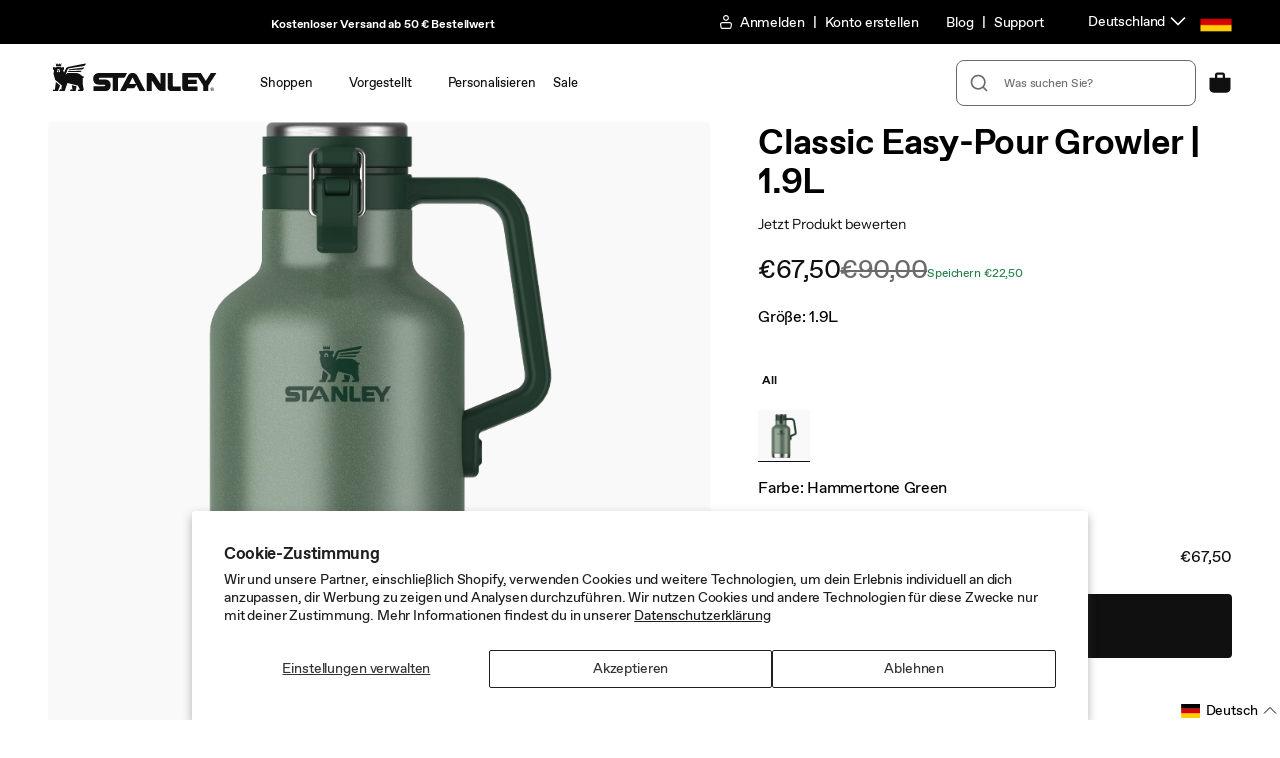

--- FILE ---
content_type: text/html; charset=utf-8
request_url: https://eu.stanley1913.com/de/collections/bestsellers/products/classic-easy-pour-growler-64-oz?variant=37670237929672
body_size: 98553
content:
<!doctype html>
<html
  class="no-js body--"
  lang="de"
>
  <head>
    <meta charset="utf-8">
    <meta
      http-equiv="X-UA-Compatible"
      content="IE=edge"
    >
    <meta
      name="viewport"
      content="width=device-width,initial-scale=1"
    >
    
    

    <link
      rel="canonical"
      href="https://eu.stanley1913.com/de/products/classic-easy-pour-growler-64-oz"
    >
    <link
      rel="preconnect"
      href="https://cdn.shopify.com"
      crossorigin
    ><link
        rel="icon"
        type="image/png"
        href="//eu.stanley1913.com/cdn/shop/files/icon-favicon.png?crop=center&height=32&v=1613548700&width=32"
      ><title>
      Classic Easy-Pour Beer Growler | 64 OZ | 1.9 L | Stanley
 &ndash; Stanley 1913</title>

    
      <meta
        name="description"
        content="Hol dir den Classic Easy-Pour Beer Growler (1,9L). 18/8-Edelstahl, doppelwandig, vakuumisoliert. Mit Griff zum problemlosen Mitnehmen. Spülmaschinenfest."
      >
    

    

<meta
  property="og:site_name"
  content="Stanley 1913"
>
<meta
  property="og:url"
  content="https://eu.stanley1913.com/de/products/classic-easy-pour-growler-64-oz"
>
<meta
  property="og:title"
  content="Classic Easy-Pour Beer Growler | 64 OZ | 1.9 L | Stanley"
>
<meta
  property="og:type"
  content="product"
>
<meta
  property="og:description"
  content="Hol dir den Classic Easy-Pour Beer Growler (1,9L). 18/8-Edelstahl, doppelwandig, vakuumisoliert. Mit Griff zum problemlosen Mitnehmen. Spülmaschinenfest."
><meta
    property="og:image"
    content="https://eu.stanley1913.com/cdn/shop/products/Stanley-TheEasy-PourBeerGrowler1.9L_64OZ-HammertoneGreen-1.jpg?v=1699055792"
  >
  <meta
    property="og:image:width"
    content="2560"
  >
  <meta
    property="og:image:height"
    content="2560"
  ><meta
    property="og:price:amount"
    content="67,50"
  >
  <meta
    property="og:price:currency"
    content="EUR"
  ><meta
  name="twitter:card"
  content="summary_large_image"
>
<meta
  name="twitter:title"
  content="Classic Easy-Pour Beer Growler | 64 OZ | 1.9 L | Stanley"
>
<meta
  name="twitter:description"
  content="Hol dir den Classic Easy-Pour Beer Growler (1,9L). 18/8-Edelstahl, doppelwandig, vakuumisoliert. Mit Griff zum problemlosen Mitnehmen. Spülmaschinenfest."
>


    <script
      src="//eu.stanley1913.com/cdn/shop/t/376/assets/constants.js?v=91230127179367546801767371406"
      defer="defer"
    ></script>
    <script
      src="//eu.stanley1913.com/cdn/shop/t/376/assets/pubsub.js?v=2921868252632587581767371409"
      defer="defer"
    ></script>
    <script
      src="//eu.stanley1913.com/cdn/shop/t/376/assets/global.js?v=25209261587968114031767371409"
      defer="defer"
    ></script>

    <script>window.performance && window.performance.mark && window.performance.mark('shopify.content_for_header.start');</script><meta name="facebook-domain-verification" content="sbb5ekkbcsjuymzf6t88cw0ezriuk1">
<meta name="google-site-verification" content="td36vtO1FH-a0gsl3ePLIvN0sZN5JQbIP7V7av_K53k">
<meta id="shopify-digital-wallet" name="shopify-digital-wallet" content="/51645645000/digital_wallets/dialog">
<meta name="shopify-checkout-api-token" content="b3ed34388f2626b7feaa73eed8c4b902">
<meta id="in-context-paypal-metadata" data-shop-id="51645645000" data-venmo-supported="false" data-environment="production" data-locale="de_DE" data-paypal-v4="true" data-currency="EUR">
<link rel="alternate" hreflang="x-default" href="https://eu.stanley1913.com/products/classic-easy-pour-growler-64-oz">
<link rel="alternate" hreflang="en-NL" href="https://eu.stanley1913.com/products/classic-easy-pour-growler-64-oz">
<link rel="alternate" hreflang="fr-NL" href="https://eu.stanley1913.com/fr/products/classic-easy-pour-growler-64-oz">
<link rel="alternate" hreflang="de-NL" href="https://eu.stanley1913.com/de/products/classic-easy-pour-growler-64-oz">
<link rel="alternate" hreflang="nl-NL" href="https://eu.stanley1913.com/nl/products/classic-easy-pour-growler-64-oz">
<link rel="alternate" hreflang="es-NL" href="https://eu.stanley1913.com/es/products/classic-easy-pour-growler-64-oz">
<link rel="alternate" hreflang="pl-NL" href="https://eu.stanley1913.com/pl/products/classic-easy-pour-growler-64-oz">
<link rel="alternate" type="application/json+oembed" href="https://eu.stanley1913.com/de/products/classic-easy-pour-growler-64-oz.oembed">
<script async="async" src="/checkouts/internal/preloads.js?locale=de-NL"></script>
<link rel="preconnect" href="https://shop.app" crossorigin="anonymous">
<script async="async" src="https://shop.app/checkouts/internal/preloads.js?locale=de-NL&shop_id=51645645000" crossorigin="anonymous"></script>
<script id="apple-pay-shop-capabilities" type="application/json">{"shopId":51645645000,"countryCode":"NL","currencyCode":"EUR","merchantCapabilities":["supports3DS"],"merchantId":"gid:\/\/shopify\/Shop\/51645645000","merchantName":"Stanley 1913","requiredBillingContactFields":["postalAddress","email","phone"],"requiredShippingContactFields":["postalAddress","email","phone"],"shippingType":"shipping","supportedNetworks":["visa","maestro","masterCard","amex"],"total":{"type":"pending","label":"Stanley 1913","amount":"1.00"},"shopifyPaymentsEnabled":true,"supportsSubscriptions":true}</script>
<script id="shopify-features" type="application/json">{"accessToken":"b3ed34388f2626b7feaa73eed8c4b902","betas":["rich-media-storefront-analytics"],"domain":"eu.stanley1913.com","predictiveSearch":true,"shopId":51645645000,"locale":"de"}</script>
<script>var Shopify = Shopify || {};
Shopify.shop = "eu-stanley1913.myshopify.com";
Shopify.locale = "de";
Shopify.currency = {"active":"EUR","rate":"1.0"};
Shopify.country = "NL";
Shopify.theme = {"name":"01.06 Release","id":178023268712,"schema_name":"Dawn","schema_version":"8.0.0-rc","theme_store_id":null,"role":"main"};
Shopify.theme.handle = "null";
Shopify.theme.style = {"id":null,"handle":null};
Shopify.cdnHost = "eu.stanley1913.com/cdn";
Shopify.routes = Shopify.routes || {};
Shopify.routes.root = "/de/";</script>
<script type="module">!function(o){(o.Shopify=o.Shopify||{}).modules=!0}(window);</script>
<script>!function(o){function n(){var o=[];function n(){o.push(Array.prototype.slice.apply(arguments))}return n.q=o,n}var t=o.Shopify=o.Shopify||{};t.loadFeatures=n(),t.autoloadFeatures=n()}(window);</script>
<script>
  window.ShopifyPay = window.ShopifyPay || {};
  window.ShopifyPay.apiHost = "shop.app\/pay";
  window.ShopifyPay.redirectState = null;
</script>
<script id="shop-js-analytics" type="application/json">{"pageType":"product"}</script>
<script defer="defer" async type="module" src="//eu.stanley1913.com/cdn/shopifycloud/shop-js/modules/v2/client.init-shop-cart-sync_CqW1pdan.de.esm.js"></script>
<script defer="defer" async type="module" src="//eu.stanley1913.com/cdn/shopifycloud/shop-js/modules/v2/chunk.common_CnfwdMT9.esm.js"></script>
<script type="module">
  await import("//eu.stanley1913.com/cdn/shopifycloud/shop-js/modules/v2/client.init-shop-cart-sync_CqW1pdan.de.esm.js");
await import("//eu.stanley1913.com/cdn/shopifycloud/shop-js/modules/v2/chunk.common_CnfwdMT9.esm.js");

  window.Shopify.SignInWithShop?.initShopCartSync?.({"fedCMEnabled":true,"windoidEnabled":true});

</script>
<script>
  window.Shopify = window.Shopify || {};
  if (!window.Shopify.featureAssets) window.Shopify.featureAssets = {};
  window.Shopify.featureAssets['shop-js'] = {"shop-cart-sync":["modules/v2/client.shop-cart-sync_CrkZf81D.de.esm.js","modules/v2/chunk.common_CnfwdMT9.esm.js"],"shop-button":["modules/v2/client.shop-button_B2EfINiE.de.esm.js","modules/v2/chunk.common_CnfwdMT9.esm.js"],"init-fed-cm":["modules/v2/client.init-fed-cm_Droe1H6p.de.esm.js","modules/v2/chunk.common_CnfwdMT9.esm.js"],"init-windoid":["modules/v2/client.init-windoid_ClnbAyE-.de.esm.js","modules/v2/chunk.common_CnfwdMT9.esm.js"],"init-shop-email-lookup-coordinator":["modules/v2/client.init-shop-email-lookup-coordinator_4j55U4ge.de.esm.js","modules/v2/chunk.common_CnfwdMT9.esm.js"],"shop-cash-offers":["modules/v2/client.shop-cash-offers_B-5z9V1O.de.esm.js","modules/v2/chunk.common_CnfwdMT9.esm.js","modules/v2/chunk.modal_B6Z16tND.esm.js"],"init-shop-cart-sync":["modules/v2/client.init-shop-cart-sync_CqW1pdan.de.esm.js","modules/v2/chunk.common_CnfwdMT9.esm.js"],"shop-toast-manager":["modules/v2/client.shop-toast-manager_B6br1fbA.de.esm.js","modules/v2/chunk.common_CnfwdMT9.esm.js"],"pay-button":["modules/v2/client.pay-button_B4SjwO10.de.esm.js","modules/v2/chunk.common_CnfwdMT9.esm.js"],"avatar":["modules/v2/client.avatar_BTnouDA3.de.esm.js"],"shop-login-button":["modules/v2/client.shop-login-button_sFQQhPC_.de.esm.js","modules/v2/chunk.common_CnfwdMT9.esm.js","modules/v2/chunk.modal_B6Z16tND.esm.js"],"init-customer-accounts":["modules/v2/client.init-customer-accounts_CORcfDPP.de.esm.js","modules/v2/client.shop-login-button_sFQQhPC_.de.esm.js","modules/v2/chunk.common_CnfwdMT9.esm.js","modules/v2/chunk.modal_B6Z16tND.esm.js"],"init-customer-accounts-sign-up":["modules/v2/client.init-customer-accounts-sign-up_RPVIhm2X.de.esm.js","modules/v2/client.shop-login-button_sFQQhPC_.de.esm.js","modules/v2/chunk.common_CnfwdMT9.esm.js","modules/v2/chunk.modal_B6Z16tND.esm.js"],"init-shop-for-new-customer-accounts":["modules/v2/client.init-shop-for-new-customer-accounts_D5txbYuH.de.esm.js","modules/v2/client.shop-login-button_sFQQhPC_.de.esm.js","modules/v2/chunk.common_CnfwdMT9.esm.js","modules/v2/chunk.modal_B6Z16tND.esm.js"],"shop-follow-button":["modules/v2/client.shop-follow-button_CAxR2HUu.de.esm.js","modules/v2/chunk.common_CnfwdMT9.esm.js","modules/v2/chunk.modal_B6Z16tND.esm.js"],"lead-capture":["modules/v2/client.lead-capture_D8KuH9Pg.de.esm.js","modules/v2/chunk.common_CnfwdMT9.esm.js","modules/v2/chunk.modal_B6Z16tND.esm.js"],"checkout-modal":["modules/v2/client.checkout-modal_D4o8PyjM.de.esm.js","modules/v2/chunk.common_CnfwdMT9.esm.js","modules/v2/chunk.modal_B6Z16tND.esm.js"],"shop-login":["modules/v2/client.shop-login_EbXNvTVR.de.esm.js","modules/v2/chunk.common_CnfwdMT9.esm.js","modules/v2/chunk.modal_B6Z16tND.esm.js"],"payment-terms":["modules/v2/client.payment-terms_DgcQBOIs.de.esm.js","modules/v2/chunk.common_CnfwdMT9.esm.js","modules/v2/chunk.modal_B6Z16tND.esm.js"]};
</script>
<script>(function() {
  var isLoaded = false;
  function asyncLoad() {
    if (isLoaded) return;
    isLoaded = true;
    var urls = ["https:\/\/formbuilder.hulkapps.com\/skeletopapp.js?shop=eu-stanley1913.myshopify.com","https:\/\/schemaplusfiles.s3.amazonaws.com\/loader.min.js?shop=eu-stanley1913.myshopify.com","https:\/\/intg.snapchat.com\/shopify\/shopify-scevent-init.js?id=a7fc054b-6d43-42c1-b628-2a3459508b33\u0026shop=eu-stanley1913.myshopify.com","https:\/\/cdn-scripts.signifyd.com\/shopify\/script-tag.js?shop=eu-stanley1913.myshopify.com","https:\/\/app.virtueimpact.com\/widgets\/772\/impact-calculator-widget.js?shop=eu-stanley1913.myshopify.com","https:\/\/app.virtueimpact.com\/widgets\/772\/product-page.js?shop=eu-stanley1913.myshopify.com","https:\/\/storage.nfcube.com\/instafeed-3339753d39046a9b14f1cd5cb7d4561d.js?shop=eu-stanley1913.myshopify.com","https:\/\/vision.duel.me\/duel-analytics.js?shop=eu-stanley1913.myshopify.com"];
    for (var i = 0; i < urls.length; i++) {
      var s = document.createElement('script');
      s.type = 'text/javascript';
      s.async = true;
      s.src = urls[i];
      var x = document.getElementsByTagName('script')[0];
      x.parentNode.insertBefore(s, x);
    }
  };
  if(window.attachEvent) {
    window.attachEvent('onload', asyncLoad);
  } else {
    window.addEventListener('load', asyncLoad, false);
  }
})();</script>
<script id="__st">var __st={"a":51645645000,"offset":3600,"reqid":"fdc7100c-9ac2-49de-ab3d-899b96ddf369-1767862334","pageurl":"eu.stanley1913.com\/de\/collections\/bestsellers\/products\/classic-easy-pour-growler-64-oz?variant=37670237929672","u":"f94200a2b331","p":"product","rtyp":"product","rid":8716419301700};</script>
<script>window.ShopifyPaypalV4VisibilityTracking = true;</script>
<script id="form-persister">!function(){'use strict';const t='contact',e='new_comment',n=[[t,t],['blogs',e],['comments',e],[t,'customer']],o='password',r='form_key',c=['recaptcha-v3-token','g-recaptcha-response','h-captcha-response',o],s=()=>{try{return window.sessionStorage}catch{return}},i='__shopify_v',u=t=>t.elements[r],a=function(){const t=[...n].map((([t,e])=>`form[action*='/${t}']:not([data-nocaptcha='true']) input[name='form_type'][value='${e}']`)).join(',');var e;return e=t,()=>e?[...document.querySelectorAll(e)].map((t=>t.form)):[]}();function m(t){const e=u(t);a().includes(t)&&(!e||!e.value)&&function(t){try{if(!s())return;!function(t){const e=s();if(!e)return;const n=u(t);if(!n)return;const o=n.value;o&&e.removeItem(o)}(t);const e=Array.from(Array(32),(()=>Math.random().toString(36)[2])).join('');!function(t,e){u(t)||t.append(Object.assign(document.createElement('input'),{type:'hidden',name:r})),t.elements[r].value=e}(t,e),function(t,e){const n=s();if(!n)return;const r=[...t.querySelectorAll(`input[type='${o}']`)].map((({name:t})=>t)),u=[...c,...r],a={};for(const[o,c]of new FormData(t).entries())u.includes(o)||(a[o]=c);n.setItem(e,JSON.stringify({[i]:1,action:t.action,data:a}))}(t,e)}catch(e){console.error('failed to persist form',e)}}(t)}const f=t=>{if('true'===t.dataset.persistBound)return;const e=function(t,e){const n=function(t){return'function'==typeof t.submit?t.submit:HTMLFormElement.prototype.submit}(t).bind(t);return function(){let t;return()=>{t||(t=!0,(()=>{try{e(),n()}catch(t){(t=>{console.error('form submit failed',t)})(t)}})(),setTimeout((()=>t=!1),250))}}()}(t,(()=>{m(t)}));!function(t,e){if('function'==typeof t.submit&&'function'==typeof e)try{t.submit=e}catch{}}(t,e),t.addEventListener('submit',(t=>{t.preventDefault(),e()})),t.dataset.persistBound='true'};!function(){function t(t){const e=(t=>{const e=t.target;return e instanceof HTMLFormElement?e:e&&e.form})(t);e&&m(e)}document.addEventListener('submit',t),document.addEventListener('DOMContentLoaded',(()=>{const e=a();for(const t of e)f(t);var n;n=document.body,new window.MutationObserver((t=>{for(const e of t)if('childList'===e.type&&e.addedNodes.length)for(const t of e.addedNodes)1===t.nodeType&&'FORM'===t.tagName&&a().includes(t)&&f(t)})).observe(n,{childList:!0,subtree:!0,attributes:!1}),document.removeEventListener('submit',t)}))}()}();</script>
<script integrity="sha256-4kQ18oKyAcykRKYeNunJcIwy7WH5gtpwJnB7kiuLZ1E=" data-source-attribution="shopify.loadfeatures" defer="defer" src="//eu.stanley1913.com/cdn/shopifycloud/storefront/assets/storefront/load_feature-a0a9edcb.js" crossorigin="anonymous"></script>
<script crossorigin="anonymous" defer="defer" src="//eu.stanley1913.com/cdn/shopifycloud/storefront/assets/shopify_pay/storefront-65b4c6d7.js?v=20250812"></script>
<script data-source-attribution="shopify.dynamic_checkout.dynamic.init">var Shopify=Shopify||{};Shopify.PaymentButton=Shopify.PaymentButton||{isStorefrontPortableWallets:!0,init:function(){window.Shopify.PaymentButton.init=function(){};var t=document.createElement("script");t.src="https://eu.stanley1913.com/cdn/shopifycloud/portable-wallets/latest/portable-wallets.de.js",t.type="module",document.head.appendChild(t)}};
</script>
<script data-source-attribution="shopify.dynamic_checkout.buyer_consent">
  function portableWalletsHideBuyerConsent(e){var t=document.getElementById("shopify-buyer-consent"),n=document.getElementById("shopify-subscription-policy-button");t&&n&&(t.classList.add("hidden"),t.setAttribute("aria-hidden","true"),n.removeEventListener("click",e))}function portableWalletsShowBuyerConsent(e){var t=document.getElementById("shopify-buyer-consent"),n=document.getElementById("shopify-subscription-policy-button");t&&n&&(t.classList.remove("hidden"),t.removeAttribute("aria-hidden"),n.addEventListener("click",e))}window.Shopify?.PaymentButton&&(window.Shopify.PaymentButton.hideBuyerConsent=portableWalletsHideBuyerConsent,window.Shopify.PaymentButton.showBuyerConsent=portableWalletsShowBuyerConsent);
</script>
<script data-source-attribution="shopify.dynamic_checkout.cart.bootstrap">document.addEventListener("DOMContentLoaded",(function(){function t(){return document.querySelector("shopify-accelerated-checkout-cart, shopify-accelerated-checkout")}if(t())Shopify.PaymentButton.init();else{new MutationObserver((function(e,n){t()&&(Shopify.PaymentButton.init(),n.disconnect())})).observe(document.body,{childList:!0,subtree:!0})}}));
</script>
<script id='scb4127' type='text/javascript' async='' src='https://eu.stanley1913.com/cdn/shopifycloud/privacy-banner/storefront-banner.js'></script><link id="shopify-accelerated-checkout-styles" rel="stylesheet" media="screen" href="https://eu.stanley1913.com/cdn/shopifycloud/portable-wallets/latest/accelerated-checkout-backwards-compat.css" crossorigin="anonymous">
<style id="shopify-accelerated-checkout-cart">
        #shopify-buyer-consent {
  margin-top: 1em;
  display: inline-block;
  width: 100%;
}

#shopify-buyer-consent.hidden {
  display: none;
}

#shopify-subscription-policy-button {
  background: none;
  border: none;
  padding: 0;
  text-decoration: underline;
  font-size: inherit;
  cursor: pointer;
}

#shopify-subscription-policy-button::before {
  box-shadow: none;
}

      </style>
<script id="sections-script" data-sections="header" defer="defer" src="//eu.stanley1913.com/cdn/shop/t/376/compiled_assets/scripts.js?94053"></script>
<script>window.performance && window.performance.mark && window.performance.mark('shopify.content_for_header.end');</script>


    <style data-shopify>
      :root {
        --font-body-family: , ;
        --font-body-style: ;
        --font-body-weight: ;
        --font-body-weight-bold: 300;

        --font-body-scale: 1.0;
        --font-body-scale: 1;

        --color-base-text: , , ;
        --color-shadow: , , ;
        --color-base-background-1: , , ;
        --color-base-background-2: , , ;
        --color-base-solid-button-labels: , , ;
        --color-base-outline-button-labels: , , ;
        --color-base-accent-1: , , ;
        --color-base-accent-2: , , ;
        --payment-terms-background-color: #ffffff;

        --gradient-base-background-1: #ffffff;
        --gradient-base-background-2: #f3f3f3;
        --gradient-base-accent-1: #121212;
        --gradient-base-accent-2: #334fb4;

        --media-padding: px;
        --media-border-opacity: 0.05;
        --media-border-width: 1px;
        --media-radius: 0px;
        --media-shadow-opacity: 0.0;
        --media-shadow-horizontal-offset: 0px;
        --media-shadow-vertical-offset: 4px;
        --media-shadow-blur-radius: 5px;
        --media-shadow-visible: 0;

        --page-width: 120rem;
        --page-width-margin: 0rem;

        --product-card-image-padding: 0.0rem;
        --product-card-corner-radius: 0.0rem;
        --product-card-text-alignment: left;
        --product-card-border-width: 0.0rem;
        --product-card-border-opacity: 0.1;
        --product-card-shadow-opacity: 0.0;
        --product-card-shadow-visible: 0;
        --product-card-shadow-horizontal-offset: 0.0rem;
        --product-card-shadow-vertical-offset: 0.4rem;
        --product-card-shadow-blur-radius: 0.5rem;

        --collection-card-image-padding: 0.0rem;
        --collection-card-corner-radius: 0.0rem;
        --collection-card-text-alignment: left;
        --collection-card-border-width: 0.0rem;
        --collection-card-border-opacity: 0.1;
        --collection-card-shadow-opacity: 0.0;
        --collection-card-shadow-visible: 0;
        --collection-card-shadow-horizontal-offset: 0.0rem;
        --collection-card-shadow-vertical-offset: 0.4rem;
        --collection-card-shadow-blur-radius: 0.5rem;

        --blog-card-image-padding: 0.0rem;
        --blog-card-corner-radius: 0.0rem;
        --blog-card-text-alignment: left;
        --blog-card-border-width: 0.0rem;
        --blog-card-border-opacity: 0.1;
        --blog-card-shadow-opacity: 0.0;
        --blog-card-shadow-visible: 0;
        --blog-card-shadow-horizontal-offset: 0.0rem;
        --blog-card-shadow-vertical-offset: 0.4rem;
        --blog-card-shadow-blur-radius: 0.5rem;

        --badge-corner-radius: 4.0rem;

        --popup-border-width: 1px;
        --popup-border-opacity: 0.1;
        --popup-corner-radius: 0px;
        --popup-shadow-opacity: 0.0;
        --popup-shadow-horizontal-offset: 0px;
        --popup-shadow-vertical-offset: 4px;
        --popup-shadow-blur-radius: 5px;

        --drawer-border-width: 1px;
        --drawer-border-opacity: 0.1;
        --drawer-shadow-opacity: 0.0;
        --drawer-shadow-horizontal-offset: 0px;
        --drawer-shadow-vertical-offset: 4px;
        --drawer-shadow-blur-radius: 5px;

        --spacing-sections-desktop: 0px;
        --spacing-sections-mobile: 0px;

        --grid-desktop-vertical-spacing: 8px;
        --grid-desktop-horizontal-spacing: 8px;
        --grid-mobile-vertical-spacing: 4px;
        --grid-mobile-horizontal-spacing: 4px;

        --text-boxes-border-opacity: 0.1;
        --text-boxes-border-width: 0px;
        --text-boxes-radius: 0px;
        --text-boxes-shadow-opacity: 0.0;
        --text-boxes-shadow-visible: 0;
        --text-boxes-shadow-horizontal-offset: 0px;
        --text-boxes-shadow-vertical-offset: 4px;
        --text-boxes-shadow-blur-radius: 5px;

        --buttons-radius: 0px;
        --buttons-radius-outset: 0px;
        --buttons-border-width: 1px;
        --buttons-border-opacity: 1.0;
        --buttons-shadow-opacity: 0.0;
        --buttons-shadow-visible: 0;
        --buttons-shadow-horizontal-offset: 0px;
        --buttons-shadow-vertical-offset: 4px;
        --buttons-shadow-blur-radius: 5px;
        --buttons-border-offset: 0px;

        --inputs-radius: 0px;
        --inputs-border-width: 1px;
        --inputs-border-opacity: 0.55;
        --inputs-shadow-opacity: 0.0;
        --inputs-shadow-horizontal-offset: 0px;
        --inputs-margin-offset: 0px;
        --inputs-shadow-vertical-offset: 4px;
        --inputs-shadow-blur-radius: 5px;
        --inputs-radius-outset: 0px;

        --variant-pills-radius: 40px;
        --variant-pills-border-width: 1px;
        --variant-pills-border-opacity: 0.55;
        --variant-pills-shadow-opacity: 0.0;
        --variant-pills-shadow-horizontal-offset: 0px;
        --variant-pills-shadow-vertical-offset: 4px;
        --variant-pills-shadow-blur-radius: 5px;
      }

      *,
      *::before,
      *::after {
        box-sizing: inherit;
      }

      html {
        box-sizing: border-box;
        /* .625 * 16px = 10px */
        font-size: calc(var(--font-body-scale) * 62.5%);
        font-size: 62.5%;
        height: 100%;
      }

      body {
        display: grid;
        grid-template-rows: auto auto 1fr auto;
        grid-template-columns: 100%;
        min-height: 100%;
        margin: 0;
        font-size: 1.5rem;
        transition: background-color .5s ease-out;
      }

      @media screen and (min-width: 750px) {
        body {
          font-size: 1.6rem;
        }
      }
    </style>

    <link
      rel="stylesheet"
      href="//eu.stanley1913.com/cdn/shop/t/376/assets/fonts.css?v=166483301894261899111767792312"
    >
    <link href="//eu.stanley1913.com/cdn/shop/t/376/assets/base.css?v=156055588420418453461767371409" rel="stylesheet" type="text/css" media="all" />
    <link href="//eu.stanley1913.com/cdn/shop/t/376/assets/elva.css?v=120633631869721948861767371410" rel="stylesheet" type="text/css" media="all" />
    




    <script>
  window.Stanley = window.Stanley || {};
  window.Stanley.analytics = window.Stanley.analytics || {};
</script>

<script>
  window.Shopify.loadFeatures(
    [
      {
        name: 'consent-tracking-api',
        version: '0.1',
      },
    ],
    (error) => {
      if (error) {
        throw error; // or no-op if you don't care about raising
      }

      const dispatchStanleyConsent = function () {
        if (window.Shopify.customerPrivacy.userCanBeTracked()) {
          if (!window.localStorage.getItem('banner_consent_granted')) {
            window.localStorage.setItem('banner_consent_granted', true);
          }
          window.Stanley.analytics.consent = true;

          window.dispatchEvent(
            new CustomEvent('stanley_consent_obtained', {
              detail: {
                analytics: true,
                marketing: true,
                preferences: true,
                sale_of_data: true,
              },
            }),
          );

          return true;
        }
        return false;
      };

      const dispatchDatadogConsent = () => {
        let trackingConsent = 'not-granted';
        if (window.Shopify.customerPrivacy.analyticsProcessingAllowed()) {
          trackingConsent = 'granted';
        }
        window.dispatchEvent(
          new CustomEvent('stanley_datadog_rum_set_tracking_consent', {
            detail: {
              trackingConsent,
            },
          }),
        );
      };

      document.addEventListener('visitorConsentCollected', () => {
        // update on onetrust event
        dispatchDatadogConsent();
        dispatchStanleyConsent();
      });

      // initialize on page reload/user nav
      dispatchDatadogConsent();
      dispatchStanleyConsent();
    },
  );
</script>

    <script
  type="text/javascript"
>
  const stanleyConsentCallback = function (e) {
    pdlPopuplation();

    // GTM
    (function(w,d,s,l,i){w[l]=w[l]||[];w[l].push({'gtm.start':
    new Date().getTime(),event:'gtm.js'});var f=d.getElementsByTagName(s)[0],
    j=d.createElement(s),dl=l!='dataLayer'?'&l='+l:'';j.async=true;j.src=
    'https://www.googletagmanager.com/gtm.js?id='+i+dl;

    // https://www.simoahava.com/analytics/notify-page-google-tag-manager-loaded/
    j.addEventListener('load', function() {
      var _ge = new CustomEvent('gtm_loaded', { bubbles: true });
      d.dispatchEvent(_ge);
    });

    f.parentNode.insertBefore(j,f);
    })(window,document,'script','dataLayer','GTM-N2D8BVP');
    // End GTM

    const loadAnalticsMain = function (event) {
      var analyticsScript = document.createElement('script');
      analyticsScript.setAttribute('src', '//eu.stanley1913.com/cdn/shop/t/376/assets/stanley-analytics-main.min.js?v=18718556791371815981767371408');
      analyticsScript.setAttribute('defer', 'defer');
      document.head.appendChild(analyticsScript);
      window.removeEventListener('gtm_loaded', loadAnalticsMain);
    };

    window.addEventListener('gtm_loaded', loadAnalticsMain);
    window.removeEventListener('stanley_consent_obtained', stanleyConsentCallback);
  };

  document.addEventListener('DOMContentLoaded', function loadedConsentStatus() {
    if (window.Stanley && window.Stanley.analytics && window.Stanley.analytics.consent === true) {
      stanleyConsentCallback();
    } else {
      window.addEventListener('stanley_consent_obtained', stanleyConsentCallback, false);
    }
    window.removeEventListener('DOMContentLoaded', loadedConsentStatus);
  });

  function pdlPopuplation() {
    // Custom: Data layer population
    window.digitalData = window.digitalData || {};
    window.digitalData.version = 'Stanley EU - 05.15.24';

    // User properties
    
      window.digitalData.user = {
        isLoggedIn: false
      };
    

    // Page properties
    // Also see assets/analytics-scripts.js
    // Special case: Ensure pageType is explicitly set for homeage.
    window.digitalData.page = window.digitalData.page || {};
    window.digitalData.page.category = window.digitalData.page.category || {
      pageType: '',
      primaryCategory: 'Bestseller',
      listNameBase: 'shop'
    };
    window.digitalData.page.category.pageType = 'product';
    
    //Ability to force a page to be treated as a product page.
    if (document.querySelector('.page-type-product-custom')) {
      window.digitalData.page.category.pageType = 'product';
    }
    if (typeof digitalData !== 'undefined' && digitalData.page && digitalData.page.category) {
      // Clean up listNameBase values
      if (digitalData.page.category.primaryCategory) {
        var removeableNonAlphanumChars = new RegExp(/^(\W+)|(\W+)$/);
        digitalData.page.category.listNameBase = digitalData.page.category.primaryCategory.trim().replace(removeableNonAlphanumChars, '').toLowerCase();
      }
      // Clean up listNameBase values
      if (digitalData.page.category.pageType) {
        switch (digitalData.page.category.pageType) {
          case 'blog':
            digitalData.page.category.listNameBase = 'blog: recommended products';
            break;
          case 'category':
          case 'collection':
            digitalData.page.category.listNameBase = `collection: ${digitalData.page.category.listNameBase}`;
            break;
          case 'home':
            digitalData.page.category.listNameBase = 'home';
            break;
          case 'info':
            digitalData.page.category.listNameBase = 'info';
            break;
          case 'product':
            digitalData.page.category.listNameBase = 'pdp: recommended products';
            break;
          default:
            break;
        }
      }
    }

    // Product properties
    
    
      window.digitalData.product = {
        id: '8716419301700',
        name: 'Classic Easy-Pour Growler | 1.9L',
        brand: 'Growlers',
        category: 'Easy-Pour Growlers',
        variant: {
          id: '',
          price: '0.0',
          name: '',
          sku: ''
        }
      };
    

    // Cart properties
    window.digitalData.cart = {
      price: {
        currency: 'EUR',
        value: '0,00',
        refreshValue: function() {
          this.value = 0;
          var lineItemsArray = window.digitalData.cart.items || [];
          for (var i = 0; i < lineItemsArray.length; i++) {
            var currentLine = lineItemsArray[i];
            this.value += parseFloat(currentLine.price) * parseFloat(currentLine.quantity);
          }
          this.value = this.value.toFixed(2);
        }
      }
    };
    window.digitalData.cart.items = [];
    window.digitalData.cart.itemsList = [];
    

    // Search properties
    

    // Language properties
    window.digitalData.localization = {
      language: 'de'
    };

    window.digitalData.debug = {
      path: '/de/collections/bestsellers/products/classic-easy-pour-growler-64-oz',
      handle: 'classic-easy-pour-growler-64-oz'
    };
  }
</script>

<!-- ACN GTM Init -->
<script>
  window.dataLayer = window.dataLayer || [];
  dataLayer.push({
      'event': 'acn_gtm_init',
      'event_id': new Date().getTime() + '.' + Math.random().toString(36).substring(5),
      'template': {
        'active': "product",
        'name': "product",
        'directory': null,
      },
      'localization': {
          'country': "NL",
          'currency': "EUR",
          'language': "de",
          'checkoutCurrency': null,
          'location': null,
        },
      
      'product_available': true,
      
      
      
  });
</script>


    <script>
      document.documentElement.className = document.documentElement.className.replace(
        'no-js',
        'js',
      );
      if (Shopify.designMode) {
        document.documentElement.classList.add('shopify-design-mode');
      }
    </script>

    
      

    
    
      
<script
            async
            type="text/javascript"
            src="https://apps.bazaarvoice.com/deployments/stanleypmi-europe/main_site/production/de_EU/bv.js"
          ></script>
          





    

    
  <script id="datadog-rum">
    const shopify = window.Shopify;
    const isAccountPage = document.location.href.includes('account');
    const trackingConsentPromise = new Promise((resolve, reject) => {
      shopify.loadFeatures(
        [
          {
            name: 'consent-tracking-api',
            version: '0.1',
          },
        ],
        (err) => {
          if (err) {
            reject(err); // or no-op if you don't care about raising
          }

          const { customerPrivacy } = shopify;
          let trackingConsent = 'not-granted';

          if (customerPrivacy.userCanBeTracked() && customerPrivacy.analyticsProcessingAllowed()) {
            trackingConsent = 'granted';
          }

          resolve(trackingConsent);
        }
      );
    });

    trackingConsentPromise
      .then((trackingConsent) => {
        (function(h,o,u,n,d) {
          h=h[d]=h[d]||{q:[],onReady:function(c){h.q.push(c)}}
          d=o.createElement(u);d.async=1;d.src=n
          n=o.getElementsByTagName(u)[0];n.parentNode.insertBefore(d,n)
        })(window,document,'script','https://www.datadoghq-browser-agent.com/us3/v5/datadog-rum.js','DD_RUM');
        window.DD_RUM.onReady(() => {
          window.DD_RUM.init({
            clientToken: 'pub5b33ff3c39785600189f11f0d61ff0e0',
            applicationId: 'a6de19d1-bb40-432b-9d77-f092442eea55',
            site: 'us3.datadoghq.com',
            service: 'eu.stanley1913.com',
            env: 'prod',
            sessionSampleRate: 10,
            sessionReplaySampleRate:  0 ,
            version: '12.10.2025',
            trackUserInteractions: true,
            trackResources: true,
            trackLongTasks: true,
            defaultPrivacyLevel: isAccountPage ? 'mask' : 'mask-user-input',
            trackingConsent,
            beforeSend: (event) => {
              if (event.action?.target?.name) {
                event.action.target.name = isAccountPage ? 'redacted' : event.action.target.name;
              }
            },
          });
        });
        window.addEventListener('stanley_datadog_rum_set_tracking_consent', (evt) => {
          window.DD_RUM.onReady(() => {
            window.DD_RUM.setTrackingConsent(evt.detail.trackingConsent);
          });
        });
      })
      .catch((err) => {
        console.error(err);
      });
  </script>



    

    



  <!-- BEGIN app block: shopify://apps/geo-pro-geolocation/blocks/geopro/16fc5313-7aee-4e90-ac95-f50fc7c8b657 --><!-- This snippet is used to load Geo:Pro data on the storefront -->
<meta class='geo-ip' content='[base64]'>
<!-- This snippet initializes the plugin -->
<script async>
  try {
    const loadGeoPro=()=>{let e=e=>{if(!e||e.isCrawler||"success"!==e.message){window.geopro_cancel="1";return}let o=e.isAdmin?"el-geoip-location-admin":"el-geoip-location",s=Date.now()+864e5;localStorage.setItem(o,JSON.stringify({value:e.data,expires:s})),e.isAdmin&&localStorage.setItem("el-geoip-admin",JSON.stringify({value:"1",expires:s}))},o=new XMLHttpRequest;o.open("GET","https://geo.geoproapp.com?x-api-key=91e359ab7-2b63-539e-1de2-c4bf731367a7",!0),o.responseType="json",o.onload=()=>e(200===o.status?o.response:null),o.send()},load=!["el-geoip-location-admin","el-geoip-location"].some(e=>{try{let o=JSON.parse(localStorage.getItem(e));return o&&o.expires>Date.now()}catch(s){return!1}});load&&loadGeoPro();
  } catch(e) {
    console.warn('Geo:Pro error', e);
    window.geopro_cancel = '1';
  }
</script>
<script src="https://cdn.shopify.com/extensions/019b746b-26da-7a64-a671-397924f34f11/easylocation-195/assets/easylocation-storefront.min.js" type="text/javascript" async></script>


<!-- END app block --><!-- BEGIN app block: shopify://apps/langify/blocks/langify/b50c2edb-8c63-4e36-9e7c-a7fdd62ddb8f --><!-- BEGIN app snippet: ly-switcher-factory -->




<style>
  .ly-switcher-wrapper.ly-hide, .ly-recommendation.ly-hide, .ly-recommendation .ly-submit-btn {
    display: none !important;
  }

  #ly-switcher-factory-template {
    display: none;
  }


  
</style>


<template id="ly-switcher-factory-template">
<div data-breakpoint="" class="ly-switcher-wrapper ly-breakpoint-1 fixed bottom_right ly-hide" style="font-size: 14px; margin: 0px 0px; "><div data-dropup="false" onclick="langify.switcher.toggleSwitcherOpen(this)" class="ly-languages-switcher ly-custom-dropdown-switcher ly-bright-theme" style=" margin: 0px 0px;">
          <span role="button" tabindex="0" aria-label="Selected language: Deutsch" aria-expanded="false" aria-controls="languagesSwitcherList-1" class="ly-custom-dropdown-current" style="background: #ffffff; color: #000000;  "><i class="ly-icon ly-flag-icon ly-flag-icon-de de "></i><span class="ly-custom-dropdown-current-inner ly-custom-dropdown-current-inner-text">Deutsch
</span>
<div aria-hidden="true" class="ly-arrow ly-arrow-black stroke" style="vertical-align: middle; width: 14.0px; height: 14.0px;">
        <svg xmlns="http://www.w3.org/2000/svg" viewBox="0 0 14.0 14.0" height="14.0px" width="14.0px" style="position: absolute;">
          <path d="M1 4.5 L7.0 10.5 L13.0 4.5" fill="transparent" stroke="#000000" stroke-width="1px"/>
        </svg>
      </div>
          </span>
          <ul id="languagesSwitcherList-1" role="list" class="ly-custom-dropdown-list ly-is-open ly-bright-theme" style="background: #ffffff; color: #000000; "><li key="en" style="color: #000000;  margin: 0px 0px;" tabindex="-1">
                  <a class="ly-custom-dropdown-list-element ly-languages-switcher-link ly-bright-theme"
                    href="#"
                      data-language-code="en"

                    
                    data-ly-locked="true" rel="nofollow"><i class="ly-icon ly-flag-icon ly-flag-icon-en"></i><span class="ly-custom-dropdown-list-element-right">Englisch</span></a>
                </li><li key="fr" style="color: #000000;  margin: 0px 0px;" tabindex="-1">
                  <a class="ly-custom-dropdown-list-element ly-languages-switcher-link ly-bright-theme"
                    href="#"
                      data-language-code="fr"

                    
                    data-ly-locked="true" rel="nofollow"><i class="ly-icon ly-flag-icon ly-flag-icon-fr"></i><span class="ly-custom-dropdown-list-element-right">Französisch</span></a>
                </li><li key="de" style="color: #000000;  margin: 0px 0px;" tabindex="-1">
                  <a class="ly-custom-dropdown-list-element ly-languages-switcher-link ly-bright-theme"
                    href="#"
                      data-language-code="de"

                    
                    data-ly-locked="true" rel="nofollow"><i class="ly-icon ly-flag-icon ly-flag-icon-de"></i><span class="ly-custom-dropdown-list-element-right">Deutsch</span></a>
                </li><li key="nl" style="color: #000000;  margin: 0px 0px;" tabindex="-1">
                  <a class="ly-custom-dropdown-list-element ly-languages-switcher-link ly-bright-theme"
                    href="#"
                      data-language-code="nl"

                    
                    data-ly-locked="true" rel="nofollow"><i class="ly-icon ly-flag-icon ly-flag-icon-nl"></i><span class="ly-custom-dropdown-list-element-right">Niederländisch</span></a>
                </li><li key="es" style="color: #000000;  margin: 0px 0px;" tabindex="-1">
                  <a class="ly-custom-dropdown-list-element ly-languages-switcher-link ly-bright-theme"
                    href="#"
                      data-language-code="es"

                    
                    data-ly-locked="true" rel="nofollow"><i class="ly-icon ly-flag-icon ly-flag-icon-es"></i><span class="ly-custom-dropdown-list-element-right">Spanisch</span></a>
                </li><li key="pl" style="color: #000000;  margin: 0px 0px;" tabindex="-1">
                  <a class="ly-custom-dropdown-list-element ly-languages-switcher-link ly-bright-theme"
                    href="#"
                      data-language-code="pl"

                    
                    data-ly-locked="true" rel="nofollow"><i class="ly-icon ly-flag-icon ly-flag-icon-pl"></i><span class="ly-custom-dropdown-list-element-right">Polnisch</span></a>
                </li></ul>
        </div></div>
</template><link rel="preload stylesheet" href="https://cdn.shopify.com/extensions/019a5e5e-a484-720d-b1ab-d37a963e7bba/extension-langify-79/assets/langify-flags.css" as="style" media="print" onload="this.media='all'; this.onload=null;"><!-- END app snippet -->

<script>
  var langify = window.langify || {};
  var customContents = {};
  var customContents_image = {};
  var langifySettingsOverwrites = {};
  var defaultSettings = {
    debug: false,               // BOOL : Enable/disable console logs
    observe: true,              // BOOL : Enable/disable the entire mutation observer (off switch)
    observeLinks: false,
    observeImages: true,
    observeCustomContents: true,
    maxMutations: 5,
    timeout: 100,               // INT : Milliseconds to wait after a mutation, before the next mutation event will be allowed for the element
    linksBlacklist: [],
    usePlaceholderMatching: false
  };

  if(langify.settings) { 
    langifySettingsOverwrites = Object.assign({}, langify.settings);
    langify.settings = Object.assign(defaultSettings, langify.settings); 
  } else { 
    langify.settings = defaultSettings; 
  }

  langify.settings.theme = null;
  langify.settings.switcher = null;
  if(langify.settings.switcher === null) {
    langify.settings.switcher = {};
  }
  langify.settings.switcher.customIcons = null;

  langify.locale = langify.locale || {
    country_code: "NL",
    language_code: "de",
    currency_code: null,
    primary: false,
    iso_code: "de",
    root_url: "\/de",
    language_id: "ly131170",
    shop_url: "https:\/\/eu.stanley1913.com",
    domain_feature_enabled: {"eu.stanley1913.com":{"fr":{"host":"https://stanley-pmi.eu","root_url":"/fr"}},"stanley-pmi.eu":[]},
    languages: [{
        iso_code: "en",
        root_url: "\/",
        domain: null,
      },{
        iso_code: "fr",
        root_url: "\/fr",
        domain: null,
      },{
        iso_code: "de",
        root_url: "\/de",
        domain: null,
      },{
        iso_code: "nl",
        root_url: "\/nl",
        domain: null,
      },{
        iso_code: "es",
        root_url: "\/es",
        domain: null,
      },{
        iso_code: "pl",
        root_url: "\/pl",
        domain: null,
      },]
  };

  langify.localization = {
    available_countries: ["Belgien","Bulgarien","Dänemark","Deutschland","Estland","Finnland","Frankreich","Griechenland","Irland","Italien","Kroatien","Lettland","Litauen","Luxemburg","Malta","Niederlande","Österreich","Polen","Portugal","Rumänien","Schweden","Slowakei","Slowenien","Spanien","Tschechien","Ungarn","Zypern"],
    available_languages: [{"shop_locale":{"locale":"en","enabled":true,"primary":true,"published":true}},{"shop_locale":{"locale":"fr","enabled":true,"primary":false,"published":true}},{"shop_locale":{"locale":"de","enabled":true,"primary":false,"published":true}},{"shop_locale":{"locale":"nl","enabled":true,"primary":false,"published":true}},{"shop_locale":{"locale":"es","enabled":true,"primary":false,"published":true}},{"shop_locale":{"locale":"pl","enabled":true,"primary":false,"published":true}}],
    country: "Niederlande",
    language: {"shop_locale":{"locale":"de","enabled":true,"primary":false,"published":true}},
    market: {
      handle: "nl",
      id: 41058504,
      metafields: {"error":"json not allowed for this object"},
    }
  };

  // Disable link correction ALWAYS on languages with mapped domains
  
  if(langify.locale.root_url == '/') {
    langify.settings.observeLinks = false;
  }


  function extractImageObject(val) {
  if (!val || val === '') return false;

  // Handle src-sets (e.g., "image_600x600.jpg 1x, image_1200x1200.jpg 2x")
  if (val.search(/([0-9]+w?h?x?,)/gi) > -1) {
    val = val.split(/([0-9]+w?h?x?,)/gi)[0];
  }

  const hostBegin = val.indexOf('//') !== -1 ? val.indexOf('//') : 0;
  const hostEnd = val.lastIndexOf('/') + 1;
  const host = val.substring(hostBegin, hostEnd);
  let afterHost = val.substring(hostEnd);

  // Remove query/hash fragments
  afterHost = afterHost.split('#')[0].split('?')[0];

  // Extract name before any Shopify modifiers or file extension
  // e.g., "photo_600x600_crop_center@2x.jpg" → "photo"
  const name = afterHost.replace(
    /(_[0-9]+x[0-9]*|_{width}x|_{size})?(_crop_(top|center|bottom|left|right))?(@[0-9]*x)?(\.progressive)?(\.(png\.jpg|jpe?g|png|gif|webp))?$/i,
    ''
  );

  // Extract file extension (if any)
  let type = '';
  const match = afterHost.match(/\.(png\.jpg|jpe?g|png|gif|webp)$/i);
  if (match) {
    type = match[1].replace('png.jpg', 'jpg'); // fix weird double-extension cases
  }

  // Clean file name with extension or suffixes normalized
  const file = afterHost.replace(
    /(_[0-9]+x[0-9]*|_{width}x|_{size})?(_crop_(top|center|bottom|left|right))?(@[0-9]*x)?(\.progressive)?(\.(png\.jpg|jpe?g|png|gif|webp))?$/i,
    type ? '.' + type : ''
  );

  return { host, name, type, file };
}



  /* Custom Contents Section*/
  var customContents = {};

customContents["Water Bottles"
          .toLowerCase()
          .trim()
          .replace(/\s+/g, " ")] = 'Wasserflaschen';
customContents["Warranty Claim"
          .toLowerCase()
          .trim()
          .replace(/\s+/g, " ")] = 'Garantieanspruch';
customContents["Vacuum Bottles"
          .toLowerCase()
          .trim()
          .replace(/\s+/g, " ")] = 'Vakuumflaschen';
customContents["Use"
          .toLowerCase()
          .trim()
          .replace(/\s+/g, " ")] = 'Verwendung';
customContents["Terms of Service"
          .toLowerCase()
          .trim()
          .replace(/\s+/g, " ")] = 'Nutzungsbedingungen';
customContents["Terms + Conditions"
          .toLowerCase()
          .trim()
          .replace(/\s+/g, " ")] = 'Allgemeine Geschäftsbedingungen';
customContents["Sustainability"
          .toLowerCase()
          .trim()
          .replace(/\s+/g, " ")] = 'Nachhaltigkeit';
customContents["Since 1913"
          .toLowerCase()
          .trim()
          .replace(/\s+/g, " ")] = 'Seit 1913';
customContents["Shop"
          .toLowerCase()
          .trim()
          .replace(/\s+/g, " ")] = 'SHOP';
customContents["Shipping Information"
          .toLowerCase()
          .trim()
          .replace(/\s+/g, " ")] = 'Versandinformationen';
customContents["Series"
          .toLowerCase()
          .trim()
          .replace(/\s+/g, " ")] = 'Series';
customContents["Returns"
          .toLowerCase()
          .trim()
          .replace(/\s+/g, " ")] = 'Rückgabe';
customContents["Replacement Parts"
          .toLowerCase()
          .trim()
          .replace(/\s+/g, " ")] = 'Ersatzteile';
customContents["Refund policy"
          .toLowerCase()
          .trim()
          .replace(/\s+/g, " ")] = 'Rückerstattungsrichtlinie';
customContents["Privacy Policy"
          .toLowerCase()
          .trim()
          .replace(/\s+/g, " ")] = 'Datenschutzbestimmungen';
customContents["Master Series"
          .toLowerCase()
          .trim()
          .replace(/\s+/g, " ")] = 'Master Series';
customContents["Lifetime Warranty"
          .toLowerCase()
          .trim()
          .replace(/\s+/g, " ")] = 'Lebenslange Garantie';
customContents["Hot Drinks"
          .toLowerCase()
          .trim()
          .replace(/\s+/g, " ")] = 'Heißgetränke';
customContents["Help"
          .toLowerCase()
          .trim()
          .replace(/\s+/g, " ")] = 'HILFE';
customContents["Growlers + Flasks"
          .toLowerCase()
          .trim()
          .replace(/\s+/g, " ")] = 'Growlers + Flachmänner';
customContents["Go Series"
          .toLowerCase()
          .trim()
          .replace(/\s+/g, " ")] = 'Go Series';
customContents["Food"
          .toLowerCase()
          .trim()
          .replace(/\s+/g, " ")] = 'Essen';
customContents["FAQ"
          .toLowerCase()
          .trim()
          .replace(/\s+/g, " ")] = 'FAQ';
customContents["Discover Full Collection"
          .toLowerCase()
          .trim()
          .replace(/\s+/g, " ")] = 'Die ganze Kollektion entdecken';
customContents["Dealer Inquiry"
          .toLowerCase()
          .trim()
          .replace(/\s+/g, " ")] = 'Händleranfrage';
customContents["Coolers"
          .toLowerCase()
          .trim()
          .replace(/\s+/g, " ")] = 'Kühlboxen';
customContents["Cookie Use"
          .toLowerCase()
          .trim()
          .replace(/\s+/g, " ")] = 'Verwendung von Cookies';
customContents["Contact Us"
          .toLowerCase()
          .trim()
          .replace(/\s+/g, " ")] = 'Kontakt';
customContents["Collections"
          .toLowerCase()
          .trim()
          .replace(/\s+/g, " ")] = 'Kollektionen';
customContents["Cold Drinks"
          .toLowerCase()
          .trim()
          .replace(/\s+/g, " ")] = 'Kaltgetränke';
customContents["Classic Series"
          .toLowerCase()
          .trim()
          .replace(/\s+/g, " ")] = 'Classic Series';
customContents["Built for Life"
          .toLowerCase()
          .trim()
          .replace(/\s+/g, " ")] = 'Built for Life';
customContents["Blog"
          .toLowerCase()
          .trim()
          .replace(/\s+/g, " ")] = 'Blog';
customContents["Beer + Spirits"
          .toLowerCase()
          .trim()
          .replace(/\s+/g, " ")] = 'Bier + Spirituosen';
customContents["Adventure Series"
          .toLowerCase()
          .trim()
          .replace(/\s+/g, " ")] = 'Adventure Series';
customContents["About"
          .toLowerCase()
          .trim()
          .replace(/\s+/g, " ")] = 'Über Stanley';
customContents["Camping Cookware"
          .toLowerCase()
          .trim()
          .replace(/\s+/g, " ")] = 'Camping-Kochgeschirr';
customContents["Food Jars"
          .toLowerCase()
          .trim()
          .replace(/\s+/g, " ")] = 'Lebensmittelgläser';
customContents["Mugs"
          .toLowerCase()
          .trim()
          .replace(/\s+/g, " ")] = 'Becher';
customContents["Stanley Stories"
          .toLowerCase()
          .trim()
          .replace(/\s+/g, " ")] = 'STANLEY STORIES';
customContents["About Us"
          .toLowerCase()
          .trim()
          .replace(/\s+/g, " ")] = 'ÜBER STANLEY';
customContents["Mugs + Cups"
          .toLowerCase()
          .trim()
          .replace(/\s+/g, " ")] = 'Becher + Tassen';
customContents["Food Storage"
          .toLowerCase()
          .trim()
          .replace(/\s+/g, " ")] = 'Essensbehälter';
customContents["COMPANY"
          .toLowerCase()
          .trim()
          .replace(/\s+/g, " ")] = 'UNTERNEHMEN';
customContents["No reviews"
          .toLowerCase()
          .trim()
          .replace(/\s+/g, " ")] = 'Keine Bewertungen';
customContents["Ratings"
          .toLowerCase()
          .trim()
          .replace(/\s+/g, " ")] = 'Bewertungen';
customContents["Name"
          .toLowerCase()
          .trim()
          .replace(/\s+/g, " ")] = 'Name';
customContents["Email"
          .toLowerCase()
          .trim()
          .replace(/\s+/g, " ")] = 'E-Mail';
customContents["Rating"
          .toLowerCase()
          .trim()
          .replace(/\s+/g, " ")] = 'Bewertung';
customContents["Review Title"
          .toLowerCase()
          .trim()
          .replace(/\s+/g, " ")] = 'Rezension Titel';
customContents["Body of Review"
          .toLowerCase()
          .trim()
          .replace(/\s+/g, " ")] = 'Das Überprüfungsgremium';
customContents["Submit Review"
          .toLowerCase()
          .trim()
          .replace(/\s+/g, " ")] = 'Überprüfung einreichen';
customContents["Write your comments here"
          .toLowerCase()
          .trim()
          .replace(/\s+/g, " ")] = 'Schreiben Sie Ihre Kommentare hier';
customContents["Give your review a title"
          .toLowerCase()
          .trim()
          .replace(/\s+/g, " ")] = 'Geben Sie Ihrer Rezension einen Titel';
customContents["Enter your name"
          .toLowerCase()
          .trim()
          .replace(/\s+/g, " ")] = 'Geben Sie Ihren Namen ein';
customContents["1 Rating"
          .toLowerCase()
          .trim()
          .replace(/\s+/g, " ")] = '1 Bewertung';
customContents["Write a review"
          .toLowerCase()
          .trim()
          .replace(/\s+/g, " ")] = 'Eine Rezension schreiben';
customContents["No reviews yet"
          .toLowerCase()
          .trim()
          .replace(/\s+/g, " ")] = 'Noch keine Bewertungen';
customContents["Next \u0026raquo;"
          .toLowerCase()
          .trim()
          .replace(/\s+/g, " ")] = 'Nächste "';
customContents["\u0026laquo; Previous"
          .toLowerCase()
          .trim()
          .replace(/\s+/g, " ")] = '" Zurück';
customContents["Report as Inappropriate"
          .toLowerCase()
          .trim()
          .replace(/\s+/g, " ")] = 'Als unangemessen melden';
customContents["This review has been reported"
          .toLowerCase()
          .trim()
          .replace(/\s+/g, " ")] = 'Über diese Überprüfung wurde berichtet';
customContents["Thank you for submitting a review!"
          .toLowerCase()
          .trim()
          .replace(/\s+/g, " ")] = 'Danke, dass Sie eine Bewertung abgegeben haben!';
customContents["Not all the fields have been filled out correctly!"
          .toLowerCase()
          .trim()
          .replace(/\s+/g, " ")] = 'Es wurden nicht alle Felder korrekt ausgefüllt!';
customContents["CUSTOMER REVIEWS:"
          .toLowerCase()
          .trim()
          .replace(/\s+/g, " ")] = 'KUNDENBEWERTUNGEN:';
customContents["reviews"
          .toLowerCase()
          .trim()
          .replace(/\s+/g, " ")] = 'BEWERTUNGEN';
customContents["review"
          .toLowerCase()
          .trim()
          .replace(/\s+/g, " ")] = 'Bewertung';
customContents["YOU HAVE GREAT TASTE!"
          .toLowerCase()
          .trim()
          .replace(/\s+/g, " ")] = 'DU HAST EINEN SUPER GESCHMACK!';
customContents["Sign Up For Our Newsletter To Be Notified When Product Is Available"
          .toLowerCase()
          .trim()
          .replace(/\s+/g, " ")] = 'Melde dich für unseren Newsletter an und wir melden uns, wenn das Produkt wieder verfügbar ist.';
customContents["Sign Up"
          .toLowerCase()
          .trim()
          .replace(/\s+/g, " ")] = 'ANMELDUNG';
customContents["By submitting, you agree to our"
          .toLowerCase()
          .trim()
          .replace(/\s+/g, " ")] = 'Mit deiner Teilnahme an der Stanley Community stimmst du unseren';
customContents["and that you have read our"
          .toLowerCase()
          .trim()
          .replace(/\s+/g, " ")] = 'und unserer';
customContents[", including our"
          .toLowerCase()
          .trim()
          .replace(/\s+/g, " ")] = ', und unserer';
customContents["Enter Email Address"
          .toLowerCase()
          .trim()
          .replace(/\s+/g, " ")] = 'E-Mail Adresse';
customContents["Based on 9 reviews"
          .toLowerCase()
          .trim()
          .replace(/\s+/g, " ")] = 'BASIEREND AUF 9 BEWERTUNGEN';
customContents["Based on"
          .toLowerCase()
          .trim()
          .replace(/\s+/g, " ")] = 'BASIEREND AUF';
customContents["Next »"
          .toLowerCase()
          .trim()
          .replace(/\s+/g, " ")] = 'Nächste »';
customContents["« Previous"
          .toLowerCase()
          .trim()
          .replace(/\s+/g, " ")] = '« Zurück';
customContents["18\/8 recycled stainless steel"
          .toLowerCase()
          .trim()
          .replace(/\s+/g, " ")] = 'Recycelter 18/8 Edelstahl';

  // Images Section
  

  customContents_image[extractImageObject("https:\/\/cdn.shopify.com\/s\/files\/1\/0516\/4564\/5000\/collections\/SS25_Collections_CherryBlossom_Quencher_S.jpg?v=1745500850".toLowerCase()).file] = extractImageObject("https:\/\/cdn.shopify.com\/s\/files\/1\/0516\/4564\/5000\/collections\/SS25_Collections_CherryBlossom_Quencher_S.jpg?v=1745500850");
  

</script><link rel="preload stylesheet" href="https://cdn.shopify.com/extensions/019a5e5e-a484-720d-b1ab-d37a963e7bba/extension-langify-79/assets/langify-lib.css" as="style" media="print" onload="this.media='all'; this.onload=null;"><!-- END app block --><!-- BEGIN app block: shopify://apps/minmaxify-order-limits/blocks/app-embed-block/3acfba32-89f3-4377-ae20-cbb9abc48475 --><script type="text/javascript" src="https://limits.minmaxify.com/eu-stanley1913.myshopify.com?v=139a&r=20251209153659"></script>

<!-- END app block --><!-- BEGIN app block: shopify://apps/impact-com/blocks/consent_mode/adac1a7f-d17f-4936-8a12-45628cdd8add --><script id="consent_script" defer>
  window.Shopify.loadFeatures(
    [
      {
        name: 'consent-tracking-api',
        version: '0.1',
      },
    ],
    error => {
      if (error) {
        // Rescue error
      }

      document.addEventListener("visitorConsentCollected", (event) => {
        // Do nothing
      });
    },
  );
</script>

<!-- END app block --><!-- BEGIN app block: shopify://apps/klaviyo-email-marketing-sms/blocks/klaviyo-onsite-embed/2632fe16-c075-4321-a88b-50b567f42507 -->












  <script async src="https://static.klaviyo.com/onsite/js/UgbSq2/klaviyo.js?company_id=UgbSq2"></script>
  <script>!function(){if(!window.klaviyo){window._klOnsite=window._klOnsite||[];try{window.klaviyo=new Proxy({},{get:function(n,i){return"push"===i?function(){var n;(n=window._klOnsite).push.apply(n,arguments)}:function(){for(var n=arguments.length,o=new Array(n),w=0;w<n;w++)o[w]=arguments[w];var t="function"==typeof o[o.length-1]?o.pop():void 0,e=new Promise((function(n){window._klOnsite.push([i].concat(o,[function(i){t&&t(i),n(i)}]))}));return e}}})}catch(n){window.klaviyo=window.klaviyo||[],window.klaviyo.push=function(){var n;(n=window._klOnsite).push.apply(n,arguments)}}}}();</script>

  
    <script id="viewed_product">
      if (item == null) {
        var _learnq = _learnq || [];

        var MetafieldReviews = null
        var MetafieldYotpoRating = null
        var MetafieldYotpoCount = null
        var MetafieldLooxRating = null
        var MetafieldLooxCount = null
        var okendoProduct = null
        var okendoProductReviewCount = null
        var okendoProductReviewAverageValue = null
        try {
          // The following fields are used for Customer Hub recently viewed in order to add reviews.
          // This information is not part of __kla_viewed. Instead, it is part of __kla_viewed_reviewed_items
          MetafieldReviews = {"rating":{"scale_min":"1.0","scale_max":"5.0","value":"5.0"},"rating_count":10};
          MetafieldYotpoRating = null
          MetafieldYotpoCount = null
          MetafieldLooxRating = null
          MetafieldLooxCount = null

          okendoProduct = null
          // If the okendo metafield is not legacy, it will error, which then requires the new json formatted data
          if (okendoProduct && 'error' in okendoProduct) {
            okendoProduct = null
          }
          okendoProductReviewCount = okendoProduct ? okendoProduct.reviewCount : null
          okendoProductReviewAverageValue = okendoProduct ? okendoProduct.reviewAverageValue : null
        } catch (error) {
          console.error('Error in Klaviyo onsite reviews tracking:', error);
        }

        var item = {
          Name: "Classic Easy-Pour Growler | 1.9L",
          ProductID: 8716419301700,
          Categories: ["All and stanley create excluding ignite [hidden]","All excluding ignite [hidden]","Bargeschirr","Bestseller","Camping-Spirituosen","Gesamte Kollektion","Grüntöne","Neuheiten","Stanley 1913 Aktion","Stanley 1913 Originals","SWEATCOIN [hidden]","Valentinstags-Favoriten"],
          ImageURL: "https://eu.stanley1913.com/cdn/shop/products/Stanley-TheEasy-PourBeerGrowler1.9L_64OZ-HammertoneGreen-1_grande.jpg?v=1699055792",
          URL: "https://eu.stanley1913.com/de/products/classic-easy-pour-growler-64-oz",
          Brand: "Stanley",
          Price: "€67,50",
          Value: "67,50",
          CompareAtPrice: "€90,00"
        };
        _learnq.push(['track', 'Viewed Product', item]);
        _learnq.push(['trackViewedItem', {
          Title: item.Name,
          ItemId: item.ProductID,
          Categories: item.Categories,
          ImageUrl: item.ImageURL,
          Url: item.URL,
          Metadata: {
            Brand: item.Brand,
            Price: item.Price,
            Value: item.Value,
            CompareAtPrice: item.CompareAtPrice
          },
          metafields:{
            reviews: MetafieldReviews,
            yotpo:{
              rating: MetafieldYotpoRating,
              count: MetafieldYotpoCount,
            },
            loox:{
              rating: MetafieldLooxRating,
              count: MetafieldLooxCount,
            },
            okendo: {
              rating: okendoProductReviewAverageValue,
              count: okendoProductReviewCount,
            }
          }
        }]);
      }
    </script>
  




  <script>
    window.klaviyoReviewsProductDesignMode = false
  </script>







<!-- END app block --><script src="https://cdn.shopify.com/extensions/019a5e5e-a484-720d-b1ab-d37a963e7bba/extension-langify-79/assets/langify-lib.js" type="text/javascript" defer="defer"></script>
<script src="https://cdn.shopify.com/extensions/019b486d-0ddc-7f3f-a48b-2d12e57b5fe9/5c90d36b5c3d8b89ba13874362d4238c74b8296f-24777/assets/algolia_autocomplete.js" type="text/javascript" defer="defer"></script>
<link href="https://monorail-edge.shopifysvc.com" rel="dns-prefetch">
<script>(function(){if ("sendBeacon" in navigator && "performance" in window) {try {var session_token_from_headers = performance.getEntriesByType('navigation')[0].serverTiming.find(x => x.name == '_s').description;} catch {var session_token_from_headers = undefined;}var session_cookie_matches = document.cookie.match(/_shopify_s=([^;]*)/);var session_token_from_cookie = session_cookie_matches && session_cookie_matches.length === 2 ? session_cookie_matches[1] : "";var session_token = session_token_from_headers || session_token_from_cookie || "";function handle_abandonment_event(e) {var entries = performance.getEntries().filter(function(entry) {return /monorail-edge.shopifysvc.com/.test(entry.name);});if (!window.abandonment_tracked && entries.length === 0) {window.abandonment_tracked = true;var currentMs = Date.now();var navigation_start = performance.timing.navigationStart;var payload = {shop_id: 51645645000,url: window.location.href,navigation_start,duration: currentMs - navigation_start,session_token,page_type: "product"};window.navigator.sendBeacon("https://monorail-edge.shopifysvc.com/v1/produce", JSON.stringify({schema_id: "online_store_buyer_site_abandonment/1.1",payload: payload,metadata: {event_created_at_ms: currentMs,event_sent_at_ms: currentMs}}));}}window.addEventListener('pagehide', handle_abandonment_event);}}());</script>
<script id="web-pixels-manager-setup">(function e(e,d,r,n,o){if(void 0===o&&(o={}),!Boolean(null===(a=null===(i=window.Shopify)||void 0===i?void 0:i.analytics)||void 0===a?void 0:a.replayQueue)){var i,a;window.Shopify=window.Shopify||{};var t=window.Shopify;t.analytics=t.analytics||{};var s=t.analytics;s.replayQueue=[],s.publish=function(e,d,r){return s.replayQueue.push([e,d,r]),!0};try{self.performance.mark("wpm:start")}catch(e){}var l=function(){var e={modern:/Edge?\/(1{2}[4-9]|1[2-9]\d|[2-9]\d{2}|\d{4,})\.\d+(\.\d+|)|Firefox\/(1{2}[4-9]|1[2-9]\d|[2-9]\d{2}|\d{4,})\.\d+(\.\d+|)|Chrom(ium|e)\/(9{2}|\d{3,})\.\d+(\.\d+|)|(Maci|X1{2}).+ Version\/(15\.\d+|(1[6-9]|[2-9]\d|\d{3,})\.\d+)([,.]\d+|)( \(\w+\)|)( Mobile\/\w+|) Safari\/|Chrome.+OPR\/(9{2}|\d{3,})\.\d+\.\d+|(CPU[ +]OS|iPhone[ +]OS|CPU[ +]iPhone|CPU IPhone OS|CPU iPad OS)[ +]+(15[._]\d+|(1[6-9]|[2-9]\d|\d{3,})[._]\d+)([._]\d+|)|Android:?[ /-](13[3-9]|1[4-9]\d|[2-9]\d{2}|\d{4,})(\.\d+|)(\.\d+|)|Android.+Firefox\/(13[5-9]|1[4-9]\d|[2-9]\d{2}|\d{4,})\.\d+(\.\d+|)|Android.+Chrom(ium|e)\/(13[3-9]|1[4-9]\d|[2-9]\d{2}|\d{4,})\.\d+(\.\d+|)|SamsungBrowser\/([2-9]\d|\d{3,})\.\d+/,legacy:/Edge?\/(1[6-9]|[2-9]\d|\d{3,})\.\d+(\.\d+|)|Firefox\/(5[4-9]|[6-9]\d|\d{3,})\.\d+(\.\d+|)|Chrom(ium|e)\/(5[1-9]|[6-9]\d|\d{3,})\.\d+(\.\d+|)([\d.]+$|.*Safari\/(?![\d.]+ Edge\/[\d.]+$))|(Maci|X1{2}).+ Version\/(10\.\d+|(1[1-9]|[2-9]\d|\d{3,})\.\d+)([,.]\d+|)( \(\w+\)|)( Mobile\/\w+|) Safari\/|Chrome.+OPR\/(3[89]|[4-9]\d|\d{3,})\.\d+\.\d+|(CPU[ +]OS|iPhone[ +]OS|CPU[ +]iPhone|CPU IPhone OS|CPU iPad OS)[ +]+(10[._]\d+|(1[1-9]|[2-9]\d|\d{3,})[._]\d+)([._]\d+|)|Android:?[ /-](13[3-9]|1[4-9]\d|[2-9]\d{2}|\d{4,})(\.\d+|)(\.\d+|)|Mobile Safari.+OPR\/([89]\d|\d{3,})\.\d+\.\d+|Android.+Firefox\/(13[5-9]|1[4-9]\d|[2-9]\d{2}|\d{4,})\.\d+(\.\d+|)|Android.+Chrom(ium|e)\/(13[3-9]|1[4-9]\d|[2-9]\d{2}|\d{4,})\.\d+(\.\d+|)|Android.+(UC? ?Browser|UCWEB|U3)[ /]?(15\.([5-9]|\d{2,})|(1[6-9]|[2-9]\d|\d{3,})\.\d+)\.\d+|SamsungBrowser\/(5\.\d+|([6-9]|\d{2,})\.\d+)|Android.+MQ{2}Browser\/(14(\.(9|\d{2,})|)|(1[5-9]|[2-9]\d|\d{3,})(\.\d+|))(\.\d+|)|K[Aa][Ii]OS\/(3\.\d+|([4-9]|\d{2,})\.\d+)(\.\d+|)/},d=e.modern,r=e.legacy,n=navigator.userAgent;return n.match(d)?"modern":n.match(r)?"legacy":"unknown"}(),u="modern"===l?"modern":"legacy",c=(null!=n?n:{modern:"",legacy:""})[u],f=function(e){return[e.baseUrl,"/wpm","/b",e.hashVersion,"modern"===e.buildTarget?"m":"l",".js"].join("")}({baseUrl:d,hashVersion:r,buildTarget:u}),m=function(e){var d=e.version,r=e.bundleTarget,n=e.surface,o=e.pageUrl,i=e.monorailEndpoint;return{emit:function(e){var a=e.status,t=e.errorMsg,s=(new Date).getTime(),l=JSON.stringify({metadata:{event_sent_at_ms:s},events:[{schema_id:"web_pixels_manager_load/3.1",payload:{version:d,bundle_target:r,page_url:o,status:a,surface:n,error_msg:t},metadata:{event_created_at_ms:s}}]});if(!i)return console&&console.warn&&console.warn("[Web Pixels Manager] No Monorail endpoint provided, skipping logging."),!1;try{return self.navigator.sendBeacon.bind(self.navigator)(i,l)}catch(e){}var u=new XMLHttpRequest;try{return u.open("POST",i,!0),u.setRequestHeader("Content-Type","text/plain"),u.send(l),!0}catch(e){return console&&console.warn&&console.warn("[Web Pixels Manager] Got an unhandled error while logging to Monorail."),!1}}}}({version:r,bundleTarget:l,surface:e.surface,pageUrl:self.location.href,monorailEndpoint:e.monorailEndpoint});try{o.browserTarget=l,function(e){var d=e.src,r=e.async,n=void 0===r||r,o=e.onload,i=e.onerror,a=e.sri,t=e.scriptDataAttributes,s=void 0===t?{}:t,l=document.createElement("script"),u=document.querySelector("head"),c=document.querySelector("body");if(l.async=n,l.src=d,a&&(l.integrity=a,l.crossOrigin="anonymous"),s)for(var f in s)if(Object.prototype.hasOwnProperty.call(s,f))try{l.dataset[f]=s[f]}catch(e){}if(o&&l.addEventListener("load",o),i&&l.addEventListener("error",i),u)u.appendChild(l);else{if(!c)throw new Error("Did not find a head or body element to append the script");c.appendChild(l)}}({src:f,async:!0,onload:function(){if(!function(){var e,d;return Boolean(null===(d=null===(e=window.Shopify)||void 0===e?void 0:e.analytics)||void 0===d?void 0:d.initialized)}()){var d=window.webPixelsManager.init(e)||void 0;if(d){var r=window.Shopify.analytics;r.replayQueue.forEach((function(e){var r=e[0],n=e[1],o=e[2];d.publishCustomEvent(r,n,o)})),r.replayQueue=[],r.publish=d.publishCustomEvent,r.visitor=d.visitor,r.initialized=!0}}},onerror:function(){return m.emit({status:"failed",errorMsg:"".concat(f," has failed to load")})},sri:function(e){var d=/^sha384-[A-Za-z0-9+/=]+$/;return"string"==typeof e&&d.test(e)}(c)?c:"",scriptDataAttributes:o}),m.emit({status:"loading"})}catch(e){m.emit({status:"failed",errorMsg:(null==e?void 0:e.message)||"Unknown error"})}}})({shopId: 51645645000,storefrontBaseUrl: "https://eu.stanley1913.com",extensionsBaseUrl: "https://extensions.shopifycdn.com/cdn/shopifycloud/web-pixels-manager",monorailEndpoint: "https://monorail-edge.shopifysvc.com/unstable/produce_batch",surface: "storefront-renderer",enabledBetaFlags: ["2dca8a86","a0d5f9d2"],webPixelsConfigList: [{"id":"1491861864","configuration":"{\"accountID\":\"UgbSq2\",\"webPixelConfig\":\"eyJlbmFibGVBZGRlZFRvQ2FydEV2ZW50cyI6IHRydWV9\"}","eventPayloadVersion":"v1","runtimeContext":"STRICT","scriptVersion":"524f6c1ee37bacdca7657a665bdca589","type":"APP","apiClientId":123074,"privacyPurposes":["ANALYTICS","MARKETING"],"dataSharingAdjustments":{"protectedCustomerApprovalScopes":["read_customer_address","read_customer_email","read_customer_name","read_customer_personal_data","read_customer_phone"]}},{"id":"1491763560","configuration":"{\"shortId\":\"04j\",\"price\":\"total\",\"duelApiUrl\":\"https:\\\/\\\/api.duel.me\",\"analyticsTTL\":\"30\"}","eventPayloadVersion":"v1","runtimeContext":"STRICT","scriptVersion":"6b77cdbe8c48085b948bb3babad88118","type":"APP","apiClientId":2310802,"privacyPurposes":["ANALYTICS","MARKETING","SALE_OF_DATA"],"dataSharingAdjustments":{"protectedCustomerApprovalScopes":["read_customer_email","read_customer_name","read_customer_personal_data"]}},{"id":"1288077636","configuration":"{\"pixelCode\":\"CI862TJC77U3JBFIHJJ0\"}","eventPayloadVersion":"v1","runtimeContext":"STRICT","scriptVersion":"22e92c2ad45662f435e4801458fb78cc","type":"APP","apiClientId":4383523,"privacyPurposes":["ANALYTICS","MARKETING","SALE_OF_DATA"],"dataSharingAdjustments":{"protectedCustomerApprovalScopes":["read_customer_address","read_customer_email","read_customer_name","read_customer_personal_data","read_customer_phone"]}},{"id":"1050083652","configuration":"{\"config\":\"{\\\"pixel_id\\\":\\\"GT-KVHXSSVF\\\",\\\"target_country\\\":\\\"NL\\\",\\\"gtag_events\\\":[{\\\"type\\\":\\\"purchase\\\",\\\"action_label\\\":\\\"MC-D5WBYW8V7Q\\\"},{\\\"type\\\":\\\"page_view\\\",\\\"action_label\\\":\\\"MC-D5WBYW8V7Q\\\"},{\\\"type\\\":\\\"view_item\\\",\\\"action_label\\\":\\\"MC-D5WBYW8V7Q\\\"}],\\\"enable_monitoring_mode\\\":false}\"}","eventPayloadVersion":"v1","runtimeContext":"OPEN","scriptVersion":"b2a88bafab3e21179ed38636efcd8a93","type":"APP","apiClientId":1780363,"privacyPurposes":[],"dataSharingAdjustments":{"protectedCustomerApprovalScopes":["read_customer_address","read_customer_email","read_customer_name","read_customer_personal_data","read_customer_phone"]}},{"id":"491061572","configuration":"{\"tagID\":\"2613349871155\"}","eventPayloadVersion":"v1","runtimeContext":"STRICT","scriptVersion":"18031546ee651571ed29edbe71a3550b","type":"APP","apiClientId":3009811,"privacyPurposes":["ANALYTICS","MARKETING","SALE_OF_DATA"],"dataSharingAdjustments":{"protectedCustomerApprovalScopes":["read_customer_address","read_customer_email","read_customer_name","read_customer_personal_data","read_customer_phone"]}},{"id":"369754436","configuration":"{\"pixel_id\":\"582807219050858\",\"pixel_type\":\"facebook_pixel\"}","eventPayloadVersion":"v1","runtimeContext":"OPEN","scriptVersion":"ca16bc87fe92b6042fbaa3acc2fbdaa6","type":"APP","apiClientId":2329312,"privacyPurposes":["ANALYTICS","MARKETING","SALE_OF_DATA"],"dataSharingAdjustments":{"protectedCustomerApprovalScopes":["read_customer_address","read_customer_email","read_customer_name","read_customer_personal_data","read_customer_phone"]}},{"id":"304185668","configuration":"{\"primaryMarket\":\"eyJjYW1wYWlnbklkIjoxNjEyNywibWF0Y2hpbmdEb21haW4iOiJqZjc5Lm5ldCJ9\",\"markets\":\"W10=\"}","eventPayloadVersion":"v1","runtimeContext":"STRICT","scriptVersion":"9d03287b247fd241934a28e75f89d574","type":"APP","apiClientId":5314157,"privacyPurposes":["SALE_OF_DATA"],"dataSharingAdjustments":{"protectedCustomerApprovalScopes":["read_customer_personal_data"]}},{"id":"70910276","configuration":"{\"campaignID\":\"20092\",\"externalExecutionURL\":\"https:\/\/engine.saasler.com\/api\/v1\/webhook_executions\/4d83c2a374defe1bdfae0453bdb25f76\"}","eventPayloadVersion":"v1","runtimeContext":"STRICT","scriptVersion":"d289952681696d6386fe08be0081117b","type":"APP","apiClientId":3546795,"privacyPurposes":[],"dataSharingAdjustments":{"protectedCustomerApprovalScopes":["read_customer_email","read_customer_personal_data"]}},{"id":"3309768","configuration":"{\"pixelId\":\"a7fc054b-6d43-42c1-b628-2a3459508b33\"}","eventPayloadVersion":"v1","runtimeContext":"STRICT","scriptVersion":"c119f01612c13b62ab52809eb08154bb","type":"APP","apiClientId":2556259,"privacyPurposes":["ANALYTICS","MARKETING","SALE_OF_DATA"],"dataSharingAdjustments":{"protectedCustomerApprovalScopes":["read_customer_address","read_customer_email","read_customer_name","read_customer_personal_data","read_customer_phone"]}},{"id":"83231044","eventPayloadVersion":"1","runtimeContext":"LAX","scriptVersion":"5","type":"CUSTOM","privacyPurposes":["ANALYTICS","MARKETING","SALE_OF_DATA"],"name":"gtm_checkout"},{"id":"85557572","eventPayloadVersion":"1","runtimeContext":"LAX","scriptVersion":"1","type":"CUSTOM","privacyPurposes":["ANALYTICS","MARKETING"],"name":"Billy Grace"},{"id":"88604996","eventPayloadVersion":"1","runtimeContext":"LAX","scriptVersion":"1","type":"CUSTOM","privacyPurposes":["ANALYTICS","MARKETING","SALE_OF_DATA"],"name":"signifyd"},{"id":"153026945","eventPayloadVersion":"1","runtimeContext":"LAX","scriptVersion":"1","type":"CUSTOM","privacyPurposes":["ANALYTICS","MARKETING","SALE_OF_DATA"],"name":"Microsoft Ads"},{"id":"163905896","eventPayloadVersion":"1","runtimeContext":"LAX","scriptVersion":"2","type":"CUSTOM","privacyPurposes":["ANALYTICS","MARKETING","SALE_OF_DATA"],"name":"Contentsquare checkout"},{"id":"164495720","eventPayloadVersion":"1","runtimeContext":"LAX","scriptVersion":"1","type":"CUSTOM","privacyPurposes":["ANALYTICS","MARKETING","SALE_OF_DATA"],"name":"Algolia Shopify Web Pixel"},{"id":"164626792","eventPayloadVersion":"1","runtimeContext":"LAX","scriptVersion":"8","type":"CUSTOM","privacyPurposes":["PREFERENCES"],"name":"Salesforce MCP"},{"id":"shopify-app-pixel","configuration":"{}","eventPayloadVersion":"v1","runtimeContext":"STRICT","scriptVersion":"0450","apiClientId":"shopify-pixel","type":"APP","privacyPurposes":["ANALYTICS","MARKETING"]},{"id":"shopify-custom-pixel","eventPayloadVersion":"v1","runtimeContext":"LAX","scriptVersion":"0450","apiClientId":"shopify-pixel","type":"CUSTOM","privacyPurposes":["ANALYTICS","MARKETING"]}],isMerchantRequest: false,initData: {"shop":{"name":"Stanley 1913","paymentSettings":{"currencyCode":"EUR"},"myshopifyDomain":"eu-stanley1913.myshopify.com","countryCode":"NL","storefrontUrl":"https:\/\/eu.stanley1913.com\/de"},"customer":null,"cart":null,"checkout":null,"productVariants":[{"price":{"amount":67.5,"currencyCode":"EUR"},"product":{"title":"Classic Easy-Pour Growler | 1.9L","vendor":"Stanley","id":"8716419301700","untranslatedTitle":"Classic Easy-Pour Growler | 1.9L","url":"\/de\/products\/classic-easy-pour-growler-64-oz","type":"Easy-Pour Growlers"},"id":"47310203027780","image":{"src":"\/\/eu.stanley1913.com\/cdn\/shop\/files\/ClassicEasy-PourGrowler64ozHammertoneGreen-2.png?v=1715596938"},"sku":"10-01941-067","title":"Hammertone Green","untranslatedTitle":"Hammertone Green"}],"purchasingCompany":null},},"https://eu.stanley1913.com/cdn","7cecd0b6w90c54c6cpe92089d5m57a67346",{"modern":"","legacy":""},{"shopId":"51645645000","storefrontBaseUrl":"https:\/\/eu.stanley1913.com","extensionBaseUrl":"https:\/\/extensions.shopifycdn.com\/cdn\/shopifycloud\/web-pixels-manager","surface":"storefront-renderer","enabledBetaFlags":"[\"2dca8a86\", \"a0d5f9d2\"]","isMerchantRequest":"false","hashVersion":"7cecd0b6w90c54c6cpe92089d5m57a67346","publish":"custom","events":"[[\"page_viewed\",{}],[\"product_viewed\",{\"productVariant\":{\"price\":{\"amount\":67.5,\"currencyCode\":\"EUR\"},\"product\":{\"title\":\"Classic Easy-Pour Growler | 1.9L\",\"vendor\":\"Stanley\",\"id\":\"8716419301700\",\"untranslatedTitle\":\"Classic Easy-Pour Growler | 1.9L\",\"url\":\"\/de\/products\/classic-easy-pour-growler-64-oz\",\"type\":\"Easy-Pour Growlers\"},\"id\":\"47310203027780\",\"image\":{\"src\":\"\/\/eu.stanley1913.com\/cdn\/shop\/files\/ClassicEasy-PourGrowler64ozHammertoneGreen-2.png?v=1715596938\"},\"sku\":\"10-01941-067\",\"title\":\"Hammertone Green\",\"untranslatedTitle\":\"Hammertone Green\"}}]]"});</script><script>
  window.ShopifyAnalytics = window.ShopifyAnalytics || {};
  window.ShopifyAnalytics.meta = window.ShopifyAnalytics.meta || {};
  window.ShopifyAnalytics.meta.currency = 'EUR';
  var meta = {"product":{"id":8716419301700,"gid":"gid:\/\/shopify\/Product\/8716419301700","vendor":"Stanley","type":"Easy-Pour Growlers","handle":"classic-easy-pour-growler-64-oz","variants":[{"id":47310203027780,"price":6750,"name":"Classic Easy-Pour Growler | 1.9L - Hammertone Green","public_title":"Hammertone Green","sku":"10-01941-067"}],"remote":false},"page":{"pageType":"product","resourceType":"product","resourceId":8716419301700,"requestId":"fdc7100c-9ac2-49de-ab3d-899b96ddf369-1767862334"}};
  for (var attr in meta) {
    window.ShopifyAnalytics.meta[attr] = meta[attr];
  }
</script>
<script class="analytics">
  (function () {
    var customDocumentWrite = function(content) {
      var jquery = null;

      if (window.jQuery) {
        jquery = window.jQuery;
      } else if (window.Checkout && window.Checkout.$) {
        jquery = window.Checkout.$;
      }

      if (jquery) {
        jquery('body').append(content);
      }
    };

    var hasLoggedConversion = function(token) {
      if (token) {
        return document.cookie.indexOf('loggedConversion=' + token) !== -1;
      }
      return false;
    }

    var setCookieIfConversion = function(token) {
      if (token) {
        var twoMonthsFromNow = new Date(Date.now());
        twoMonthsFromNow.setMonth(twoMonthsFromNow.getMonth() + 2);

        document.cookie = 'loggedConversion=' + token + '; expires=' + twoMonthsFromNow;
      }
    }

    var trekkie = window.ShopifyAnalytics.lib = window.trekkie = window.trekkie || [];
    if (trekkie.integrations) {
      return;
    }
    trekkie.methods = [
      'identify',
      'page',
      'ready',
      'track',
      'trackForm',
      'trackLink'
    ];
    trekkie.factory = function(method) {
      return function() {
        var args = Array.prototype.slice.call(arguments);
        args.unshift(method);
        trekkie.push(args);
        return trekkie;
      };
    };
    for (var i = 0; i < trekkie.methods.length; i++) {
      var key = trekkie.methods[i];
      trekkie[key] = trekkie.factory(key);
    }
    trekkie.load = function(config) {
      trekkie.config = config || {};
      trekkie.config.initialDocumentCookie = document.cookie;
      var first = document.getElementsByTagName('script')[0];
      var script = document.createElement('script');
      script.type = 'text/javascript';
      script.onerror = function(e) {
        var scriptFallback = document.createElement('script');
        scriptFallback.type = 'text/javascript';
        scriptFallback.onerror = function(error) {
                var Monorail = {
      produce: function produce(monorailDomain, schemaId, payload) {
        var currentMs = new Date().getTime();
        var event = {
          schema_id: schemaId,
          payload: payload,
          metadata: {
            event_created_at_ms: currentMs,
            event_sent_at_ms: currentMs
          }
        };
        return Monorail.sendRequest("https://" + monorailDomain + "/v1/produce", JSON.stringify(event));
      },
      sendRequest: function sendRequest(endpointUrl, payload) {
        // Try the sendBeacon API
        if (window && window.navigator && typeof window.navigator.sendBeacon === 'function' && typeof window.Blob === 'function' && !Monorail.isIos12()) {
          var blobData = new window.Blob([payload], {
            type: 'text/plain'
          });

          if (window.navigator.sendBeacon(endpointUrl, blobData)) {
            return true;
          } // sendBeacon was not successful

        } // XHR beacon

        var xhr = new XMLHttpRequest();

        try {
          xhr.open('POST', endpointUrl);
          xhr.setRequestHeader('Content-Type', 'text/plain');
          xhr.send(payload);
        } catch (e) {
          console.log(e);
        }

        return false;
      },
      isIos12: function isIos12() {
        return window.navigator.userAgent.lastIndexOf('iPhone; CPU iPhone OS 12_') !== -1 || window.navigator.userAgent.lastIndexOf('iPad; CPU OS 12_') !== -1;
      }
    };
    Monorail.produce('monorail-edge.shopifysvc.com',
      'trekkie_storefront_load_errors/1.1',
      {shop_id: 51645645000,
      theme_id: 178023268712,
      app_name: "storefront",
      context_url: window.location.href,
      source_url: "//eu.stanley1913.com/cdn/s/trekkie.storefront.f147c1e4d549b37a06778fe065e689864aedea98.min.js"});

        };
        scriptFallback.async = true;
        scriptFallback.src = '//eu.stanley1913.com/cdn/s/trekkie.storefront.f147c1e4d549b37a06778fe065e689864aedea98.min.js';
        first.parentNode.insertBefore(scriptFallback, first);
      };
      script.async = true;
      script.src = '//eu.stanley1913.com/cdn/s/trekkie.storefront.f147c1e4d549b37a06778fe065e689864aedea98.min.js';
      first.parentNode.insertBefore(script, first);
    };
    trekkie.load(
      {"Trekkie":{"appName":"storefront","development":false,"defaultAttributes":{"shopId":51645645000,"isMerchantRequest":null,"themeId":178023268712,"themeCityHash":"9326586824419310796","contentLanguage":"de","currency":"EUR"},"isServerSideCookieWritingEnabled":true,"monorailRegion":"shop_domain","enabledBetaFlags":["65f19447"]},"Session Attribution":{},"S2S":{"facebookCapiEnabled":true,"source":"trekkie-storefront-renderer","apiClientId":580111}}
    );

    var loaded = false;
    trekkie.ready(function() {
      if (loaded) return;
      loaded = true;

      window.ShopifyAnalytics.lib = window.trekkie;

      var originalDocumentWrite = document.write;
      document.write = customDocumentWrite;
      try { window.ShopifyAnalytics.merchantGoogleAnalytics.call(this); } catch(error) {};
      document.write = originalDocumentWrite;

      window.ShopifyAnalytics.lib.page(null,{"pageType":"product","resourceType":"product","resourceId":8716419301700,"requestId":"fdc7100c-9ac2-49de-ab3d-899b96ddf369-1767862334","shopifyEmitted":true});

      var match = window.location.pathname.match(/checkouts\/(.+)\/(thank_you|post_purchase)/)
      var token = match? match[1]: undefined;
      if (!hasLoggedConversion(token)) {
        setCookieIfConversion(token);
        window.ShopifyAnalytics.lib.track("Viewed Product",{"currency":"EUR","variantId":47310203027780,"productId":8716419301700,"productGid":"gid:\/\/shopify\/Product\/8716419301700","name":"Classic Easy-Pour Growler | 1.9L - Hammertone Green","price":"67.50","sku":"10-01941-067","brand":"Stanley","variant":"Hammertone Green","category":"Easy-Pour Growlers","nonInteraction":true,"remote":false},undefined,undefined,{"shopifyEmitted":true});
      window.ShopifyAnalytics.lib.track("monorail:\/\/trekkie_storefront_viewed_product\/1.1",{"currency":"EUR","variantId":47310203027780,"productId":8716419301700,"productGid":"gid:\/\/shopify\/Product\/8716419301700","name":"Classic Easy-Pour Growler | 1.9L - Hammertone Green","price":"67.50","sku":"10-01941-067","brand":"Stanley","variant":"Hammertone Green","category":"Easy-Pour Growlers","nonInteraction":true,"remote":false,"referer":"https:\/\/eu.stanley1913.com\/de\/collections\/bestsellers\/products\/classic-easy-pour-growler-64-oz?variant=37670237929672"});
      }
    });


        var eventsListenerScript = document.createElement('script');
        eventsListenerScript.async = true;
        eventsListenerScript.src = "//eu.stanley1913.com/cdn/shopifycloud/storefront/assets/shop_events_listener-3da45d37.js";
        document.getElementsByTagName('head')[0].appendChild(eventsListenerScript);

})();</script>
<script
  defer
  src="https://eu.stanley1913.com/cdn/shopifycloud/perf-kit/shopify-perf-kit-3.0.0.min.js"
  data-application="storefront-renderer"
  data-shop-id="51645645000"
  data-render-region="gcp-us-central1"
  data-page-type="product"
  data-theme-instance-id="178023268712"
  data-theme-name="Dawn"
  data-theme-version="8.0.0-rc"
  data-monorail-region="shop_domain"
  data-resource-timing-sampling-rate="10"
  data-shs="true"
  data-shs-beacon="true"
  data-shs-export-with-fetch="true"
  data-shs-logs-sample-rate="1"
  data-shs-beacon-endpoint="https://eu.stanley1913.com/api/collect"
></script>
</head>

  <body class="gradient body-product">
    

<svg
  xmlns="http://www.w3.org/2000/svg"
  style="display: none;"
>
  <symbol id="chevron-up" viewBox="0 0 16 16">
    <path fill-rule="evenodd" clip-rule="evenodd" d="M8.00006 4L15.5304 11.5303L14.4697 12.591L8.00006 6.12132L1.53039 12.591L0.469727 11.5303L8.00006 4Z" />
  </symbol>
  <symbol id="chevron-right" viewBox="0 0 16 16">
    <path fill-rule="evenodd" clip-rule="evenodd" d="M13.2954 8.29547L5.76508 15.8258L4.70442 14.7651L11.1741 8.29547L4.70442 1.8258L5.76508 0.765137L13.2954 8.29547Z" />
  </symbol>
  <symbol id="chevron-down" viewBox="0 0 16 16">
    <path fill-rule="evenodd" clip-rule="evenodd" d="M7.99994 12.5909L0.469615 5.06061L1.53027 3.99995L7.99994 10.4696L14.4696 3.99995L15.5303 5.06061L7.99994 12.5909Z" />
  </symbol>
  <symbol id="chevron-left" viewBox="0 0 16 16">
    <path fill-rule="evenodd" clip-rule="evenodd" d="M2.70459 8.29548L10.2349 0.765146L11.2956 1.82581L4.82591 8.29548L11.2956 14.7651L10.2349 15.8258L2.70459 8.29548Z" />
  </symbol>
  <symbol id="arrow-up" viewBox="0 0 16 16">
    <path d="M0 8L1.41 9.41L7 3.83V16H9V3.83L14.58 9.42L16 8L8 0L0 8Z" />
  </symbol>
  <symbol id="arrow-right" viewBox="0 0 16 16">
    <path d="M8 0L6.59 1.41L12.17 7H0V9H12.17L6.59 14.59L8 16L16 8L8 0Z" />
  </symbol>
  <symbol id="arrow-down" viewBox="0 0 16 16">
    <path d="M16 8L14.59 6.59L9 12.17V0H7V12.17L1.42 6.58L0 8L8 16L16 8Z" />
  </symbol>
  <symbol id="arrow-left" viewBox="0 0 16 16">
    <path d="M16 7H3.83L9.42 1.41L8 0L0 8L8 16L9.41 14.59L3.83 9H16V7Z" />
  </symbol>
  <symbol id="double-chevron-left" viewBox="0 0 16 16">
    <g clip-path="url(#clip0_4274_5242)">
      <path d="M8.81641 1.08887L2.17676 7.72754L8.81641 14.3672L7.72754 15.4561L0 7.72754L7.72754 0L8.81641 1.08887ZM16 1.08887L9.36035 7.72754L16 14.3672L14.9121 15.4561L7.18359 7.72754L14.9121 0L16 1.08887Z" />
    </g>
    <defs>
      <clipPath id="clip0_4274_5242">
        <rect width="16" height="16" />
      </clipPath>
    </defs>
  </symbol>
  <symbol id="double-chevron-right" viewBox="0 0 16 16">
    <g clip-path="url(#clip0_4274_5252)">
      <path d="M7.18359 1.08887L13.8232 7.72754L7.18359 14.3672L8.27246 15.4561L16 7.72754L8.27246 0L7.18359 1.08887ZM0 1.08887L6.63965 7.72754L0 14.3672L1.08789 15.4561L8.81641 7.72754L1.08789 0L0 1.08887Z" />
    </g>
    <defs>
      <clipPath id="clip0_4274_5252">
        <rect width="16" height="16" />
      </clipPath>
    </defs>
  </symbol>
  <symbol id="trash-can" viewBox="0 0 16 16">
    <path d="M13.5809 5H3.41841C3.37094 4.99981 3.32395 5.00932 3.28045 5.02792C3.23696 5.04651 3.19791 5.07378 3.16582 5.10799C3.13373 5.14219 3.10929 5.18257 3.09408 5.22654C3.07888 5.27051 3.07323 5.3171 3.0775 5.36333L3.955 14.7873C3.9858 15.1187 4.14222 15.4269 4.39352 15.6513C4.64483 15.8756 4.97286 16 5.31318 16H11.6861C12.0265 16 12.3545 15.8756 12.6058 15.6513C12.8571 15.4269 13.0135 15.1187 13.0443 14.7873L13.9205 5.36333C13.9247 5.31724 13.919 5.27079 13.9039 5.22695C13.8888 5.1831 13.8644 5.14282 13.8325 5.10867C13.8006 5.07446 13.7617 5.04713 13.7184 5.02842C13.6751 5.00971 13.6283 5.00003 13.5809 5ZM7.30818 13.6667C7.30818 13.7993 7.25431 13.9265 7.15841 14.0202C7.06251 14.114 6.93244 14.1667 6.79682 14.1667C6.6612 14.1667 6.53113 14.114 6.43523 14.0202C6.33933 13.9265 6.28545 13.7993 6.28545 13.6667V7.66667C6.28545 7.53406 6.33933 7.40688 6.43523 7.31311C6.53113 7.21935 6.6612 7.16667 6.79682 7.16667C6.93244 7.16667 7.06251 7.21935 7.15841 7.31311C7.25431 7.40688 7.30818 7.53406 7.30818 7.66667V13.6667ZM10.7173 13.6667C10.7173 13.7993 10.6634 13.9265 10.5675 14.0202C10.4716 14.114 10.3415 14.1667 10.2059 14.1667C10.0703 14.1667 9.94022 14.114 9.84432 14.0202C9.74842 13.9265 9.69455 13.7993 9.69455 13.6667V7.66667C9.69455 7.53406 9.74842 7.40688 9.84432 7.31311C9.94022 7.21935 10.0703 7.16667 10.2059 7.16667C10.3415 7.16667 10.4716 7.21935 10.5675 7.31311C10.6634 7.40688 10.7173 7.53406 10.7173 7.66667V13.6667ZM15.3182 2.66667H12.0795C12.0343 2.66667 11.991 2.64911 11.959 2.61785C11.927 2.5866 11.9091 2.5442 11.9091 2.5V1.66667C11.9091 1.22464 11.7295 0.800716 11.4098 0.488155C11.0902 0.175595 10.6566 0 10.2045 0H6.79545C6.34338 0 5.90982 0.175595 5.59016 0.488155C5.27049 0.800716 5.09091 1.22464 5.09091 1.66667V2.5C5.09091 2.5442 5.07295 2.5866 5.04098 2.61785C5.00902 2.64911 4.96566 2.66667 4.92045 2.66667H1.68182C1.50099 2.66667 1.32757 2.7369 1.1997 2.86193C1.07183 2.98695 1 3.15652 1 3.33333C1 3.51014 1.07183 3.67971 1.1997 3.80474C1.32757 3.92976 1.50099 4 1.68182 4H15.3182C15.499 4 15.6724 3.92976 15.8003 3.80474C15.9282 3.67971 16 3.51014 16 3.33333C16 3.15652 15.9282 2.98695 15.8003 2.86193C15.6724 2.7369 15.499 2.66667 15.3182 2.66667ZM6.45455 2.5V1.66667C6.45455 1.57826 6.49046 1.49348 6.5544 1.43096C6.61833 1.36845 6.70504 1.33333 6.79545 1.33333H10.2045C10.295 1.33333 10.3817 1.36845 10.4456 1.43096C10.5095 1.49348 10.5455 1.57826 10.5455 1.66667V2.5C10.5455 2.5442 10.5275 2.5866 10.4955 2.61785C10.4636 2.64911 10.4202 2.66667 10.375 2.66667H6.625C6.57979 2.66667 6.53644 2.64911 6.50447 2.61785C6.4725 2.5866 6.45455 2.5442 6.45455 2.5Z" />
  </symbol>
  <symbol id="copy" viewBox="0 0 16 16">
    <path d="M11.3158 0H2.47368C1.66316 0 1 0.654545 1 1.45455V11.6364H2.47368V1.45455H11.3158V0ZM13.5263 2.90909H5.42105C4.61053 2.90909 3.94737 3.56364 3.94737 4.36364V14.5455C3.94737 15.3455 4.61053 16 5.42105 16H13.5263C14.3368 16 15 15.3455 15 14.5455V4.36364C15 3.56364 14.3368 2.90909 13.5263 2.90909ZM13.5263 14.5455H5.42105V4.36364H13.5263V14.5455Z" />
  </symbol>
  <symbol id="plus" viewBox="0 0 16 16">
    <path fill-rule="evenodd" clip-rule="evenodd" d="M7.25 7.25V0H8.75V7.25H16V8.75H8.75V16H7.25V8.75H0V7.25H7.25Z" />
  </symbol>
  <symbol id="minus" viewBox="0 0 16 16">
    <path fill-rule="evenodd" clip-rule="evenodd" d="M16 8.5H0V7H16V8.5Z" />
  </symbol>
  <symbol id="slash" viewBox="0 0 16 16">
    <path fill-rule="evenodd" clip-rule="evenodd" d="M5.13477 15.5333L9.27588 0.0784912L10.7248 0.46672L6.58366 15.9215L5.13477 15.5333Z" />
  </symbol>
  <symbol id="close" viewBox="0 0 16 16">
    <path d="M15.5303 1.53027L9.06055 8L15.5303 14.4697L14.4697 15.5303L8 9.06055L1.53027 15.5303L0.469727 14.4697L6.93945 8L0.469727 1.53027L1.53027 0.469727L8 6.93945L14.4697 0.469727L15.5303 1.53027Z" />
  </symbol>
  <symbol id="check" viewBox="0 0 16 16">
    <path fill-rule="evenodd" clip-rule="evenodd" d="M15.5304 3.53039L5.00006 14.0607L0.469727 9.53039L1.53039 8.46973L5.00006 11.9394L14.4697 2.46973L15.5304 3.53039Z" />
  </symbol>
  <symbol id="circle-check" viewBox="0 0 16 16">
    <path d="M8 0C12.4183 0 16 3.58172 16 8C16 12.4183 12.4183 16 8 16C3.58172 16 0 12.4183 0 8C0 3.58172 3.58172 0 8 0ZM8 1.5C4.41015 1.5 1.5 4.41015 1.5 8C1.5 11.5899 4.41015 14.5 8 14.5C11.5899 14.5 14.5 11.5899 14.5 8C14.5 4.41015 11.5899 1.5 8 1.5ZM12.0303 6.53027L7 11.5605L4.46973 9.03027L5.53027 7.96973L7 9.43945L10.9697 5.46973L12.0303 6.53027Z" />
  </symbol>
  <symbol id="search" viewBox="0 0 16 16">
    <path fill-rule="evenodd" clip-rule="evenodd" d="M6.76923 1.23077C3.71042 1.23077 1.23077 3.71042 1.23077 6.76923C1.23077 9.82804 3.71042 12.3077 6.76923 12.3077C8.29881 12.3077 9.68258 11.6885 10.6855 10.6855C11.6885 9.68258 12.3077 8.29881 12.3077 6.76923C12.3077 3.71042 9.82804 1.23077 6.76923 1.23077ZM0 6.76923C0 3.03069 3.03069 0 6.76923 0C10.5078 0 13.5385 3.03069 13.5385 6.76923C13.5385 8.41668 12.9493 9.92743 11.9712 11.1009L15.8198 14.9495C16.0601 15.1898 16.0601 15.5794 15.8198 15.8198C15.5794 16.0601 15.1898 16.0601 14.9495 15.8198L11.1009 11.9712C9.92743 12.9493 8.41668 13.5385 6.76923 13.5385C3.03069 13.5385 0 10.5078 0 6.76923Z" />
  </symbol>
  <symbol id="account" viewBox="0 0 16 16">
    <path fill-rule="evenodd" clip-rule="evenodd" d="M8 5.66667C8.96638 5.66667 9.75062 4.88362 9.75062 3.91667C9.75062 2.94971 8.96638 2.16667 8 2.16667C7.03362 2.16667 6.24938 2.94971 6.24938 3.91667C6.24938 4.88362 7.03362 5.66667 8 5.66667ZM8 6.83333C9.61185 6.83333 10.9185 5.5275 10.9185 3.91667C10.9185 2.30584 9.61185 1 8 1C6.38815 1 5.0815 2.30584 5.0815 3.91667C5.0815 5.5275 6.38815 6.83333 8 6.83333ZM4.33635 9.16667C3.61475 9.16667 3.06581 9.81388 3.18432 10.5249L3.65447 13.3458C3.70136 13.6271 3.94499 13.8333 4.23048 13.8333H11.7695C12.055 13.8333 12.2986 13.6271 12.3455 13.3458L12.8157 10.5249C12.9342 9.81387 12.3853 9.16667 11.6637 9.16667H4.33635ZM2.03229 10.7165C1.79527 9.29442 2.89314 8 4.33635 8H11.6637C13.1069 8 14.2047 9.29442 13.9677 10.7165L13.4976 13.5374C13.3569 14.3814 12.626 15 11.7695 15H4.23048C3.37401 15 2.6431 14.3814 2.50244 13.5374L2.03229 10.7165Z" />
  </symbol>
  <symbol id="hamburger" viewBox="0 0 16 16">
    <path d="M16 14.75H0V13.25H16V14.75ZM16 8.75H0V7.25H16V8.75ZM16 2.75H0V1.25H16V2.75Z" />
  </symbol>
  <symbol id="heart-outline" viewBox="0 0 16 16">
    <path fill-rule="evenodd" clip-rule="evenodd" d="M1.45544 2.45544C2.22726 1.68361 3.27409 1.25 4.36561 1.25C5.45248 1.25 6.49501 1.67991 7.26587 2.44555L8 3.12926L8.73413 2.44555C9.50499 1.67991 10.5475 1.25 11.6344 1.25C12.7259 1.25 13.7727 1.68361 14.5446 2.45544C15.3164 3.22726 15.75 4.27409 15.75 5.36561C15.75 6.45622 15.3171 7.5022 14.5465 8.27384L8 14.9141L1.45346 8.27382C0.68287 7.50218 0.25 6.45621 0.25 5.36561C0.25 4.27409 0.683608 3.22726 1.45544 2.45544ZM4.36561 2.75C3.67191 2.75 3.00662 3.02557 2.5161 3.5161C2.02557 4.00662 1.75 4.67191 1.75 5.36561C1.75 6.05932 2.02557 6.72461 2.5161 7.21513L2.51987 7.2189L8 12.7776L13.4801 7.21892L13.4839 7.21513C13.9744 6.72461 14.25 6.05932 14.25 5.36561C14.25 4.67191 13.9744 4.00662 13.4839 3.5161C12.9934 3.02557 12.3281 2.75 11.6344 2.75C10.9407 2.75 10.2754 3.02557 9.78487 3.5161L9.77544 3.52552L8 5.17904L6.22456 3.52552L6.21513 3.5161C5.72461 3.02557 5.05932 2.75 4.36561 2.75Z" />
  </symbol>
  <symbol id="filled-heart" viewBox="0 0 16 16">
    <path fill-rule="evenodd" clip-rule="evenodd" d="M1.24432 2.24432C2.04105 1.4476 3.12164 1 4.24838 1C5.3703 1 6.44646 1.44377 7.24219 2.23412L8 2.93988L8.75781 2.23412C9.55354 1.44377 10.6297 1 11.7516 1C12.8784 1 13.959 1.4476 14.7557 2.24432C15.5524 3.04105 16 4.12164 16 5.24838C16 6.37417 15.5532 7.45389 14.7577 8.25042L8 15.1049L1.24228 8.2504C0.446833 7.45387 0 6.37416 0 5.24838C0 4.12164 0.447596 3.04105 1.24432 2.24432Z" />
  </symbol>
  <symbol id="bag" viewBox="0 0 24 24">
    <path d="M14.623 1.5C15.96 1.50014 17.0417 2.5882 17.0312 3.9248L17.0088 6.75H22.5V17.625C22.4997 19.8339 20.709 21.625 18.5 21.625H5.5C3.29086 21.625 1.5 19.8332 1.5 17.624V6.75H6.96875V3.90625C6.96875 2.57694 8.04738 1.50013 9.37695 1.5H14.623ZM9.37695 3.6875C9.25539 3.68763 9.1582 3.78598 9.1582 3.90625V6.75H14.8203L14.8418 3.90723C14.8426 3.78641 14.7452 3.68764 14.623 3.6875H9.37695Z" />
  </symbol>
  <symbol id="social-x" viewBox="0 0 16 16">
    <path d="M9.31264 6.77143L15.1379 0H13.7575L8.69942 5.87954L4.65953 0H0L6.10911 8.8909L0 15.9918H1.38049L6.72197 9.78279L10.9884 15.9918H15.6479L9.3123 6.77143H9.31264ZM7.42187 8.96923L6.8029 8.0839L1.87789 1.03921H3.99824L7.97277 6.7245L8.59175 7.60983L13.7582 14.9998H11.6378L7.42187 8.96957V8.96923Z" />
  </symbol>
  <symbol id="social-facebook" viewBox="0 0 16 16">
    <path d="M9.49081 16V8.70169H12.4392L12.8806 5.85736H9.49081V4.04138C9.49081 3.21788 9.76599 2.65671 11.1873 2.65671L13 2.656V0.112064C12.6864 0.0774636 11.6104 0 10.3586 0C7.74505 0 5.95586 1.3255 5.95586 3.75977V5.85736H3V8.70169H5.95586V16H9.49081Z" />
  </symbol>
  <symbol id="social-instagram" viewBox="0 0 16 16">
    <path d="M12 4.99978C12.5523 4.99978 13 4.55206 13 3.99978C13 3.4475 12.5523 2.99978 12 2.99978C11.4477 2.99978 11 3.4475 11 3.99978C11 4.55206 11.4477 4.99978 12 4.99978Z" />
    <path fill-rule="evenodd" clip-rule="evenodd" d="M8.00035 4.00011C5.79283 4.00011 4.00035 5.79259 4.00035 8.00011C4.00035 10.2076 5.79283 12.0001 8.00035 12.0001C10.2079 12.0001 12.0004 10.2076 12.0004 8.00011C12.0004 5.79259 10.2079 4.00011 8.00035 4.00011ZM6.00017 8.00017C6.00017 9.10665 6.89831 10.0002 8.00017 10.0002C9.10202 10.0002 10.0002 9.10202 10.0002 8.00017C10.0002 6.89368 9.10665 6.00017 8.00017 6.00017C6.89368 6.00017 6.00017 6.89831 6.00017 8.00017Z" />
    <path fill-rule="evenodd" clip-rule="evenodd" d="M15.5796 2.75734C15.3756 2.23184 15.1036 1.78671 14.6584 1.34158C14.2133 0.896445 13.7682 0.62442 13.2427 0.420402C12.7357 0.222566 12.1484 0.0865533 11.3014 0.049459L11.287 0.0488339C10.4451 0.0122257 10.1639 0 8 0C5.8238 0 5.55178 0.00618238 4.69861 0.049459C3.84544 0.0865533 3.2643 0.222566 2.75734 0.420402C2.23184 0.62442 1.78671 0.896445 1.34158 1.34158C0.896445 1.78671 0.62442 2.23184 0.420402 2.75734C0.222566 3.2643 0.0865533 3.85162 0.049459 4.69861L0.0488339 4.71299C0.0122257 5.55491 0 5.83607 0 8C0 10.1762 0.00618238 10.4482 0.049459 11.3014C0.0865533 12.1546 0.222566 12.7357 0.420402 13.2427C0.62442 13.7682 0.896445 14.2133 1.34158 14.6584C1.78671 15.1036 2.23184 15.3756 2.75734 15.5796C3.2643 15.7774 3.85162 15.9134 4.69861 15.9505L4.71298 15.9512C5.5549 15.9878 5.83607 16 8 16C10.1762 16 10.4482 15.9938 11.3014 15.9505C12.1546 15.9134 12.7357 15.7774 13.2427 15.5796C13.7682 15.3756 14.2133 15.1036 14.6584 14.6584C15.1036 14.2133 15.3756 13.7682 15.5796 13.2427C15.7774 12.7357 15.9134 12.1484 15.9505 11.3014L15.9512 11.287C15.9878 10.4451 16 10.1639 16 8C16 5.8238 15.9938 5.55178 15.9505 4.69861C15.9134 3.84544 15.7774 3.2643 15.5796 2.75734ZM13.9548 10.9548C13.9209 11.6667 13.8023 12.0565 13.7006 12.3108C13.5706 12.6498 13.4068 12.8983 13.1525 13.1526C12.8983 13.4068 12.6554 13.565 12.3107 13.7006C12.0509 13.8023 11.6667 13.9209 10.9548 13.9548L10.918 13.9565C10.1731 13.9891 9.92346 14 8 14C6.0452 14 5.81356 13.9944 5.0452 13.9548C4.33334 13.9209 3.94351 13.8023 3.68927 13.7006C3.35029 13.5707 3.1017 13.4068 2.84746 13.1526C2.59322 12.8983 2.43503 12.6554 2.29944 12.3108C2.19774 12.0509 2.0791 11.6667 2.0452 10.9548L2.04386 10.9243C2.011 10.1744 2 9.92329 2 8.00004C2 6.05089 2.00565 5.8136 2.0452 5.04524C2.0791 4.33337 2.19774 3.94354 2.29944 3.68931C2.42938 3.35032 2.59322 3.10174 2.84746 2.8475C3.1017 2.59326 3.34464 2.43507 3.68927 2.29948C3.94916 2.19778 4.33334 2.07914 5.0452 2.04524L5.07577 2.0439C5.82567 2.01104 6.07675 2.00004 8 2.00004C9.94916 2.00004 10.1864 2.00569 10.9548 2.04524C11.6667 2.07914 12.0565 2.19778 12.3107 2.29948C12.6497 2.42942 12.8983 2.59326 13.1525 2.8475C13.4068 3.10174 13.565 3.34467 13.7006 3.68931C13.8023 3.94919 13.9209 4.33337 13.9548 5.04524L13.9561 5.07582C13.989 5.82571 14 6.0768 14 8.00004C14 9.93059 13.9889 10.1818 13.9558 10.933L13.9548 10.9548Z" />
  </symbol>
  <symbol id="social-spotify" viewBox="0 0 16 16">
    <path fill-rule="evenodd" clip-rule="evenodd" d="M0.549805 7.97505C0.549805 3.8742 3.87396 0.550049 7.9748 0.550049C12.0757 0.550555 15.3998 3.8742 15.3998 7.97505C15.3998 12.0759 12.0757 15.4 7.9748 15.4C3.87396 15.4 0.549805 12.0759 0.549805 7.97505ZM11.0937 11.4675C11.213 11.4386 11.316 11.3634 11.3799 11.2585C11.5137 11.0406 11.4442 10.7564 11.2264 10.6221C9.26918 9.42644 6.84282 9.14828 4.01468 9.79427C3.85208 9.82976 3.72105 9.94982 3.67152 10.1087C3.62199 10.2676 3.66158 10.4408 3.77521 10.5624C3.88884 10.684 4.05901 10.7353 4.22089 10.6966C6.80533 10.1064 9.00015 10.347 10.7435 11.4125C10.8483 11.4766 10.9743 11.4964 11.0937 11.4675ZM12.2886 9.2374C12.1212 9.50982 11.7647 9.59509 11.4922 9.4279C9.49696 8.20129 6.454 7.84613 4.0935 8.56254C3.78766 8.65544 3.46442 8.48281 3.37152 8.17698C3.27862 7.87114 3.45125 7.54789 3.75709 7.455C6.45349 6.63675 9.80602 7.03295 12.0976 8.44145C12.3702 8.60915 12.4563 8.96533 12.2886 9.2374ZM3.74022 6.2732C6.02522 5.5801 9.97306 5.71082 12.3665 7.13198C12.6963 7.32599 13.1208 7.21678 13.316 6.88774C13.5113 6.55869 13.4036 6.13373 13.0753 5.93729C10.3201 4.30182 5.96037 4.1483 3.33743 4.94425C2.97044 5.05578 2.76318 5.44353 2.87435 5.81063C2.98531 6.17745 3.3734 6.38467 3.74022 6.2732Z" />
  </symbol>
  <symbol id="social-tumblr" viewBox="0 0 16 16">
    <path fill-rule="evenodd" d="M64 160.3c-24 0-42-12.3-42-41.8V71.3H.3V45.7c24-6.2 34-26.9 35.2-44.7h24.9v40.5h29v29.8h-29v41.1c0 12.3 6.2 16.6 16.1 16.6h14v31.3H64" >
  </symbol>
  <symbol id="social-snapchat" viewBox="0 0 16 16">
    <path d="M390.3 282.3a27.2 27.2 0 00-13.8-14.7l-3-1.6-5.4-2.7a117 117 0 01-42.7-36.6 83 83 0 01-7.3-13c-.8-2.4-.8-3.8-.2-5 .6-1 1.4-1.9 2.4-2.5a1073.6 1073.6 0 0117.7-11.7 49.5 49.5 0 0016-17.1 33.6 33.6 0 00-30.8-49.7 44.8 44.8 0 00-11.8 1.6c.1-9 0-18.6-.9-27.9A105 105 0 00257.4 16 122 122 0 00196 .3c-22.5 0-43 5.3-61.3 15.7a104.6 104.6 0 00-53.2 85.4c-.8 9.4-1 19-.8 27.9a44.8 44.8 0 00-12-1.6 33.7 33.7 0 00-30.8 49.7A49.6 49.6 0 0054 194.6l9.1 6 8.3 5.4c1 .7 2 1.6 2.6 2.7.7 1.3.7 2.7-.2 5.3-2 4.5-4.5 8.7-7.3 12.8a116.5 116.5 0 01-41.4 36c-9.5 5-19.3 8.3-23.4 19.5-3.1 8.5-1 18.2 6.9 26.3 2.9 3 6.2 5.6 10 7.6 7.7 4.2 15.9 7.5 24.4 9.8a16 16 0 015 2.2c2.9 2.5 2.4 6.3 6.3 12 2 2.8 4.4 5.3 7.2 7.3 8.1 5.6 17.2 6 26.8 6.3 8.7.3 18.5.7 29.8 4.4 4.7 1.5 9.5 4.5 15.1 8a110 110 0 0062.8 19.6c30.8 0 49.4-11.4 63-19.7a77.9 77.9 0 0114.9-7.9c11.2-3.7 21-4 29.8-4.4 9.6-.4 18.7-.7 26.8-6.3 3.3-2.3 6.2-5.4 8.2-9 2.8-4.7 2.7-8 5.3-10.3 1.4-1 3-1.7 4.6-2.1 8.7-2.3 17-5.6 24.8-9.9A39 39 0 00384 308l.1-.1c7.5-8 9.4-17.4 6.3-25.6zM362.9 297c-16.8 9.2-27.9 8.3-36.5 13.8-7.4 4.8-3 15-8.4 18.6-6.5 4.6-26-.3-51 8-20.6 6.8-33.8 26.5-71 26.5-37.1 0-50-19.6-71-26.6-25-8.2-44.4-3.4-51-8-5.3-3.6-1-13.8-8.3-18.5-8.7-5.6-19.8-4.6-36.5-13.8-10.7-5.9-4.6-9.5-1.1-11.2 60.6-29.4 70.3-74.7 70.7-78 .5-4.1 1.1-7.3-3.4-11.5-4.3-4-23.5-15.8-28.9-19.6-8.8-6.1-12.6-12.3-9.8-19.8 2-5.3 6.9-7.2 12-7.2 1.6 0 3.2.2 4.8.5 9.7 2.1 19.1 7 24.5 8.3l2 .2c3 0 4-1.4 3.8-4.7-.7-10.6-2.2-31.3-.5-50.6a80 80 0 0121-51.3A93.7 93.7 0 01196 22.3c43.8 0 66.8 24.1 71.7 29.7a80 80 0 0121 51.3c1.7 19.3.2 40-.5 50.5-.2 3.5.9 4.8 3.8 4.8.6 0 1.3 0 2-.3 5.4-1.3 14.8-6.1 24.5-8.2a19 19 0 014.8-.5c5.1 0 10 2 12 7.2 2.8 7.5-1 13.7-9.9 19.8-5.3 3.7-24.5 15.6-28.8 19.6-4.5 4.2-4 7.4-3.4 11.4.4 3.5 10 48.8 70.7 78 3.6 1.8 9.6 5.5-1 11.4z" >
  </symbol>
  <symbol id="social-youtube" viewBox="0 0 16 16">
    <path d="M15.6655 3.76C15.4818 3.06727 14.9391 2.52182 14.2509 2.33636C13.0036 2 8 2 8 2C8 2 2.99636 2 1.74909 2.33636C1.06091 2.52182 0.518182 3.06727 0.334545 3.76C0 5.01636 0 7.63636 0 7.63636C0 7.63636 0 10.2564 0.334545 11.5127C0.518182 12.2055 1.06091 12.7509 1.74909 12.9364C2.99727 13.2727 8 13.2727 8 13.2727C8 13.2727 13.0036 13.2727 14.2509 12.9364C14.9391 12.7509 15.4818 12.2055 15.6655 11.5127C16 10.2573 16 7.63636 16 7.63636C16 7.63636 16 5.01636 15.6655 3.76ZM6.36364 10.0155V5.25727L10.5455 7.63636L6.36364 10.0155Z" />
  </symbol>
  <symbol id="social-tiktok" viewBox="0 0 16 16">
    <path d="M15.0505 4.00548C14.1368 4.00548 13.2918 3.70194 12.6159 3.19186C11.8399 2.60669 11.2797 1.74614 11.0826 0.757285C11.0325 0.513202 11.0075 0.25973 11.0043 0H8.3914V7.13788L8.38827 11.0464C8.38827 12.0915 7.70609 12.9771 6.76417 13.29C6.4888 13.3808 6.19465 13.4246 5.88798 13.4058C5.49369 13.3839 5.12756 13.265 4.80525 13.0741C4.12306 12.6673 3.66306 11.9288 3.65054 11.0808C3.63177 9.76022 4.69885 8.68062 6.01941 8.68062C6.27914 8.68062 6.52948 8.72443 6.76417 8.79953V6.84999V6.15216C6.51696 6.11461 6.26662 6.09583 6.01002 6.09583C4.56429 6.09583 3.21244 6.69666 2.2455 7.77939C1.51637 8.59613 1.07828 9.64131 1.00943 10.7366C0.921812 12.1729 1.44753 13.5404 2.46767 14.548C2.61788 14.6951 2.77434 14.8328 2.9402 14.9611C3.81326 15.6339 4.88348 16 6.01002 16C6.26349 16 6.51696 15.9812 6.76417 15.9437C7.81561 15.7872 8.78569 15.3053 9.55236 14.548C10.4943 13.6186 11.0137 12.3826 11.02 11.0683L11.0075 5.22902C11.455 5.57637 11.9463 5.86114 12.4751 6.08332C13.295 6.43067 14.1649 6.60278 15.0568 6.60278V4.70643V4.00235C15.0599 4.00548 15.0505 4.00548 15.0505 4.00548Z" />
  </symbol>
  <symbol id="social-pinterest" viewBox="0 0 16 16">
    <path d="M7.9967 0C3.57384 0 0 3.58042 0 7.9967C0 11.3863 2.10613 14.2822 5.08104 15.4471C5.00864 14.8153 4.94941 13.8412 5.10736 13.1501C5.25216 12.5249 6.04195 9.17483 6.04195 9.17483C6.04195 9.17483 5.80502 8.69437 5.80502 7.99013C5.80502 6.87782 6.45002 6.04854 7.25298 6.04854C7.93747 6.04854 8.26656 6.5619 8.26656 7.174C8.26656 7.8585 7.83216 8.88523 7.60181 9.83957C7.41094 10.636 8.0033 11.2875 8.78651 11.2875C10.2081 11.2875 11.3007 9.78691 11.3007 7.62814C11.3007 5.71288 9.92514 4.3768 7.95722 4.3768C5.67997 4.3768 4.34389 6.08144 4.34389 7.84533C4.34389 8.52982 4.60715 9.26696 4.93624 9.66845C5.00206 9.74742 5.00864 9.81982 4.9889 9.8988C4.92966 10.1489 4.79144 10.6952 4.76512 10.8071C4.73221 10.9519 4.64664 10.9848 4.49526 10.9124C3.50802 10.4385 2.88934 8.97738 2.88934 7.80584C2.88934 5.28507 4.71904 2.96832 8.17442 2.96832C10.9453 2.96832 13.1041 4.94282 13.1041 7.58864C13.1041 10.3464 11.3665 12.5644 8.95763 12.5644C8.14808 12.5644 7.38461 12.1432 7.12794 11.6429C7.12794 11.6429 6.72645 13.1699 6.62773 13.545C6.45002 14.2427 5.96298 15.1115 5.63389 15.6446C6.38421 15.8749 7.174 16 8.0033 16C12.4196 16 16 12.4196 16 8.0033C15.9934 3.58042 12.413 0 7.9967 0Z" />
  </symbol>
  <symbol id="social-vimeo" viewBox="0 0 16 16">
    <path fill-rule="evenodd" d="M100 20.4c-.5 9.7-7.3 23-20.4 40C66 78.1 54.5 87 45 87c-5.8 0-10.7-5.4-14.7-16.2l-8.1-29.6C19.2 30.4 16 25 12.6 25c-.8 0-3.4 1.6-7.9 4.7l-4.7-6 14.6-13c6.6-5.8 11.5-8.8 14.8-9C37.2.8 42 6.1 43.8 17.5c2 12.3 3.3 20 4 23 2.3 10.2 4.7 15.3 7.4 15.3 2.1 0 5.3-3.3 9.5-10a39.2 39.2 0 006.7-15c.6-5.8-1.7-8.7-6.7-8.7-2.4 0-4.9.6-7.4 1.7C62.2 7.7 71.6-.1 85.4.4c10.3.3 15.1 7 14.6 20" >
  </symbol>
  <symbol id="shipping" viewBox="0 0 16 16">
    <path d="M15.15 3.5817L8.80385 0.141512C8.63428 0.0486893 8.44373 0 8.25 0C8.05627 0 7.86572 0.0486893 7.69615 0.141512L1.35 3.58313C1.16877 3.68137 1.01748 3.82602 0.911936 4.00197C0.806394 4.17792 0.750469 4.37872 0.75 4.58339V11.4166C0.750469 11.6213 0.806394 11.8221 0.911936 11.998C1.01748 12.174 1.16877 12.3186 1.35 12.4169L7.69615 15.8585C7.86572 15.9513 8.05627 16 8.25 16C8.44373 16 8.63428 15.9513 8.80385 15.8585L15.15 12.4169C15.3312 12.3186 15.4825 12.174 15.5881 11.998C15.6936 11.8221 15.7495 11.6213 15.75 11.4166V4.5841C15.7499 4.37907 15.6942 4.17782 15.5886 4.00146C15.4831 3.8251 15.3316 3.68012 15.15 3.5817ZM8.25 1.14177L14.0437 4.28546L11.8969 5.45005L6.1024 2.30637L8.25 1.14177ZM8.25 7.42914L2.45625 4.28546L4.90096 2.95939L10.6947 6.10308L8.25 7.42914ZM1.90385 5.28572L7.67308 8.41368V14.5431L1.90385 11.4173V5.28572ZM14.5962 11.4145L8.82692 14.5431V8.41654L11.1346 7.1655V9.71545C11.1346 9.86704 11.1954 10.0124 11.3036 10.1196C11.4118 10.2268 11.5585 10.287 11.7115 10.287C11.8645 10.287 12.0113 10.2268 12.1195 10.1196C12.2277 10.0124 12.2885 9.86704 12.2885 9.71545V6.53962L14.5962 5.28572V11.4138V11.4145Z" />
  </symbol>
  <symbol id="magic-wand" viewBox="0 0 16 16">
    <path d="M12.3057 8C12.3057 9.93299 13.8726 11.5 15.8057 11.5C13.8726 11.5 12.3057 13.067 12.3057 15C12.3057 13.067 10.7387 11.5 8.80566 11.5C10.7387 11.5 12.3057 9.93303 12.3057 8ZM11.8721 1.38477C12.3943 0.87218 13.2393 0.87218 13.7588 1.38477L14.7197 2.33008C15.239 2.84248 15.239 3.67371 14.7197 4.18555L4.125 14.6143C3.60556 15.1256 2.76079 15.1256 2.24023 14.6143L1.2793 13.668C0.758787 13.1566 0.758601 12.3255 1.2793 11.8115L11.8721 1.38477ZM2.22266 12.7412L3.18359 13.6631L9.78613 7.18555L8.8252 6.24219L2.22266 12.7412ZM2.5 3C2.5 4.38071 3.61926 5.5 5 5.5C3.61926 5.5 2.5 6.61926 2.5 8C2.5 6.61929 1.38074 5.5 0 5.5C1.38074 5.5 2.5 4.38074 2.5 3ZM9.76953 5.3125L10.7275 6.25781L13.7529 3.25781L12.8164 2.3125L9.76953 5.3125ZM7 1C7 2.10457 7.89541 3 9 3C7.89541 3 7 3.89541 7 5C7 3.89543 6.10459 3 5 3C6.10459 3 7 2.10459 7 1Z" />
  </symbol>
  <symbol id="ruler" viewBox="0 0 16 16">
    <path d="M11 5.92208V8C11 8.22941 10.776 8.41559 10.5 8.41559C10.224 8.41559 10 8.22941 10 8V5.92208H8.5V7.16883C8.5 7.39824 8.276 7.58442 8 7.58442C7.724 7.58442 7.5 7.39824 7.5 7.16883V5.92208H6V8C6 8.22941 5.776 8.41559 5.5 8.41559C5.224 8.41559 5 8.22941 5 8V5.92208H3.5V7.16883C3.5 7.39824 3.276 7.58442 3 7.58442C2.724 7.58442 2.5 7.39824 2.5 7.16883V5.92208H1V10.0779H15V5.92208H13.5V7.16883C13.5 7.39824 13.276 7.58442 13 7.58442C12.724 7.58442 12.5 7.39824 12.5 7.16883V5.92208H11ZM0 10.9091V5.09091H16V10.9091H0Z" />
  </symbol>
  <symbol id="guarantee" viewBox="0 0 16 16">
    <path d="M5.83566 8.2705L6.29367 7.8125L7.55321 9.072L10.0723 6.553L10.5303 7.011L7.55321 9.988L5.83566 8.2705ZM3.26458 8C3.26458 5.3845 5.38514 3.264 8.00073 3.264C10.6163 3.264 12.7369 5.3845 12.7369 8C12.7369 10.6155 10.6163 12.736 8.00073 12.736C5.38514 12.736 3.26458 10.6155 3.26458 8ZM8.00073 4.076C5.83316 4.076 4.0766 5.833 4.0766 8C4.0766 10.167 5.83366 11.924 8.00073 11.924C10.1678 11.924 11.9248 10.167 11.9248 8C11.9248 5.833 10.1678 4.076 8.00073 4.076ZM6.90069 0.486C7.49121 -0.162 8.51074 -0.162 9.10126 0.486L9.51477 0.94C9.69278 1.1355 9.96829 1.209 10.2203 1.129L10.8053 0.9425C11.6408 0.6765 12.5239 1.1865 12.7109 2.043L12.8419 2.643C12.8984 2.901 13.0999 3.103 13.3584 3.1595L13.9579 3.2905C14.8144 3.478 15.3245 4.361 15.0584 5.196L14.8719 5.781C14.7919 6.033 14.8654 6.3085 15.0609 6.4865L15.515 6.9C16.163 7.4905 16.163 8.51 15.515 9.1005L15.0609 9.514C14.8654 9.692 14.7919 9.9675 14.8719 10.2195L15.0584 10.8045C15.3245 11.64 14.8144 12.523 13.9579 12.71L13.3584 12.841C13.0999 12.8975 12.8984 13.099 12.8419 13.3575L12.7109 13.957C12.5234 14.8135 11.6403 15.3235 10.8053 15.0575L10.2203 14.871C9.96829 14.791 9.69278 14.8645 9.51477 15.06L9.10126 15.514C8.51074 16.162 7.49121 16.162 6.90069 15.514L6.48718 15.06C6.30917 14.8645 6.03367 14.791 5.78166 14.871L5.19664 15.0575C4.36111 15.3235 3.47809 14.8135 3.29108 13.957L3.16008 13.3575C3.10357 13.099 2.90207 12.8975 2.64356 12.841L2.04404 12.71C1.18751 12.5225 0.677498 11.6395 0.943506 10.8045L1.13001 10.2195C1.21001 9.9675 1.13651 9.692 0.941006 9.514L0.486992 9.1005C-0.161029 8.51 -0.161029 7.4905 0.486992 6.9L0.941006 6.4865C1.13651 6.3085 1.21001 6.033 1.13001 5.781L0.943506 5.196C0.677498 4.3605 1.18751 3.4775 2.04404 3.2905L2.64406 3.1595C2.90207 3.103 3.10407 2.9015 3.16058 2.643L3.29158 2.0435C3.47909 1.187 4.36211 0.677 5.19714 0.943L5.78216 1.1295C6.03416 1.2095 6.30967 1.136 6.48768 0.9405L6.90119 0.4865L6.90069 0.486ZM8.50074 1.033C8.23223 0.7385 7.76872 0.7385 7.50071 1.033L7.0872 1.487C6.69569 1.917 6.08917 2.0795 5.53515 1.903L4.95013 1.7165C4.57062 1.5955 4.16911 1.8275 4.0841 2.2165L3.9531 2.816C3.8291 3.384 3.38508 3.828 2.81706 3.952L2.21755 4.083C1.82803 4.168 1.59653 4.5695 1.71753 4.949L1.90404 5.534C2.08054 6.088 1.91804 6.6945 1.48802 7.086L1.03401 7.4995C0.7395 7.768 0.7395 8.2315 1.03401 8.4995L1.48802 8.913C1.91804 9.3045 2.08054 9.911 1.90404 10.465L1.71753 11.05C1.59653 11.4295 1.82853 11.831 2.21755 11.916L2.81756 12.047C3.38558 12.171 3.8296 12.615 3.9536 13.183L4.0846 13.783C4.16961 14.1725 4.57112 14.404 4.95063 14.283L5.53565 14.0965C6.08967 13.92 6.69619 14.0825 7.0877 14.5125L7.50121 14.9665C7.76972 15.261 8.23323 15.261 8.50124 14.9665L8.91475 14.5125C9.30627 14.0825 9.91279 13.92 10.4668 14.0965L11.0518 14.283C11.4313 14.404 11.8328 14.172 11.9178 13.783L12.0489 13.183C12.1729 12.615 12.6169 12.171 13.1849 12.047L13.7849 11.916C14.1744 11.831 14.4059 11.4295 14.2849 11.05L14.0984 10.465C13.9219 9.911 14.0844 9.305 14.5144 8.913L14.9684 8.4995C15.263 8.231 15.263 7.7675 14.9684 7.499L14.5144 7.0855C14.0844 6.694 13.9219 6.0875 14.0984 5.5335L14.2849 4.9485C14.4059 4.569 14.1739 4.1675 13.7849 4.0825L13.1849 3.9515C12.6169 3.8275 12.1729 3.3835 12.0489 2.8155L11.9178 2.216C11.8328 1.8265 11.4313 1.595 11.0518 1.716L10.4668 1.9025C9.91279 2.079 9.30677 1.9165 8.91475 1.4865L8.50124 1.0325L8.50074 1.033Z" />
  </symbol>
  <symbol id="upload" viewBox="0 0 16 16">
    <path fill-rule="evenodd" clip-rule="evenodd" d="M7.59573 0.165677C7.819 -0.0552257 8.181 -0.0552256 8.40427 0.165677L10.8168 2.55262C11.0401 2.77353 11.0401 3.13168 10.8168 3.35258C10.5936 3.57349 10.2316 3.57349 10.0083 3.35258L8.57173 1.93127L8.57173 10.0637C8.57173 10.3761 8.31576 10.6294 8 10.6294C7.68424 10.6294 7.42827 10.3761 7.42827 10.0637L7.42827 1.93127L5.99171 3.35258C5.76843 3.57348 5.40644 3.57348 5.18316 3.35258C4.95989 3.13168 4.95989 2.77353 5.18316 2.55262L7.59573 0.165677ZM4.38115 5.90521C3.69759 5.90521 3.14346 6.45346 3.14346 7.12976V13.6441C3.14346 14.3204 3.69759 14.8687 4.38115 14.8687H11.6188C12.3024 14.8687 12.8565 14.3204 12.8565 13.6441V7.12976C12.8565 6.45346 12.3024 5.90521 11.6188 5.90521H10.4126C10.0968 5.90521 9.84084 5.65195 9.84084 5.33955C9.84084 5.02715 10.0968 4.77389 10.4126 4.77389H11.6188C12.9339 4.77389 14 5.82865 14 7.12976V13.6441C14 14.9452 12.9339 16 11.6188 16H4.38115C3.06608 16 2 14.9452 2 13.6441V7.12976C2 5.82865 3.06608 4.77389 4.38115 4.77389H5.58743C5.90319 4.77389 6.15916 5.02715 6.15916 5.33955C6.15916 5.65195 5.90319 5.90521 5.58743 5.90521H4.38115Z" />
  </symbol>
  <symbol id="zoom-out" viewBox="0 0 16 16">
    <path fill-rule="evenodd" clip-rule="evenodd" d="M6.76923 1.23077C3.71042 1.23077 1.23077 3.71042 1.23077 6.76923C1.23077 9.82804 3.71042 12.3077 6.76923 12.3077C8.29881 12.3077 9.68258 11.6885 10.6855 10.6855C11.6885 9.68258 12.3077 8.29881 12.3077 6.76923C12.3077 3.71042 9.82804 1.23077 6.76923 1.23077ZM0 6.76923C0 3.03069 3.03069 0 6.76923 0C10.5078 0 13.5385 3.03069 13.5385 6.76923C13.5385 8.41668 12.9493 9.92743 11.9712 11.1009L15.8198 14.9495C16.0601 15.1898 16.0601 15.5794 15.8198 15.8198C15.5794 16.0601 15.1898 16.0601 14.9495 15.8198L11.1009 11.9712C9.92743 12.9493 8.41668 13.5385 6.76923 13.5385C3.03069 13.5385 0 10.5078 0 6.76923ZM3.69231 6.76923C3.69231 6.42936 3.96782 6.15385 4.30769 6.15385H9.23077C9.57064 6.15385 9.84615 6.42936 9.84615 6.76923C9.84615 7.1091 9.57064 7.38462 9.23077 7.38462H4.30769C3.96782 7.38462 3.69231 7.1091 3.69231 6.76923Z" />
  </symbol>
  <symbol id="zoom-in" viewBox="0 0 16 16">
    <path fill-rule="evenodd" clip-rule="evenodd" d="M6.76923 1.23077C3.71042 1.23077 1.23077 3.71042 1.23077 6.76923C1.23077 9.82804 3.71042 12.3077 6.76923 12.3077C8.29881 12.3077 9.68258 11.6885 10.6855 10.6855C11.6885 9.68258 12.3077 8.29881 12.3077 6.76923C12.3077 3.71042 9.82804 1.23077 6.76923 1.23077ZM0 6.76923C0 3.03069 3.03069 0 6.76923 0C10.5078 0 13.5385 3.03069 13.5385 6.76923C13.5385 8.41668 12.9493 9.92743 11.9712 11.1009L15.8198 14.9495C16.0601 15.1898 16.0601 15.5794 15.8198 15.8198C15.5794 16.0601 15.1898 16.0601 14.9495 15.8198L11.1009 11.9712C9.92743 12.9493 8.41668 13.5385 6.76923 13.5385C3.03069 13.5385 0 10.5078 0 6.76923ZM6.76923 3.69231C7.1091 3.69231 7.38462 3.96782 7.38462 4.30769V6.15385H9.23077C9.57064 6.15385 9.84615 6.42936 9.84615 6.76923C9.84615 7.1091 9.57064 7.38462 9.23077 7.38462H7.38462V9.23077C7.38462 9.57064 7.1091 9.84615 6.76923 9.84615C6.42936 9.84615 6.15385 9.57064 6.15385 9.23077V7.38462H4.30769C3.96782 7.38462 3.69231 7.1091 3.69231 6.76923C3.69231 6.42936 3.96782 6.15385 4.30769 6.15385H6.15385V4.30769C6.15385 3.96782 6.42936 3.69231 6.76923 3.69231Z" />
  </symbol>
  <symbol id="ellipsis" viewBox="0 0 16 16">
    <path d="M8 13C8.82843 13 9.5 13.6716 9.5 14.5C9.5 15.3284 8.82843 16 8 16C7.17157 16 6.5 15.3284 6.5 14.5C6.5 13.6716 7.17157 13 8 13ZM8 6.5C8.82843 6.5 9.5 7.17157 9.5 8C9.5 8.82843 8.82843 9.5 8 9.5C7.17157 9.5 6.5 8.82843 6.5 8C6.5 7.17157 7.17157 6.5 8 6.5ZM8 0C8.82843 0 9.5 0.671573 9.5 1.5C9.5 2.32843 8.82843 3 8 3C7.17157 3 6.5 2.32843 6.5 1.5C6.5 0.671573 7.17157 0 8 0Z" />
  </symbol>
  <symbol id="location" viewBox="0 0 16 16">
    <path d="M8.24976 0C5.20912 0 2.74951 2.56748 2.74951 5.74195C2.74951 9.19343 6.28267 13.9624 7.68524 15.7199C7.98325 16.0934 8.51577 16.0934 8.81379 15.7199C10.2169 13.9624 13.7495 9.19343 13.7495 5.74195C13.7495 2.56748 11.2899 0 8.24926 0L8.24976 0ZM4.32108 5.74195C4.32108 3.47797 6.08116 1.64049 8.24976 1.64049C10.4184 1.64049 12.1784 3.47797 12.1784 5.74195C12.1784 7.96194 10.1803 11.2174 8.55728 13.4334C8.40227 13.6449 8.09875 13.6439 7.94475 13.4319C6.34468 11.2259 4.32108 7.93794 4.32108 5.74245V5.74195ZM6.28517 5.74195C6.28517 4.60946 7.16471 3.69147 8.24976 3.69147C8.95179 3.69147 9.59982 4.08247 9.95084 4.71696C10.3019 5.35146 10.3019 6.13345 9.95084 6.76795C9.59982 7.40244 8.95129 7.79344 8.24976 7.79344C7.16471 7.79344 6.28517 6.87545 6.28517 5.74295V5.74195Z" />
  </symbol>
  <symbol id="dot" viewBox="0 0 16 16">
    <circle cx="8" cy="8" r="8" />
  </symbol>
  <symbol id="play" viewBox="0 0 16 16">
    <path d="M2.5 15L2.5 8V1L13.5 8L2.5 15Z" />
  </symbol>
  <symbol id="pause" viewBox="0 0 16 16">
    <rect x="4" y="2" width="2" height="12" />
    <rect x="10" y="2" width="2" height="12" />
  </symbol>
  <symbol id="unmute" viewBox="0 0 16 16">
    <path d="M12.1353 5.34949C11.8329 5.10736 11.3879 5.14999 11.1426 5.44833C10.8954 5.74577 10.9395 6.18454 11.2419 6.42859C11.5735 6.69887 11.7647 7.08772 11.7647 7.49979C11.7647 7.91156 11.5735 8.30129 11.2409 8.56971C10.9385 8.81364 10.8944 9.25252 11.1416 9.54997C11.2804 9.71862 11.4834 9.80568 11.6875 9.80568C11.8447 9.80568 12.0037 9.754 12.1343 9.6488C12.7971 9.11323 13.1765 8.33263 13.1765 7.49979C13.1765 6.66695 12.7971 5.88634 12.1353 5.34949ZM13.9147 3.205C13.6141 2.96287 13.1694 3.0046 12.9212 3.30204C12.6739 3.59949 12.7181 4.03825 13.0195 4.2823C14.0176 5.08832 14.5882 6.26068 14.5882 7.49979C14.5882 8.73889 14.0165 9.91096 13.0203 10.718C12.7188 10.9619 12.6747 11.4008 12.9219 11.6982C13.0616 11.866 13.2637 11.953 13.4678 11.953C13.6259 11.953 13.784 11.9014 13.9155 11.7953C15.2412 10.7238 16 9.15676 16 7.49979C16 5.84281 15.2412 4.2758 13.9147 3.205ZM8.85882 1.08199C8.52059 0.931467 8.12323 0.991565 7.84618 1.2346L3.87647 4.71398H1.41176C0.632059 4.71398 0 5.3376 0 6.08077V8.84046C0 9.60975 0.632059 10.2072 1.41176 10.2072H3.87765L7.84529 13.6866C8.02059 13.9187 8.24412 14 8.47059 14C8.60112 14 8.73409 13.973 8.85765 13.9177C9.19706 13.7678 9.41177 13.437 9.41177 13.0714V1.92818C9.41177 1.56283 9.19706 1.20561 8.85882 1.08199Z" />
  </symbol>
  <symbol id="mute" viewBox="0 0 16 16">
    <path d="M15.7701 13.7275L13.5506 11.9878C14.5976 11.07 15.2001 9.7725 15.2001 8.4C15.2001 6.972 14.5541 5.6225 13.4281 4.7225C13.1726 4.5139 12.7946 4.54985 12.5836 4.8061C12.3735 5.06235 12.411 5.4406 12.6672 5.6506C13.5151 6.3225 14.0001 7.3325 14.0001 8.4C14.0001 9.46725 13.5141 10.4772 12.6674 11.1725C12.6412 11.1939 12.6274 11.2232 12.6059 11.2478L11.4976 10.3793C11.5102 10.3801 11.5219 10.3874 11.5345 10.3874C11.6681 10.3874 11.8033 10.3429 11.9143 10.2523C12.4776 9.79 12.8001 9.1175 12.8001 8.4C12.8001 7.68375 12.4774 7.0095 11.9141 6.5485C11.6571 6.3399 11.2789 6.37662 11.0704 6.63365C10.8602 6.8899 10.8977 7.26815 11.1547 7.47815C11.4376 7.71 11.6001 8.045 11.6001 8.4C11.6001 8.755 11.4376 9.0905 11.1549 9.322C10.9619 9.47977 10.8929 9.73225 10.9593 9.95675L9.60011 8.8925V3.6C9.60011 3.28525 9.41669 2.99975 9.12911 2.871C8.84161 2.7413 8.50386 2.7931 8.26836 3.00247L5.37261 5.5775L0.970361 2.12777C0.860361 2.04183 0.729861 2 0.600861 2C0.422861 2 0.246086 2.07895 0.128111 2.22972C-0.0765887 2.49072 -0.0311387 2.86797 0.229811 3.07222L15.0073 14.6497C15.2698 14.8548 15.6466 14.8079 15.8496 14.5478C16.0776 14.31 16.0301 13.9325 15.7701 13.7275ZM1.60011 7.2V9.6C1.60011 10.2627 2.13736 10.7775 2.80011 10.7775H4.89611L8.26861 13.775C8.41761 13.93 8.60761 14 8.80011 14C8.91106 14 9.02409 13.9767 9.12911 13.9291C9.41761 13.8 9.60011 13.515 9.60011 13.2V11.9415L2.21886 6.1575C1.85136 6.3625 1.60011 6.7275 1.60011 7.2Z" />
  </symbol>
  <symbol id="filled-radio-button" viewBox="0 0 16 16">
    <path fill-rule="evenodd" clip-rule="evenodd" d="M8 14.5C11.5899 14.5 14.5 11.5899 14.5 8C14.5 4.41015 11.5899 1.5 8 1.5C4.41015 1.5 1.5 4.41015 1.5 8C1.5 11.5899 4.41015 14.5 8 14.5ZM8 16C12.4183 16 16 12.4183 16 8C16 3.58172 12.4183 0 8 0C3.58172 0 0 3.58172 0 8C0 12.4183 3.58172 16 8 16Z" />
    <circle cx="8" cy="8" r="4" />
  </symbol>
  <symbol id="empty-radio-button" viewBox="0 0 16 16">
    <path fill-rule="evenodd" clip-rule="evenodd" d="M8 14.5C11.5899 14.5 14.5 11.5899 14.5 8C14.5 4.41015 11.5899 1.5 8 1.5C4.41015 1.5 1.5 4.41015 1.5 8C1.5 11.5899 4.41015 14.5 8 14.5ZM8 16C12.4183 16 16 12.4183 16 8C16 3.58172 12.4183 0 8 0C3.58172 0 0 3.58172 0 8C0 12.4183 3.58172 16 8 16Z" />
  </symbol>
  <symbol id="question" viewBox="0 0 16 16">
    <path d="M9 12V14H7V12H9ZM8 2C10.21 2 12 3.79 12 6C12 8.5 9 8.75 9 11H7C7 7.75 10 8 10 6C10 4.9 9.1 4 8 4C6.9 4 6 4.9 6 6H4C4 3.79 5.79 2 8 2Z" />
  </symbol>
  <symbol id="thumbs-up" viewBox="0 0 16 16">
    <path d="M9.57818 -5.61413e-07L4.36364 5.026L4.36364 14L13.3164 14L16 7.98L16 4.9L9.95636 4.9L10.7709 1.134L9.57818 -5.61413e-07ZM2.90909 14L9.53674e-07 14L1.68803e-06 5.6L2.90909 5.6L2.90909 14Z" />
  </symbol>
  <symbol id="thumbs-down" viewBox="0 0 16 16">
    <path d="M6.42182 15L11.6364 9.974L11.6364 1L2.68364 1L0 7.02L0 10.1H6.04364L5.22909 13.866L6.42182 15ZM13.0909 1L16 1L16 9.4H13.0909L13.0909 1Z" />
  </symbol>
  <symbol id="comment" viewBox="0 0 16 16">
    <path d="M16 0.250122H0.00799999L0 16.2501L3.2 13.0501H16V0.250122Z" />
  </symbol>
  <symbol id="quote-open" viewBox="0 0 16 16">
    <path d="M5.78823 2L6.72941 3.12941C4.37647 4.44706 3.15294 6 3.15294 7.64706C3.15294 8.4 3.2 8.44706 4.65882 8.77647C5.92941 9.10588 6.77647 10.1882 6.77647 11.5059C6.77647 13.2471 5.36471 14.5647 3.57647 14.5647C1.50588 14.5647 0 12.7765 0 10.3294C0 6.84706 2.16471 3.69412 5.78823 2ZM15.0118 2L15.9529 3.12941C13.6 4.44706 12.3765 6 12.3765 7.64706C12.3765 8.4 12.4235 8.44706 13.8824 8.77647C15.1529 9.10588 16 10.1882 16 11.5059C16 13.2471 14.5882 14.5647 12.8 14.5647C10.7294 14.5647 9.22353 12.7765 9.22353 10.3294C9.22353 6.84706 11.3882 3.69412 15.0118 2Z" />
  </symbol>
  <symbol id="quote-close" viewBox="0 0 16 16">
    <path d="M10.2118 13L9.27059 11.8706C11.6235 10.5529 12.8471 9 12.8471 7.35294C12.8471 6.6 12.8 6.55294 11.3412 6.22353C10.0706 5.89412 9.22353 4.81176 9.22353 3.49412C9.22353 1.75294 10.6353 0.435294 12.4235 0.435294C14.4941 0.435294 16 2.22353 16 4.67059C16 8.15294 13.8353 11.3059 10.2118 13ZM0.988235 13L0.0470601 11.8706C2.4 10.5529 3.62353 9 3.62353 7.35294C3.62353 6.6 3.57647 6.55294 2.11765 6.22353C0.84706 5.89412 7.15838e-07 4.81176 8.31031e-07 3.49412C9.83249e-07 1.75294 1.41177 0.435293 3.2 0.435293C5.27059 0.435293 6.77647 2.22353 6.77647 4.67059C6.77647 8.15294 4.61177 11.3059 0.988235 13Z" />
  </symbol>
  <symbol id="info" viewBox="0 0 16 16">
    <path d="M8 0C12.4183 0 16 3.58172 16 8C16 12.4183 12.4183 16 8 16C3.58172 16 0 12.4183 0 8C0 3.58172 3.58172 0 8 0ZM8 1.5C4.41015 1.5 1.5 4.41015 1.5 8C1.5 11.5899 4.41015 14.5 8 14.5C11.5899 14.5 14.5 11.5899 14.5 8C14.5 4.41015 11.5899 1.5 8 1.5ZM8.75391 6.7002V12H7.2998V6.7002H8.75391ZM8.75391 5.51855H7.2998V4.06348H8.75391V5.51855Z" />
  </symbol>
  <symbol id="warning" viewBox="0 0 16 16">
    <path d="M16 14.8184H0L8 1L16 14.8184ZM2.60156 13.3184H13.3984L8 3.99414L2.60156 13.3184ZM8.75391 12.5186H7.2998V11.0635H8.75391V12.5186ZM8.75391 6.7002V9.60938H7.2998V6.7002H8.75391Z" />
  </symbol>
  <symbol id="sale" viewBox="0 0 16 16">
    <path d="M16 8.44167L7.55065 0L0 0L0 7.55065L8.44167 15.9923L16 8.44167ZM2.68843 3.84061C2.05089 3.84061 1.53625 3.32597 1.53625 2.68843C1.53625 2.05089 2.05089 1.53625 2.68843 1.53625C3.32597 1.53625 3.84061 2.05089 3.84061 2.68843C3.84061 3.32597 3.32597 3.84061 2.68843 3.84061Z" />
  </symbol>
  <symbol id="filled-rounded-star" viewBox="0 0 16 16">
    <g clip-path="url(#clip0_4690_3923)">
      <path d="M10.3 5.5H15.25C15.5719 5.5 15.8563 5.70312 15.9594 6.00625C16.0625 6.30937 15.9625 6.64375 15.7094 6.84062L11.6219 10.0219L13.2156 15.0219C13.3156 15.3344 13.2 15.6781 12.9281 15.8656C12.6594 16.0531 12.3 16.0438 12.0406 15.8406L8 12.7L3.95938 15.8406C3.7 16.0438 3.34063 16.0531 3.07094 15.8656C2.80157 15.6781 2.68563 15.3344 2.78532 15.0219L4.37813 10.0219L0.289599 6.84062C0.0366926 6.64375 -0.0633386 6.30937 0.0406301 6.00625C0.14463 5.70312 0.429693 5.5 0.750005 5.5H5.70313L7.28438 0.5225C7.38438 0.211375 7.675 0 8 0C8.32813 0 8.61563 0.211375 8.71563 0.5225L10.3 5.5Z" />
    </g>
    <defs>
      <clipPath id="clip0_4690_3923">
        <rect width="16" height="16" />
      </clipPath>
    </defs>
  </symbol>
  <symbol id="half-filled-rounded-star" viewBox="0 0 16 16">
    <g clip-path="url(#clip0_4690_3924)">
      <path d="M10.3 5.5H15.25C15.5719 5.5 15.8563 5.70312 15.9594 6.00625C16.0625 6.30937 15.9625 6.64375 15.7094 6.84062L11.6219 10.0219L13.2156 15.0219C13.3156 15.3344 13.2 15.6781 12.9281 15.8656C12.6594 16.0531 12.3 16.0438 12.0406 15.8406L8 12.7L3.95938 15.8406C3.7 16.0438 3.34063 16.0531 3.07094 15.8656C2.80157 15.6781 2.68563 15.3344 2.78532 15.0219L4.37813 10.0219L0.289599 6.84062C0.0366926 6.64375 -0.0633386 6.30937 0.0406301 6.00625C0.14463 5.70312 0.429693 5.5 0.750005 5.5H5.70313L7.28438 0.5225C7.38438 0.211375 7.675 0 8 0C8.32813 0 8.61563 0.211375 8.71563 0.5225L10.3 5.5ZM8 11C8.16251 11 8.32501 11.0531 8.45938 11.1594L11.0531 13.175L10.0344 9.97812C9.94063 9.67812 10.0406 9.35 10.2906 9.15938L13.0656 6.97188H9.75C9.42188 6.97188 9.13438 6.7875 9.03438 6.47813L8 3.225V11Z" />
    </g>
    <defs>
      <clipPath id="clip0_4690_3924">
        <rect width="16" height="16" />
      </clipPath>
    </defs>
  </symbol>
  <symbol id="empty-rounded-star" viewBox="0 0 16 16">
    <g clip-path="url(#clip0_4690_3925)">
      <path d="M8 0C8.32813 0 8.61563 0.211375 8.71563 0.5225L10.3 5.5H15.25C15.5719 5.5 15.8563 5.70312 15.9594 6.00625C16.0625 6.30937 15.9625 6.64375 15.7094 6.84062L11.6219 10.0219L13.2156 15.0219C13.3156 15.3344 13.2 15.6781 12.9281 15.8656C12.6594 16.0531 12.3 16.0438 12.0406 15.8406L8 12.7L3.95938 15.8406C3.7 16.0438 3.34063 16.0531 3.07094 15.8656C2.80157 15.6781 2.68563 15.3344 2.78532 15.0219L4.37813 10.0219L0.289599 6.84062C0.0366926 6.64375 -0.0633386 6.30937 0.0406301 6.00625C0.14463 5.70312 0.429693 5.5 0.750005 5.5H5.70313L7.28438 0.5225C7.38438 0.211375 7.675 0 8 0ZM8 3.225L6.96563 6.47813C6.86563 6.7875 6.57813 7 6.25001 7H2.93594L5.70938 9.15938C5.95938 9.35 6.05938 9.67812 5.96563 9.97812L4.94688 13.175L7.54063 11.1594C7.80938 10.9469 8.19063 10.9469 8.45938 11.1594L11.0531 13.175L10.0344 9.97812C9.94063 9.67812 10.0406 9.35 10.2906 9.15938L13.0656 7H9.75C9.42188 7 9.13438 6.7875 9.03438 6.47813L8 3.225Z" />
    </g>
    <defs>
      <clipPath id="clip0_4690_3925">
        <rect width="16" height="16" />
      </clipPath>
    </defs>
  </symbol>
  <symbol id="filter" viewBox="0 0 16 16">
    <path d="M12.5 9C13.3284 9 14 9.67157 14 10.5C14 11.3284 13.3284 12 12.5 12C11.8471 12 11.293 11.5823 11.0869 11H2.5V10H11.0869C11.293 9.41766 11.8471 9 12.5 9ZM3.5 3C4.15293 3 4.70703 3.41766 4.91309 4H13.5V5H4.91309C4.70703 5.58234 4.15293 6 3.5 6C2.67157 6 2 5.32843 2 4.5C2 3.67157 2.67157 3 3.5 3Z" />
  </symbol>
  <symbol id="return" viewBox="0 0 16 16">
    <path d="M5 7H11C12.654 7 14 8.346 14 10C14 11.654 12.654 13 11 13H8V15H11C13.757 15 16 12.757 16 10C16 7.243 13.757 5 11 5H5V2L0 6L5 10V7Z" />
  </symbol>
  <symbol id="store" viewBox="0 0 18 16">
    <path d="M17.125 6C17.1253 5.94189 17.1174 5.88403 17.1016 5.82812L15.9805 1.90625C15.9051 1.64603 15.7476 1.41716 15.5315 1.25382C15.3153 1.09049 15.0522 1.00145 14.7812 1H3.21875C2.94784 1.00145 2.68467 1.09049 2.46853 1.25382C2.25239 1.41716 2.09488 1.64603 2.01953 1.90625L0.899219 5.82812C0.88308 5.88399 0.874926 5.94185 0.875001 6V7.25C0.875001 7.73514 0.987954 8.21362 1.20492 8.64754C1.42188 9.08147 1.73689 9.45892 2.125 9.75V14.75C2.125 15.0815 2.2567 15.3995 2.49112 15.6339C2.72554 15.8683 3.04348 16 3.375 16H14.625C14.9565 16 15.2745 15.8683 15.5089 15.6339C15.7433 15.3995 15.875 15.0815 15.875 14.75V9.75C16.2631 9.45892 16.5781 9.08147 16.7951 8.64754C17.012 8.21362 17.125 7.73514 17.125 7.25V6ZM3.21875 2.25H14.7812L15.6734 5.375H2.32891L3.21875 2.25ZM7.125 6.625H10.875V7.25C10.875 7.74728 10.6775 8.22419 10.3258 8.57583C9.9742 8.92746 9.49728 9.125 9 9.125C8.50272 9.125 8.02581 8.92746 7.67418 8.57583C7.32254 8.22419 7.125 7.74728 7.125 7.25V6.625ZM5.875 6.625V7.25C5.875 7.74728 5.67746 8.22419 5.32583 8.57583C4.9742 8.92746 4.49728 9.125 4 9.125C3.50272 9.125 3.02581 8.92746 2.67418 8.57583C2.32254 8.22419 2.125 7.74728 2.125 7.25V6.625H5.875ZM14.625 14.75H3.375V10.3125C3.58075 10.354 3.79011 10.3749 4 10.375C4.48514 10.375 4.96362 10.262 5.39754 10.0451C5.83147 9.82812 6.20892 9.51311 6.5 9.125C6.79109 9.51311 7.16854 9.82812 7.60246 10.0451C8.03638 10.262 8.51486 10.375 9 10.375C9.48514 10.375 9.96362 10.262 10.3975 10.0451C10.8315 9.82812 11.2089 9.51311 11.5 9.125C11.7911 9.51311 12.1685 9.82812 12.6025 10.0451C13.0364 10.262 13.5149 10.375 14 10.375C14.2099 10.3749 14.4192 10.354 14.625 10.3125V14.75ZM14 9.125C13.5027 9.125 13.0258 8.92746 12.6742 8.57583C12.3225 8.22419 12.125 7.74728 12.125 7.25V6.625H15.875V7.25C15.875 7.74728 15.6775 8.22419 15.3258 8.57583C14.9742 8.92746 14.4973 9.125 14 9.125Z" />
  </symbol>
  <symbol id="crown" viewBox="0 0 16 16">
    <path fill-rule="evenodd" clip-rule="evenodd" d="M15.412 4.02602C15.49 4.02283 15.5676 4.03583 15.6404 4.06423C15.7131 4.09263 15.7794 4.13578 15.8346 4.19098C15.8898 4.24619 15.9328 4.31232 15.9612 4.38505C15.9896 4.45777 16.0027 4.53558 15.9995 4.61359C15.9995 4.76942 15.9376 4.91884 15.8274 5.02903C15.7172 5.13921 15.5678 5.20116 15.412 5.20116V12.9749H0.587569V5.20116C0.431742 5.20116 0.282319 5.13921 0.172133 5.02903C0.0619465 4.91884 0 4.76942 0 4.61359C0 4.45776 0.0619465 4.30834 0.172133 4.19816C0.282319 4.08797 0.431742 4.02602 0.587569 4.02602C0.743396 4.02602 0.892819 4.08797 1.00301 4.19816C1.11319 4.30834 1.17514 4.45776 1.17514 4.61359C1.17334 4.73221 1.13585 4.8474 1.06728 4.9442C0.998709 5.04101 0.90245 5.11487 0.791149 5.15592L2.39552 8.04839H4.15822L5.53667 5.20116C5.41513 5.16352 5.30828 5.08881 5.2313 4.98751C5.15431 4.88621 5.11089 4.76339 5.10716 4.63621C5.10716 4.48038 5.16911 4.33082 5.27929 4.22064C5.38948 4.11045 5.5389 4.04864 5.69473 4.04864C5.85056 4.04864 5.99998 4.11045 6.11017 4.22064C6.22035 4.33082 6.2823 4.48038 6.2823 4.63621C6.29156 4.76314 6.25597 4.8892 6.18161 4.99248C6.10725 5.09576 5.999 5.16968 5.87569 5.20116L7.25413 8.07101H9.01656L10.4855 5.20116C10.3621 5.16667 10.2535 5.09281 10.176 4.99082C10.0985 4.88883 10.0565 4.76431 10.0563 4.63621C10.0563 4.48038 10.1182 4.33082 10.2284 4.22064C10.3386 4.11045 10.488 4.04864 10.6438 4.04864C10.7997 4.04864 10.9491 4.11045 11.0593 4.22064C11.1694 4.33082 11.2314 4.48038 11.2314 4.63621C11.2277 4.76339 11.1842 4.88621 11.1073 4.98751C11.0303 5.08881 10.9234 5.16352 10.8019 5.20116L12.2256 8.07101H13.8299L15.2989 5.20116C15.1904 5.15428 15.0993 5.07451 15.0385 4.97317C14.9776 4.87182 14.9501 4.754 14.9598 4.63621C14.946 4.55886 14.9501 4.47929 14.9714 4.40367C14.9928 4.32804 15.0309 4.25826 15.0831 4.19953C15.1353 4.14081 15.2001 4.0947 15.2727 4.06464C15.3453 4.03458 15.4237 4.02138 15.5022 4.02602H15.412Z" />
  </symbol>
  <symbol id="selling-fast" viewBox="0 0 16 16">
    <path d="M8.20073 8.53499C7.96194 8.99215 7.73244 9.41758 7.51753 9.8495C7.00457 10.8804 6.49622 11.913 5.99246 12.9472C5.72714 13.493 5.57299 14.0681 5.56052 14.6709C5.54486 15.4306 5.76243 16.1325 6.17819 16.7818C6.1941 16.8068 6.21082 16.8318 6.22647 16.8567C6.30129 16.9757 6.29864 17.0853 6.21905 17.1678C6.13282 17.2572 6.00679 17.2819 5.88235 17.2032C5.54248 16.9876 5.18164 16.7913 4.88023 16.534C3.91924 15.7139 3.28539 14.7081 3.07605 13.4903C2.90598 12.5013 3.02856 11.5345 3.36976 10.5892C3.66613 9.76732 4.1047 9.01538 4.64543 8.31591C5.59528 7.08733 6.36205 5.77007 6.84388 4.31416C7.16226 3.35563 7.34241 2.37636 7.3326 1.36937C7.3326 1.27794 7.32862 1.18601 7.31827 1.09457C7.30421 0.967919 7.30872 0.849258 7.44483 0.78006C7.58651 0.708114 7.69556 0.774814 7.80381 0.858251C8.34692 1.27844 8.77754 1.7868 9.12803 2.35713C9.67098 3.23229 10.0001 4.21034 10.0914 5.22023C10.1397 5.75033 10.1397 6.28418 10.1734 6.81553C10.1999 7.23522 10.249 7.6544 10.4148 8.04886C10.4796 8.19837 10.5684 8.33764 10.678 8.4618C10.7985 8.59894 10.9394 8.58071 11.0551 8.43681C11.1989 8.2587 11.2604 8.04636 11.2806 7.83227C11.3114 7.50576 11.3167 7.17701 11.3214 6.84901C11.323 6.7281 11.3366 6.62293 11.4615 6.56422C11.5929 6.50252 11.6974 6.55223 11.795 6.63916C12.3466 7.13379 12.7274 7.73509 13.0365 8.37986C13.5602 9.47229 13.9025 10.6142 13.9826 11.8118C14.0712 13.1543 13.8324 14.4323 13.0068 15.5685C12.4992 16.2667 11.8277 16.79 11.0346 17.18C10.9166 17.2382 10.8041 17.24 10.7075 17.1453C10.6213 17.0601 10.6101 16.9599 10.6738 16.8587C11.3416 15.8003 11.3106 14.7004 10.8948 13.578C10.6699 12.9813 10.3518 12.4196 9.95105 11.9112C9.17844 10.9177 8.62949 9.82253 8.24159 8.6514C8.23257 8.62417 8.22249 8.59744 8.20073 8.53499Z" />
  </symbol>
  <symbol id="coming-soon" viewBox="0 0 16 16">
    <path d="M8.00098 0C10.3673 0 12.4921 1.02892 13.9561 2.66016C14.054 2.76926 14.2244 2.77742 14.3281 2.67383L15.1758 1.82617C15.3332 1.6691 15.6022 1.78063 15.6025 2.00293V5.15039C15.6025 5.28846 15.4906 5.40039 15.3525 5.40039H12.2051C11.9824 5.40039 11.8709 5.13115 12.0283 4.97363L12.8389 4.16211C12.9287 4.0721 12.9372 3.92862 12.8545 3.83203C11.6799 2.46575 9.94195 1.60059 8.00098 1.60059C4.46598 1.60068 1.60068 4.46598 1.60059 8.00098C1.60059 11.536 4.46593 14.4023 8.00098 14.4023C8.12847 14.4023 8.25528 14.3989 8.38086 14.3916C8.51862 14.3837 8.6409 14.4837 8.6543 14.6211L8.76074 15.7148C8.77414 15.8522 8.67383 15.9752 8.53613 15.9844C8.35919 15.9961 8.18049 16.002 8.00098 16.002C3.58214 16.0019 0 12.4198 0 8.00098C8.91649e-05 3.5822 3.5822 8.91624e-05 8.00098 0ZM10.7959 13.7607C10.92 13.7005 11.0716 13.7465 11.1367 13.8682L11.6562 14.8379C11.7214 14.9596 11.6755 15.1115 11.5518 15.1729C11.2335 15.3306 10.9032 15.4681 10.5625 15.583C10.4317 15.6271 10.292 15.552 10.252 15.4199L9.93262 14.3672C9.89266 14.2352 9.96748 14.0962 10.0977 14.0508C10.337 13.9678 10.5703 13.8704 10.7959 13.7607ZM12.7871 12.251C12.8788 12.1482 13.036 12.1323 13.1426 12.2197L13.9932 12.9189C14.0997 13.0066 14.1153 13.1637 14.0244 13.2676C13.7893 13.5363 13.5363 13.7893 13.2676 14.0244C13.1637 14.1153 13.0066 14.0997 12.9189 13.9932L12.2197 13.1426C12.1323 13.036 12.1482 12.8788 12.251 12.7871C12.4398 12.6193 12.6193 12.4398 12.7871 12.251ZM14.3672 9.93262L15.4199 10.252C15.552 10.292 15.6271 10.4317 15.583 10.5625C15.4681 10.9032 15.3306 11.2335 15.1729 11.5518C15.1115 11.6755 14.9596 11.7214 14.8379 11.6562L13.8682 11.1367C13.7465 11.0716 13.7005 10.92 13.7607 10.7959C13.8704 10.5703 13.9678 10.337 14.0508 10.0977C14.0962 9.96748 14.2352 9.89266 14.3672 9.93262ZM8.55078 4.00098C8.68885 4.00098 8.80078 4.11291 8.80078 4.25098V8.36621C8.80078 8.43239 8.82731 8.49611 8.87402 8.54297L10.79 10.459C10.8877 10.5566 10.8877 10.7149 10.79 10.8125L10.0127 11.5908C9.91514 11.6884 9.75682 11.6882 9.65918 11.5908L7.27441 9.20605C7.22757 9.15921 7.20122 9.09554 7.20117 9.0293V4.25098C7.20117 4.11291 7.3131 4.00098 7.45117 4.00098H8.55078ZM15.752 8.00098C15.89 8.00098 16.0023 8.11297 15.998 8.25098C15.9951 8.34636 15.9906 8.44156 15.9844 8.53613C15.9752 8.67383 15.8522 8.77414 15.7148 8.76074L14.6211 8.6543C14.4837 8.6409 14.3837 8.51862 14.3916 8.38086C14.3941 8.33774 14.3958 8.29434 14.3975 8.25098C14.4027 8.113 14.5143 8.00098 14.6523 8.00098H15.752Z" />
  </symbol>
  <symbol id="limited-edition" viewBox="0 0 16 16">
    <g clip-path="url(#clip0_4690_3923)">
      <path d="M10.3 5.5H15.25C15.5719 5.5 15.8563 5.70312 15.9594 6.00625C16.0625 6.30937 15.9625 6.64375 15.7094 6.84062L11.6219 10.0219L13.2156 15.0219C13.3156 15.3344 13.2 15.6781 12.9281 15.8656C12.6594 16.0531 12.3 16.0438 12.0406 15.8406L8 12.7L3.95938 15.8406C3.7 16.0438 3.34063 16.0531 3.07094 15.8656C2.80157 15.6781 2.68563 15.3344 2.78532 15.0219L4.37813 10.0219L0.289599 6.84062C0.0366926 6.64375 -0.0633386 6.30937 0.0406301 6.00625C0.14463 5.70312 0.429693 5.5 0.750005 5.5H5.70313L7.28438 0.5225C7.38438 0.211375 7.675 0 8 0C8.32813 0 8.61563 0.211375 8.71563 0.5225L10.3 5.5Z" />
    </g>
    <defs>
      <clipPath id="clip0_4690_3923">
        <rect width="16" height="16" />
      </clipPath>
    </defs>
  </symbol>
  <symbol id="sparkle" viewBox="0 0 16 16">
    <path d="M0 1.33333C0.736393 1.33333 1.33333 1.93029 1.33333 2.66667C1.33333 1.93027 1.93027 1.33333 2.66667 1.33333C1.93027 1.33333 1.33333 0.736377 1.33333 0C1.33333 0.736393 0.736393 1.33333 0 1.33333Z" />
    <path d="M6 4C6 2.89543 5.10459 2 4 2C5.10459 2 6 1.10459 6 0C6 1.10457 6.89541 2 8 2C6.89541 2 6 2.89541 6 4Z" />
    <path d="M4 8.66667C4 7.19391 2.80612 6 1.33333 6C2.80612 6 4 4.80612 4 3.33333C4 4.80609 5.19388 6 6.66667 6C5.19388 6 4 7.19388 4 8.66667Z" />
    <path d="M10 16C10 12.6863 7.31377 10 4 10C7.31377 10 10 7.31377 10 4C10 7.3137 12.6862 10 16 10C12.6862 10 10 12.6862 10 16Z" />
  </symbol>
  <symbol id="sold-out" viewBox="0 0 16 16">
    <path d="M5.6 7.2C6.26274 7.2 6.8 6.66274 6.8 6C6.8 5.33726 6.26274 4.8 5.6 4.8C4.93726 4.8 4.4 5.33726 4.4 6C4.4 6.66274 4.93726 7.2 5.6 7.2Z" />
    <path d="M11.6 6C11.6 6.66274 11.0627 7.2 10.4 7.2C9.73726 7.2 9.2 6.66274 9.2 6C9.2 5.33726 9.73726 4.8 10.4 4.8C11.0627 4.8 11.6 5.33726 11.6 6Z" />
    <path fill-rule="evenodd" clip-rule="evenodd" d="M5.23965 11.4684L10.7605 11.4684C11.1277 11.71 11.6216 11.61 11.8657 11.2438C12.1108 10.8761 12.0115 10.3794 11.6438 10.1344L11.2167 10.7751C11.6438 10.1344 11.6441 10.1345 11.6438 10.1344L11.6428 10.1337L11.6416 10.1329L11.6389 10.1311L11.6322 10.1267L11.6133 10.1146C11.5983 10.1052 11.5785 10.0929 11.5541 10.0783C11.5051 10.0492 11.4373 10.0106 11.3514 9.96573C11.1797 9.87615 10.9349 9.76142 10.6235 9.64817C10.0005 9.42162 9.10772 9.2 8.00009 9.2C6.89245 9.2 5.99968 9.42162 5.37669 9.64817C5.06525 9.76142 4.82048 9.87615 4.64878 9.96573C4.56288 10.0106 4.49506 10.0492 4.44611 10.0783C4.42163 10.0929 4.40185 10.1052 4.38686 10.1146L4.36797 10.1267L4.36124 10.1311L4.35855 10.1329L4.35738 10.1337C4.35712 10.1338 4.35632 10.1344 4.80009 10.8L4.35632 10.1344C3.9887 10.3794 3.88936 10.8761 4.13444 11.2438C4.37859 11.61 4.87245 11.71 5.23965 11.4684ZM5.23965 11.4684L5.24336 11.466C5.24246 11.4665 5.24187 11.467 5.24124 11.4674L5.23965 11.4684ZM10.7561 11.4656L5.24336 11.466C5.24757 11.4633 5.25492 11.4589 5.265 11.4529C5.28949 11.4383 5.33104 11.4144 5.38889 11.3843C5.50469 11.3238 5.68492 11.2386 5.92348 11.1518C6.40049 10.9784 7.10772 10.8 8.00009 10.8C8.89245 10.8 9.59968 10.9784 10.0767 11.1518C10.3152 11.2386 10.4955 11.3238 10.6113 11.3843C10.6691 11.4144 10.7107 11.4383 10.7352 11.4529C10.7448 11.4587 10.7518 11.463 10.7561 11.4656ZM10.7561 11.4656L11.2001 10.8C10.7563 11.4656 10.7559 11.4655 10.7561 11.4656L10.7573 11.4663L10.7581 11.4668L10.7589 11.4674C10.7582 11.4669 10.7572 11.4663 10.7561 11.4656Z" />
    <path fill-rule="evenodd" clip-rule="evenodd" d="M16 8C16 12.4183 12.4183 16 8 16C3.58172 16 0 12.4183 0 8C0 3.58172 3.58172 0 8 0C12.4183 0 16 3.58172 16 8ZM14.4 8C14.4 11.5346 11.5346 14.4 8 14.4C4.46538 14.4 1.6 11.5346 1.6 8C1.6 4.46538 4.46538 1.6 8 1.6C11.5346 1.6 14.4 4.46538 14.4 8Z" />
  </symbol>
  <symbol id="edit" viewBox="0 0 16 16">
    <g clip-path="url(#clip0_4274_5226)">
      <path fill-rule="evenodd" clip-rule="evenodd" d="M13.7424 1.44657C13.5273 1.44657 13.321 1.53202 13.1689 1.68411L6.43937 8.41365L6.05705 9.94295L7.58635 9.56063L14.3159 2.83109C14.468 2.67899 14.5534 2.4727 14.5534 2.2576C14.5534 2.0425 14.468 1.83621 14.3159 1.68411C14.1638 1.53202 13.9575 1.44657 13.7424 1.44657ZM12.146 0.661236C12.5694 0.237854 13.1436 0 13.7424 0C14.3412 0 14.9154 0.237854 15.3388 0.661236C15.7621 1.08462 16 1.65885 16 2.2576C16 2.85635 15.7621 3.43058 15.3388 3.85397L8.3259 10.8668L4.06893 11.9311L5.13317 7.6741L12.146 0.661236ZM0.635535 2.16985C1.04246 1.76293 1.59437 1.53432 2.16985 1.53432H7.23284C7.6323 1.53432 7.95613 1.85814 7.95613 2.2576C7.95613 2.65706 7.6323 2.98089 7.23284 2.98089H2.16985C1.97803 2.98089 1.79406 3.05709 1.65841 3.19273C1.52277 3.32837 1.44657 3.51234 1.44657 3.70417V13.8301C1.44657 14.022 1.52277 14.2059 1.65841 14.3416C1.79406 14.4772 1.97803 14.5534 2.16985 14.5534H12.2958C12.4877 14.5534 12.6716 14.4772 12.8073 14.3416C12.9429 14.2059 13.0191 14.022 13.0191 13.8301V8.76716C13.0191 8.3677 13.3429 8.04387 13.7424 8.04387C14.1419 8.04387 14.4657 8.3677 14.4657 8.76716V13.8301C14.4657 14.4056 14.2371 14.9575 13.8301 15.3645C13.4232 15.7714 12.8713 16 12.2958 16H2.16985C1.59437 16 1.04246 15.7714 0.635535 15.3645C0.228609 14.9575 0 14.4056 0 13.8301V3.70417C0 3.12869 0.228609 2.57678 0.635535 2.16985Z" />
    </g>
    <defs>
      <clipPath id="clip0_4274_5226">
        <rect width="16" height="16" />
      </clipPath>
    </defs>
  </symbol>
  <symbol id="external-link" viewBox="0 0 16 16">
    <g clip-path="url(#clip0_4274_5229)">
      <path fill-rule="evenodd" clip-rule="evenodd" d="M10.4 1.6C9.95817 1.6 9.6 1.24183 9.6 0.8C9.6 0.358172 9.95817 0 10.4 0H16V5.6C16 6.04183 15.6418 6.4 15.2 6.4C14.7582 6.4 14.4 6.04183 14.4 5.6V2.73137L6.96569 10.1657C6.65327 10.4781 6.14673 10.4781 5.83431 10.1657C5.5219 9.85327 5.5219 9.34673 5.83431 9.03432L13.2686 1.6H10.4ZM2.4 4C2.18783 4 1.98434 4.08429 1.83431 4.23431C1.68429 4.38434 1.6 4.58783 1.6 4.8V13.6C1.6 13.8122 1.68429 14.0157 1.83431 14.1657C1.98434 14.3157 2.18783 14.4 2.4 14.4H11.2C11.4122 14.4 11.6157 14.3157 11.7657 14.1657C11.9157 14.0157 12 13.8122 12 13.6V8.8C12 8.35817 12.3582 8 12.8 8C13.2418 8 13.6 8.35817 13.6 8.8V13.6C13.6 14.2365 13.3471 14.847 12.8971 15.2971C12.447 15.7471 11.8365 16 11.2 16H2.4C1.76348 16 1.15303 15.7471 0.702944 15.2971C0.252856 14.847 0 14.2365 0 13.6V4.8C0 4.16348 0.252856 3.55303 0.702944 3.10294C1.15303 2.65286 1.76348 2.4 2.4 2.4H7.2C7.64183 2.4 8 2.75817 8 3.2C8 3.64183 7.64183 4 7.2 4H2.4Z" />
    </g>
    <defs>
      <clipPath id="clip0_4274_5229">
        <rect width="16" height="16" />
      </clipPath>
    </defs>
  </symbol>
  <symbol id="link" viewBox="0 0 16 16">
    <g clip-path="url(#clip0_4274_5253)">
      <path d="M5.14742 14.0733C4.79353 14.4115 4.3229 14.6002 3.83342 14.6002C3.34395 14.6002 2.87331 14.4115 2.51942 14.0733L1.92476 13.4793C1.5764 13.1309 1.3807 12.6584 1.3807 12.1657C1.3807 11.673 1.5764 11.2004 1.92476 10.852L5.79142 6.98533C6.14005 6.6371 6.61266 6.4415 7.10542 6.4415C7.59818 6.4415 8.07079 6.6371 8.41942 6.98533L9.01476 7.58C9.14012 7.70536 9.31014 7.77579 9.48742 7.77579C9.66471 7.77579 9.83473 7.70536 9.96009 7.58C10.0854 7.45464 10.1559 7.28462 10.1559 7.10734C10.1559 6.93005 10.0854 6.76003 9.96009 6.63467L9.36476 6.04C8.76589 5.44193 7.95412 5.106 7.10776 5.106C6.26139 5.106 5.44963 5.44193 4.85076 6.04L0.98409 9.90667C0.687731 10.203 0.452646 10.5548 0.292257 10.942C0.131868 11.3292 0.0493164 11.7442 0.0493164 12.1633C0.0493164 12.5824 0.131868 12.9974 0.292257 13.3846C0.452646 13.7718 0.687731 14.1237 0.98409 14.42L1.57876 15.014C1.87502 15.3106 2.22685 15.5459 2.61413 15.7065C3.0014 15.867 3.41652 15.9497 3.83576 15.9497C4.25499 15.9497 4.67011 15.867 5.05739 15.7065C5.44466 15.5459 5.79649 15.3106 6.09276 15.014L7.91676 13.1907C7.9787 13.1288 8.02784 13.0553 8.06138 12.9744C8.09492 12.8935 8.11219 12.8068 8.11222 12.7192C8.11226 12.6317 8.09504 12.545 8.06156 12.464C8.02808 12.3831 7.97899 12.3096 7.91709 12.2477C7.85519 12.1857 7.7817 12.1366 7.70081 12.103C7.61993 12.0695 7.53323 12.0522 7.44566 12.0522C7.35809 12.0522 7.27138 12.0694 7.19047 12.1029C7.10955 12.1363 7.03603 12.1854 6.97409 12.2473L5.14742 14.0733Z" />
      <path d="M15.0174 1.57534L14.4228 0.980668C13.8231 0.38426 13.0118 0.049469 12.1661 0.049469C11.3204 0.049469 10.509 0.38426 9.90942 0.980668L7.97276 2.914C7.85132 3.03974 7.78412 3.20814 7.78564 3.38294C7.78716 3.55773 7.85727 3.72494 7.98088 3.84855C8.10448 3.97215 8.27169 4.04227 8.44649 4.04378C8.62129 4.0453 8.78969 3.97811 8.91542 3.85667L10.8488 1.92334C11.1974 1.57547 11.6699 1.3801 12.1624 1.3801C12.655 1.3801 13.1274 1.57547 13.4761 1.92334L14.0714 2.51867C14.2441 2.69116 14.3811 2.896 14.4745 3.12146C14.568 3.34693 14.6161 3.5886 14.6161 3.83267C14.6161 4.07674 14.568 4.31841 14.4745 4.54387C14.3811 4.76934 14.2441 4.97417 14.0714 5.14667L10.2048 9.01334C10.0326 9.18651 9.82787 9.32382 9.60232 9.41731C9.37677 9.5108 9.13492 9.55862 8.89076 9.558C8.64685 9.55864 8.40524 9.51089 8.17992 9.41751C7.9546 9.32414 7.75004 9.18698 7.57809 9.014C7.51703 8.9488 7.44349 8.89653 7.36184 8.8603C7.28018 8.82408 7.19208 8.80463 7.10277 8.80312C7.01345 8.8016 6.92474 8.81806 6.8419 8.8515C6.75907 8.88494 6.6838 8.93468 6.62057 8.99778C6.55734 9.06088 6.50743 9.13604 6.47381 9.21881C6.4402 9.30157 6.42356 9.39024 6.42488 9.47956C6.4262 9.56888 6.44546 9.65703 6.48152 9.73876C6.51757 9.82049 6.56968 9.89414 6.63476 9.95533C6.93035 10.2524 7.28196 10.4879 7.66921 10.6481C8.05647 10.8083 8.47167 10.8901 8.89076 10.8887C9.30995 10.8901 9.72526 10.8084 10.1126 10.6482C10.5 10.488 10.8517 10.2525 11.1474 9.95533L15.0141 6.08867C15.3106 5.79236 15.5459 5.44051 15.7064 5.05324C15.8669 4.66598 15.9495 4.25088 15.9495 3.83167C15.9495 3.41246 15.8669 2.99736 15.7064 2.61009C15.5459 2.22282 15.3106 1.87098 15.0141 1.57467L15.0174 1.57534Z" />
    </g>
    <defs>
      <clipPath id="clip0_4274_5253">
        <rect width="16" height="16" fill="white"/>
      </clipPath>
    </defs>
  </symbol>
  <symbol id="view-off" viewBox="0 0 16 16">
    <g clip-path="url(#clip0_4274_5256)">
      <path d="M14.9375 1.00002C15.0278 0.99928 15.1176 1.01663 15.2012 1.0508C15.2845 1.08497 15.3601 1.13558 15.4238 1.19924C15.4877 1.26314 15.539 1.33924 15.5732 1.42287C15.6074 1.50647 15.6248 1.59623 15.624 1.68655C15.6232 1.77688 15.604 1.86624 15.5684 1.94924C15.5327 2.03218 15.4809 2.10722 15.416 2.16994L12.6934 4.88869C13.7741 5.5705 14.7589 6.39486 15.6201 7.33889C15.8634 7.60919 15.999 7.95959 16 8.32327C16.0009 8.68714 15.8672 9.03899 15.625 9.31057C13.8816 11.2269 11.0007 13.2578 8.1045 13.2578H7.90039C6.89024 13.2403 5.89369 13.0224 4.96778 12.6182L2.14649 15.4395C2.03526 15.5503 1.88869 15.6194 1.73243 15.6348C1.57603 15.6501 1.41882 15.6107 1.28809 15.5235C1.15746 15.4363 1.06055 15.3065 1.01465 15.1563C0.968876 15.0061 0.976531 14.8445 1.03614 14.6992C1.04157 14.6939 1.0483 14.6923 1.05372 14.6875L14.3232 1.41799C14.3773 1.36201 14.4181 1.294 14.4414 1.21975L14.4541 1.20803C14.5169 1.14309 14.5918 1.09133 14.6748 1.05569C14.7578 1.02005 14.8472 1.00081 14.9375 1.00002ZM7.99805 3.3926C8.7465 3.38838 9.49145 3.50274 10.2041 3.73147C10.232 3.74073 10.2575 3.7567 10.2773 3.77834C10.2972 3.80006 10.3116 3.82684 10.3184 3.85549C10.3251 3.88409 10.3244 3.91413 10.3164 3.94241C10.3083 3.97081 10.2924 3.99674 10.2715 4.0176L8.95118 5.33889C8.9302 5.35987 8.90373 5.37542 8.875 5.38284C8.84643 5.39019 8.81646 5.38899 8.78809 5.38088C8.53162 5.30557 8.26534 5.26649 7.99805 5.26369C7.18606 5.26376 6.40722 5.58607 5.83301 6.16018C5.25873 6.73446 4.93555 7.51403 4.93555 8.32619C4.93938 8.59343 4.98003 8.85892 5.05567 9.11526C5.06391 9.14357 5.06481 9.17358 5.05762 9.20217C5.05035 9.23076 5.03537 9.25735 5.01465 9.27834L2.94239 11.3545C2.91358 11.3831 2.87538 11.4007 2.83497 11.4043C2.7946 11.4079 2.7541 11.397 2.72071 11.374C1.86867 10.7733 1.08396 10.0813 0.380864 9.31155C0.135318 9.04136 -0.000872878 8.68934 4.21022e-06 8.32424C0.000885477 7.95915 0.138904 7.60789 0.385746 7.33889C2.14616 5.40019 5.07197 3.35324 7.99805 3.3926ZM10.5889 7.01858C10.5627 7.02714 10.5388 7.04188 10.5195 7.06155L6.73633 10.8447C6.71686 10.8641 6.70178 10.8879 6.69336 10.9141C6.68505 10.9401 6.683 10.9682 6.6875 10.9951C6.69206 11.0221 6.70336 11.0474 6.71973 11.0694C6.73616 11.0913 6.75757 11.1091 6.78223 11.1211C7.44464 11.4255 8.19697 11.4721 8.89161 11.251C9.37335 11.0987 9.81138 10.8316 10.167 10.4727C10.5226 10.1138 10.7858 9.67355 10.9336 9.19045C11.1456 8.50305 11.0968 7.76126 10.7969 7.10744C10.7849 7.08266 10.7671 7.06046 10.7451 7.04397C10.7231 7.02748 10.6971 7.01719 10.6699 7.01272C10.6428 7.00825 10.615 7.01003 10.5889 7.01858Z" />
    </g>
    <defs>
      <clipPath id="clip0_4274_5256">
        <rect width="16" height="16" fill="white"/>
      </clipPath>
    </defs>
  </symbol>
  <symbol id="view-on" viewBox="0 0 16 16">
    <g clip-path="url(#clip0_4274_5261)">
      <path d="M15.627 7.01595C13.863 5.07526 10.9373 3.02386 8.00295 3.06521C5.06857 3.02319 2.14286 5.07593 0.378897 7.01595C0.137097 7.28629 0.00341797 7.63627 0.00341797 7.99897C0.00341797 8.36167 0.137097 8.71165 0.378897 8.98199C2.12219 10.902 5.00655 12.9354 7.89558 12.9354H8.10099C11 12.9354 13.8837 10.902 15.629 8.98132C15.8705 8.71084 16.0038 8.36084 16.0034 7.99826C16.003 7.63567 15.869 7.28594 15.627 7.01595ZM4.93519 8.0003C4.93519 7.39356 5.11511 6.80044 5.4522 6.29595C5.78929 5.79146 6.26841 5.39825 6.82897 5.16606C7.38953 4.93387 8.00636 4.87312 8.60144 4.99149C9.19653 5.10986 9.74315 5.40204 10.1722 5.83107C10.6012 6.2601 10.8934 6.80673 11.0118 7.40181C11.1301 7.9969 11.0694 8.61373 10.8372 9.17429C10.605 9.73485 10.2118 10.214 9.70731 10.5511C9.20282 10.8881 8.6097 11.0681 8.00295 11.0681C7.18933 11.0681 6.40903 10.7449 5.83372 10.1695C5.2584 9.59422 4.93519 8.81393 4.93519 8.0003Z" />
      <path d="M8.00295 9.33411C8.7396 9.33411 9.33676 8.73695 9.33676 8.0003C9.33676 7.26366 8.7396 6.6665 8.00295 6.6665C7.26631 6.6665 6.66914 7.26366 6.66914 8.0003C6.66914 8.73695 7.26631 9.33411 8.00295 9.33411Z" />
    </g>
    <defs>
      <clipPath id="clip0_4274_5261">
        <rect width="16" height="16" fill="white"/>
      </clipPath>
    </defs>
  </symbol>
  <symbol id="settings" viewBox="0 0 16 16">
    <g clip-path="url(#clip0_4274_5264)">
      <path d="M16 8.88572V7.05715L13.7829 6.32572L13.2686 5.08001L14.2743 2.97715L12.9829 1.68572L10.9143 2.72572L9.66857 2.21144L8.88 0.0171509H7.05143L6.33143 2.23429L5.06286 2.74858L2.96 1.74287L1.66857 3.03429L2.70857 5.10287L2.19429 6.34858L0 7.12572V8.94287L2.21714 9.67429L2.73143 10.92L1.72571 13.0229L3.01714 14.3143L5.08571 13.2743L6.33143 13.7886L7.12 15.9829H8.93714L9.65714 13.7657L10.9257 13.2514L13.0286 14.2572L14.32 12.9657L13.2686 10.8972L13.8057 9.65144L16 8.86287V8.88572ZM8 11.4343C6.10286 11.4343 4.57143 9.90287 4.57143 8.00572C4.57143 6.10858 6.10286 4.57715 8 4.57715C9.89714 4.57715 11.4286 6.10858 11.4286 8.00572C11.4286 9.90287 9.89714 11.4343 8 11.4343Z" />
    </g>
    <defs>
      <clipPath id="clip0_4274_5264">
        <rect width="16" height="16" fill="white"/>
      </clipPath>
    </defs>
  </symbol>
  <symbol id="download" viewBox="0 0 16 16">
    <g clip-path="url(#clip0_4274_5267)">
      <path d="M13.7143 6.74285L12.1143 5.14285L9.14285 8.19715V0H6.85715V8.19715L3.88572 5.14285L2.28572 6.74285L8 12.5714L13.7143 6.74285ZM0 13.7143V16H16V13.7143H0Z" />
    </g>
    <defs>
      <clipPath id="clip0_4274_5267">
        <rect width="16" height="16" fill="white"/>
      </clipPath>
    </defs>
  </symbol>
  <symbol id="attach" viewBox="0 0 16 16">
    <g clip-path="url(#clip0_4274_5270)">
      <path d="M14.6255 2.24848C14.19 1.81282 13.6729 1.46723 13.1038 1.23144C12.5347 0.995657 11.9248 0.874298 11.3088 0.874298C10.6927 0.874298 10.0828 0.995657 9.51366 1.23144C8.94456 1.46723 8.42748 1.81282 7.99197 2.24848L0.99997 9.23981C0.357299 9.88881 -0.00222846 10.7659 1.03939e-05 11.6793C0.00224924 12.5926 0.366072 13.4679 1.01192 14.1138C1.65776 14.7596 2.53307 15.1234 3.44643 15.1257C4.35979 15.1279 5.23688 14.7684 5.88588 14.1257L11.5648 8.44547C11.7839 8.24266 11.9599 7.9977 12.0821 7.72526C12.2043 7.45282 12.2703 7.15851 12.276 6.85997C12.2818 6.56143 12.2272 6.2648 12.1156 5.98785C12.004 5.7109 11.8376 5.45933 11.6265 5.24822C11.4153 5.0371 11.1637 4.87078 10.8867 4.75923C10.6097 4.64767 10.3131 4.59317 10.0146 4.59899C9.71603 4.60482 9.42173 4.67085 9.14932 4.79312C8.87691 4.9154 8.63198 5.0914 8.42922 5.3106L4.93322 8.80323C4.87058 8.86578 4.82087 8.94006 4.78694 9.02182C4.753 9.10358 4.7355 9.19123 4.73544 9.27975C4.73538 9.36828 4.75275 9.45595 4.78657 9.53776C4.82039 9.61957 4.86999 9.69392 4.93255 9.75656C4.9951 9.8192 5.06938 9.86891 5.15114 9.90284C5.2329 9.93678 5.32055 9.95427 5.40907 9.95434C5.4976 9.9544 5.58527 9.93703 5.66708 9.90321C5.74889 9.86939 5.82324 9.81979 5.88588 9.75723L9.38188 6.25989C9.54663 6.10269 9.76635 6.01619 9.99405 6.0189C10.2218 6.0216 10.4394 6.11329 10.6003 6.27435C10.7613 6.43542 10.8529 6.65307 10.8555 6.88077C10.858 7.10848 10.7714 7.32815 10.6141 7.49282L4.93322 13.1731C4.53797 13.5683 4.00189 13.7904 3.44292 13.7904C2.88395 13.7904 2.34788 13.5683 1.95263 13.1731C1.55738 12.7778 1.33533 12.2417 1.33533 11.6828C1.33533 11.1238 1.55738 10.5877 1.95263 10.1925L8.94462 3.20114C9.57163 2.57414 10.422 2.22189 11.3088 2.22189C12.1955 2.22189 13.0459 2.57414 13.6729 3.20114C14.2999 3.82815 14.6521 4.67855 14.6521 5.56527C14.6521 6.45199 14.2999 7.30239 13.6729 7.9294L8.42922 13.1731C8.36487 13.2352 8.31354 13.3095 8.27823 13.3917C8.24292 13.4739 8.22434 13.5624 8.22356 13.6518C8.22278 13.7413 8.23983 13.83 8.27371 13.9128C8.30758 13.9956 8.35761 14.0708 8.42087 14.1341C8.48413 14.1973 8.55935 14.2473 8.64215 14.2812C8.72495 14.3151 8.81367 14.3321 8.90312 14.3314C8.99258 14.3306 9.08099 14.312 9.16319 14.2767C9.24538 14.2414 9.31973 14.1901 9.38188 14.1257L14.6255 8.88138C15.0613 8.44591 15.4069 7.92885 15.6428 7.35974C15.8786 6.79063 16 6.18063 16 5.56459C16 4.94856 15.8786 4.33856 15.6428 3.76945C15.4069 3.20034 15.0613 2.68328 14.6255 2.24781V2.24848Z" />
    </g>
    <defs>
      <clipPath id="clip0_4274_5270">
        <rect width="16" height="16" fill="white"/>
      </clipPath>
    </defs>
  </symbol>
  <symbol id="ban" viewBox="0 0 16 16">
    <g clip-path="url(#clip0_4274_5273)">
      <path d="M8 0C3.584 0 0 3.584 0 8C0 12.416 3.584 16 8 16C12.416 16 16 12.416 16 8C16 3.584 12.416 0 8 0ZM8 14.4C4.464 14.4 1.6 11.536 1.6 8C1.6 6.52 2.104 5.16 2.952 4.08L11.92 13.048C10.84 13.896 9.48 14.4 8 14.4ZM13.048 11.92L4.08 2.952C5.16 2.104 6.52 1.6 8 1.6C11.536 1.6 14.4 4.464 14.4 8C14.4 9.48 13.896 10.84 13.048 11.92Z" />
    </g>
    <defs>
      <clipPath id="clip0_4274_5273">
        <rect width="16" height="16" fill="white"/>
      </clipPath>
    </defs>
  </symbol>
  <symbol id="lock" viewBox="0 0 16 16">
    <path d="M13.3333 6.33333H12.8333V4.5C12.8333 3.30653 12.3592 2.16193 11.5153 1.31802C10.6714 0.474106 9.52681 0 8.33333 0C7.13986 0 5.99527 0.474106 5.15135 1.31802C4.30744 2.16193 3.83333 3.30653 3.83333 4.5V6.33333H3.33333C2.97971 6.33333 2.64057 6.47381 2.39052 6.72386C2.14048 6.97391 2 7.31305 2 7.66667V14.6667C2 15.0203 2.14048 15.3594 2.39052 15.6095C2.64057 15.8595 2.97971 16 3.33333 16H13.3333C13.687 16 14.0261 15.8595 14.2761 15.6095C14.5262 15.3594 14.6667 15.0203 14.6667 14.6667V7.66667C14.6667 7.31305 14.5262 6.97391 14.2761 6.72386C14.0261 6.47381 13.687 6.33333 13.3333 6.33333ZM7 10.3333C6.99894 10.099 7.05964 9.86859 7.17599 9.66521C7.29234 9.46184 7.46023 9.29272 7.66274 9.17488C7.86525 9.05704 8.09524 8.99464 8.32955 8.99398C8.56385 8.99332 8.79419 9.05441 8.99737 9.1711C9.20055 9.28779 9.36939 9.45596 9.48688 9.65868C9.60438 9.86139 9.66639 10.0915 9.66665 10.3258C9.66692 10.5601 9.60544 10.7903 9.4884 10.9933C9.37137 11.1963 9.20291 11.3648 9 11.482V13C9 13.1768 8.92976 13.3464 8.80474 13.4714C8.67971 13.5964 8.51014 13.6667 8.33333 13.6667C8.15652 13.6667 7.98695 13.5964 7.86193 13.4714C7.73691 13.3464 7.66667 13.1768 7.66667 13V11.482C7.46459 11.3658 7.29662 11.1985 7.1796 10.9969C7.06259 10.7953 7.00065 10.5664 7 10.3333ZM5.5 4.5C5.5 3.74855 5.79851 3.02788 6.32986 2.49653C6.86122 1.96518 7.58189 1.66667 8.33333 1.66667C9.08478 1.66667 9.80545 1.96518 10.3368 2.49653C10.8682 3.02788 11.1667 3.74855 11.1667 4.5V6C11.1667 6.08841 11.1315 6.17319 11.069 6.2357C11.0065 6.29821 10.9217 6.33333 10.8333 6.33333H5.83333C5.74493 6.33333 5.66014 6.29821 5.59763 6.2357C5.53512 6.17319 5.5 6.08841 5.5 6V4.5Z" />
  </symbol>
  <symbol id="email" viewBox="0 0 16 16">
    <g clip-path="url(#clip0_4279_1485)">
      <path d="M7.40933 10.0373C7.56579 10.1933 7.77772 10.2809 7.99867 10.2809C8.21961 10.2809 8.43154 10.1933 8.588 10.0373L15.0453 3.58C15.0892 3.53632 15.12 3.4813 15.1343 3.42109C15.1487 3.36089 15.146 3.29788 15.1265 3.23913C15.1071 3.18038 15.0716 3.1282 15.0242 3.08844C14.9768 3.04868 14.9192 3.0229 14.858 3.014C14.7947 3.00467 14.7307 2.99999 14.6667 3H1.33333C1.26885 2.99992 1.20446 3.0046 1.14067 3.014C1.07942 3.0229 1.02187 3.04868 0.974442 3.08844C0.927018 3.1282 0.8916 3.18038 0.872155 3.23913C0.852709 3.29788 0.850003 3.36089 0.864341 3.42109C0.878678 3.4813 0.909493 3.53632 0.953333 3.58L7.40933 10.0373Z" />
      <path d="M15.9253 4.22133C15.9031 4.21187 15.8784 4.20929 15.8547 4.21393C15.8309 4.21856 15.8091 4.23019 15.792 4.24733L11.6587 8.38067C11.6275 8.41202 11.61 8.45445 11.61 8.49867C11.61 8.54289 11.6275 8.58531 11.6587 8.61667L15.0207 11.9787C15.0684 12.0248 15.1066 12.0799 15.1328 12.1409C15.159 12.2019 15.1728 12.2675 15.1735 12.3339C15.1741 12.4003 15.1614 12.4661 15.1363 12.5276C15.1112 12.589 15.0741 12.6449 15.0272 12.6919C14.9803 12.7388 14.9245 12.776 14.863 12.8012C14.8016 12.8263 14.7358 12.839 14.6694 12.8385C14.603 12.8379 14.5374 12.8241 14.4764 12.798C14.4153 12.7718 14.3601 12.7337 14.314 12.686L10.952 9.324C10.9365 9.30848 10.9181 9.29617 10.8979 9.28776C10.8776 9.27936 10.8559 9.27504 10.834 9.27504C10.8121 9.27504 10.7904 9.27936 10.7701 9.28776C10.7499 9.29617 10.7315 9.30848 10.716 9.324L9.29667 10.7433C8.95288 11.0869 8.48672 11.2799 8.00067 11.2799C7.51461 11.2799 7.04845 11.0869 6.70467 10.7433L5.284 9.32533C5.25265 9.29415 5.21022 9.27665 5.166 9.27665C5.12178 9.27665 5.07935 9.29415 5.048 9.32533L1.686 12.6873C1.59166 12.7784 1.46533 12.8287 1.33423 12.8275C1.20313 12.8263 1.07775 12.7737 0.985091 12.6809C0.892431 12.5882 0.839905 12.4627 0.838828 12.3316C0.837751 12.2005 0.888209 12.0743 0.979333 11.98L4.34133 8.618C4.37252 8.58665 4.39002 8.54422 4.39002 8.5C4.39002 8.45578 4.37252 8.41336 4.34133 8.382L0.208 4.24867C0.191005 4.23137 0.169168 4.21963 0.145367 4.21498C0.121565 4.21034 0.0969156 4.21302 0.0746667 4.22267C0.0527633 4.23179 0.0340161 4.24714 0.020745 4.26681C0.00747385 4.28648 0.000261347 4.30961 0 4.33333V12.3333C0 12.687 0.140476 13.0261 0.390524 13.2761C0.640573 13.5262 0.979711 13.6667 1.33333 13.6667H14.6667C15.0203 13.6667 15.3594 13.5262 15.6095 13.2761C15.8595 13.0261 16 12.687 16 12.3333V4.33333C16.0001 4.30936 15.993 4.2859 15.9797 4.26596C15.9664 4.24601 15.9475 4.23047 15.9253 4.22133Z" />
    </g>
    <defs>
      <clipPath id="clip0_4279_1485">
        <rect width="16" height="16" fill="white"/>
      </clipPath>
    </defs>
  </symbol>
  <symbol id="phone" viewBox="0 0 16 16">
    <g clip-path="url(#clip0_4279_1488)">
      <path d="M2.52263 0.0361134C2.41199 0.0139845 2.27922 0.0139791 2.1907 0.0582369C0.995745 0.522943 0.243362 2.22687 0.0663304 3.39971C-0.486892 7.20587 2.52263 10.5031 5.28874 12.6717C7.74506 14.5969 12.4585 17.7613 15.2467 14.7076C15.6008 14.3314 16.0212 13.7781 15.9992 13.225C15.9328 12.2955 15.0697 11.6316 14.4058 11.1227C13.8969 10.7465 12.8347 9.70644 12.1708 9.72856C11.5733 9.75069 11.1972 10.3703 10.821 10.7465L10.1571 11.4104C10.0465 11.521 8.63021 10.5916 8.47531 10.4809C7.89996 10.1048 7.34673 9.68431 6.85989 9.2196C6.37306 8.7549 5.93049 8.24592 5.5543 7.71483C5.44365 7.55993 4.53637 6.21008 4.62488 6.09943C4.62488 6.09943 5.39939 5.25853 5.62069 4.92659C6.08539 4.21847 6.43945 3.66525 5.90835 2.82435C5.7092 2.51454 5.46578 2.27113 5.20023 2.00558C4.73552 1.563 4.27083 1.09829 3.73973 0.722103C3.45205 0.500814 2.96522 0.1025 2.52263 0.0361134Z" />
    </g>
    <defs>
      <clipPath id="clip0_4279_1488">
        <rect width="16" height="16" fill="white"/>
      </clipPath>
    </defs>
  </symbol>
  <symbol id="bell" viewBox="0 0 16 16">
    <path d="M7.5 16C8.39375 16 9.125 15.2615 9.125 14.359H5.875C5.875 15.2615 6.59812 16 7.5 16ZM12.375 11.0769V6.97436C12.375 4.45538 11.0425 2.34667 8.71875 1.78872V1.23077C8.71875 0.549744 8.17438 0 7.5 0C6.82562 0 6.28125 0.549744 6.28125 1.23077V1.78872C3.94938 2.34667 2.625 4.44718 2.625 6.97436V11.0769L1 12.7179V13.5385H14V12.7179L12.375 11.0769Z" />
  </symbol>
  <symbol id="clock" viewBox="0 0 16 16">
    <g clip-path="url(#clip0_4279_1494)">
      <path d="M8 0C6.41775 0 4.87103 0.469192 3.55544 1.34824C2.23985 2.22729 1.21447 3.47672 0.608967 4.93853C0.00346629 6.40034 -0.15496 8.00887 0.153721 9.56072C0.462403 11.1126 1.22433 12.538 2.34315 13.6569C3.46197 14.7757 4.88743 15.5376 6.43928 15.8463C7.99113 16.155 9.59966 15.9965 11.0615 15.391C12.5233 14.7855 13.7727 13.7602 14.6518 12.4446C15.5308 11.129 16 9.58225 16 8C15.9975 5.87903 15.1539 3.84563 13.6541 2.34587C12.1544 0.846118 10.121 0.00247015 8 0ZM8 14.6667C6.68146 14.6667 5.39253 14.2757 4.2962 13.5431C3.19987 12.8106 2.34539 11.7694 1.84081 10.5512C1.33622 9.33305 1.2042 7.9926 1.46144 6.6994C1.71867 5.40619 2.35361 4.2183 3.28596 3.28595C4.21831 2.3536 5.4062 1.71867 6.6994 1.46143C7.99261 1.2042 9.33305 1.33622 10.5512 1.8408C11.7694 2.34539 12.8106 3.19987 13.5431 4.2962C14.2757 5.39253 14.6667 6.68146 14.6667 8C14.6647 9.76751 13.9617 11.4621 12.7119 12.7119C11.4621 13.9617 9.76752 14.6647 8 14.6667Z" />
      <path d="M11.4227 10.54L8.33334 7.70733V4.33333C8.33334 4.15652 8.2631 3.98695 8.13807 3.86193C8.01305 3.7369 7.84348 3.66667 7.66667 3.66667C7.48986 3.66667 7.32029 3.7369 7.19527 3.86193C7.07024 3.98695 7 4.15652 7 4.33333V8C6.9999 8.09251 7.01905 8.18402 7.05624 8.26872C7.09343 8.35343 7.14784 8.42947 7.216 8.492L10.522 11.522C10.6531 11.6399 10.8252 11.7017 11.0013 11.6941C11.1774 11.6865 11.3436 11.6101 11.464 11.4813C11.5833 11.351 11.6459 11.1786 11.6381 11.0021C11.6304 10.8256 11.5529 10.6594 11.4227 10.54Z" />
    </g>
    <defs>
      <clipPath id="clip0_4279_1494">
        <rect width="16" height="16" fill="white"/>
      </clipPath>
    </defs>
  </symbol>
  <symbol id="refresh" viewBox="0 0 16 16">
    <path d="M6.8279 3.08224C7.7169 2.87104 8.64658 2.9054 9.51756 3.18166C10.3885 3.45792 11.1681 3.96569 11.7728 4.65068C11.9258 4.82357 12.1413 4.92859 12.3718 4.94263C12.6022 4.95667 12.8288 4.87859 13.0017 4.72555C13.1746 4.57252 13.2796 4.35707 13.2937 4.1266C13.3077 3.89614 13.2296 3.66953 13.0766 3.49664C12.2634 2.57528 11.2152 1.8922 10.044 1.52038C8.87269 1.14856 7.62241 1.102 6.42673 1.38565C5.21332 1.6903 4.10105 2.30792 3.20096 3.17684C2.30088 4.04576 1.64447 5.13559 1.29727 6.33752C1.28579 6.37732 1.26046 6.4117 1.22584 6.43444C1.19122 6.45717 1.1496 6.46677 1.10852 6.46149L0.389074 6.37095C0.325272 6.36275 0.260451 6.37271 0.202056 6.39969C0.143661 6.42667 0.0940599 6.46958 0.0589496 6.52348C0.0229003 6.57727 0.00256459 6.64005 0.000227016 6.70477C-0.00211056 6.76948 0.0136425 6.83356 0.0457167 6.88982L1.77017 9.91387C1.79705 9.96088 1.83454 10.001 1.87963 10.031C1.92473 10.0609 1.9762 10.08 2.02995 10.0866C2.04432 10.0876 2.05875 10.0876 2.07313 10.0866C2.11977 10.0866 2.16594 10.0772 2.20889 10.059C2.25184 10.0409 2.2907 10.0142 2.32316 9.98073L4.74477 7.47833C4.78984 7.43171 4.821 7.37344 4.83474 7.31007C4.84848 7.24669 4.84426 7.18075 4.82254 7.11965C4.80082 7.05855 4.76248 7.00473 4.71182 6.96424C4.66117 6.92376 4.60021 6.89823 4.53583 6.89052L3.22787 6.72894C3.2022 6.72531 3.17766 6.716 3.15604 6.70168C3.13443 6.68737 3.11629 6.6684 3.10294 6.64618C3.08959 6.62395 3.08137 6.59903 3.07889 6.57322C3.0764 6.54741 3.07971 6.52138 3.08857 6.49701C3.38237 5.66386 3.87745 4.9162 4.5298 4.32047C5.18215 3.72474 5.97157 3.2994 6.8279 3.08224Z" />
    <path d="M15.9425 9.46465C15.9782 9.4106 15.998 9.34768 15.9999 9.28297C16.0017 9.21826 15.9855 9.15431 15.953 9.09831L14.2118 6.08331C14.1846 6.03652 14.1468 5.99673 14.1014 5.96711C14.0561 5.93749 14.0045 5.91885 13.9507 5.91268C13.8969 5.90562 13.8423 5.91148 13.7913 5.92977C13.7403 5.94806 13.6944 5.97826 13.6574 6.01784L11.2505 8.53487C11.2058 8.58153 11.175 8.6397 11.1615 8.70286C11.148 8.76603 11.1523 8.83171 11.174 8.89256C11.1957 8.9534 11.2338 9.00702 11.2842 9.04742C11.3346 9.08781 11.3953 9.11339 11.4594 9.12129L12.7465 9.27521C12.7725 9.27829 12.7975 9.28721 12.8195 9.30133C12.8416 9.31544 12.8602 9.33437 12.8739 9.3567C12.8876 9.37901 12.8961 9.40409 12.8989 9.43011C12.9017 9.45613 12.8986 9.48244 12.8899 9.50714C12.5965 10.3403 12.1015 11.0879 11.4491 11.6833C10.7966 12.2788 10.007 12.7035 9.15061 12.9198C8.26154 13.1306 7.33191 13.096 6.46098 12.8196C5.59006 12.5433 4.81055 12.0356 4.20571 11.3507C4.13085 11.2621 4.03905 11.1893 3.93567 11.1366C3.8323 11.084 3.71945 11.0525 3.60375 11.0441C3.48805 11.0357 3.37184 11.0505 3.26194 11.0876C3.15203 11.1248 3.05066 11.1835 2.96377 11.2604C2.87689 11.3372 2.80624 11.4307 2.75598 11.5352C2.70571 11.6398 2.67685 11.7533 2.67109 11.8692C2.66533 11.985 2.68278 12.1009 2.72242 12.2099C2.76206 12.3189 2.82309 12.4189 2.90192 12.504C3.71535 13.4252 4.76373 14.1081 5.93508 14.4798C7.10643 14.8515 8.35675 14.898 9.55247 14.6143C10.7675 14.31 11.8811 13.6917 12.7819 12.8214C13.6826 11.9511 14.3388 10.8593 14.6847 9.65548C14.6963 9.61584 14.7215 9.58157 14.7559 9.55875C14.7904 9.53593 14.8318 9.52604 14.8728 9.53082L15.6096 9.61927C15.6235 9.62026 15.6375 9.62026 15.6514 9.61927C15.7089 9.61954 15.7656 9.60557 15.8164 9.57859C15.8672 9.55161 15.9106 9.51246 15.9425 9.46465Z" />
  </symbol>
  <symbol id="loading" viewBox="0 0 16 16">
    <path fill-rule="evenodd" clip-rule="evenodd" d="M8 2.66667C5.05448 2.66667 2.66667 5.05448 2.66667 8C2.66667 10.9455 5.05448 13.3333 8 13.3333C10.9455 13.3333 13.3333 10.9455 13.3333 8C13.3333 5.05448 10.9455 2.66667 8 2.66667ZM0 8C0 3.58172 3.58172 0 8 0C12.4183 0 16 3.58172 16 8C16 12.4183 12.4183 16 8 16C3.58172 16 0 12.4183 0 8Z" />
    <path fill-rule="evenodd" clip-rule="evenodd" d="M0 8C0 3.58162 3.58162 0 8 0C8.73638 0 9.33333 0.596954 9.33333 1.33333C9.33333 2.06971 8.73638 2.66667 8 2.66667C5.05438 2.66667 2.66667 5.05438 2.66667 8H0Z" />
  </symbol>
  <symbol id="hot" viewBox="0 0 16 16">
    <g clip-path="url(#clip0_4298_6574)">
      <path d="M2.72266 0.513588C3.03222 0.238403 3.50605 0.266551 3.78125 0.576088C4.0561 0.885606 4.02901 1.35955 3.71973 1.63468C3.39087 1.92702 2.90178 2.41679 2.50098 3.01359C2.0954 3.61753 1.82332 4.26616 1.82324 4.89249C1.8234 5.74116 2.40715 6.41379 3.30078 7.40324C4.10554 8.29427 5.16386 9.455 5.16406 11.0976C5.16392 13.5857 3.602 14.7459 3.09082 15.3847L3.04004 15.4423C2.77391 15.7137 2.33943 15.7442 2.03613 15.5019C1.71316 15.2431 1.66139 14.7714 1.91992 14.4482L2.21289 14.1044C2.91133 13.3288 3.66396 12.6785 3.66406 11.0976C3.66386 10.1157 3.05285 9.36627 2.1875 8.40812C1.41078 7.54813 0.323401 6.43009 0.323242 4.89249C0.323318 3.84858 0.766752 2.90602 1.25586 2.17765C1.74993 1.44199 2.33557 0.857701 2.72266 0.513588Z" />
      <path d="M7.97363 0.513588C8.2832 0.238402 8.75702 0.266547 9.03223 0.576088C9.30723 0.885601 9.28004 1.3595 8.9707 1.63468C8.64185 1.92704 8.15268 2.41691 7.75195 3.01359C7.34644 3.61749 7.0743 4.26621 7.07422 4.89249C7.07437 5.74116 7.65814 6.41379 8.55176 7.40324C9.35653 8.2943 10.4148 9.4549 10.415 11.0976C10.4149 13.5857 8.85302 14.7459 8.3418 15.3847L8.29102 15.4423C8.0248 15.7136 7.59035 15.7444 7.28711 15.5019C6.96419 15.2431 6.91251 14.7714 7.1709 14.4482L7.46387 14.1044C8.1623 13.3288 8.91493 12.6785 8.91504 11.0976C8.91484 10.1156 8.3039 9.36635 7.43848 8.40812C6.66176 7.54813 5.57438 6.43009 5.57422 4.89249C5.57429 3.84866 6.01777 2.90599 6.50684 2.17765C7.00082 1.44211 7.58654 0.857724 7.97363 0.513588Z" />
      <path d="M13.2227 0.513588C13.5322 0.238405 14.006 0.266551 14.2812 0.576088C14.5561 0.885606 14.529 1.35956 14.2197 1.63468C13.8909 1.92701 13.4018 2.41677 13.001 3.01359C12.5954 3.61754 12.3233 4.26615 12.3232 4.89249C12.3234 5.74116 12.9072 6.41379 13.8008 7.40324C14.6055 8.29427 15.6639 9.45503 15.6641 11.0976C15.6639 13.5857 14.102 14.7459 13.5908 15.3847L13.54 15.4423C13.2739 15.7137 12.8394 15.7442 12.5361 15.5019C12.2131 15.243 12.1614 14.7714 12.4199 14.4482L12.7129 14.1044C13.4113 13.3288 14.164 12.6785 14.1641 11.0976C14.1639 10.1157 13.5528 9.36625 12.6875 8.40812C11.9108 7.54813 10.8234 6.43009 10.8232 4.89249C10.8233 3.84857 11.2667 2.90602 11.7559 2.17765C12.2499 1.44197 12.8356 0.857697 13.2227 0.513588Z" />
    </g>
    <defs>
      <clipPath id="clip0_4298_6574">
        <rect width="16" height="16" fill="white"/>
      </clipPath>
    </defs>
  </symbol>
  <symbol id="ice" viewBox="0 0 16 16">
    <path fill-rule="evenodd" clip-rule="evenodd" d="M8.28223 0.513685C8.39449 0.48744 8.51382 0.50028 8.61914 0.552748L15.0156 3.75197C15.0217 3.75499 15.0273 3.75946 15.0332 3.76271C15.0399 3.76644 15.0471 3.76938 15.0537 3.77345C15.0571 3.77554 15.0602 3.77812 15.0635 3.78029C15.0725 3.78616 15.0812 3.79244 15.0898 3.79884C15.0988 3.80555 15.1078 3.8121 15.1162 3.81935C15.125 3.82685 15.1334 3.83473 15.1416 3.84279C15.1487 3.84977 15.1555 3.8569 15.1621 3.86427C15.244 3.95466 15.2919 4.07306 15.292 4.19923C15.292 4.20833 15.2905 4.21756 15.29 4.22658V11.6641C15.2898 11.8532 15.1828 12.0267 15.0137 12.1113L8.63086 15.3027C8.57309 15.3335 8.51096 15.352 8.44727 15.3584C8.44074 15.3591 8.43427 15.3599 8.42773 15.3604C8.41699 15.361 8.40628 15.3604 8.39551 15.3604C8.38441 15.3604 8.37337 15.3611 8.3623 15.3604C8.35577 15.3599 8.34929 15.3591 8.34277 15.3584C8.28389 15.3523 8.22598 15.3365 8.17188 15.3096L1.77637 12.1113C1.60724 12.0267 1.50024 11.8532 1.5 11.6641V4.19923L1.50391 4.13478L1.50488 4.12892C1.50907 4.09951 1.51622 4.07081 1.52539 4.04298C1.52888 4.03239 1.53293 4.02205 1.53711 4.01173C1.54808 3.98467 1.56071 3.95828 1.57617 3.93361C1.57742 3.93162 1.57881 3.92972 1.58008 3.92775L1.61523 3.88087C1.62243 3.87217 1.6299 3.8637 1.6377 3.85548C1.64355 3.8493 1.6491 3.84282 1.65527 3.83693C1.67731 3.81595 1.70164 3.79714 1.72754 3.78029C1.73086 3.77812 1.73392 3.77554 1.7373 3.77345C1.74679 3.7676 1.75683 3.76201 1.7666 3.75685C1.76981 3.75515 1.77311 3.7536 1.77637 3.75197L8.17188 0.552748L8.28223 0.513685ZM2.5 11.3545L7.89453 14.0527V7.70607L2.5 5.00783V11.3545ZM8.89551 7.70704V14.0527L14.29 11.3545V5.0088L8.89551 7.70704ZM3.11719 4.19826L3.39258 4.33693L8.39551 6.83888L13.6729 4.19826L8.39551 1.55861L3.11719 4.19826Z" />
  </symbol>
  <symbol id="cold" viewBox="0 0 16 16">
    <path d="M7.90722 0.25C8.18334 0.25 8.40718 0.473896 8.40722 0.75V2.33594L9.07617 1.66699C9.2713 1.47181 9.58789 1.47206 9.7832 1.66699C9.97841 1.86216 9.9792 2.17872 9.78417 2.37402L8.40722 3.75098V6.99121L11.2119 5.37109L11.7168 3.48926C11.7884 3.22288 12.0626 3.06362 12.3291 3.13477C12.5955 3.20621 12.7536 3.48059 12.6826 3.74707L12.4365 4.66406L13.8096 3.87207C14.0487 3.73398 14.3551 3.81555 14.4932 4.05469C14.6309 4.29376 14.5486 4.59929 14.3096 4.7373L12.9375 5.5293L13.8545 5.77539C14.1209 5.84693 14.2791 6.12119 14.208 6.3877C14.1365 6.65433 13.8623 6.81251 13.5957 6.74121L11.7109 6.2373L8.9082 7.85547L11.7197 9.47852L13.6025 8.97461C13.869 8.90337 14.1432 9.06173 14.2148 9.32812C14.2863 9.59485 14.128 9.86992 13.8613 9.94141L12.9453 10.1865L14.3203 10.9805C14.5592 11.1186 14.6417 11.424 14.5039 11.6631C14.3658 11.902 14.0593 11.9846 13.8203 11.8467L12.4473 11.0537L12.6924 11.9678C12.7636 12.2344 12.6055 12.5087 12.3389 12.5801C12.0724 12.6512 11.7981 12.4929 11.7266 12.2266L11.2227 10.3457L8.40722 8.71973V12.2217L9.78417 13.5986C9.97908 13.7939 9.97837 14.1105 9.7832 14.3057C9.58789 14.5006 9.27131 14.5008 9.07617 14.3057L8.40722 13.6357V14.9668C8.40722 15.2429 8.18336 15.4668 7.90722 15.4668C7.63129 15.4666 7.40722 15.2428 7.40722 14.9668V13.6348L6.7373 14.3047C6.54214 14.4997 6.22552 14.4996 6.03027 14.3047C5.83502 14.1095 5.8351 13.7929 6.03027 13.5977L7.40722 12.2197V8.72363L4.37792 10.4727L3.875 12.3535L3.83886 12.4482C3.73499 12.6563 3.49605 12.7693 3.26269 12.707C2.99595 12.6356 2.83674 12.3615 2.9082 12.0947L3.15234 11.1797L2 11.8467C1.761 11.9845 1.45548 11.9019 1.31738 11.6631C1.17932 11.424 1.261 11.1186 1.5 10.9805L2.65332 10.3135L1.73925 10.0693L1.64453 10.0332C1.43687 9.92909 1.32335 9.68921 1.38574 9.45605C1.44836 9.22299 1.66655 9.07318 1.89843 9.08691L1.99902 9.10254L3.87792 9.60645L6.90917 7.85547L3.88769 6.11035L2.00976 6.61328L1.90918 6.62988C1.67709 6.64375 1.45901 6.4931 1.39648 6.25977C1.32539 5.99332 1.48365 5.71903 1.75 5.64746L2.6621 5.40234L1.51074 4.7373C1.27177 4.59921 1.19021 4.29375 1.32812 4.05469C1.46625 3.81566 1.77165 3.734 2.01074 3.87207L3.16406 4.53809L2.91894 3.62207L2.90332 3.52246C2.88962 3.29049 3.04019 3.07225 3.27343 3.00977C3.50662 2.94781 3.74584 3.06162 3.8496 3.26953L3.88574 3.36426L4.38867 5.24512L7.40722 6.98828V3.74902L6.03027 2.37207C5.83508 2.1768 5.83504 1.86027 6.03027 1.66504C6.22556 1.47023 6.54219 1.46998 6.7373 1.66504L7.40722 2.33496V0.75C7.40727 0.474047 7.63132 0.250245 7.90722 0.25Z" />
  </symbol>
  <symbol id="leak-proof" viewBox="0 0 16 16">
    <path d="M13.8906 5.47805C13.6878 5.15007 13.2721 5.05808 12.9619 5.27239L12.0096 5.93064C11.8781 5.63691 11.7377 5.33486 11.5883 5.02432C10.6659 3.1073 9.63989 1.35206 9.11053 0.476402C8.93023 0.1781 8.62267 0 8.28797 0C7.95327 0 7.64571 0.1781 7.4654 0.476402C6.93589 1.35206 5.91004 3.1073 4.98768 5.02432C4.45662 6.12799 4.03678 7.12874 3.73956 7.99902C3.36275 9.1022 3.17951 9.99189 3.17951 10.7191C3.17951 11.1477 3.21961 11.5594 3.29905 11.9516L2.30389 12.6396C1.99371 12.8539 1.90671 13.2936 2.10939 13.6216C2.23818 13.8299 2.45273 13.9429 2.6716 13.9429C2.79746 13.9429 2.92486 13.9055 3.03807 13.8272L3.77627 13.3171C4.06393 13.871 4.45046 14.3568 4.92768 14.7636C5.84973 15.5494 7.07456 16 8.28797 16C9.50138 16 10.7262 15.5494 11.6483 14.7636C12.1869 14.3045 12.6101 13.7449 12.9059 13.1003C13.2314 12.3912 13.3964 11.5901 13.3964 10.7191C13.3964 9.99189 13.2132 9.1022 12.8365 7.99902C12.754 7.75764 12.6618 7.50582 12.5607 7.24503L13.6961 6.46022C14.0063 6.24574 14.0933 5.8062 13.8906 5.47822V5.47805ZM7.97995 1.24067C7.97995 1.24067 7.97995 1.24067 7.97995 1.24083C7.97995 1.24083 7.97995 1.24083 7.97995 1.24067ZM4.52156 10.7191C4.52156 9.99074 4.80999 8.52321 6.18381 5.66773C6.92525 4.12681 7.73733 2.69042 8.28812 1.7567C8.83892 2.69042 9.65099 4.12681 10.3924 5.66773C10.5715 6.03975 10.7319 6.38813 10.8758 6.71448L4.5356 11.097C4.52634 10.9736 4.52156 10.8475 4.52156 10.7191ZM12.0547 10.7191C12.0547 11.3736 11.935 11.9663 11.6989 12.4807C11.49 12.9356 11.1899 13.3319 10.8064 13.6588C10.1287 14.2363 9.18735 14.5811 8.28812 14.5811C7.3889 14.5811 6.44757 14.2363 5.76983 13.6588C5.40243 13.3456 5.11169 12.9685 4.90423 12.5373L11.416 8.03621C11.9233 9.39969 12.0547 10.2277 12.0547 10.7191Z" />
  </symbol>
  <symbol id="logo-bear" viewBox="0 0 69 58">
    <path fill-rule="evenodd" clip-rule="evenodd" d="M15.137 14.1083C15.137 15.4228 15.2492 16.7213 15.3133 18.0038C15.3775 19.2863 14.095 19.6069 13.5019 18.7412L12.4598 16.8496L13.4698 16.545V15.2465H11.0331V16.577L12.1393 16.8816C11.8347 17.4748 11.4179 18.116 11.1293 18.6931C10.6163 19.7191 9.18956 19.3664 9.28575 18.0038L9.42997 14.1083L12.3156 12.0083L15.137 14.1083ZM2.88947 8.46545L1.01379 9.02658V12.9861L3.09788 15.1824L1.94371 21.8673L5.14987 34.8201L19.0005 46.6189L18.6477 55.532L15.6339 54.5861L13.5019 57.9366H25.1723L30.4945 41.1844L52.5208 46.8593L56.9774 55.4678L54.2683 54.6502L52.4568 57.9686H62.3798L64.56 55.3236L62.444 45.3684L62.3477 31.0529C64.1912 31.0529 64.9449 29.8346 65.1212 28.0712H62.6203C57.9072 24.4162 54.7491 21.0978 49.972 21.0657L30.5587 20.9696L26.6952 25.0734L31.5044 13.0343C31.7235 12.4717 32.0886 11.9776 32.5619 11.6029C33.0353 11.2282 33.5999 10.9863 34.1977 10.9022L63.0532 6.71814C64.6252 6.58036 66.0939 5.87747 67.1875 4.73973C68.281 3.60199 68.9251 2.10653 69.0005 0.530273L31.9212 8.01663C31.0271 8.18492 30.1857 8.56335 29.4665 9.12081C28.7474 9.67827 28.1712 10.3988 27.7854 11.2228L23.6653 19.8474L21.6296 15.0381L23.6653 13.1144V8.80213L21.4852 8.56163L18.7279 9.63576L15.5218 7.92045L12.3156 8.4495L9.10943 7.96849L6.43222 9.57158L2.88947 8.46545Z" />
    <path fill-rule="evenodd" clip-rule="evenodd" d="M0.102295 57.9998L1.97797 54.8898L4.73522 56.4929L6.78721 39.6445L15.2513 46.7142L11.0033 57.9998H0.102295Z" />
    <path fill-rule="evenodd" clip-rule="evenodd" d="M39.6791 45.9609L49.4901 48.7663L47.4381 57.968H35.944L38.1081 54.345L41.3143 55.6596L39.6791 45.9609Z" />
    <path fill-rule="evenodd" clip-rule="evenodd" d="M32.8193 14.8295L59.2381 13.2265C62.5885 12.986 64.7367 11.7677 65.2657 9.21875L35.3682 12.8578C34.9462 12.9094 34.5392 13.047 34.1725 13.2621C33.8058 13.4771 33.4872 13.765 33.2362 14.1081L32.8193 14.8295Z" />
    <path fill-rule="evenodd" clip-rule="evenodd" d="M32.1635 16.9301L31.4901 18.7416L55.9371 18.5011C58.0852 18.5011 59.5281 17.8279 60.1053 16.2568L32.1635 16.9301Z" />
    <path fill-rule="evenodd" clip-rule="evenodd" d="M17.5689 0.000643177C17.6242 -0.00161846 17.6793 0.0076001 17.7309 0.027746C17.7825 0.047892 17.8295 0.0785011 17.8687 0.117665C17.9078 0.156829 17.9383 0.20374 17.9585 0.255332C17.9786 0.306924 17.9879 0.36212 17.9857 0.41746C17.9857 0.528002 17.9417 0.634001 17.8636 0.712167C17.7854 0.790332 17.6794 0.834276 17.5689 0.834276V6.34888H7.05256V0.834276C6.94202 0.834276 6.83602 0.790332 6.75785 0.712167C6.67969 0.634001 6.63574 0.528002 6.63574 0.41746C6.63574 0.306917 6.67969 0.200918 6.75785 0.122753C6.83602 0.0445875 6.94202 0.000643177 7.05256 0.000643177C7.1631 0.000643177 7.2691 0.0445875 7.34727 0.122753C7.42543 0.200918 7.46938 0.306917 7.46938 0.41746C7.4681 0.501605 7.4415 0.58332 7.39286 0.651993C7.34422 0.720665 7.27593 0.773063 7.19698 0.802184L8.3351 2.85408H9.58555L10.5634 0.834276C10.4772 0.807572 10.4014 0.754576 10.3468 0.682716C10.2922 0.610855 10.2614 0.523726 10.2587 0.433506C10.2587 0.322964 10.3027 0.216867 10.3808 0.138701C10.459 0.0605361 10.565 0.0166896 10.6755 0.0166896C10.7861 0.0166896 10.8921 0.0605361 10.9702 0.138701C11.0484 0.216867 11.0924 0.322964 11.0924 0.433506C11.0989 0.523548 11.0737 0.612972 11.0209 0.686238C10.9682 0.759504 10.8914 0.811945 10.8039 0.834276L11.7818 2.87012H13.032L14.0741 0.834276C13.9865 0.809811 13.9095 0.757413 13.8545 0.685064C13.7995 0.612715 13.7697 0.524379 13.7696 0.433506C13.7696 0.322964 13.8135 0.216867 13.8917 0.138701C13.9698 0.0605361 14.0758 0.0166896 14.1864 0.0166896C14.2969 0.0166896 14.4029 0.0605361 14.4811 0.138701C14.5593 0.216867 14.6032 0.322964 14.6032 0.433506C14.6006 0.523726 14.5698 0.610855 14.5151 0.682716C14.4605 0.754576 14.3847 0.807572 14.2985 0.834276L15.3085 2.87012H16.4466L17.4886 0.834276C17.4117 0.801022 17.347 0.744434 17.3039 0.67254C17.2608 0.600646 17.2413 0.517066 17.2481 0.433506C17.2383 0.378632 17.2412 0.322187 17.2563 0.268541C17.2715 0.214895 17.2986 0.165393 17.3356 0.123731C17.3726 0.08207 17.4185 0.0493628 17.47 0.0280396C17.5215 0.00671632 17.5772 -0.00264703 17.6329 0.000643177H17.5689Z" />
  </symbol>
  <symbol id="logo-full" viewBox="0 0 260.14 45.81">
    <g>
      <path d="m252.61 42.09c.3 0 .65-.03.65-.41 0-.35-.33-.39-.6-.39h-.46v.81h.41zm-.94-1.27h1.03c.57 0 1.11.18 1.11.85 0 .43-.25.74-.69.81l.79 1.32h-.64l-.69-1.26h-.39v1.26h-.53v-2.98z"></path>
      <path d="m252.66 40.02c-1.27 0-2.3 1.03-2.3 2.31s1.03 2.31 2.3 2.31 2.3-1.03 2.3-2.31-1.03-2.31-2.3-2.31zm0 5.09c-1.53 0-2.77-1.25-2.77-2.77s1.24-2.77 2.77-2.77 2.77 1.24 2.77 2.77-1.24 2.77-2.77 2.77z"></path>
      <path d="m118.21 16.56h-44.36s-8.93-.22-8.93 9.02c0 0-.39 9.53 8.96 9.53h8.6s1.33-.07 1.33.92c0 0 .33 1.43-1.27 1.43h-16.87c-.41 0-.35.36-.35.36v6.98s.02.36.32.36h18.16s8.33.75 8.7-8.73c0 0 .5-9.54-8.7-9.54h-8.79s-1.14.15-1.14-1.35c0 0-.12-1.29 1.14-1.29h20.44s.38 0 .43.45v19.93s-.02.43.39.46h7.66c.33-.09.32-.44.32-.44v-19.86s-.05-.53.37-.53h7.47s1.95.02 3.06-1.64l3.04-6.06z"></path>
      <path d="m203 44.68v-6.15c0-.47-.38-.41-.38-.41h-10.93s-1.12.07-1.12-1.55v-19.61c0-.49-.38-.44-.38-.44h-7.29c-.41 0-.38.48-.38.48v23.4s.16 4.77 5.39 4.77h14.66s.43-.02.43-.48"></path>
      <path d="m242.63 28.9 7.59-12.02s.23-.36.63-.36h8.15s.27.05.13.3l-11.66 18.08c-1.15 1.55-1.07 3.02-1.07 3.02v6.82s.04.4-.39.43h-7.23c-.42 0-.4-.43-.4-.43v-7.04c0-1.54-.76-2.57-.76-2.57l-7.32-11.31c-.09-.16-.28-.17-.28-.17h-15.27c-.37 0-.36.39-.36.39v2.98s-.01.41.35.41h13.03s.4-.02.4.49v5.82s.03.49-.41.49h-12.91c-.38 0-.39.44-.39.44v2.89s.05.44.38.44h14.17s.41 0 .41.5l.02 6.17s.02.49-.45.49h-19.87c-3.48-.08-3.57-3.93-3.57-3.93v-24.22s-.02-.51.38-.51h28.55s.22 0 .35.23l7.47 12.13s.13.23.35.02"></path>
      <path d="m149.46 44.73s-.01.43.37.43h7.18s.39 0 .39-.43v-15.7s0-.15.1-.18c0 0 .09-.06.21.07l7.99 12.26c3.02 4.26 6.7 3.94 6.7 3.94h6.68v-28.09c0-.54-.44-.52-.44-.52h-7.2c-.39 0-.37.52-.37.52v16.27c-.02.24-.14.26-.14.26-.13.03-.23-.12-.23-.12l-8.64-13.45c-1.85-2.92-4.71-3.47-5.9-3.47h-6.71v28.2z"></path>
      <path d="m121.84 34.09c2.67-5.36 5.26-10.59 5.26-10.59s2.58 5.23 5.25 10.59zm12.05-14.24c-1.81-2.68-4.27-3.38-6.79-3.3-2.53-.07-4.82.51-6.8 3.3-4.55 8.65-13.1 25.31-13.1 25.31h9.07c.35-.66 1.18-2.29 2.24-4.39h9.01c1.46 0 2.82-.48 3.76-2.33.52-1.02 1.18-2.32 1.63-3.23 2.22 4.47 4.39 8.78 5.01 9.95 4.16-.03 3.56-.03 9.07 0 0 0-8.71-17.33-13.1-25.31"></path>
      <path d="m32.34 43.03-2.36-.72-1.9 2.86h9.11l1.55-7.41-7.57-1.95 1.16 7.23z"></path>
      <path d="m6.13 30.78-1.65 12.67-2.04-.98-1.47 2.7h8.4l3.37-8.93-6.61-5.45z"></path>
      <path d="m50.66 7.75-22.84 2.82c-.93.1-1.69.75-2 1.66 0 0 15.56-.98 19.42-1.18 3.61-.18 4.9-.92 5.42-3.31"></path>
      <path d="m24.86 15.1 17.8-.19c2.31.07 3.31 0 4.19-2.05l-21.46.77-.54 1.47z"></path>
      <path d="m6.2 1.35v4.34h8.22v-4.34c.13-.03.24-.15.24-.3 0-.17-.14-.31-.31-.31s-.31.14-.31.31c0 .12.07.22.16.27l-.72 1.28c-.25.46-.91.44-1.13-.03l-.54-1.27c.09-.05.15-.15.15-.26 0-.17-.14-.31-.31-.31s-.31.14-.31.31c0 .12.07.22.16.27l-.57 1.26c-.11.22-.34.38-.61.38h-.03c-.26 0-.49-.16-.61-.38l-.57-1.26c.1-.05.16-.15.16-.27 0-.17-.14-.31-.31-.31s-.31.14-.31.31c0 .11.06.21.15.26l-.54 1.27c-.22.47-.88.48-1.13.03l-.72-1.28c.1-.05.16-.15.16-.27 0-.17-.14-.31-.31-.31s-.31.14-.31.31c0 .15.1.26.24.3"></path>
      <path d="m12.24 15.18-.06.04c-.24.17-.57.12-.76-.11l-.91-1.3c0-.08.07-.15.15-.15.39 0 .71-.32.71-.71v-.72h-2.13v.72c0 .39.32.71.71.71.08 0 .15.07.15.15l-.91 1.3c-.19.23-.52.28-.76.11l-.06-.04c-.26-.18-.4-.48-.37-.8l.23-2.39c0-.11.02-.22.05-.33.05-.18.18-.32.33-.42.54-.37 1.69-1.31 1.69-1.31s1.15.95 1.69 1.32c.15.1.28.25.33.42.03.11.05.22.05.33l.23 2.39c.03.31-.11.62-.37.8m12.95-8.31c-1.36.25-2.51 1.14-3.07 2.4l-3.18 6.56-1.5-3.57 1.57-1.53v-3.25l-1.33-.34-2.64.65-2.24-1.03-2.46.28-2.42-.28-2.24 1.03-2.64-.65-1.33.34v3.25l1.57 1.53-.94 5.38 2.66 9.79 10.31 8.79-.27 6.77-2.15-.69-1.77 2.86h9l4.1-12.82 16.63 4.18 3.38 6.51-2-.66-1.55 2.8h7.76l1.66-2.13-1.54-7.96v-10.6c1.08 0 1.95-.87 1.95-1.95v-.43h-1.94l-3.94-3.19c-1.79-1.45-4.02-2.23-6.31-2.22l-14.09-.07-2.94 3.07 3.41-8.91c.37-.9 1.19-1.52 2.14-1.66 2.89-.4 7.79-1.58 21.52-3.23 3.71-.45 4.9-2.98 4.94-4.61l-28.15 5.6z"></path>
  </g>
  </symbol>
  <symbol id="logo-stanley-club" viewBox="0 0 165 195">
    <g clip-path="url(#clip0_764_2947)">
      <path d="M85.22 137.29H113.84L118.71 114.39L94.94 108.35L98.58 130.7L91.18 128.47L85.22 137.29Z" fill="currentColor"/>
      <path d="M36.97 109.68L16.22 92.8301L11.02 132L4.63001 128.96L0.0100098 137.29H26.39L36.97 109.68Z" fill="currentColor"/>
      <path d="M78.0801 35.4996C78.0801 35.4996 126.97 32.4696 139.07 31.8596C150.4 31.2996 154.47 29.0096 156.1 21.6396L84.3701 30.3596C81.4401 30.6796 79.0601 32.6697 78.0801 35.4897V35.4996Z" fill="currentColor"/>
      <path d="M75.0701 44.38L130.99 43.78C138.23 43.99 141.38 43.78 144.16 37.46L76.7601 39.85L75.0701 44.38Z" fill="currentColor"/>
      <path d="M76.0799 18.9699C71.8199 19.7199 68.2099 22.4999 66.4199 26.3999L56.4399 46.6699L51.7399 35.6399L56.6599 30.8999V20.8499L52.4999 19.7999L44.2199 21.8199L37.1899 18.6199L29.4699 19.4999L21.8799 18.6199L14.8499 21.8199L6.56991 19.7999L2.40991 20.8499V30.8999L7.32991 35.6399L4.35991 52.2599L12.7199 82.5199L45.1199 109.69L44.2799 130.62L37.5399 128.49L31.9899 137.31H60.2699L73.1599 97.6999L125.41 110.6L136.02 130.72L129.74 128.67L124.86 137.31H149.22L154.42 130.73L149.59 106.12L149.61 73.3499C152.98 73.3499 155.71 70.6499 155.71 67.3099V65.9799H149.61L137.23 56.1199C131.62 51.6599 124.62 49.2399 117.42 49.2699L73.1499 49.0399L63.9299 58.5199L74.6499 30.9699C75.8199 28.1999 78.3699 26.2599 81.3799 25.8499C90.4599 24.6199 105.83 20.9599 148.99 15.8699C160.66 14.4899 164.4 6.65988 164.5 1.62988L76.0699 18.9599L76.0799 18.9699ZM35.4299 44.6199L35.2399 44.7499C34.4799 45.2699 33.4399 45.1199 32.8499 44.4199L29.9799 40.3899C29.9799 40.1299 30.1999 39.9099 30.4599 39.9099C31.6899 39.9099 32.6899 38.9199 32.6899 37.7099V35.4899H25.9799V37.7099C25.9799 38.9299 26.9799 39.9099 28.2099 39.9099C28.4799 39.9099 28.6899 40.1199 28.6899 40.3899L25.8199 44.4199C25.2299 45.1299 24.1899 45.2699 23.4299 44.7499L23.2399 44.6199C22.4299 44.0599 21.9899 43.1199 22.0899 42.1499L22.8199 34.7699C22.8199 34.4199 22.8699 34.0799 22.9699 33.7399C23.1299 33.1999 23.5399 32.7599 24.0199 32.4399C25.7199 31.3199 29.3299 28.3799 29.3299 28.3799C29.3299 28.3799 32.9499 31.3199 34.6499 32.4399C35.1199 32.7499 35.5199 33.1899 35.6899 33.7299C35.7899 34.0599 35.8399 34.4099 35.8399 34.7599L36.5699 42.1399C36.6699 43.1099 36.2299 44.0499 35.4199 44.6099L35.4299 44.6199Z" fill="currentColor"/>
      <path d="M16.44 1.88V15.29H42.27V1.88C42.69 1.78 43.01 1.42 43.01 0.96C43.01 0.43 42.57 0 42.04 0C41.51 0 41.07 0.43 41.07 0.96C41.07 1.32 41.28 1.63 41.58 1.79L39.31 5.76C38.53 7.17 36.46 7.11 35.76 5.68L34.05 1.77C34.33 1.6 34.53 1.31 34.53 0.96C34.53 0.43 34.09 0 33.56 0C33.03 0 32.59 0.43 32.59 0.96C32.59 1.33 32.8 1.63 33.1 1.79L31.31 5.69C30.96 6.38 30.24 6.86 29.4 6.87H29.32C28.48 6.86 27.77 6.38 27.41 5.69L25.62 1.79C25.92 1.63 26.14 1.32 26.14 0.96C26.14 0.43 25.71 0 25.17 0C24.63 0 24.2 0.43 24.2 0.96C24.2 1.31 24.4 1.6 24.68 1.77L22.98 5.68C22.28 7.12 20.21 7.17 19.43 5.76L17.16 1.79C17.46 1.63 17.67 1.32 17.67 0.96C17.67 0.43 17.23 0 16.7 0C16.17 0 15.73 0.43 15.73 0.96C15.73 1.41 16.05 1.77 16.47 1.88H16.44Z" fill="currentColor"/>
      <path d="M151.89 168.99C151.89 168.45 151.46 168.3 151 168.3H150.17V170.69H150.6V169.68H150.91L151.46 170.69H151.97L151.34 169.63C151.69 169.58 151.89 169.33 151.89 168.98V168.99ZM150.59 169.32V168.67H150.96C151.18 168.67 151.44 168.7 151.44 168.99C151.44 169.3 151.16 169.32 150.92 169.32H150.59Z" fill="currentColor"/>
      <path d="M150.96 167.29C149.73 167.29 148.74 168.29 148.74 169.51C148.74 170.73 149.74 171.73 150.96 171.73C152.18 171.73 153.18 170.73 153.18 169.51C153.18 168.29 152.18 167.29 150.96 167.29ZM150.96 171.37C149.94 171.37 149.11 170.54 149.11 169.52C149.11 168.5 149.94 167.67 150.96 167.67C151.98 167.67 152.81 168.5 152.81 169.52C152.81 170.54 151.98 171.37 150.96 171.37Z" fill="currentColor"/>
      <path d="M40.37 153.66L42.81 148.8H7.18002C7.18002 148.8 1.53517e-05 148.62 1.53517e-05 156.03C1.53517e-05 156.03 -0.319985 163.67 7.20002 163.67H14.11C14.11 163.67 15.18 163.61 15.18 164.41C15.18 164.41 15.44 165.55 14.16 165.55H0.610015C0.280015 165.55 0.330015 165.84 0.330015 165.84V171.44C0.330015 171.44 0.350015 171.72 0.590015 171.72H15.18C15.18 171.72 21.88 172.32 22.17 164.73C22.17 164.73 22.57 157.08 15.18 157.08H8.12002C8.12002 157.08 7.20002 157.2 7.20002 155.99C7.20002 155.99 7.10002 154.96 8.12002 154.96H24.54C24.54 154.96 24.85 154.96 24.89 155.32V171.29C24.89 171.29 24.88 171.64 25.2 171.65H31.36C31.63 171.58 31.62 171.3 31.62 171.3V155.38C31.62 155.38 31.58 154.96 31.92 154.96H37.92C37.92 154.96 39.49 154.97 40.38 153.65L40.37 153.66Z" fill="currentColor"/>
      <path d="M110.94 171.34V166.41C110.94 166.03 110.63 166.08 110.63 166.08H101.85C101.85 166.08 100.95 166.14 100.95 164.84V149.12C100.95 148.73 100.65 148.77 100.65 148.77H94.79C94.46 148.77 94.48 149.15 94.48 149.15V167.9C94.48 167.9 94.61 171.73 98.81 171.73H110.59C110.59 171.73 110.94 171.71 110.94 171.34Z" fill="currentColor"/>
      <path d="M155.94 148.76H149.39C149.06 148.76 148.88 149.05 148.88 149.05L142.78 158.69C142.6 158.86 142.5 158.68 142.5 158.68L136.5 148.95C136.4 148.77 136.22 148.76 136.22 148.76H113.28C112.96 148.76 112.98 149.16 112.98 149.16V168.57C112.98 168.57 113.05 171.66 115.85 171.72H131.82C132.19 171.72 132.18 171.32 132.18 171.32V166.37C132.17 165.97 131.84 165.97 131.84 165.97H120.45C120.18 165.97 120.15 165.62 120.15 165.62V163.3C120.15 163.3 120.15 162.95 120.46 162.95H130.83C131.18 162.95 131.16 162.56 131.16 162.56V157.9C131.16 157.49 130.84 157.51 130.84 157.51H120.37C120.08 157.51 120.09 157.19 120.09 157.19V154.8C120.09 154.8 120.09 154.49 120.38 154.49H132.65C132.65 154.49 132.81 154.49 132.88 154.63L138.76 163.69C138.76 163.69 139.37 164.51 139.37 165.75V171.39C139.37 171.39 139.36 171.73 139.69 171.73H145.5C145.85 171.71 145.82 171.39 145.82 171.39V165.92C145.82 165.92 145.75 164.74 146.67 163.5L156.04 149C156.15 148.79 155.94 148.76 155.94 148.76Z" fill="currentColor"/>
      <path d="M91.3599 148.76H85.5799C85.2699 148.76 85.2899 149.18 85.2899 149.18V162.22C85.2699 162.41 85.1799 162.43 85.1799 162.43C85.0699 162.46 84.9999 162.33 84.9999 162.33L78.0599 151.55C76.5799 149.21 74.2799 148.77 73.3199 148.77H67.9299V171.38C67.9299 171.38 67.9299 171.72 68.2299 171.73H73.9999C73.9999 171.73 74.3099 171.73 74.3099 171.38V158.79C74.3099 158.79 74.3099 158.67 74.3899 158.65C74.3899 158.65 74.4599 158.6 74.5599 158.71L80.9799 168.54C83.3999 171.96 86.3599 171.7 86.3599 171.7H91.7299V149.18C91.7299 148.74 91.3799 148.76 91.3799 148.76H91.3599Z" fill="currentColor"/>
      <path d="M55.41 151.44C53.95 149.29 51.98 148.73 49.96 148.79C47.93 148.73 46.09 149.19 44.5 151.44C40.84 158.38 33.98 171.73 33.98 171.73H41.27C41.55 171.2 42.22 169.89 43.07 168.21H50.3C51.47 168.21 52.57 167.83 53.32 166.34C53.74 165.52 54.27 164.48 54.63 163.75C56.42 167.33 58.16 170.79 58.66 171.73C62 171.71 61.52 171.71 65.95 171.73C65.95 171.73 58.95 157.83 55.43 151.44H55.41ZM45.73 162.85C47.87 158.56 49.96 154.36 49.96 154.36C49.96 154.36 52.04 158.55 54.18 162.85H45.73Z" fill="currentColor"/>
      <path d="M49.0701 186C50.1001 186 50.9701 186.58 51.4401 187.27L54.0101 185.91C53.3801 184.3 51.3001 182.96 48.7901 182.96C45.2901 182.96 42.8701 185 42.8701 187.76V190.13C42.8701 192.89 45.2901 194.93 48.7901 194.93C51.2901 194.93 53.2901 193.59 53.9001 191.98L51.4301 190.62C51.0201 191.29 50.0901 191.89 49.0601 191.89C47.8201 191.89 47.0501 191.24 47.0501 190.23V187.66C47.0501 186.65 47.8201 186 49.0601 186H49.0701Z" fill="currentColor"/>
      <path d="M66.2001 183.24H62.1101V194.67H71.8601V191.51H66.2001V183.24Z" fill="currentColor"/>
      <path d="M87.2301 190.46C87.2301 191.35 86.6601 191.9 85.6001 191.9C84.5401 191.9 83.9701 191.35 83.9701 190.46V183.24H79.8701V190.65C79.8701 193 81.7601 194.94 85.4501 194.94C89.1401 194.94 90.9201 193 90.9201 190.65V183.24H87.2301V190.46Z" fill="currentColor"/>
      <path d="M108.94 188.92C110.38 188.65 111.05 187.39 111.05 186.43V186.29C111.05 184.25 109.56 183.24 107.26 183.24H99.5901V194.67H107.37C109.67 194.67 111.14 193.66 111.14 191.62V191.38C111.14 190.38 110.45 189.22 108.94 188.93V188.92ZM107.12 191.03C107.12 191.61 106.81 191.9 106.12 191.9H103.66V189.82H106.12C106.81 189.82 107.12 190.11 107.12 190.71V191.02V191.03ZM107.12 187.22C107.12 187.79 106.81 188.11 106.12 188.11H103.66V186.03H106.12C106.81 186.03 107.12 186.32 107.12 186.91V187.22Z" fill="currentColor"/>
    </g>
    <defs>
      <clipPath id="clip0_764_2947">
        <rect width="164.51" height="194.94" fill="currentColor"/>
      </clipPath>
    </defs>
  </symbol>
  <symbol id="share" viewBox="0 0 16 16">
    <g clip-path="url(#clip0_6074_3315)">
      <path d="M15.7406 7.06874L10.2406 11.7906C9.76 12.2062 9.00031 11.8701 9.00031 11.2231V8.50312C4.15313 8.57187 2.06437 9.77499 3.48125 14.3062C3.63847 14.8091 3.03094 15.1987 2.60437 14.8881C1.23719 13.8937 0 11.9937 0 10.0719C0 5.31562 3.98125 4.30937 9 4.24999V1.75062C9 1.10468 9.75875 0.767491 10.2403 1.18312L15.7403 5.90499C16.0875 6.23124 16.0875 6.76874 15.7406 7.06874Z" />
    </g>
    <defs>
      <clipPath id="clip0_6074_3315">
        <rect width="16" height="16" fill="white"/>
      </clipPath>
    </defs>
  </symbol>
  <symbol id="shopify-logo" viewBox="0 0 150 43">
    <path fill="currentColor" d="M33.3,8.9 C33.3,8.9 33.3,8.7 33.2,8.6 C33.1,8.5 33,8.5 33,8.5 L29.6,8.3 L27.5,6.2 C27.4,6.1 27.3,6.1 27.2,6.1 L25.4,42.2 L38,39.5 L33.3,8.9 Z M25.8,5.9 L24.9,6.2 C24.3,4.6 23.6,3.4 22.6,2.7 C21.9,2.2 21.1,2 20.3,2.1 C20.1,1.9 19.9,1.7 19.7,1.5 C18.8,0.8 17.6,0.6 16.1,1.2 C11.8,2.7 10,8.3 9.3,11 L5.5,12.1 C5.5,12.1 4.6,12.3 4.4,12.6 C4.2,12.9 4.1,13.6 4.1,13.6 L0.9,37.9 L24.5,42.3 L26.3,6 C26.1,5.8 25.9,5.9 25.8,5.9 Z M20.1,7.6 L16,8.9 C16.5,6.8 17.6,4.6 19.6,3.8 C20,4.8 20.1,6.3 20.1,7.6 Z M16.6,2.4 C17.5,2.1 18.2,2.1 18.7,2.4 C16,3.6 14.8,6.7 14.3,9.3 L11,10.3 C11.7,7.8 13.3,3.6 16.6,2.4 Z M18.9,20.3 C18.7,20.2 18.5,20.1 18.2,20 C17.9,19.9 17.7,19.8 17.4,19.7 C17.1,19.6 16.8,19.6 16.4,19.5 L15.3,19.5 C15,19.5 14.7,19.6 14.4,19.7 C14.1,19.8 13.9,19.9 13.7,20.1 C13.5,20.3 13.4,20.5 13.3,20.7 C13.2,20.9 13.1,21.2 13.1,21.4 C13.1,21.6 13.1,21.8 13.2,22 C13.3,22.2 13.4,22.4 13.5,22.6 C13.7,22.8 13.9,23 14.1,23.2 C14.3,23.4 14.6,23.6 14.9,23.8 C15.4,24.1 15.8,24.4 16.3,24.8 C16.8,25.2 17.2,25.6 17.5,26.1 C17.9,26.6 18.2,27.1 18.4,27.8 C18.6,28.4 18.7,29.1 18.7,29.9 C18.6,31.1 18.4,32.2 17.9,33.1 C17.5,34 16.8,34.7 16.1,35.2 C15.4,35.7 14.5,36 13.6,36.1 C12.7,36.2 11.7,36.2 10.8,35.9 C10.3,35.8 9.9,35.6 9.5,35.5 C9.1,35.3 8.7,35.1 8.3,34.9 C8,34.7 7.6,34.5 7.4,34.3 C7.1,34.1 6.9,33.9 6.7,33.6 L7.8,30 C8,30.2 8.2,30.3 8.5,30.5 C8.8,30.7 9.1,30.9 9.4,31 C9.7,31.2 10.1,31.3 10.4,31.5 C10.8,31.6 11.1,31.7 11.5,31.8 L12.3,31.8 C12.5,31.7 12.8,31.6 12.9,31.5 C13.1,31.4 13.2,31.2 13.3,31 C13.4,30.8 13.4,30.6 13.5,30.3 C13.5,30.1 13.5,29.8 13.4,29.6 C13.3,29.4 13.2,29.2 13.1,28.9 C13,28.7 12.8,28.5 12.5,28.2 C12.3,28 12,27.7 11.6,27.5 C11.2,27.2 10.8,26.9 10.4,26.5 C10.1,26.1 9.7,25.8 9.5,25.3 C9.3,24.9 9.1,24.4 8.9,23.9 C8.8,23.4 8.7,22.9 8.7,22.3 C8.7,21.3 8.9,20.5 9.3,19.7 C9.6,18.9 10.1,18.2 10.7,17.5 C11.3,16.9 12,16.3 12.9,15.9 C13.8,15.5 14.7,15.2 15.8,15 C16.3,14.9 16.8,14.9 17.2,14.9 C17.7,14.9 18.1,14.9 18.5,15 C18.9,15.1 19.3,15.1 19.6,15.2 C19.9,15.3 20.2,15.4 20.5,15.5 L18.9,20.3 Z M21.5,7.2 L21.5,6.7 C21.5,5.4 21.3,4.3 21,3.5 C21.3,3.5 21.6,3.6 21.9,3.8 C22.7,4.3 23.2,5.4 23.6,6.6 L21.5,7.2 Z"/>
    <path fill="currentColor" d="M45.3,29.6 C46.2,30.1 47.8,30.7 49.4,30.7 C50.8,30.7 51.6,29.9 51.6,29 C51.6,28.1 51.1,27.5 49.5,26.6 C47.6,25.5 46.2,24 46.2,22 C46.2,18.5 49.2,16 53.6,16 C55.5,16 57,16.4 57.8,16.8 L56.6,20.3 C55.9,20 54.8,19.6 53.5,19.6 C52.1,19.6 51.2,20.2 51.2,21.3 C51.2,22.1 51.9,22.7 53.1,23.3 C55.1,24.4 56.7,25.9 56.7,28 C56.7,32 53.5,34.2 49,34.1 C46.9,34.1 45,33.5 44.1,32.9 L45.3,29.6 Z M57.7,34.1 L62.6,8.9 L67.6,8.9 L65.7,18.7 L65.8,18.7 C67.1,17.1 68.9,16 71.1,16 C73.7,16 75.2,17.7 75.2,20.5 C75.2,21.4 75.1,22.7 74.8,23.8 L72.8,34.1 L67.8,34.1 L69.7,24.2 C69.8,23.5 69.9,22.7 69.9,22 C69.9,20.9 69.5,20.2 68.3,20.2 C66.7,20.2 65,22.2 64.3,25.5 L62.6,34.2 L57.7,34.2 L57.7,34.1 Z M93.3,23 C93.3,29.1 89.3,34.4 83.4,34.4 C78.9,34.4 76.5,31.3 76.5,27.5 C76.5,21.5 80.5,16.1 86.5,16.1 C91.2,16.1 93.3,19.4 93.3,23 Z M81.6,27.3 C81.6,29.1 82.3,30.5 84,30.5 C86.7,30.5 88.1,25.8 88.1,22.8 C88.1,21.3 87.5,19.8 85.7,19.8 C83.1,19.9 81.6,24.5 81.6,27.3 Z M92.1,41.1 L95.6,23 C96,21 96.4,18.3 96.6,16.4 L101,16.4 L100.7,19.2 L100.8,19.2 C102.1,17.3 104.1,16.2 106.1,16.2 C109.8,16.2 111.3,19.1 111.3,22.5 C111.3,28.5 107.4,34.6 101.6,34.6 C100.4,34.6 99.2,34.1 98.7,34.1 L98.6,34.1 L97.2,41.1 L92.1,41.1 Z M99.3,29.9 C99.8,30.3 100.5,30.6 101.4,30.6 C104.2,30.6 106.1,26 106.1,22.8 C106.1,21.5 105.6,20.1 104.1,20.1 C102.4,20.1 100.7,22.1 100.1,25.2 L99.3,29.9 Z M111.5,34.1 L114.9,16.4 L120,16.4 L116.6,34.1 L111.5,34.1 Z M118,14.5 C116.6,14.5 115.6,13.4 115.6,11.9 C115.6,10.3 116.9,9 118.5,9 C120,9 121,10.1 121,11.6 C121,13.4 119.6,14.5 118,14.5 Z M120.9,34.1 L123.6,20.1 L121.3,20.1 L122,16.4 L124.3,16.4 L124.4,15.6 C124.8,13.5 125.6,11.4 127.3,10 C128.6,8.9 130.4,8.4 132.2,8.4 C133.4,8.4 134.3,8.6 134.9,8.8 L133.9,12.7 C133.5,12.6 133,12.4 132.3,12.4 C130.6,12.4 129.6,13.9 129.3,15.6 L129.1,16.4 L132.6,16.4 L131.9,20.1 L128.4,20.1 L125.7,34.1 L120.9,34.1 L120.9,34.1 Z M138.9,16.4 L139.7,24.3 C139.9,26.1 140.1,27.6 140.1,28.5 L140.2,28.5 C140.6,27.6 141,26.2 141.7,24.3 L144.8,16.4 L150,16.4 L143.9,29.5 C141.7,34 139.6,37.2 137.3,39.4 C135.5,41.1 133.4,41.9 132.4,42.1 L131,37.9 C131.8,37.6 132.9,37.2 133.8,36.5 C135,35.7 135.9,34.6 136.5,33.5 C136.6,33.2 136.7,33 136.6,31.6 L133.6,16.4 L138.9,16.4 Z"/>
  </symbol>
  <symbol id="shop-account" viewBox="0 0 407 164">
    <path d="M52.6,71.7c-15.9-3.5-23.1-4.8-23.1-11c0-5.8,4.8-8.7,14.4-8.7c8.5,0,14.6,3.7,19.2,10.9  c0.3,0.6,1.1,0.8,1.6,0.5l17.9-9.1c0.6-0.3,0.9-1.1,0.5-1.8c-7.4-12.9-21.2-20-39.3-20c-23.8,0-38.6,11.7-38.6,30.4  c0,19.8,18,24.8,34,28.3c16,3.5,23.1,4.8,23.1,11c0,6.1-5.2,9-15.6,9c-9.6,0-16.7-4.4-21-12.9c-0.3-0.6-1.1-0.9-1.7-0.6l-17.9,8.9  c-0.6,0.3-0.9,1.1-0.6,1.7c7.1,14.3,21.7,22.3,41.1,22.3c24.8,0,39.8-11.5,39.8-30.8C86.6,80.8,68.5,75.2,52.6,71.7L52.6,71.7z"  />
    <path d="M148.7,32.7c-10.2,0-19.2,3.6-25.6,10c-0.4,0.4-1.1,0.1-1.1-0.5v-41c0-0.7-0.6-1.3-1.3-1.3H98.3  c-0.7,0-1.3,0.6-1.3,1.3v127.3c0,0.7,0.6,1.3,1.3,1.3h22.5c0.7,0,1.3-0.6,1.3-1.3V72.7c0-10.8,8.3-19.1,19.4-19.1  c11.1,0,19.2,8.1,19.2,19.1v55.8c0,0.7,0.6,1.3,1.3,1.3h22.5c0.7,0,1.3-0.6,1.3-1.3V72.7C185.6,49.3,170.3,32.7,148.7,32.7  L148.7,32.7z" />
    <path d="M231.2,29.1c-12.2,0-23.6,3.7-31.8,9.1c-0.6,0.4-0.8,1.1-0.4,1.7l9.9,16.9c0.4,0.6,1.1,0.8,1.7,0.5  c6.2-3.8,13.4-5.7,20.6-5.7c19.6,0,34,13.8,34,32.1c0,15.6-11.5,27.1-26.1,27.1c-11.9,0-20.2-6.9-20.2-16.7c0-5.6,2.4-10.2,8.6-13.5  c0.6-0.3,0.9-1.1,0.5-1.8L218.6,63c-0.3-0.5-0.9-0.8-1.5-0.5c-12.5,4.6-21.3,15.8-21.3,30.8c0,22.7,18,39.6,43.2,39.6  c29.4,0,50.5-20.4,50.5-49.6C289.6,52,265,29.1,231.2,29.1z"  />
    <path d="M355.3,32.5c-11.4,0-21.5,4.2-28.9,11.6c-0.4,0.4-1.1,0.1-1.1-0.5v-8.9c0-0.7-0.6-1.3-1.3-1.3h-21.9  c-0.7,0-1.3,0.6-1.3,1.3v127.1c0,0.7,0.6,1.3,1.3,1.3h22.5c0.7,0,1.3-0.6,1.3-1.3v-41.7c0-0.6,0.7-0.8,1.1-0.5  c7.4,6.9,17.1,10.9,28.3,10.9c26.3,0,46.9-21.3,46.9-49.1C402.2,53.8,381.6,32.5,355.3,32.5L355.3,32.5z M351,109.1  c-15,0-26.3-11.9-26.3-27.7S336,53.7,351,53.7s26.3,11.7,26.3,27.7C377.3,97.4,366.2,109.1,351,109.1L351,109.1z" />
  </symbol>
  <symbol id="square" viewBox="0 0 16 16">
    <g clip-path="url(#clip0_6470_136494)">
      <path d="M13.7143 0H2.28571C1.02286 0 0 1.02286 0 2.28571V13.7143C0 14.9771 1.02286 16 2.28571 16H13.7143C14.9771 16 16 14.9771 16 13.7143V2.28571C16 1.02286 14.9786 0 13.7143 0ZM14.2857 13.7143C14.2857 14.0297 14.0297 14.2857 13.7143 14.2857H2.28571C1.97029 14.2857 1.71429 14.0297 1.71429 13.7143V2.28571C1.71429 1.97029 1.97029 1.71429 2.28571 1.71429H13.7143C14.0297 1.71429 14.2857 1.97029 14.2857 2.28571V13.7143Z" />
    </g>
    <defs>
      <clipPath id="clip0_6470_136494">
        <rect width="16" height="16" fill="white"/>
      </clipPath>
    </defs>
  </symbol>
  <symbol id="vault" viewBox="0 0 16 16">
    <g clip-path="url(#clip0_6674_5773)">
      <path d="M8 0C12.4148 0 16 3.58524 16 8C16 12.4148 12.4148 16 8 16C3.58524 16 0 12.4148 0 8C4.27352e-08 3.58524 3.58524 4.27366e-08 8 0ZM8 0.435547C3.83831 0.435547 0.435547 3.83831 0.435547 8C0.435547 12.1617 3.82425 15.5645 8 15.5645C12.1757 15.5645 15.5645 12.1757 15.5645 8C15.5645 3.82425 12.1757 0.435547 8 0.435547ZM8 12.7246C8.32329 12.7246 8.59072 12.9912 8.59082 13.3145C8.59082 13.6378 8.32334 13.9052 8 13.9053C7.67663 13.9053 7.40918 13.6378 7.40918 13.3145C7.40928 12.9912 7.67668 12.7246 8 12.7246ZM4.24609 11.1631C4.56942 11.1631 4.83688 11.4306 4.83691 11.7539C4.83691 12.0773 4.56944 12.3447 4.24609 12.3447C3.92272 12.3447 3.65527 12.0913 3.65527 11.7539C3.6553 11.4306 3.92274 11.1631 4.24609 11.1631ZM11.7539 11.1631C12.0772 11.1631 12.3447 11.4306 12.3447 11.7539C12.3447 12.0773 12.0773 12.3447 11.7539 12.3447C11.4305 12.3447 11.1631 12.0913 11.1631 11.7539C11.1631 11.4306 11.4306 11.1631 11.7539 11.1631ZM8 4.79492C9.77151 4.79492 11.206 6.2285 11.2061 8C11.2061 9.77153 9.77153 11.2061 8 11.2061C6.2285 11.206 4.79492 9.77151 4.79492 8C4.79495 6.22852 6.22852 4.79495 8 4.79492ZM8.4502 9.11035C8.3096 9.16659 8.16833 9.19531 8.01367 9.19531C7.85919 9.19526 7.71859 9.16654 7.57812 9.11035L6.7207 10.2773C7.1002 10.4882 7.53581 10.6152 8.01367 10.6152C8.4917 10.6152 8.928 10.4882 9.30762 10.2773L8.4502 9.11035ZM5.44141 7.47949C5.39923 7.64819 5.38477 7.81725 5.38477 8C5.38477 8.75911 5.70844 9.44776 6.22852 9.92578L7.08594 8.75977C6.91722 8.54887 6.81934 8.28119 6.81934 8V7.92969L5.44141 7.47949ZM9.19531 7.92969V8C9.19531 8.29525 9.09645 8.54887 8.92773 8.75977L9.77148 9.92578C10.2916 9.44776 10.6148 8.75914 10.6289 8C10.6289 7.81725 10.6014 7.64819 10.5732 7.47949L9.19531 7.92969ZM2.69922 7.40918C3.02257 7.40918 3.29001 7.67665 3.29004 8C3.29004 8.32337 3.02259 8.59082 2.69922 8.59082C2.36189 8.59071 2.09532 8.33736 2.10938 8C2.10941 7.67672 2.37596 7.4093 2.69922 7.40918ZM8 7.40918C7.67667 7.40921 7.40921 7.67667 7.40918 8C7.40918 8.32335 7.67665 8.59079 8 8.59082C8.32337 8.59082 8.59082 8.32337 8.59082 8C8.59079 7.67665 8.32335 7.40918 8 7.40918ZM13.3145 7.40918C13.6378 7.40918 13.9052 7.67665 13.9053 8C13.9053 8.32337 13.6378 8.59082 13.3145 8.59082C12.9771 8.59071 12.7106 8.33736 12.7246 8C12.7246 7.67672 12.9912 7.4093 13.3145 7.40918ZM8.29492 6.86133C8.59008 6.9316 8.84338 7.11424 8.99805 7.36719L10.376 6.91699C10.0103 6.10176 9.22269 5.51187 8.29492 5.39941V6.86133ZM7.70508 5.39941C6.77729 5.51187 5.98966 6.10174 5.62402 6.91699L7.00195 7.35352C7.15661 7.1145 7.40982 6.91698 7.70508 6.84668V5.39941ZM4.24609 3.65527C4.58349 3.65531 4.83691 3.92274 4.83691 4.24609C4.83688 4.56942 4.56942 4.83688 4.24609 4.83691C3.92274 4.83691 3.65531 4.56944 3.65527 4.24609C3.65527 3.92272 3.92272 3.65527 4.24609 3.65527ZM11.7539 3.65527C12.0913 3.65531 12.3447 3.92274 12.3447 4.24609C12.3447 4.56942 12.0772 4.83688 11.7539 4.83691C11.4306 4.83691 11.1631 4.56944 11.1631 4.24609C11.1631 3.92272 11.4165 3.65527 11.7539 3.65527ZM8 2.10938C8.32325 2.10941 8.59066 2.376 8.59082 2.69922C8.59082 3.02257 8.32334 3.29 8 3.29004C7.67663 3.29004 7.40918 3.02259 7.40918 2.69922C7.40934 2.37598 7.67673 2.10938 8 2.10938Z" />
    </g>
    <defs>
      <clipPath id="clip0_6674_5773">
        <rect width="16" height="16" fill="white"/>
      </clipPath>
    </defs>
  </symbol>
  <symbol id="key" viewBox="0 0 16 16">
    <g clip-path="url(#clip0_6674_5772)">
      <path d="M8 0C12.4148 0 16 3.58524 16 8C16 12.4148 12.4148 16 8 16C3.58524 16 0 12.4148 0 8C4.27352e-08 3.58524 3.58524 4.27366e-08 8 0ZM8 0.435547C3.83831 0.435547 0.435547 3.83831 0.435547 8C0.435547 12.1617 3.82425 15.5645 8 15.5645C12.1757 15.5645 15.5645 12.1757 15.5645 8C15.5645 3.82425 12.1757 0.435547 8 0.435547ZM8.08398 2.30566C8.96975 2.30566 9.68691 3.02321 9.67285 3.88086V3.89453C10.3196 4.09137 10.7975 4.69604 10.8115 5.41309C10.8115 5.8489 10.6429 6.24247 10.3477 6.55176C10.0524 6.86102 9.64441 7.03027 9.22266 7.03027H9.05469L9.11035 13.1455C9.11035 13.4689 8.85755 13.7363 8.53418 13.7363L7.80273 13.75C7.49356 13.7498 7.22656 13.4971 7.22656 13.1738V12.9912L5.90527 13.0049C5.59596 13.0049 5.32812 12.738 5.32812 12.4287V11.8945C5.32813 11.7399 5.38459 11.5988 5.49707 11.4863C5.60953 11.3739 5.75068 11.3184 5.90527 11.3184L6.55176 11.29L6.53809 10.25L5.86328 10.2637C5.55408 10.2637 5.28633 9.99667 5.28613 9.6875V9.19531C5.28613 9.04066 5.3426 8.89959 5.45508 8.78711C5.56754 8.68874 5.70867 8.61816 5.86328 8.61816L7.18457 8.60449L7.16992 7.04395C7.11392 7.05787 7.05795 7.05762 7.00195 7.05762H6.9873C6.11574 7.05745 5.39882 6.34035 5.38477 5.46875C5.37093 4.76596 5.83484 4.14737 6.48145 3.93652V3.92285C6.48145 3.03709 7.18455 2.31972 8.07031 2.30566H8.08398ZM8.08398 2.79785C7.46562 2.79801 6.9598 3.3039 6.97363 3.9082C6.97363 4.03469 6.98813 4.14733 7.03027 4.25977C7.04432 4.30192 7.01576 4.34467 6.97363 4.34473C6.355 4.35879 5.86328 4.86477 5.86328 5.4834C5.8774 6.10187 6.36886 6.59359 6.9873 6.59375H7.00195C7.18462 6.59371 7.35362 6.55171 7.49414 6.48145C7.5219 6.46762 7.53587 6.46777 7.5498 6.46777C7.60604 6.46777 7.66211 6.50978 7.66211 6.58008L7.69043 8.99805C7.69043 9.05429 7.64804 9.09668 7.5918 9.09668L5.89062 9.11035C5.83459 9.11051 5.79304 9.15292 5.79297 9.20898V9.70117C5.79297 9.7573 5.83455 9.79964 5.89062 9.7998L6.93164 9.78516C6.98768 9.78529 7.03017 9.82774 7.03027 9.88379L7.05762 11.6973C7.05762 11.7533 7.01596 11.7957 6.95996 11.7959L5.91895 11.8105C5.8629 11.8106 5.82051 11.8522 5.82031 11.9082V12.4424C5.82031 12.4986 5.86277 12.541 5.91895 12.541L7.62012 12.5273C7.67636 12.5273 7.71875 12.5697 7.71875 12.626V13.1885C7.71897 13.2445 7.76129 13.2861 7.81738 13.2861L8.54785 13.2725C8.60409 13.2725 8.64648 13.2301 8.64648 13.1738L8.57617 6.56543C8.57642 6.49556 8.63248 6.4533 8.68848 6.45312C8.7166 6.45312 8.73106 6.46777 8.74512 6.46777C8.88556 6.53796 9.05415 6.58 9.22266 6.58008H9.2373C9.85587 6.58 10.3477 6.07366 10.3477 5.45508C10.3335 4.83649 9.84125 4.34473 9.22266 4.34473H9.20898C9.16684 4.34468 9.13829 4.30192 9.15234 4.25977C9.19448 4.14733 9.20898 4.03469 9.20898 3.9082C9.19472 3.28976 8.70248 2.79785 8.08398 2.79785ZM6.91699 5.04785C7.14195 5.04785 7.33887 5.23071 7.33887 5.46973C7.33862 5.6945 7.15585 5.89062 6.91699 5.89062C6.67832 5.89041 6.48137 5.69436 6.49512 5.46973C6.49512 5.24489 6.67816 5.04806 6.91699 5.04785ZM9.29395 5.0332C9.51871 5.03339 9.71573 5.21627 9.71582 5.45508C9.71582 5.67992 9.53279 5.87676 9.29395 5.87695C9.05493 5.87695 8.85801 5.68003 8.87207 5.45508C8.87216 5.23019 9.05499 5.0332 9.29395 5.0332ZM8.05664 3.40234C8.28145 3.40252 8.47849 3.58534 8.47852 3.82422C8.47852 4.04907 8.2955 4.24591 8.05664 4.24609C7.81762 4.24609 7.63477 4.04917 7.63477 3.82422C7.63479 3.59928 7.81764 3.40234 8.05664 3.40234Z" />
    </g>
    <defs>
      <clipPath id="clip0_6674_5772">
        <rect width="16" height="16" fill="white"/>
      </clipPath>
    </defs>
  </symbol>
  <symbol id="vote" viewBox="0 0 16 16">
    <g clip-path="url(#clip0_6674_5771)">
      <path d="M8 0C12.4148 0 16 3.58524 16 8C16 12.4148 12.4148 16 8 16C3.58524 16 0 12.4148 0 8C4.27366e-08 3.58524 3.58524 4.27352e-08 8 0ZM8 0.450195C3.83831 0.450195 0.450195 3.82425 0.450195 8C0.450195 12.1757 3.82425 15.5781 8 15.5781C12.1757 15.5781 15.5645 12.1894 15.5645 8.01367C15.5642 3.8381 12.1616 0.450195 8 0.450195ZM8.89941 2.43262C8.98377 2.34826 9.13889 2.34826 9.2373 2.43262L10.9951 4.17578C11.0092 4.18998 11.0367 4.23178 11.0508 4.25977C11.0648 4.30194 11.0654 4.34454 11.0654 4.38672C11.0514 4.4429 11.0372 4.4852 10.9951 4.52734L10.9805 4.54102L10.2773 5.24414H11.501C11.6134 5.24415 11.7121 5.31439 11.7402 5.42676L12.4004 7.91602C12.4004 7.94385 12.4011 7.95835 12.415 7.98633V11.3184C12.4149 11.6556 12.1477 11.9227 11.8105 11.9229H4.2041C3.86677 11.9229 3.59977 11.6556 3.59961 11.3184V7.97168C3.59971 7.95771 3.61301 7.93016 3.61328 7.91602L4.27441 5.42676C4.30263 5.31445 4.40129 5.24414 4.51367 5.24414H6.08789L8.89941 2.43262ZM4.0918 11.332C4.0918 11.3883 4.1338 11.4443 4.2041 11.4443H11.8105C11.8667 11.4442 11.9229 11.4022 11.9229 11.332V8.22461H4.0918V11.332ZM4.16211 7.74707H11.8389L11.3037 5.73633H9.78613L9.20898 6.3125H10.2217C10.4044 6.3126 10.5586 6.46767 10.5586 6.65039C10.5585 6.83303 10.4043 6.98721 10.2217 6.9873H5.77832C5.59574 6.98713 5.44151 6.83299 5.44141 6.65039C5.44141 6.46772 5.59568 6.31267 5.77832 6.3125H6.65039L6.07422 5.73633H4.69629L4.16211 7.74707ZM6.52344 5.4834L7.4375 6.39746H8.43555L10.4609 4.3584L9.05469 2.95215L6.52344 5.4834ZM8.63281 4.11914C8.73113 4.11923 8.80176 4.18995 8.80176 4.31641V5.28613C8.80176 5.38455 8.71658 5.46973 8.61816 5.46973H8.07031C7.97189 5.46973 7.8877 5.38455 7.8877 5.28613C7.88789 5.18786 7.97201 5.10352 8.07031 5.10352H8.4502V4.30273C8.4502 4.20432 8.53439 4.11914 8.63281 4.11914Z" />
    </g>
    <defs>
      <clipPath id="clip0_6674_5771">
        <rect width="16" height="16" fill="white"/>
      </clipPath>
    </defs>
  </symbol>
  <symbol id="diamond" viewBox="0 0 16 16">
    <g clip-path="url(#clip0_6674_5770)">
      <path d="M8.00024 -0.000244141C12.4148 -0.000112015 16.0001 3.58519 16.0002 7.99976C16.0002 12.4144 12.4149 15.9996 8.00024 15.9998C3.58548 15.9998 0.000244141 12.4145 0.000244141 7.99976C0.000376362 3.58511 3.58556 -0.000244141 8.00024 -0.000244141ZM8.00024 0.436279C3.83864 0.436279 0.435924 3.83818 0.435791 7.99976C0.435791 12.1614 3.8245 15.5642 8.00024 15.5642C12.1759 15.5641 15.5637 12.1754 15.5637 7.99976C15.5636 3.8242 12.1758 0.436411 8.00024 0.436279ZM11.3879 4.41479C11.4442 4.41479 11.501 4.42926 11.5432 4.47144C11.557 4.4852 11.5576 4.48482 11.5715 4.49878L13.3987 6.79077C13.4409 6.83295 13.4547 6.87555 13.4407 6.91772C13.4546 6.98793 13.4271 7.04416 13.385 7.10034L8.18286 12.7244C8.18269 12.7382 8.16821 12.738 8.16821 12.738C8.12609 12.7801 8.05636 12.8083 8.00024 12.8083C7.92995 12.8083 7.87348 12.7802 7.8313 12.738C7.83122 12.7256 7.82003 12.7245 7.81763 12.7244L2.61548 7.10034C2.57336 7.04418 2.55888 6.98789 2.55884 6.91772C2.5729 6.87555 2.58736 6.83295 2.61548 6.79077L4.45728 4.49878L4.48462 4.47144C4.5268 4.44332 4.58365 4.41479 4.63989 4.41479H11.3879ZM6.48169 7.59253L8.01392 11.8523L9.53247 7.59253H6.48169ZM4.0354 7.91577L7.3811 11.5154L5.96118 7.57788L5.11743 7.48022L3.43091 7.26929L4.0354 7.91577ZM10.9104 7.48022L10.0667 7.57788L8.64673 11.5154L11.9934 7.91577L12.5979 7.26929L10.9104 7.48022ZM6.60767 7.11401H9.42017L8.01392 5.07593L6.60767 7.11401ZM3.26196 6.74878L5.69458 7.05835L4.62524 5.06128L3.26196 6.74878ZM10.3196 7.05835L12.7659 6.74878L11.4026 5.06128L10.3196 7.05835ZM5.08911 4.89331L6.15845 6.8894L7.55005 4.89331H5.08911ZM8.47778 4.89331L9.85571 6.8894L10.9387 4.89331H8.47778Z" />
    </g>
    <defs>
      <clipPath id="clip0_6674_5770">
        <rect width="16" height="16" fill="white"/>
      </clipPath>
    </defs>
  </symbol>
  <symbol id="referral" viewBox="0 0 16 16">
    <g clip-path="url(#clip0_7085_33100)">
      <path d="M11.1582 0C12.6695 9.70295e-05 13.8943 1.225 13.8945 2.73633C13.8945 3.35425 13.6901 3.9247 13.3447 4.38281C14.8837 4.8648 16 6.3021 16 8V10.1055H14.7373V8C14.7373 6.60481 13.6062 5.47378 12.2109 5.47363H10.1055C8.71019 5.47363 7.57912 6.60473 7.5791 8C7.5791 8.61801 7.37381 9.18836 7.02832 9.64648C8.56732 10.1285 9.68457 11.5657 9.68457 13.2637H8.4209C8.4209 11.8683 7.28982 10.7373 5.89453 10.7373H3.78906C2.39392 10.7375 1.2627 11.8684 1.2627 13.2637V14.7373H4.8418V16H0V13.2637C0 11.5657 1.11638 10.1285 2.65527 9.64648C2.3098 9.18836 2.10547 8.61801 2.10547 8C2.10549 6.48853 3.33036 5.26283 4.8418 5.2627C5.61983 5.2627 6.322 5.58816 6.82031 6.10938C7.29085 5.29382 8.05693 4.6693 8.97168 4.38281C8.62619 3.92467 8.4209 3.35432 8.4209 2.73633C8.42111 1.22494 9.64677 0 11.1582 0ZM14.7627 11.7646L13.8691 12.6582L12.8418 11.6309V14.3154C12.8418 14.784 12.6142 15.2004 12.3281 15.4863C12.0421 15.7722 11.6265 15.9999 11.1582 16H6.4209V14.7363H11.1582C11.216 14.7362 11.3269 14.7013 11.4355 14.5928C11.5441 14.484 11.5791 14.3731 11.5791 14.3154V11.6309L10.5518 12.6582L9.65918 11.7646L12.2109 9.21289L14.7627 11.7646ZM4.8418 6.52637C4.02801 6.5265 3.36818 7.18617 3.36816 8C3.36816 8.81384 4.028 9.4735 4.8418 9.47363C5.65572 9.47363 6.31543 8.81392 6.31543 8C6.31541 7.18609 5.65571 6.52637 4.8418 6.52637ZM11.1582 1.2627C10.3444 1.2627 9.68478 1.92258 9.68457 2.73633C9.68457 3.55024 10.3443 4.20996 11.1582 4.20996C11.972 4.20986 12.6318 3.55018 12.6318 2.73633C12.6316 1.92264 11.9719 1.26279 11.1582 1.2627Z"/>
    </g>
    <defs>
      <clipPath id="clip0_7085_33100">
        <rect width="16" height="16" fill="white"/>
      </clipPath>
    </defs>
  </symbol>
  <symbol id="dashboard" viewBox="0 0 16 16">
    <g clip-path="url(#clip0_7085_33101)">
      <path fill-rule="evenodd" clip-rule="evenodd" d="M1.74999 1.75V5.24999H5.24999V1.75H1.74999ZM1.74999 10.75V14.2499H5.24999V10.75H1.74999ZM10.7499 1.75V5.24999H14.2499V1.75H10.7499ZM10.7499 10.75V14.2499H14.2499V10.75H10.7499ZM1 0C0.447715 0 0 0.447702 0 0.99999V5.99999C0 6.55227 0.447715 6.99998 1 6.99998H5.99998C6.55226 6.99998 6.99998 6.55227 6.99998 5.99999V0.99999C6.99998 0.447702 6.55226 0 5.99998 0H1ZM1 8.99999C0.447715 8.99999 0 9.44769 0 9.99998V15C0 15.5522 0.447715 16 1 16H5.99998C6.55226 16 6.99998 15.5522 6.99998 15V9.99998C6.99998 9.44769 6.55226 8.99999 5.99998 8.99999H1ZM8.99997 0.99999C8.99997 0.447702 9.44768 0 9.99997 0H15C15.5522 0 16 0.447702 16 0.99999V5.99999C16 6.55227 15.5522 6.99998 15 6.99998H9.99997C9.44768 6.99998 8.99997 6.55227 8.99997 5.99999V0.99999ZM9.99997 8.99999C9.44768 8.99999 8.99997 9.44769 8.99997 9.99998V15C8.99997 15.5522 9.44768 16 9.99997 16H15C15.5522 16 16 15.5522 16 15V9.99998C16 9.44769 15.5522 8.99999 15 8.99999H9.99997Z" />
    </g>
    <defs>
      <clipPath id="clip0_7085_33101">
        <rect width="16" height="16" fill="white"/>
      </clipPath>
    </defs>
  </symbol>
  <symbol id="address-book" viewBox="0 0 16 16">
    <path fill-rule="evenodd" clip-rule="evenodd" d="M13.3333 0C14.2539 0 15 0.716338 15 1.59999V14.4C15 15.2836 14.2539 16 13.3333 16H3.33334C2.41285 16 1.66667 15.2836 1.66667 14.4V12.7999H0.833342C0.3731 12.7999 0 12.4418 0 12C0 11.5581 0.3731 11.2 0.833342 11.2H1.66667V8.79998H0.833342C0.3731 8.79998 0 8.44182 0 7.99999C0 7.55815 0.3731 7.19999 0.833342 7.19999H1.66667V4.79999H0.833342C0.3731 4.79999 0 4.44182 0 3.99999C0 3.55817 0.3731 3.19999 0.833342 3.19999H1.66667V1.59999C1.66667 0.716338 2.41285 0 3.33334 0H13.3333ZM3.33334 12.7999H4.16667C4.6269 12.7999 5 12.4418 5 12C5 11.5581 4.6269 11.2 4.16667 11.2H3.33334V8.79998H4.16667C4.6269 8.79998 5 8.44182 5 7.99999C5 7.55815 4.6269 7.19999 4.16667 7.19999H3.33334V4.79999H4.16667C4.6269 4.79999 5 4.44182 5 3.99999C5 3.55817 4.6269 3.19999 4.16667 3.19999H3.33334V1.59999H13.3333V14.4H3.33334V12.7999Z" />
  </symbol>
</svg>


    <a
      class="skip-to-content-link button visually-hidden"
      aria-label="Skip to Content"
      href="#MainContent"
    >
      Direkt zum Inhalt
      <span class="enter-button">
        Enter
        <span
          class="left-arrow-icon"
          aria-hidden="true"
        >
          &#8629
        </span>
      </span>
    </a>

    <!-- BEGIN sections: header-group -->
<div id="shopify-section-sections--24587773411688__announcement-bar" class="shopify-section shopify-section-group-header-group announcement-bar-section">

<announcement-bar
  class="announcement-bar"
  style="background: #000000; color: #ffffff"
>
  
  
    <div
      class="swiper"
      role="region"
      aria-label="Ankündigung Karussell"
      data-announcement-swiper
    >
      
      

      
      <div class="swiper-wrapper">
        <p class="sr-only">This is a carousel with auto-rotating slides. Activate any of the buttons to disable rotation. Use Next and Previous buttons to navigate, or jump to a slide with the slide dots.</p>







<div
  class="swiper-slide"
  data-text-color="#ffffff"
  data-bg-color="#101010"
>
  <div
    class="announcement-bar__slide-wrapper"
    

    data-announcement-bar
  >
    
<div class="announcement-bar__link link--text focus-inset animate-arrow">
          <div class="announcement-bar__message u-body-lgBold">
            <div
              class="announcement-bar__message-span u-text-center"
              style="color: #ffffff;"
            >
              <p>Kostenloser Versand ab 50 € Bestellwert</p>
            </div>
          </div>
        </div>
      
</div>
</div>

</div>

      
      
    </div>
  

  
  <div class="announcement-bar__rightMenu">
    

    




  
  <ul class="announcement-bar__linklist">
    <li class="announcement-bar__linkitem">
      <button type="button" class="announcement-bar__link" data-modal-trigger="account-modal" data-type="signin">
        
          




  <svg
    class=""
    width="16"
    height="16"
    fill="#ffffff"
    xmlns="http://www.w3.org/2000/svg"
    role="img"
    aria-hidden="true"
    data-icon-type="account"
  >
    
        <use href="#account"></use>
      
  </svg>


        
Anmelden</button type="button" class="announcement-bar__link" data-modal-trigger="account-modal" data-type="signin">
    </li>
    <span
      class="announcement-bar__link announcement-bar__divider"
      aria-hidden="true"
    >
      |
    </span>
    
    <li class="announcement-bar__linkitem">
      <button type="button" class="announcement-bar__link" data-modal-trigger="account-modal" data-type="signup">Konto erstellen</button type="button" class="announcement-bar__link" data-modal-trigger="account-modal" data-type="signup">
    </li>
  </ul>



    
      <ul class="announcement-bar__link announcement-bar__link--additional announcement-bar__linklist">
        
          <li>
            <a
              href="/de/pages/blog"
              class="u-focusable--no-padding"
            >Blog</a>
          </li>
          
            <span
              class="announcement-bar__divider"
              aria-hidden="true"
            >
              |
            </span>
          
        
          <li>
            <a
              href="/de/pages/contact"
              class="u-focusable--no-padding"
            >Support</a>
          </li>
          
        
      </ul>
    

    
  
  <div class="announcement-bar__countryPicker ">
    <button
      class="announcement-bar__link"
      type="button"
      data-modal-trigger="country-picker"
      
    >
      <span class="sr-only">Select Location and Language</span>
      <span>Deutschland</span>
      




  <svg
    class="announcement-bar__arrow announcement-bar__arrow--countryPicker"
    width="16"
    height="16"
    fill="#FFF"
    xmlns="http://www.w3.org/2000/svg"
    role="img"
    aria-hidden="true"
    data-icon-type="chevron-down"
  >
    
        <use href="#chevron-down"></use>
      
  </svg>


      <img
        class="announcement-bar__countryIcon"
        src="//eu.stanley1913.com/cdn/shop/files/DE-Germany-Flag-icon_1.png?v=1715872366&width=64"
        width="32"
        height="18"
        loading="lazy"
        alt=""
      >
    </button>
  </div>


  </div>
</announcement-bar>

<script
  src="//eu.stanley1913.com/cdn/shop/t/376/assets/announcement-bar.min.js?v=94855770275618923981767371408"
  defer
></script>


</div><div id="shopify-section-sections--24587773411688__header" class="shopify-section shopify-section-group-header-group section-header">

<link
  rel="stylesheet"
  href="//eu.stanley1913.com/cdn/shop/t/376/assets/component-list-menu.css?v=151968516119678728991767371407"
  media="print"
  onload="this.media='all'"
>
<link
  rel="stylesheet"
  href="//eu.stanley1913.com/cdn/shop/t/376/assets/component-search.css?v=184225813856820874251767371409"
  media="print"
  onload="this.media='all'"
>
<link
  rel="stylesheet"
  href="//eu.stanley1913.com/cdn/shop/t/376/assets/component-menu-drawer.css?v=52210155145289293241767371408"
  media="print"
  onload="this.media='all'"
>
<link
  rel="stylesheet"
  href="//eu.stanley1913.com/cdn/shop/t/376/assets/component-cart-notification.css?v=183686699401044856281767371408"
  media="print"
  onload="this.media='all'"
>
<link
  rel="stylesheet"
  href="//eu.stanley1913.com/cdn/shop/t/376/assets/component-cart-items.css?v=171454324565805173391767371407"
  media="print"
  onload="this.media='all'"
>

<noscript><link href="//eu.stanley1913.com/cdn/shop/t/376/assets/component-list-menu.css?v=151968516119678728991767371407" rel="stylesheet" type="text/css" media="all" /></noscript>
<noscript><link href="//eu.stanley1913.com/cdn/shop/t/376/assets/component-search.css?v=184225813856820874251767371409" rel="stylesheet" type="text/css" media="all" /></noscript>
<noscript><link href="//eu.stanley1913.com/cdn/shop/t/376/assets/component-menu-drawer.css?v=52210155145289293241767371408" rel="stylesheet" type="text/css" media="all" /></noscript>
<noscript><link href="//eu.stanley1913.com/cdn/shop/t/376/assets/component-cart-notification.css?v=183686699401044856281767371408" rel="stylesheet" type="text/css" media="all" /></noscript>
<noscript><link href="//eu.stanley1913.com/cdn/shop/t/376/assets/component-cart-items.css?v=171454324565805173391767371407" rel="stylesheet" type="text/css" media="all" /></noscript>

<style>
  @media screen and (min-width: 1200px) {
    header-drawer {
      display: none;
    }
  }

  .cart-count-bubble {
    background-color: #a30817;
    color: #ffffff;
  }
  .menu-drawer-container {
    display: flex;
  }

  .list-menu {
    list-style: none;
    padding: 0;
    margin: 0;
  }

  .list-menu--inline {
    display: inline-flex;
    flex-wrap: wrap;
  }

  summary.list-menu__item {
    padding-right: 2.7rem;
  }

  .list-menu__item {
    display: flex;
    align-items: center;
    justify-content: space-between;
    line-height: calc(1 + 0.3 / var(--font-body-scale));
  }

  .list-menu__item--link {
    text-decoration: none;
    padding-bottom: 1rem;
    padding-top: 1rem;
    line-height: calc(1 + 0.8 / var(--font-body-scale));
  }

  @media screen and (min-width: 750px) {
    .list-menu__item--link {
      padding-bottom: 0.5rem;
      padding-top: 0.5rem;
    }
  }
</style><style data-shopify>.header-wrapper:not(:has(.header.behind-cart)),
  .header:not(.behind-cart) {
    background-color: #ffffff !important;
  }

  .header__heading-link,
  .header__menu-item,
  .header__icon,
  .header__heading-logo,
  .header__icon .icon-search,
  .icon-hamburger path,
  .header__icon--cart path,
  .modal__toggle-open {
    color: #101010 !important;
    fill: #101010 !important;
  }

  .header__menu-item:hover.header__menu-item--blank span:after {
    background-color: #101010 !important;
  }

  .section-header {
    position: sticky; /* This is for fixing a Safari z-index issue. PR #2147 */
  }</style><script
  src="//eu.stanley1913.com/cdn/shop/t/376/assets/details-disclosure.js?v=153497636716254413831767371408"
  defer="defer"
></script>
<script
  src="//eu.stanley1913.com/cdn/shop/t/376/assets/details-modal.js?v=4511761896672669691767371409"
  defer="defer"
></script>
<script
  src="//eu.stanley1913.com/cdn/shop/t/376/assets/search-form.js?v=113639710312857635801767371409"
  defer="defer"
></script>

<sticky-header
  data-sticky-type="on-scroll-up"
  class="header-wrapper"
>
  <main-header>
    <header class="c-header header header--middle-left  header--has-menu"><a
        href="/de"
        class="header__heading-link link link--text focus-inset"
        aria-label="Stanley 1913 home"
        data-testid="header-home-link"
      >
        




  <svg
    class="header__heading-logo motion-reduce logo-dark"
    width="180"
    height="44"
    fill="#101010"
    xmlns="http://www.w3.org/2000/svg"
    role="img"
    aria-hidden="true"
    data-icon-type="logo-full"
  >
    
        <use href="#logo-full"></use>
      
  </svg>


      </a><nav class="header__inline-menu">
          <ul
            class="list-menu list-menu--inline"
            role="list"
          ><li class="list-menu__item">
                  
                    
                      
                      <a
                        id="menu-link-1"
                        href="/de/collections/full-collection"
                        class="header__menu-item list-menu__item link link--text focus-inset "
                        
                        
                          data-parent-link="1"
                        
                        data-testid="header-menu-item"
                        style="color: #101010;"
                      >
                        <span
                        >Shoppen</span>
                      </a>
                      
                      
                        
                        
<button
  class="header__menu-control"
  aria-controls="menu-dropdown-1"
  aria-expanded="false"
>
  <span aria-hidden="true">




  <svg
    class=""
    width="18"
    height="18"
    fill="#101010"
    xmlns="http://www.w3.org/2000/svg"
    role="img"
    aria-hidden="true"
    data-icon-type="chevron-down"
  >
    
        <use href="#chevron-down"></use>
      
  </svg>

</span>
  <span class="sr-only">Shoppen
    Untermenü</span>
</button>

                      

                      
                      <div
                        id="menu-dropdown-1"
                        class="c-header__dropdownMenu u-hide"
                        aria-labelledby="menu-link-1"
                        
                          data-dropdown-menu="1"
                        
                        data-testid="header-dropdown-menu"
                      >
                        <button
                          type="button"
                          class="c-header__closeNav"
                          aria-label="Menü schließen"
                          data-close-nav
                        >
                          




  <svg
    class="icon-close"
    width="16"
    height="16"
    fill="#000"
    xmlns="http://www.w3.org/2000/svg"
    role="img"
    aria-hidden="true"
    data-icon-type="close"
  >
    
        <use href="#close"></use>
      
  </svg>


                        </button>
                        <div class="c-header__dropdownMenuInner">
                          
                            <div class="o-grid o-grid--multiMenu">
                              <div class="o-grid o-grid--thirds">
                                <div class="c-header__dropdownAnimate c-header__dropdownAnimate--1">
                                  <h3 class="c-header__dropdownMultiLinkTitle">
                                    Vorgestellt
                                  </h3>
                                  <ul class="c-link__list">
                                    
                                      <li class="c-link__wrapper">
                                        <a
                                          class="c-linkLarge"
                                          href="/de/collections/stanley-new-arrivals"
                                        >Neuheiten</a>
                                      </li>
                                    
                                      <li class="c-link__wrapper">
                                        <a
                                          class="c-linkLarge"
                                          href="/de/collections/bestsellers"
                                        >Bestseller</a>
                                      </li>
                                    
                                      <li class="c-link__wrapper">
                                        <a
                                          class="c-linkLarge"
                                          href="/de/collections/quenchers"
                                        >Quencher®</a>
                                      </li>
                                    
                                      <li class="c-link__wrapper">
                                        <a
                                          class="c-linkLarge"
                                          href="/de/collections/iceflow"
                                        >IceFlow™</a>
                                      </li>
                                    
                                      <li class="c-link__wrapper">
                                        <a
                                          class="c-linkLarge"
                                          href="/de/collections/classic-series"
                                        >Stanley 1913 Originals</a>
                                      </li>
                                    
                                  </ul>
                                </div>
                                <div class="c-header__dropdownAnimate c-header__dropdownAnimate--2">
                                  <h3 class="c-header__dropdownMultiLinkTitle">
                                    Getränkebehälter
                                  </h3>
                                  <ul class="c-link__list">
                                    
                                      <li class="c-link__wrapper">
                                        <a
                                          class="c-linkLarge"
                                          href="/de/collections/water-bottles"
                                        >Trinkflaschen</a>
                                      </li>
                                    
                                      <li class="c-link__wrapper">
                                        <a
                                          class="c-linkLarge"
                                          href="/de/collections/leakproof-bottles"
                                        >Auslaufsichere Flaschen</a>
                                      </li>
                                    
                                      <li class="c-link__wrapper">
                                        <a
                                          class="c-linkLarge"
                                          href="/de/collections/tumblers"
                                        >Becher</a>
                                      </li>
                                    
                                      <li class="c-link__wrapper">
                                        <a
                                          class="c-linkLarge"
                                          href="/de/products/shaker-0-59-l"
                                        >Shaker</a>
                                      </li>
                                    
                                      <li class="c-link__wrapper">
                                        <a
                                          class="c-linkLarge"
                                          href="/de/collections/barware"
                                        >Barzubehör</a>
                                      </li>
                                    
                                      <li class="c-link__wrapper">
                                        <a
                                          class="c-linkLarge"
                                          href="/de/collections/outdoor-bar"
                                        >Spirituosen & Bierkrüge</a>
                                      </li>
                                    
                                      <li class="c-link__wrapper">
                                        <a
                                          class="c-linkLarge"
                                          href="/de/collections/accessories"
                                        >Zubehör</a>
                                      </li>
                                    
                                  </ul>
                                </div>
                                <div class="c-header__dropdownAnimate c-header__dropdownAnimate--3">
                                  <h3 class="c-header__dropdownMultiLinkTitle">
                                    Kaffee Und Küche
                                  </h3>
                                  <ul class="c-link__list">
                                    
                                      <li class="c-link__wrapper">
                                        <a
                                          class="c-linkLarge"
                                          href="/de/collections/coffee-tea"
                                        >Kaffee Und Tee</a>
                                      </li>
                                    
                                      <li class="c-link__wrapper">
                                        <a
                                          class="c-linkLarge"
                                          href="/de/collections/vacuum-bottles"
                                        >Isolierflaschen</a>
                                      </li>
                                    
                                      <li class="c-link__wrapper">
                                        <a
                                          class="c-linkLarge"
                                          href="/de/collections/travel-mugs"
                                        >Reisetassen</a>
                                      </li>
                                    
                                      <li class="c-link__wrapper">
                                        <a
                                          class="c-linkLarge"
                                          href="/de/collections/mugs"
                                        >Becher & Tassen</a>
                                      </li>
                                    
                                      <li class="c-link__wrapper">
                                        <a
                                          class="c-linkLarge"
                                          href="/de/collections/food-storage"
                                        >Essensbehälter & Lunchboxen</a>
                                      </li>
                                    
                                      <li class="c-link__wrapper">
                                        <a
                                          class="c-linkLarge"
                                          href="/de/collections/coolers"
                                        >Kühlboxen</a>
                                      </li>
                                    
                                      <li class="c-link__wrapper">
                                        <a
                                          class="c-linkLarge"
                                          href="/de/collections/camp-cookware"
                                        >Camping-Kochgeschirr</a>
                                      </li>
                                    
                                  </ul>
                                  
                                    <a
                                      class="c-linkSmall"
                                      href="/de/collections/full-collection"
                                    ></a>
                                  
                                </div>
                                



                              </div>
                              <div class="c-header__dropdownAnimate c-header__dropdownAnimate--4">
                                
                              </div>
                            </div>
                          
                        </div>
                      </div>
                      
</li><li class="list-menu__item">
                  
                    
                  
                    
                      
                      <a
                        id="menu-link-2"
                        href="/de/collections/shop-winter"
                        class="header__menu-item list-menu__item link link--text focus-inset "
                        
                        
                          data-parent-link="2"
                        
                        data-testid="header-menu-item"
                        style="color: #101010;"
                      >
                        <span
                        >Vorgestellt</span>
                      </a>
                      
                      
                        
                        
<button
  class="header__menu-control"
  aria-controls="menu-dropdown-2"
  aria-expanded="false"
>
  <span aria-hidden="true">




  <svg
    class=""
    width="18"
    height="18"
    fill="#101010"
    xmlns="http://www.w3.org/2000/svg"
    role="img"
    aria-hidden="true"
    data-icon-type="chevron-down"
  >
    
        <use href="#chevron-down"></use>
      
  </svg>

</span>
  <span class="sr-only">Vorgestellt
    Untermenü</span>
</button>

                      

                      
                      <div
                        id="menu-dropdown-2"
                        class="c-header__dropdownMenu u-hide"
                        aria-labelledby="menu-link-2"
                        
                          data-dropdown-menu="2"
                        
                        data-testid="header-dropdown-menu"
                      >
                        <button
                          type="button"
                          class="c-header__closeNav"
                          aria-label="Menü schließen"
                          data-close-nav
                        >
                          




  <svg
    class="icon-close"
    width="16"
    height="16"
    fill="#000"
    xmlns="http://www.w3.org/2000/svg"
    role="img"
    aria-hidden="true"
    data-icon-type="close"
  >
    
        <use href="#close"></use>
      
  </svg>


                        </button>
                        <div class="c-header__dropdownMenuInner">
                          
                            <div class="o-grid o-grid--multiMenu">
                              <div class="o-grid o-grid--thirds">
                                <div class="c-header__dropdownAnimate c-header__dropdownAnimate--1">
                                  <h3 class="c-header__dropdownMultiLinkTitle">
                                    Aktivitäten
                                  </h3>
                                  <ul class="c-link__list">
                                    
                                      <li class="c-link__wrapper">
                                        <a
                                          class="c-linkLarge"
                                          href="/de/collections/active-hydration"
                                        >Fitnessstudio</a>
                                      </li>
                                    
                                      <li class="c-link__wrapper">
                                        <a
                                          class="c-linkLarge"
                                          href="/de/collections/football"
                                        >Fußball</a>
                                      </li>
                                    
                                      <li class="c-link__wrapper">
                                        <a
                                          class="c-linkLarge"
                                          href="/de/collections/outdoor-essentials"
                                        >Camping und Wandern</a>
                                      </li>
                                    
                                  </ul>
                                </div>
                                <div class="c-header__dropdownAnimate c-header__dropdownAnimate--2">
                                  <h3 class="c-header__dropdownMultiLinkTitle">
                                    Edits
                                  </h3>
                                  <ul class="c-link__list">
                                    
                                      <li class="c-link__wrapper">
                                        <a
                                          class="c-linkLarge"
                                          href="/de/collections/shop-pink"
                                        >Rosatöne</a>
                                      </li>
                                    
                                      <li class="c-link__wrapper">
                                        <a
                                          class="c-linkLarge"
                                          href="/de/collections/shop-winter"
                                        >Winter Edit</a>
                                      </li>
                                    
                                      <li class="c-link__wrapper">
                                        <a
                                          class="c-linkLarge"
                                          href="/de/collections/host-essentials"
                                        >Der kultivierte Gastgeber</a>
                                      </li>
                                    
                                  </ul>
                                </div>
                                <div class="c-header__dropdownAnimate c-header__dropdownAnimate--3">
                                  <h3 class="c-header__dropdownMultiLinkTitle">
                                    Collabs
                                  </h3>
                                  <ul class="c-link__list">
                                    
                                      <li class="c-link__wrapper">
                                        <a
                                          class="c-linkLarge"
                                          href="/de/collections/stanley-x-loveshackfancy"
                                        >Stanley 1913 x LoveShackFancy</a>
                                      </li>
                                    
                                      <li class="c-link__wrapper">
                                        <a
                                          class="c-linkLarge"
                                          href="/de/collections/arsenal"
                                        >Stanley 1913 x Arsenal</a>
                                      </li>
                                    
                                      <li class="c-link__wrapper">
                                        <a
                                          class="c-linkLarge"
                                          href="/de/collections/paris-saint-germain"
                                        >Stanley 1913 x Paris Saint-Germain</a>
                                      </li>
                                    
                                      <li class="c-link__wrapper">
                                        <a
                                          class="c-linkLarge"
                                          href="/de/collections/x-messi-collab"
                                        >Messi x Stanley 1913</a>
                                      </li>
                                    
                                  </ul>
                                  
                                </div>
                                



                              </div>
                              <div class="c-header__dropdownAnimate c-header__dropdownAnimate--4">
                                
                              </div>
                            </div>
                          
                        </div>
                      </div>
                      
</li><li class="list-menu__item">
                  
                    
                  
                    
                  
                    
                      
                      <a
                        id="menu-link-3"
                        href="/de/collections/stanley-create-custom"
                        class="header__menu-item list-menu__item link link--text focus-inset header__menu-item--blank"
                        
                        
                          data-parent-link="blank"
                        
                        data-testid="header-menu-item"
                        style="color: #101010;"
                      >
                        <span
                        >Personalisieren</span>
                      </a>
                      
                      

                      
                      <div
                        id="menu-dropdown-3"
                        class="c-header__dropdownMenu u-hide"
                        aria-labelledby="menu-link-3"
                        
                        data-testid="header-dropdown-menu"
                      >
                        <button
                          type="button"
                          class="c-header__closeNav"
                          aria-label="Menü schließen"
                          data-close-nav
                        >
                          




  <svg
    class="icon-close"
    width="16"
    height="16"
    fill="#000"
    xmlns="http://www.w3.org/2000/svg"
    role="img"
    aria-hidden="true"
    data-icon-type="close"
  >
    
        <use href="#close"></use>
      
  </svg>


                        </button>
                        <div class="c-header__dropdownMenuInner">
                          

                          
                        </div>
                      </div>
                      
</li><li class="list-menu__item">
                  
                    
                  
                    
                  
                    
                  
                    
                      
                      <a
                        id="menu-link-4"
                        href="/de/collections/sale"
                        class="header__menu-item list-menu__item link link--text focus-inset header__menu-item--blank"
                        
                        
                          data-parent-link="blank"
                        
                        data-testid="header-menu-item"
                        style="color: #101010;"
                      >
                        <span
                        >Sale</span>
                      </a>
                      
                      

                      
                      <div
                        id="menu-dropdown-4"
                        class="c-header__dropdownMenu u-hide"
                        aria-labelledby="menu-link-4"
                        
                        data-testid="header-dropdown-menu"
                      >
                        <button
                          type="button"
                          class="c-header__closeNav"
                          aria-label="Menü schließen"
                          data-close-nav
                        >
                          




  <svg
    class="icon-close"
    width="16"
    height="16"
    fill="#000"
    xmlns="http://www.w3.org/2000/svg"
    role="img"
    aria-hidden="true"
    data-icon-type="close"
  >
    
        <use href="#close"></use>
      
  </svg>


                        </button>
                        <div class="c-header__dropdownMenuInner">
                          

                          
                        </div>
                      </div>
                      
</li></ul>
        </nav><div class="header__icons">
        <!-- Search -->
        
        <div class="search-wrapper">
          <!-- Native Predictive Search -->
          <div
            id="search-bar"
            class="u-hide"
          >
            <div class="c-searchBar">
              <button
  type="button"
  
  aria-label="Suchen"
  class="c-searchBar__icon"
  
>
  




  <svg
    class="modal__toggle-open icon icon-search"
    width="24"
    height="24"
    fill="#000"
    xmlns="http://www.w3.org/2000/svg"
    role="img"
    aria-hidden="true"
    data-icon-type="search"
  >
    
        <use href="#search"></use>
      
  </svg>


</button>

              <label
                for="search"
                class="u-hide"
              >Suchen</label>
              <input
                class="c-searchBar__input u-hideMobile"
                name="search"
                id="search"
                placeholder="Suchen"
              >
            </div>
          </div>

          <!-- Algolia Autocomplete -->
          <span class="">
            <div id="algolia-search-bar"></div>
            <button
  type="button"
  
    id="algolia-search-icon"
  
  aria-label="Suchen"
  class="header__icon"
  
    data-testid="header-shopify-search-icon-mobile"
  
>
  




  <svg
    class="modal__toggle-open icon icon-search"
    width="24"
    height="24"
    fill="#000"
    xmlns="http://www.w3.org/2000/svg"
    role="img"
    aria-hidden="true"
    data-icon-type="search"
  >
    
        <use href="#search"></use>
      
  </svg>


</button>

            
            <div class="search-header u-hide">
              <h2 class="search-header__title c-h4">Suchen</h2>
              <span class="search-header__close-icon">
                




  <svg
    class=""
    width="24"
    height="24"
    fill="#FFF"
    xmlns="http://www.w3.org/2000/svg"
    role="img"
    aria-hidden="true"
    data-icon-type="close"
  >
    
        <use href="#close"></use>
      
  </svg>


              </span>
            </div>
          </span>
        </div>

        
          <button
            type="button"
            class="header__icon header__icon--cart link focus-inset"
            aria-label="Warenkorb"
            id="cart-icon-bubble"
            data-testid="header-cart"
            data-inline-modal-open-button
            
          >




  <svg
    class=""
    width="24"
    height="24"
    fill="#101010"
    xmlns="http://www.w3.org/2000/svg"
    role="img"
    aria-hidden="true"
    data-icon-type="bag"
  >
    
        <use href="#bag"></use>
      
  </svg>

<span class="visually-hidden">Warenkorb</span>
            <div
              class="cart-count-bubble u-hide"
              data-cart-count-wrapper
            ><span data-cart-count>0</span><span
                class="visually-hidden"
                data-cart-count-hidden
              >0 Artikel</span>
            </div>
          </button><header-drawer data-breakpoint="tablet">
            <details
              id="Details-menu-drawer-container"
              class="menu-drawer-container"
              data-mobile-nav
            >
              <summary
                class="header__icon header__icon--menu header__icon--summary link focus-inset"
                aria-label="Menü"
                data-testid="header-mobile-menu-open"
                data-mobile-summary
              >
                




  <svg
    class=""
    width="24"
    height="24"
    fill="#101010"
    xmlns="http://www.w3.org/2000/svg"
    role="img"
    aria-hidden="true"
    data-icon-type="hamburger"
  >
    
        <use href="#hamburger"></use>
      
  </svg>


              </summary>
              <div
                id="menu-drawer"
                class="gradient menu-drawer motion-reduce"
                aria-label="Menü"
                role="dialog"
                aria-modal="true"
                tabindex="-1"
                data-testid="header-menu-drawer"
                data-mobile-nav-drawer
              >
                <div class="menu-drawer__inner-container">
                  <div class="c-header__mobile">
                    <div class="c-header__mobileLogo">
                      




  <svg
    class=""
    width="32"
    height="28"
    fill="#000"
    xmlns="http://www.w3.org/2000/svg"
    role="img"
    aria-hidden="true"
    data-icon-type="logo-bear"
  >
    
        <use href="#logo-bear"></use>
      
  </svg>


                    </div>
                    <button
                      class="c-header__close"
                      type="button"
                      aria-label="Mobiles Menü schließen"
                      data-testid="header-mobile-menu-close"
                      data-mobile-close
                    >
                      




  <svg
    class=""
    width="24"
    height="24"
    fill="#000"
    xmlns="http://www.w3.org/2000/svg"
    role="img"
    aria-hidden="true"
    data-icon-type="close"
  >
    
        <use href="#close"></use>
      
  </svg>


                    </button>
                  </div>
                  <div class="menu-drawer__navigation-container">
                    <nav class="menu-drawer__navigation">
                      <ul
                        class="menu-drawer__menu has-submenu list-menu"
                        role="list"
                      >
                          <li><details id="Details-menu-drawer-menu-item-1">
                                <summary
                                  class="menu-drawer__menu-item list-menu__item link link--text focus-inset menu-drawer__menu-item--active"
                                  data-testid="header-menu-drawer-menu-item"
                                >
                                  <span class="c-header__mobileTitle">Shoppen</span>
                                  




  <svg
    class=""
    width="16"
    height="16"
    fill="#000"
    xmlns="http://www.w3.org/2000/svg"
    role="img"
    aria-hidden="true"
    data-icon-type="chevron-right"
  >
    
        <use href="#chevron-right"></use>
      
  </svg>


                                </summary>
                                <div
                                  id="link-shop"
                                  class="menu-drawer__submenu has-submenu gradient motion-reduce"
                                  tabindex="-1"
                                >
                                  <div class="menu-drawer__inner-submenu">
                                    <button
                                      class="menu-drawer__close-button link link--text focus-inset u-focusable"
                                      aria-expanded="true"
                                      data-testid="header-menu-drawer-submenu-close-button"
                                    >
                                      




  <svg
    class="icon-arrow"
    width="16"
    height="16"
    fill="#000"
    xmlns="http://www.w3.org/2000/svg"
    role="img"
    aria-hidden="true"
    data-icon-type="arrow-left"
  >
    
        <use href="#arrow-left"></use>
      
  </svg>


                                      <span class="c-header__mobileTitle">Shoppen</span>
                                    </button>
                                    <ul
                                      class="menu-drawer__menu list-menu"
                                      role="list"
                                      tabindex="-1"
                                    >
                                        
                                        <li><details id="Details-menu-drawer-submenu-1">
                                              <summary class="menu-drawer__menu-item link link--text list-menu__item focus-inset">
                                                Vorgestellt
                                                




  <svg
    class=""
    width="16"
    height="16"
    fill="#000"
    xmlns="http://www.w3.org/2000/svg"
    role="img"
    aria-hidden="true"
    data-icon-type="chevron-right"
  >
    
        <use href="#chevron-right"></use>
      
  </svg>


                                              </summary>
                                              <div
                                                id="childlink-trending"
                                                class="menu-drawer__submenu has-submenu gradient motion-reduce"
                                              >
                                                <button
                                                  class="menu-drawer__close-button link link--text focus-inset"
                                                  aria-expanded="true"
                                                >
                                                  




  <svg
    class="icon icon-arrow"
    width="16"
    height="16"
    fill="#000"
    xmlns="http://www.w3.org/2000/svg"
    role="img"
    aria-hidden="true"
    data-icon-type="arrow-left"
  >
    
        <use href="#arrow-left"></use>
      
  </svg>


                                                  Vorgestellt
                                                </button>
                                                <ul
                                                  class="menu-drawer__menu list-menu"
                                                  role="list"
                                                  tabindex="-1"
                                                ><li>
                                                      <a
                                                        href="/de/collections/stanley-new-arrivals"
                                                        class="menu-drawer__menu-item link link--text list-menu__item focus-inset"
                                                        
                                                      >
                                                        Neuheiten
                                                      </a>
                                                    </li><li>
                                                      <a
                                                        href="/de/collections/bestsellers"
                                                        class="menu-drawer__menu-item link link--text list-menu__item focus-inset"
                                                        
                                                      >
                                                        Bestseller
                                                      </a>
                                                    </li><li>
                                                      <a
                                                        href="/de/collections/quenchers"
                                                        class="menu-drawer__menu-item link link--text list-menu__item focus-inset"
                                                        
                                                      >
                                                        Quencher®
                                                      </a>
                                                    </li><li>
                                                      <a
                                                        href="/de/collections/iceflow"
                                                        class="menu-drawer__menu-item link link--text list-menu__item focus-inset"
                                                        
                                                      >
                                                        IceFlow™
                                                      </a>
                                                    </li><li>
                                                      <a
                                                        href="/de/collections/classic-series"
                                                        class="menu-drawer__menu-item link link--text list-menu__item focus-inset"
                                                        
                                                      >
                                                        Stanley 1913 Originals
                                                      </a>
                                                    </li></ul>
                                              </div>
                                            </details></li>
                                        
                                        <li><details id="Details-menu-drawer-submenu-2">
                                              <summary class="menu-drawer__menu-item link link--text list-menu__item focus-inset">
                                                Getränkebehälter
                                                




  <svg
    class=""
    width="16"
    height="16"
    fill="#000"
    xmlns="http://www.w3.org/2000/svg"
    role="img"
    aria-hidden="true"
    data-icon-type="chevron-right"
  >
    
        <use href="#chevron-right"></use>
      
  </svg>


                                              </summary>
                                              <div
                                                id="childlink-drinkware"
                                                class="menu-drawer__submenu has-submenu gradient motion-reduce"
                                              >
                                                <button
                                                  class="menu-drawer__close-button link link--text focus-inset"
                                                  aria-expanded="true"
                                                >
                                                  




  <svg
    class="icon icon-arrow"
    width="16"
    height="16"
    fill="#000"
    xmlns="http://www.w3.org/2000/svg"
    role="img"
    aria-hidden="true"
    data-icon-type="arrow-left"
  >
    
        <use href="#arrow-left"></use>
      
  </svg>


                                                  Getränkebehälter
                                                </button>
                                                <ul
                                                  class="menu-drawer__menu list-menu"
                                                  role="list"
                                                  tabindex="-1"
                                                ><li>
                                                      <a
                                                        href="/de/collections/water-bottles"
                                                        class="menu-drawer__menu-item link link--text list-menu__item focus-inset"
                                                        
                                                      >
                                                        Trinkflaschen
                                                      </a>
                                                    </li><li>
                                                      <a
                                                        href="/de/collections/leakproof-bottles"
                                                        class="menu-drawer__menu-item link link--text list-menu__item focus-inset"
                                                        
                                                      >
                                                        Auslaufsichere Flaschen
                                                      </a>
                                                    </li><li>
                                                      <a
                                                        href="/de/collections/tumblers"
                                                        class="menu-drawer__menu-item link link--text list-menu__item focus-inset"
                                                        
                                                      >
                                                        Becher
                                                      </a>
                                                    </li><li>
                                                      <a
                                                        href="/de/products/shaker-0-59-l"
                                                        class="menu-drawer__menu-item link link--text list-menu__item focus-inset"
                                                        
                                                      >
                                                        Shakers
                                                      </a>
                                                    </li><li>
                                                      <a
                                                        href="/de/collections/barware"
                                                        class="menu-drawer__menu-item link link--text list-menu__item focus-inset"
                                                        
                                                      >
                                                        Barzubehör
                                                      </a>
                                                    </li><li>
                                                      <a
                                                        href="/de/collections/outdoor-bar"
                                                        class="menu-drawer__menu-item link link--text list-menu__item focus-inset"
                                                        
                                                      >
                                                        Spirituosen &amp; Bierkrüge
                                                      </a>
                                                    </li><li>
                                                      <a
                                                        href="/de/collections/accessories"
                                                        class="menu-drawer__menu-item link link--text list-menu__item focus-inset"
                                                        
                                                      >
                                                        Zubehör
                                                      </a>
                                                    </li></ul>
                                              </div>
                                            </details></li>
                                        
                                        <li><details id="Details-menu-drawer-submenu-3">
                                              <summary class="menu-drawer__menu-item link link--text list-menu__item focus-inset">
                                                Kaffee Und Küche
                                                




  <svg
    class=""
    width="16"
    height="16"
    fill="#000"
    xmlns="http://www.w3.org/2000/svg"
    role="img"
    aria-hidden="true"
    data-icon-type="chevron-right"
  >
    
        <use href="#chevron-right"></use>
      
  </svg>


                                              </summary>
                                              <div
                                                id="childlink-coffee-kitchen"
                                                class="menu-drawer__submenu has-submenu gradient motion-reduce"
                                              >
                                                <button
                                                  class="menu-drawer__close-button link link--text focus-inset"
                                                  aria-expanded="true"
                                                >
                                                  




  <svg
    class="icon icon-arrow"
    width="16"
    height="16"
    fill="#000"
    xmlns="http://www.w3.org/2000/svg"
    role="img"
    aria-hidden="true"
    data-icon-type="arrow-left"
  >
    
        <use href="#arrow-left"></use>
      
  </svg>


                                                  Kaffee Und Küche
                                                </button>
                                                <ul
                                                  class="menu-drawer__menu list-menu"
                                                  role="list"
                                                  tabindex="-1"
                                                ><li>
                                                      <a
                                                        href="/de/collections/coffee-tea"
                                                        class="menu-drawer__menu-item link link--text list-menu__item focus-inset"
                                                        
                                                      >
                                                        Kaffee Und Tee
                                                      </a>
                                                    </li><li>
                                                      <a
                                                        href="/de/collections/vacuum-bottles"
                                                        class="menu-drawer__menu-item link link--text list-menu__item focus-inset"
                                                        
                                                      >
                                                        Vacuum Bottles
                                                      </a>
                                                    </li><li>
                                                      <a
                                                        href="/de/collections/travel-mugs"
                                                        class="menu-drawer__menu-item link link--text list-menu__item focus-inset"
                                                        
                                                      >
                                                        Reisetassen
                                                      </a>
                                                    </li><li>
                                                      <a
                                                        href="/de/collections/mugs"
                                                        class="menu-drawer__menu-item link link--text list-menu__item focus-inset"
                                                        
                                                      >
                                                        Becher &amp; Tassen
                                                      </a>
                                                    </li><li>
                                                      <a
                                                        href="/de/collections/food-storage"
                                                        class="menu-drawer__menu-item link link--text list-menu__item focus-inset"
                                                        
                                                      >
                                                        Essensbehälter &amp; Lunchboxen
                                                      </a>
                                                    </li><li>
                                                      <a
                                                        href="/de/collections/coolers"
                                                        class="menu-drawer__menu-item link link--text list-menu__item focus-inset"
                                                        
                                                      >
                                                        Coolers
                                                      </a>
                                                    </li><li>
                                                      <a
                                                        href="/de/collections/camp-cookware"
                                                        class="menu-drawer__menu-item link link--text list-menu__item focus-inset"
                                                        
                                                      >
                                                        Camping-Kochgeschirr
                                                      </a>
                                                    </li></ul>
                                              </div>
                                            </details></li>
                                        
                                        <li><a
                                              href="/de/collections/full-collection"
                                              class="c-header__mLink menu-drawer__menu-item link link--text list-menu__item focus-inset"
                                              
                                              data-testid="header-menu-drawer-submenu-item"
                                            >
                                              <div class="c-header__mText">
                                                <div class="c-header__dropdownLinkLabel">
                                                  
                                                </div>
                                                <div class="c-header__dropdownLinkTitle">
                                                  Alles kaufen
                                                </div>
                                                <div class="c-header__dropdownLinkLabel">
                                                  
                                                </div>
                                              </div>
                                              <div class="c-header__mImages">
                                                
                                              </div>
                                            </a></li>

                                      

                                      

                                      
                                          
                                      
                                    </ul>
                                  </div>
                                </div>
                              </details></li>
                          <li><details id="Details-menu-drawer-menu-item-2">
                                <summary
                                  class="menu-drawer__menu-item list-menu__item link link--text focus-inset"
                                  data-testid="header-menu-drawer-menu-item"
                                >
                                  <span class="c-header__mobileTitle">Kollektionen</span>
                                  




  <svg
    class=""
    width="16"
    height="16"
    fill="#000"
    xmlns="http://www.w3.org/2000/svg"
    role="img"
    aria-hidden="true"
    data-icon-type="chevron-right"
  >
    
        <use href="#chevron-right"></use>
      
  </svg>


                                </summary>
                                <div
                                  id="link-featured"
                                  class="menu-drawer__submenu has-submenu gradient motion-reduce"
                                  tabindex="-1"
                                >
                                  <div class="menu-drawer__inner-submenu">
                                    <button
                                      class="menu-drawer__close-button link link--text focus-inset u-focusable"
                                      aria-expanded="true"
                                      data-testid="header-menu-drawer-submenu-close-button"
                                    >
                                      




  <svg
    class="icon-arrow"
    width="16"
    height="16"
    fill="#000"
    xmlns="http://www.w3.org/2000/svg"
    role="img"
    aria-hidden="true"
    data-icon-type="arrow-left"
  >
    
        <use href="#arrow-left"></use>
      
  </svg>


                                      <span class="c-header__mobileTitle">Kollektionen</span>
                                    </button>
                                    <ul
                                      class="menu-drawer__menu list-menu"
                                      role="list"
                                      tabindex="-1"
                                    >
                                        
                                        <li><details id="Details-menu-drawer-submenu-1">
                                              <summary class="menu-drawer__menu-item link link--text list-menu__item focus-inset">
                                                Aktivitäten
                                                




  <svg
    class=""
    width="16"
    height="16"
    fill="#000"
    xmlns="http://www.w3.org/2000/svg"
    role="img"
    aria-hidden="true"
    data-icon-type="chevron-right"
  >
    
        <use href="#chevron-right"></use>
      
  </svg>


                                              </summary>
                                              <div
                                                id="childlink-activities"
                                                class="menu-drawer__submenu has-submenu gradient motion-reduce"
                                              >
                                                <button
                                                  class="menu-drawer__close-button link link--text focus-inset"
                                                  aria-expanded="true"
                                                >
                                                  




  <svg
    class="icon icon-arrow"
    width="16"
    height="16"
    fill="#000"
    xmlns="http://www.w3.org/2000/svg"
    role="img"
    aria-hidden="true"
    data-icon-type="arrow-left"
  >
    
        <use href="#arrow-left"></use>
      
  </svg>


                                                  Aktivitäten
                                                </button>
                                                <ul
                                                  class="menu-drawer__menu list-menu"
                                                  role="list"
                                                  tabindex="-1"
                                                ><li>
                                                      <a
                                                        href="/de/collections/active-hydration"
                                                        class="menu-drawer__menu-item link link--text list-menu__item focus-inset"
                                                        
                                                      >
                                                        Fitnessstudio
                                                      </a>
                                                    </li><li>
                                                      <a
                                                        href="/de/collections/football"
                                                        class="menu-drawer__menu-item link link--text list-menu__item focus-inset"
                                                        
                                                      >
                                                        Fußball
                                                      </a>
                                                    </li><li>
                                                      <a
                                                        href="/de/collections/outdoor-essentials"
                                                        class="menu-drawer__menu-item link link--text list-menu__item focus-inset"
                                                        
                                                      >
                                                        Camping und Wandern
                                                      </a>
                                                    </li></ul>
                                              </div>
                                            </details></li>
                                        
                                        <li><details id="Details-menu-drawer-submenu-2">
                                              <summary class="menu-drawer__menu-item link link--text list-menu__item focus-inset">
                                                Edits
                                                




  <svg
    class=""
    width="16"
    height="16"
    fill="#000"
    xmlns="http://www.w3.org/2000/svg"
    role="img"
    aria-hidden="true"
    data-icon-type="chevron-right"
  >
    
        <use href="#chevron-right"></use>
      
  </svg>


                                              </summary>
                                              <div
                                                id="childlink-edits"
                                                class="menu-drawer__submenu has-submenu gradient motion-reduce"
                                              >
                                                <button
                                                  class="menu-drawer__close-button link link--text focus-inset"
                                                  aria-expanded="true"
                                                >
                                                  




  <svg
    class="icon icon-arrow"
    width="16"
    height="16"
    fill="#000"
    xmlns="http://www.w3.org/2000/svg"
    role="img"
    aria-hidden="true"
    data-icon-type="arrow-left"
  >
    
        <use href="#arrow-left"></use>
      
  </svg>


                                                  Edits
                                                </button>
                                                <ul
                                                  class="menu-drawer__menu list-menu"
                                                  role="list"
                                                  tabindex="-1"
                                                ><li>
                                                      <a
                                                        href="/de/collections/shop-pink"
                                                        class="menu-drawer__menu-item link link--text list-menu__item focus-inset"
                                                        
                                                      >
                                                        Rosatöne
                                                      </a>
                                                    </li><li>
                                                      <a
                                                        href="/de/collections/shop-winter"
                                                        class="menu-drawer__menu-item link link--text list-menu__item focus-inset"
                                                        
                                                      >
                                                        Winter Edit
                                                      </a>
                                                    </li><li>
                                                      <a
                                                        href="/de/collections/host-essentials"
                                                        class="menu-drawer__menu-item link link--text list-menu__item focus-inset"
                                                        
                                                      >
                                                        Der kultivierte Gastgeber
                                                      </a>
                                                    </li></ul>
                                              </div>
                                            </details></li>
                                        
                                        <li><details id="Details-menu-drawer-submenu-3">
                                              <summary class="menu-drawer__menu-item link link--text list-menu__item focus-inset">
                                                Collabs
                                                




  <svg
    class=""
    width="16"
    height="16"
    fill="#000"
    xmlns="http://www.w3.org/2000/svg"
    role="img"
    aria-hidden="true"
    data-icon-type="chevron-right"
  >
    
        <use href="#chevron-right"></use>
      
  </svg>


                                              </summary>
                                              <div
                                                id="childlink-collabs"
                                                class="menu-drawer__submenu has-submenu gradient motion-reduce"
                                              >
                                                <button
                                                  class="menu-drawer__close-button link link--text focus-inset"
                                                  aria-expanded="true"
                                                >
                                                  




  <svg
    class="icon icon-arrow"
    width="16"
    height="16"
    fill="#000"
    xmlns="http://www.w3.org/2000/svg"
    role="img"
    aria-hidden="true"
    data-icon-type="arrow-left"
  >
    
        <use href="#arrow-left"></use>
      
  </svg>


                                                  Collabs
                                                </button>
                                                <ul
                                                  class="menu-drawer__menu list-menu"
                                                  role="list"
                                                  tabindex="-1"
                                                ><li>
                                                      <a
                                                        href="/de/collections/stanley-x-loveshackfancy"
                                                        class="menu-drawer__menu-item link link--text list-menu__item focus-inset"
                                                        
                                                      >
                                                        Stanley 1913 x LoveShackFancy
                                                      </a>
                                                    </li><li>
                                                      <a
                                                        href="/de/collections/paris-saint-germain"
                                                        class="menu-drawer__menu-item link link--text list-menu__item focus-inset"
                                                        
                                                      >
                                                        Stanley 1913 x Paris Saint-Germain
                                                      </a>
                                                    </li><li>
                                                      <a
                                                        href="/de/collections/arsenal"
                                                        class="menu-drawer__menu-item link link--text list-menu__item focus-inset"
                                                        
                                                      >
                                                        Stanley 1913 x Arsenal
                                                      </a>
                                                    </li><li>
                                                      <a
                                                        href="/de/collections/x-messi-collab"
                                                        class="menu-drawer__menu-item link link--text list-menu__item focus-inset"
                                                        
                                                      >
                                                        Messi x Stanley 1913
                                                      </a>
                                                    </li></ul>
                                              </div>
                                            </details></li>

                                      

                                      

                                      
                                          
                                      
                                    </ul>
                                  </div>
                                </div>
                              </details></li>
                          <li><a
                                href="/de/collections/stanley-create-custom"
                                class="menu-drawer__menu-item list-menu__item link link--text focus-inset"
                                
                              >
                                <span class="c-header__mobileTitle">Personalisieren</span>
                              </a></li>
                          <li><a
                                href="/de/collections/sale"
                                class="menu-drawer__menu-item list-menu__item link link--text focus-inset"
                                
                              >
                                <span class="c-header__mobileTitle">Sale</span>
                              </a></li><li class="c-header__accountLink c-header__accountLinkTop">
                          




  
  <ul class="announcement-bar__linklist">
    <li class="announcement-bar__linkitem">
      <button type="button" class="announcement-bar__link" data-modal-trigger="account-modal" data-type="signin">
        
          




  <svg
    class=""
    width="16"
    height="16"
    fill="#000"
    xmlns="http://www.w3.org/2000/svg"
    role="img"
    aria-hidden="true"
    data-icon-type="account"
  >
    
        <use href="#account"></use>
      
  </svg>


        
Anmelden</button type="button" class="announcement-bar__link" data-modal-trigger="account-modal" data-type="signin">
    </li>
    <span
      class="announcement-bar__link announcement-bar__divider"
      aria-hidden="true"
    >
      |
    </span>
    
    <li class="announcement-bar__linkitem">
      <button type="button" class="announcement-bar__link" data-modal-trigger="account-modal" data-type="signup">Konto erstellen</button type="button" class="announcement-bar__link" data-modal-trigger="account-modal" data-type="signup">
    </li>
  </ul>


                        </li>
                        
                        
                          <li class="c-header__accountLink">
                            <a href="/de/pages/store-locator">
                              




  <svg
    class=""
    width="16"
    height="16"
    fill="#000"
    xmlns="http://www.w3.org/2000/svg"
    role="img"
    aria-hidden="true"
    data-icon-type="location"
  >
    
        <use href="#location"></use>
      
  </svg>


                              Find a Store
                            </a>
                          </li>
                        
                        
                          <li class="c-header__accountLink">
                            <a href="/de/pages/contact">
                              




  <svg
    class=""
    width="16"
    height="16"
    fill="#000"
    xmlns="http://www.w3.org/2000/svg"
    role="img"
    aria-hidden="true"
    data-icon-type="info"
  >
    
        <use href="#info"></use>
      
  </svg>


                              Help
                            </a>
                          </li>
                        
                        <li>
                          
  
  <div class="announcement-bar__countryPicker ">
    <button
      class="announcement-bar__link"
      type="button"
      data-modal-trigger="country-picker"
      
        data-footer-trigger
      
    >
      <span class="sr-only">Select Location and Language</span>
      <span>Deutschland</span>
      




  <svg
    class="announcement-bar__arrow announcement-bar__arrow--countryPicker"
    width="16"
    height="16"
    fill="#FFF"
    xmlns="http://www.w3.org/2000/svg"
    role="img"
    aria-hidden="true"
    data-icon-type="chevron-down"
  >
    
        <use href="#chevron-down"></use>
      
  </svg>


      <img
        class="announcement-bar__countryIcon"
        src="//eu.stanley1913.com/cdn/shop/files/DE-Germany-Flag-icon_1.png?v=1715872366&width=64"
        width="32"
        height="18"
        loading="lazy"
        alt=""
      >
    </button>
  </div>


                        </li>
                      </ul>
                    </nav>
                  </div>
                </div>
              </div>
            </details>
          </header-drawer></div>
    </header>
  </main-header>
</sticky-header>



<script>
  window.elva = window.elva || {};
  let popularSearchTerms = "Quencher\nIceFlow\nTrinkgläser\nWasserflaschen\nVakuumflaschen";
  popularSearchTerms = popularSearchTerms.split('\n');
  window.elva.popularSearchTerms = popularSearchTerms;

  const algoliaFilterLabel = null;
  window.elva.algoliaFiltersLabel = algoliaFilterLabel;
</script>



<script type="application/ld+json">
  {
    "@context": "http://schema.org",
    "@type": "Organization",
    "name": "Stanley 1913",
    
      "logo": "https:\/\/eu.stanley1913.com\/cdn\/shop\/files\/Stanley_Brandmark_Primary_Horizontal-Black_seo.svg?v=1751027239\u0026width=500",
    
    "sameAs": [
      "",
      "https:\/\/www.facebook.com\/StanleyEurope\/",
      "",
      "https:\/\/www.instagram.com\/stanley_europe\/",
      "https:\/\/www.tiktok.com\/@stanley_europe",
      "",
      "",
      "",
      ""
    ],
    "url": "https:\/\/eu.stanley1913.com"
  }
</script>
</div>
<!-- END sections: header-group -->

    
      <div id="shopify-section-inline-cart" class="shopify-section"><script
  type="application/json"
  id="inline-cart"
>
  {
    
    "customerTags": null,
    "employeeTags": null,

    
    "bundledItemMaximumQtySetting": 20,
    "createItemMaximumQtySetting": 50,
    "minMaxifyMetafieldFailsafeSetting": 50,
    "emptyCartButtonUrlSetting": "\/de\/collections\/full-collection",
    "engravedShippingTimeSetting": "1 - 2",

    
    "bundleIncludesLabel": "Bundle beinhaltet:",
    "checkoutButtonLabel": "Auschecken",
    "closeCartLabel": "Warenkorb schließen",
    "currentQuantityLabel": "Anzahl",
    "customDisclaimerLabel": "Personalisierte Artikel können nicht zurückgegeben werden",
    "customEngravingLabel": "Personalisierte Gravur",
    "customEngravingTypeLabel": "Gravur pro Artikel: ",
    "customShippingEstimateLabel": "Versand in {{ estimated_time }} Wochen",
    "decreaseQuantityLabel": "Verringere die Menge für {{ product }}",
    "discountedPriceLabel": "Verkaufspreis",
    "emptyCartButtonLabel": "Jetzt shoppen",
    "emptyCartPromptTextLabel": "Jetzt mit dem Shoppen beginnen",
    "emptyCartTextLabel": "Dein Warenkorb ist leer",
    "errorContentMessageLabel": "Etwas ist schiefgelaufen",
    "freeEngravingLabel": "GRATIS",
    "headerTextLabel": "Dein Warenkorb",
    "hiddenMessageLabel": "This item is being removed from your cart.",
    "increaseQuantityLabel": "Erhöhe die Menge für {{ product }}",
    "itemInCartLabel": "ITEM(S) IN CART",
    "maximumReachedLabel":"Maximum erreicht",
    "noPricingLabel": "Preis konnte nicht ermittelt werden",
    "originalPriceLabel": "Normaler Preis",
    "outOfStockLabel": "Nicht auf Lager",
    "outOfStockRemoveItemLabel": "Bitte Artikel aus Warenkorb entfernen",
    "removeLabel": "__TITLE__ entfernen",
    "shippingSuffixLabel": "versandkostenfrei",
    "subtotalLabel": "Zwischensumme"
  }
</script>


<inline-cart-wrapper>
  <inline-modal
    class="inlineModal"
    data-modal-type="inline-cart"
  >
    <div
      data-inline-modal
      class="inlineModal__container"
      style="display: none;"
      role="alertdialog"
      aria-modal="true"
      aria-labelledby="inlineModal__heading"
      aria-describedby="inlineModal__modalDescription"
    >
      <div
        class="inlineModal__backdrop"
        data-inline-modal-background
      ></div>
      <div
        class="inlineModal__panel"
        data-inline-modal-panel
      >
        <inline-cart-header></inline-cart-header>
        <free-shipping-progress-bar
          class="u-hide"
          data-location="inline-cart"
        ></free-shipping-progress-bar>
        <div
          class="inlineContent u-hide"
          data-cart-content-panel
        >
          <div class="inlineContent">
            <div
              class="inlineContent--top"
              data-inline-content-top
            >
              <inline-cart-items
                class="inlineContent--items"
              >
              </inline-cart-items>
              
                

                













  <skeleton-loader>
    <inline-upsells-wrapper
      class="inline-content__upsells"
      data-swiper-enabled="true"
      data-is-cart="true"
      data-is-algolia="false"
      data-recommendation-item-limit="3"
      data-products-to-recommend=""
      data-products-to-exclude=""
      data-filter-type="products"
      data-pdp-product-id=""
      data-pdp-variant-id=""
      data-skeleton-loader-loaded
      style="display: none;"
    >
      
        <shopify-inline-upsells
          data-swiper-enabled="true"
          data-limit="4"
          data-intent="RELATED"
          data-shopify-type="recommendations"
          data-shopify-collection=""
          data-upsell-aria="Upsell-Artikel: {{title}}"
          data-products-to-recommend=""
          data-products-to-exclude=""
          data-enable-plus-icon="true"
          data-account-popup-enabled="true"
          data-customer-loyalty-level=""
          data-inline-upsells
        >
          
            <div class="inline-content__upsells-header-wrapper">
              
                <div class="inline-content__upsells-header"><h2>Wie wäre es mit ein paar Extras?</h2></div>
              
<div class="inline-content__upsells-button-wrapper">
                  <button
                    class="inline-content__upsells-button inline-content__upsells-button--prev"
                    data-slide-prev
                    aria-label="Previous Slide"
                    type="button"
                    disabled
                  >
                    




  <svg
    class=""
    width="16"
    height="16"
    fill="#000"
    xmlns="http://www.w3.org/2000/svg"
    role="img"
    aria-hidden="true"
    data-icon-type="arrow-left"
  >
    
        <use href="#arrow-left"></use>
      
  </svg>


                  </button>
                  <button
                    class="inline-content__upsells-button inline-content__upsells-button--next"
                    data-slide-next
                    aria-label="Next Slide"
                    type="button"
                  >
                    




  <svg
    class=""
    width="16"
    height="16"
    fill="#000"
    xmlns="http://www.w3.org/2000/svg"
    role="img"
    aria-hidden="true"
    data-icon-type="arrow-right"
  >
    
        <use href="#arrow-right"></use>
      
  </svg>


                  </button>
                </div></div>
          
          <div
            
              class="swiper swiper-bg"
              data-upsell-carousel
              role="region"
              aria-label="Karussell"
            
          >
            <div
              class="inline-content__wrapper swiper-wrapper"
            ></div>
          </div>
        </shopify-inline-upsells>
      
      
        <div
          class="inline-content__upsells-pagination"
          data-swiper-pagination
        ></div>
      
    </inline-upsells-wrapper>
    <div data-skeleton-loader-loader>
      



<div class="inline-content__upsells">
  
    <div class="inline-content__upsells-header-wrapper">
      
        <div class="inline-content__upsells-header">
          
            <h2>Wie wäre es mit ein paar Extras?</h2>
          
          
        </div>
      
      
        <div class="inline-content__upsells-button-wrapper inline-content__upsells-button-wrapper--skeleton">
          <div class="inline-content__upsells-button-skeleton"></div>
          <div class="inline-content__upsells-button-skeleton"></div>
        </div>
      
    </div>
  
  <div>
    
      <div class="inline-content__upsell-item-wrapper--skeleton"></div>
    
  </div>
</div>

    </div>
  </skeleton-loader>


              
            </div>
            <div class="inlineContent--fixed">
              <inline-cart-subtotal> </inline-cart-subtotal>
              <div class="inlineContent__priceSummary">
                <inline-cart-checkout-button></inline-cart-checkout-button>
                <div class="inlineContent__linkContainer">
                  <a
                    class="inlineContent__link"
                    href="/cart"
                    aria-label="Meinen Warenkorb anzeigen"
                  >
                    Zum Warenkorb
                  </a>
                </div>
              </div>
            </div>
          </div>
        </div>
        <inline-cart-empty
          class="inline-cart-empty u-hide"
          data-cart-empty-panel
        ></inline-cart-empty>
        <inline-cart-error
          class="inline-cart-error u-hide"
          data-cart-error-panel
        ></inline-cart-error>
      </div>
    </div>
  </inline-modal>
</inline-cart-wrapper>

<script
  src="//eu.stanley1913.com/cdn/shop/t/376/assets/inline-modal.min.js?v=107477468609081458671767371408"
  defer="defer"
></script>
<script
  src="//eu.stanley1913.com/cdn/shop/t/376/assets/inline-cart-wrapper.min.js?v=45309470404651272001767371407"
  defer="defer"
></script>
<script
  src="//eu.stanley1913.com/cdn/shop/t/376/assets/inline-cart-checkout-button.min.js?v=180865265469881997381767371410"
  defer="defer"
></script>


  <script
    src="//eu.stanley1913.com/cdn/shop/t/376/assets/skeleton-loader.min.js?v=132384356944710020021767371408"
    defer="defer"
  ></script>

  <script
  src="//eu.stanley1913.com/cdn/shop/t/376/assets/color-swatch.min.js?v=148978163363105281451767371407"
  defer
></script>
<script
  src="//eu.stanley1913.com/cdn/shop/t/376/assets/product-swatches.min.js?v=125445653001079578561767371407"
  defer
></script>


  <script
    src="//eu.stanley1913.com/cdn/shop/t/376/assets/inline-upsells-wrapper.min.js?v=29594429147285204521767371409"
    defer="defer"
  ></script>

  
    <script
      src="//eu.stanley1913.com/cdn/shop/t/376/assets/shopify-inline-upsells.min.js?v=82972719108406592571767371406"
      defer="defer"
    ></script>
  



</div>




<script
  src="//eu.stanley1913.com/cdn/shop/t/376/assets/account-form.min.js?v=77413674665842487871767371409"
  defer
></script>





<modal-window
  class="c-contentModal c-contentModal--account-modal"
  data-modal="account-modal"
  data-delay-open="0"
  data-delay-close="0"
>
  <div
    class="c-contentModal__bg"
    data-modal-exit
  ></div>
  <div
    class="c-contentModal__container u-roundCorners"
    role="dialog"
    aria-modal="true"
    aria-label="WELCOME"
    data-modal-container
  >
    <button
      class="c-contentModal__close u-focusable"
      type="button"
      data-modal-exit
      aria-label="Schließen"
    >
      




  <svg
    class=""
    width="24"
    height="24"
    fill="#FFF"
    xmlns="http://www.w3.org/2000/svg"
    role="img"
    aria-hidden="true"
    data-icon-type="close"
  >
    
        <use href="#close"></use>
      
  </svg>


    </button>
    
  <account-form>
    
    <h2 class="account__modal-title">WELCOME</h2>

    

    <tab-item class="c-tabs account-tabs o-grid o-grid--halves" data-shop-url="https://eu.stanley1913.com" role="tablist" aria-label="Account Tabs">
      <button
        class="c-tab c-tab--account c-tab--active c-d4 u-focusable"
        data-tab="signin"
        role="tab"
        id="signin-tab"
        aria-controls="signin-tabpanel"
        aria-selected="true"
      >
        Anmelden
      </button>
      <button
        class="c-tab c-tab--account c-d4 u-focusable"
        data-tab="signup"
        role="tab"
        id="signup-tab"
        aria-controls="signup-tabpanel"
        tabindex="-1"
        aria-selected="false"
      >
        Konto erstellen
      </button>
    </tab-item>

    <div data-account-forms>
      <div class="c-accountModal__form c-accountModal__form--active c-login customer c-contentModal__hide-on-close" role="tabpanel" data-account-form="signin" id="signin-tabpanel" aria-labelledby="signin-tab">
        

<div
  id="login"
  class="c-login__form active"
  data-login-form
><form method="post" action="/de/account/login" id="customer_login" accept-charset="UTF-8" data-login-with-shop-sign-in="true"><input type="hidden" name="form_type" value="customer_login" /><input type="hidden" name="utf8" value="✓" /><input type="hidden" name="return_to" value="/de/collections/bestsellers/products/classic-easy-pour-growler-64-oz" /><p class="required-indicator">* indicates a required field</p>
    <div class="field first">
      <input
        class="c-actionInput"
        type="email"
        name="customer[email]"
        id="CustomerEmail"
        autocomplete="email"
        autocorrect="off"
        autocapitalize="off"
        
        placeholder="E-Mail-Adresse"
        required
        pattern="^[^\s@]+@[^\s@]+\.[^\s@]{2,}$"
      >
      <label for="CustomerEmail"> E-Mail-Adresse* </label>
    </div>

    <div class="field">
      <input
        class="c-actionInput"
        type="password"
        value=""
        name="customer[password]"
        id="CustomerPassword"
        autocomplete="current-password"
        
        placeholder="Passwort"
        required
      >
      <label for="CustomerPassword"> Passwort* </label>
    </div>
    <button
      class="c-login__forgot u-focusable--no-padding"
      type="button"
      data-recover-password
    >
      Hast du dein Passwort vergessen?
    </button>

    <div class="c-login__submit-buttons">
      <button
        class="c-btn c-btn--dark u-full"
        type="submit"
        data-form-submit="login"
      >
        Anmelden
      </button>
      <a
        href="/de/account/login"
        class="shop-pay-login c-btn c-btn--light u-full c-btn--outline"
        aria-label="Sign in with Shop"
      >
        <span>Sign in with<span class="hidden">Shop</span></span
        >
        




  <svg
    class=""
    width="44"
    height="18"
    fill="#000"
    xmlns="http://www.w3.org/2000/svg"
    role="img"
    aria-hidden="true"
    data-icon-type="shop-account"
  >
    
        <use href="#shop-account"></use>
      
  </svg>


      </a>
    </div></form></div>

        <div
  class="c-recover__form"
  data-recover-form
>
  <h5 class="c-accountModal__joinTitle u-text-center">
    Setze dein Passwort zurück
  </h5>
  <div>
    <p class="c-b3 u-text-center pass-recovery-subtext">
      Wir werden dir eine E-Mail zum Zurücksetzen deines Passworts schicken
    </p>
    <p class="c-b3 u-text-center pass-recovery-success u-hide">
      If this email matches an account, we’ve sent you an email with a link to update your password.
    </p><form method="post" action="/de/account/recover" accept-charset="UTF-8"><input type="hidden" name="form_type" value="recover_customer_password" /><input type="hidden" name="utf8" value="✓" /><div class="field">
        <input
          class="c-actionInput"
          type="email"
          value=""
          name="email"
          id="RecoverEmail"
          autocorrect="off"
          autocapitalize="off"
          autocomplete="email"
          
          placeholder="E-Mail-Adresse"
          data-recover-input
          required
          pattern="^[^\s@]+@[^\s@]+\.[^\s@]{2,}$"
        >
        <label for="RecoverEmail"> E-Mail-Adresse* </label>
      </div><br>

      <div class="o-grid o-grid--halves">
        <button
          class="c-btn c-btn--dark"
          data-form-submit="recover"
        >
          Senden
        </button>

        <button
          class="c-btn c-btn--light c-btn--outline"
          data-close-recover
        >
          Abbrechen
        </button>
      </div></form><button class="c-btn c-btn--dark recover-login u-hide">
      Anmelden
    </button>
  </div>
</div>

      </div>

      <div class="c-accountModal__form c-accountModal__form--register c-login customer c-contentModal__hide-on-close " role="tabpanel" data-account-form="signup" id="signup-tabpanel" aria-labelledby="signup-tab">
        

        
<form method="post" action="/de/account" id="create_customer" accept-charset="UTF-8" data-login-with-shop-sign-up="true"><input type="hidden" name="form_type" value="create_customer" /><input type="hidden" name="utf8" value="✓" /><input type="hidden" name="return_to" value="/de/collections/bestsellers/products/classic-easy-pour-growler-64-oz" /><p class="required-indicator">* indicates a required field</p>
  <div class="field first">
    <input
      class="c-actionInput"
      type="email"
      name="customer[email]"
      id="RegisterForm-email"
      
      spellcheck="false"
      autocapitalize="off"
      aria-required="true"
      
      placeholder="E-Mail-Adresse"
      autocomplete="email"
      required
      pattern="^[^\s@]+@[^\s@]+\.[^\s@]{2,}$"
    >
    <label for="RegisterForm-email"> E-Mail-Adresse* </label>
  </div>

  
  

  <div class="o-grid o-grid--halves">
    <div class="field">
      <input
        class="c-actionInput"
        type="text"
        name="customer[first_name]"
        id="RegisterForm-FirstName"
        
        autocomplete="given-name"
        placeholder="Vorname"
        required
      >
      <label for="RegisterForm-FirstName"> Vorname* </label>
    </div>
    <div class="field">
      <input
        class="c-actionInput"
        type="text"
        name="customer[last_name]"
        id="RegisterForm-LastName"
        
        autocomplete="family-name"
        placeholder="Nachname"
        required
      >
      <label for="RegisterForm-LastName"> Nachname* </label>
    </div>
  </div><div class="field">
    <input
      class="c-actionInput"
      type="password"
      pattern=".{5,}"
      name="customer[password]"
      id="RegisterForm-password"
      aria-required="true"
      
      placeholder="Passwort"
      autocomplete="password"
      required
      aria-describedby="password-instructions"
    >
    <label for="RegisterForm-password"> Passwort* </label>
  </div>
  <div
    id="password-instructions"
    class="password-validator"
  >
    <p>Password must contain:</p>
    <ul>
      <li
        data-check="lowercase"
      >
        At least one lowercase letter
      </li>
      <li
        data-check="uppercase"
      >
        At least one uppercase letter
      </li>
      <li
        data-check="number"
      >
        At least one number
      </li>
      <li
        data-check="specialchar"
      >
        At least one special character
      </li>
      <li
        data-check="length"
      >
        Minimum 8 characters
      </li>
    </ul>
  </div>

  
  <div class="field-select ">
    <label for="AddressCountryNew">Ship to</label>
    <div class="select">
      <select
        id="AddressCountryNew"
        name="address[country]"
        data-default=""
        autocomplete="country"
        class="u-focusable"
      >
        
          <option value="Austria">Austria</option>
        
          <option value="Belgium">Belgium</option>
        
          <option value="Bulgaria">Bulgaria</option>
        
          <option value="Croatia">Croatia</option>
        
          <option value="Cyprus">Cyprus</option>
        
          <option value="Czech Republic">Czech Republic</option>
        
          <option value="Denmark">Denmark</option>
        
          <option value="Estonia">Estonia</option>
        
          <option value="Finland">Finland</option>
        
          <option value="France">France</option>
        
          <option value="Germany">Germany</option>
        
          <option value="Greece">Greece</option>
        
          <option value="Hungary">Hungary</option>
        
          <option value="Ireland">Ireland</option>
        
          <option value="Italy">Italy</option>
        
          <option value="Latvia">Latvia</option>
        
          <option value="Lithuania">Lithuania</option>
        
          <option value="Luxembourg">Luxembourg</option>
        
          <option value="Malta">Malta</option>
        
          <option value="Monaco">Monaco</option>
        
          <option value="Netherlands">Netherlands</option>
        
          <option value="Poland">Poland</option>
        
          <option value="Portugal">Portugal</option>
        
          <option value="Romania">Romania</option>
        
          <option value="Slovakia">Slovakia</option>
        
          <option value="Slovenia">Slovenia</option>
        
          <option value="Spain">Spain</option>
        
          <option value="Sweden">Sweden</option>
        
          <option value="Other">Other</option>
        
      </select>
      




  <svg
    class="chevron--down ship--icon"
    width="16"
    height="16"
    fill="#000"
    xmlns="http://www.w3.org/2000/svg"
    role="img"
    aria-hidden="true"
    data-icon-type="chevron-down"
  >
    
        <use href="#chevron-down"></use>
      
  </svg>


    </div>
  </div>

  
  

  
<button
    type="submit"
    class="c-btn c-btn--dark u-full"
    data-form-submit="register"
  >
    Konto erstellen
  </button>

  <p class="c-accountModal__register-terms c-legal-text"> </p>
  
</form>
      </div>
    </div>
  </account-form>

  </div>
</modal-window>


    







<modal-window
  class="c-contentModal c-contentModal--account-drawer"
  data-modal="account-drawer"
  data-delay-open="0"
  data-delay-close="0"
>
  <div
    class="c-contentModal__bg"
    data-modal-exit
  ></div>
  <div
    class="c-contentModal__container u-roundCorners"
    role="dialog"
    aria-modal="true"
    aria-label="ACCOUNT"
    data-modal-container
  >
    <button
      class="c-contentModal__close u-focusable"
      type="button"
      data-modal-exit
      aria-label="Schließen"
    >
      




  <svg
    class=""
    width="24"
    height="24"
    fill="#000"
    xmlns="http://www.w3.org/2000/svg"
    role="img"
    aria-hidden="true"
    data-icon-type="close"
  >
    
        <use href="#close"></use>
      
  </svg>


    </button>
    
  <h3 class="c-accountModal__accountTitle u-hideDesktop u-focusable--no-padding">
    ACCOUNT
  </h3>

  <div class="c-h4">
    HI,
    <span data-smartling-redacted>
      
    </span>
  </div>

  
  
  
    
    
    
    
  

  <hr class="line">

  

  
    
      <div class="c-accountModal__links">
        <a class="c-accountModal__rewardsTitle u-focusable--no-padding" href="/account">
          <img src="//eu.stanley1913.com/cdn/shop/files/Dashboard.svg?v=1744815943" alt="" srcset="//eu.stanley1913.com/cdn/shop/files/Dashboard.svg?v=1744815943&amp;width=16 16w" width="16" height="16" loading="eager" class="">
          Account
          <div class="c-accountModal__rewardsSubtitle"></div>
        </a>
      </div>
    
  
    
      <div class="c-accountModal__links">
        <a class="c-accountModal__rewardsTitle u-focusable--no-padding" href="/account?section=main-order-history">
          <img src="//eu.stanley1913.com/cdn/shop/files/OrderHistory.svg?v=1747183517" alt="" srcset="//eu.stanley1913.com/cdn/shop/files/OrderHistory.svg?v=1747183517&amp;width=16 16w" width="16" height="16" loading="eager" class="">
          Order History
          <div class="c-accountModal__rewardsSubtitle"></div>
        </a>
      </div>
    
  
    
      <div class="c-accountModal__links">
        <a class="c-accountModal__rewardsTitle u-focusable--no-padding" href="/account/addresses">
          <img src="//eu.stanley1913.com/cdn/shop/files/Addresses.svg?v=1744816027" alt="" srcset="//eu.stanley1913.com/cdn/shop/files/Addresses.svg?v=1744816027&amp;width=16 16w" width="16" height="16" loading="eager" class="">
          Addresses
          <div class="c-accountModal__rewardsSubtitle"></div>
        </a>
      </div>
    
  
    
  

  <hr class="line">

  <a class="c-linkSmall c-linkSmall--lower u-focusable--no-padding" href="/de/account/logout">Sign Out</a>

  </div>
</modal-window>



    
      
  

  

  



<modal-window
  class="c-contentModal c-contentModal--country-picker"
  data-modal="country-picker"
  data-delay-open="0"
  data-delay-close="0"
>
  <div
    class="c-contentModal__bg"
    data-modal-exit
  ></div>
  <div
    class="c-contentModal__container u-roundCorners"
    role="dialog"
    aria-modal="true"
    aria-label="SELECT YOUR LOCATION"
    data-modal-container
  >
    <button
      class="c-contentModal__close u-focusable"
      type="button"
      data-modal-exit
      aria-label="Schließen"
    >
      




  <svg
    class=""
    width="24"
    height="24"
    fill="#000"
    xmlns="http://www.w3.org/2000/svg"
    role="img"
    aria-hidden="true"
    data-icon-type="close"
  >
    
        <use href="#close"></use>
      
  </svg>


    </button>
    
    <h2 class="c-countryPicker__title">
      SELECT YOUR LOCATION
    </h2>

    <div class="c-countryPicker__continentsWrapper">
      
        <div class="c-countryPicker__continent">
          <button
            type="button"
            class="c-countryPicker__submenuTrigger u-focusable--no-padding"
            id="nord-und-sudamerika-countries-button"
            aria-expanded="false"
            aria-controls="nord-und-sudamerika-countries-menu"
            data-continent-trigger
          >
            <h3 class="c-h5">Nord- und Südamerika</h3>
            




  <svg
    class="c-countryPicker__continentArrow"
    width="16"
    height="16"
    fill="#000"
    xmlns="http://www.w3.org/2000/svg"
    role="img"
    aria-hidden="true"
    data-icon-type="chevron-down"
  >
    
        <use href="#chevron-down"></use>
      
  </svg>


          </button>
          <ul
            id="nord-und-sudamerika-countries-menu"
            class="c-countryPicker__countries"
            role="region"
            aria-labelledby="nord-und-sudamerika-countries-button"
            aria-hidden="true"
          >
            
            
              
              <li class="c-countryPicker__country">
                <a
                  href="https://www.stanley1913.com"
                  class="c-sort__option c-sort__option--country u-focusable--no-padding"
                  aria-current="false"
                  tabindex="-1"
                >
                  <img
                    class="c-countryPicker__countryIcon"
                    src="//eu.stanley1913.com/cdn/shop/files/flag-usa.jpg?v=1709937915&width=64"
                    width="32"
                    height="18"
                    alt=""
                  >
                  <div class="c-countryPicker__container-label">
                    <span class="c-countryPicker__label">USA</span>
                    <span class="c-countryPicker__languages" lang="">Englisch</span>
                  </div>
                </a>
              </li>
            
              
              <li class="c-countryPicker__country">
                <a
                  href="https://ca.stanley1913.com/"
                  class="c-sort__option c-sort__option--country u-focusable--no-padding"
                  aria-current="false"
                  tabindex="-1"
                >
                  <img
                    class="c-countryPicker__countryIcon"
                    src="//eu.stanley1913.com/cdn/shop/files/flag-canada.jpg?v=1709937928&width=64"
                    width="32"
                    height="18"
                    alt=""
                  >
                  <div class="c-countryPicker__container-label">
                    <span class="c-countryPicker__label">Kanada</span>
                    <span class="c-countryPicker__languages" lang="">Englisch</span>
                  </div>
                </a>
              </li>
            
              
              <li class="c-countryPicker__country">
                <a
                  href="https://www.stanley1913.com.br"
                  class="c-sort__option c-sort__option--country u-focusable--no-padding"
                  aria-current="false"
                  tabindex="-1"
                >
                  <img
                    class="c-countryPicker__countryIcon"
                    src="//eu.stanley1913.com/cdn/shop/files/image_1409.jpg?v=1709937928&width=64"
                    width="32"
                    height="18"
                    alt=""
                  >
                  <div class="c-countryPicker__container-label">
                    <span class="c-countryPicker__label">Brasilien</span>
                    <span class="c-countryPicker__languages" lang="">Portugiesisch</span>
                  </div>
                </a>
              </li>
            
          </ul>
          <div class="c-countryPicker__counter c-b3">
            3
            
              countries
            
          </div>
        </div>
      
        <div class="c-countryPicker__continent c-countryPicker__continent--selected">
          <button
            type="button"
            class="c-countryPicker__submenuTrigger u-focusable--no-padding"
            id="europa-countries-button"
            aria-expanded="true"
            aria-controls="europa-countries-menu"
            data-continent-trigger
          >
            <h3 class="c-h5">Europa</h3>
            




  <svg
    class="c-countryPicker__continentArrow"
    width="16"
    height="16"
    fill="#000"
    xmlns="http://www.w3.org/2000/svg"
    role="img"
    aria-hidden="true"
    data-icon-type="chevron-down"
  >
    
        <use href="#chevron-down"></use>
      
  </svg>


          </button>
          <ul
            id="europa-countries-menu"
            class="c-countryPicker__countries"
            role="region"
            aria-labelledby="europa-countries-button"
            
          >
            
            
              
              <li class="c-countryPicker__country">
                <a
                  href="https://uk.stanley1913.com/"
                  class="c-sort__option c-sort__option--country u-focusable--no-padding"
                  aria-current="false"
                  
                >
                  <img
                    class="c-countryPicker__countryIcon"
                    src="//eu.stanley1913.com/cdn/shop/files/image_379.jpg?v=1709937929&width=64"
                    width="32"
                    height="18"
                    alt=""
                  >
                  <div class="c-countryPicker__container-label">
                    <span class="c-countryPicker__label">Vereinigtes Königreich</span>
                    <span class="c-countryPicker__languages" lang="">Englisch</span>
                  </div>
                </a>
              </li>
            
              
              <li class="c-countryPicker__country">
                <a
                  href="https://eu.stanley1913.com/"
                  class="c-sort__option c-sort__option--country u-focusable--no-padding"
                  aria-current="false"
                  
                >
                  <img
                    class="c-countryPicker__countryIcon"
                    src="//eu.stanley1913.com/cdn/shop/files/image_1409_a5118363-7ef1-486b-98f5-fbf8baa7f1f6.jpg?v=1709937930&width=64"
                    width="32"
                    height="18"
                    alt=""
                  >
                  <div class="c-countryPicker__container-label">
                    <span class="c-countryPicker__label">Europa</span>
                    <span class="c-countryPicker__languages" lang="">Englisch</span>
                  </div>
                </a>
              </li>
            
              
              <li class="c-countryPicker__country">
                <a
                  href="https://eu.stanley1913.com/de"
                  class="c-sort__option c-sort__option--country u-focusable--no-padding c-sort__option--selected"
                  aria-current="true"
                  
                >
                  <img
                    class="c-countryPicker__countryIcon"
                    src="//eu.stanley1913.com/cdn/shop/files/DE-Germany-Flag-icon_1.png?v=1715872366&width=64"
                    width="32"
                    height="18"
                    alt=""
                  >
                  <div class="c-countryPicker__container-label">
                    <span class="c-countryPicker__label">Deutschland</span>
                    <span class="c-countryPicker__languages" lang="">Deutsch</span>
                  </div>
                </a>
              </li>
            
              
              <li class="c-countryPicker__country">
                <a
                  href="https://eu.stanley1913.com/nl"
                  class="c-sort__option c-sort__option--country u-focusable--no-padding"
                  aria-current="false"
                  
                >
                  <img
                    class="c-countryPicker__countryIcon"
                    src="//eu.stanley1913.com/cdn/shop/files/Vector-Netherlands-Flag-PNG-Clipart_1.png?v=1715872665&width=64"
                    width="32"
                    height="18"
                    alt=""
                  >
                  <div class="c-countryPicker__container-label">
                    <span class="c-countryPicker__label">Die Niederlande</span>
                    <span class="c-countryPicker__languages" lang="">Niederländisch</span>
                  </div>
                </a>
              </li>
            
              
              <li class="c-countryPicker__country">
                <a
                  href="https://eu.stanley1913.com/fr"
                  class="c-sort__option c-sort__option--country u-focusable--no-padding"
                  aria-current="false"
                  
                >
                  <img
                    class="c-countryPicker__countryIcon"
                    src="//eu.stanley1913.com/cdn/shop/files/871788_1.png?v=1715873441&width=64"
                    width="32"
                    height="18"
                    alt=""
                  >
                  <div class="c-countryPicker__container-label">
                    <span class="c-countryPicker__label">Frankreich</span>
                    <span class="c-countryPicker__languages" lang="">Französisch</span>
                  </div>
                </a>
              </li>
            
              
              <li class="c-countryPicker__country">
                <a
                  href="https://eu.stanley1913.com/es"
                  class="c-sort__option c-sort__option--country u-focusable--no-padding"
                  aria-current="false"
                  
                >
                  <img
                    class="c-countryPicker__countryIcon"
                    src="//eu.stanley1913.com/cdn/shop/files/Flag_of_Spain.png?v=1733160154&width=64"
                    width="32"
                    height="18"
                    alt=""
                  >
                  <div class="c-countryPicker__container-label">
                    <span class="c-countryPicker__label">Spanien</span>
                    <span class="c-countryPicker__languages" lang="">Spanisch</span>
                  </div>
                </a>
              </li>
            
              
              <li class="c-countryPicker__country">
                <a
                  href="https://eu.stanley1913.com/pl"
                  class="c-sort__option c-sort__option--country u-focusable--no-padding"
                  aria-current="false"
                  
                >
                  <img
                    class="c-countryPicker__countryIcon"
                    src="//eu.stanley1913.com/cdn/shop/files/Flag_of_Poland_svg.png?v=1755184693&width=64"
                    width="32"
                    height="18"
                    alt=""
                  >
                  <div class="c-countryPicker__container-label">
                    <span class="c-countryPicker__label">Poland</span>
                    <span class="c-countryPicker__languages" lang="">Polish</span>
                  </div>
                </a>
              </li>
            
          </ul>
          <div class="c-countryPicker__counter c-b3">
            7
            
              countries
            
          </div>
        </div>
      
        <div class="c-countryPicker__continent">
          <button
            type="button"
            class="c-countryPicker__submenuTrigger u-focusable--no-padding"
            id="asien-pazifik-countries-button"
            aria-expanded="false"
            aria-controls="asien-pazifik-countries-menu"
            data-continent-trigger
          >
            <h3 class="c-h5">Asien-Pazifik</h3>
            




  <svg
    class="c-countryPicker__continentArrow"
    width="16"
    height="16"
    fill="#000"
    xmlns="http://www.w3.org/2000/svg"
    role="img"
    aria-hidden="true"
    data-icon-type="chevron-down"
  >
    
        <use href="#chevron-down"></use>
      
  </svg>


          </button>
          <ul
            id="asien-pazifik-countries-menu"
            class="c-countryPicker__countries"
            role="region"
            aria-labelledby="asien-pazifik-countries-button"
            aria-hidden="true"
          >
            
            
              
              <li class="c-countryPicker__country">
                <a
                  href="https://jp.stanley1913.com/"
                  class="c-sort__option c-sort__option--country u-focusable--no-padding"
                  aria-current="false"
                  tabindex="-1"
                >
                  <img
                    class="c-countryPicker__countryIcon"
                    src="//eu.stanley1913.com/cdn/shop/files/image_383.jpg?v=1709937928&width=64"
                    width="32"
                    height="18"
                    alt=""
                  >
                  <div class="c-countryPicker__container-label">
                    <span class="c-countryPicker__label">Japan</span>
                    <span class="c-countryPicker__languages" lang="">Japanisch</span>
                  </div>
                </a>
              </li>
            
              
              <li class="c-countryPicker__country">
                <a
                  href="https://nz.stanley1913.com/"
                  class="c-sort__option c-sort__option--country u-focusable--no-padding"
                  aria-current="false"
                  tabindex="-1"
                >
                  <img
                    class="c-countryPicker__countryIcon"
                    src="//eu.stanley1913.com/cdn/shop/files/image_365.jpg?v=1709937929&width=64"
                    width="32"
                    height="18"
                    alt=""
                  >
                  <div class="c-countryPicker__container-label">
                    <span class="c-countryPicker__label">Neuseeland</span>
                    <span class="c-countryPicker__languages" lang="">Englisch</span>
                  </div>
                </a>
              </li>
            
              
              <li class="c-countryPicker__country">
                <a
                  href="https://au.stanley1913.com/"
                  class="c-sort__option c-sort__option--country u-focusable--no-padding"
                  aria-current="false"
                  tabindex="-1"
                >
                  <img
                    class="c-countryPicker__countryIcon"
                    src="//eu.stanley1913.com/cdn/shop/files/image_365.png?v=1719940191&width=64"
                    width="32"
                    height="18"
                    alt=""
                  >
                  <div class="c-countryPicker__container-label">
                    <span class="c-countryPicker__label">Australia</span>
                    <span class="c-countryPicker__languages" lang="">English</span>
                  </div>
                </a>
              </li>
            
          </ul>
          <div class="c-countryPicker__counter c-b3">
            3
            
              regions
            
          </div>
        </div>
      
    </div>
  
  </div>
</modal-window>



    

    <main
      id="MainContent"
      class="content-for-layout focus-none template-product"
      role="main"
      tabindex="-1"
    >
      <div id="shopify-section-template--24587774165352__4b86bc5c-f0d6-46d6-8684-1235f066332e" class="shopify-section">

















  

  
  
  

  
    
      <div
        id="CreateModalOpen"
        class="modal-wrapper-create"
        style="display:none;"
      >
        <button
          id="CreateModalClose"
          class="modal-close-create"
          type="button"
          aria-label="Schließen"
        >
          




  <svg
    class=""
    width="16"
    height="16"
    fill="#000"
    xmlns="http://www.w3.org/2000/svg"
    role="img"
    aria-hidden="true"
    data-icon-type="close"
  >
    
        <use href="#close"></use>
      
  </svg>


        </button>
        <div class="modal-content">
          <div id="spectrum-customizer"></div>
        </div>
      </div>
    
  

  <product-data 

class='pAnalytics' data-product-name='Classic Easy-Pour Growler | 1.9L' data-product-handle='classic-easy-pour-growler-64-oz' data-product-sku='10-01941-067' data-product-price='67,50' data-product-brand='Growlers' data-product-category='Easy-Pour Growlers' data-product-variant='Hammertone Green' data-product-variant-available='true' data-product-top

>
    <div
      class="c-product o-container"
      data-variants="[{&quot;id&quot;:47310203027780,&quot;title&quot;:&quot;Hammertone Green&quot;,&quot;option1&quot;:&quot;Hammertone Green&quot;,&quot;option2&quot;:null,&quot;option3&quot;:null,&quot;sku&quot;:&quot;10-01941-067&quot;,&quot;requires_shipping&quot;:true,&quot;taxable&quot;:true,&quot;featured_image&quot;:{&quot;id&quot;:56405485322564,&quot;product_id&quot;:8716419301700,&quot;position&quot;:8,&quot;created_at&quot;:&quot;2024-05-13T12:42:18+02:00&quot;,&quot;updated_at&quot;:&quot;2024-05-13T12:42:18+02:00&quot;,&quot;alt&quot;:null,&quot;width&quot;:1515,&quot;height&quot;:1515,&quot;src&quot;:&quot;\/\/eu.stanley1913.com\/cdn\/shop\/files\/ClassicEasy-PourGrowler64ozHammertoneGreen-2.png?v=1715596938&quot;,&quot;variant_ids&quot;:[47310203027780]},&quot;available&quot;:true,&quot;name&quot;:&quot;Classic Easy-Pour Growler | 1.9L - Hammertone Green&quot;,&quot;public_title&quot;:&quot;Hammertone Green&quot;,&quot;options&quot;:[&quot;Hammertone Green&quot;],&quot;price&quot;:6750,&quot;weight&quot;:990,&quot;compare_at_price&quot;:9000,&quot;inventory_management&quot;:&quot;shopify&quot;,&quot;barcode&quot;:&quot;6939236348287&quot;,&quot;featured_media&quot;:{&quot;alt&quot;:null,&quot;id&quot;:49267220840772,&quot;position&quot;:8,&quot;preview_image&quot;:{&quot;aspect_ratio&quot;:1.0,&quot;height&quot;:1515,&quot;width&quot;:1515,&quot;src&quot;:&quot;\/\/eu.stanley1913.com\/cdn\/shop\/files\/ClassicEasy-PourGrowler64ozHammertoneGreen-2.png?v=1715596938&quot;}},&quot;requires_selling_plan&quot;:false,&quot;selling_plan_allocations&quot;:[],&quot;quantity_rule&quot;:{&quot;min&quot;:1,&quot;max&quot;:null,&quot;increment&quot;:1}}]"
    >
      <div
        data-gallery-desktop
        data-product-handle="classic-easy-pour-growler-64-oz"
      >
        



<div
  class="c-product__media u-hideMobile"
  role="region"
  aria-label="Product Gallery"
>
  
  
    <button
      type="button"
      class="c-contentModal__trigger "
      
        data-modal-trigger="pdpLightbox"
        data-slide-index="0"
      
      
      aria-label="Zoom auf Produktbild 1"
    >
      
        <img src="//eu.stanley1913.com/cdn/shop/files/ClassicEasy-PourGrowler64ozHammertoneGreen-2.png?v=1715596938&amp;width=1920" alt="Classic Easy-Pour Growler | 1.9L" srcset="//eu.stanley1913.com/cdn/shop/files/ClassicEasy-PourGrowler64ozHammertoneGreen-2.png?v=1715596938&amp;width=352 352w, //eu.stanley1913.com/cdn/shop/files/ClassicEasy-PourGrowler64ozHammertoneGreen-2.png?v=1715596938&amp;width=832 832w, //eu.stanley1913.com/cdn/shop/files/ClassicEasy-PourGrowler64ozHammertoneGreen-2.png?v=1715596938&amp;width=1200 1200w, //eu.stanley1913.com/cdn/shop/files/ClassicEasy-PourGrowler64ozHammertoneGreen-2.png?v=1715596938&amp;width=1920 1920w" width="1920" height="1920" loading="eager" class="c-product__image c-product__imageMain u-hide">
        <span class="c-zoom">
  




  <svg
    class=""
    width="16"
    height="16"
    fill="#FFF"
    xmlns="http://www.w3.org/2000/svg"
    role="img"
    aria-hidden="true"
    data-icon-type="zoom-in"
  >
    
        <use href="#zoom-in"></use>
      
  </svg>


</span>

      
    </button>
    <div
      class="c-product__loading"
      data-loading
    >
      <img
        class="c-spinner"
        width="50"
        height="auto"
        src="//eu.stanley1913.com/cdn/shop/t/376/assets/loader.gif?v=115536494049470354021767371409"
        data-spinner
        alt="Wird geladen ..."
      >
    </div>
  

  
    


  <div class="c-product__features ">
    
      <div class="c-product__feature">
        




  <svg
    class=""
    width="16"
    height="16"
    fill="#000"
    xmlns="http://www.w3.org/2000/svg"
    role="img"
    aria-hidden="true"
    data-icon-type="hot"
  >
    
        <use href="#hot"></use>
      
  </svg>

18 Std.
      </div>
    
    
      <div class="c-product__feature">
        




  <svg
    class=""
    width="16"
    height="16"
    fill="#000"
    xmlns="http://www.w3.org/2000/svg"
    role="img"
    aria-hidden="true"
    data-icon-type="cold"
  >
    
        <use href="#cold"></use>
      
  </svg>

24 Std. kalt
      </div>
    
    
      <div class="c-product__feature">
        




  <svg
    class=""
    width="16"
    height="16"
    fill="#000"
    xmlns="http://www.w3.org/2000/svg"
    role="img"
    aria-hidden="true"
    data-icon-type="ice"
  >
    
        <use href="#ice"></use>
      
  </svg>

4 Tage
      </div>
    
  </div>


  

  <div class="c-product__grid">
    
      
        <button
          type="button"
          class="c-contentModal__trigger"
          data-modal-trigger="pdpLightbox"
          data-slide-index="1"
          
          aria-label="Zoom auf Produktbild 2"
        >
          <img src="//eu.stanley1913.com/cdn/shop/files/Classic_Easy-Pour_Growler_64oz_Hammertone_Green-2.png?v=1715596889&amp;width=1920" alt="Classic Easy-Pour Growler | 1.9L" srcset="//eu.stanley1913.com/cdn/shop/files/Classic_Easy-Pour_Growler_64oz_Hammertone_Green-2.png?v=1715596889&amp;width=352 352w, //eu.stanley1913.com/cdn/shop/files/Classic_Easy-Pour_Growler_64oz_Hammertone_Green-2.png?v=1715596889&amp;width=832 832w, //eu.stanley1913.com/cdn/shop/files/Classic_Easy-Pour_Growler_64oz_Hammertone_Green-2.png?v=1715596889&amp;width=1200 1200w, //eu.stanley1913.com/cdn/shop/files/Classic_Easy-Pour_Growler_64oz_Hammertone_Green-2.png?v=1715596889&amp;width=1920 1920w" width="1920" height="1920" loading="eager" class="c-product__image">
          <span class="c-zoom">
  




  <svg
    class=""
    width="16"
    height="16"
    fill="#FFF"
    xmlns="http://www.w3.org/2000/svg"
    role="img"
    aria-hidden="true"
    data-icon-type="zoom-in"
  >
    
        <use href="#zoom-in"></use>
      
  </svg>


</span>

        </button>
      

      

      
    
      
        <button
          type="button"
          class="c-contentModal__trigger"
          data-modal-trigger="pdpLightbox"
          data-slide-index="2"
          
          aria-label="Zoom auf Produktbild 3"
        >
          <img src="//eu.stanley1913.com/cdn/shop/files/Classic_Easy-Pour_Growler_64oz_Hammertone_Green.png?v=1715596889&amp;width=1920" alt="Classic Easy-Pour Growler | 1.9L" srcset="//eu.stanley1913.com/cdn/shop/files/Classic_Easy-Pour_Growler_64oz_Hammertone_Green.png?v=1715596889&amp;width=352 352w, //eu.stanley1913.com/cdn/shop/files/Classic_Easy-Pour_Growler_64oz_Hammertone_Green.png?v=1715596889&amp;width=832 832w, //eu.stanley1913.com/cdn/shop/files/Classic_Easy-Pour_Growler_64oz_Hammertone_Green.png?v=1715596889&amp;width=1200 1200w, //eu.stanley1913.com/cdn/shop/files/Classic_Easy-Pour_Growler_64oz_Hammertone_Green.png?v=1715596889&amp;width=1920 1920w" width="1920" height="1920" loading="eager" class="c-product__image">
          <span class="c-zoom">
  




  <svg
    class=""
    width="16"
    height="16"
    fill="#FFF"
    xmlns="http://www.w3.org/2000/svg"
    role="img"
    aria-hidden="true"
    data-icon-type="zoom-in"
  >
    
        <use href="#zoom-in"></use>
      
  </svg>


</span>

        </button>
      

      

      
    
      
        <button
          type="button"
          class="c-contentModal__trigger"
          data-modal-trigger="pdpLightbox"
          data-slide-index="3"
          
          aria-label="Zoom auf Produktbild 4"
        >
          <img src="//eu.stanley1913.com/cdn/shop/files/Classic_Easy-Pour_Growler_64oz_Hammertone_Green-3.png?v=1715596889&amp;width=1920" alt="Classic Easy-Pour Growler | 1.9L" srcset="//eu.stanley1913.com/cdn/shop/files/Classic_Easy-Pour_Growler_64oz_Hammertone_Green-3.png?v=1715596889&amp;width=352 352w, //eu.stanley1913.com/cdn/shop/files/Classic_Easy-Pour_Growler_64oz_Hammertone_Green-3.png?v=1715596889&amp;width=832 832w, //eu.stanley1913.com/cdn/shop/files/Classic_Easy-Pour_Growler_64oz_Hammertone_Green-3.png?v=1715596889&amp;width=1200 1200w, //eu.stanley1913.com/cdn/shop/files/Classic_Easy-Pour_Growler_64oz_Hammertone_Green-3.png?v=1715596889&amp;width=1920 1920w" width="1920" height="1920" loading="eager" class="c-product__image">
          <span class="c-zoom">
  




  <svg
    class=""
    width="16"
    height="16"
    fill="#FFF"
    xmlns="http://www.w3.org/2000/svg"
    role="img"
    aria-hidden="true"
    data-icon-type="zoom-in"
  >
    
        <use href="#zoom-in"></use>
      
  </svg>


</span>

        </button>
      

      

      
    
  </div>
</div>







<modal-window
  class="c-contentModal c-contentModal--pdpLightbox"
  data-modal="pdpLightbox"
  data-delay-open="0"
  data-delay-close="0"
>
  <div
    class="c-contentModal__bg"
    data-modal-exit
  ></div>
  <div
    class="c-contentModal__container u-roundCorners"
    role="dialog"
    aria-modal="true"
    aria-label="Product Gallery"
    data-modal-container
  >
    <button
      class="c-contentModal__close u-focusable"
      type="button"
      data-modal-exit
      aria-label="Schließen"
    >
      




  <svg
    class=""
    width="24"
    height="24"
    fill="#000"
    xmlns="http://www.w3.org/2000/svg"
    role="img"
    aria-hidden="true"
    data-icon-type="close"
  >
    
        <use href="#close"></use>
      
  </svg>


    </button>
    
  
  <div  
    role="region"
    aria-label="Karussell Section"
    aria-live="polite"
    class="region-wrapper"
  >
    <div class="c-lightboxThumbs swiper" data-gallery-thumbs>
      <ul class="swiper-wrapper">
        <li class="sr-only">This is a carousel of product images. Use swipe gestures or keyboard navigation to move between slides. Each image shows a different view of the product.</li>
        <li class="swiper-slide">
          <button type="button">
            <img src="//eu.stanley1913.com/cdn/shop/files/ClassicEasy-PourGrowler64ozHammertoneGreen-2.png?v=1715596938&amp;width=1515" alt="Classic Easy-Pour Growler | 1.9L" srcset="//eu.stanley1913.com/cdn/shop/files/ClassicEasy-PourGrowler64ozHammertoneGreen-2.png?v=1715596938&amp;width=352 352w, //eu.stanley1913.com/cdn/shop/files/ClassicEasy-PourGrowler64ozHammertoneGreen-2.png?v=1715596938&amp;width=832 832w, //eu.stanley1913.com/cdn/shop/files/ClassicEasy-PourGrowler64ozHammertoneGreen-2.png?v=1715596938&amp;width=1200 1200w, //eu.stanley1913.com/cdn/shop/files/ClassicEasy-PourGrowler64ozHammertoneGreen-2.png?v=1715596938&amp;width=1515 1515w" width="1515" height="1515" class="c-product__image">

          </button>
        </li>  

        
          
            <li class="swiper-slide">
              <button type="button">
                <img src="//eu.stanley1913.com/cdn/shop/files/Classic_Easy-Pour_Growler_64oz_Hammertone_Green-2.png?v=1715596889&amp;width=1515" alt="" srcset="//eu.stanley1913.com/cdn/shop/files/Classic_Easy-Pour_Growler_64oz_Hammertone_Green-2.png?v=1715596889&amp;width=352 352w, //eu.stanley1913.com/cdn/shop/files/Classic_Easy-Pour_Growler_64oz_Hammertone_Green-2.png?v=1715596889&amp;width=832 832w, //eu.stanley1913.com/cdn/shop/files/Classic_Easy-Pour_Growler_64oz_Hammertone_Green-2.png?v=1715596889&amp;width=1200 1200w, //eu.stanley1913.com/cdn/shop/files/Classic_Easy-Pour_Growler_64oz_Hammertone_Green-2.png?v=1715596889&amp;width=1515 1515w" width="1515" height="1515" class="c-product__image">

              </button>
            </li>  
          
      
          
        
          
            <li class="swiper-slide">
              <button type="button">
                <img src="//eu.stanley1913.com/cdn/shop/files/Classic_Easy-Pour_Growler_64oz_Hammertone_Green.png?v=1715596889&amp;width=1515" alt="" srcset="//eu.stanley1913.com/cdn/shop/files/Classic_Easy-Pour_Growler_64oz_Hammertone_Green.png?v=1715596889&amp;width=352 352w, //eu.stanley1913.com/cdn/shop/files/Classic_Easy-Pour_Growler_64oz_Hammertone_Green.png?v=1715596889&amp;width=832 832w, //eu.stanley1913.com/cdn/shop/files/Classic_Easy-Pour_Growler_64oz_Hammertone_Green.png?v=1715596889&amp;width=1200 1200w, //eu.stanley1913.com/cdn/shop/files/Classic_Easy-Pour_Growler_64oz_Hammertone_Green.png?v=1715596889&amp;width=1515 1515w" width="1515" height="1515" class="c-product__image">

              </button>
            </li>  
          
      
          
        
          
            <li class="swiper-slide">
              <button type="button">
                <img src="//eu.stanley1913.com/cdn/shop/files/Classic_Easy-Pour_Growler_64oz_Hammertone_Green-3.png?v=1715596889&amp;width=1515" alt="" srcset="//eu.stanley1913.com/cdn/shop/files/Classic_Easy-Pour_Growler_64oz_Hammertone_Green-3.png?v=1715596889&amp;width=352 352w, //eu.stanley1913.com/cdn/shop/files/Classic_Easy-Pour_Growler_64oz_Hammertone_Green-3.png?v=1715596889&amp;width=832 832w, //eu.stanley1913.com/cdn/shop/files/Classic_Easy-Pour_Growler_64oz_Hammertone_Green-3.png?v=1715596889&amp;width=1200 1200w, //eu.stanley1913.com/cdn/shop/files/Classic_Easy-Pour_Growler_64oz_Hammertone_Green-3.png?v=1715596889&amp;width=1515 1515w" width="1515" height="1515" class="c-product__image">

              </button>
            </li>  
          
      
          
        
      </ul>
    </div>
    
    <div class="c-lightboxGallery swiper" data-product-gallery>
      <div class="swiper-wrapper"><div class="swiper-slide">
            <img src="//eu.stanley1913.com/cdn/shop/files/ClassicEasy-PourGrowler64ozHammertoneGreen-2.png?v=1715596938&amp;width=1515" alt="Classic Easy-Pour Growler | 1.9L" srcset="//eu.stanley1913.com/cdn/shop/files/ClassicEasy-PourGrowler64ozHammertoneGreen-2.png?v=1715596938&amp;width=352 352w, //eu.stanley1913.com/cdn/shop/files/ClassicEasy-PourGrowler64ozHammertoneGreen-2.png?v=1715596938&amp;width=832 832w, //eu.stanley1913.com/cdn/shop/files/ClassicEasy-PourGrowler64ozHammertoneGreen-2.png?v=1715596938&amp;width=1200 1200w, //eu.stanley1913.com/cdn/shop/files/ClassicEasy-PourGrowler64ozHammertoneGreen-2.png?v=1715596938&amp;width=1515 1515w" width="1515" height="1515" class="c-product__image">

          </div>
          
            <div class="swiper-slide"><img src="//eu.stanley1913.com/cdn/shop/files/Classic_Easy-Pour_Growler_64oz_Hammertone_Green-2.png?v=1715596889&amp;width=1515" alt="" srcset="//eu.stanley1913.com/cdn/shop/files/Classic_Easy-Pour_Growler_64oz_Hammertone_Green-2.png?v=1715596889&amp;width=352 352w, //eu.stanley1913.com/cdn/shop/files/Classic_Easy-Pour_Growler_64oz_Hammertone_Green-2.png?v=1715596889&amp;width=832 832w, //eu.stanley1913.com/cdn/shop/files/Classic_Easy-Pour_Growler_64oz_Hammertone_Green-2.png?v=1715596889&amp;width=1200 1200w, //eu.stanley1913.com/cdn/shop/files/Classic_Easy-Pour_Growler_64oz_Hammertone_Green-2.png?v=1715596889&amp;width=1515 1515w" width="1515" height="1515" class="c-product__image">
</div>
          
      
          
        
          
            <div class="swiper-slide"><img src="//eu.stanley1913.com/cdn/shop/files/Classic_Easy-Pour_Growler_64oz_Hammertone_Green.png?v=1715596889&amp;width=1515" alt="" srcset="//eu.stanley1913.com/cdn/shop/files/Classic_Easy-Pour_Growler_64oz_Hammertone_Green.png?v=1715596889&amp;width=352 352w, //eu.stanley1913.com/cdn/shop/files/Classic_Easy-Pour_Growler_64oz_Hammertone_Green.png?v=1715596889&amp;width=832 832w, //eu.stanley1913.com/cdn/shop/files/Classic_Easy-Pour_Growler_64oz_Hammertone_Green.png?v=1715596889&amp;width=1200 1200w, //eu.stanley1913.com/cdn/shop/files/Classic_Easy-Pour_Growler_64oz_Hammertone_Green.png?v=1715596889&amp;width=1515 1515w" width="1515" height="1515" class="c-product__image">
</div>
          
      
          
        
          
            <div class="swiper-slide"><img src="//eu.stanley1913.com/cdn/shop/files/Classic_Easy-Pour_Growler_64oz_Hammertone_Green-3.png?v=1715596889&amp;width=1515" alt="" srcset="//eu.stanley1913.com/cdn/shop/files/Classic_Easy-Pour_Growler_64oz_Hammertone_Green-3.png?v=1715596889&amp;width=352 352w, //eu.stanley1913.com/cdn/shop/files/Classic_Easy-Pour_Growler_64oz_Hammertone_Green-3.png?v=1715596889&amp;width=832 832w, //eu.stanley1913.com/cdn/shop/files/Classic_Easy-Pour_Growler_64oz_Hammertone_Green-3.png?v=1715596889&amp;width=1200 1200w, //eu.stanley1913.com/cdn/shop/files/Classic_Easy-Pour_Growler_64oz_Hammertone_Green-3.png?v=1715596889&amp;width=1515 1515w" width="1515" height="1515" class="c-product__image">
</div>
          
      
          
        
      </div>
      <div class="swiper-scrollbar"></div>
    </div>
  </div>

  </div>
</modal-window>


      </div>
      <div class="c-product__details c-product__details--sticky">
        <div class="c-product__info">
          <h1
            class="c-product__title"
            data-testid="product-title"
          >
            Classic Easy-Pour Growler | 1.9L
          </h1>
                <div class="c-product__rating">
                  
                    
<div
  data-bv-show="rating_summary"
  data-bv-product-id="8716419301700">
  <div class="c-product__rating--loader"></div>
</div>

                    
  

  <script type="application/ld+json">
    {
        "@context": "https://schema.org/",
        "@type": "Product",
        "@id": "https://eu.stanley1913.com/de/products/classic-easy-pour-growler-64-oz",
        "url": "https://eu.stanley1913.com/de/products/classic-easy-pour-growler-64-oz",
        "name": "Classic Easy-Pour Growler | 1.9L",
        "description": "Funktionalität trifft auf ikonischen Stil: Nimm dein Lieblingsbier überallhin mit. Der extra große Growler hält alles bis zu 24 Stunden lang extra kalt. Das Tragen und die Einhandbedienung werden durch einen robusten Griff erleichtert. Die breite Öffnung ermöglicht ein schnelles Befüllen, Ausgießen und Reinigen. Wenn du das beruhigende „Plopp“ beim Öffnen des stahlummantelten Deckels hörst, kannst du sicher sein, dass dein Bier noch immer frisch und prickelnd ist.",
        
"image": "https://eu.stanley1913.com/cdn/shop/products/Stanley-TheEasy-PourBeerGrowler1.9L_64OZ-HammertoneGreen-1_2560x.jpg?v=1699055792",
        
        "brand": {
            "@type": "Brand",
            "name": "Stanley"
        }
    }
  </script>


                  
                </div>
            

<div class="c-product__pricing">
            
            
            <div
              class="c-product__prices"
              tabindex="0"
            >
              <span
                class="c-product__price c-d4"
                data-price
              >
                
                  <span class="sr-only">Verkaufspreis</span>
                
                €67,50
              </span>
              <span
                class="c-product__price c-product__price--discounted"
                data-compare-at
              >
                
                  <span class="sr-only">Normaler Preis</span>
                  €90,00
                
              </span>
            </div>
            <div
              class="c-product__msg"
              data-sale-msg
            >
              
                Speichern
                €22,50
              
            </div>
          </div>

          <div
            class="c-product__shippingMessage c-product__shippingMessage--discount u-hide"
            data-promo-message
          >
            
          </div>

          
            <div class="c-product__label">
              Größe:
              1.9L
            </div>
          

          <div
            class="u-hideDesktop"
            data-gallery-mobile
          >
            







<div
  class="c-mobileGallery swiper"
  data-gallery-carousel
  data-47310203027780
  role="region"
  aria-label="Karussell Section"
  aria-live="polite"
>
  
  <div class="swiper-wrapper"><div class="swiper-slide"><div
  class="swiper-zoom-container"
  data-swiper-zoom="4"
>
  <img
    class="c-product__image"
    alt="Classic Easy-Pour Growler | 1.9L"
    width="1200"
    height="1200"
    decoding="async"
    loading="lazy"
    src="//eu.stanley1913.com/cdn/shop/files/ClassicEasy-PourGrowler64ozHammertoneGreen-2.png?v=1715596938&width=1200"
    srcset="
      //eu.stanley1913.com/cdn/shop/files/ClassicEasy-PourGrowler64ozHammertoneGreen-2.png?v=1715596938&width=640 640w,
      //eu.stanley1913.com/cdn/shop/files/ClassicEasy-PourGrowler64ozHammertoneGreen-2.png?v=1715596938&width=960 960w,
      //eu.stanley1913.com/cdn/shop/files/ClassicEasy-PourGrowler64ozHammertoneGreen-2.png?v=1715596938&width=1200 1200w
    "
    sizes="(max-width: 599px) 90vw, (max-width: 899px) 75vw, 600px"
    data-zoom-src="//eu.stanley1913.com/cdn/shop/files/ClassicEasy-PourGrowler64ozHammertoneGreen-2.png?v=1715596938&width=1920"
  >
</div>
</div>

    
      
        <div class="swiper-slide"><div
  class="swiper-zoom-container"
  data-swiper-zoom="4"
>
  <img
    class="c-product__image"
    alt="Classic Easy-Pour Growler | 1.9L"
    width="1200"
    height="1200"
    decoding="async"
    loading="lazy"
    src="//eu.stanley1913.com/cdn/shop/files/Classic_Easy-Pour_Growler_64oz_Hammertone_Green-2.png?v=1715596889&width=1200"
    srcset="
      //eu.stanley1913.com/cdn/shop/files/Classic_Easy-Pour_Growler_64oz_Hammertone_Green-2.png?v=1715596889&width=640 640w,
      //eu.stanley1913.com/cdn/shop/files/Classic_Easy-Pour_Growler_64oz_Hammertone_Green-2.png?v=1715596889&width=960 960w,
      //eu.stanley1913.com/cdn/shop/files/Classic_Easy-Pour_Growler_64oz_Hammertone_Green-2.png?v=1715596889&width=1200 1200w
    "
    sizes="(max-width: 599px) 90vw, (max-width: 899px) 75vw, 600px"
    data-zoom-src="//eu.stanley1913.com/cdn/shop/files/Classic_Easy-Pour_Growler_64oz_Hammertone_Green-2.png?v=1715596889&width=1920"
  >
</div>
</div>
      

      
    
      
        <div class="swiper-slide"><div
  class="swiper-zoom-container"
  data-swiper-zoom="4"
>
  <img
    class="c-product__image"
    alt="Classic Easy-Pour Growler | 1.9L"
    width="1200"
    height="1200"
    decoding="async"
    loading="lazy"
    src="//eu.stanley1913.com/cdn/shop/files/Classic_Easy-Pour_Growler_64oz_Hammertone_Green.png?v=1715596889&width=1200"
    srcset="
      //eu.stanley1913.com/cdn/shop/files/Classic_Easy-Pour_Growler_64oz_Hammertone_Green.png?v=1715596889&width=640 640w,
      //eu.stanley1913.com/cdn/shop/files/Classic_Easy-Pour_Growler_64oz_Hammertone_Green.png?v=1715596889&width=960 960w,
      //eu.stanley1913.com/cdn/shop/files/Classic_Easy-Pour_Growler_64oz_Hammertone_Green.png?v=1715596889&width=1200 1200w
    "
    sizes="(max-width: 599px) 90vw, (max-width: 899px) 75vw, 600px"
    data-zoom-src="//eu.stanley1913.com/cdn/shop/files/Classic_Easy-Pour_Growler_64oz_Hammertone_Green.png?v=1715596889&width=1920"
  >
</div>
</div>
      

      
    
      
        <div class="swiper-slide"><div
  class="swiper-zoom-container"
  data-swiper-zoom="4"
>
  <img
    class="c-product__image"
    alt="Classic Easy-Pour Growler | 1.9L"
    width="1200"
    height="1200"
    decoding="async"
    loading="lazy"
    src="//eu.stanley1913.com/cdn/shop/files/Classic_Easy-Pour_Growler_64oz_Hammertone_Green-3.png?v=1715596889&width=1200"
    srcset="
      //eu.stanley1913.com/cdn/shop/files/Classic_Easy-Pour_Growler_64oz_Hammertone_Green-3.png?v=1715596889&width=640 640w,
      //eu.stanley1913.com/cdn/shop/files/Classic_Easy-Pour_Growler_64oz_Hammertone_Green-3.png?v=1715596889&width=960 960w,
      //eu.stanley1913.com/cdn/shop/files/Classic_Easy-Pour_Growler_64oz_Hammertone_Green-3.png?v=1715596889&width=1200 1200w
    "
    sizes="(max-width: 599px) 90vw, (max-width: 899px) 75vw, 600px"
    data-zoom-src="//eu.stanley1913.com/cdn/shop/files/Classic_Easy-Pour_Growler_64oz_Hammertone_Green-3.png?v=1715596889&width=1920"
  >
</div>
</div>
      

      
    

    
  </div>
  <div class="swiper-pagination"></div>
</div>

<script
  src="//eu.stanley1913.com/cdn/shop/t/376/assets/mobile-swiper.min.js?v=184260284477641516301767371407"
  defer
></script>

          </div>
          
          
          <tab-item c-product__shippingMessage--discount>
            
            

            
              

              <nav
                class="c-tabs"
                role="tablist"
              >
                <ul class="c-tabs">
                  <li role="presentation">
                    <button
                      id="tab-1"
                      type="button"
                      aria-selected="true"
                      role="tab"
                      aria-controls="swatch-block-1"
                      class="c-tab u-focusable c-tab--active"
                      data-tab="1"
                    >All</button>
                  </li>
                  
                    
                      
                      
                        
                        
                          
                          
                        
                        
                      
                        
                        
                          
                          
                        
                        
                      
                        
                        
                          
                          
                        
                        
                      
                        
                        
                          
                          
                        
                        
                      
                        
                        
                          
                          
                        
                        
                      
                        
                        
                          
                          
                        
                        
                      
                        
                        
                          
                          
                        
                        
                      
                        
                        
                          
                          
                        
                        
                      
                        
                        
                          
                          
                        
                        
                      
                        
                        
                          
                          
                        
                        
                      
                        
                        
                          
                          
                        
                        
                      
                        
                        
                          
                          
                        
                        
                      
                        
                        
                          
                          
                        
                        
                      
                        
                        
                          
                          
                        
                        
                      
                        
                        
                          
                          
                        
                        
                      
                        
                        
                          
                          
                        
                        
                      
                        
                        
                          
                          
                        
                        
                      
                        
                        
                          
                          
                        
                        
                      
                        
                        
                          
                          
                        
                        
                      
                        
                        
                          
                          
                        
                        
                      
                        
                        
                          
                          
                        
                        
                      
                        
                        
                          
                          
                        
                        
                      
                        
                        
                          
                          
                        
                        
                      
                        
                        
                          
                          
                        
                        
                      
                        
                        
                          
                          
                        
                        
                      
                        
                        
                          
                          
                            
                            
                        

                      
                        <li role="presentation">
                          <button
                            id="tab-2"
                            type="button"
                            class="c-tab u-focusable"
                            role="tab"
                            aria-controls="swatch-block-2"
                            aria-selected="false"
                            data-tab="2"
                            
                          >
                            Customize
                          </button>
                        </li>
                      
                    
                  
                </ul>
              </nav>
            


              

              

                
                
                  <div
                    id="swatch-block-1"
                    class="c-swatches c-tabBlock c-tabBlock--active"
                    data-tab-block="1"
                    role="tabpanel"
                    aria-labelledby="tab-1"
                    tabindex="0"
                  >
                      
                        
                      



                    <!-- Display available variants first -->
                    
                        <label
                          for="47310203027780"
                          class="c-swatch 
                           selected-product-option 
                          "
                          data-color-name="Hammertone Green"
                          data-value="Hammertone Green"
                          data-variant-id="47310203027780"
                          data-variant-available="true"
                          data-variant-price="6750"
                          data-variant-compare-at="9000"
                          data-badge=""
                          data-purchase-message=""
                          data-swatch
                          data-option="Color"
                          data-sku="10-01941-067"
                          data-customer-product-access="false"
                          data-customer-variant-access="true"
                          data-customer-tier=""
                          data-lowest-gate="''"
                          data-inventory-low="false"
                          data-swatch-image="//eu.stanley1913.com/cdn/shop/files/ClassicEasy-PourGrowler64ozHammertoneGreen-2.png?crop=center&height=104&v=1715596938&width=104"
                          
                        >
                          <input
                            class="sr-only"
                            id="47310203027780"
                            type="radio"
                            name="Color"
                            value="Hammertone Green"
                            data-variant-input="47310203027780"
                            style="z-index:-1;"
                          />
                          
                          





<div
  class="c-tooltip"
  role="group"
  
    tabindex="0"
  
><img src="//eu.stanley1913.com/cdn/shop/files/ClassicEasy-PourGrowler64ozHammertoneGreen-2.png?crop=center&amp;height=104&amp;v=1715596938&amp;width=104" alt="Classic Easy-Pour Growler | 1.9L" srcset="//eu.stanley1913.com/cdn/shop/files/ClassicEasy-PourGrowler64ozHammertoneGreen-2.png?crop=center&amp;height=104&amp;v=1715596938&amp;width=104 104w" width="104" height="104">
<span
    class="sr-only"
    
      aria-labelledby="47310203027780"
    
  >
    Tooltip-Inhalt: Hammertone Green</span>

  <span
    class="tooltip c-tooltip__text"
    role="tooltip"
  >Hammertone Green</span>
</div>

                        </label>
                      
                      

                    <!-- Display unavailable variants afterward -->
                    
                  </div>
                  
                  
                    
                      
                      
                        
                        
                          
                          
                        
                        
                      
                        
                        
                          
                          
                        
                        
                      
                        
                        
                          
                          
                        
                        
                      
                        
                        
                          
                          
                        
                        
                      
                        
                        
                          
                          
                        
                        
                      
                        
                        
                          
                          
                        
                        
                      
                        
                        
                          
                          
                        
                        
                      
                        
                        
                          
                          
                        
                        
                      
                        
                        
                          
                          
                        
                        
                      
                        
                        
                          
                          
                        
                        
                      
                        
                        
                          
                          
                        
                        
                      
                        
                        
                          
                          
                        
                        
                      
                        
                        
                          
                          
                        
                        
                      
                        
                        
                          
                          
                        
                        
                      
                        
                        
                          
                          
                        
                        
                      
                        
                        
                          
                          
                        
                        
                      
                        
                        
                          
                          
                        
                        
                      
                        
                        
                          
                          
                        
                        
                      
                        
                        
                          
                          
                        
                        
                      
                        
                        
                          
                          
                        
                        
                      
                        
                        
                          
                          
                        
                        
                      
                        
                        
                          
                          
                        
                        
                      
                        
                        
                          
                          
                        
                        
                      
                        
                        
                          
                          
                        
                        
                      
                        
                        
                          
                          
                        
                        
                      
                        
                        
                          
                          
                            
                            
                        
                      
                        <div
                          id="swatch-block-2"
                          class="c-swatches c-tabBlock"
                          data-tab-block="2"
                          role="tabpanel"
                          aria-labelledby="tab-2"
                          tabindex="0"
                        >
                          
                          
                            

                            

                              
                                
                              

                              

                              
                            
                          
                            

                            

                              
                                
                              

                              

                              
                            
                          
                            

                            

                              
                                
                              

                              

                              
                            
                          
                            

                            

                              
                                
                              

                              

                              
                            
                          
                            

                            

                              
                                
                              

                              

                              
                            
                          
                            

                            

                              
                                
                              

                              

                              
                            
                          
                            

                            

                              
                                
                              

                              

                              
                            
                          
                            

                            

                              
                                
                              

                              

                              
                            
                          
                            

                            

                              
                                
                              

                              

                              
                            
                          
                            

                            

                              
                                
                              

                              

                              
                            
                          
                            

                            

                              
                                
                              

                              

                              
                            
                          
                            

                            

                              
                                
                              

                              

                              
                            
                          
                            

                            

                              
                                
                              

                              

                              
                            
                          
                            

                            

                              
                                
                              

                              

                              
                            
                          
                            

                            

                              
                                
                              

                              

                              
                            
                          
                            

                            

                              
                                
                              

                              

                              
                            
                          
                            

                            

                              
                                
                              

                              

                              
                            
                          
                            

                            

                              
                                
                              

                              

                              
                            
                          
                            

                            

                              
                                
                              

                              

                              
                            
                          
                            

                            

                              
                                
                              

                              

                              
                            
                          
                            

                            

                              
                                
                              

                              

                              
                            
                          
                            

                            

                              
                                
                              

                              

                              
                            
                          
                            

                            

                              
                                
                              

                              

                              
                            
                          
                            

                            

                              
                                
                              

                              

                              
                            
                          
                            

                            

                              
                                
                              

                              

                              
                            
                          
                            

                            

                              
                                
                              

                              

                              
                                
                                  
                                  
                                
                              
                            
                          
                            

                            

                              
                                
                              

                              

                              
                            
                          
                            

                            

                              
                                
                              

                              

                              
                            
                          
                            

                            

                              
                                
                              

                              

                              
                            
                          
                            

                            

                              
                                
                              

                              

                              
                            
                          
                            

                            

                              
                                
                              

                              

                              
                            
                          
                            

                            

                              
                                
                              

                              

                              
                            
                          
                            

                            

                              
                                
                              

                              

                              
                            
                          
                            

                            

                              
                                
                              

                              

                              
                            
                          
                            

                            

                              
                                
                              

                              

                              
                            
                          
                            

                            

                              
                                
                              

                              

                              
                            
                          
                            

                            

                              
                                
                              

                              

                              
                            
                          
                            

                            

                              
                                
                              

                              

                              
                            
                          
                            

                            

                              
                                
                              

                              

                              
                            
                          
                            

                            

                              
                                
                              

                              

                              
                            
                          
                            

                            

                              
                                
                              

                              

                              
                            
                          
                            

                            

                              
                                
                              

                              

                              
                            
                          
                            

                            

                              
                                
                              

                              

                              
                            
                          
                            

                            

                              
                                
                              

                              

                              
                            
                          
                            

                            

                              
                                
                              

                              

                              
                            
                          
                            

                            

                              
                                
                              

                              

                              
                            
                          
                            

                            

                              
                                
                              

                              

                              
                            
                          
                            

                            

                              
                                
                              

                              

                              
                            
                          
                            

                            

                              
                                
                              

                              

                              
                            
                          
                            

                            

                              
                                
                              

                              

                              
                            
                          
                            

                            

                              
                                
                              

                              

                              
                            
                          
                            

                            

                              
                                
                              

                              

                              
                            
                          
                            

                            

                              
                                
                              

                              

                              
                            
                          
                            

                            

                              
                                
                              

                              

                              
                            
                          
                            

                            

                              
                                
                              

                              

                              
                            
                          
                            

                            

                              
                                
                              

                              

                              
                            
                          
                            

                            

                              
                                
                              

                              

                              
                            
                          
                            

                            

                              
                                
                              

                              

                              
                            
                          
                        </div>
                      
                    
                  
                  <div
                    class="c-product__label"
                    data-active-color
                  >
                    Farbe:
                    <span data-current-color>Hammertone Green</span>
                  </div>

                  <div class="c-product__sku">
                    SKU: <span data-sku-display>10-01941-067</span>
                  </div>
                
              
            
          </tab-item>

          <div class="c-product__actions">
            

            <div class="c-product__cartInfo">
              <div class="c-quantity">
                <label for="select-quantity">QTY</label>
                <select
                  id="select-quantity"
                  data-qty
                  aria-label="Anzahl"
                >
                  
                    <option
                      value="1"
                      
                        selected
                      
                    >
                      1
                    </option>
                  
                    <option
                      value="2"
                      
                    >
                      2
                    </option>
                  
                    <option
                      value="3"
                      
                    >
                      3
                    </option>
                  
                    <option
                      value="4"
                      
                    >
                      4
                    </option>
                  
                    <option
                      value="5"
                      
                    >
                      5
                    </option>
                  
                    <option
                      value="6"
                      
                    >
                      6
                    </option>
                  
                    <option
                      value="7"
                      
                    >
                      7
                    </option>
                  
                    <option
                      value="8"
                      
                    >
                      8
                    </option>
                  
                    <option
                      value="9"
                      
                    >
                      9
                    </option>
                  
                    <option
                      value="10"
                      
                    >
                      10
                    </option>
                  
                    <option
                      value="11"
                      
                    >
                      11
                    </option>
                  
                    <option
                      value="12"
                      
                    >
                      12
                    </option>
                  
                    <option
                      value="13"
                      
                    >
                      13
                    </option>
                  
                    <option
                      value="14"
                      
                    >
                      14
                    </option>
                  
                    <option
                      value="15"
                      
                    >
                      15
                    </option>
                  
                    <option
                      value="16"
                      
                    >
                      16
                    </option>
                  
                    <option
                      value="17"
                      
                    >
                      17
                    </option>
                  
                    <option
                      value="18"
                      
                    >
                      18
                    </option>
                  
                    <option
                      value="19"
                      
                    >
                      19
                    </option>
                  
                    <option
                      value="20"
                      
                    >
                      20
                    </option>
                  
                    <option
                      value="21"
                      
                    >
                      21
                    </option>
                  
                    <option
                      value="22"
                      
                    >
                      22
                    </option>
                  
                    <option
                      value="23"
                      
                    >
                      23
                    </option>
                  
                    <option
                      value="24"
                      
                    >
                      24
                    </option>
                  
                    <option
                      value="25"
                      
                    >
                      25
                    </option>
                  
                    <option
                      value="26"
                      
                    >
                      26
                    </option>
                  
                    <option
                      value="27"
                      
                    >
                      27
                    </option>
                  
                    <option
                      value="28"
                      
                    >
                      28
                    </option>
                  
                    <option
                      value="29"
                      
                    >
                      29
                    </option>
                  
                    <option
                      value="30"
                      
                    >
                      30
                    </option>
                  
                    <option
                      value="31"
                      
                    >
                      31
                    </option>
                  
                    <option
                      value="32"
                      
                    >
                      32
                    </option>
                  
                    <option
                      value="33"
                      
                    >
                      33
                    </option>
                  
                    <option
                      value="34"
                      
                    >
                      34
                    </option>
                  
                    <option
                      value="35"
                      
                    >
                      35
                    </option>
                  
                    <option
                      value="36"
                      
                    >
                      36
                    </option>
                  
                    <option
                      value="37"
                      
                    >
                      37
                    </option>
                  
                    <option
                      value="38"
                      
                    >
                      38
                    </option>
                  
                    <option
                      value="39"
                      
                    >
                      39
                    </option>
                  
                    <option
                      value="40"
                      
                    >
                      40
                    </option>
                  
                    <option
                      value="41"
                      
                    >
                      41
                    </option>
                  
                    <option
                      value="42"
                      
                    >
                      42
                    </option>
                  
                    <option
                      value="43"
                      
                    >
                      43
                    </option>
                  
                    <option
                      value="44"
                      
                    >
                      44
                    </option>
                  
                    <option
                      value="45"
                      
                    >
                      45
                    </option>
                  
                    <option
                      value="46"
                      
                    >
                      46
                    </option>
                  
                    <option
                      value="47"
                      
                    >
                      47
                    </option>
                  
                    <option
                      value="48"
                      
                    >
                      48
                    </option>
                  
                    <option
                      value="49"
                      
                    >
                      49
                    </option>
                  
                    <option
                      value="50"
                      
                    >
                      50
                    </option>
                  
                </select>
              </div>
              <div
                class="c-product__warning  u-hide "
                data-inv-warning
              >Niedriger Lagerbestand</div>
              <div
                class="c-product__total"
                data-total
              >
                €67,50
              </div>
            </div>
            





  





  









<script
  src="//eu.stanley1913.com/cdn/shop/t/376/assets/quick-add.js?v=35174220065818246271767371407"
  defer="defer"
></script>
<script
  src="//eu.stanley1913.com/cdn/shop/t/376/assets/product-form.min.js?v=144069787990616735111767371409"
  defer="defer"
></script>

<div
  class="product-form--wrapper"
  
><product-form class="product-form ">
      <div
        class="product-form__error-message-wrapper"
        role="alert"
        hidden
      >
        




  <svg
    class=""
    width="16"
    height="16"
    fill="#EB001B"
    xmlns="http://www.w3.org/2000/svg"
    role="img"
    aria-hidden="true"
    data-icon-type="error"
  >
    
        <use href="#ban"></use>
      
  </svg>


        <span class="product-form__error-message"></span>
      </div><form method="post" action="/de/cart/add" id="product-form-template--24587774165352__4b86bc5c-f0d6-46d6-8684-1235f066332e-" accept-charset="UTF-8" class="form product-form__add-to-cart" enctype="multipart/form-data" novalidate="novalidate" data-type="add-to-cart-form"><input type="hidden" name="form_type" value="product" /><input type="hidden" name="utf8" value="✓" /><input
          type="hidden"
          name="id"
          value="47310203027780"
          
          class="product-variant-id"
          data-cart-variant
        >
        
        
        <div class="product-form__buttons">
          

              <button
  type="button"
  class="klaviyo-bis-trigger c-btn c-btn--dark c-btn--outline u-full u-hide"
  style="display: none;"
>
  Benachrichtige mich
  
</button>

              <button
                data-add-to-cart
                type="submit"
                name="add"
                id="ProductSubmitButton-template--24587774165352__4b86bc5c-f0d6-46d6-8684-1235f066332e-product-form-template--24587774165352__4b86bc5c-f0d6-46d6-8684-1235f066332e-"
                class="product-form__submit button button--full-width button--primary c-btn c-btn--dark"
                
                aria-label="Add to Cart"
                data-testid="buy-buttons-add-to-cart"
              >
                <span data-add-btn-text>In den Warenkorb legen
</span>
                

                <div class="loading-overlay__spinner hidden">
                  




  <svg
    class="spinner"
    width="16"
    height="16"
    fill="#000"
    xmlns="http://www.w3.org/2000/svg"
    role="img"
    aria-hidden="true"
    data-icon-type="loading"
  >
    
        <linearGradient id="loading" x1="5.0872" y1="9.832" x2="11.2839" y2="3.7044" gradientUnits="userSpaceOnUse">
          <stop stop-color="currentColor" />
          <stop offset="1" stop-color="currentColor" stop-opacity="0.01"/>
        </linearGradient>
        <use href="#loading"></use>
      
  </svg>


                </div>
              </button>
            

        </div><input type="hidden" name="product-id" value="8716419301700" /><input type="hidden" name="section-id" value="template--24587774165352__4b86bc5c-f0d6-46d6-8684-1235f066332e" /></form></product-form>
<link href="//eu.stanley1913.com/cdn/shop/t/376/assets/component-pickup-availability.css?v=169971887044464018291767371406" rel="stylesheet" type="text/css" media="all" />
<pickup-availability
    class="product__pickup-availabilities no-js-hidden quick-add-hidden"
    
    data-root-url="/de"
    data-variant-id="47310203027780"
    data-has-only-default-variant="false"
  >
    <template>
      <pickup-availability-preview class="pickup-availability-preview">
        




  <svg
    class=""
    width="16"
    height="16"
    fill="#DE3618"
    xmlns="http://www.w3.org/2000/svg"
    role="img"
    aria-hidden="true"
    data-icon-type="close"
  >
    
        <use href="#close"></use>
      
  </svg>


        <div class="pickup-availability-info">
          <p class="caption-large">Verfügbarkeit für Abholungen konnte nicht geladen werden</p>
          <button class="pickup-availability-button link link--text underlined-link">
            Aktualisieren
          </button>
        </div>
      </pickup-availability-preview>
    </template>
  </pickup-availability>

  <script
    src="//eu.stanley1913.com/cdn/shop/t/376/assets/pickup-availability.js?v=79308454523338307861767371409"
    defer="defer"
  ></script><quantity-input class="quantity u-hide">
    <button
      class="quantity__button no-js-hidden"
      name="minus"
      type="button"
      aria-label="Decrease Quantity"
    >
      <span class="visually-hidden">Verringere die Menge für Classic Easy-Pour Growler | 1.9L</span>
      




  <svg
    class=""
    width="16"
    height="16"
    fill="#000"
    xmlns="http://www.w3.org/2000/svg"
    role="img"
    aria-hidden="true"
    data-icon-type="minus"
  >
    
        <use href="#minus"></use>
      
  </svg>


    </button>
    <input
      class="quantity__input"
      type="number"
      name="quantity"
      id="Quantity-template--24587774165352__4b86bc5c-f0d6-46d6-8684-1235f066332e-product-form-template--24587774165352__4b86bc5c-f0d6-46d6-8684-1235f066332e-"
      data-cart-quantity=""
      data-min="1"
      min="1"
      
      step="1"
      value="1"
      form="product-form-template--24587774165352__4b86bc5c-f0d6-46d6-8684-1235f066332e-"
      aria-label="Quantity"
    >
    <button
      class="quantity__button no-js-hidden"
      name="plus"
      type="button"
      aria-label="Increase Quantity"
    >
      <span class="visually-hidden">Erhöhe die Menge für Classic Easy-Pour Growler | 1.9L</span>
      




  <svg
    class=""
    width="16"
    height="16"
    fill="#000"
    xmlns="http://www.w3.org/2000/svg"
    role="img"
    aria-hidden="true"
    data-icon-type="plus"
  >
    
        <use href="#plus"></use>
      
  </svg>


    </button>
  </quantity-input>
</div>


            
            


<div
              class="c-product__shippingMessage u-text-center u-hide"
              data-shipping-message
            >
              




  <svg
    class=""
    width="16"
    height="16"
    fill="#000"
    xmlns="http://www.w3.org/2000/svg"
    role="img"
    aria-hidden="true"
    data-icon-type="clock"
  >
    
        <use href="#clock"></use>
      
  </svg>


              
            </div>

            


  <div class="c-product__features u-hideDesktop">
    
      <div class="c-product__feature">
        




  <svg
    class=""
    width="16"
    height="16"
    fill="#000"
    xmlns="http://www.w3.org/2000/svg"
    role="img"
    aria-hidden="true"
    data-icon-type="hot"
  >
    
        <use href="#hot"></use>
      
  </svg>

18 Std.
      </div>
    
    
      <div class="c-product__feature">
        




  <svg
    class=""
    width="16"
    height="16"
    fill="#000"
    xmlns="http://www.w3.org/2000/svg"
    role="img"
    aria-hidden="true"
    data-icon-type="cold"
  >
    
        <use href="#cold"></use>
      
  </svg>

24 Std. kalt
      </div>
    
    
      <div class="c-product__feature">
        




  <svg
    class=""
    width="16"
    height="16"
    fill="#000"
    xmlns="http://www.w3.org/2000/svg"
    role="img"
    aria-hidden="true"
    data-icon-type="ice"
  >
    
        <use href="#ice"></use>
      
  </svg>

4 Tage
      </div>
    
  </div>


          </div>
          
            
          
            
                













  <skeleton-loader>
    <inline-upsells-wrapper
      class="inline-content__upsells"
      data-swiper-enabled="true"
      data-is-cart="false"
      data-is-algolia="false"
      data-recommendation-item-limit="3"
      data-products-to-recommend="8716419301700"
      data-products-to-exclude="8716419301700"
      data-filter-type="products"
      data-pdp-product-id="8716419301700"
      data-pdp-variant-id="47310203027780"
      data-skeleton-loader-loaded
      style="display: none;"
    >
      
        <shopify-inline-upsells
          data-swiper-enabled="true"
          data-limit="4"
          data-intent="COMPLEMENTARY"
          data-shopify-type="recommendations"
          data-shopify-collection=""
          data-upsell-aria="Upsell-Artikel: {{title}}"
          data-products-to-recommend="8716419301700"
          data-products-to-exclude="8716419301700"
          data-enable-plus-icon="true"
          data-account-popup-enabled="true"
          data-customer-loyalty-level=""
          data-inline-upsells
        >
          
            <div class="inline-content__upsells-header-wrapper">
              
                <div class="inline-content__upsells-header"><h2>Complete the Set</h2></div>
              
<div class="inline-content__upsells-button-wrapper">
                  <button
                    class="inline-content__upsells-button inline-content__upsells-button--prev"
                    data-slide-prev
                    aria-label="Previous Slide"
                    type="button"
                    disabled
                  >
                    




  <svg
    class=""
    width="16"
    height="16"
    fill="#000"
    xmlns="http://www.w3.org/2000/svg"
    role="img"
    aria-hidden="true"
    data-icon-type="arrow-left"
  >
    
        <use href="#arrow-left"></use>
      
  </svg>


                  </button>
                  <button
                    class="inline-content__upsells-button inline-content__upsells-button--next"
                    data-slide-next
                    aria-label="Next Slide"
                    type="button"
                  >
                    




  <svg
    class=""
    width="16"
    height="16"
    fill="#000"
    xmlns="http://www.w3.org/2000/svg"
    role="img"
    aria-hidden="true"
    data-icon-type="arrow-right"
  >
    
        <use href="#arrow-right"></use>
      
  </svg>


                  </button>
                </div></div>
          
          <div
            
              class="swiper swiper-bg"
              data-upsell-carousel
              role="region"
              aria-label="Karussell"
            
          >
            <div
              class="inline-content__wrapper swiper-wrapper"
            ></div>
          </div>
        </shopify-inline-upsells>
      
      
        <div
          class="inline-content__upsells-pagination"
          data-swiper-pagination
        ></div>
      
    </inline-upsells-wrapper>
    <div data-skeleton-loader-loader>
      



<div class="inline-content__upsells">
  
    <div class="inline-content__upsells-header-wrapper">
      
        <div class="inline-content__upsells-header">
          
            <h2>Complete the Set</h2>
          
          
        </div>
      
      
        <div class="inline-content__upsells-button-wrapper inline-content__upsells-button-wrapper--skeleton">
          <div class="inline-content__upsells-button-skeleton"></div>
          <div class="inline-content__upsells-button-skeleton"></div>
        </div>
      
    </div>
  
  <div>
    
      <div class="inline-content__upsell-item-wrapper--skeleton"></div>
    
  </div>
</div>

    </div>
  </skeleton-loader>



                <script
                  src="//eu.stanley1913.com/cdn/shop/t/376/assets/skeleton-loader.min.js?v=132384356944710020021767371408"
                  defer="defer"
                ></script>

                <script
  src="//eu.stanley1913.com/cdn/shop/t/376/assets/color-swatch.min.js?v=148978163363105281451767371407"
  defer
></script>
<script
  src="//eu.stanley1913.com/cdn/shop/t/376/assets/product-swatches.min.js?v=125445653001079578561767371407"
  defer
></script>


                <script
                  src="//eu.stanley1913.com/cdn/shop/t/376/assets/inline-upsells-wrapper.min.js?v=29594429147285204521767371409"
                  defer="defer"
                ></script>

                
                  <script
                    src="//eu.stanley1913.com/cdn/shop/t/376/assets/shopify-inline-upsells.min.js?v=82972719108406592571767371406"
                    defer="defer"
                  ></script>
                
            
          
        </div>
      </div>
    </div>
    
      <div
        class="c-stickyAdd"
        role="region"
        aria-label="Sticky Product"
        aria-hidden="true"
        data-sticky-add
      >
        <div class="c-stickyAdd__titlePriceImg">
          <div>
            <h2 class="c-stickyAdd__title">
              Classic Easy-Pour Growler
            </h2>
            <div
              class="c-stickyAdd__price u-hideMobile"
              data-price
            >
              €67,50
            </div>
          </div>
        </div>
        <img
          class="c-stickyAdd__img"
          src="//eu.stanley1913.com/cdn/shop/files/ClassicEasy-PourGrowler64ozHammertoneGreen-2.png?v=1715596938&width=50"
          alt=""
          data-sticky-img
        >
        <div class="c-stickyAdd__variants">
            
              <div class="c-stickyAdd__size c-stickyAdd__sizeMetafield">
                <span class="c-stickyAdd__label u-hideMobile">Size:</span>
                1.9L
              </div>
            
          
          <span class="u-hideDesktop"> - </span>
          
            <div class="c-stickyAdd__color">
              <label
                for="color-select"
                class="c-stickyAdd__label u-hideMobile"
              >Farbe:</label
              >
              <select
                id="color-select"
                class="c-stickyAdd__select u-focusable--no-padding"
                data-sticky-color
              >
                  
<option
                        value="47310203027780"
                        
                          selected
                        
                        
                      >
                        Hammertone Green
                      </option>
                    
                  
                
              </select>
            </div>
          
        </div>
        




  
  <button
  type="button"
  class="klaviyo-bis-trigger c-btn c-btn--dark c-btn--outline"
  style="display: none;"
>
  Benachrichtige mich
  
</button>

  <button
    type="button"
    data-sticky-add-btn
    class="c-btn c-btn--dark "
    data-testid="buy-buttons-add-to-cart"
    
  >
    <span data-sticky-btn-text>
      
        In den Warenkorb legen
      
    </span>
    
  </button>


      </div>
    
  </product-data>

  <script
    src="//eu.stanley1913.com/cdn/shop/t/376/assets/product-data.min.js?v=61482216752919852121767371407"
    defer
  ></script>

  

  <script>
    window.elva = window.elva || {};
    window.elva.productStrings = {
      add_to_cart: `In den Warenkorb legen`,
      unavailable: `Nicht verfügbar`,
    };
  </script>










</div><div id="shopify-section-template--24587774165352__elva_specs_VWQJiU" class="shopify-section">


  

  

<div data-specs>
  <accordion-item>
  <div
    class="c-details c-accordion c-accordion--open u-grayBg"
    data-accordion
  >
    <div class="o-container">
      <h2 class="c-details__title">
        <button
          class="c-accordion__title u-focusable--no-padding"
          id="accordion-title"
          aria-controls="accordion-content"
          aria-expanded="true"
          data-accordion-trigger
        >
          Details & Spezifikationen
          
            <span class="c-accordion__icon">
              




  <svg
    class=""
    width="16"
    height="16"
    fill="#000"
    xmlns="http://www.w3.org/2000/svg"
    role="img"
    aria-hidden="true"
    data-icon-type="chevron-down"
  >
    
        <use href="#chevron-down"></use>
      
  </svg>


            </span>
          
        </button>
      </h2>
      <div
        class="c-accordion__content"
        id="accordion-content"
        role="region"
        aria-labelledby="accordion-title"
        tabindex="0"
      >
        <div class="c-details__content">
          
            <div class="c-details__content-inner"><p>Funktionalität trifft auf ikonischen Stil: Nimm dein Lieblingsbier überallhin mit. Der extra große Growler hält alles bis zu 24 Stunden lang extra kalt. Das Tragen und die Einhandbedienung werden durch einen robusten Griff erleichtert. Die breite Öffnung ermöglicht ein schnelles Befüllen, Ausgießen und Reinigen. Wenn du das beruhigende „Plopp“ beim Öffnen des stahlummantelten Deckels hörst, kannst du sicher sein, dass dein Bier noch immer frisch und prickelnd ist.</p></div>
          
          
            <ul class="c-details__list">	<li>18/8 Edelstahl, BPA-frei</li>	<li>Doppelwandige Vakuum-Isolierung</li>	<li>Auslaufsicher + leicht zum Einpacken</li>	<li>Gut haltbarer Griff</li>	<li>Mit Stahl beschichteter Deckel</li>	<li>Spülmaschinenfest</li></ul>
          
          <div>
            
          </div>
          <div class="c-details__specs">
            
              
                <div class="c-details__spec">
                  <h3 class="c-details__label">
                    
                      Weight:
                    
                  </h3>
                  <div class="c-details__detail">990</div>
                </div>
              

              
                <div class="c-details__spec">
                  <h3 class="c-details__label">
                    
                      Dimensions:
                    
                  </h3>
                  <div class="c-details__detail">
                    293.9 x 
                    125 x 
                    164.65 
                    mm
                  </div>
                </div>
              
            
          </div>
        </div>
        <div class="c-details__image">
          
            <img src="//eu.stanley1913.com/cdn/shop/files/ClassicEasy-PourGrowler64ozHammertoneGreen-2.png?v=1715596938&amp;width=700" alt="Classic Easy-Pour Growler | 1.9L" srcset="//eu.stanley1913.com/cdn/shop/files/ClassicEasy-PourGrowler64ozHammertoneGreen-2.png?v=1715596938&amp;width=352 352w, //eu.stanley1913.com/cdn/shop/files/ClassicEasy-PourGrowler64ozHammertoneGreen-2.png?v=1715596938&amp;width=700 700w" width="700" height="700" loading="lazy">
          
        </div>
      </div>
    </div>
  </div>
  </accordion-item>
  
    <script
      src="//eu.stanley1913.com/cdn/shop/t/376/assets/accordion-item.min.js?v=92262942352130358891767371409"
      defer
    ></script>
  
</div>




</div><section id="shopify-section-template--24587774165352__related-products" class="shopify-section section"><link
  rel="stylesheet"
  href="//eu.stanley1913.com/cdn/shop/t/376/assets/component-price.css?v=149990753731083383071767371407"
  media="print"
  onload="this.media='all'"
>
<link
  rel="stylesheet"
  href="//eu.stanley1913.com/cdn/shop/t/376/assets/section-related-products.css?v=80324771040738084201767371411"
  media="print"
  onload="this.media='all'"
>


<div class="color- gradient no-js-hidden">
  <product-recommendations
    class="o-container related-products section-template--24587774165352__related-products-padding isolate"
    data-url="/de/recommendations/products?section_id=template--24587774165352__related-products&product_id=8716419301700&limit=8"
  >
    

    

    

    
  </product-recommendations>
</div>

<script
  src="//eu.stanley1913.com/cdn/shop/t/376/assets/color-swatch.min.js?v=148978163363105281451767371407"
  defer
></script>
<script
  src="//eu.stanley1913.com/cdn/shop/t/376/assets/product-swatches.min.js?v=125445653001079578561767371407"
  defer
></script>



</section><section id="shopify-section-template--24587774165352__170051489984ed39ca" class="shopify-section section"><div class="u-grayBg product-section">
  <div class="o-container"></div>
</div>


</section><div id="shopify-section-template--24587774165352__bv_product_reviews_c8FGyA" class="shopify-section">



  <section class="product-section">
    
<div
  data-bv-show="reviews"
  data-bv-product-id="8716419301700">
  <div class="c-product__rating--loader"></div>
</div>

  </section>



</div>
    </main>

    <div
      class="c-navOverlay"
      data-nav-overlay
    ></div>
    <div
      class="c-navOverlay"
      data-cart-notif-overlay
    ></div>

    <!-- BEGIN sections: footer-group -->
<div id="shopify-section-sections--24587773378920__911a7965-6f64-4164-9e14-d0a65f9ed992" class="shopify-section shopify-section-group-footer-group"><section
  class="c-newsletter c-newsletter--light"
  style="background-color: #101010"
>
  <div class="c-newsletter__content o-stack-sm">
    <h2 class="c-newsletter__title">Erfahre es als erste</h2>
    <div class="c-newsletter__text">
      <p>Erfahren Sie mehr über Neuheiten, Sonderangebote und andere Neuigkeiten.</p>
    </div>
  </div>
  <div class="c-newsletter__form">
    <div>
      <div class="c-newsletter__inputs">
        



  <div class="klaviyo-form-SFDvU5"></div>


        
      </div>
    </div>
  </div>
</section>


</div><div id="shopify-section-sections--24587773378920__27353668-b6ae-4cdd-85a8-f2f967bd036b" class="shopify-section shopify-section-group-footer-group"><footer class="c-footer">
  <div class="c-footer__content">
    <div class="c-footer__menus">
      
<accordion-item class="u-hideDesktop">
          <div
            class="c-footer__menu c-accordion o-stack-lg"
            data-accordion
          >
            <button
              class="c-footer__title c-accordion__title"
              data-accordion-trigger
            >
              <span>Firma</span>
              <span class="c-accordion__icon">
                




  <svg
    class=""
    width="16"
    height="16"
    fill="#FFF"
    xmlns="http://www.w3.org/2000/svg"
    role="img"
    aria-hidden="true"
    data-icon-type="chevron-down"
  >
    
        <use href="#chevron-down"></use>
      
  </svg>


              </span>
            </button>
            <ul class="c-accordion__content c-menu__content o-stack-sm">
                
                  <li class="c-footer__link">
                    <a
                      class="c-linklist c-linklist--light u-focusable--no-padding"
                      href="/de/pages/since-1913"
                      
                    >
                      Über Stanley
                    </a>
                  </li>
                

                
                  <li class="c-footer__link">
                    <a
                      class="c-linklist c-linklist--light u-focusable--no-padding"
                      href="/de/pages/who-we-are"
                      
                    >
                      Employee Spotlight
                    </a>
                  </li>
                

                
                  <li class="c-footer__link">
                    <a
                      class="c-linklist c-linklist--light u-focusable--no-padding"
                      href="/de/pages/stanley-creators-fund-2025"
                      
                    >
                      Stanley 1913 Creators Fund
                    </a>
                  </li>
                

                
                  <li class="c-footer__link">
                    <a
                      class="c-linklist c-linklist--light u-focusable--no-padding"
                      href="/de/pages/sustainability"
                      
                    >
                      Nachhaltigkeit
                    </a>
                  </li>
                

                
                  <li class="c-footer__link">
                    <a
                      class="c-linklist c-linklist--light u-focusable--no-padding"
                      href="/de/pages/career"
                      
                    >
                      Karriere
                    </a>
                  </li>
                

                
                  <li class="c-footer__link">
                    <a
                      class="c-linklist c-linklist--light u-focusable--no-padding"
                      href="/de/pages/stanley-community"
                      
                    >
                      Stanley Community
                    </a>
                  </li>
                

                
                  <li class="c-footer__link">
                    <a
                      class="c-linklist c-linklist--light u-focusable--no-padding"
                      href="/de/pages/dealer-hub"
                      
                    >
                      Händlerportal
                    </a>
                  </li>
                
</ul>
          </div>
        </accordion-item>

        <script
          src="//eu.stanley1913.com/cdn/shop/t/376/assets/accordion-item.min.js?v=92262942352130358891767371409"
          defer
        ></script>

        <div class="c-footer__menu u-hideMobile">
          <div class="c-footer__title u-margin-bottom-lg">Firma</div>
          <ul class="c-menu__content o-stack-md">
              
                <li class="c-footer__link">
                  <a
                    class="c-linklist c-linklist--light u-focusable--no-padding"
                    href="/de/pages/since-1913"
                    
                  >
                    Über Stanley
                  </a>
                </li>
              

              
                <li class="c-footer__link">
                  <a
                    class="c-linklist c-linklist--light u-focusable--no-padding"
                    href="/de/pages/who-we-are"
                    
                  >
                    Employee Spotlight
                  </a>
                </li>
              

              
                <li class="c-footer__link">
                  <a
                    class="c-linklist c-linklist--light u-focusable--no-padding"
                    href="/de/pages/stanley-creators-fund-2025"
                    
                  >
                    Stanley 1913 Creators Fund
                  </a>
                </li>
              

              
                <li class="c-footer__link">
                  <a
                    class="c-linklist c-linklist--light u-focusable--no-padding"
                    href="/de/pages/sustainability"
                    
                  >
                    Nachhaltigkeit
                  </a>
                </li>
              

              
                <li class="c-footer__link">
                  <a
                    class="c-linklist c-linklist--light u-focusable--no-padding"
                    href="/de/pages/career"
                    
                  >
                    Karriere
                  </a>
                </li>
              

              
                <li class="c-footer__link">
                  <a
                    class="c-linklist c-linklist--light u-focusable--no-padding"
                    href="/de/pages/stanley-community"
                    
                  >
                    Stanley Community
                  </a>
                </li>
              

              
                <li class="c-footer__link">
                  <a
                    class="c-linklist c-linklist--light u-focusable--no-padding"
                    href="/de/pages/dealer-hub"
                    
                  >
                    Händlerportal
                  </a>
                </li>
              
</ul>
        </div>
      
<accordion-item class="u-hideDesktop">
          <div
            class="c-footer__menu c-accordion c-footer__menu--last  o-stack-lg"
            data-accordion
          >
            <button
              class="c-footer__title c-accordion__title"
              data-accordion-trigger
            >
              <span>Hilfe</span>
              <span class="c-accordion__icon">
                




  <svg
    class=""
    width="16"
    height="16"
    fill="#FFF"
    xmlns="http://www.w3.org/2000/svg"
    role="img"
    aria-hidden="true"
    data-icon-type="chevron-down"
  >
    
        <use href="#chevron-down"></use>
      
  </svg>


              </span>
            </button>
            <ul class="c-accordion__content c-menu__content o-stack-sm">
                
                  <li class="c-footer__link">
                    <a
                      class="c-linklist c-linklist--light u-focusable--no-padding"
                      href="/de/pages/faq"
                      
                    >
                      FAQ
                    </a>
                  </li>
                

                
                  <li class="c-footer__link">
                    <a
                      class="c-linklist c-linklist--light u-focusable--no-padding"
                      href="/de/pages/contact"
                      
                    >
                      Kontakt
                    </a>
                  </li>
                

                
                  <li class="c-footer__link">
                    <a
                      class="c-linklist c-linklist--light u-focusable--no-padding"
                      href="/de/apps/returns"
                      
                    >
                      Rückgabe
                    </a>
                  </li>
                

                
                  <li class="c-footer__link">
                    <a
                      class="c-linklist c-linklist--light u-focusable--no-padding"
                      href="/de/pages/faq"
                      
                    >
                      Ersatzteile
                    </a>
                  </li>
                

                
                  <li class="c-footer__link">
                    <a
                      class="c-linklist c-linklist--light u-focusable--no-padding"
                      href="/de/pages/faq"
                      
                    >
                      Lebenslange Garantie
                    </a>
                  </li>
                

                
                  <li class="c-footer__link">
                    <a
                      class="c-linklist c-linklist--light u-focusable--no-padding"
                      href="/de/pages/shipping-delivery"
                      
                    >
                      Versand und Lieferung
                    </a>
                  </li>
                
</ul>
          </div>
        </accordion-item>

        <script
          src="//eu.stanley1913.com/cdn/shop/t/376/assets/accordion-item.min.js?v=92262942352130358891767371409"
          defer
        ></script>

        <div class="c-footer__menu u-hideMobile">
          <div class="c-footer__title u-margin-bottom-lg">Hilfe</div>
          <ul class="c-menu__content o-stack-md">
              
                <li class="c-footer__link">
                  <a
                    class="c-linklist c-linklist--light u-focusable--no-padding"
                    href="/de/pages/faq"
                    
                  >
                    FAQ
                  </a>
                </li>
              

              
                <li class="c-footer__link">
                  <a
                    class="c-linklist c-linklist--light u-focusable--no-padding"
                    href="/de/pages/contact"
                    
                  >
                    Kontakt
                  </a>
                </li>
              

              
                <li class="c-footer__link">
                  <a
                    class="c-linklist c-linklist--light u-focusable--no-padding"
                    href="/de/apps/returns"
                    
                  >
                    Rückgabe
                  </a>
                </li>
              

              
                <li class="c-footer__link">
                  <a
                    class="c-linklist c-linklist--light u-focusable--no-padding"
                    href="/de/pages/faq"
                    
                  >
                    Ersatzteile
                  </a>
                </li>
              

              
                <li class="c-footer__link">
                  <a
                    class="c-linklist c-linklist--light u-focusable--no-padding"
                    href="/de/pages/faq"
                    
                  >
                    Lebenslange Garantie
                  </a>
                </li>
              

              
                <li class="c-footer__link">
                  <a
                    class="c-linklist c-linklist--light u-focusable--no-padding"
                    href="/de/pages/shipping-delivery"
                    
                  >
                    Versand und Lieferung
                  </a>
                </li>
              
</ul>
        </div>
      
    </div>
    <div>
      <a
        class="c-footer__cta u-focusable--no-padding"
        href="/de/collections/full-collection"
        aria-label="Die gesamte Kollektion ansehen"
      >
        Liquid error (sections/elva-footer line 103): invalid url input
        <div class="c-footer__ctaText c-d4  c-btn--text">
          <div class="">Die gesamte Kollektion ansehen</div>
          




  <svg
    class=""
    width="16"
    height="16"
    fill="#FFF"
    xmlns="http://www.w3.org/2000/svg"
    role="img"
    aria-hidden="true"
    data-icon-type="arrow-right"
  >
    
        <use href="#arrow-right"></use>
      
  </svg>


        </div>
      </a>
    </div>
  </div>
  <div class="c-footer__bottom">
    <ul class="c-footer__social list-unstyled list-social"><li class="list-social__item">
      <a
        href="https://www.tiktok.com/@stanley_europe"
        class="link list-social__link u-focusable--no-padding"
      >




  <svg
    class="icon-tik-tok"
    width="16"
    height="16"
    fill="#FFF"
    xmlns="http://www.w3.org/2000/svg"
    role="img"
    aria-hidden="true"
    data-icon-type="social-tiktok"
  >
    
        <use href="#social-tiktok"></use>
      
  </svg>

<span class="visually-hidden">TikTok</span>
      </a>
    </li><li class="list-social__item">
      <a
        href="https://www.instagram.com/stanley_europe/"
        class="link list-social__link u-focusable--no-padding"
      >




  <svg
    class=""
    width="16"
    height="16"
    fill="#FFF"
    xmlns="http://www.w3.org/2000/svg"
    role="img"
    aria-hidden="true"
    data-icon-type="social-instagram"
  >
    
        <use href="#social-instagram"></use>
      
  </svg>

<span class="visually-hidden">Instagram</span>
      </a>
    </li><li class="list-social__item">
      <a
        href="https://www.facebook.com/StanleyEurope/"
        class="link list-social__link u-focusable--no-padding"
      >




  <svg
    class=""
    width="16"
    height="16"
    fill="#FFF"
    xmlns="http://www.w3.org/2000/svg"
    role="img"
    aria-hidden="true"
    data-icon-type="social-facebook"
  >
    
        <use href="#social-facebook"></use>
      
  </svg>

<span class="visually-hidden">Facebook</span>
      </a>
    </li></ul>

    <div class="c-footer__links-wrapper">
      <div class="c-footer__policies">
        <div class="c-footer__copyright">
          
          <span class="u-nowrap u-block">
            &copy;<a href="/de" title="">PMI WW Brands, LLC</a>
          </span>
          <span class="u-nowrap u-block"> Alle Rechte vorbehalten, </span>
        </div><nav aria-label="Stanley 1913 Legal Policies">
            <ul class="c-footer__policy-list"><li class="c-footer__policy">
                  <a
                    href="/de/pages/terms-of-sale"
                    class="u-focusable"
                  >
                    <span class="c-footer__policy-link-title">Verkaufsbedingungen</span>
                    
                  </a>
                </li><li class="c-footer__policy">
                  <a
                    href="/de/pages/terms-of-service"
                    class="u-focusable"
                  >
                    <span class="c-footer__policy-link-title">Bedingungen und Konditionen</span>
                    
                  </a>
                </li><li class="c-footer__policy">
                  <a
                    href="/de/pages/privacy-policy"
                    class="u-focusable"
                  >
                    <span class="c-footer__policy-link-title">Datenschutzbestimmungen</span>
                    
                  </a>
                </li>
                <li class="c-footer__policy">
                  <button
                    type="button"
                    class="launch-privacy-dialog u-focusable"
                    controls="shopify-pc__prefs__dialog"
                  >
                    <span class="c-footer__policy-link-title">
                      Do Not Sell/Share - Cookie Preferences
                    </span>
                  </button>
                  
                </li>
              
            </ul>
          </nav>

<script>
  var CONSENT_MANAGER = 'shopify';
  var CONSENT_API_NAME = 'consent-tracking-api';
  var CONSENT_API_VERSION = '0.1';

  var elementConsentTriggerActive = null;

  // handle cookie dialog launch events from other sources
  document.addEventListener("customPrivacyLinkClicked", function(event) {
    launchConsentDialog();
  });

  function attachConsentDialogClickHandler (elementConsentTrigger) {
    elementConsentTrigger.addEventListener("click", function handleConsentDialogClick (event) {
      event.preventDefault();
      elementConsentTrigger.setAttribute('aria-expanded', 'true');
      elementConsentTriggerActive = elementConsentTrigger;
      launchConsentDialog();
    });
  }

  function launchConsentDialog () {
    // handle different consent banner solutions here
    if (CONSENT_MANAGER === "shopify") {
      privacyBanner && privacyBanner.showPreferences();
    }
    else if (CONSENT_MANAGER === "onetrust") {
      if (typeof OneTrust !== 'undefined') {
        OneTrust && OneTrust.ToggleInfoDisplay();
      }
    }
    else {
      console.error("No consent manager set to handle cookie consent dialog on link click");
    }
  }

  function clearActiveConsentTrigger () {
    var consentDialogClosedEvent = new Event("consentDialogClosed");
    if (elementConsentTriggerActive) {
      elementConsentTriggerActive.setAttribute('aria-expanded', 'false');
      elementConsentTriggerActive.dispatchEvent(consentDialogClosedEvent);
    }
    else {
      document.dispatchEvent(consentDialogClosedEvent);
    }
  }

  function attachConsentDialogLaunchHandlers() {
    // may be links or buttons
    var consentDialogLaunchLinks = document.querySelectorAll(".launch-privacy-dialog");
    consentDialogLaunchLinks.forEach(attachConsentDialogClickHandler);
  }

  try {
    if (CONSENT_MANAGER === 'shopify') {
      document.addEventListener("DOMContentLoaded", function(event) {
        window.Shopify.loadFeatures(
        [
        {
          name: CONSENT_API_NAME,
          version: CONSENT_API_VERSION,
        },
        ],
        error => {
          if (error) {
            console.error("Error loading Shopify Consent API:", CONSENT_API_NAME, 'version', CONSENT_API_VERSION, eu.stanley1913.com)
            // Rescue error
          }
          // If error is false, the API has loaded and ready to use!
          else {
            attachConsentDialogLaunchHandlers();

            // unfortunately this doesn't cover methods of dismissing the modal without changing privacy prefs
            // https://shopify.dev/docs/api/customer-privacy#use-an-event-listener
            document.addEventListener("visitorConsentCollected", function visitorConsentCollectedHandler (event) {
              const consentDialogClosed = new Event("consentDialogClosed");
              clearActiveConsentTrigger();
              document.dispatchEvent(consentDialogClosed);
            });
          }
        },
        );
      });
    }
    else if (CONSENT_MANAGER === 'onetrust') {
      document.addEventListener("DOMContentLoaded", function () {
        attachConsentDialogLaunchHandlers();

      document.addEventListener("OneTrustLoaded", function(event) {
        try {
          var oneTrustCloseButton = document.querySelector("#close-pc-btn-handler");
          if (typeof OneTrust !== 'undefined') {
            OneTrust && oneTrustCloseButton.addEventListener("click", function () {
              handleOneTrustDialogClosed();
            });
          }
        }
        catch (error) {
          console.error("OneTrust Button click handler cannot be attached before OneTrust is loaded", error);
        }
      })

      if (typeof OneTrust !== 'undefined') {
        OneTrust && OneTrust.OnConsentChanged(function() {
          handleOneTrustDialogClosed();
        });
      }
      })

      function handleOneTrustDialogClosed () {
        clearActiveConsentTrigger();
        const consentDialogClosed = new Event("consentDialogClosed");
        document.dispatchEvent(consentDialogClosed);
      }
    }
  } catch(e) { console.error(e)}
</script>
</div>
      
  
  <div class="announcement-bar__countryPicker c-footer__countries">
    <button
      class="announcement-bar__link"
      type="button"
      data-modal-trigger="country-picker"
      
        data-footer-trigger
      
    >
      <span class="sr-only">Select Location and Language</span>
      <span>Deutschland</span>
      




  <svg
    class="announcement-bar__arrow announcement-bar__arrow--countryPicker"
    width="16"
    height="16"
    fill="#FFF"
    xmlns="http://www.w3.org/2000/svg"
    role="img"
    aria-hidden="true"
    data-icon-type="chevron-down"
  >
    
        <use href="#chevron-down"></use>
      
  </svg>


      <img
        class="announcement-bar__countryIcon"
        src="//eu.stanley1913.com/cdn/shop/files/DE-Germany-Flag-icon_1.png?v=1715872366&width=64"
        width="32"
        height="18"
        loading="lazy"
        alt=""
      >
    </button>
  </div>


    </div>
  </div>
  
</footer>


</div>
<!-- END sections: footer-group -->

    <ul hidden>
      <li id="a11y-refresh-page-message">Wenn du dich für eine Auswahl entscheidest, wird die Seite komplett aktualisiert.</li>
      <li id="a11y-new-window-message">Wird in einem neuen Fenster geöffnet.</li>
    </ul><script>
      window.shopUrl = 'https://eu.stanley1913.com';
      window.cart_type = 'inline';
      window.routes = {
        account_url: '/de/account',
        account_login_url: '/de/account/login',
        account_logout_url: '/de/account/logout',
        account_addresses_url: '/de/account/addresses',
        cart_add_url: '/de/cart/add',
        cart_change_url: '/de/cart/change',
        cart_update_url: '/de/cart/update',
        cart_url: '/de/cart',
        predictive_search_url: '/de/search/suggest'
      };

      window.cartStrings = {
        error: `Beim Aktualisieren deines Warenkorbs ist ein Fehler aufgetreten. Bitte versuche es erneut.`,
        quantityError: `Du kannst deinem Warenkorb nur [quantity] Stück dieses Artikels hinzufügen.`
      };

      window.variantStrings = {
        addToCartShorthand: `Hinzufügen`,
        addToCart: `In den Warenkorb legen`,
        addAllToCart: `Add All to Cart`,
        addAllAvailableToCart: `Add All Available to Cart`,
        added: `Hinzugefügt`,
        soldOut: `Nicht verfügbar`,
        unavailable: `Nicht verfügbar`,
        unavailable_with_option: `[value] – nicht verfügbar`,
        sale_message: `Save [money]`,
        points_needed: ` [points] Benötigte Punkte`,
        gatedInStock: `Anmelden zum Kaufen`,
        gatedOutOfStock: `Melden Sie sich an, um Benachrichtigungen zu erhalten`,
        gatedShorthand: `Anmelden`,
      };

      window.accessibilityStrings = {
        imageAvailable: `Bild [index] ist nun in der Galerieansicht verfügbar`,
        shareSuccess: `Link in die Zwischenablage kopiert`,
        pauseSlideshow: `Slideshow pausieren`,
        playSlideshow: `Slideshow abspielen`,
        search: "Suchen",
        filters: `Filters`,
        videoPause: `Pause Video`,
        videoPlay: `Play Video`,
        videoUnmute: `Audio abspielen`,
        videoMute: `Audio stummschalten`,
        showMore: `Mehr anzeigen`,
        showLess: `Weniger anzeigen`,
        error: `Fehler`,
        pagination: "Seitennummerierung",
        openMenu: `Menü öffnen`,
        closeMenu: `Menü schließen`,
        view: `view`,
        product: `product`,
        products: `products`,
        topSuggestions: `Top Suggestions`,
        categories: `Categories`,
        suggestedProducts: `Suggested Products`,
        searchResultsAvailable: `[count] results available`,
        noSearchResults: `No results available`,
        search_input_and_results: `Search input and results`,
        closeButton: `Schließen`,
        clear: `Klar`,
        product: `product`,
        viewAll: `Alle anzeigen`,
        salePrice: `Verkaufspreis`,
        regularPrice: `Normaler Preis`,
        goToSlide: `Go to slide {{ index }}`,
        carouselPrev: `Carousel Previous`,
        carouselNext: `Carousel Next`,
      };

      window._gql = {
        token: "21c832114050da657f8380952bf5a828",
      };
      window.emailValidation = {
        errorMessage:`Enter a valid email (e.g., name@example.com).`,
      };
      window.Stanley = window.Stanley || {};
      window.Stanley.iana_locale = "nl-NL";
      window.Stanley.bwp_enabled = false;
      window.Stanley.currency_symbol = "€";
    </script>
    

<script id="addToCartSettings">
  window.addToCartSettings = {
    addToCart: `In den Warenkorb legen`,
    soldOut: `Nicht verfügbar`,
    addedToCart: `Hinzugefügt`,
    seeProductDetails: `Zu den Produktdetails`,
    ariaLabels: {
      addItemToCart: `Füge {item} zu deinem Warenkorb hinzu`,
      itemSoldOut: `{item} ist ausverkauft`,
      itemAddedToCart: `{item} in den Warenkorb gelegt`,
      clickToSeeProductDetails: `Klicke hier, um die Produktdetails zu sehen`,
    },
  };
</script>


    
    <script src="https://a.klaviyo.com/media/js/onsite/onsite.js"></script>
<script>
  var klaviyo = klaviyo || [];
  klaviyo.init({
    account: 'UgbSq2',
    list: 'Sd3HMy',
    platform: 'shopify',
    collection_urls: ['/collections/'],
  });
  klaviyo.enable('backinstock', {
    trigger: {
      product_page_text: 'Notify Me',
      product_page_class: 'btn',
      product_page_text_align: 'center',
      product_page_margin: '0px',
      replace_anchor: false,
      collection_page_class: 'c-btn',
      collection_page_width: '100%',
      collection_page_text: 'Notify Me',
    },
    modal: {
      additional_styles:
        "@import url('https://fonts.googleapis.com/css?family=Titillium+Web'); .modal-title {font-family:'Titillium Web',sans-serif !important; font-weight: 600 !important}",
      font_family: '"Titillium Web",sans-serif;',
      headline: 'You have great taste!',
      body_content: 'Sign up to be the first to know when this product is available',
      email_field_label: 'Enter Email Address',
      button_label: 'Notify me',
      subscription_success_label: "You're in! We'll let you know when it's back.",
      subscribe_checked: true,
      footer_content: '',
      drop_background_color: 'rgba(245, 244, 244, 0.60)',
      background_color: '#fff',
      text_color: '#101010',
      button_text_color: '#fff',
      button_background_color: '#211D1C',
      close_button_color: '#101010',
      error_background_color: '#fcd6d7',
      error_text_color: '#C72E2F',
      success_background_color: '#F1FCF7',
      success_text_color: '#155624',
    },
  });
</script>

    <script>
  window.addEventListener('load', function () {
    var _learnq = window._learnq || [];
    var item = null;
    function addedToCart() {
      fetch(`${window.location.origin}/cart.js`).then((res) =>
        res
          .clone()
          .json()
          .then((data) => {
            var cart = {
              total_price: data.total_price / 100,
              $value: data.total_price / 100,
              total_discount: data.total_discount,
              original_total_price: data.original_total_price / 100,
              items: data.items,
            };
            if (item != null) {
              cart = Object.assign(cart, item);
            }
            if (klAjax) {
              _learnq.push(['track', 'Added to Cart', cart]);
              klAjax = false;
            }
          }),
      );
    }
    (function (ns, fetch) {
      ns.fetch = function () {
        const response = fetch.apply(this, arguments);
        response.then((res) => {
          if (`${window.location.origin}/cart/add.js`.includes(res.url)) {
            addedToCart();
          }
        });
        return response;
      };
    })(window, window.fetch);
    var klAjax = true;
    var atcButtons = document.querySelectorAll("form[action*='/cart/add'] button[type='submit']");
    for (var i = 0; i < atcButtons.length; i++) {
      atcButtons[i].addEventListener('click', function () {
        if (klAjax) {
          if (item != null) {
            _learnq.push(['track', 'Added to Cart', item]);
            klAjax = false;
          }
        }
      });
    }
  });
</script>

    <script>
  document.addEventListener('DOMContentLoaded', () => {
    const url = new URL(window.location.href);
    const params = new URLSearchParams(url.search);

    if (params.has('open_modal')) {
      const paramValue = params.get('open_modal');
      const $modal = document.querySelector('[data-modal-trigger="account-modal"]');
      const $modalBtn = document.querySelector(`[data-tab="${paramValue}"]`);

      if ($modal && typeof $modal.click === 'function') {
        $modal.click();
      }

      if ($modalBtn && typeof $modalBtn.click === 'function') {
        $modalBtn.click();
      } else {
        console.warn(`No tab found for data-tab="${paramValue}"`);
      }
    } else {
      console.log('Query parameter does not exist.');
    }
  });
</script>


    

    <script
      src="//eu.stanley1913.com/cdn/shop/t/376/assets/theme.min.js?v=54206077031526582531767371409"
      defer="defer"
    ></script>
    <script
      src="//eu.stanley1913.com/cdn/shop/t/376/assets/widget-search.js?v=119624404255337711311767371409"
      defer="defer"
    ></script>
    <script>
  window.productCardSettings = {
    enableCustomize: true,
    enableBazaarvoice: true,
    customizableBadge: `Personalisieren`,
    saleBadge: `Angebot`,
    soldOutBadge: `Nicht verfügbar`,
    sellingFast: `Selling Fast`,
    newBadge: `Neu`,
    gatedBadge: `Stanley Club Exclusive`,
    leakproofBadge: `Auslaufsicher`,
    comingSoonBadge: `Demnächst`,
    bestSellerBadge: `Bestseller`,
    limitedEditionBadge: `Limited Edition`,
    singleColorOptionLabel: `Farbe`,
    colorsOptionLabel: `Colors`,
    salePriceLabel: `Verkaufspreis`,
    regularPriceLabel: `Normaler Preis`,
    ariaLabels: {
      productCardMoreVariantsLink: `{{amount}} weitere Varianten anzeigen`,
      productCardSwatches: `Farbfelder`,
      productCardSwatchButton: `Sehen Sie sich das {{color}} variante`,
      productCardSwatchSoldOutButton: `{{color}} variant is sold out`
    }
  };
</script>

    
      <script>
  window.algoliaStrings = {
    collectionTitle: `Bestseller`,
    collectionDescription: `Unsere beliebtesten Essentials, bereit für dein nächstes Abenteuer.`,
    singleProductLabel: `Product`,
    multiProductsLabel: `Products`,
    resultsForLabel: `Ergebnisse für`,
    searchInputPlaceholder: `Was suchen Sie?`,
    filterLabel: `Filter`,
    filterAndSortLabel: `Filtern &amp; Sortieren`,
    applyFiltersLabel: `Filter anwenden`,
    clearFiltersLabel: `Klar`,
    clearAllFiltersLabel: `Alles löschen`,
    sortByLabel: `Sortieren nach`,
    facetModalLabel: `Suchergebnisfilter und Facetten.`,
    resultsWithCount: `{{ count }} Ergebnisse`,
    filterNotice: `Making a selection with these checkboxes will cause content on this page to change. Product listings will update as each option is selected.`,
    ariaLabels: {
      modalOpenButton: `Suchfilter öffnen`,
      modalCloseButton: `Suchfilter schließen`,
      sortByOption: `sortieren nach {label}`,
      filterByFacetAdd: `Filter hinzufügen: {label}`,
      filterByFacetAddWithCount: `Filter hinzufügen: {label} ({count})`,
      filterByFacetRemove: `Filter entfernen: {label}`,
      filterByFacetRemoveWithCount: `Filter entfernen: {label} ({count})`,
      applySearchFiltersButton: `Klicken Sie hier, um Suchfilter anzuwenden`,
      productCardLabel: `product`,
      productCardImageLink: `Sehen Sie sich das {{product_title}}`,
      productCardTitleLink: `Sehen Sie sich das {{product_title}}`,
      clearAllFilters: `Alle Filter löschen`
    }
  };

  window.algoliaFeatureFlags = {
    isCollectionPage: false
  };

  
    window.algoliaColors = {
      
        
        'schwarz': {
          name: `Schwarz`,
          hexCode: `#000000`,
          
        },
      
        
        'blau': {
          name: `Blau`,
          hexCode: `#005BD3`,
          
        },
      
        
        'braun': {
          name: `Braun`,
          hexCode: `#9A5630`,
          
        },
      
        
        'cremefarben': {
          name: `Cremefarben`,
          hexCode: `#eeeadb`,
          
        },
      
        
        'grün': {
          name: `Grün`,
          hexCode: `#05AA3D`,
          
        },
      
        
        'grau': {
          name: `Grau`,
          hexCode: `#808080`,
          
        },
      
        
        'orange': {
          name: `Orange`,
          hexCode: `#FF8A00`,
          
        },
      
        
        'rosa': {
          name: `Rosa`,
          hexCode: `#FFC0CB`,
          
        },
      
        
        'lila': {
          name: `Lila`,
          hexCode: `#A54DCF`,
          
        },
      
        
        'rot': {
          name: `Rot`,
          hexCode: `#F61F1F`,
          
        },
      
        
        'weiß': {
          name: `Weiß`,
          hexCode: `#FFFFFF`,
          
        },
      
        
        'gelb': {
          name: `Gelb`,
          hexCode: `#FFE500`,
          
        }
      
    };
  
</script>

      <script
    id="aaSettingsData"
    type="application/json"
  >
    {"collections": {
          "title": "Collections",
          "data": {
            "indexName": "shopify_eu_live_collections_international_de",
            "hitsPerPage":4}
        },"products": {
          "title": "Products",
          "data": {
            "indexName": "shopify_eu_live_products_international_de",
            "hitsPerPage":6}
        },"trending": {
          "title": "Trending Searches",
          "data": {
            "indexName": "shopify_eu_live_products_query_suggestions_international_de",
            "hitsPerPage":4,"enabled": true
}
        },"noResults": {
        "label": "No results for &quot; {{query}} &quot;.","link": {
            "url": "/de/collections/full-collection",
            "label":"Die gesamte Kollektion ansehen"}},"customLinks": {
          "title": "Helpful Links",
          "data": {
            "links": [{
                  "label":"Contact us",
                  "url": "/de/pages/contact"
                },{
                  "label":"Returns",
                  "url": "https://eu.stanley1913.com/apps/returns"
                },{
                  "label":"FAQ",
                  "url": "/de/pages/faq"
                }]}
        }}
  </script>
      

<script
  id="algoliaMarketSettings"
  type="application/json"
>
  {
    "base_currency": "EUR",
    "markets": [{"locales":["en","de","fr","nl","es","pl"],"local_currencies":true,"market":"international","market_index":"international","market_name":"International"},{"locales":["en","de","fr","nl","es","pl"],"local_currencies":true,"market":"nl","market_index":"international","market_name":"Netherlands"}],
    "countries": [{"country_code": "BE","market_id": "92762308968","market_name": "international","currency_code": "EUR"},{"country_code": "BG","market_id": "92762308968","market_name": "international","currency_code": "EUR"},{"country_code": "DK","market_id": "92762308968","market_name": "international","currency_code": "DKK"},{"country_code": "DE","market_id": "92762308968","market_name": "international","currency_code": "EUR"},{"country_code": "EE","market_id": "92762308968","market_name": "international","currency_code": "EUR"},{"country_code": "FI","market_id": "92762308968","market_name": "international","currency_code": "EUR"},{"country_code": "FR","market_id": "92762308968","market_name": "international","currency_code": "EUR"},{"country_code": "GR","market_id": "92762308968","market_name": "international","currency_code": "EUR"},{"country_code": "IE","market_id": "92762308968","market_name": "international","currency_code": "EUR"},{"country_code": "IT","market_id": "92762308968","market_name": "international","currency_code": "EUR"},{"country_code": "HR","market_id": "92762308968","market_name": "international","currency_code": "EUR"},{"country_code": "LV","market_id": "92762308968","market_name": "international","currency_code": "EUR"},{"country_code": "LT","market_id": "92762308968","market_name": "international","currency_code": "EUR"},{"country_code": "LU","market_id": "92762308968","market_name": "international","currency_code": "EUR"},{"country_code": "MT","market_id": "92762308968","market_name": "international","currency_code": "EUR"},{"country_code": "NL","market_id": "41058504","market_name": "nl","currency_code": "EUR"},{"country_code": "AT","market_id": "92762308968","market_name": "international","currency_code": "EUR"},{"country_code": "PL","market_id": "92762308968","market_name": "international","currency_code": "PLN"},{"country_code": "PT","market_id": "92762308968","market_name": "international","currency_code": "EUR"},{"country_code": "RO","market_id": "92762308968","market_name": "international","currency_code": "RON"},{"country_code": "SE","market_id": "92762308968","market_name": "international","currency_code": "SEK"},{"country_code": "SK","market_id": "92762308968","market_name": "international","currency_code": "EUR"},{"country_code": "SI","market_id": "92762308968","market_name": "international","currency_code": "EUR"},{"country_code": "ES","market_id": "92762308968","market_name": "international","currency_code": "EUR"},{"country_code": "CZ","market_id": "92762308968","market_name": "international","currency_code": "CZK"},{"country_code": "HU","market_id": "92762308968","market_name": "international","currency_code": "HUF"},{"country_code": "CY","market_id": "92762308968","market_name": "international","currency_code": "EUR"}]
  }
</script>

      <script
        src="//eu.stanley1913.com/cdn/shop/t/376/assets/algolia_custom_hooks.min.js?v=176930245600227480701767371407"
        defer="defer"
      ></script>
    


    <script type="text/javascript">
      function OptanonWrapper() {
        // dispatch alert that Onetrust is available
        window.dispatchEvent(new Event('OneTrustLoaded'));
      }
    </script>
  <style> #insta-feed h2,.instafeed-fullname {font-family: "Knockout-HTF53-Heviweight";} .instafeed-caption {color: #101010 !important;} </style>
<div id="shopify-block-AQVRUbEQvdXlid0dWQ__11735689235857492391" class="shopify-block shopify-app-block">

<style>
  :root{--aa-search-input-height:44px;--aa-input-icon-size:20px;--aa-base-unit:16;--aa-spacing-factor:1;--aa-spacing:calc(var(--aa-base-unit)*var(--aa-spacing-factor)*1px);--aa-spacing-half:calc(var(--aa-spacing)/2);--aa-panel-max-height:650px;--aa-base-z-index:9999;--aa-font-size:calc(var(--aa-base-unit)*1px);--aa-font-family:inherit;--aa-font-weight-medium:500;--aa-font-weight-semibold:600;--aa-font-weight-bold:700;--aa-icon-size:20px;--aa-icon-stroke-width:1.6;--aa-icon-color-rgb:119,119,163;--aa-icon-color-alpha:1;--aa-action-icon-size:20px;--aa-text-color-rgb:38,38,39;--aa-text-color-alpha:1;--aa-primary-color-rgb:62,52,211;--aa-primary-color-alpha:0.2;--aa-muted-color-rgb:128,126,163;--aa-muted-color-alpha:0.6;--aa-highlight-color-rgb:62,52,211;--aa-panel-border-color-rgb:128,126,163;--aa-panel-border-color-alpha:0.3;--aa-input-border-color-rgb:128,126,163;--aa-input-border-color-alpha:0.8;--aa-background-color-rgb:255,255,255;--aa-background-color-alpha:1;--aa-input-background-color-rgb:255,255,255;--aa-input-background-color-alpha:1;--aa-selected-color-rgb:179,173,214;--aa-selected-color-alpha:0.205;--aa-description-highlight-background-color-rgb:245,223,77;--aa-description-highlight-background-color-alpha:0.5;--aa-detached-media-query:(max-width:680px);--aa-detached-modal-media-query:(min-width:680px);--aa-detached-modal-max-width:680px;--aa-detached-modal-max-height:500px;--aa-overlay-color-rgb:115,114,129;--aa-overlay-color-alpha:0.4;--aa-panel-shadow:0 0 0 1px rgba(35,38,59,.1),0 6px 16px -4px rgba(35,38,59,.15);--aa-scrollbar-width:13px;--aa-scrollbar-track-background-color-rgb:234,234,234;--aa-scrollbar-track-background-color-alpha:1;--aa-scrollbar-thumb-background-color-rgb:var(--aa-background-color-rgb);--aa-scrollbar-thumb-background-color-alpha:1}@media (hover:none) and (pointer:coarse){:root{--aa-spacing-factor:1.2;--aa-action-icon-size:22px}}body.dark,body[data-theme=dark]{--aa-text-color-rgb:183,192,199;--aa-primary-color-rgb:146,138,255;--aa-muted-color-rgb:146,138,255;--aa-input-background-color-rgb:0,3,9;--aa-background-color-rgb:21,24,42;--aa-selected-color-rgb:146,138,255;--aa-selected-color-alpha:0.25;--aa-description-highlight-background-color-rgb:0 255 255;--aa-description-highlight-background-color-alpha:0.25;--aa-icon-color-rgb:119,119,163;--aa-panel-shadow:inset 1px 1px 0 0 #2c2e40,0 3px 8px 0 #000309;--aa-scrollbar-track-background-color-rgb:44,46,64;--aa-scrollbar-thumb-background-color-rgb:var(--aa-background-color-rgb)}.aa-Autocomplete *,.aa-DetachedFormContainer *,.aa-Panel *{box-sizing:border-box}.aa-Autocomplete,.aa-DetachedFormContainer,.aa-Panel{color:rgba(var(--aa-text-color-rgb),var(--aa-text-color-alpha));font-family:var(--aa-font-family);font-size:var(--aa-font-size);font-weight:400;line-height:1em;margin:0;padding:0;text-align:left}.aa-MainContainer{min-width:650px}.aa-Form{align-items:center;background-color:rgba(var(--aa-input-background-color-rgb),var(--aa-input-background-color-alpha));border:1px solid rgba(var(--aa-input-border-color-rgb),var(--aa-input-border-color-alpha));border-radius:3px;display:flex;line-height:1em;margin:0;position:relative;width:100%}.aa-Form:focus-within{border-color:rgba(var(--aa-primary-color-rgb),1);box-shadow:rgba(var(--aa-primary-color-rgb),var(--aa-primary-color-alpha)) 0 0 0 2px,inset rgba(var(--aa-primary-color-rgb),var(--aa-primary-color-alpha)) 0 0 0 2px;outline:medium none currentColor}.aa-InputWrapperPrefix{align-items:center;display:flex;flex-shrink:0;height:var(--aa-search-input-height);order:1}.aa-Label,.aa-LoadingIndicator{cursor:auto;flex-shrink:0;height:100%;padding:0;text-align:left}.aa-Label svg,.aa-LoadingIndicator svg{color:rgba(var(--aa-primary-color-rgb),1);height:auto;max-height:var(--aa-input-icon-size);stroke-width:var(--aa-icon-stroke-width);width:var(--aa-input-icon-size)}.aa-LoadingIndicator,.aa-SubmitButton{height:100%;padding-left:calc(var(--aa-spacing)*.75 - 1px);padding-right:var(--aa-spacing-half);width:calc(var(--aa-spacing)*1.75 + var(--aa-icon-size) - 1px)}@media (hover:none) and (pointer:coarse){.aa-LoadingIndicator,.aa-SubmitButton{padding-left:calc(var(--aa-spacing-half)/2 - 1px);width:calc(var(--aa-icon-size) + var(--aa-spacing)*1.25 - 1px)}}.aa-SubmitButton{appearance:none;background:none;border:0;margin:0}.aa-LoadingIndicator{align-items:center;display:flex;justify-content:center}.aa-LoadingIndicator[hidden]{display:none}.aa-InputWrapper{order:3;position:relative;width:100%}.aa-Input{appearance:none;background:none;border:0;color:rgba(var(--aa-text-color-rgb),var(--aa-text-color-alpha));font:inherit;height:var(--aa-search-input-height);padding:0;width:100%}.aa-Input::placeholder{color:rgba(var(--aa-muted-color-rgb),var(--aa-muted-color-alpha));opacity:1}.aa-Input:focus{border-color:none;box-shadow:none;outline:none}.aa-Input::-webkit-search-cancel-button,.aa-Input::-webkit-search-decoration,.aa-Input::-webkit-search-results-button,.aa-Input::-webkit-search-results-decoration{appearance:none}.aa-InputWrapperSuffix{align-items:center;display:flex;height:var(--aa-search-input-height);order:4}.aa-ClearButton{align-items:center;background:none;border:0;color:rgba(var(--aa-muted-color-rgb),var(--aa-muted-color-alpha));cursor:pointer;display:flex;height:100%;margin:0;padding:0 calc(var(--aa-spacing)*.83333 - .5px)}@media (hover:none) and (pointer:coarse){.aa-ClearButton{padding:0 calc(var(--aa-spacing)*.66667 - .5px)}}.aa-ClearButton:focus,.aa-ClearButton:hover{color:rgba(var(--aa-text-color-rgb),var(--aa-text-color-alpha))}.aa-ClearButton[hidden]{display:none}.aa-ClearButton svg{stroke-width:var(--aa-icon-stroke-width);width:var(--aa-icon-size)}.aa-Panel{background-color:rgba(var(--aa-background-color-rgb),var(--aa-background-color-alpha));border-radius:calc(var(--aa-spacing)/4);box-shadow:var(--aa-panel-shadow);display:block;margin:16px 0 0;overflow:hidden;position:absolute;transition:opacity .2s ease-in,filter .2s ease-in;z-index:1200}@media screen and (prefers-reduced-motion){.aa-Panel{transition:none}}.aa-Panel button{appearance:none;background:none;border:0;margin:0;padding:0}.aa-PanelLayout{height:100%;margin:0;max-height:var(--aa-panel-max-height);overflow-y:auto;padding:0;position:relative;text-align:left}.aa-PanelLayoutColumns--twoGolden{display:grid;grid-template-columns:39.2% auto;overflow:hidden;padding:0}.aa-PanelLayoutColumns--two{display:grid;grid-template-columns:repeat(2,minmax(0,1fr));overflow:hidden;padding:0}.aa-PanelLayoutColumns--three{display:grid;grid-template-columns:repeat(3,minmax(0,1fr));overflow:hidden;padding:0}.aa-Panel--stalled .aa-Source{filter:grayscale(1);opacity:.8}.aa-Panel--scrollable{margin:0;max-height:var(--aa-panel-max-height);overflow-x:hidden;overflow-y:auto;padding:var(--aa-spacing-half);scrollbar-color:rgba(var(--aa-scrollbar-thumb-background-color-rgb),var(--aa-scrollbar-thumb-background-color-alpha)) rgba(var(--aa-scrollbar-track-background-color-rgb),var(--aa-scrollbar-track-background-color-alpha));scrollbar-width:thin}.aa-Panel--scrollable::-webkit-scrollbar{width:var(--aa-scrollbar-width)}.aa-Panel--scrollable::-webkit-scrollbar-track{background-color:rgba(var(--aa-scrollbar-track-background-color-rgb),var(--aa-scrollbar-track-background-color-alpha))}.aa-Panel--scrollable::-webkit-scrollbar-thumb{background-color:rgba(var(--aa-scrollbar-thumb-background-color-rgb),var(--aa-scrollbar-thumb-background-color-alpha));border-color:rgba(var(--aa-scrollbar-track-background-color-rgb),var(--aa-scrollbar-track-background-color-alpha));border-radius:9999px;border-style:solid;border-width:3px 2px 3px 3px}.aa-Source{margin:0;padding:0;position:relative;width:100%}.aa-Source:empty{display:none}.aa-SourceNoResults{font-size:1em;margin:0;padding:var(--aa-spacing)}.aa-List{list-style:none;margin:0}.aa-List,.aa-SourceHeader{padding:0;position:relative}.aa-SourceHeader{margin:var(--aa-spacing-half) .5em var(--aa-spacing-half) 0}.aa-SourceHeader:empty{display:none}.aa-SourceHeaderTitle{background:rgba(var(--aa-background-color-rgb),var(--aa-background-color-alpha));color:rgba(var(--aa-primary-color-rgb),1);display:inline-block;font-size:.9em;font-weight:var(--aa-font-weight-semibold);margin:0;padding:0 var(--aa-spacing-half) 0 0;position:relative;z-index:var(--aa-base-z-index)}.aa-SourceHeaderLine{border-bottom:1px solid rgba(var(--aa-primary-color-rgb),1);display:block!important;height:2px;left:0;margin:0;opacity:.3;padding:0;position:absolute;right:0;top:var(--aa-spacing-half);z-index:calc(var(--aa-base-z-index) - 1)}.aa-SourceFooterSeeAll{background:linear-gradient(180deg,rgba(var(--aa-background-color-rgb),var(--aa-background-color-alpha)),rgba(128,126,163,.14));border:1px solid rgba(var(--aa-muted-color-rgb),var(--aa-muted-color-alpha));border-radius:5px;box-shadow:inset 0 0 2px #fff,0 2px 2px -1px rgba(76,69,88,.15);color:inherit;font-size:.95em;font-weight:var(--aa-font-weight-medium);padding:.475em 1em .6em;text-decoration:none}.aa-SourceFooterSeeAll:focus,.aa-SourceFooterSeeAll:hover{border:1px solid rgba(var(--aa-primary-color-rgb),1);color:rgba(var(--aa-primary-color-rgb),1)}.aa-Item{align-items:center;border-radius:3px;cursor:pointer;display:grid;min-height:calc(var(--aa-spacing)*2.5);padding:calc(var(--aa-spacing-half)/2)}.aa-Item[aria-selected=true]{background-color:rgba(var(--aa-selected-color-rgb),var(--aa-selected-color-alpha))}.aa-Item[aria-selected=true] .aa-ActiveOnly,.aa-Item[aria-selected=true] .aa-ItemActionButton{visibility:visible}.aa-ItemIcon{align-items:center;background:rgba(var(--aa-background-color-rgb),var(--aa-background-color-alpha));border-radius:3px;box-shadow:inset 0 0 0 1px rgba(var(--aa-panel-border-color-rgb),var(--aa-panel-border-color-alpha));color:rgba(var(--aa-icon-color-rgb),var(--aa-icon-color-alpha));display:flex;flex-shrink:0;font-size:.7em;height:calc(var(--aa-icon-size) + var(--aa-spacing-half));justify-content:center;overflow:hidden;stroke-width:var(--aa-icon-stroke-width);text-align:center;width:calc(var(--aa-icon-size) + var(--aa-spacing-half))}.aa-ItemIcon img{height:auto;max-height:calc(var(--aa-icon-size) + var(--aa-spacing-half) - 8px);max-width:calc(var(--aa-icon-size) + var(--aa-spacing-half) - 8px);width:auto}.aa-ItemIcon svg{height:var(--aa-icon-size);width:var(--aa-icon-size)}.aa-ItemIcon--alignTop{align-self:flex-start}.aa-ItemIcon--noBorder{background:none;box-shadow:none}.aa-ItemIcon--picture{height:96px;width:96px}.aa-ItemIcon--picture img{max-height:100%;max-width:100%;padding:var(--aa-spacing-half)}.aa-ItemContent{align-items:center;cursor:pointer;display:grid;gap:var(--aa-spacing-half);grid-auto-flow:column;line-height:1.25em;overflow:hidden}.aa-ItemContent:empty{display:none}.aa-ItemContent mark{background:none;color:rgba(var(--aa-highlight-color-rgb),1);font-style:normal;font-weight:var(--aa-font-weight-bold)}.aa-ItemContent--dual{display:flex;flex-direction:column;justify-content:space-between;text-align:left}.aa-ItemContent--dual .aa-ItemContentSubtitle,.aa-ItemContent--dual .aa-ItemContentTitle{display:block}.aa-ItemContent--indented{padding-left:calc(var(--aa-icon-size) + var(--aa-spacing))}.aa-ItemContentBody{display:grid;gap:calc(var(--aa-spacing-half)/2)}.aa-ItemContentTitle{display:inline-block;margin:0 .5em 0 0;max-width:100%;overflow:hidden;padding:0;text-overflow:ellipsis;white-space:nowrap}.aa-ItemContentSubtitle{font-size:.92em}.aa-ItemContentSubtitleIcon:before{border-color:rgba(var(--aa-muted-color-rgb),.64);border-style:solid;content:"";display:inline-block;left:1px;position:relative;top:-3px}.aa-ItemContentSubtitle--inline .aa-ItemContentSubtitleIcon:before{border-width:0 0 1.5px;margin-left:var(--aa-spacing-half);margin-right:calc(var(--aa-spacing-half)/2);width:calc(var(--aa-spacing-half) + 2px)}.aa-ItemContentSubtitle--standalone{align-items:center;color:rgba(var(--aa-text-color-rgb),var(--aa-text-color-alpha));display:grid;gap:var(--aa-spacing-half);grid-auto-flow:column;justify-content:start}.aa-ItemContentSubtitle--standalone .aa-ItemContentSubtitleIcon:before{border-radius:0 0 0 3px;border-width:0 0 1.5px 1.5px;height:var(--aa-spacing-half);width:var(--aa-spacing-half)}.aa-ItemContentSubtitleCategory{color:rgba(var(--aa-muted-color-rgb),1);font-weight:500}.aa-ItemContentDescription{color:rgba(var(--aa-text-color-rgb),var(--aa-text-color-alpha));font-size:.85em;max-width:100%;overflow-x:hidden;text-overflow:ellipsis}.aa-ItemContentDescription:empty{display:none}.aa-ItemContentDescription mark{background:rgba(var(--aa-description-highlight-background-color-rgb),var(--aa-description-highlight-background-color-alpha));color:rgba(var(--aa-text-color-rgb),var(--aa-text-color-alpha));font-style:normal;font-weight:var(--aa-font-weight-medium)}.aa-ItemContentDash{color:rgba(var(--aa-muted-color-rgb),var(--aa-muted-color-alpha));display:none;opacity:.4}.aa-ItemContentTag{background-color:rgba(var(--aa-primary-color-rgb),var(--aa-primary-color-alpha));border-radius:3px;margin:0 .4em 0 0;padding:.08em .3em}.aa-ItemLink,.aa-ItemWrapper{align-items:center;color:inherit;display:grid;gap:calc(var(--aa-spacing-half)/2);grid-auto-flow:column;justify-content:space-between;width:100%}.aa-ItemLink{color:inherit;text-decoration:none}.aa-ItemActions{display:grid;grid-auto-flow:column;height:100%;justify-self:end;margin:0 calc(var(--aa-spacing)/-3);padding:0 2px 0 0}.aa-ItemActionButton{align-items:center;background:none;border:0;color:rgba(var(--aa-muted-color-rgb),var(--aa-muted-color-alpha));cursor:pointer;display:flex;flex-shrink:0;padding:0}.aa-ItemActionButton:focus svg,.aa-ItemActionButton:hover svg{color:rgba(var(--aa-text-color-rgb),var(--aa-text-color-alpha))}@media (hover:none) and (pointer:coarse){.aa-ItemActionButton:focus svg,.aa-ItemActionButton:hover svg{color:inherit}}.aa-ItemActionButton svg{color:rgba(var(--aa-muted-color-rgb),var(--aa-muted-color-alpha));margin:0;margin:calc(var(--aa-spacing)/3);stroke-width:var(--aa-icon-stroke-width);width:var(--aa-action-icon-size)}.aa-ActiveOnly{visibility:hidden}.aa-PanelHeader{align-items:center;background:rgba(var(--aa-primary-color-rgb),1);color:#fff;display:grid;height:var(--aa-modal-header-height);margin:0;padding:var(--aa-spacing-half) var(--aa-spacing);position:relative}.aa-PanelHeader:after{background-image:linear-gradient(rgba(var(--aa-background-color-rgb),1),rgba(var(--aa-background-color-rgb),0));bottom:calc(var(--aa-spacing-half)*-1);content:"";height:var(--aa-spacing-half);left:0;pointer-events:none;position:absolute;right:0;z-index:var(--aa-base-z-index)}.aa-PanelFooter{background-color:rgba(var(--aa-background-color-rgb),var(--aa-background-color-alpha));box-shadow:inset 0 1px 0 rgba(var(--aa-panel-border-color-rgb),var(--aa-panel-border-color-alpha));display:flex;justify-content:space-between;margin:0;padding:var(--aa-spacing);position:relative;z-index:var(--aa-base-z-index)}.aa-PanelFooter:after{background-image:linear-gradient(rgba(var(--aa-background-color-rgb),0),rgba(var(--aa-muted-color-rgb),var(--aa-muted-color-alpha)));content:"";height:var(--aa-spacing);left:0;opacity:.12;pointer-events:none;position:absolute;right:0;top:calc(var(--aa-spacing)*-1);z-index:calc(var(--aa-base-z-index) - 1)}.aa-DetachedContainer{background:rgba(var(--aa-background-color-rgb),var(--aa-background-color-alpha));bottom:0;box-shadow:var(--aa-panel-shadow);display:flex;flex-direction:column;left:0;margin:0;overflow:hidden;padding:0;position:fixed;right:0;top:0;z-index:var(--aa-base-z-index)}.aa-DetachedContainer:after{height:32px}.aa-DetachedContainer .aa-SourceHeader{margin:var(--aa-spacing-half) 0 var(--aa-spacing-half) 2px}.aa-DetachedContainer .aa-Panel{background-color:rgba(var(--aa-background-color-rgb),var(--aa-background-color-alpha));border-radius:0;box-shadow:none;flex-grow:1;margin:0;padding:0;position:relative}.aa-DetachedContainer .aa-PanelLayout{bottom:0;box-shadow:none;left:0;margin:0;max-height:none;overflow-y:auto;position:absolute;right:0;top:0;width:100%}.aa-DetachedFormContainer{border-bottom:1px solid rgba(var(--aa-panel-border-color-rgb),var(--aa-panel-border-color-alpha));display:flex;flex-direction:row;justify-content:space-between;margin:0;padding:var(--aa-spacing-half)}.aa-DetachedCancelButton{background:none;border:0;border-radius:3px;color:inherit;color:rgba(var(--aa-text-color-rgb),var(--aa-text-color-alpha));cursor:pointer;font:inherit;margin:0 0 0 var(--aa-spacing-half);padding:0 var(--aa-spacing-half)}.aa-DetachedCancelButton:focus,.aa-DetachedCancelButton:hover{box-shadow:inset 0 0 0 1px rgba(var(--aa-panel-border-color-rgb),var(--aa-panel-border-color-alpha))}.aa-DetachedContainer--modal{border-radius:6px;bottom:inherit;height:auto;margin:0 auto;max-width:var(--aa-detached-modal-max-width);position:absolute;top:3%}.aa-DetachedContainer--modal .aa-PanelLayout{max-height:var(--aa-detached-modal-max-height);padding-bottom:var(--aa-spacing-half);position:static}.aa-DetachedSearchButton{align-items:center;background-color:rgba(var(--aa-input-background-color-rgb),var(--aa-input-background-color-alpha));border:1px solid rgba(var(--aa-input-border-color-rgb),var(--aa-input-border-color-alpha));border-radius:3px;color:rgba(var(--aa-muted-color-rgb),var(--aa-muted-color-alpha));cursor:pointer;display:flex;font:inherit;font-family:var(--aa-font-family);font-size:var(--aa-font-size);height:var(--aa-search-input-height);margin:0;padding:0 calc(var(--aa-search-input-height)/8);position:relative;text-align:left;width:100%}.aa-DetachedSearchButton:focus{border-color:rgba(var(--aa-primary-color-rgb),1);box-shadow:rgba(var(--aa-primary-color-rgb),var(--aa-primary-color-alpha)) 0 0 0 3px,inset rgba(var(--aa-primary-color-rgb),var(--aa-primary-color-alpha)) 0 0 0 2px;outline:medium none currentColor}.aa-DetachedSearchButtonIcon{align-items:center;color:rgba(var(--aa-primary-color-rgb),1);cursor:auto;display:flex;height:100%;justify-content:center;width:calc(var(--aa-icon-size) + var(--aa-spacing))}.aa-Detached{height:100vh;overflow:hidden}.aa-DetachedOverlay{background-color:rgba(var(--aa-overlay-color-rgb),var(--aa-overlay-color-alpha));height:100vh;left:0;margin:0;padding:0;position:fixed;right:0;top:0;z-index:calc(var(--aa-base-z-index) - 1)}.aa-GradientBottom,.aa-GradientTop{height:var(--aa-spacing-half);left:0;pointer-events:none;position:absolute;right:0;z-index:var(--aa-base-z-index)}.aa-GradientTop{background-image:linear-gradient(rgba(var(--aa-background-color-rgb),1),rgba(var(--aa-background-color-rgb),0));top:0}.aa-GradientBottom{background-image:linear-gradient(rgba(var(--aa-background-color-rgb),0),rgba(var(--aa-background-color-rgb),1));border-bottom-left-radius:calc(var(--aa-spacing)/4);border-bottom-right-radius:calc(var(--aa-spacing)/4);bottom:0}@media (hover:none) and (pointer:coarse){.aa-DesktopOnly{display:none}}@media (hover:hover){.aa-TouchOnly{display:none}}.aa-PanelSections{column-gap:var(--aa-spacing);display:flex}.aa-PanelSection{display:flex;flex-direction:column}.aa-PanelSection--left{width:30%}.aa-PanelSection--right{width:70%}.aa-ItemPicture{border-radius:3px;height:100%;overflow:hidden;width:100%}.aa-ItemPicture img{height:auto;max-height:150px;object-fit:scale-down;opacity:0;transition:opacity .2s ease-out;width:100%}.aa-ItemPicture--loaded img{opacity:1}.aa-NoResultsHeader{font-size:1.15em;line-height:1.3;margin-bottom:var(--aa-spacing)}.aa-NoResultsContent{font-size:.9em}.aa-NoResultsLink{color:rgba(var(--aa-primary-color-rgb),1);font-size:.8em;text-decoration:underline}.aa-Source[data-autocomplete-source-id=products] .aa-List{display:grid;grid-template-columns:repeat(3,1fr)}.aa-Source[data-autocomplete-source-id=products] .aa-Item{padding:var(--aa-spacing-half)}.aa-Source[data-autocomplete-source-id=products] .aa-ItemLink{height:100%;justify-content:stretch}.aa-Source[data-autocomplete-source-id=products] .aa-ItemContent{display:flex;flex-direction:column;height:100%}.aa-Source[data-autocomplete-source-id=products] .aa-ItemContent mark{color:rgb(var(--aa-highlight-color-rgb))}.aa-Source[data-autocomplete-source-id=products] .aa-ItemContentBody{display:flex;flex-direction:column;gap:var(--aa-spacing-half);justify-content:space-between;width:100%}.aa-Source[data-autocomplete-source-id=products] .aa-ItemContentBrand{color:rgb(var(--aa-muted-color-rgb));font-size:.7em;overflow:hidden;text-overflow:ellipsis;text-transform:uppercase;white-space:nowrap}.aa-Source[data-autocomplete-source-id=products] .aa-ItemContentBrand mark{font-weight:400}.aa-Source[data-autocomplete-source-id=products] .aa-ItemContentTitleWrapper{height:calc(var(--aa-spacing)*2.5)}.aa-Source[data-autocomplete-source-id=products] .aa-ItemContentTitle{display:-webkit-box;font-size:.9em;margin:0;-webkit-box-orient:vertical;-webkit-line-clamp:2;white-space:normal}.aa-Source[data-autocomplete-source-id=products] .aa-ItemContentPrice{column-gap:var(--aa-spacing-half);display:flex}.aa-Source[data-autocomplete-source-id=products] .aa-ItemContentPriceCurrent{font-weight:700}.aa-Source[data-autocomplete-source-id=products] .aa-ItemContentPriceDiscounted{color:rgb(var(--aa-muted-color-rgb));font-size:.9em;text-decoration:line-through}.aa-footer{text-align:center}.aa-SeeAllBtn,.aa-SeeAllLink{display:inline-block;font-size:.9em;font-weight:600;margin:var(--aa-spacing) auto 0 auto;text-decoration:none}.aa-SeeAllBtn{background-color:rgba(var(--aa-primary-color-rgb),.8);border-radius:calc(var(--aa-spacing-half)/2);color:#fff;padding:calc(var(--aa-spacing-half)*1.5) var(--aa-spacing);transition:background .2s ease-out}.aa-SeeAllLink{color:rgb(var(--aa-primary-color-rgb));margin-bottom:var(--aa-spacing-half);transition:opacity .2s ease-out}.aa-SeeAllBtn:hover{background-color:rgba(var(--aa-primary-color-rgb),1)}.aa-SeeAllLink:hover{opacity:.8}.aa-SeeAllBtn:not([disabled]):hover{color:#fff}@media screen and (max-width:680px){.aa-MainContainer{min-width:inherit}.aa-PanelSections{flex-direction:column;row-gap:var(--aa-spacing)}.aa-PanelSection--left,.aa-PanelSection--right{width:100%}.aa-Source[data-autocomplete-source-id=products] .aa-List{display:flex;flex-wrap:wrap;gap:var(--aa-spacing-half)}.aa-Source[data-autocomplete-source-id=products] .aa-Item{width:calc(50% - var(--aa-spacing-half)/2)}}
</style>

<div class="algolia-config-money-format" style="display: none;">€{{amount_with_comma_separator}}</div>

<!-- BEGIN app snippet: algolia_config --><script>
  window.algoliaShopify = window.algoliaShopify || {};
  
    window.algoliaShopify.config = window.algoliaShopify.config || {};
    window.algoliaShopify.config = {"app_id":"SO4W5FF9LB","search_api_key":"9ea56e89935e3169531711c88f22054c","index_prefix":"shopify_eu_live_","index_products":true,"index_collections":true,"index_articles":false,"index_pages":false,"autocomplete_see_all":false,"colors":{"main":"#6A6A6A","secondary":"#101010","muted":"#101010","highlight":"#000"},"autocomplete_enabled":true,"autocomplete_debug":false,"input_selector":"#algolia-search-bar","products_autocomplete_hits_per_page":6,"collections_autocomplete_hits_per_page":5,"articles_autocomplete_hits_per_page":2,"pages_autocomplete_hits_per_page":2,"instant_search_enabled":true,"instant_search_enabled_on_collection":true,"results_selector":"#MainContent","products_full_results_hits_per_page":24,"collections_full_results_hits_per_page":36,"show_products":false,"analytics_enabled":true,"usertoken_with_cookies":"disabled","collection_id_indexing":true,"collection_id_query_rules":false,"collection_search_feature_enabled":true,"collection_css_selector":"#MainContent","stock_policy":"allow","billed_by_shopify":false,"billing_paused_at":null,"billing_paused_reason":null,"autocomplete_query_suggestions":false,"query_suggestions_index_name":"shopify_eu_live_products_query_suggestions","suggestions_autocomplete_hits_per_page":2,"locations_inventory_enabled":false,"markets_indexing_enabled":true,"markets_mapping":[{"key":"41058504_en","suffix":"","market":"Netherlands","id":"41058504","regions":["NL"],"locale":"en","all_regions":["NL"],"base_currency":"EUR","local_currencies":true},{"key":"92762308968_en","suffix":"international_en","market":"International","id":"92762308968","regions":["AT","BG","CZ","DK","HU","PL","RO","SE"],"locale":"en","all_regions":["AT","BE","BG","CZ","DE","DK","EE","ES","FI","GR","HR","HU","IE","IT","LT","LU","LV","PL","PT","RO","SE","SI","SK","MT","CY","FR"],"base_currency":"EUR","local_currencies":true},{"key":"92762308968_fr","suffix":"international_fr","market":"International","id":"92762308968","regions":["AT","BG","CZ","DK","HU","PL","RO","SE"],"locale":"fr","all_regions":["AT","BE","BG","CZ","DE","DK","EE","ES","FI","GR","HR","HU","IE","IT","LT","LU","LV","PL","PT","RO","SE","SI","SK","MT","CY","FR"],"base_currency":"EUR","local_currencies":true},{"key":"92762308968_de","suffix":"international_de","market":"International","id":"92762308968","regions":["AT","BG","CZ","DK","HU","PL","RO","SE"],"locale":"de","all_regions":["AT","BE","BG","CZ","DE","DK","EE","ES","FI","GR","HR","HU","IE","IT","LT","LU","LV","PL","PT","RO","SE","SI","SK","MT","CY","FR"],"base_currency":"EUR","local_currencies":true},{"key":"92762308968_nl","suffix":"international_nl","market":"International","id":"92762308968","regions":["AT","BG","CZ","DK","HU","PL","RO","SE"],"locale":"nl","all_regions":["AT","BE","BG","CZ","DE","DK","EE","ES","FI","GR","HR","HU","IE","IT","LT","LU","LV","PL","PT","RO","SE","SI","SK","MT","CY","FR"],"base_currency":"EUR","local_currencies":true},{"key":"92762308968_es","suffix":"international_es","market":"International","id":"92762308968","regions":["AT","BG","CZ","DK","HU","PL","RO","SE"],"locale":"es","all_regions":["AT","BE","BG","CZ","DE","DK","EE","ES","FI","GR","HR","HU","IE","IT","LT","LU","LV","PL","PT","RO","SE","SI","SK","MT","CY","FR"],"base_currency":"EUR","local_currencies":true},{"key":"92762308968_pl","suffix":"international_pl","market":"International","id":"92762308968","regions":["AT","BG","CZ","DK","HU","PL","RO","SE"],"locale":"pl","all_regions":["AT","BE","BG","CZ","DE","DK","EE","ES","FI","GR","HR","HU","IE","IT","LT","LU","LV","PL","PT","RO","SE","SI","SK","MT","CY","FR"],"base_currency":"EUR","local_currencies":true}],"markets_available":[],"markets_webhooks":{"product_incremental_sync":"1818025951592","product_feeds":[]},"dynamic_selector":false,"store_currency":"EUR","restart_index_enabled":false,"app_block_analytics_disabled":true,"stream_translate_option_names_enabled":false,"app_block_translated_option_names_enabled":false,"default_facet_param_limit":10,"app_blocks_dynamic_widgets_beta_enabled":false,"app_block_inv_avail_replace_can_order":true,"app_block_version":"92521fc3cb"};
  
  
    window.algoliaShopify.config.sort_orders = [{"key":"recently_ordered_count","title":"Popularity","desc":{"active":true,"title":"Beliebtheit"}},{"key":"price_ratio","title":"Price ratio","asc":{"active":false,"title":"Highest discount first"}},{"key":"published_at","title":"Publication date","asc":{"active":false,"title":"Oldest first"}},{"key":"vendor","title":"Vendor","desc":{"active":false,"title":"Vendor Z-A"}},{"key":"vendor","title":"Vendor","asc":{"active":false,"title":"Vendor"}},{"key":"inventory_quantity","title":"Inventory quantity","desc":{"active":false,"title":"Most available"}},{"key":"grams","title":"Weight","desc":{"active":false,"title":"Heaviest first"}},{"key":"grams","title":"Weight","asc":{"active":false,"title":"Lightest first"}},{"key":"title","title":"Name","desc":{"active":false,"title":"Name Z-A"}},{"key":"title","title":"Name","asc":{"active":false,"title":"Name"}},{"key":"published_at","title":"Publication date","desc":{"active":true,"title":"Neuheit (neu zu alt)"}},{"key":"price","title":"Price","asc":{"active":true,"title":"Preis (aufsteigend)"}},{"key":"price","title":"Price","desc":{"active":true,"title":"Preis (absteigend)"}}];
  
  
    window.algoliaShopify.config.facets = [{"enabled":true,"name":"meta.algolia.search_terms","title":"Produktart","type":"disjunctive","available_types":["menu","slider","conjunctive","disjunctive"],"forgettable":null,"searchable":false,"refined_first":true,"removeAble":null,"limit":null},{"enabled":true,"name":"meta.custom.size_unit","title":"Größe","type":"disjunctive","available_types":["menu","slider","conjunctive","disjunctive"],"forgettable":null,"searchable":true,"refined_first":true,"removeAble":null,"limit":null},{"enabled":true,"name":"meta.custom.color_family_","title":"Farbe","type":"disjunctive","available_types":["menu","slider","conjunctive","disjunctive"],"forgettable":null,"searchable":true,"refined_first":true,"removeAble":null,"limit":null},{"enabled":true,"name":"meta.custom.on_sale","title":"On Sale","type":"hidden","available_types":["menu","slider","conjunctive","disjunctive"],"forgettable":null,"searchable":false,"refined_first":true,"removeAble":null,"limit":null},{"enabled":false,"name":"meta.misc.brand","title":"Product Brand","type":"conjunctive","available_types":["menu","slider","conjunctive","disjunctive"],"forgettable":null,"searchable":false,"refined_first":true,"removeAble":null,"limit":null},{"enabled":false,"name":"vendor","title":"Vendor","type":"conjunctive","available_types":["menu","conjunctive","disjunctive"],"forgettable":null,"searchable":false,"refined_first":false,"removeAble":null,"limit":null},{"enabled":false,"name":"tags","title":"Tags","type":"conjunctive","available_types":["menu","conjunctive","disjunctive"],"forgettable":null,"searchable":false,"refined_first":false,"removeAble":null,"limit":null},{"enabled":true,"name":"inventory_available","title":"Inventory Available","type":"hidden","available_types":["slider","conjunctive","disjunctive","menu"],"forgettable":null,"searchable":false,"refined_first":false,"removeAble":true,"limit":null},{"enabled":true,"name":"options.color","title":"Color","type":"hidden","available_types":["conjunctive","disjunctive","slider"],"forgettable":true,"searchable":true,"refined_first":false,"removeAble":null,"limit":null},{"enabled":true,"name":"collections","title":"collections","type":"hidden","available_types":["slider","conjunctive","disjunctive","menu"],"forgettable":null,"searchable":true,"refined_first":false,"removeAble":true,"limit":null},{"enabled":true,"name":"meta.custom.is_customizable","title":"Customizable","type":"hidden","available_types":["menu","slider","conjunctive","disjunctive"],"forgettable":null,"searchable":false,"refined_first":true,"removeAble":null,"limit":null},{"enabled":true,"name":"id","title":"Product ID","type":"hidden","available_types":["slider","conjunctive","disjunctive","menu","hierarchical"],"forgettable":null,"searchable":false,"refined_first":false,"removeAble":true,"limit":null},{"enabled":true,"name":"meta.custom.tags","title":"Product Variant Tags","type":"hidden","available_types":["menu","slider","conjunctive","disjunctive"],"forgettable":null,"searchable":false,"refined_first":true,"removeAble":null,"limit":null},{"enabled":false,"name":"price","title":"Price","type":"slider","available_types":["slider"],"forgettable":null,"searchable":false,"refined_first":false,"removeAble":null,"limit":null},{"enabled":false,"name":"price_range","title":"Price range","type":"disjunctive","available_types":["disjunctive"],"forgettable":null,"searchable":false,"refined_first":false,"removeAble":null,"limit":null},{"enabled":false,"name":"product_type","title":"Product Type","type":"disjunctive","available_types":["menu","conjunctive","disjunctive"],"forgettable":null,"searchable":true,"refined_first":false,"removeAble":null,"limit":null},{"enabled":false,"name":"meta.misc.category","title":"Category","type":"disjunctive","available_types":["menu","slider","conjunctive","disjunctive"],"forgettable":null,"searchable":true,"refined_first":true,"removeAble":null,"limit":null}];
  

  
    window.algoliaShopify.current_collection_id = 474506461384;
  

  
   
    
      window.algoliaShopify.config.collection_sort_orders = window.algoliaShopify.config.collection_sort_orders || {};
      window.algoliaShopify.config.collection_sort_orders['default'] = [{"key":"recently_ordered_count","title":"Popularity","desc":{"active":true,"title":"Beliebtheit"}},{"key":"price_ratio","title":"Price ratio","asc":{"active":false,"title":"Highest discount first"}},{"key":"published_at","title":"Publication date","asc":{"active":false,"title":"Oldest first"}},{"key":"vendor","title":"Vendor","desc":{"active":false,"title":"Vendor Z-A"}},{"key":"vendor","title":"Vendor","asc":{"active":false,"title":"Vendor"}},{"key":"inventory_quantity","title":"Inventory quantity","desc":{"active":false,"title":"Most available"}},{"key":"grams","title":"Weight","desc":{"active":false,"title":"Heaviest first"}},{"key":"grams","title":"Weight","asc":{"active":false,"title":"Lightest first"}},{"key":"title","title":"Name","desc":{"active":false,"title":"Name Z-A"}},{"key":"title","title":"Name","asc":{"active":false,"title":"Name"}},{"key":"published_at","title":"Publication date","desc":{"active":true,"title":"Neuheit (neu zu alt)"}},{"key":"price","title":"Price","asc":{"active":true,"title":"Preis (aufsteigend)"}},{"key":"price","title":"Price","desc":{"active":true,"title":"Preis (absteigend)"}}]
    
   

  
   
    
      window.algoliaShopify.config.collection_facets = window.algoliaShopify.config.collection_facets || {};
      window.algoliaShopify.config.collection_facets['default'] = [{"enabled":true,"name":"meta.algolia.search_terms","title":"Produktart","type":"disjunctive","available_types":["menu","slider","conjunctive","disjunctive"],"forgettable":null,"searchable":false,"refined_first":true,"removeAble":null,"limit":null},{"enabled":true,"name":"meta.custom.size_unit","title":"Größe","type":"disjunctive","available_types":["menu","slider","conjunctive","disjunctive"],"forgettable":null,"searchable":false,"refined_first":true,"removeAble":null,"limit":null},{"enabled":true,"name":"meta.custom.color_family_","title":"Farbe","type":"disjunctive","available_types":["menu","slider","conjunctive","disjunctive"],"forgettable":null,"searchable":true,"refined_first":true,"removeAble":null,"limit":null},{"enabled":true,"name":"inventory_available","title":"Inventory Available","type":"hidden","available_types":["slider","conjunctive","disjunctive","menu"],"forgettable":null,"searchable":false,"refined_first":false,"removeAble":true,"limit":null},{"enabled":false,"name":"meta.misc.brand","title":"Product Brand","type":"conjunctive","available_types":["menu","slider","conjunctive","disjunctive"],"forgettable":null,"searchable":false,"refined_first":true,"removeAble":null,"limit":null},{"enabled":false,"name":"price","title":"Price","type":"slider","available_types":["slider"],"forgettable":null,"searchable":false,"refined_first":false,"removeAble":null,"limit":null},{"enabled":false,"name":"vendor","title":"Vendor","type":"conjunctive","available_types":["menu","conjunctive","disjunctive"],"forgettable":null,"searchable":false,"refined_first":false,"removeAble":null,"limit":null},{"enabled":false,"name":"tags","title":"Tags","type":"conjunctive","available_types":["menu","conjunctive","disjunctive"],"forgettable":null,"searchable":false,"refined_first":false,"removeAble":null,"limit":null},{"enabled":true,"name":"options.color","title":"Color","type":"hidden","available_types":["conjunctive","disjunctive","slider"],"forgettable":true,"searchable":true,"refined_first":false,"removeAble":null,"limit":null},{"enabled":true,"name":"collections","title":"collections","type":"hidden","available_types":["slider","conjunctive","disjunctive","menu"],"forgettable":null,"searchable":true,"refined_first":false,"removeAble":true,"limit":null},{"enabled":false,"name":"product_type","title":"Product Type","type":"disjunctive","available_types":["menu","conjunctive","disjunctive"],"forgettable":null,"searchable":true,"refined_first":false,"removeAble":null,"limit":null},{"enabled":false,"name":"meta.custom.is_customizable","title":"Customizable","type":"conjunctive","available_types":["menu","slider","conjunctive","disjunctive"],"forgettable":null,"searchable":false,"refined_first":true,"removeAble":null,"limit":null},{"enabled":true,"name":"meta.custom.on_sale","title":"On Sale","type":"hidden","available_types":["menu","slider","conjunctive","disjunctive"],"forgettable":null,"searchable":false,"refined_first":true,"removeAble":null,"limit":null},{"enabled":false,"name":"meta.misc.category","title":"Category","type":"disjunctive","available_types":["menu","slider","conjunctive","disjunctive"],"forgettable":null,"searchable":false,"refined_first":true,"removeAble":null,"limit":null},{"enabled":false,"name":"price_range","title":"Price range","type":"disjunctive","available_types":["disjunctive"],"forgettable":null,"searchable":false,"refined_first":false,"removeAble":null,"limit":null},{"enabled":true,"name":"meta.custom.tags","title":"Product Variant Tags","type":"hidden","available_types":["menu","slider","conjunctive","disjunctive"],"forgettable":null,"searchable":false,"refined_first":true,"removeAble":null,"limit":null}]
    
  
</script>
<!-- END app snippet -->
<!-- BEGIN app snippet: algolia_config_markets --><script>
  window.algoliaShopify = window.algoliaShopify || {};
  window.algoliaShopify.shopify = window.algoliaShopify.shopify || {}
  window.algoliaShopify.shopify.routes = window.algoliaShopify.shopify.routes || {};
  
    window.algoliaShopify.shopify.collection_id = 474506461384;
  
  window.algoliaShopify.shopify.routes.search_url = window.algoliaShopify.shopify.routes.search_url || "/de/search";
  window.algoliaShopify.shopify.market = window.algoliaShopify.shopify.market || {
    "id": 41058504,
    "language": {"shop_locale":{"locale":"de","enabled":true,"primary":false,"published":true}},
    "currency": null,
    "multicurrency_default_format": "EUR:€{{amount}}",
  }
  
  window.algoliaShopify.shopify.market.translations = window.algoliaShopify.shopify.market.translations || {
    facets: [{"enabled":true,"name":"meta.algolia.search_terms","title":"Produktart","type":"disjunctive","available_types":["menu","slider","conjunctive","disjunctive"],"forgettable":null,"searchable":false,"refined_first":true,"removeAble":null,"limit":null},{"enabled":true,"name":"meta.custom.size_unit","title":"Größe","type":"disjunctive","available_types":["menu","slider","conjunctive","disjunctive"],"forgettable":null,"searchable":true,"refined_first":true,"removeAble":null,"limit":null},{"enabled":true,"name":"meta.custom.color_family_","title":"Farbe","type":"disjunctive","available_types":["menu","slider","conjunctive","disjunctive"],"forgettable":null,"searchable":true,"refined_first":true,"removeAble":null,"limit":null},{"enabled":true,"name":"meta.custom.on_sale","title":"On Sale","type":"hidden","available_types":["menu","slider","conjunctive","disjunctive"],"forgettable":null,"searchable":false,"refined_first":true,"removeAble":null,"limit":null},{"enabled":false,"name":"meta.misc.brand","title":"Product Brand","type":"conjunctive","available_types":["menu","slider","conjunctive","disjunctive"],"forgettable":null,"searchable":false,"refined_first":true,"removeAble":null,"limit":null},{"enabled":false,"name":"vendor","title":"Vendor","type":"conjunctive","available_types":["menu","conjunctive","disjunctive"],"forgettable":null,"searchable":false,"refined_first":false,"removeAble":null,"limit":null},{"enabled":false,"name":"tags","title":"Tags","type":"conjunctive","available_types":["menu","conjunctive","disjunctive"],"forgettable":null,"searchable":false,"refined_first":false,"removeAble":null,"limit":null},{"enabled":true,"name":"inventory_available","title":"Inventory Available","type":"hidden","available_types":["slider","conjunctive","disjunctive","menu"],"forgettable":null,"searchable":false,"refined_first":false,"removeAble":true,"limit":null},{"enabled":true,"name":"options.color","title":"Color","type":"hidden","available_types":["conjunctive","disjunctive","slider"],"forgettable":true,"searchable":true,"refined_first":false,"removeAble":null,"limit":null},{"enabled":true,"name":"collections","title":"collections","type":"hidden","available_types":["slider","conjunctive","disjunctive","menu"],"forgettable":null,"searchable":true,"refined_first":false,"removeAble":true,"limit":null},{"enabled":true,"name":"meta.custom.is_customizable","title":"Customizable","type":"hidden","available_types":["menu","slider","conjunctive","disjunctive"],"forgettable":null,"searchable":false,"refined_first":true,"removeAble":null,"limit":null},{"enabled":true,"name":"id","title":"Product ID","type":"hidden","available_types":["slider","conjunctive","disjunctive","menu","hierarchical"],"forgettable":null,"searchable":false,"refined_first":false,"removeAble":true,"limit":null},{"enabled":true,"name":"meta.custom.tags","title":"Product Variant Tags","type":"hidden","available_types":["menu","slider","conjunctive","disjunctive"],"forgettable":null,"searchable":false,"refined_first":true,"removeAble":null,"limit":null},{"enabled":false,"name":"price","title":"Price","type":"slider","available_types":["slider"],"forgettable":null,"searchable":false,"refined_first":false,"removeAble":null,"limit":null},{"enabled":false,"name":"price_range","title":"Price range","type":"disjunctive","available_types":["disjunctive"],"forgettable":null,"searchable":false,"refined_first":false,"removeAble":null,"limit":null},{"enabled":false,"name":"product_type","title":"Product Type","type":"disjunctive","available_types":["menu","conjunctive","disjunctive"],"forgettable":null,"searchable":true,"refined_first":false,"removeAble":null,"limit":null},{"enabled":false,"name":"meta.misc.category","title":"Category","type":"disjunctive","available_types":["menu","slider","conjunctive","disjunctive"],"forgettable":null,"searchable":true,"refined_first":true,"removeAble":null,"limit":null}],
    sort_orders: [{"key":"recently_ordered_count","title":"Popularity","desc":{"active":true,"title":"Beliebtheit"}},{"key":"price_ratio","title":"Price ratio","asc":{"active":false,"title":"Highest discount first"}},{"key":"published_at","title":"Publication date","asc":{"active":false,"title":"Oldest first"}},{"key":"vendor","title":"Vendor","desc":{"active":false,"title":"Vendor Z-A"}},{"key":"vendor","title":"Vendor","asc":{"active":false,"title":"Vendor"}},{"key":"inventory_quantity","title":"Inventory quantity","desc":{"active":false,"title":"Most available"}},{"key":"grams","title":"Weight","desc":{"active":false,"title":"Heaviest first"}},{"key":"grams","title":"Weight","asc":{"active":false,"title":"Lightest first"}},{"key":"title","title":"Name","desc":{"active":false,"title":"Name Z-A"}},{"key":"title","title":"Name","asc":{"active":false,"title":"Name"}},{"key":"published_at","title":"Publication date","desc":{"active":true,"title":"Neuheit (neu zu alt)"}},{"key":"price","title":"Price","asc":{"active":true,"title":"Preis (aufsteigend)"}},{"key":"price","title":"Price","desc":{"active":true,"title":"Preis (absteigend)"}}],
    addToCart: "Add to cart",
    allProducts: "See all products ",
    articles: "Articles",
    by: "by",
    changeInput: "changing your input",
    clearAll: "Clear all",
    clearFilters: "clearing the filters",
    collections: "Collections",
    in: "in",
    matching: "matching",
    noResultFor: "No results for ",
    noResultFound: "No result found",
    oneResultFound: "1 result found",
    or: "or",
    outOf: "out of",
    outOfStock: "Out of stock",
    pages: "Pages",
    products: "Products",
    relevance: "Relevanz",
    resultsFound: "results found",
    search: "Current search",
    searchForProduct: "Search for products",
    searchTitle: "Search result",
    selectedFilter: "Selected filters",
    showLess: "Show less",
    showMore: "Show more",
    showFilters: "Show filters",
    sortBy: "Sorted by",
    suggestions: "Suggestions",
    taxFree: "Tax free",
    try: "Try",
  }
</script>
<!-- END app snippet -->


</div></body>
</html>


--- FILE ---
content_type: text/html; charset=utf-8
request_url: https://eu.stanley1913.com/apps/reviews/products?url=https:/eu.stanley1913.com/de/collections/bestsellers/products/classic-easy-pour-growler-64-oz?variant=37670237929672
body_size: 676
content:
 [ { "@context": "http://schema.org",  "@type": "ProductGroup",  "@id": "https://eu.stanley1913.com/products/classic-easy-pour-growler-64-oz#product_sp_schemaplus", "mainEntityOfPage": { "@type": "WebPage", "@id": "https://eu.stanley1913.com/products/classic-easy-pour-growler-64-oz#webpage_sp_schemaplus", "sdDatePublished": "2026-01-08T09:52+0100", "sdPublisher": { "@context": "http://schema.org", "@type": "Organization", "@id": "https://schemaplus.io", "name": "SchemaPlus App" } }, "additionalProperty": [    { "@type": "PropertyValue", "name" : "Tags", "value": [  "Bar",  "Barware",  "Classic",  "Inline",  "Sale"  ] }   ,{"@type": "PropertyValue", "name" : "Color", "value": [  "Hammertone Green"  ] }   ],     "brand": { "@type": "Brand", "name": "Stanley",  "url": "https://eu.stanley1913.com/de/collections/vendors?q=Stanley"  },  "category":"Easy-Pour Growlers", "color": "", "depth":"", "height":"", "itemCondition":"http://schema.org/NewCondition", "logo":"", "manufacturer":"", "material": "", "model":"0",  "hasVariant": [         { "@type" : "Product",  "name" : "Hammertone Green",   "sku": "10-01941-067",   "gtin13": "6939236348287", "mpn": "",   "image": "https://eu.stanley1913.com/cdn/shop/files/ClassicEasy-PourGrowler64ozHammertoneGreen-2.png?v=1715596938&width=600",     "description": "Transport your favorite brew in fully functional and iconic style. The extra-large size keeps liquids extra cold for up to 24 hours. Take control with a rugged handle for easier carrying and one-handed pouring. The wide mouth allows for quick filling, sharing, and cleaning. And that satisfying ‘pop’ you hear when you open the steel-lined lid is a sure sign your beer is still fresh and bubbly.",  "offers": { "@type": "Offer", "url": "https://eu.stanley1913.com/de/products/classic-easy-pour-growler-64-oz?variant=47310203027780", "@id": "47310203027780",    "availability": "http://schema.org/InStock",     "price" : 67.5, "priceSpecification": [ { "@type": "UnitPriceSpecification", "price": 67.5, "priceCurrency": "EUR" }  ],      "priceCurrency": "EUR", "description": "EUR-6750-€67,50-€67,50 EUR-67,50", "priceValidUntil": "2030-12-21",    "shippingDetails": [  { "@type": "OfferShippingDetails", "shippingRate": { "@type": "MonetaryAmount",    "currency": "EUR" }, "shippingDestination": { "@type": "DefinedRegion", "addressCountry": [  ] }, "deliveryTime": { "@type": "ShippingDeliveryTime", "handlingTime": { "@type": "QuantitativeValue", "minValue": "", "maxValue": "", "unitCode": "DAY" }, "transitTime": { "@type": "QuantitativeValue", "minValue": "", "maxValue": "", "unitCode": "DAY" } }  }  ],   "itemCondition":"http://schema.org/NewCondition",  "brand": { "@type": "Brand", "name": "Stanley",  "url": "https://eu.stanley1913.com/de/collections/vendors?q=Stanley"  },  "seller": { "@type": "Organization", "name": "Stanley 1913", "@id": "https://eu.stanley1913.com#organization_sp_schemaplus" } }   }    ],   "productGroupID":"8716419301700",  "productionDate":"", "purchaseDate":"", "releaseDate":"",  "review": "",   "sku": null,   "mpn": null,  "weight": { "@type": "QuantitativeValue", "unitCode": "LBR", "value": "" }, "width":"",    "description": "Transport your favorite brew in fully functional and iconic style. The extra-large size keeps liquids extra cold for up to 24 hours. Take control with a rugged handle for easier carrying and one-handed pouring. The wide mouth allows for quick filling, sharing, and cleaning. And that satisfying ‘pop’ you hear when you open the steel-lined lid is a sure sign your beer is still fresh and bubbly.",  "image": [      "https:\/\/eu.stanley1913.com\/cdn\/shop\/products\/Stanley-TheEasy-PourBeerGrowler1.9L_64OZ-HammertoneGreen-1.jpg?v=1699055792\u0026width=600"    ,"https:\/\/eu.stanley1913.com\/cdn\/shop\/products\/Stanley-TheEasy-PourBeerGrowler1.9L_64OZ-HammertoneGreen-3.jpg?v=1699055792\u0026width=600"    ,"https:\/\/eu.stanley1913.com\/cdn\/shop\/products\/Stanley-TheEasy-PourBeerGrowler1.9L_64OZ-HammertoneGreen-2.jpg?v=1699055792\u0026width=600"    ,"https:\/\/eu.stanley1913.com\/cdn\/shop\/products\/Stanley-TheEasy-PourBeerGrowler1.9L_64OZ-HammertoneGreen-4.jpg?v=1699055792\u0026width=600"    ,"https:\/\/eu.stanley1913.com\/cdn\/shop\/products\/Stanley-Web-1500x1500px-6.jpg?v=1699055792\u0026width=600"    ,"https:\/\/eu.stanley1913.com\/cdn\/shop\/products\/Stanley-TheEasy-PourBeerGrowler1.9L_64OZ-LifestyleImage-2.jpg?v=1699055792\u0026width=600"    ,"https:\/\/eu.stanley1913.com\/cdn\/shop\/products\/Stanley-Web-1500x1500px-11_361b16ef-1a48-4e2d-952f-73eb35e87210.jpg?v=1699055792\u0026width=600"    ,"https:\/\/eu.stanley1913.com\/cdn\/shop\/files\/ClassicEasy-PourGrowler64ozHammertoneGreen-2.png?v=1715596938\u0026width=600"      ,"https:\/\/eu.stanley1913.com\/cdn\/shop\/products\/Stanley-TheEasy-PourBeerGrowler1.9L_64OZ-HammertoneGreen-1.jpg?v=1699055792\u0026width=600"    ], "name": "Classic Easy-Pour Growler | 1.9L", "url": "https://eu.stanley1913.com/de/products/classic-easy-pour-growler-64-oz" }      ,{ "@context": "http://schema.org", "@type": "BreadcrumbList", "name": "Stanley 1913 Breadcrumbs Schema by SchemaPlus", "itemListElement": [  { "@type": "ListItem", "position": 1, "item": { "@id": "https://eu.stanley1913.com/collections", "name": "Products" } }, { "@type": "ListItem", "position": 2, "item": { "@id": "https://eu.stanley1913.com/collections/all-and-stanley-create-excluding-ignite-hidden", "name": "All and stanley create excluding ignite [hidden]" } },  { "@type": "ListItem", "position": 3, "item": { "@id": "https://eu.stanley1913.com/products/classic-easy-pour-growler-64-oz#breadcrumb_sp_schemaplus", "name": "Classic Easy-Pour Growler | 1.9L" } } ] }  ]

--- FILE ---
content_type: text/css
request_url: https://eu.stanley1913.com/cdn/shop/t/376/assets/fonts.css?v=166483301894261899111767792312
body_size: 191
content:
@font-face{font-family:StanleyFavorit;src:url(//eu.stanley1913.com/cdn/shop/t/376/assets/StanleyFavorit-Light.woff2?v=55642951773220483061767371408) format("woff2"),url(//eu.stanley1913.com/cdn/shop/t/376/assets/StanleyFavorit-Light.woff?v=90985417476902868001767371408) format("woff"),url(//eu.stanley1913.com/cdn/shop/t/376/assets/StanleyFavorit-Light.ttf?93952) format("truetype");font-weight:300;font-style:normal;font-display:swap;font-feature-settings:"liga" 1,"kern" 1}@font-face{font-family:StanleyFavorit;src:url(//eu.stanley1913.com/cdn/shop/t/376/assets/StanleyFavorit-LightItalic.woff2?v=1193812045897541471767371409) format("woff2"),url(//eu.stanley1913.com/cdn/shop/t/376/assets/StanleyFavorit-LightItalic.woff?v=89863837195730687761767371408) format("woff");font-weight:300;font-style:italic;font-display:swap;font-feature-settings:"liga" 1,"kern" 1}@font-face{font-family:StanleyFavorit;src:url(//eu.stanley1913.com/cdn/shop/t/376/assets/StanleyFavorit-Regular.woff2?v=184370546885339399501767371408) format("woff2"),url(//eu.stanley1913.com/cdn/shop/t/376/assets/StanleyFavorit-Regular.woff?v=26800583688306015631767371407) format("woff"),url(//eu.stanley1913.com/cdn/shop/t/376/assets/StanleyFavorit-Regular.ttf?v=11051344275226640641767371407) format("truetype");font-weight:400;font-style:normal;font-display:swap;font-feature-settings:"liga" 1,"kern" 1}@font-face{font-family:StanleyFavorit;src:url(//eu.stanley1913.com/cdn/shop/t/376/assets/StanleyFavorit-RegularItalic.woff2?v=72689511743609836611767371408) format("woff2"),url(//eu.stanley1913.com/cdn/shop/t/376/assets/StanleyFavorit-RegularItalic.woff?v=125151987494051754381767371408) format("woff");font-weight:400;font-style:italic;font-display:swap;font-feature-settings:"liga" 1,"kern" 1}@font-face{font-family:StanleyFavorit;src:url(//eu.stanley1913.com/cdn/shop/t/376/assets/StanleyFavorit-Medium.woff2?v=138703090261021945971767371410) format("woff2"),url(//eu.stanley1913.com/cdn/shop/t/376/assets/StanleyFavorit-Medium.woff?v=62513864886823504091767371409) format("woff"),url(//eu.stanley1913.com/cdn/shop/t/376/assets/StanleyFavorit-Medium.ttf?93952) format("truetype");font-weight:500;font-style:normal;font-display:swap;font-feature-settings:"liga" 1,"kern" 1}@font-face{font-family:StanleyFavorit;src:url(//eu.stanley1913.com/cdn/shop/t/376/assets/StanleyFavorit-MediumItalic.woff2?v=167293957866630880141767371407) format("woff2"),url(//eu.stanley1913.com/cdn/shop/t/376/assets/StanleyFavorit-MediumItalic.woff?v=30926546885172456921767371406) format("woff");font-weight:500;font-style:italic;font-display:swap;font-feature-settings:"liga" 1,"kern" 1}@font-face{font-family:StanleyFavorit;src:url(//eu.stanley1913.com/cdn/shop/t/376/assets/StanleyFavorit-Bold.woff2?v=167259136676092786701767371406) format("woff2"),url(//eu.stanley1913.com/cdn/shop/t/376/assets/StanleyFavorit-Bold.woff?v=44794181559026515361767371406) format("woff"),url(//eu.stanley1913.com/cdn/shop/t/376/assets/StanleyFavorit-Bold.ttf?v=60987847160756766571767371410) format("truetype");font-weight:700;font-style:normal;font-display:swap;font-feature-settings:"liga" 1,"kern" 1}@font-face{font-family:StanleyFavorit;src:url(//eu.stanley1913.com/cdn/shop/t/376/assets/StanleyFavorit-BoldItalic.woff2?v=140550352975753820741767371407) format("woff2"),url(//eu.stanley1913.com/cdn/shop/t/376/assets/StanleyFavorit-BoldItalic.woff?v=140076501235810935811767371407) format("woff");font-weight:700;font-style:italic;font-display:swap;font-feature-settings:"liga" 1,"kern" 1}@font-face{font-family:StanleyFavorit-Light;src:url(//eu.stanley1913.com/cdn/shop/t/376/assets/StanleyFavorit-Light.woff2?v=55642951773220483061767371408) format("woff2"),url(//eu.stanley1913.com/cdn/shop/t/376/assets/StanleyFavorit-Light.woff?v=90985417476902868001767371408) format("woff"),url(//eu.stanley1913.com/cdn/shop/t/376/assets/StanleyFavorit-Light.ttf?93952) format("truetype");font-weight:400;font-style:normal;font-display:swap;font-feature-settings:"liga" 1,"kern" 1}@font-face{font-family:StanleyFavorit-Regular;src:url(//eu.stanley1913.com/cdn/shop/t/376/assets/StanleyFavorit-Regular.woff2?v=184370546885339399501767371408) format("woff2"),url(//eu.stanley1913.com/cdn/shop/t/376/assets/StanleyFavorit-Regular.woff?v=26800583688306015631767371407) format("woff"),url(//eu.stanley1913.com/cdn/shop/t/376/assets/StanleyFavorit-Regular.ttf?v=11051344275226640641767371407) format("truetype");font-weight:400;font-style:normal;font-display:swap;font-feature-settings:"liga" 1,"kern" 1}@font-face{font-family:StanleyFavorit-Medium;src:url(//eu.stanley1913.com/cdn/shop/t/376/assets/StanleyFavorit-Medium.woff2?v=138703090261021945971767371410) format("woff2"),url(//eu.stanley1913.com/cdn/shop/t/376/assets/StanleyFavorit-Medium.woff?v=62513864886823504091767371409) format("woff"),url(//eu.stanley1913.com/cdn/shop/t/376/assets/StanleyFavorit-Medium.ttf?93952) format("truetype");font-weight:400;font-style:normal;font-display:swap;font-feature-settings:"liga" 1,"kern" 1}@font-face{font-family:StanleyFavorit-Bold;src:url(//eu.stanley1913.com/cdn/shop/t/376/assets/StanleyFavorit-Bold.woff2?v=167259136676092786701767371406) format("woff2"),url(//eu.stanley1913.com/cdn/shop/t/376/assets/StanleyFavorit-Bold.woff?v=44794181559026515361767371406) format("woff"),url(//eu.stanley1913.com/cdn/shop/t/376/assets/StanleyFavorit-Bold.ttf?v=60987847160756766571767371410) format("truetype");font-weight:400;font-style:normal;font-display:swap;font-feature-settings:"liga" 1,"kern" 1}@font-face{font-family:EurostileExtended-Black;src:url(//eu.stanley1913.com/cdn/shop/t/376/assets/EurostileExtended-Black.eot?93952);src:url(//eu.stanley1913.com/cdn/shop/t/376/assets/EurostileExtended-Black.woff?93952) format("woff"),url(//eu.stanley1913.com/cdn/shop/t/376/assets/EurostileExtended-Black.ttf?93952) format("truetype")}@font-face{font-family:Knockout-94;src:url(Knockout-94.woff) format("woff"),url(Knockout-H94.ttf) format("truetype")}@font-face{font-family:SofiaPro;src:url(//eu.stanley1913.com/cdn/shop/t/376/assets/SofiaPro.eot?93952);src:url(//eu.stanley1913.com/cdn/shop/t/376/assets/SofiaPro.woff?93952) format("woff"),url(//eu.stanley1913.com/cdn/shop/t/376/assets/SofiaPro.ttf?93952) format("truetype")}@font-face{font-family:Knockout-HTF49-Liteweight;src:url(Knockout-HTF49-Liteweight.eot);src:url(Knockout-HTF49-Liteweight.woff) format("woff"),url(Knockout-HTF49-Liteweight.ttf) format("truetype")}@font-face{font-family:Knockout-53;src:url(https://cdn.shopify.com/s/files/1/0437/4819/6518/files/Knockout-53.eot);src:url(https://cdn.shopify.com/s/files/1/0437/4819/6518/files/Knockout-53.woff) format("woff"),url(https://cdn.shopify.com/s/files/1/0437/4819/6518/files/Knockout-53.ttf) format("truetype")}@font-face{font-family:Knockout-HTF28-JuniorFeatherwt;src:url(https://cdn.shopify.com/s/files/1/0437/4819/6518/files/Knockout-HTF28-JuniorFeatherwt.eot);src:url(https://cdn.shopify.com/s/files/1/0437/4819/6518/files/Knockout-HTF28-JuniorFeatherwt.woff) format("woff"),url(https://cdn.shopify.com/s/files/1/0437/4819/6518/files/Knockout-HTF28-JuniorFeatherwt.ttf) format("truetype")}@font-face{font-family:Knockout-HTF53-Heviweight;src:url(Knockout-HTF53-Heviweight.eot);src:url(Knockout-HTF53-Heviweight.woff) format("woff"),url(Knockout-HTF53-Heviweight.ttf) format("truetype")}@font-face{font-family:Knockout-HTF27;src:url(Knockout-HTF27.eot);src:url(Knockout-HTF27.woff) format("woff"),url(Knockout-HTF27.ttf) format("truetype")}@font-face{font-family:InstrumentSans-Regular;src:url(InstrumentSans-Regular.eot);src:url(InstrumentSans-Regular.woff) format("woff"),url(InstrumentSans-Regular.ttf) format("truetype")}@font-face{font-family:InstrumentSans-Medium;src:url(InstrumentSans-Medium.eot);src:url(InstrumentSans-Medium.woff) format("woff"),url(InstrumentSans-Medium.ttf) format("truetype")}@font-face{font-family:InstrumentSans-Bold;src:url(InstrumentSans-Bold.eot);src:url(InstrumentSans-Bold.woff) format("woff"),url(InstrumentSans-Bold.ttf) format("truetype")}
/*# sourceMappingURL=/cdn/shop/t/376/assets/fonts.css.map?v=166483301894261899111767792312 */


--- FILE ---
content_type: text/css
request_url: https://eu.stanley1913.com/cdn/shop/t/376/assets/elva.css?v=120633631869721948861767371410
body_size: 60404
content:
@keyframes skeleton-loading{0%{background-color:#c2cfd6}to{background-color:#f0f3f5}}@keyframes text-pulse{0%{opacity:.5}to{opacity:1}}@keyframes drawerslideopen{0%{transform:translate(200%);opacity:0}to{transform:translate(0);opacity:1}}@keyframes drawerslideclose{0%{transform:translate(0);opacity:1}to{transform:translate(200%);opacity:0}}/*! normalize.css v8.0.1 | MIT License | github.com/necolas/normalize.css */html{line-height:1.15;-webkit-text-size-adjust:100%}body{margin:0}main{display:block}h1{font-size:2em;margin:0}hr{box-sizing:content-box;height:0;overflow:visible}pre{font-family:monospace,monospace;font-size:1em}a{background-color:#0000}abbr[title]{border-bottom:none;text-decoration:underline;text-decoration:underline dotted}b,strong{font-weight:bolder}code,kbd,samp{font-family:monospace,monospace;font-size:1em}small{font-size:80%}sub,sup{font-size:75%;line-height:0;position:relative;vertical-align:baseline}sub{bottom:-.25em}sup{top:-.5em}img{border-style:none}button,input,optgroup,select,textarea{font-family:inherit;font-size:100%;line-height:1.15;margin:0}img,svg,video{vertical-align:middle}button,input{overflow:visible}button,select{text-transform:none}button,[type=button],[type=reset],[type=submit]{-webkit-appearance:button}button::-moz-focus-inner,[type=button]::-moz-focus-inner,[type=reset]::-moz-focus-inner,[type=submit]::-moz-focus-inner{border-style:none;padding:0}button:-moz-focusring,[type=button]:-moz-focusring,[type=reset]:-moz-focusring,[type=submit]:-moz-focusring{outline:1px dotted ButtonText}fieldset{padding:.35em .75em .625em}legend{box-sizing:border-box;color:inherit;display:table;max-width:100%;padding:0;white-space:normal}progress{vertical-align:baseline}textarea{overflow:auto}[type=checkbox],[type=radio]{box-sizing:border-box;padding:0}[type=number]::-webkit-inner-spin-button,[type=number]::-webkit-outer-spin-button{height:auto}[type=search]{-webkit-appearance:textfield;outline-offset:-2px}[type=search]::-webkit-search-decoration{-webkit-appearance:none}::-webkit-file-upload-button{-webkit-appearance:button;font:inherit}details{display:block}summary{display:list-item}template{display:none}[hidden]{display:none}:root{--font-fallback: -apple-system, Inter, Roboto, Arial, sans-serif;--font-stanley-favorit: StanleyFavorit, -apple-system, Inter, Roboto, Arial, sans-serif;--font-weight-light: 300;--font-weight-regular: 400;--font-weight-medium: 500;--font-weight-bold: 700;--font-stanley-favorit-regular: StanleyFavorit-Regular, -apple-system, Inter, Roboto, Arial, sans-serif;--font-stanley-favorit-medium: StanleyFavorit-Medium, -apple-system, Inter, Roboto, Arial, sans-serif;--font-stanley-favorit-bold: StanleyFavorit-Bold, -apple-system, Inter, Roboto, Arial, sans-serif}html{box-sizing:border-box;-webkit-font-smoothing:antialiased;-moz-osx-font-smoothing:grayscale;text-rendering:optimizeLegibility;font-feature-settings:"liga" 1,"kern" 1}body{font-family:var(--font-stanley-favorit);font-weight:400;letter-spacing:-.01em;line-height:140%;font-size:1.4rem;text-decoration:none}*,*:before,*:after{box-sizing:inherit}a{text-decoration:none}img{max-width:100%;height:auto}a{color:#101010;text-decoration:none}button{font-family:var(--font-stanley-favorit);font-weight:700;text-decoration:none;letter-spacing:-.01em;line-height:100%;font-size:1.6rem;all:unset;cursor:pointer;box-sizing:inherit}h1,h2,h3,h4,h5,h6,p{margin-top:0;margin-bottom:0}h1{font-family:StanleyFavorit,-apple-system,Inter,Roboto,Arial,sans-serif;font-weight:700;letter-spacing:-.02em;text-decoration:none;font-size:3.2rem;line-height:115%}@media (min-width: 750px){h1{line-height:105%;font-size:4.8rem}}h2{font-family:StanleyFavorit,-apple-system,Inter,Roboto,Arial,sans-serif;font-weight:700;letter-spacing:-.02em;text-decoration:none;font-size:2.6rem;line-height:110%}@media (min-width: 750px){h2{line-height:110%;font-size:3.6rem}}h3{font-family:StanleyFavorit,-apple-system,Inter,Roboto,Arial,sans-serif;font-weight:700;letter-spacing:-.02em;text-decoration:none;font-size:2rem;line-height:110%}@media (min-width: 750px){h3{line-height:110%;font-size:2.6rem}}h4{font-family:StanleyFavorit,-apple-system,Inter,Roboto,Arial,sans-serif;font-weight:700;letter-spacing:-.02em;text-decoration:none;font-size:1.8rem;line-height:110%}@media (min-width: 750px){h4{line-height:110%;font-size:2.3rem}}h5{font-family:StanleyFavorit,-apple-system,Inter,Roboto,Arial,sans-serif;font-weight:700;letter-spacing:-.02em;text-decoration:none;font-size:1.6rem;line-height:120%}@media (min-width: 750px){h5{line-height:110%;font-size:2rem}}h6{font-family:StanleyFavorit,-apple-system,Inter,Roboto,Arial,sans-serif;font-weight:700;letter-spacing:-.02em;text-decoration:none;font-size:1.4rem;line-height:120%}@media (min-width: 750px){h6{line-height:120%;font-size:1.6rem}}.eyebrow{font-family:StanleyFavorit,-apple-system,Inter,Roboto,Arial,sans-serif;font-weight:500;line-height:100%;letter-spacing:-.02em;text-decoration:none;font-size:1.9rem}@media (max-width: 480px){h1{font-family:StanleyFavorit,-apple-system,Inter,Roboto,Arial,sans-serif;font-weight:700;letter-spacing:-.02em;text-decoration:none;font-size:2.6rem;line-height:110%}}@media (max-width: 480px)and (min-width: 750px){h1{line-height:110%;font-size:3.6rem}}@media (max-width: 480px){h2{font-family:StanleyFavorit,-apple-system,Inter,Roboto,Arial,sans-serif;font-weight:700;letter-spacing:-.02em;text-decoration:none;font-size:2rem;line-height:110%}}@media (max-width: 480px)and (min-width: 750px){h2{line-height:110%;font-size:2.6rem}}@media (max-width: 480px){h3{font-family:StanleyFavorit,-apple-system,Inter,Roboto,Arial,sans-serif;font-weight:700;letter-spacing:-.02em;text-decoration:none;font-size:1.8rem;line-height:110%}}@media (max-width: 480px)and (min-width: 750px){h3{line-height:110%;font-size:2.3rem}}@media (max-width: 480px){.display-text{font-family:StanleyFavorit,-apple-system,Inter,Roboto,Arial,sans-serif;font-weight:700;letter-spacing:-.03em;font-size:1.8rem}}@media (max-width: 480px)and (min-width: 750px){.display-text{font-size:2.4rem}}table:not([class]) th{text-align:left;background-color:#e5e5e5}table:not([class]){table-layout:fixed;border-collapse:collapse;font-size:1.4rem;border-style:hidden;box-shadow:0 0 0 .1rem #262523}table:not([class]) td,table:not([class]) th{padding:1em;border:.1rem solid #262523}.o-container{position:relative;max-width:1440px;width:100%;margin:0 auto}.o-grid{display:grid;gap:14px}@media only screen and (min-width: 990px){.o-grid,.o-grid.o-grid--halves{grid-template-columns:repeat(2,1fr)}.o-grid.o-grid--thirds{grid-template-columns:repeat(3,1fr)}.o-grid.o-grid--quarters{grid-template-columns:repeat(4,1fr)}.o-grid.o-grid--fifths{grid-template-columns:repeat(5,1fr)}.o-grid.o-grid--sixths{grid-template-columns:repeat(6,1fr)}}@media only screen and (min-width: 990px){.o-grid{grid-template-columns:repeat(3,1fr)}}.u-noScroll{overflow-y:hidden}.o-stack-xs>*:not(:first-child){margin-top:.4rem}.o-stack-sm>*:not(:first-child){margin-top:.8rem}.o-stack-md>*:not(:first-child){margin-top:1.6rem}.o-stack-lg>*:not(:first-child){margin-top:2.4rem}.o-stack-xl>*:not(:first-child){margin-top:4rem}.o-stack-xx>*:not(:first-child){margin-top:8rem}.c-about{padding:24px 0;margin-top:74px}@media only screen and (max-width: 989px){.c-about .o-container{padding:0 24px}}@media only screen and (min-width: 990px){.c-about{padding:24px 48px;margin-top:120px}}.c-about .c-h2{margin:0 0 24px}@media only screen and (min-width: 990px){.c-about .c-h2{margin-bottom:48px}}.c-about .rte{max-width:648px;margin:48px auto 40px}@media only screen and (min-width: 990px){.c-about .rte{margin:92px auto 48px}}.c-about .rte a{text-decoration:underline;color:#101010}.c-about h3{margin:0 0 16px;color:#101010;font-family:var(--font-stanley-favorit-regular);font-size:18px;line-height:24px;text-transform:uppercase}@media only screen and (min-width: 990px){.c-about h3{font-size:24px;line-height:28px}}.c-about p{color:#101010;font-family:var(--font-stanley-favorit-regular);font-size:16px;line-height:135%}.c-about img:not(.u-full),.c-about video,.c-about iframe{margin:36px 0;width:100%}.c-about iframe{height:400px}@media only screen and (max-width: 749px){.c-about iframe{height:56vw}}.account{display:flex;flex-direction:column;padding:24px;gap:32px;font-family:var(--font-stanley-favorit);font-weight:400;letter-spacing:-.01em;line-height:140%;font-size:1.4rem;text-decoration:none}@media only screen and (min-width: 990px){.account{flex-direction:row;padding:48px}}.account__title{font-family:var(--font-stanley-favorit);font-weight:700;letter-spacing:-.02em;text-decoration:none;font-size:2.6rem;line-height:110%;margin-bottom:24px}@media (min-width: 750px){.account__title{line-height:110%;font-size:3.6rem}}@media only screen and (min-width: 990px){.account__title{margin-bottom:16px}}.account__subheading{font-family:var(--font-stanley-favorit);font-weight:400;letter-spacing:-.02em;text-decoration:none;font-size:1.8rem;line-height:110%}@media (min-width: 750px){.account__subheading{line-height:110%;font-size:2.3rem}}.account__modal-title{margin-top:.8rem;margin-bottom:1.6rem;text-align:center}.account .c-d3{font-size:18px}@media only screen and (min-width: 990px){.account .c-d3{font-size:36px}}.account .c-d4{font-size:18px}@media only screen and (min-width: 990px){.account .c-d4{font-size:24px}}.account__tabs{width:100%}@media only screen and (min-width: 990px){.account__tabs{max-width:186px}}.account__tabs ul{list-style-type:none;padding-left:0}.account__tabs .account__tab-title{font-family:var(--font-stanley-favorit);font-weight:400;letter-spacing:-.02em;text-decoration:none;font-size:1.6rem;line-height:120%;position:relative;padding:16px 24px;border-top:1px solid #c7c7c7;border-bottom:1px solid #c7c7c7;text-align:center;cursor:pointer;margin-bottom:24px}@media (min-width: 750px){.account__tabs .account__tab-title{line-height:110%;font-size:2rem}}.account__tabs .account__tab-title.c-e1.u-hideMobile{margin:0}@media only screen and (min-width: 990px){.account__tabs .account__tab-title{border:unset;padding:unset;cursor:unset;text-align:unset;margin-bottom:unset}}.account__tabs .account__tab-title .icon-down{position:absolute;right:24px;top:13px;width:24px;transition:transform .25s}.account__tabs .account__tab-title .icon-down path{fill:#101010}.account__tabs .account__tab-title.active .icon-down{transform:rotate(180deg)}.account__tabs .account__tab-list{display:none}.account__tabs .account__tab-list.active{display:block}.account__tabs .account__tab-list.active .icon-down{transform:rotate(180deg)}@media only screen and (min-width: 990px){.account__tabs .account__tab-list{display:block}}.account__tabs .account__tab-list .account__tab--active{border:1px solid #101010;border-radius:4px}.account__tabs .account__tab{display:flex;align-items:center;padding:12px 8px;font-size:12px;line-height:135%;border-radius:4px;color:inherit}.account__tabs .account__tab:focus-visible{box-shadow:0 0 0 1px #101010,0 0 0 2px #8cc0eb;border-radius:5px}.account__tabs .account__tab:hover:not(.account__tab--signout),.account__tabs .account__tab.account__tab--active{background-color:#ececec;cursor:pointer}.account__tabs .account__tab img:first-of-type,.account__tabs .account__tab .no-icon{width:20px;margin-right:12px}.account__tabs .account__tab .account__tab-img2{margin-left:auto}.account__tabs .account__tab .no-icon{height:16px;width:16px;border-radius:50px;background-color:#d9d9d9}.account__panel{position:relative;min-height:400px;width:100%}.account__panel .c-spinner{position:absolute;top:15%;left:48%;transform:translate(-50%)}.account__panel h1{margin-top:0;margin-bottom:24px}.account__panel h2{margin-top:0}@media only screen and (min-width: 990px){.account__panel{min-width:500px}}.account__customer-promo{border-bottom:1px solid #101010;margin-bottom:32px;display:flex;flex-direction:column;gap:32px;padding-bottom:24px}.account__customer-promo .account__promo{display:flex;flex-direction:column;text-align:center;border-radius:4px;overflow:hidden}@media only screen and (min-width: 990px){.account__customer-promo .account__promo{flex-direction:row;text-align:left}}.account__customer-promo .account__promo>div{flex-basis:50%}.account__customer-promo .account__promo>div img{width:100%;height:100%;object-fit:cover}.account__customer-promo .account__promo .account__promo-text{padding:24px 16px;display:flex;flex-direction:column;justify-content:center;order:1}@media only screen and (min-width: 990px){.account__customer-promo .account__promo .account__promo-text{padding:24px;order:unset}}@media only screen and (min-width: 990px){.account__customer-promo .account__promo .account__promo-text .c-btn{align-self:baseline}}.account__customer-promo .account__promo--eyebrow,.account__customer-promo .account__promo--title{margin-bottom:16px}.account__customer-promo .account__promo--copy{margin-bottom:24px}.account__customer-promo .yotpo-vip-progress-only-container{margin-top:0}.account__customer-promo .yotpo-vip-progress-only-container .yotpo-vip-tiers-widget.yotpo-widget-override-css .yotpo-vip-tiers-list{padding:0;margin:0}.account__customer-promo .yotpo-vip-tiers-widget.yotpo-widget-override-css .yotpo-vip-tiers-progress-bar-wrapper{max-width:100%;margin:0}.account__customer-promo .hidden{visibility:hidden;height:0px;width:0px}.account__customer-promo .account__reward-progress-loader{opacity:1;animation:skeleton-loading 1s linear infinite alternate;height:169px;max-width:100%;width:100%}.account__customer-promo .account__reward-buttons{display:flex;flex-direction:column;align-items:center;gap:16px}.account__customer-promo .account__reward-buttons .account__reward-history-loader{opacity:1;animation:skeleton-loading 1s linear infinite alternate;height:40px;width:226px}.account__customer-promo .account__reward-buttons .yotpo-background{background:none!important;padding:0!important}.account__customer-promo .account__reward-buttons .yotpo-widget-my-rewards-widget .yotpo-logged-in-view{max-width:650px;padding:0;margin:0}.account__customer-promo .account__reward-buttons .yotpo-headline,.account__customer-promo .account__reward-buttons .yotpo-widget-my-rewards-widget .yotpo-logged-in-view .yotpo-description-margin-top{display:none}.account__customer-promo .account__reward-buttons .yotpo-widget-my-rewards-widget.yotpo-widget-override-css .yotpo-action-buttons-tile{margin-top:0}.account__customer-promo .account__reward-buttons .yotpo-widget-my-rewards-widget .yotpo-is-mobile .yotpo-logged-in-view{padding:0}@media only screen and (min-width: 990px){.account__customer-promo .account__reward-buttons{flex-direction:row}}@media only screen and (min-width: 990px){.account__customer-promo{padding-bottom:32px}}.account__customer-promo--take-back:empty{border:none;margin:0;padding:0}.account__customer-promo--take-back .account__promo{text-align:left}.account__customer-promo--take-back .account__promo-text .c-b2{font-size:16px}@media only screen and (min-width: 990px){.account__customer-promo--take-back .account__promo-text .c-b2{font-size:14px}}.account__customer-promo--take-back .account__promo-cta{width:fit-content;margin-top:14px}.account__pinfo .account__details,.account__pinfo .account__bday{display:flex;flex-direction:column;gap:16px;margin:3.2rem 0;font-size:14px}.account__pinfo .account__details .u-heading-6,.account__pinfo .account__bday .u-heading-6{font-size:16px}@media only screen and (min-width: 990px){.account__pinfo .account__details,.account__pinfo .account__bday{margin-top:40px}}.account__pinfo .account__details .yotpo-outer-tile:not(:has(.yotpo-campaign-tile-birthdaycampaign)),.account__pinfo .account__details .yotpo-container-headline,.account__pinfo .account__bday .yotpo-outer-tile:not(:has(.yotpo-campaign-tile-birthdaycampaign)),.account__pinfo .account__bday .yotpo-container-headline{display:none}.account__pinfo .account__details .campaigns-wrapper,.account__pinfo .account__bday .campaigns-wrapper{display:inline-block}.account__pinfo .account__details .yotpo-widget-campaign-widget.yotpo-widget-override-css .yotpo-widget-campaign-widget-container,.account__pinfo .account__bday .yotpo-widget-campaign-widget.yotpo-widget-override-css .yotpo-widget-campaign-widget-container{padding:0;max-width:unset}.account__pinfo .account__bday{margin-top:48px}.account__address{display:flex;flex-direction:column}.account__address>div{flex:1}@media only screen and (min-width: 990px){.account__address{flex-direction:row}}.account__address .account__link{display:block;margin-top:16px}.c-accountModal__benefits{display:flex;gap:16px;justify-content:space-evenly;margin:1.6rem 0 0}.c-accountModal__benefits img{width:4rem}.c-accountModal__benefit{font-family:var(--font-stanley-favorit);font-weight:400;letter-spacing:-.01em;line-height:140%;font-size:1.4rem;text-decoration:none;color:#101010;margin-top:.8rem}.c-accountModal__form.c-login form{margin-top:24px}@media only screen and (min-width: 990px){.c-accountModal__form.c-login form{margin-top:36px}}.c-accountModal__form.c-login form .field.first{margin-top:0}.c-accountModal__form label{text-align:left;display:block}.c-accountModal__form .select{border-color:#c7c7c7}.c-accountModal__form .c-b3{margin-bottom:24px}.c-accountModal__form .c-b3 a{color:#101010;text-decoration:underline}.c-accountModal__form #error-message{color:#d74d4d;font-size:12px}.c-accountModal__form .password-helper{margin-top:6px;text-align:left}.c-accountModal__form form.form--error .c-accountModal__error{display:block}.c-accountModal__form:not(.c-accountModal__form--active){display:none}.c-accountModal__form .o-grid{gap:24px}.c-accountModal__form--register{max-height:min(68vh - 200px,512px);overflow-y:auto;padding-right:16px}@media only screen and (max-width: 749px){.c-accountModal__form--register{max-height:84vh;overflow-y:auto}}@media only screen and (max-width: 749px){.c-accountModal__form--register.c-accountModal__form--loyalty{max-height:calc(90vh - 170px)}}.c-accountModal__form--register::-webkit-scrollbar{-webkit-appearance:none!important;background-color:#ececec!important;border-radius:10px!important;width:6px!important}.c-accountModal__form--register::-webkit-scrollbar-thumb{border-radius:10px!important;background-color:#12121238!important;-webkit-box-shadow:0 0 1px rgba(18,18,18,.22)!important}.c-accountModal__form--register .password-helper,.c-accountModal__form--register .password-validator{margin-top:.4rem}.c-accountModal__form--register .password-validator ul{margin-top:.4rem;padding-left:1.6rem}.c-accountModal__form--register .password-validator ul li{margin-bottom:0}.c-accountModal__form--register .password-validator ul li.u-valid{list-style:"\2713";color:#22725f;margin-left:-3px;padding-left:3px}.c-accountModal__form--register .password-validator+*{margin-top:3.2rem}.c-accountModal__form--registerPage{overflow:visible;max-height:none}.c-accountModal__form .c-accountModal__bday{margin-top:1.6rem;margin-bottom:3.2rem}.c-accountModal__form .c-accountModal__bday-inputs{display:flex;flex-direction:row;gap:2.4rem;margin-top:1.6rem}.c-accountModal__form .c-accountModal__bday-input{flex-grow:1}.c-accountModal__form .c-accountModal__bday-title{font-family:var(--font-stanley-favorit);font-weight:700;letter-spacing:-.01em;line-height:140%;font-size:1.2rem;text-decoration:none}.c-accountModal__form .c-accountModal__bday .field.bday{margin-top:0}.c-accountModal__form .c-accountModal__bday #birthday{height:0px;visibility:hidden}.c-accountModal__form .c-accountModal__bday-title{margin:0 0 .8rem}.c-accountModal__form .c-accountModal__bday-copy{margin:0 0 12px}.c-accountModal__form .c-accountModal__bday-input{position:relative}.c-accountModal__form .c-accountModal__bday-input select{padding-left:0;border-bottom:1px solid #c7c7c7;transition:all .3s ease}.c-accountModal__form .c-accountModal__bday-input .password-helper{margin-bottom:0;transition:all .3s ease}.c-accountModal__form .c-accountModal__bday-input.error select{border-bottom:1px solid #a30817}.c-accountModal__form .c-accountModal__bday-input.error .password-helper{color:#a30817}.c-accountModal__form .c-accountModal__bday-input .icon-caret{right:5px;top:39px}.c-accountModal__sms{margin:32px 0 8px}.c-accountModal__smsText{color:#6a6a6a}.c-accountModal__error{text-align:center;color:#d74d4d;margin:-16px 0 16px;display:none}.c-accountModal .c-login__forgot{margin-top:8px}.c-accountModal .mobile-facets__filterWrapper{margin:32px 0 8px}.c-accountModal .customer select{padding:0}.c-accountModal__icons{margin:30px 0 0}.c-accountModal__register-terms{margin-top:.8rem}.account__addresses ul{list-style-type:none;display:flex;flex-direction:column;gap:1.6rem;padding-left:0}.account__addresses ul .default-address{order:-1}.account__addresses ul .default-address .default{color:#6a6a6a;margin-bottom:24px}.account__addresses ul .address{padding-bottom:1.6rem;border-bottom:1px solid #e5e5e5}.account__addresses .c-btn{padding:8px 16px}.account__addresses .address-delete-form{display:inline-block;margin-left:16px}.account__addresses .addresses__title{display:flex;justify-content:space-between;align-items:center;border-bottom:1px solid #101010;padding-bottom:16px;margin-bottom:24px}@media only screen and (min-width: 990px){.account__addresses .addresses__title{padding-bottom:32px;margin-bottom:40px}}.account__addresses .addresses__title h1{padding:0;margin:0}.account__addresses .address:not(:last-of-type){margin-bottom:32px;border-bottom:1px solid #e5e5e5}@media only screen and (min-width: 990px){.account__addresses .address:not(:last-of-type){margin-bottom:48px}}.account__addresses .address__form{display:none;overflow:hidden;margin-top:24px}.account__addresses .address__form form{margin-top:2.4rem}@media only screen and (min-width: 990px){.account__addresses .address__form{margin-top:40px}}.account__addresses .address__form.address__form--active{display:block}.account__addresses .address__form #AddAddress{margin-bottom:48px;padding-bottom:32px;border-bottom:1px solid #c7c7c7}.account__addresses .address__form form{display:flex;flex-direction:column;gap:32px}.account__addresses .address__form form select{padding-left:0}.account__addresses .address__form form .select{border-color:#c7c7c7;padding-top:15px;padding-bottom:15px;transition:border-bottom .25s}.account__addresses .address__form form .select:focus-within{border-bottom:1px solid #101010}.account__addresses .address__form form .address-field{border-bottom:1px solid #c7c7c7;transition:border-bottom .25s}.account__addresses .address__form form .address-field:focus-within{border-bottom:1px solid #101010}.account__addresses .address__form form .address-field label,.account__addresses .address__form form .address-field input:focus~label{left:0}.account__addresses .address__form form .address-field input{padding-left:0;margin:0}.account__addresses .address__form form .action-btns{padding-bottom:32px}@media only screen and (min-width: 990px){.account__addresses .address__form form .action-btns{padding-bottom:48px}}.account__addresses .address__form form .action-btns .cancel{margin-left:32px}.account__addresses .address__form form .set-default{display:flex;align-items:center}.account__addresses .address__form form .set-default input[type=checkbox]{accent-color:#101010;height:16px;width:16px;margin-right:12px}.account__addresses .address__form svg.chevron--down{height:14px;top:31px}.account__addresses #AddressProvinceContainerNew:not(:has(select option)){display:none}.account__support{display:flex;flex-direction:column;align-self:baseline;gap:16px;padding:16px;background-color:#faf9f9;border-radius:4px;min-width:200px;width:100%}.account__support .account__support-title{font-family:var(--font-stanley-favorit);font-weight:400;letter-spacing:-.02em;text-decoration:none;font-size:1.4rem;line-height:120%;margin:0}@media (min-width: 750px){.account__support .account__support-title{line-height:120%;font-size:1.6rem}}@media only screen and (min-width: 990px){.account__support{width:unset}}.account__support .account__support-link{padding:4px;display:flex;justify-content:space-between;align-items:center;font-size:12px;color:#101010}.account__support .account__support-link:focus-visible{box-shadow:0 0 0 1px #101010,0 0 0 2px #8cc0eb;border-radius:5px}.c-orderSummary h1{margin-bottom:0}.c-orderSummary__title{font-family:var(--font-stanley-favorit);font-weight:400;letter-spacing:-.02em;text-decoration:none;font-size:1.6rem;line-height:120%}@media (min-width: 750px){.c-orderSummary__title{line-height:110%;font-size:2rem}}.c-orderSummary.c-orderSummary-page{padding:24px}@media only screen and (min-width: 750px){.c-orderSummary.c-orderSummary-page{padding-bottom:48px}}.c-orderSummary.c-orderSummary-page .back-btn{display:inline-block;margin-bottom:24px}.c-orderSummary .order-history{margin-top:2rem;border-collapse:collapse;text-align:left;width:100%}@media only screen and (min-width: 990px){.c-orderSummary .order-history .table-row:not(.line-items){display:grid;grid-template-columns:repeat(5,1fr)}}.c-orderSummary .order-history .table-head .table-row{border-top:1px solid #101010}.c-orderSummary .order-history .table-head .table-column{color:#6a6a6a;font-family:var(--font-stanley-favorit-regular);font-size:14px;line-height:140%}.c-orderSummary .order-history .table-column{padding:8px}@media only screen and (min-width: 990px){.c-orderSummary .order-history .table-column{display:flex;flex-direction:row;align-items:center;justify-content:center;padding:32px 8px}.c-orderSummary .order-history .table-column__total{justify-content:space-between}}.c-orderSummary .order-history .table-body .table-row{border-top:1px solid #e5e5e5;padding:8px 0}@media only screen and (max-width: 989px){.c-orderSummary .order-history .table-body .table-row.c-child--active{border:none;padding:0 4px}}.c-orderSummary .order-history .table-body .table-row.c-child--active.line-items{background-color:#faf9f9;border-bottom:1px solid #e5e5e5}@media only screen and (max-width: 989px){.c-orderSummary .order-history .table-body .table-row.c-child--active.line-items .table-product:first-child{margin-top:0}}.c-orderSummary .order-history .table-body .table-row:not(.line-items){cursor:pointer}.c-orderSummary .order-history .table-body .table-row.c-tab--active .c-announcement__arrow{transform:rotate(180deg)}.c-orderSummary .order-history .table-body .table-row.c-tab--active .order-summary-xs{padding-bottom:16px}.c-orderSummary .order-history .table-body .table-row.line-items:not(.c-child--active){display:none}.c-orderSummary .order-history .table-body .table-row.line-items .track-order{margin-top:4px;font-size:12px;width:fit-content}.c-orderSummary .order-history .table-body .table-row.line-items .track-order.c-linkSmall{font-family:var(--font-stanley-favorit-bold)}.c-orderSummary .order-history .table-body .table-row.line-items .c-lineItem{background:#0000}@media only screen and (max-width: 989px){.c-orderSummary .order-history .table-body .table-row.line-items .c-lineItem{padding:12px}}.c-orderSummary .order-history .table-body .table-row.line-items .c-lineItem__details{margin-bottom:8px}.c-orderSummary .order-history .table-body .table-row.line-items .c-lineItem__bottom{margin:0}.c-orderSummary .order-history .table-body .table-row.line-items .c-lineItem__inner{grid-template-columns:112px 1fr}.c-orderSummary .order-history .table-body .table-row.line-items .c-lineItem__title{padding:0}@media only screen and (max-width: 989px){.c-orderSummary .order-history .table-body .table-row.line-items .c-lineItem__title{font-size:16px;line-height:20px}}.c-orderSummary .order-history .table-body .table-row.line-items .c-quantity{font-size:14px}.c-orderSummary .order-history .table-body .table-row.line-items .c-quantity:after{content:""}.c-orderSummary .order-history .table-body .table-row.line-items .c-quantity__number{font-weight:700;margin-left:12px}.c-orderSummary .order-history .table-body .table-row.line-items .start-return{height:32px;padding:8px 16px;margin-top:24px}.c-orderSummary .order-history .table-body .table-row.line-items .order-summary{padding-top:24px}@media only screen and (min-width: 990px){.c-orderSummary .order-history .table-body .table-row.line-items .order-summary{padding:24px 0 0}}.c-orderSummary .order-history .table-body .table-row.line-items .order-summary .o-grid--outer{gap:8px}@media only screen and (min-width: 990px){.c-orderSummary .order-history .table-body .table-row.line-items .order-summary .o-grid--outer{gap:105px}}.c-orderSummary .order-history .table-body .table-row.line-items .order-summary .o-grid--inner{grid-template-columns:repeat(2,1fr)}.c-orderSummary .order-history .table-body .table-row.line-items .order-summary__title{color:#101010;font-size:16px;line-height:135%;margin-bottom:16px}.c-orderSummary .order-history .table-body .table-row.line-items .order-summary__title,.c-orderSummary .order-history .table-body .table-row.line-items .order-summary__subtitle{font-family:var(--font-stanley-favorit-bold)}.c-orderSummary .order-history .table-body .table-row.line-items .order-summary__subtitle,.c-orderSummary .order-history .table-body .table-row.line-items .order-summary__name{margin-bottom:8px}.c-orderSummary .order-history .table-body .table-row.line-items .order-summary__subtitle{font-size:12px}.c-orderSummary .order-history .table-body .table-row.line-items .order-summary__subtitle--lower{margin-top:24px}.c-orderSummary .order-history .table-body .table-row.line-items .order-summary__label{color:#6a6a6a;font-size:14px;line-height:140%;margin-bottom:16px}.c-orderSummary .order-history .table-body .table-row.line-items .order-summary__label--total{color:#101010;font-family:var(--font-stanley-favorit-bold)}.c-orderSummary .order-history .table-body .table-row.line-items .order-summary__details{text-align:right}.c-orderSummary .order-history .table-body .table-row.line-items .order-summary__details .order-summary__label{color:#101010}@media only screen and (min-width: 990px){.c-orderSummary .order-history .table-body .table-row{padding:0}}.c-orderSummary .order-history .table-body .order-summary-xs{position:relative;padding:16px 0 24px;max-width:calc(100% - 32px);width:100%;margin:0 auto}.c-orderSummary .order-history .table-body .order-summary-xs .c-b3{color:#3f3f3f;font-family:var(--font-stanley-favorit-bold)}@media only screen and (max-width: 989px){.c-orderSummary .order-history .table-body .order-summary-xs .c-b3{font-family:unset;font-size:12px;text-decoration:underline}}.c-orderSummary .order-history .table-body .order-summary-xs .c-announcement__arrow{position:absolute;right:0;top:16px;display:inline-block}.c-orderSummary .order-history .table-body .order-summary-xs .c-announcement__arrow path{fill:#101010}.c-orderSummary .order-history .table-body .order-summary-xs--close{margin-top:16px;max-width:100%}.c-orderSummary .order-history .table-body .order-summary-xs--close .c-announcement__arrow{transform:rotate(180deg)}.c-orderSummary .order-history .table-body .table-column{font-family:var(--font-stanley-favorit-bold)}.c-orderSummary .order-history .table-body .table-column a{text-decoration:underline;color:#101010}.c-orderSummary .order-history .c-announcement__arrow{height:24px;width:24px}@media only screen and (max-width: 989px){.c-orderSummary .order-history .c-announcement__arrow{display:none}}.c-orderSummary .order-history .c-announcement__arrow path{fill:#101010}@media only screen and (max-width: 989px){.c-orderSummary .order-history .table-head{display:none}.c-orderSummary .order-history .table-body .table-mobile{display:grid;grid-template-columns:1fr 1fr}.c-orderSummary .order-history .table-body .table-column{display:flex;flex-direction:column;font-size:16px}.c-orderSummary .order-history .table-body .table-column:first-of-type{display:flex}.c-orderSummary .order-history .table-body .table-column:before{content:attr(data-label);text-transform:capitalize;flex-grow:1;text-align:left;font-family:var(--font-stanley-favorit-regular);font-size:14px;margin-bottom:2px}.c-orderSummary .order-history .table-row{display:flex;flex-direction:column;justify-content:flex-start;width:100%}}.c-orderSummary .account__link{padding:32px 16px}.account__link{padding:4px;line-height:140%;text-decoration-line:underline;color:#101010;cursor:pointer}.account__link:focus-visible{box-shadow:0 0 0 1px #101010,0 0 0 2px #8cc0eb;border-radius:5px}.account__link.fs-14{font-size:14px}.account__link.fs-12{font-size:12px}.account__link.fs-10{font-size:10px}.optin-checkbox{font-family:var(--font-stanley-favorit);font-weight:700;letter-spacing:-.01em;line-height:140%;font-size:1.4rem;text-decoration:none;gap:2px;display:flex;align-items:center;cursor:pointer}.optin-checkbox--email{margin-top:2.4rem}.optin-checkbox--sms{margin-top:3.2rem}.optin-checkbox input[type=checkbox]{accent-color:#101010}.hide-heading-mobile{display:none!important}@media only screen and (min-width: 990px){.hide-heading-mobile{display:grid!important}.hide-heading-desktop{display:none!important}}.form-list-errors{list-style-type:none;padding-left:0!important}.form-list-errors li{display:flex;align-items:center;gap:12px}.form-list-errors svg{max-width:16px;width:100%}.form-list-errors a{text-decoration:underline;color:#101010}.c-login__form,.c-recover__form{display:none}.c-login__form.active,.c-recover__form.active{display:block}.c-recover__form:has(form.u-hide,.c-product__main-block.c-product__actions form.quantity-picker.u-hide) .recover-login,.c-recover__form:has(form.u-hide,.c-product__main-block.c-product__actions form.quantity-picker.u-hide) .pass-recovery-success{display:block;margin-top:16px;margin-inline:auto}.c-recover__form:has(form.u-hide,.c-product__main-block.c-product__actions form.quantity-picker.u-hide) .pass-recovery-subtext{display:none}.reset-password .password-helper{margin-top:8px;margin-left:2px}.c-contentModal__container .shop-pay-login{display:flex!important;line-height:0!important;gap:10px;align-items:center;justify-content:center}.c-contentModal__container .shop-pay-login .icon-shop-account{max-width:44px;width:100%}.c-contentModal__container .shop-pay-login:hover path,.c-contentModal__container .shop-pay-login:focus path{fill:#fff}.c-login.customer.login .shop-pay-login{display:none!important}.account .pagination ul{display:flex;flex-direction:row;align-items:center;gap:12px;list-style-type:none}.account .pagination ul svg{min-width:12px}.account .pagination ul a{font-family:var(--font-stanley-favorit-medium);color:#101010}.activate{padding:24px;max-width:550px}@media only screen and (min-width: 990px){.activate{padding:48px}}.activate .field{margin-bottom:24px}.activate .activate__btns{margin-top:32px;display:flex;gap:24px}.account__loyalty{padding:24px 16px;border-radius:4px;background-color:#f1f9f6;display:flex;gap:24px;margin-top:24px;flex-direction:column}@media only screen and (min-width: 990px){.account__loyalty{flex-direction:row;padding:16px 24px;margin:32px 0}}.account__loyalty .account__loyalty-content{display:flex;flex-direction:column;justify-content:center;gap:12px;width:100%}.account__loyalty .account__loyalty-stats{position:relative;display:flex;justify-content:space-between;align-items:baseline}.account__loyalty .account__loyalty-stats.account__loyalty-stats--top{gap:16px;justify-content:unset;align-items:center}.account__loyalty .account__loyalty-stats.account__loyalty-stats--top .account__loyalty-points-to-next{position:absolute;bottom:32px;right:0}.account__loyalty .account__loyalty-stats.account__loyalty-stats--top .account__loyalty-current-tier{display:inline-block;margin-top:4px}@media only screen and (min-width: 990px){.account__loyalty .account__loyalty-stats.account__loyalty-stats--top{gap:unset;justify-content:space-between;align-items:baseline}.account__loyalty .account__loyalty-stats.account__loyalty-stats--top .account__loyalty-points-to-next{position:unset}.account__loyalty .account__loyalty-stats.account__loyalty-stats--top .account__loyalty-current-tier{display:unset;margin-top:unset}}.account__loyalty .account__prog-bar{position:relative;height:8px;border-radius:16px;width:100%;box-shadow:0 0 2px #00000040 inset;background-color:#fff}.account__loyalty .account__prog-bar-inner{position:absolute;left:0;top:0;background-color:#22725f;border-radius:16px;width:0%;height:8px;transition:width .4s ease-out;max-width:100%}.account__loyalty .account__prog-bar-inner.vip{background-color:#f45744}.account__loyalty .account__prog-bar-inner.allaccess{background-color:#0082bb}.account__loyalty .icon-tier-crown{max-width:80px}.icon-tier-crown.vip path{fill:#f45744}.icon-tier-crown.allaccess path{fill:#0082bb}@media only screen and (min-width: 990px){.icon-tier-crown{max-width:unset}}.c-accordion.c-accordion--open .c-accordion__icon{transform:rotate(180deg)}.c-accordion.c-accordion--open .c-accordion__content{display:block}.c-accordion__title{position:relative;display:flex;justify-content:space-between;align-items:center;width:100%;cursor:pointer}.c-accordion__content{display:none}.c-accordionAlt{border-top:1px solid #e5e5e5;padding:17px 8px}.c-accordionAlt .c-accordionAlt__heading{margin:0}.c-accordionAlt.c-accordionAlt--open .c-accordionAlt__content{display:block}.c-accordionAlt.c-accordionAlt--open .c-accordionAlt__trigger{margin-bottom:17px}.c-accordionAlt.c-accordionAlt--open .c-accordionAlt__trigger svg{transform:rotate(-180deg)}.c-accordionAlt__trigger{position:relative;display:block;width:100%;font-size:16px;font-weight:600}.c-accordionAlt__trigger svg{position:absolute;top:50%;right:8px;z-index:1}.c-accordionAlt__content{display:none}.c-accordionAlt__content p:first-child{margin-top:0}.c-accordionAlt__content p:last-child{margin-bottom:0}.announcement-bar{display:flex;padding:0;height:40px;transition:background-color .25s ease-out;color:#fff}@media only screen and (min-width: 990px){.announcement-bar{padding:2px 48px;height:44px}}.announcement-bar .swiper{flex:1}.announcement-bar__message{font-family:var(--font-stanley-favorit-bold);font-size:12px;font-weight:600;line-height:135%}@media only screen and (min-width: 990px){.announcement-bar__message.adjust-for-nav{margin-left:48px}}.announcement-bar__message-span{height:100%;display:flex;justify-content:center;align-items:center}.announcement-bar__message-span a{color:inherit;text-decoration:underline}.announcement-bar__message-span a:focus-visible{box-shadow:0 0 0 1px #101010,0 0 0 2px #8cc0eb;border-radius:5px}.announcement-bar__message-span p{margin:0}.announcement-bar__controls,.announcement-bar__prev,.announcement-bar__next{position:absolute;top:0;display:flex;max-width:20px;height:100%;justify-content:center;align-items:center;cursor:pointer;z-index:2}.announcement-bar__controls:focus-visible,.announcement-bar__prev:focus-visible,.announcement-bar__next:focus-visible{box-shadow:0 0 0 1px #101010,0 0 0 2px #8cc0eb;border-radius:5px}.announcement-bar__controls.swiper-button-disabled,.announcement-bar__prev.swiper-button-disabled,.announcement-bar__next.swiper-button-disabled{opacity:.5}.announcement-bar__controls span,.announcement-bar__controls svg,.announcement-bar__controls path,.announcement-bar__prev span,.announcement-bar__prev svg,.announcement-bar__prev path,.announcement-bar__next span,.announcement-bar__next svg,.announcement-bar__next path{pointer-events:none}.announcement-bar__controls{bottom:0;left:5px}@media only screen and (min-width: 990px){.announcement-bar__controls{left:0}}.announcement-bar__prev{transform:rotate(180deg);left:25px}@media only screen and (min-width: 990px){.announcement-bar__prev{left:calc(4% + 48px)}}@media screen and (min-width: 1024px){.announcement-bar__prev{left:calc(7% + 48px)}}@media only screen and (min-width: 1200px){.announcement-bar__prev{left:calc(15% + 48px)}}.announcement-bar__next{right:25px}@media only screen and (min-width: 990px){.announcement-bar__next{right:4%}}@media screen and (min-width: 1024px){.announcement-bar__next{right:7%}}@media only screen and (min-width: 1200px){.announcement-bar__next{right:15%}}.announcement-bar__link{color:inherit;font-family:var(--font-stanley-favorit-regular);line-height:140%;display:block;cursor:pointer}.announcement-bar__link:focus-visible{box-shadow:0 0 0 1px #101010,0 0 0 2px #8cc0eb;border-radius:5px}.announcement-bar__link.c-account__dropdown{display:flex;align-items:center}@media only screen and (max-width: 989px){.announcement-bar__link.c-account__dropdown span{padding:0;margin:0}.announcement-bar__link.c-account__dropdown .announcement-bar__arrow{display:none}}.announcement-bar__link--rewards{margin-right:28px}@media only screen and (max-width: 989px){.announcement-bar__link--rewards{color:#22725f}}.announcement-bar__link--additional{margin-left:28px}.announcement-bar__link span,.announcement-bar__link svg,.announcement-bar__link path,.announcement-bar__link img{pointer-events:none}.announcement-bar__rightMenu{display:none;margin:0 0 0 auto;width:fit-content;height:100%;font-size:14px;white-space:nowrap}@media only screen and (min-width: 990px){.announcement-bar__rightMenu{display:flex;align-items:center}}.announcement-bar__rightMenu.logged-in .loyalty_enabled{top:6px}.announcement-bar__rightMenu a{color:inherit;white-space:nowrap}.announcement-bar__rightMenu svg,.announcement-bar__rightMenu .icon{margin-right:3px;vertical-align:text-top}.announcement-bar__divider{margin:0 8px}.announcement-bar__arrow{vertical-align:sub;margin-left:2px}.announcement-bar__countryPicker{color:#fff}@media only screen and (min-width: 990px){.announcement-bar__countryPicker{margin-left:44px}}.announcement-bar__countryPicker .c-footer__countries svg{fill:#fff}.announcement-bar__countryIcon{width:32px;display:inline-block;margin-left:8px}.announcement-bar .announcement-bar__linklist{list-style:none;display:flex;padding:0;align-items:center;margin-top:0;margin-bottom:0}.c-article{padding:40px 24px;-webkit-font-smoothing:antialiased;-moz-osx-font-smoothing:grayscale}.c-article h1+*,.c-article h2+*,.c-article h3+*,.c-article h4+*,.c-article h5+*,.c-article h6+*,.c-article ul+*,.c-article ol+*,.c-article p+*{margin-top:1.6rem}.c-article li+li{margin-top:.4rem}.c-article a{text-decoration:underline}.c-article a:focus-visible{box-shadow:0 0 0 1px #101010,0 0 0 2px #8cc0eb;border-radius:5px}.c-article.c-article--no-padding-top{padding-top:0!important}.c-article *{font-family:StanleyFavorit,-apple-system,Inter,Roboto,Arial,sans-serif!important}@media only screen and (min-width: 990px){.c-article{padding:40px 48px}}@media only screen and (max-width: 989px){.c-article .c-article__image{margin-left:-24px;max-width:none;width:calc(100% + 48px)}}.c-article .c-cardCarousel{padding:0}.c-article .c-cardCarousel .c-copy{font-size:12px;font-weight:400;line-height:135%;color:#6a6a6a}.c-article hr.line{background-color:#c7c7c7;margin:24px 0;height:1px}.c-article .space-between div{font-size:12px}.c-article .list-social__link svg{position:relative;top:-1px;margin-left:10px}.c-article__dateWrapper{margin-top:40px}@media only screen and (min-width: 990px){.c-article__dateWrapper{margin-top:30px}}.c-article__title.c-h2{max-width:1115px;margin:0 auto 24px}.c-article__excerpt,.c-article__content{max-width:880px;margin:0 auto 24px}.c-article__content{padding:32px 0 48px;position:relative;z-index:1}@media only screen and (min-width: 990px){.c-article__content{padding:96px 0 24px}}.c-article__content li,.c-article__content p{margin:1.6rem 0}.c-article__content li a,.c-article__content p a{color:#101010!important;text-decoration:underline!important}.c-article__content span{font-family:var(--font-stanley-favorit-regular)!important}.c-article__content li{margin:0 0 8px!important}.c-article__content blockquote{font-style:normal;padding:0;border:none;margin:24px 0;color:#101010;font-family:var(--font-stanley-favorit-bold);font-size:26px;line-height:32px}@media only screen and (min-width: 990px){.c-article__content blockquote{font-size:36px;line-height:44px}}.c-article__content img,.c-article__content video{border-radius:8px;margin:24px 0}.c-article__content a img,.c-article__content a video{margin:inherit}.c-article__content .c-btn{margin-top:24px}@media only screen and (min-width: 990px){.c-article__content .c-btn{margin-top:36px}}.c-article__content .shg-c-lg-3.shg-c-md-3.shg-c-sm-3.shg-c-xs-6{width:50%;display:inline-block}@media only screen and (min-width: 990px){.c-article__content .shg-c-lg-3.shg-c-md-3.shg-c-sm-3.shg-c-xs-6{width:25%}}.c-article__content .shg-c-lg-4.shg-c-md-4.shg-c-sm-4.shg-c-xs-12{width:100%;display:inline-block}@media only screen and (min-width: 990px){.c-article__content .shg-c-lg-4.shg-c-md-4.shg-c-sm-4.shg-c-xs-12{width:33.3%}}.c-article__signoff{margin-top:32px}@media only screen and (min-width: 990px){.c-article__signoff{margin-top:48px}}.c-article__signoff a{color:#3f3f3f;text-decoration:underline}.c-articleCard__link{padding:4px;display:block}.c-articleCard__link:focus-visible{box-shadow:0 0 0 1px #101010,0 0 0 2px #8cc0eb;border-radius:5px}.c-articleCard__image{margin-bottom:24px;display:block;width:100%;height:51vw;object-fit:cover}@media only screen and (min-width: 990px){.c-articleCard__image{height:19vw}}.c-articleCard__title{font-family:var(--font-stanley-favorit-bold);font-size:20px;line-height:110%;margin-bottom:8px;margin-top:0;color:#101010}@media only screen and (min-width: 990px){.c-articleCard__title{font-size:25px}}.c-articleCard__excerpt{display:-webkit-box;-webkit-line-clamp:3;-webkit-box-orient:vertical;overflow:hidden;color:#101010;font-family:var(--font-stanley-favorit-regular);font-size:14px;line-height:140%}.c-banner{position:relative;display:flex;overflow:hidden;z-index:2}.c-banner.c-banner--xl{min-height:810px}.c-banner.c-banner--l{min-height:720px}.c-banner.c-banner--m{min-height:576px}.c-banner.c-banner--s{min-height:320px}.c-banner.c-banner--light span,.c-banner.c-banner--light h1,.c-banner.c-banner--light p,.c-banner.c-banner--light .c-banner__link,.c-banner.c-banner--light .c-banner__body,.c-banner.c-banner--light .c-link,.c-banner.c-banner--light .c-banner__pinRight,.c-banner.c-banner--light .c-banner__pinLeft,.c-banner.c-banner--light .c-banner__pinMobile{color:#fff}.c-banner.c-banner--light .c-link .c-link__arrow{filter:invert(1);right:unset}.c-banner.c-banner--dark span,.c-banner.c-banner--dark h1,.c-banner.c-banner--dark p,.c-banner.c-banner--dark .c-banner__link,.c-banner.c-banner--dark .c-link,.c-banner.c-banner--dark .c-banner__body,.c-banner.c-banner--dark .c-banner__pinRight,.c-banner.c-banner--dark .c-banner__pinLeft,.c-banner.c-banner--dark .c-banner__pinMobile{color:#101010}.c-banner .c-controls{position:absolute;bottom:24px;left:24px}@media only screen and (min-width: 750px){.c-banner .c-controls{bottom:105px;left:44px}}@media only screen and (min-width: 990px){.c-banner.c-banner--inset{background-color:#fff}.c-banner.c-banner--inset img{padding:48px;border-radius:8px}}.c-banner.c-banner--insetVideo video{border-radius:0}@media only screen and (min-width: 990px){.c-banner.c-banner--insetVideo video{border-radius:8px}}.c-banner__eyebrow{font-family:var(--font-stanley-favorit);font-weight:400;letter-spacing:-.02em;text-decoration:none;font-size:1.6rem;line-height:120%;display:block}@media (min-width: 750px){.c-banner__eyebrow{line-height:110%;font-size:2rem}}@media only screen and (min-width: 750px){.c-banner__eyebrow{text-align:left}}.c-banner__image,.c-banner__video{position:absolute;object-fit:cover;height:100%;width:100%;z-index:-1}.c-banner__content{position:relative;padding:24px;margin:64px 0;flex:1;display:flex;flex-direction:column;justify-content:space-between}@media only screen and (min-width: 750px){.c-banner__content{padding:48px;margin:64px 116px}}.c-banner__body{margin:0;text-align:left}.c-banner__title{font-family:var(--font-stanley-favorit);font-weight:700;letter-spacing:-.03em;font-size:3.6rem;margin:.8rem 0;text-align:left;max-width:70rem}@media (min-width: 750px){.c-banner__title{font-size:6.4rem}}.c-banner__body{font-family:var(--font-stanley-favorit);font-weight:400;letter-spacing:-.02em;text-decoration:none;font-size:1.4rem;line-height:120%;max-width:70rem}@media (min-width: 750px){.c-banner__body{line-height:120%;font-size:1.6rem}}.c-banner__ctas{text-align:left}@media only screen and (min-width: 750px){.c-banner__ctas{text-align:left;display:flex;justify-content:space-between;gap:24px}}.c-banner__ctas .c-btn{align-self:flex-end;margin-top:16px;white-space:nowrap}@media only screen and (min-width: 750px){.c-banner__ctas .c-btn{margin-top:unset}}@media only screen and (min-width: 750px){.c-banner__link-text{max-width:60%}}.c-banner__link{font-family:var(--font-stanley-favorit-regular);font-size:14px;line-height:16px;display:block}@media only screen and (min-width: 750px){.c-banner__link{margin-top:16px}}.c-banner__line{background-color:#fff;position:absolute}.c-banner__line.c-banner__line--ht{width:100%;height:1px;top:64px}.c-banner__line.c-banner__line--hb{width:100%;height:1px;bottom:64px}.c-banner__line.c-banner__line--vl{width:1px;height:100%;left:0;bottom:0}.c-banner__line.c-banner__line--vr{width:1px;height:100%;right:0;bottom:0}.c-banner__pin{font-family:var(--font-stanley-favorit-regular);line-height:16px}.c-banner__pinLeft{position:absolute;left:50px;top:116px;opacity:0;display:none;writing-mode:vertical-lr;transform:rotate(180deg)}@media only screen and (min-width: 750px){.c-banner__pinLeft{display:block}}.c-banner__pinRight{position:absolute;right:50px;bottom:116px;opacity:0;display:none;writing-mode:vertical-lr}@media only screen and (min-width: 750px){.c-banner__pinRight{display:block}}.c-banner__pinMobile{position:absolute;width:100%;top:26px;display:block;text-align:center}@media only screen and (min-width: 750px){.c-banner__pinMobile{display:none}}.c-blog{padding:40px 24px}@media only screen and (min-width: 990px){.c-blog{padding:48px}}.c-blog .c-h4{margin:0 0 30px}@media only screen and (min-width: 990px){.c-blog .c-h4{margin-bottom:32px}}.c-blog .o-grid{gap:24px}@media only screen and (min-width: 990px){.c-blog .o-grid{gap:32px 48px}}.c-blog .o-grid .grid__item{width:100%;max-width:100%}.c-blog .c-btn{margin-top:30px}bundle-form>*:not(:first-child){margin-top:1.6rem}.bundles__info{display:flex;flex-direction:row;justify-content:space-between;margin:0}.bundles__info-title{font-family:var(--font-stanley-favorit);font-weight:400;letter-spacing:-.02em;text-decoration:none;font-size:1.4rem;line-height:120%;margin:0}@media (min-width: 750px){.bundles__info-title{line-height:120%;font-size:1.6rem}}.bundles__info-total{font-family:var(--font-stanley-favorit);font-weight:400;letter-spacing:-.01em;line-height:140%;font-size:1.2rem;text-decoration:none;margin:0}.bundles__option-wrapper{display:flex;flex-direction:column;gap:24px;margin-bottom:24px}.bundles__option>div{display:flex;flex-direction:column;gap:16px;padding:12px;border-radius:4px;box-shadow:1px 1px 4px #1010102e}@media only screen and (min-width: 990px){.bundles__option>div{padding:16px;border-radius:8px}}.bundles__option-title{font-family:var(--font-stanley-favorit);font-weight:400;letter-spacing:-.02em;text-decoration:none;font-size:1.6rem;line-height:120%;margin:0}@media (min-width: 750px){.bundles__option-title{line-height:110%;font-size:2rem}}.bundles__selectors:not(.swiper-wrapper){position:relative;display:flex;flex-flow:row wrap;gap:8px}.bundles__selectors--color:not(.swiper-wrapper),.bundles__selectors--images:not(.swiper-wrapper){gap:6px;overflow:hidden;max-height:105px}@media only screen and (min-width: 990px){.bundles__selectors--color:not(.swiper-wrapper),.bundles__selectors--images:not(.swiper-wrapper){gap:7px;max-height:65px}}@media only screen and (min-width: 1200px){.bundles__selectors--color:not(.swiper-wrapper),.bundles__selectors--images:not(.swiper-wrapper){max-height:105px}}.bundles__selectors--color:not(.swiper-wrapper).loaded,.bundles__selectors--images:not(.swiper-wrapper).loaded{overflow:unset;max-height:unset}.bundles__selectors--size{order:999}.bundles__option-btn{height:48px;padding:13px 16px;font-size:14px;border-radius:4px;border:1px solid #faf9f9;background:#faf9f9}.bundles__option-btn:focus-visible{box-shadow:0 0 0 1px #101010,0 0 0 2px #8cc0eb;border-radius:5px}.bundles__option-btn[disabled]{text-decoration:line-through}.bundles__option-btn[disabled]:hover{cursor:default;border:1px solid #faf9f9;background:#faf9f9}.bundles__option-btn[disabled]:hover span{text-decoration:line-through}.bundles__option-btn[disabled]:hover span:after{all:unset}.bundles__option-btn:hover{border:1px solid #c7c7c7;background:#fff}.bundles__option-btn:hover span{display:inline-block}.bundles__option-btn:hover span:after{content:"";width:0px;height:1px;display:block;background:#101010;transition:.3s}.bundles__option-btn:hover span:hover:after{width:100%}.bundles__option-btn.selected{font-weight:600;border:1.5px solid #1d1d1d;background:#fff}.bundles__option-btn--images{cursor:default}.bundles__option-btn--color,.bundles__option-btn--images{padding:5px;border-radius:2px;border-width:0 0 1px;border-style:solid;border-color:#0000}.bundles__option-btn--color:not(.swiper-slide),.bundles__option-btn--images:not(.swiper-slide){max-width:calc(33% - 6px);flex:1 0 calc(33% - 6px);height:auto}@media only screen and (min-width: 990px){.bundles__option-btn--color:not(.swiper-slide),.bundles__option-btn--images:not(.swiper-slide){max-width:calc(20% - 7px);flex:1 0 calc(20% - 7px)}}.bundles__option-btn--color.selected,.bundles__option-btn--color:hover,.bundles__option-btn--images.selected,.bundles__option-btn--images:hover{background:#faf9f9;border-radius:2px 2px 0 0;border-width:0 0 1px;border-color:#262523}.bundles__option-btn--color[disabled],.bundles__option-btn--images[disabled]{opacity:.3;text-decoration:none;cursor:default;background:linear-gradient(to right top,transparent 51.75%,currentColor 49.5%,currentColor 50.5%,transparent 52.25%)}.bundles__option-btn--color[disabled]:hover,.bundles__option-btn--images[disabled]:hover{border-radius:2px;border-width:0 0 1px;border-color:#0000;background:linear-gradient(to right top,transparent 51.75%,currentColor 49.5%,currentColor 50.5%,transparent 52.25%)}.bundles__option-btn--color img,.bundles__option-btn--images img{display:block;margin:auto;max-height:92px;width:auto;aspect-ratio:1/1;object-fit:contain}.bundles__option-type{font-family:var(--font-stanley-favorit);font-weight:400;letter-spacing:-.02em;text-decoration:none;font-size:1.4rem;line-height:120%;margin:0}@media (min-width: 750px){.bundles__option-type{line-height:120%;font-size:1.6rem}}.bundles__expand{position:absolute;right:0;width:calc(33% - 6px);height:50%;background:#262523b3;font-family:var(--font-stanley-favorit-regular);font-size:16px;line-height:135%;border-radius:2px;z-index:1}@media only screen and (max-width: 989px){.bundles__expand{bottom:0}}@media only screen and (min-width: 990px){.bundles__expand{top:0;width:calc(20% - 7px);height:100%;right:7px}}.bundles__expand-count{display:block;width:fit-content;margin:0 auto;padding:4px 10px;background:#faf9f9;border-radius:20px;border:1px solid #e5e5e5}.bundles__option-wrapper .carousel-wrapper{position:relative}.bundles__option-wrapper .swiper{max-width:100%}.bundles__option-wrapper .swiper .bundles__option-title{padding-right:50px}.bundles__option-wrapper .swiper-slide{box-sizing:border-box}.bundles__option-wrapper .c-chevron{position:absolute;top:12px;width:24px;height:24px;z-index:3}@media only screen and (min-width: 990px){.bundles__option-wrapper .c-chevron{top:16px}}.bundles__option-wrapper .c-chevron.c-chevron--prev{right:36px}@media only screen and (min-width: 990px){.bundles__option-wrapper .c-chevron.c-chevron--prev{right:40px}}.bundles__option-wrapper .c-chevron.c-chevron--next{right:12px}@media only screen and (min-width: 990px){.bundles__option-wrapper .c-chevron.c-chevron--next{right:16px}}.bundles__option-wrapper .c-chevron.c-chevron--disabled{opacity:.5}.c-btn,.rte .shg-btn{font-family:var(--font-stanley-favorit);font-weight:700;text-decoration:none;letter-spacing:-.01em;line-height:100%;font-size:1.6rem;display:inline-block;border-radius:4px;padding:14px 32px;transition:all .25s cubic-bezier(.76,0,.24,1);text-align:center}.c-btn.c-btn--sm,.rte .shg-btn.c-btn--sm{padding:14px 16px;line-height:14px;white-space:nowrap}.rte .shg-btn:hover{background-color:#3e3e3e;border:2px solid #3e3e3e}.c-btn{background-color:var(--button-color);border:2px solid var(--button-color-border);color:var(--button-color-text)}.c-btn:hover{background-color:var(--button-color-hover);border-color:var(--button-color-border-hover);color:var(--button-color-text-hover)}.c-btn:hover svg{fill:var(--button-color-text-hover)}.c-btn:focus{outline:2px solid #8cc0eb;outline-offset:2px;background-color:var(--button-color-focus);border-color:var(--button-color-border-focus);color:var(--button-color-text-focus)}.c-btn svg{fill:var(--button-color-text)}.c-btn--dark{--button-color: #101010;--button-color-border: #101010;--button-color-text: #fff;--button-color-hover: #fff;--button-color-border-hover: #101010;--button-color-text-hover: #101010;--button-color-focus: #fff;--button-color-border-focus: #101010;--button-color-text-focus: #101010}.c-btn--dark.c-btn--disabled{--button-color: #f0f0f0;--button-color-border: #f0f0f0;--button-color-text: #6a6a6a;--button-color-hover: #f0f0f0;--button-color-border-hover: #f0f0f0;--button-color-text-hover: #6a6a6a;--button-color-focus: #f0f0f0;--button-color-border-focus: #f0f0f0;--button-color-text-focus: #6a6a6a}.c-btn--dark.c-btn--outline{--button-color-border: #fff;--button-color-hover: #fff;--button-color-text-hover: #101010;--button-color-text-focus: #101010;--button-color-border-hover: #101010;--button-color-border-focus: #fff}.c-btn--light{--button-color: #fff;--button-color-border: #fff;--button-color-text: #101010;--button-color-hover: #101010;--button-color-border-hover: #fff;--button-color-text-hover: #fff;--button-color-focus: #101010;--button-color-border-focus: #fff;--button-color-text-focus: #fff}.c-btn--light.c-btn--disabled{--button-color: #3e3e3e;--button-color-border: #3e3e3e;--button-color-text: #c7c7c7;--button-color-hover: #3e3e3e;--button-color-border-hover: #3e3e3e;--button-color-text-hover: #c7c7c7;--button-color-focus: #3e3e3e;--button-color-border-focus: #3e3e3e;--button-color-text-focus: #c7c7c7}.c-btn--light.c-btn--outline{--button-color-border: #101010;--button-color-hover: #101010;--button-color-text-hover: #fff;--button-color-text-focus: #fff;--button-color-border-hover: #101010;--button-color-border-focus: #101010}.c-btn--green{--button-color: #22725f;--button-color-border: #22725f;--button-color-text: #fff;--button-color-hover: #f1f9f6;--button-color-border-hover: #22725f;--button-color-text-hover: #22725f;--button-color-focus: #f1f9f6;--button-color-border-focus: #22725f;--button-color-text-focus: #22725f}.c-btn--green.c-btn--disabled{--button-color: #3e3e3e;--button-color-border: #3e3e3e;--button-color-text: #c7c7c7;--button-color-hover: #3e3e3e;--button-color-border-hover: #3e3e3e;--button-color-text-hover: #c7c7c7;--button-color-focus: #3e3e3e;--button-color-border-focus: #3e3e3e;--button-color-text-focus: #c7c7c7}.c-btn--green svg{margin-right:16px}.c-btn--green svg svg{fill:#fff}.c-btn--green:hover svg,.c-btn--green:focus svg{stroke:#22725f}.c-btn--img-text{--button-img-text-bg-color: #f3f3f3;--button-img-text-bg-color-hover: #e7e7e7;--button-img-text-width: 100%;--button-img-text-height: auto;display:inline-block;width:var(--button-img-text-width);height:var(--button-img-text-height);background:var(--button-img-text-bg-color);font-family:var(--font-stanley-favorit-regular);text-transform:none;margin-top:.8rem;text-align:left}@media only screen and (min-width: 990px){.c-btn--img-text{--button-img-text-width: 345px}}.c-btn--img-text:hover,.c-btn--img-text:focus{background:var(--button-img-text-bg-color-hover)}.c-btn--img-text img{height:fit-content}.c-btn--img-text__content{display:flex;flex-direction:row;align-items:center;gap:1.6rem}.c-btn--full{display:block;width:100%}.c-example{display:flex;gap:20px}.c-example ul{margin:0}.c-btnExample.active{text-decoration:underline}.c-colorExample.active{display:block}.c-linklist{font-family:var(--font-stanley-favorit);font-weight:400;letter-spacing:-.01em;line-height:140%;font-size:1.6rem;text-decoration:none;font-style:normal;line-height:135%;cursor:pointer}.c-linklist.c-linklist--dark{color:#101010}.c-linklist.c-linklist--light{color:#fff}.c-linklist:hover{text-decoration:underline}.c-btn--selector{font-family:var(--font-stanley-favorit);font-weight:400;letter-spacing:-.01em;line-height:140%;font-size:1.2rem;text-decoration:none;display:inline-flex;justify-content:center;align-items:center;background-color:#faf9f9;border:1px solid #faf9f9;color:#101010;border-radius:6px;transition:all .25s ease;flex:1}.c-btn--selector:hover{border:1px solid #c7c7c7;background-color:#fff}.c-btn--selector.c-btn--selected{font-family:var(--font-stanley-favorit-bold);border:1px solid #101010;background-color:#fff}.c-btn:disabled{cursor:default;opacity:.4}.c-btn:disabled:hover{background-color:#101010;border-color:#101010;color:#fff}.rte .shg-btn-wrapper .shg-btn{color:#fff!important}.rte .shg-btn-wrapper .shg-btn:after{content:"";display:none}[class^=klaviyo_form_trigger],[class^=klaviyo_form_trigger]:hover{cursor:pointer}.c-cardCarousel{padding:40px 0 40px 24px;display:block;overflow:hidden}.c-cardCarousel .carousel-title{font-family:var(--font-stanley-favorit);font-weight:700;letter-spacing:-.02em;text-decoration:none;font-size:2.6rem;line-height:110%}@media (min-width: 750px){.c-cardCarousel .carousel-title{line-height:110%;font-size:3.6rem}}@media only screen and (min-width: 990px){.c-cardCarousel{padding:48px 48px 0}}.c-cardCarousel .o-container{overflow:hidden}.c-cardCarousel .c-copy{margin:0 0 8px}@media only screen and (min-width: 990px){.c-cardCarousel .c-btn.c-btn-bottom{position:relative;width:17em;margin:1em auto 0;padding:1em 0;display:block}}.c-cardCarousel__header{display:flex;flex-direction:column;margin-bottom:2.4rem}@media only screen and (min-width: 990px){.c-cardCarousel__header{margin-bottom:4rem;flex-direction:row;justify-content:flex-end;align-items:center;gap:5px}}.c-cardCarousel__header:has(+.c-cardCarousel__text){justify-content:space-between}.c-cardCarousel__header .c-btn{padding:.8rem 1.6rem}@media only screen and (max-width: 989px){.c-cardCarousel__header .c-btn{width:calc(100% - 2.4rem);display:block}}.c-cardCarousel__text{width:calc(100% - 2.4rem);flex:1}.c-cardCarousel__text .c-h4{margin:0 0 2.4rem}@media only screen and (min-width: 990px){.c-cardCarousel__text .c-h4{margin:0}}.c-cardCarousel .swiper:not(.productSwatches__carousel){padding-bottom:22px}.c-cardCarousel .swiper:not(.productSwatches__carousel) .swiper--noMargin{padding:0!important}.c-cardCarousel .swiper:not(.productSwatches__carousel) .swiper-slide{height:auto;display:flex;flex-direction:column}.c-cardCarousel .swiper:not(.productSwatches__carousel) .swiper-slide .productCard__image{width:calc(100% - 4rem)}.c-cardCarousel .productSwatches{max-width:100%}.c-cardCarousel .c-gridItem .c-chevron,.c-cardCarousel .c-chevron--parent{height:36px;width:36px}.c-cardCarousel .c-gridItem .c-chevron svg,.c-cardCarousel .c-chevron--parent svg{width:36px;height:36px;right:40px}.c-cardCarousel .c-gridItem .c-chevron.c-chevron--prev,.c-cardCarousel .c-chevron--parent.c-chevron--prev{right:48px;top:53px}.c-cardCarousel .c-gridItem .c-chevron.c-chevron--prev:focus-visible,.c-cardCarousel .c-gridItem .c-chevron.c-chevron--next:focus-visible,.c-cardCarousel .c-chevron--parent.c-chevron--prev:focus-visible,.c-cardCarousel .c-chevron--parent.c-chevron--next:focus-visible{box-shadow:0 0 0 1px #101010,0 0 0 2px #8cc0eb;border-radius:5px}.c-cardCarousel.c-cardCarousel--compare .c-h4{text-transform:unset;font-family:var(--font-stanley-favorit-medium);font-size:20px;line-height:28px;max-width:995px}@media only screen and (min-width: 750px){.c-cardCarousel.c-cardCarousel--compare .c-h4{font-size:26px;line-height:32px}}.c-cardCarousel.c-cardCarousel--black{background-color:#101010}.c-cardCarousel.c-cardCarousel--black .c-copy,.c-cardCarousel.c-cardCarousel--black .c-h4,.c-cardCarousel.c-cardCarousel--black .c-linkCard__title,.c-cardCarousel.c-cardCarousel--black .c-linkCard__copy,.c-cardCarousel.c-cardCarousel--black .c-gridItem__copy,.c-cardCarousel.c-cardCarousel--black .c-gridItem__title,.c-cardCarousel.c-cardCarousel--black .c-gridItem__price{color:#fff!important}.c-cardCarousel.c-cardCarousel--black .icon-chevron-r{filter:invert(1)}.c-cardCarousel.c-cardCarousel--black .swiper-pagination-bullet{background:#fff}.c-cardCarousel.c-cardCarousel--black .swiper-pagination-bullet-active{background:#919191}.c-cardCarousel__pagination--desktop{display:flex;align-items:center;margin-right:.4rem}@media only screen and (max-width: 989px){.c-cardCarousel__pagination--desktop{visibility:hidden;height:0}}.c-cardCarousel__pagination--desktop .swiper-pagination{position:unset!important;left:unset!important;transform:unset!important;display:flex;justify-content:center;align-items:center;flex:1;margin-right:.4rem}.c-cardCarousel__pagination--desktop .swiper-pagination-bullets{--swiper-pagination-bottom: 0}.c-cardCarousel__pagination--mobile{margin:30px 0 0 -24px}@media only screen and (min-width: 990px){.c-cardCarousel__pagination--mobile{display:none!important}}saved-items{display:none}.c-pageBanner{font-size:14px;background-color:#fbf2e8;padding:12px 16px}.c-pageBanner p{margin:0}.c-pageBanner__inner{display:flex;gap:6px;align-items:center}.c-cart{position:fixed;top:0;right:0;bottom:0;display:flex;flex-direction:column;width:396px;max-width:100%;height:100%;background-color:#fff;transform:translate(100%);transition:transform .3s cubic-bezier(.76,0,.24,1);z-index:3}.c-cart.c-cart--open{transform:translate(0)}.c-cart__inner{overflow-y:auto;padding:16px;margin-bottom:104px}.c-cart__items{display:grid;gap:16px}.c-cart__bottom{position:absolute;right:0;bottom:0;left:0;z-index:1;line-height:1;background-color:#fff;border-top:1px solid #101010;padding:16px}.c-cart__subtotal{margin:0;padding-bottom:16px}.c-cart__cta{display:block;border-radius:0}@media only screen and (min-width: 990px){.cart-notification-wrapper{position:initial!important}}.cart-notification-wrapper .cart-notification{border-radius:8px!important;top:16px;padding:0;z-index:9;border:none!important}@media only screen and (max-width: 749px){.cart-notification-wrapper .cart-notification{left:8px;right:8px;top:60px;width:calc(100% - 16px);overflow:hidden;max-height:90dvh;overflow-y:scroll}}@media only screen and (min-width: 750px){.cart-notification-wrapper .cart-notification{right:24px;max-width:580px}}@media only screen and (max-width: 749px){.cart-notification-wrapper .cart-notification:has(.is_create_item){top:0}}.cart-notification-wrapper .cart-notification-product__image{margin:0;border:none;background-color:#0000;padding:20px}@media only screen and (min-width: 750px){.cart-notification-wrapper .cart-notification-product__image{padding:30px 20px 20px}}@media only screen and (max-width: 749px){.cart-notification-wrapper .cart-notification-product__image{display:block;text-align:center}.cart-notification-wrapper .cart-notification-product__image img{width:124px}}.cart-notification-wrapper .cart-notification-product__image:has(.is_create_item){padding:0}.cart-notification-wrapper .product-option{font-family:var(--font-stanley-favorit-regular);font-size:13px;line-height:135%}.cart-notification-wrapper .product-option svg{margin-right:5px}.cart-notification-wrapper .cart-notification-product__textWrapper{padding:16px}.cart-notification-wrapper .cart-notification-product__name{color:#101010;font-family:var(--font-stanley-favorit-regular);font-size:16px;line-height:20px;margin:0 0 4px}@media only screen and (min-width: 750px){.cart-notification-wrapper .cart-notification-product__name{font-size:18px;line-height:22px;margin-bottom:8px}}.cart-notification-wrapper .cart-notification-product__quantity{color:#101010;font-family:var(--font-stanley-favorit-regular);font-size:16px;line-height:135%;margin-top:16px}@media only screen and (min-width: 750px){.cart-notification-wrapper .cart-notification-product__quantity{position:absolute;bottom:16px;left:194px}.cart-notification-wrapper .cart-notification-product__quantity.cart-notification-product__bundleQuantity{position:unset}}.cart-notification-wrapper .cart-notification-product__price{color:#101010;font-family:var(--font-stanley-favorit-regular);font-size:16px;line-height:20px;position:absolute;bottom:16px;right:16px}.cart-notification-wrapper .cart-notification__heading{color:#101010;font-family:var(--font-stanley-favorit-regular);font-size:18px;line-height:24px;text-transform:uppercase}@media only screen and (min-width: 750px){.cart-notification-wrapper .cart-notification__heading{font-size:24px;line-height:28px}}.cart-notification-wrapper .cart-notification-product__inner{position:relative;background-color:#faf9f9;border-radius:4px;padding:0;margin:24px 0;display:grid;grid-template-columns:repeat(2,1fr)}@media only screen and (max-width: 749px){.cart-notification-wrapper .cart-notification-product__inner{display:block}}.cart-notification-wrapper .cart-notification-product__inner.cart-notification-product__bundleInner{grid-template-columns:1fr 2fr}.cart-notification-wrapper .c-progressBar{width:100%;height:3px;background-color:#ececec;margin-top:8px}.cart-notification-wrapper .c-progressBar__progress{width:2%;background-color:#10101099;transition:1.4s all cubic-bezier(.76,0,.24,1)}.cart-notification-wrapper .cart-notification__label{color:#101010;font-family:var(--font-stanley-favorit-bold);font-size:14px;line-height:110%}@media only screen and (min-width: 750px){.cart-notification-wrapper .cart-notification__label{font-size:16px}}.cart-notification-wrapper .cart-notification__subtotal{color:#101010;font-family:var(--font-stanley-favorit-regular);font-size:16px;line-height:20px;position:absolute;right:0;bottom:0}@media only screen and (min-width: 750px){.cart-notification-wrapper .cart-notification__subtotal{font-size:18px;line-height:22px}}@media only screen and (min-width: 750px){.cart-notification-wrapper .cart-notification__links{display:grid;gap:12px;grid-template-columns:repeat(2,1fr)}}.cart-notification-wrapper .cart-notification__links #cart-notification-form{margin:0}.cart-notification-wrapper .cart-notification__links .c-btn{margin-top:16px}.cart-notification-wrapper .cart-notification__addons{margin-top:26px;display:block}.cart-notification-wrapper .cart-notification__addons .c-h5{margin:0 0 10px}@media only screen and (max-width: 749px){.cart-notification-wrapper .cart-notification__addons .swiper{width:calc(100% + 15px)}}.cart-notification-wrapper .cart-notification__addonsSize{color:#101010;font-family:var(--font-stanley-favorit-regular);font-size:14px;line-height:140%;position:absolute;top:0;right:0}.cart-notification-wrapper .cart-notification__addon{background-color:#faf9f9;border:1px solid #faf9f9;padding:8px 8px 16px}.cart-notification-wrapper .cart-notification__addon.cart-notification__addon--added{border-color:#e5e5e5;background-color:#fff}.cart-notification-wrapper .cart-notification__addon.cart-notification__addon--added .cart-notification__link .cart-notification__addText{display:none}.cart-notification-wrapper .cart-notification__addon.cart-notification__addon--added .cart-notification__link .cart-notification__removeText{display:block}.cart-notification-wrapper .cart-notification__addonImage{background-color:#faf9f9;padding:12px;max-width:calc(100% - 24px);border-radius:4px}.cart-notification-wrapper .cart-notification__addonTitle{color:#101010;font-family:var(--font-stanley-favorit-regular);font-size:12px;line-height:135%;margin:10px 0}.cart-notification-wrapper .cart-notification__link{color:#101010;font-family:var(--font-stanley-favorit-bold);font-size:12px;line-height:135%;text-decoration-line:underline}.cart-notification-wrapper .cart-notification__link .cart-notification__removeText{display:none}.cart-notification-wrapper .cart-notification__body,.cart-notification-wrapper .cart-notification-footer{padding:16px}@media only screen and (min-width: 750px){.cart-notification-wrapper .cart-notification__body,.cart-notification-wrapper .cart-notification-footer{padding:24px}}.cart-notification-wrapper .cart-notification-footer{border-top:1px solid #e5e5e5}.c-cartPage{display:block;padding:.8rem}@media only screen and (min-width: 990px){.c-cartPage{padding:32px 24px 56px}}.c-cartPage .c-h3,.c-cartPage .title-wrapper-with-link{margin-top:0}.c-cartPage .c-progressBar{height:4px;background-color:#e5e5e5}.c-cartPage .c-progressBar__progress{border-radius:4px;background-color:#22725f}.c-cartPage__progress{margin:16px 0 28px}.c-cartPage__heading{display:flex;justify-content:space-between;align-items:baseline;line-height:1;font-size:12px;margin-bottom:24px}@media (min-width: 990px)and (max-width: 1050px){.c-cartPage__heading{display:block}}.c-cartPage__title{display:flex;gap:16px;align-items:baseline}.c-cartPage__title .c-h3{margin:0}.c-cartPage__details{padding-top:73.5px}.c-cartPage__details h2{font-family:var(--font-stanley-favorit);font-weight:400;letter-spacing:-.02em;text-decoration:none;font-size:2rem;line-height:110%}@media (min-width: 750px){.c-cartPage__details h2{line-height:110%;font-size:2.6rem}}.c-cartPage__details .c-btn{padding:18px 32px}.c-cartPage__details .c-btn:hover .c-cartPage__checkout svg,.c-cartPage__details .c-btn:focus .c-cartPage__checkout svg{fill:var(--button-color-text-hover)}.c-cartPage__inner{display:grid}@media only screen and (min-width: 990px){.c-cartPage__inner{grid-template-columns:2fr 1fr;gap:48px}}@media (min-width: 990px)and (max-width: 1075px){.c-cartPage__inner{gap:18px}}.c-cartPage__items{display:grid;gap:12px}.c-cartPage__breakdown{border-top:1px solid #c7c7c7;border-bottom:1px solid #c7c7c7;margin-top:28px;padding:24px 0}.c-cartPage__total{font-family:var(--font-stanley-favorit-regular);font-size:16px;margin:20px 0}.c-cartPage__ctas{text-align:center;padding:24px 0 32px}.c-cartPage__message{font-size:12px;text-align:center;color:#6a6a6a;padding:12px 0}.c-cartPage__checkout{display:inline-flex;align-items:center;gap:18px}@media only screen and (min-width: 990px){.o-grid--cart{grid-template-columns:2fr 1fr;gap:48px}}.cart-item__name{font-family:var(--font-stanley-favorit-regular);font-size:16px;line-height:20px}@media only screen and (min-width: 990px){.cart-item__name{font-size:18px;line-height:22px}}.product-option.price{font-family:var(--font-stanley-favorit-regular);font-size:14px;line-height:16px}.c-detailLine{font-family:var(--font-stanley-favorit);font-weight:400;letter-spacing:-.02em;text-decoration:none;font-size:1.4rem;line-height:120%;display:flex;justify-content:space-between}@media (min-width: 750px){.c-detailLine{line-height:120%;font-size:1.6rem}}.c-detailLine:not(:last-child){margin-bottom:14px}.c-lineItem{display:block;position:relative;background-color:#faf9f9;color:#101010;font-size:12px;border-radius:8px;padding:1.6rem}@media only screen and (min-width: 990px){.c-lineItem{padding:2.4rem}}.c-lineItem .c-lineItem__undo,.c-lineItem .c-lineItem__removeMsg,.c-lineItem.c-lineItem--removed .c-lineItem__price,.c-lineItem.c-lineItem--removed .c-lineItem__bottom,.c-lineItem.c-lineItem--removed .c-lineItem__remove,.c-lineItem.c-lineItem--removed .c-lineItem-bundlesIncludes{display:none}.c-lineItem.c-lineItem--removed .c-lineItem__undo{display:block;margin-top:20px}@media only screen and (min-width: 990px){.c-lineItem.c-lineItem--removed .c-lineItem__undo{width:unset;margin-top:unset}}.c-lineItem.c-lineItem--removed .c-lineItem__removeMsg{display:block;color:#a30817;font-family:var(--font-stanley-favorit-regular);font-size:13px;line-height:16px;text-transform:uppercase;margin-bottom:22px}.c-lineItem.c-lineItem--removed .c-lineItem__image{max-width:80px}.c-lineItem.c-lineItem--removed .c-lineItem__info{flex-direction:column}@media only screen and (min-width: 990px){.c-lineItem.c-lineItem--removed .c-lineItem__info{flex-direction:row;align-items:flex-start}}.c-lineItem.c-lineItem--removed .c-lineItem__details{display:flex;flex-direction:column;gap:.8rem;margin-bottom:0}.c-lineItem__remove:focus-visible{box-shadow:0 0 0 1px #101010,0 0 0 2px #8cc0eb;border-radius:5px}@media only screen and (max-width: 989px){.c-lineItem__remove svg{width:16px;height:16px}}.c-lineItem__inner{display:flex;flex-direction:row;justify-content:flex-start;align-items:flex-start;flex-wrap:nowrap;gap:.8rem;flex:1;height:100%}@media only screen and (min-width: 990px){.c-lineItem__inner{display:flex;flex-direction:row;justify-content:flex-start;align-items:flex-start;flex-wrap:nowrap;gap:2.4rem}}.c-lineItem__details{display:flex;flex-direction:column;gap:.8rem;font-family:var(--font-stanley-favorit);font-weight:400;letter-spacing:-.01em;line-height:140%;font-size:1.2rem;text-decoration:none}@media only screen and (min-width: 750px){.c-lineItem__details{font-family:var(--font-stanley-favorit);font-weight:400;letter-spacing:-.01em;line-height:140%;font-size:1.4rem;text-decoration:none}}.c-lineItem__image{display:flex;flex-direction:row;justify-content:center;align-items:center;flex-wrap:nowrap;gap:.8rem;width:75px;height:75px}@media only screen and (min-width: 990px){.c-lineItem__image{width:175px;height:175px}}.c-lineItem__image a{height:100%}.c-lineItem__image a:focus-visible{box-shadow:0 0 0 1px #101010,0 0 0 2px #8cc0eb;border-radius:5px}.c-lineItem__image img{height:100%;width:auto;object-fit:cover}.c-lineItem__info{display:flex;flex-direction:column;justify-content:space-between;align-items:stretch;flex-wrap:nowrap;gap:1.6rem;flex:1;height:100%}.c-lineItem__title{font-family:var(--font-stanley-favorit);font-weight:400;letter-spacing:-.02em;text-decoration:none;font-size:1.4rem;line-height:120%}@media (min-width: 750px){.c-lineItem__title{line-height:120%;font-size:1.6rem}}@media only screen and (min-width: 750px){.c-lineItem__title{font-family:var(--font-stanley-favorit);font-weight:400;letter-spacing:-.02em;text-decoration:none;font-size:1.6rem;line-height:120%}}@media only screen and (min-width: 750px)and (min-width: 750px){.c-lineItem__title{line-height:110%;font-size:2rem}}.c-lineItem__details a:focus-visible{box-shadow:0 0 0 1px #101010,0 0 0 2px #8cc0eb;border-radius:5px}.c-lineItem__variant{color:#4d4d4d}.c-lineItem__variant,.c-lineItem__price{font-family:var(--font-stanley-favorit);font-weight:400;letter-spacing:-.01em;line-height:140%;font-size:1.2rem;text-decoration:none}@media only screen and (min-width: 750px){.c-lineItem__variant,.c-lineItem__price{font-family:var(--font-stanley-favorit);font-weight:400;letter-spacing:-.01em;line-height:140%;font-size:1.4rem;text-decoration:none}}.c-lineItem__price-compare-at{text-decoration:line-through}.c-lineItem__bottom{font-size:14px}.c-lineItem__bottom--desktop{display:none}@media only screen and (min-width: 990px){.c-lineItem__bottom--desktop{display:flex;flex-direction:row;justify-content:space-between;align-items:center;flex-wrap:nowrap;gap:.8rem}}.c-lineItem__bottom--mobile{display:flex;flex-direction:row;justify-content:space-between;align-items:center;flex-wrap:nowrap;gap:.8rem}@media only screen and (min-width: 990px){.c-lineItem__bottom--mobile{display:none}}.c-lineItem__error{margin-top:1rem;display:flex;align-items:center}.c-lineItem__error-text{font-size:1.2rem;order:1}.c-lineItem__error-text+svg{flex-shrink:0;width:1.2rem;margin-right:.7rem}.c-lineItem__error-text:empty{margin-top:0}.c-lineItem__error-text:empty+svg{display:none}.c-lineItem__border{width:88%;margin:1.2rem 0;border-top:1px solid #b1b1b1}@media only screen and (max-width: 989px){.c-lineItem__engravingIcon{width:16px;height:16px}}.c-lineItem__engravingTitle{font-family:var(--font-stanley-favorit);font-weight:400;letter-spacing:-.02em;text-decoration:none;font-size:1.4rem;line-height:120%}@media (min-width: 750px){.c-lineItem__engravingTitle{line-height:120%;font-size:1.6rem}}.c-lineItem__engravingString{color:#4d4d4d}.c-lineItem__engravingString,.c-lineItem__engravingPrice{font-family:var(--font-stanley-favorit);font-weight:400;letter-spacing:-.01em;line-height:140%;font-size:1.2rem;text-decoration:none}@media only screen and (min-width: 990px){.c-lineItem__engravingString,.c-lineItem__engravingPrice{font-family:var(--font-stanley-favorit);font-weight:400;letter-spacing:-.01em;line-height:140%;font-size:1.4rem;text-decoration:none}}.c-lineItem__customizeMessage{display:flex;align-items:center;gap:.8rem;margin-top:.4rem}.c-lineItem__customizeMessage--red{margin-top:0;color:#a30817}.c-lineItem__linePrice{font-family:var(--font-stanley-favorit);font-weight:400;letter-spacing:-.01em;line-height:140%;font-size:1.2rem;text-decoration:none}@media only screen and (min-width: 750px){.c-lineItem__linePrice{font-family:var(--font-stanley-favorit);font-weight:400;letter-spacing:-.01em;line-height:140%;font-size:1.4rem;text-decoration:none}}.c-lineItem__row{display:flex;flex-direction:row;justify-content:flex-start;align-items:flex-start;flex-wrap:nowrap;gap:.8rem}.c-lineItem__row--top{justify-content:space-between;gap:1.6rem}.c-lineItem__column{display:flex;flex-direction:column;justify-content:flex-start;align-items:stretch;flex-wrap:nowrap;gap:.4rem}.c-cartLevelDiscounts{display:inline-flex;flex-direction:column;margin-top:unset}.c-cartLevelDiscounts__discount-message{display:inline-block;text-align:right}.c-cartLevelDiscounts__discount-message+.c-cartLevelDiscounts__discount-message{margin-top:1rem}.c-cartLevelDiscounts__discount-message-wrapper{display:flex;align-items:center;text-align:left}.c-cartLevelDiscounts__discount-message-wrapper>*+*{margin-left:1rem}.c-lineItem__bundles{display:flex;flex-direction:column;margin-bottom:8px;gap:8px}@media only screen and (min-width: 990px){.c-lineItem__bundles{margin:0 0 8px}}.c-lineItem-bundlesIncludes .c-lineItem__eyebrow{font-size:12px}@media only screen and (min-width: 990px){.c-lineItem-bundlesIncludes .c-lineItem__eyebrow{margin:0 0 8px}}@media only screen and (min-width: 990px){.u-underline+.c-lineItem-bundlesIncludes .c-lineItem__eyebrow{margin:16px 0 8px}}.c-lineItem__bundlesRow{display:flex;gap:16px}.c-lineItem__bundlesImg{width:52px;height:52px;max-width:100%;max-height:100%;object-fit:contain}@media only screen and (min-width: 990px){.c-lineItem__bundlesImg{width:64px;height:64px}}.c-lineItem__bundlesInfo{flex:1;display:flex;flex-direction:column;justify-content:center}.c-lineItem__bundlesTitle{margin:0;font-family:var(--font-stanley-favorit-regular);font-size:14px;font-weight:500;line-height:16px}.c-lineItem__bundleDetail{margin:4px 0 0;font-size:12px}.c-lineItem__orignalPrice{color:#6a6a6a;margin:0 8px!important}.c-lineItem__bundleDiscount{font-family:var(--font-stanley-favorit-regular);font-size:14px;color:#6a6a6a}.c-lineItem__disount_message{color:#6a6a6a}.create_dropdown_button{padding:10px 0;cursor:pointer}.create_dropdown_content{transition:max-height .3s ease-in-out;overflow:hidden;max-height:0}.create_dropdown_content .variant-details{display:flex;margin-bottom:12px;align-items:center}.create_dropdown_content .variant-details .engrave-bundle-img{max-width:50px;max-height:50px;object-fit:contain;border:1px solid #d6d6d6;border-radius:5px;margin-right:8px;width:100%}.create_dropdown_content .variant-details .product-option{font-size:12px}.create_dropdown_content .variant-details .product-option .quantity_ui{margin:0;display:block}.create_dropdown_content .variant-details .product-option .subitem_title{color:#666}.engrave_item .c-lineItem__info_inner{padding-bottom:24px}.create_dropdown_content.show{padding:12px 0;max-height:300px}.c-categories{padding:48px 24px}@media only screen and (min-width: 990px){.c-categories{padding:48px}}.c-categories .c-h3,.c-categories .c-h4{margin:0}.c-categories .o-grid{gap:16px}@media only screen and (min-width: 990px){.c-categories .o-grid{grid-template-columns:repeat(3,1fr);gap:48px}}.c-categories-list{padding:0;list-style:none;display:contents}.c-categories-list--item{display:block}.c-categories__wrapper{padding:16px 24px;border-radius:4px;border:0px solid #c7c7c7;background-color:#faf9f9;position:relative;min-height:88px}.c-categories__wrapper:hover .c-categories__title:after{width:100%}.c-categories__title{color:#101010;font-family:var(--font-stanley-favorit-bold);font-size:14px;line-height:140%;margin-top:21px;max-width:calc(100% - 147px)}.c-categories__images{position:absolute;top:16px;right:2px}.c-categories__imageWrapper{width:52px;height:52px;padding:2px;display:inline-block}.c-categories__imageWrapper img{height:100%;width:auto}.collection-hero,.product-grid-container,.facets-wrapper{padding:0 .8rem}@media only screen and (min-width: 990px){.collection-hero,.product-grid-container,.facets-wrapper{padding:0 4.8rem}}.collection-hero .c-h3{margin:32px 0 8px}.collection-hero .collection-hero__description{color:#101010;font-family:var(--font-stanley-favorit-regular);font-size:14px;line-height:140%}@media only screen and (max-width: 989px){.mobile-facets__wrapper{margin-bottom:10px}}.mobile-facets__wrapper .mobile-facets{padding:16px 8px;background-color:#0000}@media only screen and (min-width: 990px){.mobile-facets__wrapper .mobile-facets{padding:24px}}.js .mobile-facets .submenu-open{visibility:visible!important}.mobile-facets__fieldset{border:none;padding:0;margin:0}.mobile-facets__filters{padding:9px 0 12px;gap:12px}.mobile-facets__filters.o-grid--facets{grid-template-columns:repeat(2,1fr)}.facets-container.facets-container-drawer{padding:0}.facets-container.facets-container-drawer .mobile-facets__main{padding:11px 24px 0}.facets-container.facets-container-drawer .mobile-facets__details[open] .icon-arrow{transform:rotate(180deg)}.facets-container.facets-container-drawer .mobile-facets__details:not(:last-of-type){border-bottom:1px solid #e5e5e5}.facets-container.facets-container-drawer .mobile-facets__details .c-copy{margin:0 0 0 8px;font-size:14px}.facets-container.facets-container-drawer .facets__price{padding:16px 0;margin-left:-8px}.facets-container.facets-container-drawer .facets__price .field__label{font-family:var(--font-stanley-favorit-regular);left:27px}.facets-container.facets-container-drawer .facets__price .field-currency{position:relative;font-family:var(--font-stanley-favorit-medium);left:26px;bottom:1px;z-index:2}.facets-container.facets-container-drawer .facets__price .field__input{padding-left:26px}.facets-container.facets-container-drawer .mobile-facets__inner{margin-left:0;border-radius:8px;width:100%}.facets-container.facets-container-drawer .mobile-facets__header{padding:24px;border:none}.facets-container.facets-container-drawer .mobile-facets__header .facets__closeDrawer{position:absolute;top:0;right:0;width:32px;height:32px;padding:1px;border-radius:100%;background-color:#faf9f9}.facets-container.facets-container-drawer .mobile-facets__header .facets__closeDrawer:focus-visible{box-shadow:0 0 0 1px #101010,0 0 0 2px #8cc0eb;border-radius:5px}.facets-container.facets-container-drawer .mobile-facets__filterWrapper{margin-bottom:8px}.facets-container.facets-container-drawer .mobile-facets__filterWrapper:focus-within{box-shadow:0 0 0 1px #101010,0 0 0 2px #8cc0eb;border-radius:10px}@media only screen and (min-width: 990px){.facets-container.facets-container-drawer .mobile-facets__filterWrapper{margin-bottom:12px}}.facets-container.facets-container-drawer .mobile-facets__filterWrapper.mobile-facets__colorWrapper{display:inline-block;width:100%;padding:14px 16px;margin:0;position:relative}.facets-container.facets-container-drawer .mobile-facets__filterWrapper.mobile-facets__colorWrapper .mobile-facets__swatch{display:inline-block;width:16px;height:16px;border-radius:4px;border:1px solid #e5e5e5;margin-right:8px;min-width:16px;position:relative;top:1px}.facets-container.facets-container-drawer .mobile-facets__filterWrapper.mobile-facets__colorWrapper .mobile-facets__label{padding:0;height:auto;position:static}.facets-container.facets-container-drawer .mobile-facets__filterWrapper.mobile-facets__colorWrapper .mobile-facets__label span.count{position:initial;color:#6a6a6a}.facets-container.facets-container-drawer .mobile-facets__filterWrapper.mobile-facets__sizeWrapper{text-align:center}.facets-container.facets-container-drawer .mobile-facets__filterWrapper.mobile-facets__sizeWrapper .mobile-facets__label{display:block;text-align:center}.facets-container.facets-container-drawer .mobile-facets__filterWrapper.mobile-facets__sizeWrapper .mobile-facets__checkbox:checked~span{font-family:var(--font-stanley-favorit-bold)}.facets-container.facets-container-drawer .mobile-facets__filterWrapper.mobile-facets__sizeWrapper .mobile-facets__checkbox:checked~span span.count{font-family:var(--font-stanley-favorit-regular)}.facets-container.facets-container-drawer .mobile-facets__colorHighlight{border-radius:4px;border:1px solid #c7c7c7;position:absolute;top:0;left:0;width:100%;height:100%}.facets-container.facets-container-drawer .mobile-facets__checkbox:checked+.mobile-facets__colorHighlight{border-color:#1d1d1d}.facets-container.facets-container-drawer .mobile-facets__label{color:#1d1d1d;font-family:var(--font-stanley-favorit-regular);font-size:14px;line-height:140%;padding:6px 8px;height:32px;position:relative}.facets-container.facets-container-drawer .mobile-facets__label svg{border:1px solid #1d1d1d;border-radius:2px;top:2px}.facets-container.facets-container-drawer .mobile-facets__label .icon-checkmark{top:8px;left:8px;width:16px;height:16px;background-color:#101010;padding:3px}.facets-container.facets-container-drawer .mobile-facets__label .icon-checkmark path{stroke:#fff}.facets-container.facets-container-drawer .mobile-facets__label span{z-index:1}.facets-container.facets-container-drawer .mobile-facets__label span.count{font-size:12px;line-height:135%;position:absolute;top:6px;right:8px;padding:2px 6px;background-color:#fff;border-radius:30px;display:inline-block}.facets-container.facets-container-drawer .mobile-facets__footer{display:block;text-align:center;padding:18px 0 24px;bottom:0}.facets-container.facets-container-drawer .mobile-facets__footer .c-btn{margin:8px 0 0}.facets-container.facets-container-drawer .mobile-facets__footer *{width:100%}.facets-container.facets-container-drawer .mobile-facets__footer #clear-all{margin:0}.facets-container.facets-container-drawer .mobile-facets__footer .mobile-facets__clear-wrapper{margin-top:24px;margin-left:0;color:#101010;font-family:var(--font-stanley-favorit-regular);font-size:16px;line-height:135%;text-decoration:underline;text-underline-offset:4px}.facets-container.facets-container-drawer .mobile-facets__heading{color:#101010;font-family:var(--font-stanley-favorit-bold);font-size:25px;line-height:110%;text-align:left}.facets-container.facets-container-drawer .mobile-facets__summary{color:#101010;font-family:var(--font-stanley-favorit-bold);font-size:16px;line-height:135%;padding:16px 8px}.facets-container.facets-container-drawer .mobile-facets__summary:focus-visible{box-shadow:0 0 0 1px #101010,0 0 0 2px #8cc0eb;border-radius:5px}.facets-container.facets-container-drawer .mobile-facets__summary .icon-arrow{width:24px}.product-count{margin:0 0 10px}.product-count .product-count__text{color:#3f3f3f;font-family:var(--font-stanley-favorit-regular);font-size:14px;line-height:140%}@media only screen and (max-width: 989px){.active-facets{margin:0!important}}@media only screen and (min-width: 990px){.active-facets{margin-top:0!important;margin-left:24px}}.active-facets .active-facets__button{padding:0;margin-top:0;margin-right:8px;margin-bottom:8px}.active-facets .active-facets__button svg{width:16px;margin:0 0 0 8px}.active-facets .active-facets__button-inner{border-radius:4px;background:#faf9f9;box-shadow:none!important;border:none;padding:12px 8px 12px 12px;color:#3f3f3f;font-family:var(--font-stanley-favorit-regular);font-size:12px;line-height:135%}.active-facets .active-facets__button-wrapper{display:block;padding-top:.4rem;line-height:2}@media only screen and (min-width: 990px){.active-facets .active-facets__button-wrapper{padding-top:.8rem}}.active-facets .active-facets__button-remove{color:#3f3f3f;font-family:var(--font-stanley-favorit-regular);font-size:12px;line-height:135%;text-decoration-line:underline;text-underline-offset:2px;padding:0}@media only screen and (min-width: 990px){.active-facets .active-facets__button-remove{margin-left:16px}}.mobile-facets__wrapper .disclosure-has-popup[open]>summary:before{background-color:#10101099;-webkit-backdrop-filter:blur(4px);backdrop-filter:blur(4px)}.pagination-wrapper li a,.pagination-wrapper li span{color:#3f3f3f;font-family:var(--font-stanley-favorit-regular);font-size:12px;line-height:135%}.facet-filters{padding-left:24px}.facet-filters .select{border-bottom:1px solid #1d1d1d;min-width:144px}.facet-filters .facet-filters__sort{color:#101010;font-family:var(--font-stanley-favorit-bold);font-size:14px;line-height:140%}.facet-filters .facet-filters__sort:focus,.facet-filters .facet-filters__sort:focus-visible{box-shadow:none!important;outline:none!important}.facet-filters .icon-arrow{width:24px}.mobile-facets__open-wrapper{height:40px;padding:11px 24px;background-color:#fff;border:2px solid #e5e5e5;border-radius:4px;transition:all .25s cubic-bezier(.76,0,.24,1)}.mobile-facets__open-wrapper:focus-visible{box-shadow:0 0 0 1px #101010,0 0 0 2px #8cc0eb;border-radius:5px}.mobile-facets__open-wrapper:hover{background-color:#e5e5e5}.mobile-facets__open-wrapper .mobile-facets__open{padding:0}.mobile-facets__open-wrapper .mobile-facets__open:hover .mobile-facets__open-label{text-decoration:none}.mobile-facets__open-wrapper .mobile-facets__open-label{color:#101010;font-family:var(--font-stanley-favorit-regular);font-size:12px;line-height:14px}.c-inlinePromoBlock{position:relative}.c-inlinePromoBlock img{height:100%;object-fit:cover;min-height:340px;border-radius:4px}.c-inlinePromoBlock .c-btn{margin-top:24px;height:40px;line-height:.7}@media only screen and (max-width: 749px){.c-inlinePromoBlock .c-btn{padding-left:8px;padding-right:8px}}.c-inlinePromoBlock.c-inlinePromoBlock--inline,.c-inlinePromoBlock.c-inlinePromoBlock--final,.c-inlinePromoBlock.c-inlinePromoBlock--inline .c-inlinePromoBlock__wrapper,.c-inlinePromoBlock.c-inlinePromoBlock--final .c-inlinePromoBlock__wrapper{height:100%}.c-inlinePromoBlock.c-inlinePromoBlock--inline .c-inlinePromoBlock__button{position:absolute;bottom:0;left:0;right:0}@media only screen and (max-width: 989px){.c-inlinePromoBlock.c-inlinePromoBlock--inline .c-inlinePromoBlock__button{border-radius:0 0 8px 8px}}@media only screen and (min-width: 990px){.c-inlinePromoBlock.c-inlinePromoBlock--inline .c-inlinePromoBlock__button{bottom:24px;left:24px;right:24px}}.c-inlinePromoBlock.c-inlinePromoBlock--inline .c-inlinePromoBlock__textContainer.c-inlinePromoBlock__textContainer--bottom-left,.c-inlinePromoBlock.c-inlinePromoBlock--inline .c-inlinePromoBlock__textContainer.c-inlinePromoBlock__textContainer--bottom-center,.c-inlinePromoBlock.c-inlinePromoBlock--inline .c-inlinePromoBlock__textContainer.c-inlinePromoBlock__textContainer--bottom-right{bottom:60px}.c-inlinePromoBlock.c-inlinePromoBlock--final .c-inlinePromoBlock__button{position:absolute;bottom:24px}.c-inlinePromoBlock.c-inlinePromoBlock--final.c-inlinePromoBlock--final--top-left .c-inlinePromoBlock__button,.c-inlinePromoBlock.c-inlinePromoBlock--final.c-inlinePromoBlock--final--middle-left .c-inlinePromoBlock__button,.c-inlinePromoBlock.c-inlinePromoBlock--final.c-inlinePromoBlock--final--bottom-left .c-inlinePromoBlock__button{left:24px}.c-inlinePromoBlock.c-inlinePromoBlock--final.c-inlinePromoBlock--final--top-center .c-inlinePromoBlock__button,.c-inlinePromoBlock.c-inlinePromoBlock--final.c-inlinePromoBlock--final--middle-center .c-inlinePromoBlock__button,.c-inlinePromoBlock.c-inlinePromoBlock--final.c-inlinePromoBlock--final--bottom-center .c-inlinePromoBlock__button{left:24px;right:24px;max-width:250px;margin:0 auto}.c-inlinePromoBlock.c-inlinePromoBlock--final.c-inlinePromoBlock--final--top-right .c-inlinePromoBlock__button,.c-inlinePromoBlock.c-inlinePromoBlock--final.c-inlinePromoBlock--final--middle-right .c-inlinePromoBlock__button,.c-inlinePromoBlock.c-inlinePromoBlock--final.c-inlinePromoBlock--final--bottom-right .c-inlinePromoBlock__button{right:24px}.c-inlinePromoBlock.c-inlinePromoBlock--final .c-inlinePromoBlock__textContainer--bottom-left,.c-inlinePromoBlock.c-inlinePromoBlock--final .c-inlinePromoBlock__textContainer--bottom-center,.c-inlinePromoBlock.c-inlinePromoBlock--final .c-inlinePromoBlock__textContainer--bottom-right{top:auto;bottom:96px}.grid__item{padding-bottom:24px}@media (max-width: 989px)and (min-width: 750px){.product-grid-tablet .grid__item{width:calc(33% - 10px)}}.grid__item.grid__item--banner,.grid__item.grid__item--promoBlockFinal{width:100%;max-width:100%}@media only screen and (min-width: 990px){.grid__item.grid__item--promoBlockFinal{width:calc(50% - var(--grid-desktop-horizontal-spacing)*3/4);max-width:calc(50% - var(--grid-desktop-horizontal-spacing)*3/4)}}.c-inlinePromoBlock__wrapper{position:relative}.c-inlinePromoBlock__textContainer{position:absolute;top:0;left:0;right:0;text-align:center;width:100%;padding:16px}@media only screen and (min-width: 990px){.c-inlinePromoBlock__textContainer{padding:24px}}.c-inlinePromoBlock__textContainer .c-h3,.c-inlinePromoBlock__textContainer .c-h4,.c-inlinePromoBlock__textContainer .c-h5,.c-inlinePromoBlock__textContainer .c-copy{color:#101010}.c-inlinePromoBlock__textContainer .c-h3,.c-inlinePromoBlock__textContainer .c-h4{margin:0 0 8px}.c-inlinePromoBlock__textContainer.c-inlinePromoBlock__textContainer--top-left{top:0;left:0;right:auto;text-align:left}.c-inlinePromoBlock__textContainer.c-inlinePromoBlock__textContainer--top-center{top:0;left:0;right:0;text-align:center}.c-inlinePromoBlock__textContainer.c-inlinePromoBlock__textContainer--top-right{top:0;right:0;left:auto;text-align:right}.c-inlinePromoBlock__textContainer.c-inlinePromoBlock__textContainer--middle-left{top:50%;left:auto;right:auto;transform:translateY(-50%);text-align:left}.c-inlinePromoBlock__textContainer.c-inlinePromoBlock__textContainer--middle-center{top:50%;left:0;right:0;transform:translateY(-50%);text-align:center}.c-inlinePromoBlock__textContainer.c-inlinePromoBlock__textContainer--middle-right{top:50%;right:0;left:auto;transform:translateY(-50%);text-align:right}.c-inlinePromoBlock__textContainer.c-inlinePromoBlock__textContainer--bottom-left{bottom:0;right:auto;text-align:left}.c-inlinePromoBlock__textContainer.c-inlinePromoBlock__textContainer--bottom-center{bottom:0;left:0;right:0;text-align:center}.c-inlinePromoBlock__textContainer.c-inlinePromoBlock__textContainer--bottom-right{bottom:0;right:0;left:auto;text-align:right}.c-collectionBannerPromoBlock__textContainer{bottom:0;top:auto;left:0;right:0;margin:0 auto;padding:16px;width:100%}@media only screen and (min-width: 990px){.c-collectionBannerPromoBlock__textContainer{right:auto;padding:40px;text-align:left}}.c-collectionBannerPromoBlock__textContainer .c-h3{margin:0 0 8px}.c-collectionFinalPromoBlock__textContainer{padding:16px}@media only screen and (min-width: 990px){.c-collectionFinalPromoBlock__textContainer{padding:24px}}.load-more_wrap{margin-top:60px;text-align:center}.load-more_wrap img{max-width:25px}ul.pagination{display:none!important}.c-sort .icon-arrow{position:absolute;right:0;top:-2px;pointer-events:none}.c-sort__title{color:#101010;font-family:var(--font-stanley-favorit-bold);font-size:14px;line-height:140%;padding-bottom:8px}.c-sort__title.c-sort__title--outer{cursor:pointer;min-width:175px}.c-sort__title.c-sort__title--outer:focus-visible{box-shadow:0 0 0 1px #101010,0 0 0 2px #8cc0eb;border-radius:5px}#SortBy{display:none}.c-sort__dropdown{min-width:200px;width:auto;max-width:250px;list-style:none;margin:0;padding:16px 16px 8px;background-color:#faf9f9;box-shadow:0 1px 9px #0000000f;border-radius:8px;position:absolute;left:-24px;top:-18px;z-index:9}.c-sort__dropdown:not(.c-sort__dropdown--open){display:none}.c-sort__dropdown li{list-style:none!important}.c-sort__option{color:#3f3f3f;font-family:var(--font-stanley-favorit-regular);font-size:14px;line-height:140%;white-space:nowrap;padding:4px 32px 4px 8px;border-radius:6px;position:relative;cursor:pointer;margin-bottom:8px}.c-sort__option:hover,.c-sort__option.c-sort__option--selected{background:#ececec}.c-sort__option.c-sort__option--selected:after{content:"";background:url(https://cdn.shopify.com/s/files/1/0437/4819/6518/files/checkmark.svg);display:block;width:24px;height:24px;position:absolute;top:2px;right:4px}.c-spinner{border-radius:30px}@media only screen and (max-width: 989px){.productCard__ratings:has(.bv_hide_visibility){height:0;padding-top:0}.productCard__ratings:has(.bv_hide_visibility) .bv_inline_rating_div_container{height:0!important}}@media (max-width: 989px)and (min-width: 750px){.grid{gap:18px}}.c-collection-product-blocks{font-family:var(--font-stanley-favorit);font-weight:400;letter-spacing:-.01em;line-height:140%;font-size:1.2rem;text-decoration:none;display:flex;flex-direction:row;justify-content:center;align-items:stretch;flex-wrap:nowrap;gap:.4rem;list-style:none;max-width:100%;overflow-y:auto;padding:0 0 2px;justify-content:flex-start;min-height:6.7rem}@media only screen and (min-width: 990px){.c-collection-product-blocks{font-family:var(--font-stanley-favorit);font-weight:400;letter-spacing:-.01em;line-height:140%;font-size:1.4rem;text-decoration:none;min-height:7.6rem}}.c-collection-product-blocks__wrapper{padding:0 8px;margin:2.4rem 0}.c-collection-product-blocks-item{border-radius:8px;border:1px solid #b1b1b1;display:flex;flex-shrink:0;order:1}.c-collection-product-blocks-item--active{border:1px solid #000;order:0}.c-collection-product-blocks-item__link{display:flex;flex-direction:row;justify-content:flex-start;align-items:center;flex-wrap:nowrap;gap:.4rem;flex-shrink:0;padding:.8rem}@media only screen and (min-width: 990px){.c-collection-product-blocks-item__link{gap:.8rem}}.c-collection-product-blocks-item__image{object-fit:contain;width:3rem;height:3.7rem}@media only screen and (min-width: 990px){.c-collection-product-blocks-item__image{width:4rem;height:4.8rem}}.c-collection-product-blocks-item__title{display:inline-block;width:10.5rem}@media only screen and (min-width: 990px){.c-collection-product-blocks-item__title{width:12rem}}.c-colorGroup{padding:48px 24px}@media only screen and (min-width: 990px){.c-colorGroup{padding:48px}}.c-colorGroup .o-grid{gap:24px}@media only screen and (min-width: 990px){.c-colorGroup .o-grid{gap:48px}}.c-colorGroup .c-h5,.c-colorGroup .c-h2{margin:0 0 8px}@media only screen and (min-width: 990px){.c-colorGroup .c-h2{margin-bottom:24px}}@media (min-width: 768px)and (max-width: 1200px){.c-colorGroup .c-h2{font-size:42px}}.c-colorGroup .c-copy{margin-bottom:32px}@media only screen and (min-width: 990px){.c-colorGroup .c-copy{margin-bottom:64px;padding:0 48px}}.c-colorGroup .c-btn{margin-top:32px}@media only screen and (min-width: 990px){.c-colorGroup .c-btn{margin-top:48px}}@media only screen and (max-width: 749px){.c-colorGroup .order-1-xs{order:1}.c-colorGroup .order-2-xs{order:2}}.c-colorGroup.c-colorGroup--light .c-h5,.c-colorGroup.c-colorGroup--light .c-copy{color:#fff}.c-colorGroup__image{position:sticky;top:48px}.contact-hero__layout{display:grid;grid-template-columns:1fr 1fr;align-items:center;gap:48px;margin-top:152px}@media only screen and (max-width: 749px){.contact-hero__layout{grid-template-columns:1fr;gap:0}}.contact-hero__media img{width:100%;height:auto;margin-bottom:2.4rem}.contact-hero__body{padding:48px 0}@media only screen and (max-width: 749px){.contact-hero__body{padding:0 24px}}.contact-hero__body .chat-support-button-wrapper{min-height:48px}.contact-hero button#chat-support-button{background:#22725f;border-color:#0000;transition:all .3s ease;display:flex;align-items:center}.contact-hero button#chat-support-button svg{width:32px;margin-right:16px}.contact-hero button#chat-support-button:hover,.contact-hero button#chat-support-button:focus{background:#fff;color:#22725f;border-color:#101010}.contact-hero button#chat-support-button:hover svg,.contact-hero button#chat-support-button:focus svg{fill:#22725f}.contentCard{--color-content-card-text: #faf9f9;--color-content-card-background: #101010;--color-content-card-button-background: #fff;--color-content-card-button-border: #fff;--color-content-card-button-text: #101010;display:flex;flex-direction:column;color:#faf9f9;height:100%;position:relative;overflow:hidden;border-radius:.8rem}.contentCard__imageLink{padding:4px;display:block;width:100%;overflow:hidden;flex:1 1}.contentCard__imageLink:focus-visible{box-shadow:0 0 0 1px #101010,0 0 0 2px #8cc0eb;border-radius:5px}.contentCard__imageLink:hover .contentCard__image{transform:scale(1.07)}.contentCard__image{transition:transform .3s ease-in;object-fit:cover;object-position:center;width:100%;height:100%}@media (prefers-reduced-motion){.contentCard__image{transition:unset}}.contentCard div.contentCard__textContainer{display:flex;flex-direction:column;justify-content:flex-start;align-items:stretch;flex-wrap:nowrap;gap:.8rem;flex:1 1;max-height:fit-content;width:100%;padding:1.6rem;background-color:var(--color-content-card-background);color:var(--color-content-card-text)}.contentCard div.contentCard__textContainer--textTop{vertical-align:top}.contentCard div.contentCard__textContainer--textMiddle{vertical-align:middle}.contentCard div.contentCard__textContainer--textBottom{vertical-align:bottom}.contentCard div.contentCard__textContainer.u-textRight{align-items:flex-end}.contentCard div.contentCard__textContainer.u-textCenter{align-items:center;text-align:center}.contentCard div.contentCard__textContainer--fullHeight{position:absolute;left:0;bottom:0}.contentCard__title{font-family:var(--font-stanley-favorit);font-weight:400;letter-spacing:-.02em;text-decoration:none;font-size:1.8rem;line-height:110%}@media (min-width: 750px){.contentCard__title{line-height:110%;font-size:2.3rem}}.contentCard__subtitle{font-family:var(--font-stanley-favorit);font-weight:400;letter-spacing:-.02em;text-decoration:none;font-size:1.4rem;line-height:120%}@media (min-width: 750px){.contentCard__subtitle{line-height:120%;font-size:1.6rem}}.contentCard__title,.contentCard__subtitle{vertical-align:inherit}.contentCard p.contentCard__copy{font-family:var(--font-stanley-favorit);font-weight:400;letter-spacing:-.01em;line-height:140%;font-size:1.2rem;text-decoration:none;vertical-align:inherit}.contentCard a.contentCard__cta{font-family:var(--font-stanley-favorit);font-weight:700;text-decoration:none;letter-spacing:-.01em;line-height:100%;font-size:1.6rem;display:inline-block;border-radius:4px;padding:var(--button-padding, 14px 32px);transition:all .25s cubic-bezier(.76,0,.24,1);text-align:center;background-color:var(--button-color);border:2px solid var(--button-color-border);color:var(--button-color-text);--button-color: #fff;--button-color-border: #101010;--button-color-text: #101010;--button-color-hover: #101010;--button-color-border-hover: #101010;--button-color-text-hover: #fff;--button-color-focus: #101010;--button-color-border-focus: #101010;--button-color-text-focus: #fff;display:flex;align-items:center;justify-content:center;margin-top:.8rem;height:32px;width:100%;--button-padding: 0;--button-color: var(--color-content-card-button-background);--button-color-border: var(--color-content-card-button-background);--button-color-text: var(--color-content-card-button-text);--button-color-hover: var(--color-content-card-button-text);--button-color-border-hover: var(--color-content-card-button-text);--button-color-text-hover: var(--color-content-card-button-background);--button-color-focus: var(--color-content-card-button-text);--button-color-border-focus: var(--color-content-card-button-text);--button-color-text-focus: var(--color-content-card-button-background)}.contentCard a.contentCard__cta:hover{background-color:var(--button-color-hover);border-color:var(--button-color-border-hover);color:var(--button-color-text-hover)}.contentCard a.contentCard__cta:focus{outline:2px solid #8cc0eb;outline-offset:2px;background-color:var(--button-color-focus);border-color:var(--button-color-border-focus);color:var(--button-color-text-focus)}.contentCard a.contentCard__cta:hover,.contentCard a.contentCard__cta:focus{text-decoration:none;font-weight:700}@media only screen and (min-width: 990px){.contentCard a.contentCard__cta{height:40px;width:fit-content;--button-padding: 0 4rem}}.c-controls{z-index:1}.c-controls__pause{display:none}.c-controls__play,.c-controls--playing .c-controls__pause{display:block}.c-controls--playing .c-controls__play,.c-controls__unmute,.c-controls__audio.c-controls__audio--muted .c-controls__unmute,.c-controls__audio.c-controls__audio--unmuted .c-controls__mute{display:none}.c-controls__audio.c-controls__audio--unmuted .c-controls__unmute{display:block}.c-controls__mute.c-controls__mute--muted .c-controls__mute{display:none}.c-controls__mute.c-controls__mute--muted .c-controls__unmute{display:block}.c-cbHero{width:100vw;position:relative}@media only screen and (min-width: 990px){.c-cbHero{max-height:100vh;height:100vh;margin-top:-104px}}@media only screen and (max-width: 989px){.c-cbHero{margin-top:-76px}}.c-cbHero .c-hero__image,.c-cbHero .c-hero__video{position:initial}@media only screen and (max-width: 989px){.c-cbHero .c-hero__image,.c-cbHero .c-hero__video{max-height:80vh;height:100%}}@media only screen and (max-width: 989px){.c-cbHero .c-hero__image--desktop,.c-cbHero .c-hero__video--desktop{display:none}}@media only screen and (min-width: 990px){.c-cbHero .c-hero__image--mobile,.c-cbHero .c-hero__video--mobile{display:none}}.c-cbHero .icon-down{width:40px;position:absolute;margin:0 auto;padding:8px;border-radius:32px;background:#fff3}@media only screen and (max-width: 989px){.c-cbHero .icon-down{left:0;right:0;top:-29px}}@media only screen and (min-width: 990px){.c-cbHero .icon-down{left:60px;bottom:60px}}.c-cbHero .icon-down path{fill:#101010}.c-cbHero__animator{position:absolute;top:0;left:0;right:0;width:0;height:100%;z-index:2;pointer-events:none;transition:all .4s cubic-bezier(.76,0,.24,1)}.c-cbHero__animator.fadein{width:100%}.c-cbHero__animator.fadeout{left:auto;width:0}.c-crossBottle__contentUpper{position:absolute;top:83px;left:24px;z-index:2}.c-crossBottle__contentUpper .c-product__title{margin-bottom:4px}.c-crossBottle__contentUpper .c-product__pricing{margin:0}.c-crossBottle__contentLower{position:absolute;bottom:13px;left:0;padding-left:24px;width:100%;z-index:2}.c-crossBottle__contentLower .c-product__label{padding:0}.c-tier{position:relative}.c-tier.c-tier__announcement{font-size:10px;line-height:135%;color:inherit;white-space:nowrap}@media only screen and (max-width: 989px){.c-tier.c-tier__announcement{color:#6a6a6a}}.c-tier.c-tier__drawer{font-family:var(--font-stanley-favorit-bold);font-size:14px;line-height:0;text-transform:none}.c-accountModal__tier{display:flex;align-items:center;gap:8px;margin-top:8px}.c-accountModal__tier .icon-crown{width:24px;height:24px}.c-accountModal__tier .icon-crown.member path{stroke:#22725f;fill:#22725f}.c-accountModal__tier .icon-crown.vip path{stroke:#f45744;fill:#f45744}.c-accountModal__tier .icon-crown.all-access path{stroke:#0082bb;fill:#0082bb}.c-details{position:relative;padding:24px;display:block;color:#101010;font-size:14px;line-height:140%}@media only screen and (min-width: 750px){.c-details{padding:24px 48px}}.c-details.c-accordion.c-accordion--open .c-accordion__content{display:flex}.c-details__title{font-family:var(--font-stanley-favorit);font-weight:400;letter-spacing:-.02em;text-decoration:none;font-size:2rem;line-height:110%}@media (min-width: 750px){.c-details__title{line-height:110%;font-size:2.6rem}}.c-details__content{margin-top:2.4rem;font-family:var(--font-stanley-favorit);font-weight:400;letter-spacing:-.01em;line-height:140%;font-size:1.4rem;text-decoration:none}@media only screen and (min-width: 750px){.c-details__content{flex-basis:66.6%}}.c-details__content-inner *+*{margin-top:1rem}.c-details__image{display:none}@media only screen and (min-width: 750px){.c-details__image{display:block;flex-basis:33.3%;align-self:center;max-width:350px;margin-left:auto}}.c-details__list{margin:24px 0}@media only screen and (min-width: 750px){.c-details__list{margin:32px 0;column-count:2}}.c-details__list li{margin-right:24px;margin-bottom:8px}.c-details__list a{color:#101010}.c-details__list a:focus-visible,.c-details__list a:visited,.c-details__list a:active{color:#101010}.c-details__disclaimer{font-size:12px;line-height:135%}.c-details__specs{display:flex;flex-direction:column;gap:16px;margin-top:32px}@media only screen and (min-width: 750px){.c-details__specs{flex-direction:row;gap:175px}}.c-details__label,.c-details__disclaimer{margin-bottom:4px}.c-details__label{font-family:var(--font-stanley-favorit);font-weight:700;letter-spacing:-.01em;line-height:140%;font-size:1.4rem;text-decoration:none}.c-details__detail{font-family:var(--font-stanley-favorit);font-weight:400;letter-spacing:-.01em;line-height:140%;font-size:1.2rem;text-decoration:none}.details{position:relative;padding:24px 32px;background-color:#ececec;display:flex;flex-direction:column;gap:8px}@media only screen and (min-width: 990px){.details{flex-direction:row;padding:48px}}.details video{width:100%}.details-product,.details-details{width:100%}@media only screen and (min-width: 990px){.details-product,.details-details{width:50%}}.details-details{display:grid;grid-template-columns:1fr 1fr;grid-column-gap:8px;grid-row-gap:8px}.details-product,.details-block{position:relative;display:flex;flex-direction:column;border-radius:8px;background-color:#fff;padding:16px}@media only screen and (min-width: 990px){.details-product,.details-block{padding:24px}}.details-block{justify-content:space-between;min-height:194px}.details-product__top,.details-block__top{display:flex;justify-content:space-between;align-items:center;height:32px}.details__title{font-family:var(--font-stanley-favorit);font-weight:400;letter-spacing:-.02em;text-decoration:none;font-size:2rem;line-height:110%;margin:0}@media (min-width: 750px){.details__title{line-height:110%;font-size:2.6rem}}.details-block.u-focusable--no-padding:focus .hover-overlay,.details-block.u-focusable--no-padding:hover .hover-overlay{position:absolute;height:100%;width:100%;object-fit:cover;top:0;left:0;transition:opacity .3s ease;border-radius:8px}.details-text__sm{font-size:14px;line-height:140%}.details-text__sm--grey{color:#6a6a6a}.details__video-button{padding:4px;position:absolute;left:16px;bottom:16px}.details__video-button:focus-visible{box-shadow:0 0 0 1px #101010,0 0 0 2px #8cc0eb;border-radius:5px}.details__videoWrapper .c-linkCard__videoIcon{position:relative;left:0;bottom:0;width:10px;height:10px}.details__videoWrapper .c-linkCard__videoIcon--play{display:none}.details__videoWrapper.details__videoWrapper--paused .c-linkCard__videoIcon--play{display:block}.details__videoWrapper.details__videoWrapper--paused .c-linkCard__videoIcon--pause{display:none}.expandable-text{max-width:887px;margin-left:auto;margin-right:auto}.expandable-text__heading{margin-bottom:2.4rem}@media only screen and (min-width: 990px){.expandable-text__heading{margin-bottom:3.2rem}}.expandable-text__blocks:empty{display:none}.expandable-text__visible-richtext,.expandable-text__block{margin-bottom:2.4rem}.expandable-text__visible-richtext h3,.expandable-text__visible-richtext h4,.expandable-text__block h3,.expandable-text__block h4{margin-bottom:1.6rem}.expandable-text__visible-richtext p,.expandable-text__block p{margin-bottom:2.4rem;font-family:var(--font-stanley-favorit);font-weight:400;letter-spacing:-.01em;line-height:140%;font-size:1.4rem;text-decoration:none}.expandable-text__visible-richtext p:has(>a),.expandable-text__block p:has(>a){margin-bottom:0}.expandable-text__visible-richtext a,.expandable-text__block a{display:block;margin-bottom:.8rem;text-decoration:underline}.expandable-text__visible-richtext a:hover,.expandable-text__block a:hover{text-decoration:none}.expandable-text__visible-richtext p,.expandable-text__visible-richtext li,.expandable-text__visible-richtext a,.expandable-text__block p,.expandable-text__block li,.expandable-text__block a{color:#4d4d4d}.expandable-text__button{display:flex;flex-direction:row;justify-content:flex-start;align-items:center;flex-wrap:nowrap;gap:.8rem;font-family:var(--font-stanley-favorit);font-weight:400;letter-spacing:-.01em;line-height:140%;font-size:1.4rem;text-decoration:none;text-decoration:underline}.expandable-text__button:hover{text-decoration:none}.expandable-text__button-text{color:#4d4d4d}.expandable-text__button span,.expandable-text__button svg{pointer-events:none}.c-faq{padding:48px 24px;display:block}@media only screen and (min-width: 990px){.c-faq{padding:48px}}.c-faq .c-h3{margin:0 0 24px}@media only screen and (min-width: 990px){.c-faq .c-h3{margin-bottom:32px}}.c-faq .c-h3{margin:0 0 4px}.c-faq.c-faq--toggle .c-faq__content{display:none}.c-faq.c-faq--toggle .c-faq__drawerArrow{transform:rotate(0)}.c-faq.c-faq--grey{background-color:#faf9f9}.c-faq.c-faq--take-back{margin:50px 0;padding:0}.c-faq.c-faq--take-back .c-faq__question{margin:0}.c-faq.c-faq--take-back .c-faq__links{display:block;margin-top:20px}.c-faq__toggle{cursor:pointer}.c-faq__wrapper{padding:32px 0;border-top:2px solid #e5e5e5;cursor:pointer}.c-faq__wrapper.c-faq__wrapper--opened .c-faq__answer{display:block}.c-faq__wrapper.c-faq__wrapper--opened .c-faq__arrow{transform:rotate(180deg)}.c-faq__wrapper:last-child{border-bottom:2px solid #e5e5e5}.c-faq__description *{color:#6a6a6a;font-size:14px;line-height:140%}.c-faq__description a{text-decoration:underline}.c-faq__description a:focus-visible{box-shadow:0 0 0 1px #101010,0 0 0 2px #8cc0eb;border-radius:5px}.c-faq__description a:hover{text-decoration:none}.c-faq__content{margin-top:32px}.c-faq__question{font-family:var(--font-stanley-favorit);font-weight:400;letter-spacing:-.02em;text-decoration:none;font-size:1.6rem;line-height:120%;padding-right:30px}@media (min-width: 750px){.c-faq__question{line-height:110%;font-size:2rem}}@media only screen and (min-width: 990px){.c-faq__question{font-size:20px}}.c-faq__answer{font-family:var(--font-stanley-favorit);font-weight:400;letter-spacing:-.01em;line-height:140%;font-size:1.4rem;text-decoration:none;display:none;padding-top:21px}.c-faq__answer a{padding:4px;text-decoration:underline}.c-faq__answer a:focus-visible{box-shadow:0 0 0 1px #101010,0 0 0 2px #8cc0eb;border-radius:5px}.c-faq__drawerArrow{position:absolute;top:0;right:0;width:32px;transform:rotate(180deg)}.c-faq__arrow{padding:4px;position:absolute;right:0;top:28px}.c-faq__arrow:focus-visible{box-shadow:0 0 0 1px #101010,0 0 0 2px #8cc0eb;border-radius:5px}.c-faq__arrow path{fill:#101010}.c-faq__cta{padding:4px;margin-top:32px}.c-faq__cta:focus-visible{box-shadow:0 0 0 1px #101010,0 0 0 2px #8cc0eb;border-radius:5px}iframe.faq{border:none!important;height:1100px!important}@media (max-width: 819px){iframe.faq{height:1650px!important}}@media (max-width: 485px){iframe.faq{height:1950px!important}}.c-faq__links{display:flex;flex-direction:column;align-items:center;gap:32px}@media only screen and (min-width: 990px){.c-faq__links{flex-direction:row;gap:48px}}.c-footer{position:relative;background-color:#101010;padding:48px 24px 200px;overflow:hidden}@media only screen and (min-width: 750px){.c-footer{flex-direction:row;margin-top:0;padding:40px 24px 200px}}@media only screen and (min-width: 990px){.c-footer{padding-bottom:125px}}.c-footer__content{display:flex;flex-direction:column}@media only screen and (min-width: 750px){.c-footer__content{flex-direction:row}}.c-footer__img{border-radius:4px}.c-footer__logo{margin-top:64px;margin-bottom:32px;text-align:center}@media only screen and (min-width: 750px){.c-footer__logo{margin-top:16px;margin-bottom:24px;text-align:left}}.c-footer__menus{flex:auto;display:flex;flex-direction:column;margin-bottom:70px}@media only screen and (min-width: 750px){.c-footer__menus{flex-direction:row;gap:90px;margin-bottom:58px;margin-right:40px}}.c-footer__menu{padding:unset;margin:unset}@media only screen and (min-width: 750px){.c-footer__menu{min-width:150px}}.c-footer__title{font-family:var(--font-stanley-favorit);font-weight:700;letter-spacing:-.01em;line-height:140%;font-size:1.4rem;text-decoration:none;color:#fff;margin-bottom:24px}@media only screen and (min-width: 750px){.c-footer__title{margin-top:0;margin-bottom:32px;justify-content:flex-start}}.c-menu__content{padding:0}.c-footer__link{list-style:none}.c-footer__icon{width:18px}.c-footer__cta{position:relative;display:block}.c-footer__ctaText{position:absolute;display:flex;align-items:center;width:fit-content;gap:16px;left:12px;bottom:12px;right:12px}.c-footer__ctaText.c-btn--text{color:#fff}@media only screen and (min-width: 750px){.c-footer__ctaText{left:16px;bottom:16px;right:16px}}.c-footer__bottom{position:relative}.c-footer__bottom .c-footer__social{display:flex;gap:24px;margin:36px 0}@media only screen and (min-width: 750px){.c-footer__bottom .c-footer__social{margin-bottom:56px}}.c-footer__bottom .c-footer__social .icon-tik-tok{width:14px}.c-footer__bottom .c-footer__policy-list{display:flex;gap:2.4rem;list-style-type:none;margin:0;order:1;padding:0}@media only screen and (min-width: 750px){.c-footer__bottom .c-footer__policy-list{display:initial;gap:initial}}.c-footer__bottom .c-footer__links-wrapper{display:grid;grid-template-areas:"c1" "c2" "c3";gap:2.4rem}@media only screen and (min-width: 750px){.c-footer__bottom .c-footer__links-wrapper{display:flex;flex-direction:row;justify-content:space-between}}.c-footer__bottom .c-footer__policies{display:contents;align-items:stretch;gap:2.4rem}@media only screen and (min-width: 750px){.c-footer__bottom .c-footer__policies{display:flex;flex-direction:column-reverse}}@media only screen and (min-width: 990px){.c-footer__bottom .c-footer__policies{flex-direction:row}}.c-footer__bottom .c-footer__policy-list{order:1;flex-wrap:wrap;gap:1rem}.c-footer__bottom .c-footer__policy{display:inline-block}.c-footer__bottom .c-footer__copyright{margin:4px 2rem 0 0}.c-footer__bottom .c-footer__copyright,.c-footer__bottom .c-footer__copyright a,.c-footer__bottom .c-footer__policy a,.c-footer__bottom .c-footer__policy button{font-size:12px;line-height:135%;text-underline-offset:2px;color:#c7c7c7;padding:0;grid-area:c3}.c-footer__bottom .c-footer__copyright.c-footer__copyright a,.c-footer__bottom .c-footer__copyright a.c-footer__copyright a,.c-footer__bottom .c-footer__policy a.c-footer__copyright a,.c-footer__bottom .c-footer__policy button.c-footer__copyright a{margin-right:0}.c-footer__bottom .c-footer__policy-link-title{text-decoration-thickness:from-font;text-decoration:underline}@media only screen and (min-width: 750px){.c-footer__bottom .c-footer__policy-link-title{padding-left:initial}}.c-footer__bottom .c-footer__policy:not(:last-child):after{color:#c7c7c7;content:"|";width:auto;height:auto;display:inline-block;pointer-events:none;padding:0 .8rem}.c-footer__bottom .ccpa-icon-wrapper{display:inline-block;width:2em;margin-left:.25em}.c-footer__bottom .c-footer__countries{align-self:flex-start;flex-shrink:0;font-size:14px;grid-area:c2}.c-footer__bottom .c-footer__countries select{background-color:#0000;border:none;color:#fff}.c-footer__bottom .c-footer__countries select:focus-visible{outline:none;box-shadow:none}.ly-languages-switcher .ly-custom-dropdown-current:focus-visible{box-shadow:0 0 0 1px #101010,0 0 0 2px #8cc0eb;border-radius:5px}:root{--dropdownOffsetTop: 44px}.c-header{padding:1.6rem 2.4rem}.c-header.desktop-menu-open .header__heading,.c-header.desktop-menu-open .header__heading-link,.c-header.desktop-menu-open .header__icons,.c-header.desktop-menu-open .header__menu-control{z-index:10}@media only screen and (min-width: 990px){.c-header{padding:1.6rem 4.8rem}.c-header.desktop-menu-open .header__heading,.c-header.desktop-menu-open .header__heading-link,.c-header.desktop-menu-open .header__icons,.c-header.desktop-menu-open .header__menu-control{z-index:10}}.c-header .icon-hamburger,.c-header .icon-close{width:2.4rem;height:2.4rem}@media only screen and (max-width: 989px){.c-header .header__heading-logo{max-width:154px}}@media (min-width: 990px)and (max-width: 1315px){.c-header .header__heading-logo{max-width:165px}}@media (min-width: 1316px){.c-header .header__heading-logo{max-width:180px}}@media only screen and (max-width: 989px){.c-header .header__heading-link{padding:0}}body.nav-open .header__heading-logo g{fill:#101010}.c-header__dropdownMenu{display:none;background-color:#faf9f9;position:fixed;left:0;right:0;top:var(--dropdownOffsetTop);height:0;transition:height .25s cubic-bezier(.76,0,.24,1);pointer-events:none}.c-header__dropdownMenu .c-newsletter{display:none}.c-header__dropdownMenu.open{display:block;height:630px;width:100vw;pointer-events:initial;z-index:0}.c-header__dropdownMenu.open .c-newsletter,.c-header__dropdownMenu.open .c-header__closeNav{display:block}.c-header__dropdownMenu.open .c-header__closeNav:focus-visible{box-shadow:0 0 0 1px #101010,0 0 0 2px #8cc0eb;border-radius:5px}.c-header__dropdownMenu.open .c-header__closeNav:focus{border-radius:32px}.c-header__dropdownMenu.open .c-header__dropdownAnimate{opacity:1;top:0;transition-delay:.1s}.c-header__dropdownMenu.open .c-header__dropdownAnimate--byLine .c-header__dropdownLink,.c-header__dropdownMenu.open .c-header__dropdownAnimate--byLine .c-link{opacity:1;top:0}.c-header__dropdownMenu .c-header__dropdownLink{padding:4px;margin-bottom:1.6rem}.c-header__dropdownMenu .c-header__dropdownLink:focus-visible{box-shadow:0 0 0 1px #101010,0 0 0 2px #8cc0eb;border-radius:5px}.c-header__dropdownMenu .o-grid--multiMenu{grid-template-columns:2fr 1fr}.scrolled-past-header .c-header__dropdownMenu{top:0}.c-header__closeNav{width:3.2rem;height:3.2rem;position:absolute;top:100px;right:42px;display:none;border-radius:32px;background-color:#12121238;padding:6px .8rem}.c-header__closeNav .icon-close{width:100%;height:100%;margin-bottom:3px}.menu-drawer-container .menu-drawer__menu-item,.menu-drawer-container .c-header__accountLink,.menu-drawer-container .c-header__mLink,.menu-drawer-container .c-header__mobileTitle,.menu-drawer-container .c-header__mobileContent,.menu-drawer__menu .menu-drawer__menu-item,.menu-drawer__menu .c-header__accountLink,.menu-drawer__menu .c-header__mLink,.menu-drawer__menu .c-header__mobileTitle,.menu-drawer__menu .c-header__mobileContent{position:relative;top:2rem;opacity:0;transition:all .25s cubic-bezier(.76,0,.24,1);transition-delay:.1s;transition:box-shadow;transition-delay:0s}.menu-drawer-container .menu-drawer__menu-item:focus-visible,.menu-drawer-container .c-header__accountLink:focus-visible,.menu-drawer-container .c-header__mLink:focus-visible,.menu-drawer-container .c-header__mobileTitle:focus-visible,.menu-drawer-container .c-header__mobileContent:focus-visible,.menu-drawer__menu .menu-drawer__menu-item:focus-visible,.menu-drawer__menu .c-header__accountLink:focus-visible,.menu-drawer__menu .c-header__mLink:focus-visible,.menu-drawer__menu .c-header__mobileTitle:focus-visible,.menu-drawer__menu .c-header__mobileContent:focus-visible{box-shadow:0 0 0 1px #101010,0 0 0 2px #8cc0eb;border-radius:5px}.menu-drawer-container .c-header__mobileContent,.menu-drawer__menu .c-header__mobileContent{transition:all .35s cubic-bezier(.76,0,.24,1);top:30px}.menu-drawer-container.menu-opening .menu-drawer__menu-item,.menu-drawer-container.menu-opening .c-header__accountLink,.menu-drawer-container.menu-opening .c-header__mobileTitle,.menu-drawer-container.menu-opening .c-header__mobileContent{top:0;opacity:1}.menu-drawer__menu{background-color:#fff;min-height:100vh}.menu-drawer__menu.submenu-open .c-header__mLink{top:0;opacity:1}.menu-drawer__menu.list-menu{padding-bottom:68px}.menu-drawer__menu .announcement-bar__countryPicker{display:inline-block;padding-left:6px;margin:0}.menu-drawer__menu .announcement-bar__countryPicker .announcement-bar__link{font-size:12px;color:#101010}.menu-drawer__menu .announcement-bar__countryPicker svg{fill:#101010}.c-header__dropdownMenuInner{padding:116px 104px 50px}.c-header__dropdownAnimate,.c-header__dropdownAnimate--byLine .c-header__dropdownLink,.c-header__dropdownAnimate--byLine .c-link{opacity:0;position:relative;top:20px;transition:all .25s cubic-bezier(.76,0,.24,1)}.c-header__dropdownLinksWrapper{padding-right:116px}.c-header__dropdownLink{display:block;padding:8px 0;border-bottom:1px solid #e5e5e5;margin-bottom:48px;color:#101010;min-height:69px;display:grid;gap:14px;grid-template-columns:repeat(2,1fr);transition:border-color .25s cubic-bezier(.76,0,.24,1),margin-bottom .25s cubic-bezier(.76,0,.24,1)}.c-header__dropdownLink:hover{border-color:#101010}.c-header__dropdownLink.c-header__dropdownLink--noImages{grid-template-columns:1fr}.c-header__dropdownLinkTitle{font-family:var(--font-stanley-favorit-bold);font-size:14px;line-height:140%}.c-header__dropdownLinkLabel{font-family:var(--font-stanley-favorit-regular);font-size:12px;line-height:135%;min-height:16.5px}.c-header__dropdownLinkImage{padding:2px;width:56px}.c-header__newsletterContent{max-width:761px}@media only screen and (min-width: 990px){.c-header__newsletterContent .thank_you{margin-top:24px}}.c-header__newsletterImage{padding-right:32px;max-width:375px}.c-header__lifestyleWrapper{margin-left:48px;max-width:455px}.c-header__lifestyleWrapper:hover img{transform:scale(1.05)}.c-header__lifestyleImageWrapper{overflow:hidden;border-radius:4px;margin-bottom:16px}.c-header__lifestyleImageWrapper img{transition:transform .25s cubic-bezier(.76,0,.24,1)}.c-header__dropdownMultiLinkTitle{font-family:var(--font-stanley-favorit-regular);font-size:14px;line-height:140%;color:#6a6a6a;margin:0 0 16px}.c-header__lifestyleTitle{font-family:var(--font-stanley-favorit-bold);font-size:16px;line-height:135%;color:#101010;margin-bottom:5px}.c-header__newsletterTitle{font-family:var(--font-stanley-favorit-regular);color:#101010;font-size:18px;line-height:24px;text-transform:uppercase;margin:0 0 8px}@media only screen and (min-width: 990px){.c-header__newsletterTitle{font-size:24px;line-height:28px}}.c-header__newsletterText{color:#101010;font-family:var(--font-stanley-favorit-regular);font-size:14px;line-height:140%;margin:0 0 32px}.header-wrapper{background-color:#0000}.header__icon--cart{position:relative}.header-wrapper.color-dark .header__heading-logo.logo-dark,body.nav-open .header__heading-logo.logo-dark{display:block;z-index:9;position:relative}.header-wrapper.color-dark .icon-search,body.nav-open .icon-search{z-index:9;position:relative}.header-wrapper.color-dark .header__menu-item,body.nav-open .header__menu-item{color:#101010!important;z-index:1}.header-wrapper.color-dark .hidden-search,body.nav-open .hidden-search{display:none}.header__menu-item{font-family:var(--font-stanley-favorit-regular);font-size:14px;font-weight:500;line-height:16px;padding:15px 16px;color:#fff}.header__menu-item span:after{content:"";display:block;position:absolute;bottom:-2px;left:0;height:2px;width:0%;background-color:#fff;transition:width .25s ease}.header__menu-item:hover span:after,.header__menu-item.link-open span:after{width:100%;background-color:#101010}.header__menu-item:hover.header__menu-item--blank span:after,.header__menu-item.link-open.header__menu-item--blank span:after{background-color:#fff}@media (min-width: 990px)and (max-width: 1315px){.header__menu-item{font-size:13px;padding-left:9px;padding-right:9px}}@media (min-width: 990px)and (max-width: 1315px){.header__heading-link{padding-right:0}}.header__heading-link.link--text{padding:4px}.header__heading-link.link--text:focus-visible{box-shadow:0 0 0 1px #101010,0 0 0 2px #8cc0eb;border-radius:5px}.menu-drawer__menu-item .c-header__mobileTitle{position:relative}.menu-drawer__menu-item .c-header__mobileTitle:after{content:"";display:block;position:absolute;bottom:-2px;left:0;height:2px;width:0%;background-color:#fff;transition:width .25s ease}.menu-drawer__menu-item:hover .c-header__mobileTitle:after,.menu-drawer__menu-item.submenu-open .c-header__mobileTitle:after{width:100%;background-color:#000}.list-menu{z-index:9;position:relative}#recover,#recover+div{display:none}#recover:target{display:block}#recover:target+div{display:block}#recover:target~#login,#recover:target~#login+div{display:none}.c-navOverlay{position:fixed;top:0;left:0;width:100%;height:100%;background-color:#10101099;-webkit-backdrop-filter:blur(4px);backdrop-filter:blur(4px);display:none;z-index:2}.c-navOverlay.c-navOverlay--visible{display:block}.c-header__mImages{margin-left:auto}@media only screen and (min-width: 990px){.c-header__newsletter{display:flex;justify-content:space-between;align-items:center;gap:16px}}.c-header__newsletter img{max-height:130px}.c-header__mobile{display:flex;justify-content:space-between;align-items:center;padding:16px}.c-header__close{padding:4px;cursor:pointer}.c-header__close:focus-visible{box-shadow:0 0 0 1px #101010,0 0 0 2px #8cc0eb;border-radius:5px}.c-header__mobileTitle{font-family:var(--font-stanley-favorit-regular);font-size:18px;line-height:20px;color:#101010;cursor:pointer;align-items:center}.c-header__mobileTitle a{padding:4px}.c-header__mobileTitle a:focus-visible{box-shadow:0 0 0 1px #101010,0 0 0 2px #8cc0eb;border-radius:5px}.c-header__viewAll{font-size:14px;margin:36px 0 12px}.c-header__viewAll a{color:#101010}.c-header__mLink{border-bottom:1px solid #e5e5e5}#link-explore a[href~="#"] .c-header__dropdownLinkTitle{font-family:var(--font-stanley-favorit-regular);font-size:14px;line-height:140%;color:#6a6a6a;cursor:default}#link-explore .c-header__mLink{border:none;padding:0}.c-header__cta{padding:16px 0 32px}@media only screen and (min-width: 990px){.c-header__cta{padding:16px 0}}.c-header__ctaLink{font-family:var(--font-stanley-favorit-regular);font-size:14px;line-height:140%;text-decoration:underline;color:#101010}.c-header__ctaTitle{font-family:var(--font-stanley-favorit-medium);font-size:16px;line-height:135%;color:#101010;margin:8px 0}.c-header__accountLink{display:flex;align-items:center;margin-bottom:28px}.c-header__accountLink a,.c-header__accountLink button{padding:4px;color:#101010;font-family:var(--font-stanley-favorit-regular);font-size:14px;font-weight:400;line-height:140%}.c-header__accountLink a:focus-visible,.c-header__accountLink button:focus-visible{box-shadow:0 0 0 1px #101010,0 0 0 2px #8cc0eb;border-radius:5px}.c-header__accountLink .announcement-bar__divider{margin:0 4px}.c-header__accountLink .icon{margin-right:8px}.c-header__accountLink svg,.c-header__accountLink path{pointer-events:none}.c-header__accountLink .announcement-bar__linklist{list-style:none;display:flex;padding:0;align-items:center}.c-header__accountLinkTop{margin-top:84px}.scrolled-past-header sticky-header{position:relative}.scrolled-past-header sticky-header:after{content:"";display:block;position:absolute;top:0;left:0;right:0;background-color:#faf9f9;height:76px;z-index:-1}.scrolled-past-header sticky-header .header__heading-link,.scrolled-past-header sticky-header .header__menu-item{color:#101010}.c-countryPicker__continentsWrapper{max-height:70vh;overflow:auto}@media only screen and (max-width: 989px){.c-countryPicker__continentsWrapper{height:55vh}}.c-countryPicker__continent{position:relative;border-top:1px solid #e5e5e5}.c-countryPicker__continent:last-child .c-countryPicker__counter{padding-bottom:0}.c-countryPicker__continent--selected .c-countryPicker__continentArrow{transform:rotate(180deg)}.c-countryPicker__continent--selected .c-countryPicker__countries{display:grid;grid-template-columns:1fr 1fr;column-gap:.8rem;margin:0}.c-countryPicker__continent--selected .c-countryPicker__country{list-style:none;display:flex;background-color:#e9e9e9;align-items:center;margin-bottom:.8rem;border-radius:6px}.c-countryPicker__continent--selected .c-countryPicker__counter{display:none}.c-countryPicker__continent--selected__submenuTrigger{padding-bottom:16px}.c-countryPicker__continent .c-h5{font-family:var(--font-stanley-favorit-regular);font-weight:700;text-transform:initial;font-size:20px;line-height:110%;margin:6px 0 0}.c-countryPicker__continent .c-b3{color:#6a6a6a}.c-countryPicker__submenuTrigger{padding-top:16px;width:100%;display:flex;justify-content:space-between}.c-countryPicker__countries{display:none;padding:16px 0 8px}.c-countryPicker__counter{padding-bottom:16px}.c-countryPicker__continentArrow{width:32px}.c-countryPicker__continentArrow path{fill:#101010}.c-countryPicker__title{color:#101010;font-family:var(--font-stanley-favorit-bold);font-size:20px;line-height:24px;margin:0 0 20px}.c-sort__option--country{display:flex;padding:3px 10px;background-color:#e9e9e9;min-height:40px;align-items:center;margin-bottom:0;width:100%;height:100%}.c-sort__option--country.c-sort__option--selected:after{display:none}.c-sort__option--country.c-sort__option--selected .c-countryPicker__label{text-decoration:underline}.c-sort__option--country .c-countryPicker__countryIcon{display:inline-block;width:32px;height:18px;margin-right:.8rem}.c-countryPicker__label{color:#101010;font-family:var(--font-stanley-favorit-bold);font-size:14px}.c-countryPicker__languages{color:#101010;font-family:var(--font-stanley-favorit-regular);font-size:12px}.c-countryPicker__container-label{display:flex;flex-direction:column;line-height:1.6rem;text-wrap:wrap}.c-header__formTop{display:flex;gap:32px;margin-bottom:16px;margin-top:24px}.header__inline-menu a:focus-visible{box-shadow:0 0 0 1px #101010,0 0 0 2px #8cc0eb;border-radius:5px}.header__menu-control{opacity:0;width:18px;height:18px}.header__menu-control:focus{opacity:1}.header__menu-control:focus:focus-visible{box-shadow:0 0 0 1px #101010,0 0 0 2px #8cc0eb;border-radius:5px}.header #cart-icon-bubble:focus-visible{box-shadow:0 0 0 1px #101010,0 0 0 2px #8cc0eb;border-radius:5px}.list-menu__item{display:flex;align-items:center}.nav-open .cart-notification,.desktop-menu-open .cart-notification{display:none!important}hero-module{position:relative}.c-hero{position:relative;display:flex;overflow:hidden}.c-hero__title{font-family:var(--font-stanley-favorit);font-weight:700;letter-spacing:-.03em;font-size:3.6rem;line-height:98%}@media (min-width: 750px){.c-hero__title{font-size:6.4rem}}.c-hero__subheading{font-family:var(--font-stanley-favorit);font-weight:400;letter-spacing:-.02em;text-decoration:none;font-size:2rem;line-height:110%}@media (min-width: 750px){.c-hero__subheading{line-height:110%;font-size:2.6rem}}.c-hero .c-hero__image,.c-hero .c-hero__video{transition:transform 1s cubic-bezier(.76,0,.24,1);transform:scale(1.2)}.c-hero.c-hero--loaded .c-hero__image,.c-hero.c-hero--loaded .c-hero__video{transform:scale(1)}.c-hero.c-hero--loaded .c-hero__content,.c-hero.c-hero--loaded .c-hero__pin{transform:translateY(0);opacity:1}.c-hero.c-hero--xl{min-height:695px}@media only screen and (min-width: 990px){.c-hero.c-hero--xl{min-height:810px}}.c-hero.c-hero--l{min-height:550px}@media only screen and (min-width: 990px){.c-hero.c-hero--l{min-height:720px}}.c-hero.c-hero--m{min-height:495px}@media only screen and (min-width: 990px){.c-hero.c-hero--m{min-height:576px}}.c-hero.c-hero--s{min-height:270px}@media only screen and (min-width: 990px){.c-hero.c-hero--s{min-height:320px}}.c-hero.c-hero--xl .c-hero__image--child,.c-hero.c-hero--l .c-hero__image--child,.c-hero.c-hero--m .c-hero__image--child,.c-hero.c-hero--s .c-hero__image--child{height:100%}.c-hero.c-hero--natural .c-hero__image,.c-hero.c-hero--natural .c-hero__video{position:initial;width:100%;height:auto;z-index:-1}.c-hero.c-hero--natural .c-hero__content{position:absolute}.c-hero.c-hero--light{--hero-color-text: #fff}.c-hero.c-hero--dark{--hero-color-text: #101010}.c-hero .c-eyebrow-sm{font-family:var(--font-stanley-favorit);font-weight:400;letter-spacing:-.02em;text-decoration:none;font-size:1.6rem;line-height:120%;margin-bottom:8px;color:var(--hero-color-text)}@media (min-width: 750px){.c-hero .c-eyebrow-sm{line-height:110%;font-size:2rem}}.c-hero .c-eyebrow-sm.c-eyebrow-sm__logo{font-family:var(--font-stanley-favorit);font-weight:400;letter-spacing:-.02em;text-decoration:none;font-size:1.6rem;line-height:120%}@media (min-width: 750px){.c-hero .c-eyebrow-sm.c-eyebrow-sm__logo{line-height:110%;font-size:2rem}}@media only screen and (min-width: 990px){.c-hero .c-eyebrow-sm.c-eyebrow-sm__logo{margin-bottom:32px}}@media only screen and (max-width: 989px){.c-hero .c-btn:not(.c-cta){margin-bottom:16px}}.c-hero.c-hero--image-top .c-hero__image,.c-hero.c-hero--image-top .c-hero__video{object-position:top}.c-hero.c-hero--image-bottom .c-hero__image,.c-hero.c-hero--image-bottom .c-hero__video{object-position:bottom}.c-hero.c-hero--blog .c-hero__content:not(.stlHero__content){max-width:875px;margin-top:0}.c-hero__brandlogo{display:block}.c-hero__brandlogo--bottomRight{position:absolute;z-index:-1;bottom:20px;right:16px}@media only screen and (min-width: 990px){.c-hero__brandlogo--bottomRight{bottom:40px;right:45px}}.c-hero__brandlogo--bottomLeft{position:absolute;z-index:-1;bottom:20px;left:16px}@media only screen and (min-width: 990px){.c-hero__brandlogo--bottomLeft{bottom:40px;left:45px}}.c-hero__brandlogo--topLeft{position:absolute;z-index:-1;top:20px;left:16px}@media only screen and (min-width: 990px){.c-hero__brandlogo--topLeft{top:40px;left:45px}}.c-hero__brandlogo--topRight{position:absolute;z-index:-1;top:20px;right:16px}@media only screen and (min-width: 990px){.c-hero__brandlogo--topRight{top:40px;right:45px}}@media only screen and (min-width: 750px){.c-hero__brandlogo--dskLeft{margin:0 auto 0 0}}@media only screen and (min-width: 750px){.c-hero__brandlogo--dskCenter{margin:0 auto}}@media only screen and (min-width: 750px){.c-hero__brandlogo--dskRight{margin:0 0 0 auto}}@media only screen and (max-width: 749px){.c-hero__brandlogo--mobLeft{margin:0 auto 0 0}}@media only screen and (max-width: 749px){.c-hero__brandlogo--mobCenter{margin:0 auto}}@media only screen and (max-width: 749px){.c-hero__brandlogo--mobRight{margin:0 0 0 auto}}.c-hero__brandlogo--promoInline{margin:0 auto}.c-hero__image,.c-hero__video{position:absolute;object-fit:cover;height:100%;width:100%;z-index:-1}.c-hero__play-button,.c-hero__audio-button{position:absolute;bottom:20px;z-index:2}.c-hero__play-button:focus-visible,.c-hero__audio-button:focus-visible{box-shadow:0 0 0 1px #101010,0 0 0 2px #8cc0eb;border-radius:5px}.c-hero__play-button{right:50px}.c-hero__audio-button{right:20px}.c-hero--playing .c-hero__pause{display:block}.c-hero--playing .c-hero__play,.c-hero--muted .c-hero__mute{display:none}.c-hero--muted .c-hero__unmute{display:block}.c-hero__pause,.c-hero__unmute{display:none}.c-hero__play,.c-hero__mute{display:block}.c-hero__play svg,.c-hero__pause svg,.c-hero__mute svg,.c-hero__unmute svg{background:#ffffff30;padding:5px}.c-hero__image--child{object-fit:cover;min-width:100%}.c-hero__content{padding:48px 24px 24px;max-width:730px;flex:1;opacity:0;transform:translateY(60px);transition:all 1.2s cubic-bezier(.76,0,.24,1);transition-delay:.3s;margin-top:60px;color:var(--hero-color-text)}@media only screen and (min-width: 990px){.c-hero__content{padding:104px 52px 52px}}.c-hero__content.c-hero__content--adjusted{padding:24px;margin-top:0}@media only screen and (min-width: 990px){.c-hero__content.c-hero__content--adjusted{padding:52px}}.c-hero__logo{max-width:650px;margin-bottom:8px}@media only screen and (min-width: 990px){.c-hero__logo{margin-bottom:24px}}.c-hero__body:nth-of-type(1),.c-hero__subheading,.c-hero__subheading+.c-hero__body{margin-top:.8rem}.c-hero__body{font-family:var(--font-stanley-favorit);font-weight:400;letter-spacing:-.02em;text-decoration:none;font-size:1.4rem;line-height:120%;margin:0;color:var(--hero-color-text)}@media (min-width: 750px){.c-hero__body{line-height:120%;font-size:1.6rem}}.c-hero__body a{color:inherit;text-decoration:underline;text-underline-offset:3px}.c-hero__body a:focus-visible{box-shadow:0 0 0 1px #101010,0 0 0 2px #8cc0eb;border-radius:5px}.c-hero__ctas{margin-top:32px}@media only screen and (min-width: 750px){.c-hero__ctas{display:flex;gap:24px}}.c-hero__pin{position:absolute;background-color:#fff;border-radius:4px;bottom:16px;width:calc(100% - 48px);right:24px;display:flex;flex-direction:row-reverse;align-items:center;justify-content:space-between;opacity:0;transform:translateY(60px);transition:all 1.2s cubic-bezier(.76,0,.24,1);transition-delay:.6s}@media only screen and (min-width: 750px){.c-hero__pin{right:52px;bottom:52px;display:block;padding-top:16px;text-align:center;height:unset;width:unset}}.c-hero__pin:hover .c-hero__pinText:after{width:100%}.c-hero__pinImg{overflow:hidden;margin-right:8px;max-width:64px;padding:8px}@media only screen and (min-width: 750px){.c-hero__pinImg{max-width:unset;padding:unset;margin-right:16px;margin-left:16px;height:auto}}.c-hero__pinText{font-family:var(--font-stanley-favorit-regular);color:#101010;font-size:14px;line-height:140%;margin:16px 0 16px 16px;display:inline-block;position:relative}.c-hero__pinText:after{content:"";display:block;position:absolute;bottom:-2px;left:0;height:1px;width:0;background-color:#101010;transition:.5s width cubic-bezier(.76,0,.24,1)}@media only screen and (min-width: 750px){.c-hero__pinText{margin-left:0}}@media only screen and (max-width: 989px){.c-hero__ctas.u-textLeft-xs{justify-content:flex-start;text-align:left}.c-hero__ctas.u-text-center-xs{justify-content:center;text-align:center}.c-hero__ctas.u-textRight-xs{justify-content:flex-end;text-align:right}}@media only screen and (min-width: 990px){.c-hero__ctas.u-textLeft{justify-content:flex-start}.c-hero__ctas.u-text-center{justify-content:center}.c-hero__ctas.u-textRight{justify-content:flex-end}}.c-hero__blocks{position:absolute;width:100%;height:100%;top:0;left:0;display:flex;flex-direction:column;justify-content:var(--mobile-alignment);overflow:auto}@media only screen and (min-width: 990px){.c-hero__blocks{justify-content:var(--desktop-alignment)}}.c-hero__overlay{position:absolute;top:0;left:0;width:100%;height:100%;background-color:var(--overlay-color);opacity:var(--overlay-opacity)}.c-historicalGrid{padding:64px 24px}@media only screen and (max-width: 989px){.c-historicalGrid{margin-top:100px}}@media only screen and (min-width: 990px){.c-historicalGrid{padding:128px 48px 48px}}.c-historicalGrid .o-grid--historical{grid-template-columns:repeat(3,1fr);gap:6px}@media only screen and (min-width: 990px){.c-historicalGrid .o-grid--historical{grid-template-columns:repeat(5,1fr);gap:16px}}@media (min-width: 990px)and (max-width: 1200px){.c-historicalGrid .o-grid--historical{grid-template-columns:repeat(4,1fr)}}.c-historicalGrid .c-h3{margin-top:0}.c-historicalGrid .c-copy{font-family:var(--font-stanley-favorit-bold);font-size:20px;line-height:28px;max-width:1072px;margin-bottom:36px}@media only screen and (max-width: 989px){.c-historicalGrid .c-copy{margin-top:8px}}@media only screen and (min-width: 990px){.c-historicalGrid .c-copy{font-size:26px;line-height:32px;margin-bottom:48px}}.c-historicalGrid__title{font-family:var(--font-stanley-favorit-bold);font-size:32px;line-height:40px;color:#101010}@media only screen and (max-width: 989px){.c-historicalGrid__title{width:200%}}@media only screen and (min-width: 990px){.c-historicalGrid__title{font-size:48px;line-height:56px}}.c-historicalGrid__textWrapper{padding:12px}.c-historicalGrid__textWrapper .c-copy{font-family:var(--font-stanley-favorit-regular);font-size:14px;line-height:140%;position:absolute;bottom:12px;margin:0;color:#101010}@media only screen and (max-width: 749px){.c-historicalGrid__textWrapper .c-copy{width:200%;padding-right:20px}}.c-historicalGrid__product{background-color:#faf9f9;padding:8px 8px 16px}.c-splitHero__productTitle{margin:13px 0 3px;color:#101010;font-family:var(--font-stanley-favorit-regular);font-size:12px;line-height:135%}.c-hotspot .c-btn{margin-top:8px}.c-contentModal__bg.c-contentModal__bg--hotspot{background:#00000080}.o-grid--hotspot{grid-template-columns:1fr 56px}.c-hotspot__product{padding:8px 0;margin-bottom:16px}.c-hotspot__product .c-linkSmall{font-size:12px}.c-hotspot__title{color:#101010;font-family:var(--font-stanley-favorit-bold);font-size:14px;line-height:140%}.c-hotspot__details{color:#101010;font-family:var(--font-stanley-favorit-regular);font-size:12px;line-height:135%;margin-bottom:8px}.c-imageText{padding:24px}@media only screen and (min-width: 990px){.c-imageText{padding:48px}}.c-imageText .o-grid--categories{gap:24px}@media only screen and (min-width: 750px){.c-imageText .o-grid--categories{grid-template-columns:1fr 1fr}}@media only screen and (min-width: 990px){.c-imageText .o-grid--categories{gap:48px;grid-template-columns:1fr 2fr}}.c-imageText__eyebrow{font-family:var(--font-stanley-favorit);font-weight:400;letter-spacing:-.02em;text-decoration:none;font-size:1.4rem;line-height:120%;margin-bottom:1.6rem}@media (min-width: 750px){.c-imageText__eyebrow{line-height:120%;font-size:1.6rem}}.c-imageText__section-title{font-family:var(--font-stanley-favorit);font-weight:700;letter-spacing:-.02em;text-decoration:none;font-size:2.6rem;line-height:110%}@media (min-width: 750px){.c-imageText__section-title{line-height:110%;font-size:3.6rem}}.c-imageText__section-title+*{margin-top:1.6rem}.c-imageText .c-copy{font-family:var(--font-stanley-favorit);font-weight:400;letter-spacing:-.01em;line-height:140%;font-size:1.6rem;text-decoration:none}.c-imageText .c-eyebrow-sm{font-family:var(--font-stanley-favorit-regular);font-size:13px;line-height:16px}.c-imageText .c-h5{margin:0 0 8px}.c-imageText .c-h3{margin:8px 0}@media only screen and (min-width: 990px){.c-imageText .c-h3{margin:16px 0}}.c-imageText .c-copy{margin-bottom:32px}.c-imageText.c-imageText--nopad{padding:0}.c-imageText.c-imageText--nopad .c-imageText__textCol{padding:24px;display:flex;align-items:center}@media only screen and (min-width: 990px){.c-imageText.c-imageText--nopad .c-imageText__textCol{padding:48px}}.c-imageText.c-imageText--nopad .c-h5{margin-top:0}.c-imageText.c-imageText--nopad .c-h3{text-transform:initial}@media only screen and (min-width: 750px){.c-imageText.c-imageText--imageLeft .c-imageText__imageCol{order:1}.c-imageText.c-imageText--imageLeft .c-imageText__textCol{order:2}}@media only screen and (min-width: 750px)and (min-width: 990px){.c-imageText.c-imageText--imageLeft .o-grid--categories{grid-template-columns:2fr 1fr}}.c-imageText.c-imageText--light .c-h5,.c-imageText.c-imageText--light .c-eyebrow-sm,.c-imageText.c-imageText--light .c-h3,.c-imageText.c-imageText--light .c-copy,.c-imageText.c-imageText--light .c-link{color:#fff}.c-imageText.c-imageText--light .c-link__arrowWrapper{filter:invert(1)}@media only screen and (max-width: 749px){.c-imageText__imageCol{order:1}.c-imageText__textCol{order:2}}.c-imageText__attributeWrapper.c-imageText__attributeWrapper--bottom{margin-top:12px;padding-top:12px;border-top:1px solid rgba(18,18,18,.22)}.c-imageText__attributeWrapper .c-h3{margin:0}.c-imageText__label{font-family:var(--font-stanley-favorit-regular);font-size:12px;line-height:135%;position:absolute;right:0;top:13px}@media only screen and (min-width: 990px){.c-imageText__label{top:20px}}@media (min-width: 1100px){.c-imageText__buttonWrapper{position:absolute;bottom:24px;left:0}}.c-imageText__buttonWrapper .c-btn{margin-right:24px;margin-top:32px}@media only screen and (min-width: 990px){.c-imageText__buttonWrapper .c-btn{margin-right:32px}}.c-imageText__buttonWrapper .c-link{display:inline-block}.c-leftRight__section-title{font-family:var(--font-stanley-favorit);font-weight:700;letter-spacing:-.02em;text-decoration:none;font-size:2.6rem;line-height:110%}@media (min-width: 750px){.c-leftRight__section-title{line-height:110%;font-size:3.6rem}}.c-leftRight__section-title+*{margin-top:2.4rem}@media only screen and (min-width: 990px){.c-leftRight__section-title+*{margin-top:4rem}}.c-leftRight__eyebrow{font-family:var(--font-stanley-favorit);font-weight:400;letter-spacing:-.02em;text-decoration:none;font-size:1.4rem;line-height:120%;margin-bottom:1.6rem}@media (min-width: 750px){.c-leftRight__eyebrow{line-height:120%;font-size:1.6rem}}.c-leftRight .c-copy{font-family:var(--font-stanley-favorit);font-weight:400;letter-spacing:-.01em;line-height:140%;font-size:1.6rem;text-decoration:none;margin-top:1.6rem;margin-bottom:2.4rem}.c-leftRight.c-leftRight--noPad{padding:0}@media only screen and (max-width: 989px){.c-leftRight.c-leftRight--inset .c-imageText__textCol{padding:40px 0 24px}}@media only screen and (min-width: 990px){.c-leftRight.c-imageText--imageLeft .o-grid--60-40{grid-template-columns:6fr 4fr}}@media only screen and (min-width: 990px){.c-leftRight .c-link{display:inline-block;margin-left:32px;margin-top:0}}.c-leftRight .o-grid{gap:0}@media only screen and (max-width: 989px){.c-leftRight .c-imageText__textCol{padding:40px 24px 24px}}@media only screen and (min-width: 990px){.c-leftRight .c-imageText__textCol{padding:48px}}.c-leftRight .c-imageText__textCol .c-h5{margin-top:0}@media only screen and (min-width: 990px){.o-grid--60-40{grid-template-columns:4fr 6fr}}.c-shopIcon{position:absolute;bottom:32px;right:32px;padding:8px;background:#6a6a6a;border-radius:50%}.c-shopIcon__count{position:absolute;left:0;right:0;margin:0 auto;top:18px;text-align:center;color:#101010;font-family:var(--font-stanley-favorit-bold);font-size:11px;line-height:1}.c-textColumns{padding:48px 24px;background-color:#fff}.c-textColumns__cta{margin-top:2rem}.c-textColumns__step-title{margin-top:1rem}.c-textColumns__block>*:not(:first-child){margin-top:.4rem}@media only screen and (min-width: 990px){.c-textColumns{padding:48px}}.c-textColumns.c-textColumns--dark *:not(.c-btn){color:#fff}.c-textColumns.c-textColumns--dark .c-link .c-link__arrowWrapper{filter:invert(1)}.c-textColumns .o-grid{gap:48px}@media (min-width: 990px)and (max-width: 1200px){.c-textColumns .o-grid{gap:24px}}@media only screen and (min-width: 990px){.c-textColumns .swiper[data-carousel-enabled=true] .swiper-wrapper{display:grid}.c-textColumns .swiper .swiper-slide{all:unset}.c-textColumns .swiper .swiper-scrollbar{display:none}}@media only screen and (max-width: 989px){.c-textColumns .swiper[data-carousel-enabled=true] .o-grid{gap:unset;margin-bottom:20px}.c-textColumns .swiper[data-carousel-enabled=true] .swiper-scrollbar{bottom:20px!important}}.c-textColumns .c-h5{margin:24px 0 0}.c-textColumns .c-h4{margin:16px 0}.c-textColumns .c-copy{margin-bottom:32px}.c-textColumns--take-back{padding:0}.c-textColumns--take-back>*:not(:first-child){margin-top:1.6rem}.c-textColumns--take-back .c-textColumns__title{font-family:var(--font-stanley-favorit-regular);text-transform:uppercase;font-size:24px;line-height:28px}.c-textColumns--take-back .c-textColumns__step-title{margin-bottom:5px;font-family:var(--font-stanley-favorit-regular);font-weight:600;font-size:16px;line-height:21.6px}@media only screen and (min-width: 990px){.c-textColumns--take-back .c-textColumns__step-title{font-size:14px}}.c-textColumns--take-back .c-textColumns__step-copy{margin:0;color:#101010;font-family:var(--font-stanley-favorit-regular);font-size:14px;font-weight:400;line-height:140%}@media only screen and (min-width: 990px){.c-textColumns--take-back .c-textColumns__step-copy{font-size:12px}}.c-textColumns--take-back .c-textColumns__step-copy a:not(.c-btn){display:inline-block;padding:0;margin:0;color:#101010}.c-textColumns--take-back .c-textColumns__step-copy a:not(.c-btn):focus-visible{box-shadow:0 0 0 1px #101010,0 0 0 2px #8cc0eb;border-radius:5px}@media only screen and (min-width: 990px){.c-textColumns__description{max-width:65%}}.c-textColumns__block--alt .c-copy *{margin:0;color:#101010;font-family:var(--font-stanley-favorit);font-size:14px;font-weight:400;line-height:140%}.c-textColumns__block-title--alt{margin-bottom:5px;font-family:var(--font-stanley-favorit);font-weight:700;font-size:16px;line-height:21.6px}.c-textColumns__disclaimer *{color:#6a6a6a;font-size:14px;line-height:140%;margin-top:1.4rem}.c-textColumns__disclaimer a{text-decoration:underline}.c-textColumns__disclaimer a:focus-visible{box-shadow:0 0 0 1px #101010,0 0 0 2px #8cc0eb;border-radius:5px}.c-textColumns__imageZoom{overflow:hidden}.c-textColumns__imageZoom img{transition:transform .4s cubic-bezier(.76,0,.24,1)}.c-textColumns__imageZoom img:hover{transform:scale(1.1)}.c-steps .c-copy{color:#101010;margin:0}.c-steps .o-grid{gap:48px}.c-steps .c-eyebrow-sm{margin-top:0}.c-steps strong{margin-bottom:8px;display:block}.c-steps.c-steps--contact{margin-top:152px}.c-steps .c-h3{margin:0 0 32px}.c-steps .c-copy--light{margin:0 0 8px;color:#6a6a6a;font-size:12px}.c-steps .c-h4{margin:0 0 8px}.c-steps #chat-support-button{margin:2rem 0 4rem}.c-steps__line{background-color:#e5e5e5;height:1px;margin:32px 0}.c-steps__line.c-steps__line--dark{background-color:#1d1d1d}.c-steps__arrow{position:absolute;top:0;right:0;pointer-events:none}.c-imageTextOverlay--dark .c-imageTextOverlay__textWrapper .c-h3,.c-imageTextOverlay--dark .c-imageTextOverlay__textWrapper .c-copy{color:#101010}.c-imageTextOverlay__textWrapper{position:absolute;top:50%;transform:translateY(-50%);left:0;right:0;margin:0 auto;text-align:center}.c-imageTextOverlay__textWrapper .c-h3,.c-imageTextOverlay__textWrapper .c-copy{color:#fff}.c-imageTextOverlay__textWrapper .c-h3{margin:0 0 8px}.c-imageTextOverlay__textWrapper .c-copy{margin-bottom:24px;padding:0 20px}@media only screen and (min-width: 990px){.c-imageTextOverlay__textWrapper .c-copy{margin-bottom:32px}}.c-imageTextOverlay--overlay{position:absolute;top:0;width:100%;height:100%;background-color:#0003}.c-actionInput,.c-newsletter__form .klaviyo-form input.needsclick[type=email],.c-newsletter__form .klaviyo-form input.needsclick[type=tel]{position:relative;padding:1.6rem 0 .8rem;border:unset;border-bottom:1px solid #c7c7c7;color:#101010;font-family:var(--font-stanley-favorit-regular)!important;font-size:15px;line-height:136%;background-color:#0000;width:100%;box-shadow:none!important}.c-actionInput::placeholder,.c-newsletter__form .klaviyo-form input.needsclick[type=email]::placeholder,.c-newsletter__form .klaviyo-form input.needsclick[type=tel]::placeholder{color:#fff;font-family:var(--font-stanley-favorit-regular)!important}.c-actionInput:-webkit-autofill,.c-actionInput:-webkit-autofill:hover,.c-actionInput:-webkit-autofill:focus,.c-actionInput:-webkit-autofill:active,.c-newsletter__form .klaviyo-form input.needsclick[type=email]:-webkit-autofill,.c-newsletter__form .klaviyo-form input.needsclick[type=email]:-webkit-autofill:hover,.c-newsletter__form .klaviyo-form input.needsclick[type=email]:-webkit-autofill:focus,.c-newsletter__form .klaviyo-form input.needsclick[type=email]:-webkit-autofill:active,.c-newsletter__form .klaviyo-form input.needsclick[type=tel]:-webkit-autofill,.c-newsletter__form .klaviyo-form input.needsclick[type=tel]:-webkit-autofill:hover,.c-newsletter__form .klaviyo-form input.needsclick[type=tel]:-webkit-autofill:focus,.c-newsletter__form .klaviyo-form input.needsclick[type=tel]:-webkit-autofill:active{-webkit-background-clip:text;-webkit-text-fill-color:#fff}.c-actionInput:focus,.c-actionInput:focus-visible,.c-actionInput:active,.c-newsletter__form .klaviyo-form input.needsclick[type=email]:focus,.c-newsletter__form .klaviyo-form input.needsclick[type=email]:focus-visible,.c-newsletter__form .klaviyo-form input.needsclick[type=email]:active,.c-newsletter__form .klaviyo-form input.needsclick[type=tel]:focus,.c-newsletter__form .klaviyo-form input.needsclick[type=tel]:focus-visible,.c-newsletter__form .klaviyo-form input.needsclick[type=tel]:active{border-bottom:2px solid #c7c7c7;outline:none;box-shadow:none}.c-newsletter input.needsclick[type=email],.c-newsletter input.needsclick[type=tel]{border:none!important;border-bottom:1px solid #fff!important;background-color:#0000!important;padding-left:0!important}.c-newsletter input.needsclick[type=email]:hover,.c-newsletter input.needsclick[type=tel]:hover{border-bottom:1px solid #fff!important}.c-newsletter input.needsclick[type=email]:focus,.c-newsletter input.needsclick[type=tel]:focus{border-bottom:2px solid #fff!important}.c-newsletter input.needsclick[type=email]::placeholder,.c-newsletter input.needsclick[type=tel]::placeholder{text-transform:capitalize!important}.c-newsletter button.needsclick:not([role=combobox]){position:absolute!important;right:0!important;width:40px!important;display:inline-block!important;background:#0000!important;cursor:pointer!important;color:#0000!important;height:30px!important;top:-44px!important}.c-newsletter button.needsclick:not([role=combobox]):after{content:"";width:24px!important;height:24px!important;position:absolute;top:0;right:3px;background:url(https://cdn.shopify.com/s/files/1/0375/3269/6635/files/icon-arrow.svg);cursor:pointer!important}.c-actionInput__arrow{position:absolute;display:block;right:0;top:calc(50% - 12px);cursor:pointer}.c-actionInput__submit{height:24px;width:24px;opacity:0;z-index:1;position:absolute;display:block;right:0;top:calc(50% - 12px);cursor:pointer}.c-quantity{display:inline-block;font-family:var(--font-stanley-favorit-regular);color:#101010;font-size:16px;line-height:135%;position:relative}.c-quantity select{padding:4px;font-family:var(--font-stanley-favorit-medium);color:inherit;border:none;appearance:none;-moz-appearance:none;background-color:#0000;-webkit-appearance:none;cursor:pointer;margin-left:4px;width:40px}.c-quantity:after{position:absolute;right:8px;top:-1px;content:url(//cdn.shopify.com/s/files/1/0437/4819/6518/files/icon-nested.png?v=1699307731)}.c-header .c-newsletter__form .klaviyo-form input.needsclick[type=email],.c-header .c-newsletter__form .klaviyo-form input.needsclick[type=tel]{border-bottom:1px solid #101010!important;color:#101010!important}.c-header .c-newsletter__form .klaviyo-form input.needsclick[type=email]:hover,.c-header .c-newsletter__form .klaviyo-form input.needsclick[type=tel]:hover{border-bottom:1px solid #101010!important}.c-header .c-newsletter__form .klaviyo-form input.needsclick[type=email]:focus,.c-header .c-newsletter__form .klaviyo-form input.needsclick[type=tel]:focus{border-bottom:2px solid #101010!important}.c-header .c-newsletter__form .klaviyo-form input.needsclick[type=email]::placeholder,.c-header .c-newsletter__form .klaviyo-form input.needsclick[type=tel]::placeholder{color:#101010!important}.c-header .c-newsletter__form .klaviyo-form input.needsclick[type=email]:-webkit-autofill,.c-header .c-newsletter__form .klaviyo-form input.needsclick[type=email]:-webkit-autofill:hover,.c-header .c-newsletter__form .klaviyo-form input.needsclick[type=email]:-webkit-autofill:focus,.c-header .c-newsletter__form .klaviyo-form input.needsclick[type=email]:-webkit-autofill:active,.c-header .c-newsletter__form .klaviyo-form input.needsclick[type=tel]:-webkit-autofill,.c-header .c-newsletter__form .klaviyo-form input.needsclick[type=tel]:-webkit-autofill:hover,.c-header .c-newsletter__form .klaviyo-form input.needsclick[type=tel]:-webkit-autofill:focus,.c-header .c-newsletter__form .klaviyo-form input.needsclick[type=tel]:-webkit-autofill:active{-webkit-background-clip:text;-webkit-text-fill-color:#101010!important}.c-header .c-newsletter__form .klaviyo-form button.needsclick:not([role=combobox]):after{filter:invert(1)}.c-header .c-newsletter__form .klaviyo-form p span{color:#101010!important}.inline-content__upsellsContainer,.inline-content__upsells{margin-top:2.4rem;position:relative;display:block;width:100%;box-sizing:border-box}.inline-content__upsells{margin-top:2.4rem;overflow-y:auto}.inline-content__upsells-header-wrapper{display:flex;flex-direction:row;justify-content:space-between;align-items:center;flex-wrap:nowrap;gap:.4rem;margin-bottom:1.6rem;min-height:2rem}.inline-content__upsells-header{display:flex;justify-content:space-between;width:100%;margin-top:.4rem}.inline-content__upsells-header:has(+.inline-content__upsells-button-wrapper){flex-direction:column;margin-top:0}.inline-content__upsells-header h2{margin:0;font-family:var(--font-stanley-favorit);font-weight:400;letter-spacing:-.02em;text-decoration:none;font-size:1.4rem;line-height:120%}@media (min-width: 750px){.inline-content__upsells-header h2{line-height:120%;font-size:1.6rem}}.inline-content__upsells-header a{color:#101010;font-family:var(--font-stanley-favorit-regular);font-size:1.2rem;line-height:140%;text-decoration:underline}.inline-content__upsells-header a:focus-visible{box-shadow:0 0 0 1px #101010,0 0 0 2px #8cc0eb;border-radius:5px}.inline-content__upsells-header a:hover,.inline-content__upsells-header a:focus{text-decoration:none}.inline-content__upsells-button-wrapper{display:flex;justify-content:end;width:100%;gap:.8rem;margin-top:0}.inline-content__upsells-button-wrapper--skeleton{display:flex;flex-direction:row;gap:.8rem}.inline-content__upsells-button-skeleton{opacity:1;animation:skeleton-loading 1s linear infinite alternate;width:24px;height:24px;border-radius:4px}.inline-content__upsells-button{padding:4px}.inline-content__upsells-button:focus-visible{box-shadow:0 0 0 1px #101010,0 0 0 2px #8cc0eb;border-radius:5px}.inline-content__upsells-pagination{position:unset!important;display:flex;flex-direction:row;justify-content:center;align-items:center;flex-wrap:nowrap;gap:.8rem;margin-top:1.6rem}.inline-content__upsells .swiper-bg{border:1px solid #101010;border-radius:.8rem;padding:.8rem 1.2rem}.inline-content__upsells .swiper-button-disabled{opacity:.5}.inline-content__upsells .swiper-button-disabled:hover{cursor:default}.inline-content__upsells .swiper-pagination-bullet{--swiper-pagination-bullet-horizontal-gap: 0;--swiper-pagination-color: #000}.inline-content__upsells--stacked .inline-content__upsell-item-wrapper:not(.swiper-slide){padding:1.6rem;background-color:#f8f8f7;border-radius:.4rem}.inline-content__upsells--stacked .inline-content__upsell-item-wrapper:not(.swiper-slide):not(:last-of-type){margin-bottom:.8rem}@media only screen and (min-width: 990px){.inline-content__upsells--stacked .inline-content__upsell-item-wrapper:not(.swiper-slide){border-radius:1.6rem}.inline-content__upsells--stacked .inline-content__upsell-item-wrapper:not(.swiper-slide):not(:last-of-type){margin-bottom:1.6rem}}.inline-content__upsells--stacked .inline-content__upsell-item-wrapper:not(.swiper-slide) .inline-content__upsell-item-image-link{min-width:72px;width:72px;height:72px}@media only screen and (min-width: 1200px){.inline-content__upsells--stacked .inline-content__upsell-item-wrapper:not(.swiper-slide) .inline-content__upsell-item-image-link{min-width:105px;width:105px;height:105px}}.inline-content__upsells--stacked .inline-content__upsell-item-column{--image-size: 72px;max-width:calc(100% - var(--image-size) - 8px)}@media only screen and (min-width: 1200px){.inline-content__upsells--stacked .inline-content__upsell-item-column{--image-size: 105px}}.inline-content__upsell-item{display:block}.inline-content__upsell-item-row{display:flex;align-items:flex-start;box-sizing:border-box;gap:.8rem}.inline-content__upsell-item-image-link{display:block;min-width:56px;width:56px;height:56px;overflow:hidden}.inline-content__upsell-item-image-link:focus-visible{box-shadow:0 0 0 1px #101010,0 0 0 2px #8cc0eb;border-radius:5px}.inline-content__upsell-item-image{object-fit:contain;aspect-ratio:1;height:100%}.inline-content__upsell-item-product-link:focus-visible{box-shadow:0 0 0 1px #101010,0 0 0 2px #8cc0eb;border-radius:5px}.inline-content__upsell-item-column{display:flex;flex-direction:column;justify-content:flex-start;align-items:stretch;flex-wrap:nowrap;gap:.4rem;flex:1;max-width:calc(100% - 64px)}.inline-content__upsell-item-top{display:flex;justify-content:space-between;gap:1.6rem}@media only screen and (max-width: 479px){.inline-content__upsell-item-top{gap:.8rem}}.inline-content__upsell-item-title{font-family:var(--font-stanley-favorit);font-weight:400;letter-spacing:-.02em;text-decoration:none;font-size:1.4rem;line-height:120%;line-height:1.6rem;color:#101010}@media (min-width: 750px){.inline-content__upsell-item-title{line-height:120%;font-size:1.6rem}}.inline-content__upsell-item-prices{font-family:var(--font-stanley-favorit-regular);font-size:13px;line-height:2rem;white-space:nowrap}.inline-content__upsell-item-price--strikeThrough{text-decoration:line-through;color:#6a6a6a}.inline-content__upsell-item-price:has(+.sr-only){color:#a30817}.inline-content__upsell-item-subtitle{font-family:var(--font-stanley-favorit);font-weight:400;letter-spacing:-.01em;line-height:140%;font-size:1.2rem;text-decoration:none;margin:.4rem 0;color:#595959}@media only screen and (max-width: 479px){.inline-content__upsell-item-subtitle{margin:1.2rem 0 .4rem}}.inline-content__upsell-item-atc:not(.inline-content__upsell-item-atc-icon){height:min-content;padding:14px 22px}@media only screen and (max-width: 479px){.inline-content__upsell-item-atc:not(.inline-content__upsell-item-atc-icon){padding:10px 14px}}.inline-content__upsell-item-atc-icon{width:4.8rem;height:4.8rem;display:flex;justify-content:center;align-items:center;padding:0}@media only screen and (max-width: 479px){.inline-content__upsell-item-atc-icon{width:4rem;height:4rem}}.inline-content__upsell-item-atc-icon svg{margin:0;transition:fill .2s}@media only screen and (max-width: 479px){.inline-content__upsell-item-atc-icon svg{width:16px;height:16px}}.inline-content__upsell-item-atc-icon:hover svg,.inline-content__upsell-item-atc-icon:active svg{fill:var(--button-color-text-hover)}.inline-content__upsell-item-wrapper--skeleton{opacity:1;animation:skeleton-loading 1s linear infinite alternate;height:125px;width:100%;border-radius:4px}.inline-content__upsell-item-wrapper--skeleton:not(:last-of-type){margin-bottom:.8rem}@media only screen and (min-width: 990px){.inline-content__upsell-item-wrapper--skeleton:not(:last-of-type){margin-bottom:1.6rem}}.inlineModal .text-pulsing,.inlineContent .text-pulsing{animation:text-pulse .8s ease-in-out infinite alternate}.inline-cart-empty,.inline-cart-error{height:100%}.inlineContent{display:flex;flex-direction:column;flex:1;min-height:0}.inlineContent--empty,.inlineContent--error{height:100%;display:flex;flex-direction:column;align-items:center;justify-content:center;padding:3.2rem;background-color:#fff;width:100%;text-align:center}.inlineContent__title--empty,.inlineContent__title--error{display:flex;flex-direction:row;align-items:center;gap:.8rem;font-family:var(--font-stanley-favorit);font-weight:700;letter-spacing:-.02em;text-decoration:none;font-size:2.6rem;line-height:110%;margin:1.2rem .8rem}@media (min-width: 750px){.inlineContent__title--empty,.inlineContent__title--error{line-height:110%;font-size:3.6rem}}@media only screen and (max-width: 479px){.inlineContent__title--empty,.inlineContent__title--error{margin:.4rem}}.inlineContent__subtitle--empty,.inlineContent__subtitle--error{display:flex;flex-direction:row;align-items:center;gap:.8rem;font-family:var(--font-stanley-favorit);font-weight:400;letter-spacing:-.02em;text-decoration:none;font-size:1.4rem;line-height:120%;margin:1.2rem .8rem;color:#4d4d4d}@media (min-width: 750px){.inlineContent__subtitle--empty,.inlineContent__subtitle--error{line-height:120%;font-size:1.6rem}}@media only screen and (max-width: 479px){.inlineContent__subtitle--empty,.inlineContent__subtitle--error{margin:.4rem}}.inlineContent__button--empty,.inlineContent__button--error{width:60%;padding:1.2rem 1.6rem;font-size:12px;white-space:nowrap;font-family:var(--font-stanley-favorit-regular);background-color:#101010;color:#fff;border:2px solid #fff;border-radius:.8rem;margin:1.2rem .8rem;text-align:center}@media only screen and (max-width: 479px){.inlineContent__button--empty,.inlineContent__button--error{margin:.4rem}}.inlineContent--top{padding:1.2rem;flex:1 1 auto;overflow-y:scroll;overflow-x:hidden;min-height:0}.inlineContent--items{display:block;padding-bottom:1.2rem;border-bottom:1px solid #b1b1b1}.inlineContent--fixed{box-shadow:0 -2px .4rem #eee;border-top:2px solid #101010;flex-shrink:0;padding:1.2rem}.inlineContent__linkContainer{display:flex;justify-content:center;align-items:center;flex-direction:column;padding:1.2rem}.inlineContent__link{align-self:center;margin:0 auto;word-break:break-word;font-family:var(--font-stanley-favorit-regular);font-weight:500;font-size:14px;color:#1d1d1d;text-decoration:underline}.subTotal{display:flex;justify-content:space-between;align-items:center;padding-bottom:1.2rem}.subTotal__label{font-family:var(--font-stanley-favorit);font-weight:400;letter-spacing:-.02em;text-decoration:none;font-size:1.4rem;line-height:120%}@media (min-width: 750px){.subTotal__label{line-height:120%;font-size:1.6rem}}@media only screen and (min-width: 750px){.subTotal__label{font-size:16px}}.subTotal__value{color:#101010;font-family:var(--font-stanley-favorit-regular);font-size:16px;line-height:20px}@media only screen and (min-width: 750px){.subTotal__value{font-size:18px;line-height:22px}}.cartItem,.bundledGroupContainer{padding:1.6rem;margin-bottom:.8rem;border-radius:8px}.cartItem--entry,.bundledGroupContainer--entry{animation:cartItemSlideIn .2s ease-out;background-color:#e6fff6}.cartItem,.parentItem{width:100%;background-color:#faf9f9;display:flex;flex-direction:column;box-sizing:border-box;overflow:hidden;transition:height .3s ease}.cartItem__body,.parentItem__body{display:flex;flex-direction:row;gap:.8rem}.cartItem__link,.parentItem__link{display:inline-block;text-decoration:none}.cartItem__imageWrapper,.parentItem__imageWrapper{flex-shrink:0}.cartItem__image,.parentItem__image{width:86px;height:86px;object-fit:scale-down}@media only screen and (max-width: 479px){.cartItem__image,.parentItem__image{width:75px;height:75px}}.cartItem__content,.parentItem__content{flex:1;word-break:break-word}.cartItem__title,.parentItem__title{font-family:var(--font-stanley-favorit);font-weight:400;letter-spacing:-.02em;text-decoration:none;font-size:1.4rem;line-height:120%;word-break:break-word}@media (min-width: 750px){.cartItem__title,.parentItem__title{line-height:120%;font-size:1.6rem}}.cartItem__variant,.parentItem__variant{font-family:var(--font-stanley-favorit);font-weight:400;letter-spacing:-.01em;line-height:140%;font-size:1.2rem;text-decoration:none;margin:.4rem 0 0;color:#4d4d4d;word-break:break-word}.cartItem__OOS--badge,.parentItem__OOS--badge{width:fit-content;margin:.4rem;background-color:#e7e7e7;font-size:10px;border-radius:.4rem}.cartItem__OOS--badge>svg.icon,.parentItem__OOS--badge>svg.icon{fill:#4d4d4d;height:10px;margin-left:.4rem;margin-right:.4rem}.cartItem__OOS--label,.parentItem__OOS--label{color:#4d4d4d;position:relative;top:2px;margin-right:1.6rem}.cartItem__OOS--warning,.parentItem__OOS--warning{width:100%;margin:.4rem;font-size:10px;background-color:#e7e7e7;font-size:12px;padding:.4rem;border-radius:.4rem;background-color:#fbdfe1;color:#a30817;text-align:center}.cartItem__priceWrapper,.parentItem__priceWrapper{margin:.4rem 0}.cartItem__priceText,.cartItem__discountedPriceText,.parentItem__priceText,.parentItem__discountedPriceText{font-family:var(--font-stanley-favorit);font-weight:400;letter-spacing:-.01em;line-height:140%;font-size:1.4rem;text-decoration:none;word-break:break-word}@media only screen and (max-width: 989px){.cartItem__priceText,.cartItem__discountedPriceText,.parentItem__priceText,.parentItem__discountedPriceText{font-family:var(--font-stanley-favorit);font-weight:400;letter-spacing:-.01em;line-height:140%;font-size:1.2rem;text-decoration:none}}.cartItem__discountedPriceText,.parentItem__discountedPriceText{margin-right:.4rem;color:#d74d4d}.cartItem__strikethrough,.parentItem__strikethrough{text-decoration:line-through}.cartItem__border,.parentItem__border{margin-top:1.6rem;width:88%;border-top:1px solid #b1b1b1}.cartItem__qty,.parentItem__qty{display:flex;align-items:center}.cartItem__qtyValue,.parentItem__qtyValue{font-family:var(--font-stanley-favorit);font-weight:700;letter-spacing:-.01em;line-height:140%;font-size:1.6rem;text-decoration:none}@media only screen and (max-width: 479px){.cartItem__qtyValue,.parentItem__qtyValue{font-family:var(--font-stanley-favorit);font-weight:700;letter-spacing:-.01em;line-height:140%;font-size:1.4rem;text-decoration:none}}.cartItem__qtyBtn,.parentItem__qtyBtn{display:flex;align-items:center;justify-content:start;outline:none;transition:background-color .2s ease,border-color .2s ease;padding:.4rem}.cartItem__qtyBtn--decrement,.parentItem__qtyBtn--decrement{padding-right:1.6rem}.cartItem__qtyBtn--increment,.parentItem__qtyBtn--increment{padding-left:1.6rem;padding-right:1.6rem}.cartItem__qtyBtn--disabled,.parentItem__qtyBtn--disabled{cursor:not-allowed;pointer-events:none;opacity:.3}.cartItem__row,.parentItem__row{display:flex;flex-direction:row;justify-content:space-between;align-items:center}.cartItem__row--top,.parentItem__row--top{align-items:flex-start;gap:2.4rem}@media only screen and (max-width: 479px){.cartItem__row--top,.parentItem__row--top{gap:1.6rem}}.cartItem__row--bottom,.parentItem__row--bottom{margin-top:1.6rem}@media only screen and (max-width: 479px){.cartItem__row--bottom,.parentItem__row--bottom{margin-top:2.4rem}}.cartItem__maximum-qty-message,.parentItem__maximum-qty-message{font-family:var(--font-stanley-favorit);font-weight:400;letter-spacing:-.01em;line-height:140%;font-size:1.2rem;text-decoration:none;margin-top:1px}.cartItem__qtyBtn:hover,.parentItem__qtyBtn:hover{cursor:pointer}.cartItem,.bundledGroupContainer{animation:none;transition:opacity .2s ease,transform .2s ease}.cartItem.is-removing,.bundledGroupContainer.is-removing{animation:slideOutRight .2s ease forwards,collapseItems .2s ease .2s forwards}.engraving{display:flex;align-items:flex-start;gap:1.6rem;margin:1.6rem 0}@media only screen and (max-width: 479px){.engraving{gap:.8rem}}.engraving__textWrapper{display:flex;flex-direction:column;flex:1;min-width:0;word-break:break-word}.engraving__title{font-family:var(--font-stanley-favorit);font-weight:400;letter-spacing:-.01em;line-height:140%;font-size:1.4rem;text-decoration:none;margin-bottom:.4rem}.engraving__subTitle{font-family:var(--font-stanley-favorit);font-weight:400;letter-spacing:-.01em;line-height:140%;font-size:1.2rem;text-decoration:none;margin-bottom:.4rem;color:#4d4d4d}.engraving__price{font-family:var(--font-stanley-favorit);font-weight:400;letter-spacing:-.01em;line-height:140%;font-size:1.2rem;text-decoration:none;margin-bottom:.8rem}.engraving__shipping{font-family:var(--font-stanley-favorit);font-weight:400;letter-spacing:-.01em;line-height:140%;font-size:1.2rem;text-decoration:none;margin-bottom:.4rem}@media only screen and (max-width: 479px){.engraving__shipping{font-family:var(--font-stanley-favorit);font-weight:300;letter-spacing:-.01em;line-height:140%;font-size:1rem;text-decoration:none}}.engraving__disclaimer{font-family:var(--font-stanley-favorit);font-weight:400;letter-spacing:-.01em;line-height:140%;font-size:1.2rem;text-decoration:none;color:#a30817}@media only screen and (max-width: 479px){.engraving__disclaimer{font-family:var(--font-stanley-favorit);font-weight:300;letter-spacing:-.01em;line-height:140%;font-size:1rem;text-decoration:none}}.free-shipping{padding:1rem 2rem 0;text-align:center}.free-shipping__text{font-family:var(--font-stanley-favorit);font-weight:400;letter-spacing:-.01em;line-height:140%;font-size:1.2rem;text-decoration:none;margin-top:.4rem;margin-bottom:.5rem}.free-shipping__bar-container{display:flex;align-items:center;justify-content:center;gap:.4rem;margin-bottom:.4rem}.free-shipping__min,.free-shipping__max{font-size:12px;font-family:var(--font-stanley-favorit-regular);min-width:2.5rem;text-align:center}.free-shipping__bar{flex:1;height:6px;background:#e7e7e7;border-radius:6px;overflow:hidden;position:relative}.free-shipping__fill{height:100%;width:0;background:#101010;transition:width .3s ease-in-out}.bundledGroupContainer{background-color:#faf9f9}.bundledGroupContainer__includes{font-family:var(--font-stanley-favorit);font-weight:400;letter-spacing:-.01em;line-height:140%;font-size:1.4rem;text-decoration:none}@media only screen and (max-width: 479px){.bundledGroupContainer__includes{font-family:var(--font-stanley-favorit);font-weight:400;letter-spacing:-.01em;line-height:140%;font-size:1.2rem;text-decoration:none}}.bundledGroupContainer__itemsWrapper{display:flex;flex-direction:column;justify-content:flex-start;align-items:stretch;flex-wrap:nowrap;gap:.8rem}.parentItem__content,.parentItem__column{display:flex;flex-direction:column;justify-content:flex-start;align-items:stretch;flex-wrap:nowrap;gap:1.6rem}.parentItem__bottom{display:flex;flex-direction:row;justify-content:space-between;align-items:center;flex-wrap:nowrap;gap:1.6rem;margin:1.6rem 0 0 94px}@media only screen and (max-width: 479px){.parentItem__bottom{margin:1.6rem 0 0 83px}}.bundledItem{display:flex;flex-direction:row;justify-content:flex-start;align-items:center;flex-wrap:nowrap;gap:.8rem;word-break:break-word}.bundledItem__imageWrapper{flex-shrink:0;height:50px;width:50px;overflow:hidden}@media only screen and (max-width: 479px){.bundledItem__imageWrapper{height:32px;width:32px}}.bundledItem__image{width:100%;height:100%;object-fit:contain}.bundledItem__details{display:flex;flex-direction:column;justify-content:flex-start;align-items:stretch;flex-wrap:nowrap;gap:.4rem}.bundledItem__title{font-family:var(--font-stanley-favorit);font-weight:400;letter-spacing:-.01em;line-height:140%;font-size:1.4rem;text-decoration:none;word-break:break-word}@media only screen and (max-width: 479px){.bundledItem__title{font-family:var(--font-stanley-favorit);font-weight:400;letter-spacing:-.01em;line-height:140%;font-size:1.2rem;text-decoration:none}}.bundledItem__variant{font-family:var(--font-stanley-favorit);font-weight:400;letter-spacing:-.01em;line-height:140%;font-size:1.2rem;text-decoration:none;color:#4d4d4d}@keyframes cartItemSlideIn{0%{opacity:0;transform:translateY(-20px)}to{opacity:1;transform:translateY(0)}}@keyframes slideOutRight{0%{opacity:1;transform:translate(0)}to{opacity:0;transform:translate(100%)}}@keyframes collapseItems{0%{height:var(--item-height, auto);margin-top:var(--item-margin-top, 0);margin-bottom:var(--item-margin-bottom, 0);padding-top:var(--item-padding-top, 0);padding-bottom:var(--item-padding-bottom, 0)}to{height:0;margin-top:0;margin-bottom:0;padding-top:0;padding-bottom:0}}.inlineModal .is-focus-visible:focus-visible{box-shadow:0 0 0 1px #101010,0 0 0 2px #8cc0eb;border-radius:5px}.inlineModal__container{position:fixed;top:0;left:0;height:100dvh;width:100%;z-index:10;display:flex;flex-direction:column;align-items:flex-end;overflow:hidden}.inlineModal__backdrop{position:fixed;top:0;left:0;height:100%;width:100%;z-index:5;background-color:#10101066;backdrop-filter:blur(1px);-webkit-backdrop-filter:blur(1px)}.inlineModal__panel{background-color:#fff;height:100%;width:46.5rem;z-index:6}.inlineModal__panel>.inlineModal__header{flex-shrink:0}.inlineModal__panel>.inlineModal__modalBody{flex:1;overflow-y:auto}.inlineModal__panel--opened{animation-name:drawerslideopen;animation-duration:.5s}.inlineModal__panel--closed{animation-name:drawerslideclose;animation-duration:.5s}@media only screen and (max-width: 479px){.inlineModal__panel{width:100%}}.inlineModal__panel .inline-content__upsellsContainer:has(.swiper){height:21rem;max-height:21rem;overflow-y:auto}.inlineModal__panel .inline-content__upsellsContainer:has(.swiper) .swiper-bg{max-height:16rem}.inlineModal__header{display:flex;flex-direction:row;align-items:center;justify-content:space-between;background-color:#101010;color:#fff;padding:1.6rem!important}.inlineModal__heading{display:flex;flex-direction:row;align-items:center;gap:.8rem;font-family:var(--font-stanley-favorit-regular);text-transform:capitalize;font-size:18px;line-height:24px;margin:0}.inlineModal__close-button{fill:#fff;height:24px;width:24px}.inlineModal__close-button:focus-visible{box-shadow:0 0 0 1px #101010,0 0 0 2px #8cc0eb;border-radius:5px}.inlineModal__modalBody{align-items:center;display:flex;flex-direction:column;justify-content:space-between;padding:.8rem;width:100%;height:100%}.inlineModal__panel{display:flex;flex-direction:column;height:100%}.c-item{display:grid;grid-template-columns:125px 1fr;gap:16px}.c-item__actions{display:flex;gap:12px;line-height:0}.c-features{position:relative;padding:24px}@media only screen and (min-width: 750px){.c-features{padding:24px 48px}}.c-features .c-accordion__content{margin-top:2.4rem}.c-feature{display:flex;flex-direction:column;gap:24px;color:#101010;width:100%}.c-feature:not(:last-of-type){margin-bottom:24px}@media only screen and (min-width: 750px){.c-feature{flex-direction:row;gap:48px}.c-feature:not(:last-of-type){margin-bottom:48px}}.c-feature img{border-radius:8px}.c-feature--flip{flex-direction:column-reverse}@media only screen and (min-width: 750px){.c-feature--flip{flex-direction:row-reverse}}.c-feature__lg{width:100%}@media only screen and (min-width: 750px){.c-feature__lg{width:60%}}.c-feature__sm{width:100%}@media only screen and (min-width: 750px){.c-feature__sm{width:40%}}.c-feature__imgCntr{position:relative}.c-feature__imgCntr .c-feature__img{width:100%;height:auto;max-height:532px}.c-feature__icon{position:absolute;left:16px;top:16px;max-width:66px;width:100%}.c-feature__text{font-family:var(--font-stanley-favorit);font-weight:400;letter-spacing:-.01em;line-height:140%;font-size:1.4rem;text-decoration:none}.c-feature__title{font-family:var(--font-stanley-favorit);font-weight:700;letter-spacing:-.01em;line-height:140%;font-size:1.6rem;text-decoration:none;margin-top:16px;margin-bottom:8px}.c-link{color:#101010;font-family:var(--font-stanley-favorit);font-weight:400;letter-spacing:-.01em;line-height:140%;font-size:1.4rem;text-decoration:none;display:block;margin-top:32px}@media only screen and (min-width: 990px){.c-link:hover .c-link__arrow{transform:translate(.4rem);transition:translateX 2s}}.c-link__arrowWrapper{max-width:30px;overflow:hidden;display:inline-block;vertical-align:middle;white-space:nowrap;position:relative;bottom:2px}.c-link__arrow{width:24px;margin-left:8px;display:inline-block;transition:all .5s cubic-bezier(.76,0,.24,1);position:relative;right:36px}.c-link__wrapper{margin-bottom:16px;line-height:1.5}.c-link__list{padding:0;list-style:none}.c-linkLarge{font-family:var(--font-stanley-favorit-medium);font-size:16px;line-height:135%;color:#101010;position:relative}.c-linkLarge:after{content:"";display:block;position:absolute;bottom:-2px;left:0;height:1px;width:0;background-color:#101010;transition:.5s width cubic-bezier(.76,0,.24,1)}@media only screen and (min-width: 990px){.c-linkLarge:hover:after{width:100%}}.c-linkSmall,.rte a{font-family:var(--font-stanley-favorit-regular);font-size:14px;line-height:140%;color:#101010;position:relative;text-decoration:none}.c-linkSmall:after,.rte a:after{content:"";display:block;position:absolute;bottom:-2px;right:0;height:1px;width:100%;background-color:#101010;transition:.5s width cubic-bezier(.76,0,.24,1)}@media only screen and (min-width: 990px){.c-linkSmall:hover:not(:disabled):after,.rte a:hover:not(:disabled):after{width:0}}.c-linkSmall:disabled,.rte a:disabled{cursor:initial;color:#6a6a6a}.c-linkSmall:disabled:after,.rte a:disabled:after{background-color:#6a6a6a;display:none}.c-linkSmall.c-linkSmall--light,.rte a.c-linkSmall--light{color:#fff}.c-linkSmall.c-linkSmall--light:after,.rte a.c-linkSmall--light:after{background-color:#fff}.rte a{padding:0 4px;text-decoration:none!important;color:#101010!important;font-size:1.5rem}@media only screen and (min-width: 990px){.rte a{font-size:1.6rem}}.rte a:visited,.rte a:active{color:#6a6a6a!important}.rte a:visited:after,.rte a:active:after{background-color:#6a6a6a!important}.c-linkHover{position:relative;display:inline-block}.c-linkHover:after{content:"";display:block;position:absolute;bottom:-2px;left:0;height:1px;width:0%;background-color:#101010;transition:width .25s ease}.c-linkHover.c-linkHover--reverse:after{left:auto;right:0;width:100%}.c-linkHover.c-linkHover--light:after{background-color:#fff}@media only screen and (min-width: 990px){.c-linkHover:hover:after{width:100%}.c-linkHover:hover.c-linkHover--light:after{background-color:#fff}.c-linkHover:hover.c-linkHover--reverse:after{width:0%}}.c-linkCard{margin-bottom:25px}.c-linkCard__shop{position:absolute;bottom:16px;right:16px;z-index:4}.c-linkCard__overlay{position:absolute;width:100%;height:100%;object-fit:cover;top:0;left:0;pointer-events:none}.c-linkCard__title{font-family:var(--font-stanley-favorit-bold);font-size:25px;line-height:110%;color:#101010;margin-bottom:8px}.c-linkCard__title:not(.c-linkCard__title--overlay){margin-top:16px}.c-linkCard__title.c-linkCard__title--overlay{color:#fff;font-family:var(--font-stanley-favorit-medium);font-size:14px;line-height:140%;bottom:14px;left:20px;position:absolute;max-width:calc(100% - 75px)}.c-linkCard__copy{margin-top:8px;color:#101010!important}.c-linkCard__copy.c-linkCard__copy--overlay{margin-top:16px}.c-linkCard__copy.c-linkCard__copy--bold{font-family:var(--font-stanley-favorit);font-weight:400;letter-spacing:-.02em;text-decoration:none;font-size:1.8rem;line-height:110%;margin:16px 0 8px}@media (min-width: 750px){.c-linkCard__copy.c-linkCard__copy--bold{line-height:110%;font-size:2.3rem}}.c-linkCard__videoIcon{position:absolute;left:16px;bottom:16px;width:8px;height:10px;pointer-events:none;background-color:#fff3;-webkit-backdrop-filter:blur(10px);backdrop-filter:blur(10px);padding:7px 7px 7px 9px}.c-linkCard__modalTitle{color:#101010;font-family:var(--font-stanley-favorit-bold);font-size:16px;line-height:135%;margin:0 0 8px}.c-linkCard__copy{font-family:var(--font-stanley-favorit);font-weight:400;letter-spacing:-.01em;line-height:140%;font-size:1.6rem;text-decoration:none;color:#101010}.c-linkCard__video{cursor:pointer}.c-linkCard--compare .c-linkCard__title{position:unset;color:#101010;margin:16px 0 8px}.c-lifestyle{position:relative;padding:60px;display:block}.c-lifestyle .c-copy,.c-lifestyle .c-card-title{font-family:var(--font-stanley-favorit);font-weight:700;letter-spacing:-.02em;text-decoration:none;font-size:2.6rem;line-height:110%;color:#101010}@media (min-width: 750px){.c-lifestyle .c-copy,.c-lifestyle .c-card-title{line-height:110%;font-size:3.6rem}}.c-lifestyle .c-copy{font-family:var(--font-stanley-favorit);font-weight:400;letter-spacing:-.02em;text-decoration:none;font-size:1.6rem;line-height:120%;margin-top:22px;margin-bottom:2px}@media (min-width: 750px){.c-lifestyle .c-copy{line-height:110%;font-size:2rem}}.c-lifestyle__grid{display:flex;flex-direction:column;gap:60px}.c-lifestyle__grid a{text-decoration:none}@media only screen and (min-width: 750px){.c-lifestyle__grid{gap:116px;flex-direction:row}}.c-lifestyle__imageCont{border-radius:8px;overflow:hidden}.c-lifestyle__image{border-radius:8px;height:auto;width:100%;transition:transform .5s cubic-bezier(.76,0,.24,1)}.c-lifestyle__tile{padding:4px;display:block;flex-basis:0;flex-grow:1}.c-lifestyle__tile:focus-visible{box-shadow:0 0 0 1px #101010,0 0 0 2px #8cc0eb;border-radius:5px}.c-lifestyle__tile:hover .c-lifestyle__image{transform:scale(1.05)}.c-lifestyle__trigger{cursor:pointer;margin-top:20px}.c-login{padding:48px}.c-login .o-grid{gap:48px}@media only screen and (max-width: 989px){.c-login .o-grid{grid-template-columns:1fr}}@media only screen and (min-width: 990px){.c-login .o-grid--login{grid-template-columns:1fr 2fr}}.c-login .c-h3{text-align:center}.c-login .field:not(.first){margin-top:2.4rem}.c-login .field:after,.c-login .field:hover:after,.c-login .field:focus:after{border:none;box-shadow:none!important;border-bottom:1px solid #c7c7c7}.c-login .field .c-actionInput{padding-left:1px!important;padding-bottom:.8rem!important}.c-login .field .c-actionInput:focus,.c-login .field .c-actionInput:-webkit-autofill{box-shadow:none;outline:none;padding-left:1px!important;padding-bottom:12px!important;-webkit-text-fill-color:#101010!important}.c-login .field .c-actionInput:focus+label,.c-login .field .c-actionInput:-webkit-autofill+label{left:2px!important;top:0!important}.c-login .field label{left:2px!important;color:#3f3f3f}.c-login svg.chevron--down{height:14px;top:34px;right:2px}.c-login svg.chevron--down.ship--icon{top:18px}.c-login__submit-buttons{display:flex;flex-direction:column;gap:.8rem}.c-login__forgot{display:block;text-decoration:underline;text-align:left;margin:.8rem 0 32px!important;color:#101010;font-size:16px;font-family:var(--font-stanley-favorit-regular);cursor:pointer}.c-login__text{text-align:left}@media only screen and (max-width: 989px){.c-login__text{margin-top:-24px}}@media only screen and (min-width: 990px){.c-login__text{margin-left:-24px}}.c-login__text *{color:#101010}.c-login__text strong,.c-login__text b{font-family:var(--font-stanley-favorit-bold);font-size:16px}.c-login__text p,.c-login__text ul{line-height:140%;font-family:var(--font-stanley-favorit-regular);font-size:14px}.c-register .c-btn{margin-bottom:24px}.c-register .c-accountModal__form{padding:0!important}.c-accountModal__form--register .field-select select{padding-left:0;border-bottom:1px solid #c7c7c7;margin-bottom:2.4rem}.c-accountModal__form--register #AddressCountryNew+svg.icon-caret{top:1.125lh}.c-accountModal__form--register a:focus-visible{box-shadow:0 0 0 1px #101010,0 0 0 2px #8cc0eb;border-radius:5px}.c-accountModal__form--register .form-container--phone .field{margin-top:0}.c-accountModal__form--register .form-container--phone .c-tooltip{margin:auto}.c-accountModal__form--register .form-container--phone .c-tooltip__text{transform:translate(-90%)}.c-accountModal__form--register .form-container--phone .phone-flag-img{margin:auto;margin-left:.8rem}.c-accountModal__form--register .form-container--phone .phone-flag-img img{max-width:35px}.required-indicator{font-size:12px;line-height:140%;color:#4d4d4d}logo-repeat{display:flex;align-items:center}.logo-repeat__logo-group{align-items:center;display:flex;flex:1 1 0;justify-content:space-evenly}logo-repeat img{display:block;flex-shrink:1;max-height:100%;max-width:100%;min-width:0;object-fit:contain;align-self:baseline}@keyframes marquee{0%{transform:translate(-3%)}to{transform:translate(-400%)}}.c-marquee{width:100%;padding:20px 0;overflow:hidden}.c-marquee.c-marquee--dark .c-marquee__inner{color:#fff}.c-marquee__inner{font-family:var(--font-stanley-favorit-regular);color:#101010;font-weight:500;font-size:24px;line-height:1;animation:marquee 60s linear infinite running;white-space:nowrap}@media only screen and (min-width: 990px){.c-marquee__inner{font-size:36px;animation:marquee 80s linear infinite running}}.minmaxify-p.minmaxify-a{max-width:532px;width:100%;border-radius:8px;padding:24px}.minmaxify-p-wrap button.minmaxify-ok{display:inline-block;font-family:var(--font-stanley-favorit-regular);border-radius:4px;padding:14px 32px;text-transform:uppercase;transition:all .25s cubic-bezier(.76,0,.24,1);font-size:14px;line-height:16px;text-align:center;background-color:#101010;border:2px solid #101010;color:#fff;width:100%;margin-top:12px}.minmaxify-p-wrap button.minmaxify-ok:hover{background-color:#3e3e3e;border:2px solid #3e3e3e}.minmaxify-p-wrap button.minmaxify-close{margin-top:-4px}.c-minmax__intro{font-family:var(--font-stanley-favorit-medium);font-size:20px;line-height:110%}.c-minmax__error{display:block;font-family:var(--font-stanley-favorit-medium);color:#a30817;margin-top:4px}.c-contentModal__close{position:absolute;right:15px;top:15px;outline:none;-webkit-appearance:none;appearance:none;color:#101010;background:none;border:0px;font-weight:700;cursor:pointer}.c-modal__details{padding:16px}.c-contentModal__close{position:absolute;right:15px;top:15px;outline:none;-webkit-appearance:none;appearance:none;color:#101010;background:none;border:0px;font-weight:700;cursor:pointer;visibility:visible}@media only screen and (min-width: 990px){.c-contentModal__close{right:20px;top:20px}}.c-contentModal{position:fixed;width:100vw;height:100vh;opacity:0;visibility:hidden;transition:all .3s ease;top:0;left:0;display:none;align-items:center;justify-content:center;padding:0 15px}.c-contentModal:not(.open){pointer-events:none}.c-contentModal:not(.open) .c-contentModal__hide-on-close{display:none}.c-contentModal.open{display:flex;visibility:visible;opacity:1;transition-delay:0s;z-index:9}@media only screen and (min-width: 990px){.c-contentModal.c-contentModal--sizeCompare:not(.country-select--footer) .c-contentModal__container{position:absolute;top:unset;right:unset}}@media only screen and (min-width: 990px){.c-contentModal.c-contentModal--sizeCompare:not(.country-select--footer) .c-contentModal__bg{top:unset}}@media only screen and (min-width: 750px){.c-contentModal.c-contentModal--contact-modal:not(.country-select--footer) .c-contentModal__container{position:absolute;top:auto;right:auto}}@media only screen and (min-width: 750px){.c-contentModal.c-contentModal--contact-modal:not(.country-select--footer) .c-contentModal__bg{top:auto}}@media only screen and (max-width: 749px){.c-contentModal.c-contentModal--contact-modal{width:100%;padding:0}}.c-contentModal.c-contentModal--contact-modal .c-contentModal__container{max-width:880px;border-radius:40px}@media only screen and (max-width: 749px){.c-contentModal.c-contentModal--contact-modal .c-contentModal__container{display:flex;align-items:center;height:100%;border-radius:0}}.c-contentModal.c-contentModal--contact-modal .c-contentModal__close{width:40px;height:40px;top:24px;right:24px;background-color:#101010;border-radius:50%;display:flex;align-items:center;justify-content:center}.c-contentModal.c-contentModal--contact-modal .c-contentModal__close:hover{opacity:.8;cursor:pointer}.c-contentModal.c-contentModal--contact-modal .c-modal__details{width:100%;margin:77px auto 0;text-align:center}@media only screen and (max-width: 749px){.c-contentModal.c-contentModal--contact-modal .c-modal__details{margin-top:0}}.c-contentModal.c-contentModal--contact-modal .c-modal__details__header{font-weight:600;font-size:26px;line-height:32px;margin:20px 10px 10px}.c-contentModal.c-contentModal--contact-modal .c-modal__details__subheading{line-height:28px;margin:1rem 0}.c-contentModal.c-contentModal--contact-modal .c-modal__details__phone{font-weight:600;font-size:36px;line-height:44px;text-decoration:underline;margin:1rem 0}.c-contentModal.c-contentModal--contact-modal .c-modal__details__availability{display:flex;flex-direction:column;font-size:16px;line-height:1.4;margin-top:1.5rem}.c-contentModal.c-contentModal--contact-modal .c-modal__details__availability p{margin:.25rem 0}.c-contentModal.c-contentModal--video.open .c-contentModal__container{max-width:720px;width:100%;padding:16px;top:50%;transform:translateY(-50%);left:0;right:0;margin:0 auto}@media only screen and (min-width: 990px){.c-contentModal.c-contentModal--video.open .c-contentModal__container{padding:48px}}.c-contentModal.c-contentModal--video .swiper{overflow:hidden}.c-contentModal.c-contentModal--video .c-h4{margin:0 0 20px}@media only screen and (min-width: 990px){.c-contentModal.c-contentModal--video .c-h4{margin-bottom:24px}}.c-contentModal.c-contentModal--video video{cursor:pointer}.c-contentModal.c-contentModal--video .swiper{padding:0}.c-contentModal.c-contentModal--video .c-chevron{bottom:0;right:auto}.c-contentModal.c-contentModal--video .c-chevron.c-chevron--prev{left:0}.c-contentModal.c-contentModal--video .c-chevron.c-chevron--next{left:41px}.c-contentModal.c-contentModal--video .o-grid--halves{gap:24px}.c-contentModal.c-contentModal--video .c-linkCard__carouselPagination{position:absolute;left:0;right:60px;bottom:45px;margin:0 auto;text-align:center;color:#6a6a6a;font-family:var(--font-stanley-favorit-regular);font-size:14px;line-height:140%}.c-contentModal.c-contentModal--video .c-linkCard__videoWrapper .c-linkCard__videoIcon--pause,.c-contentModal.c-contentModal--video .c-linkCard__videoWrapper.c-linkCard__videoWrapper--playing .c-linkCard__videoIcon--play{display:none}.c-contentModal.c-contentModal--video .c-linkCard__videoWrapper.c-linkCard__videoWrapper--playing .c-linkCard__videoIcon--pause{display:block}@media only screen and (min-width: 990px){.c-contentModal:not(.country-select--footer) .c-contentModal__container{position:absolute;top:44px;right:24px}}@media only screen and (min-width: 990px){.c-contentModal:not(.country-select--footer) .c-contentModal__bg{top:unset}}.c-contentModal:not(.account-mobile-nav) .c-countryPicker__logo{display:none}.c-contentModal.c-contentModal--country-picker .c-contentModal__container{border-radius:8px;padding:24px 16px;width:447px;max-width:100%;background-color:#f9f9f9}.c-contentModal.c-contentModal--country-picker .c-contentModal__bg{-webkit-backdrop-filter:blur(2px);backdrop-filter:blur(2px);background-color:#10101099}.c-contentModal.c-contentModal--country-picker .c-contentModal__close{padding:0;width:24px;height:24px;top:24px;right:20px;z-index:9}.c-contentModal.c-contentModal--pdpLightbox{padding:24px}.c-contentModal.c-contentModal--pdpLightbox .c-contentModal__container{border-radius:8px;height:100%;max-width:unset;width:100%;display:flex}.c-contentModal.c-contentModal--pdpLightbox .region-wrapper{display:contents}.c-contentModal.c-contentModal--pdpLightbox .c-lightboxThumbs .swiper-wrapper{padding:0;margin:0}.c-contentModal.c-contentModal--pdpLightbox .c-lightboxThumbs.swiper{border-radius:8px;max-height:500px;margin:46px;padding:2px}.c-contentModal.c-contentModal--pdpLightbox .c-lightboxThumbs .swiper-slide{position:relative;padding:12px 0}.c-contentModal.c-contentModal--pdpLightbox .c-lightboxThumbs .swiper-slide button:focus-visible{box-shadow:0 0 0 1px #101010,0 0 0 2px #8cc0eb;border-radius:5px}.c-contentModal.c-contentModal--pdpLightbox .c-lightboxThumbs .swiper-slide:after{position:absolute;content:"";height:1px;width:0;left:0;bottom:0;transition:width .25s ease;background-color:#101010}.c-contentModal.c-contentModal--pdpLightbox .c-lightboxThumbs .swiper-slide:hover:after{width:100%}.c-contentModal.c-contentModal--pdpLightbox .c-lightboxThumbs .swiper-slide-thumb-active:after{width:100%}.c-contentModal.c-contentModal--pdpLightbox .c-lightboxThumbs .c-product__image,.c-contentModal.c-contentModal--pdpLightbox .c-lightboxThumbs .c-product__video{max-width:50px;height:auto}.c-contentModal.c-contentModal--pdpLightbox .c-lightboxGallery{flex:1}.c-contentModal.c-contentModal--pdpLightbox .c-lightboxGallery.swiper{border-radius:8px;max-height:100%}.c-contentModal.c-contentModal--pdpLightbox .c-lightboxGallery .swiper-slide{text-align:center;width:100%;display:flex;justify-content:center;align-items:center}.c-contentModal.c-contentModal--pdpLightbox .c-lightboxGallery .c-product__image{background-color:unset}.c-contentModal.c-contentModal--pdpLightbox .c-lightboxGallery .c-product__video{height:100%;width:auto;background-color:unset}.c-contentModal.c-contentModal--account-modal .c-contentModal__container{width:646px;max-height:763px;padding:2.4rem;position:absolute;top:50%;transform:translateY(-50%);left:0;right:0;margin:0 auto}@media only screen and (max-width: 749px){.c-contentModal.c-contentModal--account-modal .c-contentModal__container{top:0;transform:none;width:100vw;height:100vh;max-height:none;padding:32px 0}}.c-contentModal.c-contentModal--account-modal .c-contentModal__container.u-roundCorners{border-radius:1.6rem}@media only screen and (max-width: 749px){.c-contentModal.c-contentModal--account-modal .c-contentModal__container.u-roundCorners{border-radius:0}}.c-contentModal.c-contentModal--account-modal .c-contentModal__container .icon--club{text-align:center}.c-contentModal.c-contentModal--account-modal .c-contentModal__container .icon--club .icon-stanley-club{color:#22725f;max-height:106px}.c-contentModal.c-contentModal--account-modal .o-grid--halves{grid-template-columns:repeat(2,1fr)}.c-contentModal.c-contentModal--account-modal .o-grid--thirds{grid-template-columns:repeat(3,1fr)}.c-contentModal.c-contentModal--account-modal .c-contentModal__close{width:4rem;height:4rem;padding:.8rem;top:24px;right:24px;background-color:#101010;border-radius:8rem}@media only screen and (max-width: 749px){.c-contentModal.c-contentModal--account-modal .c-contentModal__close{top:.8rem;right:.8rem}}.c-contentModal.c-contentModal--account-modal .c-contentModal__close path{fill:#fff}.c-contentModal.c-contentModal--account-modal .c-d3{margin:0 0 8px;font-size:2rem}@media only screen and (max-width: 989px){.c-contentModal.c-contentModal--account-modal .c-d3{font-size:22px}}.c-contentModal.c-contentModal--account-modal .c-b3{margin:0}.c-contentModal.c-contentModal--account-modal .c-login{padding:0 10px 0 0}@media only screen and (max-width: 749px){.c-contentModal.c-contentModal--account-modal .c-login{padding:0 .8rem}}.c-contentModal.c-contentModal--account-modal .c-tabs{display:grid;gap:0}.c-contentModal.c-contentModal--account-modal .c-tab{padding:8px;color:#6a6a6a;border-bottom:2px solid #c7c7c7;text-align:center}.c-contentModal.c-contentModal--account-modal .c-tab--active{color:#101010;border-color:#101010}.c-contentModal.c-contentModal--account-modal .c-tab.c-d4{font-size:14px}.c-contentModal.c-contentModal--account-modal .c-accountModal__joinTitle{font-family:var(--font-stanley-favorit);font-weight:400;letter-spacing:-.02em;text-decoration:none;font-size:1.8rem;line-height:110%}@media (min-width: 750px){.c-contentModal.c-contentModal--account-modal .c-accountModal__joinTitle{line-height:110%;font-size:2.3rem}}@media only screen and (max-width: 989px){.c-contentModal.c-contentModal--account-drawer{display:block;top:0;padding:0}}@media only screen and (max-width: 989px){.c-contentModal.c-contentModal--account-drawer .c-h4{font-size:22px;line-height:26px}}@media only screen and (max-width: 989px){.c-contentModal.c-contentModal--account-drawer .c-contentModal__close{padding:0;width:24px;height:24px;top:17px;right:16px}}.c-contentModal.c-contentModal--account-drawer .c-contentModal__container{max-width:100%;padding:24px 16px}@media only screen and (max-width: 989px){.c-contentModal.c-contentModal--account-drawer .c-contentModal__container{height:calc(100% - 40px);overflow-y:scroll;padding-top:16px;padding-bottom:9.6rem;border-radius:0!important}}@media only screen and (min-width: 990px){.c-contentModal.c-contentModal--account-drawer .c-contentModal__container{max-width:375px;width:100%;max-height:94%;overflow-y:scroll}}.c-contentModal.c-contentModal--account-drawer .c-contentModal__container a.c-b3{text-decoration:underline;color:#101010}.c-contentModal.c-contentModal--account-drawer hr.line{height:1px;background-color:#c7c7c7;margin:20px 0}.c-contentModal.c-contentModal--account-drawer .c-accountModal__accountTitle{color:#101010;font-size:18px;line-height:20px;font-family:var(--font-stanley-favorit);font-weight:700;margin:0 0 2.4rem}.c-contentModal.c-contentModal--account-drawer .c-accountModal__rewardsTitle{font-family:var(--font-stanley-favorit);font-weight:700;font-size:14px;line-height:110%;margin:0 0 8px}@media only screen and (min-width: 990px){.c-contentModal.c-contentModal--account-drawer .c-accountModal__rewardsTitle{font-size:16px}}.c-contentModal.c-contentModal--account-drawer .c-accountModal__rewardsCopy{margin:0 0 16px}.c-contentModal.c-contentModal--account-drawer .c-accountModal__links .c-accountModal__rewardsTitle{font-family:var(--font-stanley-favorit);font-weight:400}.c-contentModal.c-contentModal--account-drawer .c-accountModal__productFeature{grid-template-columns:1fr 105px;gap:8px;padding:20px 16px 16px;border-radius:4px}.c-contentModal.c-contentModal--account-drawer .c-accountModal__productFeature .c-accountModal__rewardsCopy{margin-bottom:8px}.c-contentModal.c-contentModal--account-drawer .c-accountModal__productFeature .c-linkSmall{font-family:var(--font-stanley-favorit);font-weight:700}.c-contentModal.c-contentModal--account-drawer .c-accountModal__productFeatureImage{width:auto;height:105px}.c-contentModal.c-contentModal--account-drawer .c-accountModal__rewardsTitle{line-height:140%;margin-bottom:2px;color:#101010}.c-contentModal.c-contentModal--account-drawer .c-accountModal__rewardsTitle img{margin-right:12px}.c-contentModal.c-contentModal--account-drawer .c-accountModal__rewardsSubtitle{font-size:10px;line-height:135%;color:#3f3f3f;margin-left:30px;margin-bottom:16px;font-family:var(--font-stanley-favorit);font-weight:400}.c-contentModal.c-contentModal--account-drawer .c-linkSmall{font-size:12px;line-height:1.1;color:#101010}.c-contentModal.c-contentModal--missing-recipe-id{z-index:101}.c-contentModal.c-contentModal--missing-recipe-id .c-contentModal__container{top:auto;right:auto;width:100%;padding:16px}.c-contentModal__bg{position:absolute;background:#0003;width:100%;height:100%}.c-contentModal__container{background:#fff;position:relative;max-width:900px}.c-contentModal__close{position:absolute;right:15px;top:15px;width:14px;outline:none;-webkit-appearance:none;appearance:none;color:#101010;background:none;border:0px;font-weight:700;cursor:pointer;width:32px;height:32px;padding:0 9px;z-index:5;pointer-events:all}.c-contentModal--hotspot .c-contentModal__container{width:375px;padding:16px 16px 32px}@media only screen and (max-width: 989px){.c-contentModal--hotspot .c-contentModal__container{position:absolute;bottom:9px}}.c-contentModal--hotspot .c-contentModal__container .c-h4{margin:0 0 40px}.c-contentModal--hotspot .c-contentModal__container .c-contentModal__close{width:24px;height:24px;padding:0;top:16px;right:16px}.c-contentModal--pageload.c-contentModal:not(.country-select--footer) .c-contentModal__container{font-family:var(--font-stanley-favorit);font-weight:400;position:relative;width:330px;min-height:445px;max-height:-webkit-fill-available;max-height:-moz-available;overflow-y:auto;padding:3.6rem 2.4rem}@media only screen and (min-width: 990px){.c-contentModal--pageload.c-contentModal:not(.country-select--footer) .c-contentModal__container{width:625px;min-height:450px;padding:5.2rem 7.6rem}}.c-contentModal--pageload.c-contentModal:not(.country-select--footer) .modal-title{font-size:26px;font-weight:700;margin:0 0 1.6rem}@media only screen and (min-width: 990px){.c-contentModal--pageload.c-contentModal:not(.country-select--footer) .modal-title{font-size:36px}}button[data-modal-trigger] span,button[data-modal-trigger] svg,button[data-modal-trigger] path,button[data-modal-trigger] img,video[data-modal-trigger] span,video[data-modal-trigger] svg,video[data-modal-trigger] path,video[data-modal-trigger] img,button[data-modal-exit] span,button[data-modal-exit] svg,button[data-modal-exit] path,button[data-modal-exit] img{pointer-events:none}modal-window[class^="c-contentModal c-contentModal--shop-the-look"]{padding:0}modal-window[class^="c-contentModal c-contentModal--shop-the-look"] .c-contentModal__bg{top:0!important}modal-window[class^="c-contentModal c-contentModal--shop-the-look"] .c-contentModal__container:has(>.stl){padding:0;top:0;height:100vh;overflow:auto;border-radius:40px}@media only screen and (max-width: 989px){modal-window[class^="c-contentModal c-contentModal--shop-the-look"] .c-contentModal__container:has(>.stl){border-radius:0}}@media only screen and (min-width: 990px){modal-window[class^="c-contentModal c-contentModal--shop-the-look"] .c-contentModal__container:has(>.stl){width:86.5%;max-width:86.5%;height:fit-content;max-height:75%;top:50%!important;left:50%;transform:translate(-50%,-50%)}}modal-window[class^="c-contentModal c-contentModal--shop-the-look"] .c-contentModal__close{width:40px;height:40px;padding:.8rem;top:8px;right:10px;border-radius:100%;background:#101010}@media only screen and (min-width: 990px){modal-window[class^="c-contentModal c-contentModal--shop-the-look"] .c-contentModal__close{top:24px;right:24px}}modal-window[class^="c-contentModal c-contentModal--shop-the-look"] .c-contentModal__close svg{fill:#fff}.shopify-section-group-header-group:has(interactive-header){position:sticky;transition:top .15s ease-out}.shopify-section-group-header-group:has(interactive-header).c-navigation--hidden{top:-120px}.shopify-section-group-header-group:has(interactive-header).c-navigation--sticky{top:0}.c-navigation{position:relative;display:flex;justify-content:flex-end;align-items:center;padding:2rem;width:100%;max-width:100%;color:#101010;background-color:#fff}@media only screen and (min-width: 1200px){.c-navigation{justify-content:flex-start;height:100%;padding:0 4.8rem}}.c-navigation--dark{color:#fff;background-color:#101010}.c-navigation__logo{display:block;margin-top:-8px;margin-right:auto}.c-navigation__logo:focus-visible{box-shadow:0 0 0 1px #101010,0 0 0 2px #8cc0eb;border-radius:5px}@media only screen and (min-width: 1200px){.c-navigation__logo{margin-top:-12px;margin-right:2rem}}.c-navigation__logo svg{display:block;width:154px;height:auto;max-height:44px}@media only screen and (min-width: 990px){.c-navigation__logo svg{width:165px}}@media only screen and (min-width: 1200px){.c-navigation__logo svg{width:180px}}.c-navigation__menus{display:none;color:#101010}@media only screen and (min-width: 1200px){.c-navigation__menus{display:block;height:100%;margin-right:auto;overflow-x:hidden}}.c-navigation__menus.open{display:block}.c-navigation__categories{display:none;flex-direction:column;gap:3.2rem;padding:0;margin:0;overflow:auto;scrollbar-gutter:stable}.c-navigation__menus.open .c-navigation__categories{display:flex;position:absolute;top:7.6rem;left:0;background-color:#fff;height:calc(100vh - 11.6rem);width:100%;padding:1.2rem 2rem;z-index:9}.c-navigation--sticky .c-navigation__menus.open .c-navigation__categories{height:calc(100vh - 7.6rem)}@media only screen and (max-width: 1199px){.c-navigation__categories:has(.c-navigation__expand-category[aria-expanded=true]){overflow:unset}.c-navigation__menus.open .c-navigation__categories{animation-name:drawerslideopen;animation-duration:.5s}.c-navigation__menus.closed .c-navigation__categories{animation-name:drawerslideclose;animation-duration:.5s}}@media only screen and (min-width: 1200px){.c-navigation__categories{display:flex;flex-direction:row;gap:0;overflow:hidden}.c-navigation__categories--small{gap:1.8rem}.c-navigation__categories--large{gap:3.2rem}}.c-navigation__category-list-item{font-family:var(--font-stanley-favorit);font-weight:400;letter-spacing:-.02em;text-decoration:none;font-size:1.8rem;line-height:110%;display:flex;list-style:none}@media (min-width: 750px){.c-navigation__category-list-item{line-height:110%;font-size:2.3rem}}@media only screen and (max-width: 1199px){.c-navigation__category-list-item{width:100%}}@media only screen and (min-width: 1200px){.c-navigation__category-list-item{justify-content:space-between;white-space:nowrap;padding:25px .4rem}.c-navigation__category-list-item:hover{text-decoration:underline}.c-navigation--dark .c-navigation__category-list-item:hover{text-decoration-color:#fff}.c-navigation__category-list-item:has(>.c-navigation__category-link) .c-navigation__category-label{display:none}}.c-navigation__category-list-item:has(.c-navigation__expand-category[aria-expanded=true]) .c-navigation__expandable-menu{position:absolute;top:4rem;left:0;display:flex;flex-wrap:wrap;width:100%;padding:0 0 5.6rem;z-index:1;scrollbar-gutter:stable}@media only screen and (min-width: 1200px){.c-navigation__category-list-item:has(.c-navigation__expand-category[aria-expanded=true]) .c-navigation__expandable-menu{flex-wrap:nowrap;top:7.6rem;padding:0 4.8rem 0 0}}@media only screen and (max-width: 1199px){.c-navigation__category-list-item:has(.c-navigation__expand-category[aria-expanded=true]) .c-navigation__collapse-category{display:inline-block;padding-bottom:2rem}}@media only screen and (min-width: 1200px){.c-navigation__category-list-item--mobile{display:none}}.c-navigation__category-list-item--mobile .c-navigation__subcategory-list{display:block;width:100%;padding:0}.c-navigation__category-list-item--mobile .announcement-bar__linklist{list-style:none;display:flex;padding:0;align-items:center}.c-navigation__category-link{padding:4px;color:inherit}.c-navigation__category-link:focus-visible{box-shadow:0 0 0 1px #101010,0 0 0 2px #8cc0eb;border-radius:5px}@media only screen and (max-width: 1199px){.c-navigation__category-link{display:none}}@media only screen and (min-width: 1200px){.c-navigation__category-link{font-family:var(--font-stanley-favorit);font-weight:400;letter-spacing:-.01em;line-height:140%;font-size:1.6rem;text-decoration:none;display:flex;align-items:center;margin:auto}.c-navigation--dark .c-navigation__category-link{color:#fff}}.c-navigation__expand-category{padding:4px}.c-navigation__expand-category:focus-visible{box-shadow:0 0 0 1px #101010,0 0 0 2px #8cc0eb;border-radius:5px}@media only screen and (max-width: 1199px){.c-navigation__expand-category{display:flex;justify-content:space-between;align-items:center;width:100%}}@media only screen and (min-width: 1200px){.c-navigation__expand-category{font-family:var(--font-stanley-favorit);font-weight:400;letter-spacing:-.01em;line-height:140%;font-size:1.6rem;text-decoration:none}.c-navigation--dark .c-navigation__expand-category{color:#fff}}.c-navigation__expand-category svg{pointer-events:none}@media only screen and (max-width: 1199px){.c-navigation__expand-category svg{transform:rotate(-90deg)}}@media only screen and (min-width: 1200px){.c-navigation__expand-category svg{opacity:0}}@media only screen and (min-width: 1200px){.c-navigation__expand-category:focus svg{opacity:1}}@media only screen and (min-width: 1200px){.c-navigation__expand-category[aria-expanded=true] svg{transform:rotate(180deg)}}@media only screen and (min-width: 1200px){.c-navigation--dark .c-navigation__chevron{fill:#fff}}.c-navigation__category-label{pointer-events:none}.c-navigation__collapse-category{padding:4px;font-family:var(--font-stanley-favorit);font-weight:400;letter-spacing:-.02em;text-decoration:none;font-size:1.8rem;line-height:110%;display:none;position:absolute;top:0;left:0;width:100%;margin:auto 0;padding:0 2rem;background-color:#fff}.c-navigation__collapse-category:focus-visible{box-shadow:0 0 0 1px #101010,0 0 0 2px #8cc0eb;border-radius:5px}@media (min-width: 750px){.c-navigation__collapse-category{line-height:110%;font-size:2.3rem}}.c-navigation__collapse-category svg{margin:0 1.6rem .4rem 0;pointer-events:none}.c-navigation__expandable-menu{display:none;max-height:calc(100vh - 125px);overflow:auto;background:#fff}@media only screen and (min-width: 1200px){.c-navigation__expandable-menu{position:absolute;top:6.4rem;left:0;right:0}}.c-navigation__column{width:100%}@media only screen and (max-width: 1199px){.c-navigation__column:last-of-type{margin-bottom:9.6rem!important}.c-navigation__column:has(>.c-navigation__subcategory--featured)+.c-navigation__column{margin-top:2.4rem}}@media only screen and (min-width: 1200px){.c-navigation__column{width:20%;display:flex;flex-direction:column;padding:2.4rem 0 4.8rem}.c-navigation__column:not(:last-of-type){margin-right:2.4rem}.c-navigation__column:first-of-type:not(:has(>.c-navigation__subcategory--featured)){padding-left:4.8rem;margin-right:3.6rem}.c-navigation__column:has(>.c-navigation__subcategory--featured){padding:0;margin:0}}.c-navigation__subcategory--featured{height:100%;padding:1.6rem 0 0;background:#f9f9f9}@media only screen and (min-width: 1200px){.c-navigation__subcategory--featured{padding:2.4rem 0 4.8rem 4.8rem;margin-right:2rem}}.c-navigation__subcategory-title{font-family:var(--font-stanley-favorit);font-weight:400;letter-spacing:-.02em;text-decoration:none;font-size:1.8rem;line-height:110%;display:flex;justify-content:space-between;margin:0 1.6rem 3.6rem;color:#101010;text-transform:none}@media (min-width: 750px){.c-navigation__subcategory-title{line-height:110%;font-size:2.3rem}}@media only screen and (min-width: 1200px){.c-navigation__subcategory-title{font-family:var(--font-stanley-favorit);font-weight:400;letter-spacing:-.01em;line-height:140%;font-size:1.2rem;text-decoration:none;margin:0 0 1.6rem;color:#4d4d4d}.c-navigation__subcategory-title:not(:first-of-type){margin-top:1.2rem}}.c-navigation__subcategory-title:has(>.c-navigation__expand-subcategory[aria-expanded=true]){margin:0 1.6rem 1.8rem}@media only screen and (min-width: 1200px){.c-navigation__subcategory-title:has(>.c-navigation__expand-subcategory[aria-expanded=true]){margin:0 0 1.8rem}}.c-navigation__subcategory-title:has(>.c-navigation__expand-subcategory[aria-expanded=true])+.c-navigation__subcategory-panel{display:block}@media only screen and (max-width: 1199px){.c-navigation__subcategory-title--featured{font-family:var(--font-stanley-favorit);font-weight:400;letter-spacing:-.02em;text-decoration:none;font-size:1.6rem;line-height:120%;margin-bottom:.8rem}}@media only screen and (max-width: 1199px)and (min-width: 750px){.c-navigation__subcategory-title--featured{line-height:110%;font-size:2rem}}.c-navigation__expand-subcategory:focus-visible{box-shadow:0 0 0 1px #101010,0 0 0 2px #8cc0eb;border-radius:5px}@media only screen and (min-width: 1200px){.c-navigation__expand-subcategory{display:none}}.c-navigation__expand-subcategory[aria-expanded=true] svg{transform:rotate(180deg)}.c-navigation__expand-subcategory svg{pointer-events:none}.c-navigation__subcategory-panel{display:none;margin:0 0 2.4rem}@media only screen and (min-width: 1200px){.c-navigation__subcategory-panel{display:block;margin:0 0 2.8rem}}@media only screen and (max-width: 1199px){.c-navigation__subcategory-panel.swiper-initialized{padding:0 1.6rem .8rem;margin-bottom:0}}.c-navigation__subcategory-list{margin:0;padding:0 1.6rem}@media only screen and (min-width: 1200px){.c-navigation__subcategory-list{padding:0}}@media only screen and (max-width: 1199px){.c-navigation__subcategory-list.swiper-wrapper{padding:0}}@media only screen and (min-width: 1200px){.c-navigation__subcategory-list.swiper-wrapper{flex-direction:column}}.c-navigation__subcategory-list--swatches,.c-navigation__subcategory-list--pills{display:grid;grid-template-columns:1fr 1fr;width:fit-content}.c-navigation__subcategory-list--swatches{gap:2rem 5.6rem}.c-navigation__subcategory-list--pills{gap:.8rem}@media only screen and (max-width: 1199px){.c-navigation__subcategory-list--pills{grid-template-columns:1fr 1fr 1fr}}.c-navigation__subcategory-list--thumbnails{display:flex;flex-direction:column;gap:.8rem}.c-navigation__subcategory-list-item{text-transform:none;color:#101010;list-style:none}.c-navigation__subcategory-list-item--link:not(:last-of-type){margin-bottom:1.6rem}@media only screen and (min-width: 1200px){.c-navigation__subcategory-list-item--link:not(:last-of-type){margin-bottom:2rem}}@media only screen and (max-width: 1199px){.c-navigation__subcategory-list-item--link.swiper-slide{margin-bottom:0}}.c-navigation__subcategory-list-item--swatch .c-navigation__swatch-icon{display:block;width:24px;height:24px;border:1px solid #101010;border-radius:4px;background-repeat:no-repeat;background-size:cover}@media only screen and (min-width: 1200px){.c-navigation__subcategory-list-item--swatch .c-navigation__swatch-icon{width:16px;height:16px}}.c-navigation__subcategory-list-item--thumbnail a{font-family:var(--font-stanley-favorit);font-weight:400;letter-spacing:-.01em;line-height:140%;font-size:1.6rem;text-decoration:none;display:flex;gap:.8rem;align-items:center}@media only screen and (min-width: 1200px){.c-navigation__subcategory-list-item--thumbnail a{font-family:var(--font-stanley-favorit);font-weight:400;letter-spacing:-.01em;line-height:140%;font-size:1.4rem;text-decoration:none;gap:1.2rem}}.c-navigation__subcategory-list-item--thumbnail .c-navigation__thumbnail-wrapper{background-color:#faf9f9}.c-navigation__subcategory-list-item--thumbnail img{object-fit:cover;border-radius:4px;margin:auto}.c-navigation__subcategory-list-item--thumbnail span{color:#101010}.c-navigation__subcategory-list-item--mobile{display:flex;margin-top:3.6rem}.c-navigation__subcategory-list-item--mobile:first-of-type{margin-top:9.6rem}.c-navigation__subcategory-list-item--mobile:last-of-type{margin-bottom:9.6rem}.c-navigation__subcategory-list-item--mobile .icon-profile,.c-navigation__subcategory-list-item--mobile .c-navigation__quick-link-icon{margin-right:.4rem}.c-navigation__subcategory-list-item--mobile .announcement-bar__link{font-family:var(--font-stanley-favorit);font-weight:400;letter-spacing:-.01em;line-height:140%;font-size:1.4rem;text-decoration:none;padding:.4rem}.c-navigation__subcategory-list-item--mobile .announcement-bar__link[data-type=signin]{padding-right:0}.c-navigation__subcategory-list-item--mobile .announcement-bar__link.announcement-bar__divider{padding-left:0;padding-right:0}.c-navigation__subcategory-list-item--mobile .announcement-bar__link[data-type=signup]{padding-left:0}.c-navigation__subcategory-list-item--mobile .announcement-bar__link.c-account__dropdown{gap:.4rem}.c-navigation__subcategory-list-item--mobile .announcement-bar__link svg.announcement-bar__arrow--countryPicker{fill:#101010}.c-navigation__subcategory-list-item--mobile *{color:#101010}.c-navigation__subcategory-list-link{padding:4px;font-family:var(--font-stanley-favorit);font-weight:400;letter-spacing:-.01em;line-height:140%;font-size:1.6rem;text-decoration:none;position:relative;display:flex;align-items:center;gap:.8rem;color:inherit}.c-navigation__subcategory-list-link:focus-visible{box-shadow:0 0 0 1px #101010,0 0 0 2px #8cc0eb;border-radius:5px}@media only screen and (min-width: 1200px){.c-navigation__subcategory-list-link{font-family:var(--font-stanley-favorit);font-weight:400;letter-spacing:-.01em;line-height:140%;font-size:1.4rem;text-decoration:none;padding:0}}.c-navigation__subcategory-list-link--swatch{display:flex;align-items:center;gap:.8rem}.c-navigation__subcategory-list-link--pill{font-family:var(--font-stanley-favorit);font-weight:400;letter-spacing:-.01em;line-height:140%;font-size:1.2rem;text-decoration:none;padding:.8rem 1.6rem;border-radius:4px;border:1px solid #101010}@media only screen and (min-width: 1200px){.c-navigation__subcategory-list-link--pill{padding:.8rem 2rem}}@media only screen and (max-width: 1199px){.c-navigation__subcategory-list-link--featured{display:block;width:fit-content;padding:0}}.c-navigation__subcategory-list-text{white-space:normal}@media only screen and (max-width: 1199px){.c-navigation__subcategory-list-text--featured{font-family:var(--font-stanley-favorit);font-weight:400;letter-spacing:-.01em;line-height:140%;font-size:1.2rem;text-decoration:none;display:block;margin-top:.4rem;text-align:center}}.c-navigation__subcategory-list-mobile-image{display:block;min-width:95px;border-radius:.8rem;aspect-ratio:1/1;object-fit:cover}@media only screen and (min-width: 1200px){.c-navigation__subcategory-list-mobile-image{display:none}}.c-navigation__subcategory-list-logo{display:block;max-width:9.6rem;height:auto;object-fit:contain}@media only screen and (max-width: 1199px){.c-navigation__subcategory-list-logo--featured{display:block;max-width:85px;margin:.4rem auto 0}}.c-navigation__subcategory-list-badge{font-family:var(--font-stanley-favorit);font-weight:500;letter-spacing:-.01em;line-height:140%;text-decoration:none;-webkit-font-smoothing:auto;-moz-osx-font-smoothing:auto;font-size:1rem;padding:.4rem;line-height:1;border-radius:4px}@media only screen and (max-width: 1199px){.c-navigation__subcategory-list-badge--featured{position:absolute;top:5px;left:5px;font-size:.8rem}}@media only screen and (max-width: 1199px){.c-navigation__promo{margin:0 1.6rem}.c-navigation__promo:has(+.c-navigation__promo),.c-navigation__promo+.c-navigation__promo{width:calc(50% - 2.4rem);margin-bottom:1.6rem}.c-navigation__promo:has(+.c-navigation__promo):nth-of-type(odd),.c-navigation__promo+.c-navigation__promo:nth-of-type(odd){margin-left:0;margin-right:1.6rem}.c-navigation__promo:has(+.c-navigation__promo):nth-last-child(2),.c-navigation__promo:has(+.c-navigation__promo):last-child,.c-navigation__promo+.c-navigation__promo:nth-last-child(2),.c-navigation__promo+.c-navigation__promo:last-child{margin-bottom:9.6rem}}.c-navigation__promo-image{width:100%;border-radius:8px;object-fit:cover}@media only screen and (min-width: 1200px){.c-navigation__promo-image{aspect-ratio:256/235}}.c-navigation__promo-image-link{display:block}.c-navigation__promo-title{font-family:var(--font-stanley-favorit);font-weight:400;letter-spacing:-.02em;text-decoration:none;font-size:1.4rem;line-height:120%;margin:.8rem 0 0 .8rem}@media (min-width: 750px){.c-navigation__promo-title{line-height:120%;font-size:1.6rem}}.c-navigation__promo-copy{font-family:var(--font-stanley-favorit);font-weight:400;letter-spacing:-.01em;line-height:140%;font-size:1.2rem;text-decoration:none;margin:.8rem 0 0 .8rem;color:#4d4d4d;white-space:normal}.c-navigation__promo-link{font-family:var(--font-stanley-favorit);font-weight:400;letter-spacing:-.01em;line-height:140%;font-size:1.4rem;text-decoration:none;display:block;margin:1.2rem 0 0 .8rem;color:inherit}.c-navigation__promo-link:focus-visible{box-shadow:0 0 0 1px #101010,0 0 0 2px #8cc0eb;border-radius:5px}.c-navigation__promo-link svg{margin-left:.8rem}@media only screen and (min-width: 1200px){.c-navigation__promo-link{margin:.8rem 0 0 .8rem}.c-navigation__promo-link:hover svg{transform:translate(.4rem);transition:translateX 2s}}.c-navigation__direct-link{padding:4px;color:inherit;width:100%}.c-navigation__direct-link:focus-visible{box-shadow:0 0 0 1px #101010,0 0 0 2px #8cc0eb;border-radius:5px}@media only screen and (min-width: 1200px){.c-navigation__direct-link{font-family:var(--font-stanley-favorit);font-weight:400;letter-spacing:-.01em;line-height:140%;font-size:1.6rem;text-decoration:none;display:flex;align-items:center;margin-right:2rem}.c-navigation--dark .c-navigation__direct-link{color:#fff}}.c-navigation__header-icons{display:flex}@media only screen and (min-width: 1200px){.c-navigation__header-icons{padding:1.6rem 0;gap:.4rem}}.c-navigation__icon,.c-navigation__close{display:flex;align-items:center;justify-content:center;width:44px;height:44px;padding:0}.c-navigation__icon:focus-visible,.c-navigation__close:focus-visible{box-shadow:0 0 0 1px #101010,0 0 0 2px #8cc0eb;border-radius:5px}.c-navigation__icon--cart,.c-navigation__close--cart{position:relative}.c-navigation__icon--cart.is-disabled,.c-navigation__close--cart.is-disabled{pointer-events:none;cursor:none}.c-navigation__icon path,.c-navigation__close path{fill:#101010}.c-navigation--dark .c-navigation__icon path,.c-navigation--dark .c-navigation__close path{fill:#fff}.c-navigation--dark .c-navigation__close path{fill:#101010}.c-navigation__mobile-header{display:none}.c-navigation__menus.open .c-navigation__mobile-header{position:absolute;top:0;left:0;display:flex;justify-content:space-between;width:100%;padding:2.4rem 2rem;background-color:#fff;z-index:9}@media only screen and (min-width: 1200px){.c-navigation__mobile-menu{display:none}}.c-navigation__quick-link{padding:4px;font-family:var(--font-stanley-favorit);font-weight:400;letter-spacing:-.01em;line-height:140%;font-size:1.4rem;text-decoration:none;width:100%}.c-navigation__quick-link:focus-visible{box-shadow:0 0 0 1px #101010,0 0 0 2px #8cc0eb;border-radius:5px}.c-navigation__quick-link-icon{display:inline-block;width:16px;height:16px}.c-newsletter{position:relative;padding:40px 24px}@media only screen and (min-width: 990px){.c-newsletter{padding:48px}}.c-newsletter .c-actionInput,.c-newsletter .c-actionInput::placeholder{font-family:var(--font-stanley-favorit-bold)!important;font-size:20px;line-height:110%}@media only screen and (min-width: 990px){.c-newsletter .c-actionInput,.c-newsletter .c-actionInput::placeholder{font-family:var(--font-stanley-favorit-bold)!important;font-size:16px;line-height:135%}}.c-newsletter.c-newsletter--dark{color:#101010}.c-newsletter.c-newsletter--dark .c-newsletter__title,.c-newsletter.c-newsletter--dark .c-newsletter__text,.c-newsletter.c-newsletter--dark .c-actionInput,.c-newsletter.c-newsletter--dark .c-actionInput::placeholder{color:#101010!important}.c-newsletter.c-newsletter--dark .c-actionInput{border-color:#101010}.c-newsletter.c-newsletter--light{color:#fff}.c-newsletter.c-newsletter--light .c-newsletter__title,.c-newsletter.c-newsletter--light .c-newsletter__text,.c-newsletter.c-newsletter--light .c-actionInput,.c-newsletter.c-newsletter--light .c-actionInput::placeholder{color:#fff!important}.c-newsletter.c-newsletter--light .c-actionInput{border-color:#fff}.c-newsletter .klaviyo-form{padding:unset!important;max-width:unset!important}.c-newsletter__title{font-family:var(--font-stanley-favorit);font-weight:700;letter-spacing:-.02em;text-decoration:none;font-size:2.6rem;line-height:110%;margin:0}@media (min-width: 750px){.c-newsletter__title{line-height:110%;font-size:3.6rem}}@media only screen and (min-width: 990px){.c-newsletter__title{font-size:36px;line-height:40px}}.c-newsletter__content{padding-right:44px;margin-bottom:32px}@media only screen and (min-width: 990px){.c-newsletter__content{margin-bottom:40px}}.c-newsletter__text{font-family:var(--font-stanley-favorit);font-size:14px;font-weight:300;line-height:140%}.c-newsletter__text p,.c-newsletter__sms p{margin:unset}.c-newsletter__inputs{display:flex;flex-direction:column;gap:24px;width:100%}@media only screen and (min-width: 990px){.c-newsletter__inputs{flex-direction:row;gap:48px}}.c-newsletter__input{position:relative;max-width:532px;width:100%}.c-newsletter__logo{position:absolute;right:24px;top:24px}.c-newsletter__logo svg{max-width:47px}@media only screen and (min-width: 990px){.c-newsletter__logo{position:unset;margin-left:auto}.c-newsletter__logo svg{max-width:unset}}.c-newsletter__sms{max-width:532px;width:100%;font-size:14px}@media only screen and (min-width: 990px){.c-newsletter__sms{font-size:18px}}.c-newsletter__sms h3{margin:0}.c-newsletter__sms a{padding:4px;color:inherit;text-decoration:underline}.c-newsletter__sms a:focus-visible{box-shadow:0 0 0 1px #101010,0 0 0 2px #8cc0eb;border-radius:5px}.c-newsletter__sms .c-b3{margin-top:12px;font-family:var(--font-stanley-favorit);font-weight:300;letter-spacing:-.01em;line-height:140%;font-size:1.2rem;text-decoration:none}.c-header .c-newsletter{padding:0}.c-header .c-newsletter__inputs{flex-direction:column}.c-header .c-actionInput:-webkit-autofill,.c-header .c-actionInput:-webkit-autofill:hover,.c-header .c-actionInput:-webkit-autofill:focus,.c-header .c-actionInput:-webkit-autofill:active{-webkit-background-clip:text;-webkit-text-fill-color:#101010}.c-newsletter__form .c-newsletter__inputs{justify-content:flex-start}.c-newsletter__form .klaviyo-form{align-items:baseline;width:100%}@media only screen and (min-width: 990px){.c-newsletter__form .klaviyo-form{width:50%}}.c-newsletter__form .klaviyo-form p{text-align:left!important}.c-header .c-newsletter__form .klaviyo-form{width:100%}.c-notify{width:100%;padding:48px}@media only screen and (min-width: 990px){.c-notify{width:512px}}.c-notify .c-notify__field.c-btn{margin-top:32px}.c-notify .c-notify__field.c-notify__validation{margin-top:12px}.c-notify .c-actionInput{padding-top:24px;padding-bottom:4px}.c-notify input:-webkit-autofill,.c-notify input:-webkit-autofill:hover,.c-notify input:-webkit-autofill:focus,.c-notify input:-webkit-autofill:active{-webkit-background-clip:text;-webkit-text-fill-color:#101010}.c-notify__field .thank_you{font-size:14px}@media only screen and (min-width: 990px){.c-notify__field .thank_you{font-size:16px}}.c-notify__field .error_message{color:#a30817}.c-notify__disclaimer{color:#6a6a6a}.order-lookup{display:block;margin:3.2rem 2.4rem 6.4rem;text-align:center}@media only screen and (min-width: 990px){.order-lookup{max-width:432px;margin:5.6rem auto}}.order-lookup__heading{font-family:var(--font-stanley-favorit);font-weight:700;letter-spacing:-.02em;text-decoration:none;font-size:3.2rem;line-height:115%}@media (min-width: 750px){.order-lookup__heading{line-height:105%;font-size:4.8rem}}.order-lookup__description{margin-top:2.4rem;color:#4d4d4d;font-family:var(--font-stanley-favorit);font-weight:400;letter-spacing:-.01em;line-height:140%;font-size:1.4rem;text-decoration:none}.order-lookup__form{margin-top:5.6rem}.order-lookup__input{display:block;width:100%;padding-bottom:.8rem;border:0;border-bottom:1px solid #101010}.order-lookup__input::placeholder{font-family:var(--font-stanley-favorit);font-weight:400;letter-spacing:-.01em;line-height:140%;font-size:1.6rem;text-decoration:none;color:#101010}.order-lookup__submit{margin:3.2rem auto}.order-lookup__login-prompt{font-family:var(--font-stanley-favorit);font-weight:400;letter-spacing:-.01em;line-height:140%;font-size:1.6rem;text-decoration:none}.order-lookup__login-prompt a,.order-lookup__login-prompt button{text-decoration:underline}.order-lookup__login-prompt a:hover,.order-lookup__login-prompt button:hover{text-decoration:none}.c-overlay{cursor:pointer;position:fixed;top:0;right:0;bottom:0;left:0;z-index:2;background-color:#10101080}.c-textColumns .c-section-title{font-family:var(--font-stanley-favorit);font-weight:700;letter-spacing:-.02em;text-decoration:none;font-size:2.6rem;line-height:110%}@media (min-width: 750px){.c-textColumns .c-section-title{line-height:110%;font-size:3.6rem}}.c-textColumns .c-section-title+*{margin-top:2.4rem}@media only screen and (min-width: 990px){.c-textColumns .c-section-title+*{margin-top:4rem}}.c-textColumns .c-copy{font-family:var(--font-stanley-favorit);font-weight:400;letter-spacing:-.01em;line-height:140%;font-size:1.6rem;text-decoration:none}.c-textColumns__block-title{margin-top:1.6rem;margin-bottom:1.6rem}.c-textColumns__block-title--alt{font-family:var(--font-stanley-favorit);font-weight:700;letter-spacing:-.03em;font-size:1.8rem}@media (min-width: 750px){.c-textColumns__block-title--alt{font-size:2.4rem}}.contact-template__wrapper{padding-top:0;padding-bottom:0}.contact-template__wrapper .o-container .o-grid{row-gap:0}.contact-template__wrapper .c-textColumns{padding:0 48px}@media only screen and (max-width: 749px){.contact-template__wrapper .c-textColumns{padding:0 8px}}.contact-template__wrapper .textColumns__titleWrap{display:flex;align-items:center;justify-content:space-between;width:100%}.contact-template__wrapper .textColumns__titleWrap .c-h4{font-size:16px;font-weight:700;font-family:var(--font-stanley-favorit);text-transform:none}.contact-template__wrapper .textColumns__titleWrap h3{flex-grow:1}.contact-template__wrapper .textColumns__titleWrap .c-steps__arrow{position:relative;flex-shrink:0;width:24px;height:24px}.contact-template__wrapper .c-textColumns__block.has-top-bar:before{content:"";display:block;border-top:1px solid #e5e5e5;padding-top:2rem;margin-top:2rem}.contact-template__wrapper .c-textColumns__block.has-bottom-bar:after{content:"";display:block;border-bottom:1px solid #e5e5e5;margin-top:2rem}.contact-template__wrapper .c-textColumns__block .c-copy button:focus-visible{box-shadow:0 0 0 1px #101010,0 0 0 2px #8cc0eb;border-radius:5px}.prelaunch-sticky-cta{position:relative;z-index:3}.prelaunch-sticky-cta__container{display:flex;justify-content:space-between;align-items:center;margin:0 auto;padding:20px;box-shadow:0 .4rem .4rem #00000040;z-index:3}.prelaunch-sticky-cta__container--full{width:100%;flex-direction:row}.prelaunch-sticky-cta__container--full .prelaunch-sticky-cta__content{flex-direction:column}.prelaunch-sticky-cta__container--compressed{position:absolute;top:20px;left:50%;transform:translate(-50%);width:calc(100% - 25px);flex-direction:column;gap:.8rem;border-radius:.8rem}@media only screen and (min-width: 990px){.prelaunch-sticky-cta__container--compressed{max-width:fit-content;flex-direction:row;gap:50px}}.prelaunch-sticky-cta__container--compressed .prelaunch-sticky-cta__button,.prelaunch-sticky-cta__container--compressed .c-btn{width:100%;white-space:nowrap}.prelaunch-sticky-cta__container--top{position:fixed;transition:top .3s ease-in-out}.prelaunch-sticky-cta__container--top.prelaunch-sticky-cta__container--compressed{top:20px}.prelaunch-sticky-cta__container--top.prelaunch-sticky-cta__container--compressed.prelaunch-sticky-cta__container--up{top:96px}@media only screen and (min-width: 990px){.prelaunch-sticky-cta__container--top.prelaunch-sticky-cta__container--compressed.prelaunch-sticky-cta__container--up{top:124px}}.prelaunch-sticky-cta__container--top.prelaunch-sticky-cta__container--full{top:0}.prelaunch-sticky-cta__container--top.prelaunch-sticky-cta__container--full.prelaunch-sticky-cta__container--up{top:77px}@media only screen and (min-width: 990px){.prelaunch-sticky-cta__container--top.prelaunch-sticky-cta__container--full.prelaunch-sticky-cta__container--up{top:104px}}.prelaunch-sticky-cta__container--bottom{position:fixed;top:unset}.prelaunch-sticky-cta__container--bottom.prelaunch-sticky-cta__container--compressed{bottom:1.6rem}@media only screen and (min-width: 990px){.prelaunch-sticky-cta__container--bottom.prelaunch-sticky-cta__container--compressed{bottom:2.4rem}}.prelaunch-sticky-cta__container--bottom.prelaunch-sticky-cta__container--full{bottom:0}.prelaunch-sticky-cta__content{display:flex;gap:5px;flex-direction:column;text-align:center}@media only screen and (min-width: 990px){.prelaunch-sticky-cta__content{text-align:left}}.prelaunch-sticky-cta__title{font-family:var(--font-stanley-favorit);font-weight:400;letter-spacing:-.02em;text-decoration:none;font-size:1.4rem;line-height:120%;margin:0}@media (min-width: 750px){.prelaunch-sticky-cta__title{line-height:120%;font-size:1.6rem}}.prelaunch-sticky-cta__description{font-family:var(--font-stanley-favorit);font-weight:400;letter-spacing:-.02em;text-decoration:none;font-size:1.8rem;line-height:110%;margin:0}@media (min-width: 750px){.prelaunch-sticky-cta__description{line-height:110%;font-size:2.3rem}}@media only screen and (min-width: 990px){.prelaunch-sticky-cta__description{white-space:nowrap}}.c-product{position:relative;margin-bottom:24px}.c-product .c-product__title{font-family:var(--font-stanley-favorit);font-weight:700;letter-spacing:-.02em;text-decoration:none;font-size:2.6rem;line-height:110%}@media (min-width: 750px){.c-product .c-product__title{line-height:110%;font-size:3.6rem}}@media only screen and (min-width: 990px){.c-product{display:table;padding:0 48px}}.c-product--crossbottle{padding-top:24px}@media only screen and (min-width: 990px){.c-product--crossbottle{padding-top:45px}}.c-product--crossbottle .c-product__warning{padding-top:2.4rem;text-align:center}@media only screen and (min-width: 990px){.c-product--crossbottle .c-product__warning{text-align:left}}.c-product--crossbottle .c-product__pricing{margin-bottom:28px}@media only screen and (max-width: 989px){.c-product--crossbottle .c-product__pricing{margin:0 0 24px}}.c-product--crossbottle .c-swatches{margin:24px 0 8px}@media only screen and (max-width: 989px){.c-product--crossbottle .c-swatches{margin-top:28px}}@media only screen and (max-width: 989px){.c-product--crossbottle .c-product__info{padding-bottom:0}}@media only screen and (max-width: 989px){.c-product--crossbottle .c-product__info .c-product__label{padding:24px 0 0}}.c-product--crossbottle .c-product__image{background-color:#0000}@media only screen and (max-width: 989px){.c-product--crossbottle .klaviyo-bis-trigger{line-height:2.9}}@media only screen and (max-width: 989px){.c-product--crossbottle .c-product__details .c-product__actions-form__buttons .c-btn{font-size:15px;padding:0 5px;min-height:48px}}.c-product--crossbottle .c-product__details .klaviyo-bis-trigger{margin-bottom:1.6rem}@media only screen and (max-width: 989px){.c-product--crossbottle .c-product__details .klaviyo-bis-trigger{padding:10px 5px}}.c-product--crossbottle .c-product__soldoutText{color:#d74d4d}.c-product--crossbottle .c-product__title{margin-top:0}@media only screen and (max-width: 989px){.c-product--crossbottle .c-product__title{margin-bottom:4px}}.c-product--crossbottle .product-form .c-btn--dark:not(:disabled):hover .c-product__total,.c-product--crossbottle .product-form .c-btn--dark:not(:disabled):focus .c-product__total{color:#101010}.c-product--crossbottle .product-form .c-btn--dark .c-product__total{color:#fff;font-size:inherit}.c-product--crossbottle .c-product__sku{margin:0}.c-product--crossbottle .c-product__features .c-product__feature{flex-direction:column;gap:8px}.c-product--crossbottle .c-quantity{width:76px;height:48px;background-color:#faf9f9;border-radius:4px;border:1px solid #e5e5e5;position:relative}@media only screen and (min-width: 990px){.c-product--crossbottle .c-quantity{height:64px}}.c-product--crossbottle .c-quantity:after{top:9px;right:16px}@media only screen and (min-width: 990px){.c-product--crossbottle .c-quantity:after{top:18px}}.c-product--crossbottle .c-quantity select{margin-left:12px;position:absolute;top:0;left:0;padding-left:12px;width:100%;height:100%}.c-product--crossbottle .c-quantity select:focus,.c-product--crossbottle .c-quantity select:active{outline:none;box-shadow:none}.c-product--crossbottle .c-product__cartInfo{padding:0}.c-product--crossbottle .o-grid--buy{padding:24px 0;grid-template-columns:75px 1fr;gap:10px;align-items:start}.c-product--crossbottle .o-grid--buy.o-grid--soldout{grid-template-columns:1fr}.c-product--crossbottle .o-grid--buy.o-grid--soldout .c-product__cartInfo{display:none}.c-product--bundles .c-product__bundler{margin-top:24px!important}.c-product--bundles .c-swatch{display:none}.c-product--bundles .c-product__pricing{margin:0}.c-product--bundles .c-product__pricing .c-product__price{font-family:var(--font-stanley-favorit);font-weight:400;letter-spacing:-.02em;text-decoration:none;font-size:2rem;line-height:110%}@media (min-width: 750px){.c-product--bundles .c-product__pricing .c-product__price{line-height:110%;font-size:2.6rem}}.c-product--bundles .c-product__promoMessage{color:#6a6a6a}.c-product--bundles .o-grid--buy{grid-template-columns:75px 1fr;gap:10px}.c-product--bundles .o-grid--buy.o-grid--soldout{grid-template-columns:1fr}.c-product--bundles .o-grid--buy.o-grid--soldout .c-quantity{display:none}.c-product--bundles .o-grid--buy.o-grid--soldout .klaviyo-bis-trigger{margin-bottom:0}@media only screen and (max-width: 989px){.c-product--bundles .c-product__actions{padding:0}}.c-product--bundles .c-product__warning{text-align:center}.c-product--bundles .c-quantity{width:76px;height:56px;background-color:#faf9f9;border-radius:4px;border:1px solid #e5e5e5;position:relative}@media only screen and (min-width: 990px){.c-product--bundles .c-quantity{height:64px}}.c-product--bundles .c-quantity:after{top:15px;right:16px}@media only screen and (min-width: 990px){.c-product--bundles .c-quantity:after{top:18px}}.c-product--bundles .c-quantity select{margin-left:12px;position:absolute;top:0;left:0;padding-left:12px;width:100%;height:100%}.c-product--bundles .c-product__cartInfo{padding:0}@media only screen and (max-width: 989px){.c-product--bundles .product-form .c-btn--dark{min-height:56px;padding:14px 0;font-size:15px}}.c-product--bundles .product-form .c-btn--dark:hover .c-product__total,.c-product--bundles .product-form .c-btn--dark:focus .c-product__total{color:#101010}.c-product--bundles .product-form .c-btn--dark .c-product__total{color:#fff;font-size:inherit}.c-product--bundles .c-product__sku,.c-product--bundles .c-product__shippingMessage{margin:16px 0 0;width:fit-content}.c-product--bundles .c-product__sku{float:left}.c-product--bundles .c-product__shippingMessage{float:right}.c-product__scrollSwatcher{position:absolute;top:0;left:0;width:100%;height:600px;pointer-events:none}@media only screen and (min-width: 990px){.c-product .o-container--product{display:table}}.c-product .c-tabs{margin-top:24px;gap:16px;padding:0 24px 8px;overflow:auto}.c-product .c-tabs ul,.c-product .c-tabs li{list-style:none;margin:0}.c-product .c-tabs .c-tab{font-family:var(--font-stanley-favorit);font-weight:400;letter-spacing:-.01em;line-height:140%;font-size:1.2rem;text-decoration:none}.c-product .c-tabs .c-tab--active{font-weight:700}@media only screen and (min-width: 990px){.c-product .c-tabs{padding:unset;gap:32px;margin-top:40px}}.c-product .c-contentModal__trigger{width:100%;position:relative;cursor:pointer;display:flex;justify-content:center;background-color:#faf9f9;border-radius:4px}.c-product .c-contentModal__trigger:focus-visible{box-shadow:0 0 0 1px #101010,0 0 0 2px #8cc0eb;border-radius:5px}.c-product .c-contentModal__trigger img,.c-product .c-contentModal__trigger video{transition:all .25s ease}.c-product .c-contentModal__trigger:hover img,.c-product .c-contentModal__trigger:hover video{opacity:.75}.c-product .c-contentModal__trigger:hover .c-zoom{opacity:1}.c-product .c-contentModal__trigger--crossbottle,.c-product .c-contentModal__trigger--pdpbundles{margin-bottom:16px}.c-product .swiper-pagination{width:unset!important;left:24px!important;bottom:16px!important}.c-product .swiper-pagination .swiper-pagination-bullet{height:6px;width:6px;background-color:#c7c7c7;opacity:.75}.c-product .swiper-pagination .swiper-pagination-bullet-active{background-color:#101010}.c-product .c-swatches{padding:0 24px}@media only screen and (min-width: 990px){.c-product .c-swatches{padding:unset}}.c-product .klaviyo-bis-trigger{margin-bottom:32px}.c-product__shippingMessage{margin:16px 0;font-size:14px}@media only screen and (min-width: 990px){.c-product__shippingMessage{margin:24px 0}}.c-product__shippingMessage svg{margin-right:8px;display:inline-block;vertical-align:sub}.c-product__shippingMessage--discount{color:#d74d4d;margin-top:0;font-family:var(--font-stanley-favorit-medium)}.c-product__shippingMessage--cart-notif{font-size:13px;margin:10px 0}.c-product__shippingMessage--cart{font-size:12px;margin:4px 0}.c-product__shippingMessage--cart svg{margin-right:5px}.c-product__rating{height:23px}.c-product__rating--loader{opacity:.5;animation:skeleton-loading 1s linear infinite alternate;width:300px;max-width:100%;height:23px}.c-product__main{padding:0 0 2.4rem}@media only screen and (min-width: 990px){.c-product__main{padding:unset}}.c-product__main-block{margin:0}.c-product__main-block:not(.visually-hidden){padding:1.2rem .8rem}.c-product__main-block:not(.visually-hidden):first-child{padding-top:2rem}@media only screen and (min-width: 990px){.c-product__main-block:not(.visually-hidden):first-child{padding-top:unset}}.c-product__main-block:not(.visually-hidden):last-child{padding-bottom:2rem}.c-product__main-block:empty{display:none}.c-product__main-block.c-product__actions{position:relative;scroll-snap-type:y mandatory;scroll-snap-align:bottom;scroll-snap-stop:always}.c-product__main-block.c-product__actions .c-product__actions--buyButtons{display:flex;flex-wrap:wrap;gap:8px}@media only screen and (min-width: 990px){.c-product__main-block.c-product__actions .c-product__actions--buyButtons{gap:11px}}.c-product__main-block.c-product__actions .c-product__actions--buyButtons.u-hide{display:none}.c-product__main-block.c-product__actions .c-product__actions--buyButtons .product-form__buttons{width:max-content;flex:1 1 calc(100% - 128px)}.c-product__main-block.c-product__actions .c-product__actions--buyButtons delivery-promise-wc{flex:1 0 100%}.c-product__main-block.c-product__actions .quantity-picker{flex:auto;border:2px solid #101010;padding:0 1.2rem;display:flex;justify-content:space-between;border-radius:.4rem;width:fit-content;max-width:120px;height:64px}.c-product__main-block.c-product__actions .quantity-picker__btn{padding:5px 0}.c-product__main-block.c-product__actions .quantity-picker__btn.disable{opacity:.5;cursor:not-allowed}.c-product__main-block.c-product__actions .quantity-picker__btn--plus svg{width:14px}.c-product__main-block.c-product__actions .quantity-picker__btn--minus svg{width:1.6rem}.c-product__main-block.c-product__actions .quantity-picker__input{min-width:30px;max-width:80px;font-size:20px;font-weight:600;color:#101010;background:none;-webkit-appearance:none;appearance:none;border:none;text-align:center;-webkit-text-fill-color:#101010}.c-product__main-block.c-product__actions .quantity-picker__input::-webkit-outer-spin-button,.c-product__main-block.c-product__actions .quantity-picker__input::-webkit-inner-spin-button{-webkit-appearance:none;margin:0}.c-product__main-block.c-product__actions .quantity-picker__input:disabled{-webkit-text-fill-color:#101010;color:#101010;opacity:1;padding:0}.c-product__main-block.c-product__actions .product-form__add-to-cart{display:flex;flex-wrap:wrap;gap:8px}.c-product__main-block.c-product__actions .product-form--wrapper{flex:1 1 0}.c-product__main-block.c-product__actions .klaviyo-bis-trigger.u-block{margin-bottom:0}.c-product__main-block.c-product__actions .klaviyo-bis-trigger.u-hide,.c-product__main-block.c-product__actions .klaviyo-bis-trigger.u-block~.product-form__submit{display:none!important}.c-product__main-block.c-product__features .c-product__feature{flex-direction:row}.c-product__main-sticky{--top-offset: 0;--translate-y-offset: 0;display:block;position:sticky;top:var(--top-offset);z-index:2;background-color:#fff;transform:translateY(var(--translate-y-offset));transition:transform .2s 0s cubic-bezier(.18,.89,.44,1.05)}@media only screen and (min-width: 990px){.c-product__main-sticky{position:relative;top:auto;transform:none}}.c-product__main-sticky.z9{z-index:9}.c-product__main-title{font-family:var(--font-stanley-favorit-regular),var(--font-stanley-favorit-bold);font-size:26px;line-height:28px}@media only screen and (min-width: 750px){.c-product__main-title{font-size:36px;line-height:40px}}.c-product__main-customize{padding:2px;z-index:1;border-radius:.4rem!important;box-sizing:border-box;background-image:linear-gradient(to right,#8a31b3,#3919b0,#d80a0a);transition:all .6s linear}.c-product__main-customize:focus-visible{box-shadow:0 0 0 1px #101010,0 0 0 2px #8cc0eb;border-radius:5px}.c-product__main-customize-border{width:100%;background-color:#fff;border-radius:.4rem;text-align:center}.c-product__main-customize-text{white-space:nowrap;background-image:linear-gradient(to right,#8a31b3,#3919b0,#d80a0a);background-clip:text;-webkit-background-clip:text;-webkit-text-fill-color:rgba(0,0,0,0);transition:background-position .6s linear}.c-product__main-customize-wand{width:18px;height:20px}.c-product__main-customize:disabled{background-image:linear-gradient(to right,#c7c7c7,#e5e5e5,#c7c7c7);filter:grayscale(1);pointer-events:none}.c-product__main-customize:disabled .c-product__main-customize-text{opacity:.6}.c-product__main-customize:hover,.c-product__main-customize:focus{background-image:linear-gradient(270deg,#8a31b3,#3919b0,#d80a0a)}.c-product__main-customize:hover .c-product__main-customize-text,.c-product__main-customize:focus .c-product__main-customize-text{background-position-x:200%}product-gallery .c-product__main-customize{height:3.2rem;position:absolute;right:2.4rem;bottom:1.6rem}product-gallery .c-product__main-customize-border{padding:5.5px 1.2rem}product-gallery .c-product__main-customize-text{font-size:1.2rem}product-gallery .c-product__main-customize-wand{height:19px;transform:scale(.8)}.c-product__actions .c-product__main-customize{width:100%;margin:0 0 2rem;justify-content:center}.c-product__actions .c-product__main-customize-border{padding:11.75px 1.2rem}.c-product__main-pricing{display:flex;gap:16px;align-items:center}.c-product__main-prices{display:flex;gap:8px;align-items:center}.c-product__main-prices .c-product__price{font-family:var(--font-stanley-favorit);font-weight:400;letter-spacing:-.02em;text-decoration:none;font-size:2rem;line-height:110%;margin-bottom:0;color:#101010;line-height:1.1}@media (min-width: 750px){.c-product__main-prices .c-product__price{line-height:110%;font-size:2.6rem}}.c-product__main-prices .c-product__price.c-product__price--discounted{font-family:var(--font-stanley-favorit-regular);color:#6a6a6a;text-decoration:line-through}.c-product__main-msg{background-color:#326a38;border-radius:.4rem;color:#fff;font-family:var(--font-stanley-favorit-regular);font-size:10px;padding:.4rem}.c-product__main-msg:empty{display:none}.c-product__main-msg[aria-hidden=true]{display:none}.c-product__main-shippingMessage{--promo-block-message-color: $color-black;color:var(--promo-block-message-color)}.c-product__main-pdp-icons .c-product__feature:after{content:" ";display:block;position:absolute;right:0;border:1px solid #e5e5e5;width:0;height:27px;max-height:80%;align-self:flex-end}.c-product__main-pdp-icons .c-product__feature:last-child:after{display:none}.c-product__main-mobile-gallery.c-product__main-sticky{z-index:3;transition:transform .2s 0s linear;scroll-snap-type:y mandatory;scroll-snap-align:top;scroll-snap-stop:always}.c-product__main .c-mobileGallery{min-height:422px;max-height:422px;padding-top:4.8rem;background-color:#faf9f9;transition:max-height .6s ease,padding .6s ease}.c-product__main .c-mobileGallery a,.c-product__main .c-mobileGallery .swiper-pagination-bullet{padding:4px}.c-product__main .c-mobileGallery a:focus-visible,.c-product__main .c-mobileGallery .swiper-pagination-bullet:focus-visible{box-shadow:0 0 0 1px #101010,0 0 0 2px #8cc0eb;border-radius:5px}.c-product__main .c-mobileGallery .swiper-slide,.c-product__main .c-mobileGallery .swiper-slide .c-product__main-image{min-height:326px;max-height:326px;transition:transform,min-height,max-height .6s ease}.c-product__main .c-mobileGallery--small{min-height:284px;max-height:284px;padding-top:1.6rem}.c-product__main .c-mobileGallery--small .swiper-slide{padding:2px 0;min-height:220px;max-height:220px}.c-product__main .c-mobileGallery--small .swiper-slide .c-product__main-image{min-height:220px;max-height:220px}.c-product__main-coming-soon-message{font-size:1.2rem}.c-product__main-coming-soon-message.u-flex{gap:.8rem}.c-product__main-size-variants{overflow:hidden}.c-product__main-size-variants--hidden{opacity:0;pointer-events:none}.c-product__main-sizes-heading,.c-product__main-selected-color-label,.c-product__main-label{font-family:var(--font-stanley-favorit);font-weight:400;letter-spacing:-.01em;line-height:140%;font-size:1.4rem;text-decoration:none;margin:0}.c-product__main-sizes-selected,.c-product__main-selected-size-unavailable{font-family:var(--font-stanley-favorit-regular)}.c-product__main-selected-color-unavailable,.c-product__main-selected-size-unavailable{padding-left:.8rem;color:#d74d4d}.c-product__main-variant-picker{scroll-snap-type:y mandatory;scroll-snap-align:bottom;scroll-snap-stop:always}.c-product__main .c-contentModal--sizeCompare .c-contentModal__container{transform:translate3d(0,100vh,0);transition:transform .3s ease}.c-product__main .c-contentModal--sizeCompare.modal-animation-end .c-contentModal__container{transform:translateZ(0)}.c-product__main .product-form{display:flex;flex-direction:column}.c-product__main .product-form .product-form__error-message-wrapper{order:2}.c-product__main .edd-statement{margin:0;padding:1.2rem .8rem;text-align:center}.c-product__main .edd-statement #edd-date{margin-top:0}.c-product__main .edd-statement #edd-date:empty{display:none}.c-product__main .c-product__actions--buyButtons .c-btn{font-size:16px;line-height:16px;padding:14px .4rem}.c-product .c-product__main-swatches{padding:0}.c-product .c-product__main-swatches .c-tooltip .c-tooltip__text{pointer-events:none}@media only screen and (max-width: 989px){.c-product .c-product__main-swatches .c-tooltip:hover .c-tooltip__text,.c-product .c-product__main-swatches .c-tooltip:focus .c-tooltip__text{display:none}}.c-product .c-btn--gated{cursor:pointer;background-color:#22725f;border:none;min-height:unset}.c-product .c-product__gate-badge{position:absolute;left:8px;top:8px;background-color:#fff;border-radius:25px;font-size:14px;padding:6px 12px;z-index:2;color:#22725f}@media only screen and (min-width: 990px){.c-product .c-product__gate-badge{left:16px;top:16px}}.c-product .c-product__gate-badge .icon-crown{height:18px;width:18px;margin-right:8px;margin-bottom:2px}.c-product .c-product__gate-badge .icon-crown path{fill:#22725f}.c-product .c-gated__subtext{margin-top:24px;color:#22725f}.c-product .c-gated__join-stanley-club{width:100%}.c-product__media{position:relative}@media only screen and (min-width: 990px){.c-product__media{width:calc(60% - 48px);margin-right:48px;float:left}}.c-product__media-wrapper{position:relative;background-color:#faf9f9}.c-product__media-wrapper:hover .c-product__image,.c-product__media-wrapper:hover .c-product__video{opacity:75%}.c-product__media-wrapper:hover .c-zoom{opacity:1}.c-product__media-wrapper .c-contentModal__trigger{position:absolute;top:50%;left:50%;transform:translate(-50%,-50%);width:100%;height:100%;z-index:1;background:#0000}.c-product__media-wrapper .c-contentModal__trigger:hover{opacity:unset}.c-product__media-wrapper .c-contentModal__trigger:focus .c-zoom{opacity:1}.c-product__title{font-family:var(--font-stanley-favorit);font-weight:700;letter-spacing:-.02em;text-decoration:none;font-size:2.6rem;line-height:110%;margin-top:0}@media (min-width: 750px){.c-product__title{line-height:110%;font-size:3.6rem}}@media only screen and (min-width: 990px){.c-product__title{padding-top:unset}}.c-product__subtitle{color:#101010;font-size:20px;line-height:140%;margin-bottom:20px}.c-product__image{display:block;width:auto;margin:0 auto;max-height:600px;border-radius:4px;background-color:#faf9f9}.c-product__loading{position:relative;width:auto;max-height:600px;border-radius:4px;background-color:#faf9f9;height:80vh}.c-product__loading .c-spinner{position:absolute;left:calc(50% - 25px);top:calc(50% - 25px);z-index:1}.c-product__video{width:100%;max-height:600px;border-radius:4px;background-color:#faf9f9}.c-product__video-controls{position:absolute;right:120px;bottom:1.6rem;border-radius:50%;border:1px solid #919191;background-color:#fff;stroke:#101010}@media only screen and (min-width: 990px){.c-product__video-controls{right:2.4rem;bottom:1.6rem}}.c-product__video-controls .icon-pause{display:none}.c-product__video-controls .icon-play,.c-product__video-controls--playing .icon-pause{display:inline-block}.c-product__video-controls--playing .icon-play{display:none}.c-product__features{display:flex;justify-content:space-evenly;align-items:center;padding:24px 0 0}@media only screen and (min-width: 750px){.c-product__features{padding:24px 0}}.c-product__features .c-product__feature{display:flex;position:relative;flex-direction:column;align-items:center;justify-content:center;width:100%;padding:8px 0;text-align:center;gap:8px;font-family:var(--font-stanley-favorit);font-weight:400;letter-spacing:-.02em;text-decoration:none;font-size:1.4rem;line-height:120%}@media (min-width: 750px){.c-product__features .c-product__feature{line-height:120%;font-size:1.6rem}}.c-product__features .c-product__feature:first-of-type{padding-left:0}.c-product__features .c-product__feature:last-of-type{padding-right:0}@media only screen and (min-width: 990px){.c-product__features .c-product__feature{flex-direction:row;gap:unset;padding:8px 32px}.c-product__features .c-product__feature:not(:last-of-type):after{content:"";height:100%;width:2px;background-color:#c7c7c7;position:absolute;right:0}}@media only screen and (min-width: 990px){.c-product__features .c-product__feature img,.c-product__features .c-product__feature svg{margin-right:16px}}@media only screen and (min-width: 990px){.c-product__grid{display:grid;grid-template-columns:1fr 1fr;gap:16px}}@media only screen and (min-width: 990px){.c-product__details{width:40%;float:right;max-width:586px}.c-product__details--sticky{position:sticky;top:80px}.c-product__details--fixed{position:fixed;top:auto;left:calc(50% + 110px);bottom:24px;background:#ffffffb3;padding:24px;border-radius:8px;z-index:2}}@media (min-width: 990px)and (max-width: 1440px){.c-product__details--fixed{left:calc(50% + 94px);left:auto;right:24px;width:40.8%}}.c-product__details--fixed .c-swatch{background-color:#10101008}@media only screen and (min-width: 990px){.c-product__details--fixed .c-product__sku,.c-product__details--fixed .c-product__features{display:none}}.c-product__details--fixed .klaviyo-bis-trigger{margin:0}@media only screen and (max-width: 989px){.c-product__details--fixed .c-product__features{position:relative;margin-top:24px;padding-top:16px}.c-product__details--fixed .c-product__features:before{content:"";width:100%;height:1px;background-color:#e5e5e5;display:block;position:absolute;top:0;left:-24px;width:calc(100% + 48px)}}.c-product__details .c-product__actions .c-btn{min-height:64px;font-family:var(--font-stanley-favorit);font-weight:700;letter-spacing:-.01em;line-height:140%;font-size:1.6rem;text-decoration:none;line-height:1.6em}.c-product__details .c-product__actions .c-btn.c-btn--green{font-size:14px;min-height:56px;padding-inline:0}.c-product__info{padding:12px 24px 24px;pointer-events:none}.c-product__info>*:not(:first-child){margin-top:1.6rem}@media only screen and (min-width: 990px){.c-product__info{padding:unset}}.c-product__info a,.c-product__info button,.c-product__info canvas,.c-product__info details,.c-product__info dialog,.c-product__info fieldset,.c-product__info form,.c-product__info iframe,.c-product__info img,.c-product__info input,.c-product__info label,.c-product__info option,.c-product__info select,.c-product__info summary,.c-product__info svg,.c-product__info textarea,.c-product__info video{pointer-events:all}.c-product__actions>*:not(:first-child){margin-top:2.4rem}.c-product__description{color:#101010;font-family:var(--font-stanley-favorit-regular);font-size:14px;margin:0;line-height:19.6px}.c-product__pricing{display:flex;flex-direction:row;justify-content:flex-start;align-items:center;flex-wrap:nowrap;gap:1.6rem}.c-product__pricing .c-product__prices{display:flex;flex-direction:row;justify-content:flex-start;align-items:center;flex-wrap:nowrap;gap:.4rem}.c-product__pricing .c-product__price{font-family:var(--font-stanley-favorit);font-weight:400;letter-spacing:-.02em;text-decoration:none;font-size:2rem;line-height:110%;color:#101010;margin-bottom:8px;line-height:1}@media (min-width: 750px){.c-product__pricing .c-product__price{line-height:110%;font-size:2.6rem}}.c-product__pricing .c-product__price.c-product__price--discounted{font-family:var(--font-stanley-favorit-regular);color:#6a6a6a;line-height:16px;text-decoration:line-through}.c-product__label{font-family:var(--font-stanley-favorit);font-weight:400;letter-spacing:-.02em;text-decoration:none;font-size:1.4rem;line-height:120%;padding:0 24px}@media (min-width: 750px){.c-product__label{line-height:120%;font-size:1.6rem}}@media only screen and (min-width: 990px){.c-product__label{padding:unset}}.c-product__quote{font-family:var(--font-stanley-favorit);font-weight:700;letter-spacing:-.02em;text-decoration:none;font-size:2.6rem;line-height:110%;color:#fff;padding:48px;grid-column:1/span 2;text-align:center;border-radius:4px;margin:0;font-style:normal}@media (min-width: 750px){.c-product__quote{line-height:110%;font-size:3.6rem}}.c-product__quote p{margin:0}.c-product__msg{color:#26804a;font-family:var(--font-stanley-favorit-regular);font-size:12px;line-height:135%}.c-product__cartInfo{display:flex;justify-content:space-between;align-items:center}.c-product__warning{color:#a30817;font-family:var(--font-stanley-favorit-medium);font-size:14px;line-height:140%}.c-product__total{color:#101010;font-family:var(--font-stanley-favorit-regular);font-size:16px;line-height:20px;transition:all .25s cubic-bezier(.76,0,.24,1)}[data-value=pdp]{cursor:pointer}.c-zoom{position:absolute;top:calc(50% - 24px);left:calc(50% - 24px);height:48px;width:48px;background:#0f0f0fcc;transition:all .25s ease;border-radius:25px;display:flex;justify-content:center;align-items:center;opacity:0}.c-product__bottom{background-color:#faf9f9;padding:24px}@media only screen and (min-width: 990px){.c-product__bottom{padding:48px}}.product-form__error-message-wrapper[hidden]{display:none}.product-form__error-message-wrapper{display:flex;align-items:center;margin:12px 0}.product-form__error-message-wrapper svg{width:24px;margin-right:12px}.product-form__error-message{font-family:var(--font-stanley-favorit-medium);color:#a30817;font-size:12px;line-height:1.3}.c-product__sizes{display:flex;justify-content:space-between;font-family:var(--font-stanley-favorit-regular);color:#101010;font-size:14px;margin-bottom:16px}.c-product__sizes button{text-decoration:underline;text-underline-offset:4px}.c-product__sizes-heading{font-family:var(--font-stanley-favorit);font-weight:400;letter-spacing:-.01em;line-height:140%;font-size:1.4rem;text-decoration:none;margin:0}button[name=customize]{margin-top:16px}.related-products,.product-section{padding:0 24px}@media only screen and (min-width: 990px){.related-products,.product-section{padding:0 48px}}.product-section{margin-top:24px;margin-bottom:24px}.c-mobileGallery{backface-visibility:hidden}.c-mobileGallery .swiper-slide{min-height:420px;background-color:#faf9f9;display:flex;justify-content:center;align-items:center;backface-visibility:hidden}.c-mobileGallery .swiper-slide .c-product__image{max-height:318px;width:auto;margin:0 auto;backface-visibility:hidden}.c-mobileGallery .swiper-slide .c-product__main-image{max-height:420px;width:auto;margin:2px auto;backface-visibility:hidden}.c-mobileGallery .c-product__quoteSlide{font-family:var(--font-stanley-favorit-medium);font-size:36px;line-height:44px;text-align:center}.c-mobileGallery .c-product__quoteSlide .metafield-rich_text_field{padding:0 24px}.c-mobileGallery-Bundle{margin-top:16px}@media only screen and (max-width: 749px){.c-productOptions{padding:0 24px}}.c-productOptions__option{height:48px;padding:13px 16px;border-radius:4px;background:#faf9f9;display:inline-block;margin-right:8px;margin-bottom:8px;color:#101010;font-family:var(--font-stanley-favorit-regular);font-size:14px;line-height:140%;text-align:center;cursor:pointer}.c-productOptions__option.selected-product-option{font-family:var(--font-stanley-favorit-bold);border:1px solid #1d1d1d}.c-productOptions__option.c-productOptions__option--disabled{color:#8e8e8e;text-decoration:line-through;overflow:hidden;vertical-align:top}.c-product__main-options .c-productOptions__option.c-productOptions__option--disabled{position:relative;text-decoration:none;color:#919191}.c-product__main-options .c-productOptions__option.c-productOptions__option--disabled:before{content:"";position:absolute;left:0;top:50%;right:0;border-top:1px solid;border-color:#919191;transform:translateY(-50%) rotate(-30deg);pointer-events:none}.c-productOptions__option.c-productOptions__option--unavailable{color:#8e8e8e;text-decoration:line-through;pointer-events:none;cursor:not-allowed}.c-product__main-options .c-productOptions__option.c-productOptions__option--unavailable{position:relative;text-decoration:none;color:#919191}.c-product__main-options .c-productOptions__option.c-productOptions__option--unavailable:before{content:"";position:absolute;left:0;top:50%;right:0;border-top:1px solid;border-color:#919191;transform:translateY(-50%) rotate(-45deg);pointer-events:none}.c-productOptions__label{color:#101010;font-family:var(--font-stanley-favorit-regular);font-size:14px;line-height:140%;margin:40px 0 16px}.c-productOptions__label.c-productOptions__label--fitGuide{position:absolute;right:0;top:0;margin:0;cursor:pointer;border-bottom:1px solid #101010}@media only screen and (max-width: 749px){.c-contentModal--fit-guide{align-items:start;padding:0}}.c-contentModal--fit-guide .c-contentModal__container{padding:80px 12px 24px}@media only screen and (max-width: 749px){.c-contentModal--fit-guide .c-contentModal__container{border-radius:0!important;height:100%}}@media only screen and (min-width: 990px){.c-contentModal--fit-guide .c-contentModal__container{padding:80px 80px 60px}}@media (min-width: 1201px){.c-contentModal--fit-guide .c-contentModal__container{min-width:1100px;padding:80px 115px 63px}}.c-contentModal--fit-guide .c-copy{font-size:12px;margin:0 auto 40px;text-align:center;max-width:644px}@media only screen and (min-width: 990px){.c-contentModal--fit-guide .c-copy{margin-bottom:48px}}.c-fitGuide__title{color:#101010;font-family:var(--font-stanley-favorit-bold);font-size:26px;line-height:32px;text-align:center;margin:0 0 20px}.c-fitGuide__subtitle{color:#101010;font-family:var(--font-stanley-favorit-bold);font-size:14px;line-height:110%;text-align:center;margin:0 0 24px}@media only screen and (min-width: 990px){.c-fitGuide__subtitle{font-size:16px}}@media (max-width: 1200px){.c-fitGuideTable__wrapper{overflow:scroll;max-width:calc(100vw - 24px);padding-bottom:20px}.c-fitGuideTable__wrapper::-webkit-scrollbar{-webkit-appearance:none!important;background-color:#ececec;border-radius:6px;height:6px;width:100%}.c-fitGuideTable__wrapper::-webkit-scrollbar-thumb{background-color:#12121238;border-radius:6px}}.c-fitGuideTable{border-spacing:0}.c-fitGuideTable thead{background-color:#ececec}.c-fitGuideTable tr{line-height:50px}.c-fitGuideTable td{color:#101010;text-align:center;font-family:var(--font-stanley-favorit-regular);font-size:12px;line-height:135%;min-width:100px;line-height:50px;border-right:1px solid #c7c7c7}.c-fitGuideTable td.label{font-size:14px;font-family:var(--font-stanley-favorit-bold);min-width:166px}.c-fitGuideTable td.last{border-right:none}.c-fitGuideTable tbody td{border-bottom:1px solid #c7c7c7}.c-fitGuide__disclaimer{font-family:var(--font-stanley-favorit-regular);font-size:10px;line-height:135%;margin:48px auto 0;text-align:center;max-width:644px}.c-product__sku{font-size:14px;line-height:140%;margin-top:12px;margin-left:24px}@media only screen and (min-width: 990px){.c-product__sku{margin-left:0}}.product-form-launch{position:relative}.product-form-launch .btn.klaviyo-bis-trigger{position:absolute;top:30px;display:none;opacity:0;z-index:-1}.c-product__bundlebadge{font-family:var(--font-stanley-favorit-regular);font-size:14px;line-height:140%;position:absolute;top:12px;left:12px;background-color:#fff;padding:0 5px;border-radius:13px;border:2px solid #fff}@media only screen and (min-width: 990px){.c-product__bundlebadge{top:16px;left:16px}}[data-bv-show=rating_summary] .bv_main_container .bv_button_component_container button.bv_button_buttonMinimalist.bv_war_button{padding:4px}[data-bv-show=rating_summary] .bv_main_container .bv_button_component_container button.bv_button_buttonMinimalist.bv_war_button:focus-visible{box-shadow:0 0 0 1px #101010,0 0 0 2px #8cc0eb;border-radius:5px}[data-bv-show=rating_summary] .bv_main_container .bv_button_component_container button.bv_button_buttonMinimalist.bv_war_button:focus-visible{padding:4px!important;border-radius:5px!important}.upload-guidelines a,.upload-guidelines button,.upload-guidelines input,.upload-guidelines select,.upload-guidelines textarea{padding:4px}.upload-guidelines a:focus-visible,.upload-guidelines button:focus-visible,.upload-guidelines input:focus-visible,.upload-guidelines select:focus-visible,.upload-guidelines textarea:focus-visible{box-shadow:0 0 0 1px #101010,0 0 0 2px #8cc0eb;border-radius:5px}.c-product__locally{text-align:center;font-family:var(--font-stanley-favorit-regular);text-transform:uppercase;color:#6a6a6a;font-size:12px}@media only screen and (min-width: 990px){.c-product__locally{font-size:14px}}.c-product__locally .c-product__locally-trigger{color:#101010}.c-contentModal.c-contentModal--locally .c-contentModal__bg{top:0}.c-contentModal.c-contentModal--locally .c-contentModal__container{padding:32px 16px 16px;max-height:90vh;overflow:auto}@media only screen and (min-width: 990px){.c-contentModal.c-contentModal--locally .c-contentModal__container{right:unset;width:100%;max-width:900px}}.c-contentModal.c-contentModal--locally .c-contentModal__close{padding:5px;top:0;right:0}@media only screen and (min-width: 990px){.c-contentModal.c-contentModal--compareChart .c-contentModal__container{top:unset;right:unset}}.c-progressBar{position:relative;overflow:hidden;height:6px;border-radius:6px}.c-progressBar__progress{position:absolute;top:0;left:0;bottom:0;border-radius:6px;transition:width .5s ease-out}.c-pagination .swiper-pagination-bullet{width:8px;height:8px;background:#919191;opacity:1;border-radius:50%;margin:0 2.5px;--swiper-pagination-bullet-horizontal-gap: 2.5px}.c-pagination .swiper-pagination-bullet:focus-visible{box-shadow:0 0 0 1px #101010,0 0 0 2px #8cc0eb;border-radius:5px}.c-pagination .swiper-pagination-bullet-active{background:#101010}.c-pagination__prev,.c-pagination__next{padding:4px;top:0;display:flex;height:100%;justify-content:center;align-items:center;cursor:pointer;z-index:2}.c-pagination__prev:focus-visible,.c-pagination__next:focus-visible{box-shadow:0 0 0 1px #101010,0 0 0 2px #8cc0eb;border-radius:5px}.c-pagination__prev.swiper-button-disabled,.c-pagination__next.swiper-button-disabled{opacity:.5;pointer-events:none}.c-productFeature{padding:64px 24px;text-align:center;display:block}@media only screen and (min-width: 990px){.c-productFeature{padding:64px 164px}}.c-productFeature .c-h5{margin:0 0 8px}.c-productFeature .c-h2{margin:0 0 32px}@media only screen and (min-width: 990px){.c-productFeature .c-h2{margin-bottom:40px}}.c-productFeature .c-btn{margin:0 0 24px}.c-productFeature__verticalText{position:absolute;top:50%}.c-productFeature__verticalText--left{transform:rotate(-90deg) translateY(-100%);left:-30px;transform-origin:0 100%}.c-productFeature__verticalText--right{transform:rotate(90deg) translateY(-100%);right:-60px;transform-origin:100% 0}.c-productFeature__productImage{position:absolute;top:-2.5vw;left:8%;right:0;margin:0 auto;width:53%}@media (min-width: 1800px){.c-productFeature__productImage{width:53%}}@media (min-width: 2000px){.c-productFeature__productImage{top:-1.8vw}}@media (min-width: 2500px){.c-productFeature__productImage{top:-1.4vw}}@media (min-width: 1351px)and (max-width: 1500px){.c-productFeature__productImage{width:54%}}@media (min-width: 1201px)and (max-width: 1350px){.c-productFeature__productImage{width:55%}}@media (min-width: 1001px)and (max-width: 1200px){.c-productFeature__productImage{width:52.5%}}@media (min-width: 768px)and (max-width: 1000px){.c-productFeature__productImage{width:53%}}@media (min-width: 651px)and (max-width: 767px){.c-productFeature__productImage{width:55%;top:-4vw}}@media (min-width: 501px)and (max-width: 650px){.c-productFeature__productImage{width:57%;top:-5vw}}@media (min-width: 300px)and (max-width: 500px){.c-productFeature__productImage{width:62%;top:-7vw}}.c-productFeature__title{margin:32px 0 4px;font-family:var(--font-stanley-favorit-regular);font-size:18px;line-height:22px;color:#101010}@media only screen and (min-width: 990px){.c-productFeature__title{margin:40px 0 8px}}.c-productFeature__details{font-family:var(--font-stanley-favorit-regular);font-size:14px;line-height:140%;margin-bottom:24px}.c-productFeature__sizes{margin-top:48px}@media only screen and (min-width: 990px){.c-productFeature__sizes{margin-top:72px}}.c-productFeature__sizes .c-btn{margin:0}.c-productFeature__sizes .c-btn:focus-visible{box-shadow:0 0 0 1px #101010,0 0 0 2px #8cc0eb;border-radius:5px}.c-productFeature__sizes .c-btn.c-btn--selected{border:2px solid #1d1d1d}.c-productFeature__sizes .c-btn:active,.c-productFeature__sizes .c-btn:focus{background-color:#fff;color:#101010}.c-quantity{font-family:var(--font-stanley-favorit-regular);color:#101010;font-size:16px;line-height:135%;position:relative}.c-quantity select{padding:4px;font-family:var(--font-stanley-favorit-medium);color:inherit;border:none;appearance:none;-moz-appearance:none;-webkit-appearance:none;cursor:pointer;margin-left:4px;width:45px}.c-quantity select:focus-visible{box-shadow:0 0 0 1px #101010,0 0 0 2px #8cc0eb;border-radius:5px}.c-quantity:after{position:absolute;right:8px;top:-1px;pointer-events:none;content:url(https://cdn.shopify.com/s/files/1/0437/4819/6518/files/icon-nested_69bb475d-744d-4fc8-aed2-7ea61362c884.svg)}.qac{display:block;position:relative;padding:2rem;object-fit:cover}@media only screen and (min-width: 990px){.qac{padding:2rem 4.8rem}}@media only screen and (max-width: 989px){.qac:has(>.swiper){padding:2rem 0 4rem}}.qac__carousel-header{display:flex;flex-direction:row;align-items:center;gap:5px}.qac__video{position:absolute;top:0;right:0;bottom:0;left:0;z-index:-1;width:100%;height:100%;object-fit:cover}.qac__video--playing+.qac__video-controls .icon-or-pause{display:inline-block}.qac__video--playing+.qac__video-controls .icon-or-play{display:none}.qac__video--muted~.qac__video-controls .icon-or-unmute{display:none}.qac__video--muted~.qac__video-controls .icon-or-mute{display:inline-block}.qac__video-controls{position:absolute;bottom:2.4rem;z-index:1}@media only screen and (min-width: 990px){.qac__video-controls{bottom:4rem}}.qac__video-controls.qac__video-controls--play{left:2.4rem}@media only screen and (min-width: 990px){.qac__video-controls.qac__video-controls--play{left:4rem}}.qac__video-controls.qac__video-controls--audio{right:2.4rem}@media only screen and (min-width: 990px){.qac__video-controls.qac__video-controls--audio{right:4rem}}.qac__video-controls.qac__video-controls--audio svg{background:#ffffff30;padding:5px}.qac__video-controls .icon-or-pause,.qac__video-controls .icon-or-mute{display:none}.qac__video-controls .icon-or-play,.qac__video-controls .icon-or-unmute{display:inline-block}.qac__container{max-width:1344px}.qac__container:not(.swiper){margin:0 auto;width:fit-content}.qac__slide-wrapper{padding:2rem 0}@media only screen and (min-width: 990px){.qac__slide-wrapper{padding:2rem 0}}.qac__slide-wrapper:not(.swiper-wrapper){display:flex;flex-direction:column;gap:2rem;padding:2rem 0}@media only screen and (min-width: 750px){.qac__slide-wrapper:not(.swiper-wrapper){flex-direction:row}}@media (max-width: 989px)and (min-width: 750px){.qac__slide-wrapper:has(>.swiper-slide:last-of-type.swiper-slide-visible.swiper-slide-next){margin-left:-20px}}@media only screen and (max-width: 749px){.qac__slide-wrapper:has(>.swiper-slide:last-of-type.swiper-slide-active){margin-left:-20px}}.qac__slide.swiper-slide{height:unset}.qac__slide:not(.swiper-slide){flex-basis:100%}.qac__slide .stl__tile{height:100%}@media only screen and (max-width: 989px){.qac__slide:first-of-type.swiper-slide-active{margin-left:2rem}}.qac__title{font-family:var(--font-stanley-favorit);font-weight:700;letter-spacing:-.02em;text-decoration:none;font-size:2.6rem;line-height:110%;width:calc(100% - 2.4rem)}@media (min-width: 750px){.qac__title{line-height:110%;font-size:3.6rem}}@media only screen and (max-width: 989px){.qac__title{margin-left:2.4rem;margin-right:2.4rem}}@media only screen and (min-width: 990px){.qac__title{font-size:36px;width:calc(100% - 2.4rem)}}.qac__pagination:has(+.qac__container:not(.swiper)){display:none}.qac__pagination--mobile .swiper-pagination{position:relative}.qac__pagination--desktop{display:flex;justify-content:flex-end;align-items:center;max-width:1344px;margin-left:auto}.qac__pagination--desktop .swiper-pagination{position:unset}@media only screen and (max-width: 989px){.qac__pagination--desktop{visibility:hidden;height:0;width:0}.qac__pagination--desktop .swiper-pagination{flex:1}}.qac__pagination--desktop .swiper-pagination{left:unset!important;transform:unset!important;justify-content:flex-end;padding-right:.4rem}@media only screen and (min-width: 990px){.qac__pagination--mobile{display:none!important}}.qac__pagination--mobile .swiper-pagination{justify-content:center;--swiper-pagination-bottom: -16px;z-index:2!important}.qac__pagination .c-pagination__button{display:none}@media only screen and (min-width: 990px){.qac__pagination .c-pagination__button{display:block}}.c-release{position:relative;text-align:center;padding:64px 24px}.c-release .c-link,.c-release .c-btn{margin-top:24px;display:inline-block}.c-release .c-controls{position:absolute;bottom:24px;left:24px}@media only screen and (max-width: 749px){.c-release--expanded{padding:64px 10px}}@media only screen and (min-width: 750px){.c-release--flush-desktop{padding:0}}@media only screen and (max-width: 749px){.c-release--flush-mobile{padding:0}.c-release--flush-mobile .c-release__inner-content{margin:0 24px}.c-release--flush-mobile.c-release--expanded .c-release__inner-content{margin:0 10px}}.c-release--dark{color:#101010}.c-release--light{color:#fff}.c-release__container{position:relative;max-width:1100px;margin:0 auto}.c-release__image,.c-release__video{aspect-ratio:16/9;width:100%;height:auto}.c-release__product{position:absolute;top:50%;left:50%;transform:translate(-50%,-50%);height:auto;width:auto;max-width:70%}.c-release__eyebrow,.c-release__title,.c-release__data,.c-release__title2,.c-release__text2{color:inherit}.c-release__countdown{display:flex;justify-content:space-between;width:100%;max-width:900px;margin:24px auto 0;padding:0 20px}.c-release__cta{margin-bottom:24px}.c-release__dataLeft,.c-release__dataRight{display:flex;gap:24px}@media only screen and (min-width: 750px){.c-release__dataLeft,.c-release__dataRight{gap:96px}}.c-release__number{font-family:var(--font-stanley-favorit-regular);font-size:24px;line-height:28px;text-transform:uppercase}@media only screen and (min-width: 750px){.c-release__number{font-size:36px;line-height:40px}}.c-release__label{font-family:var(--font-stanley-favorit-regular);font-size:12px;line-height:135%}.c-release__eyebrow{font-family:var(--font-stanley-favorit-regular);font-size:13px;line-height:16px;text-transform:uppercase}.c-release__title{font-size:36px;line-height:100%;text-transform:uppercase;font-family:var(--font-stanley-favorit-regular);margin-top:8px}@media only screen and (min-width: 750px){.c-release__title{font-size:64px}}.c-release__title2{font-family:var(--font-stanley-favorit-regular);font-size:18px;line-height:22px;margin-top:32px}@media only screen and (min-width: 750px){.c-release__title2{margin-top:40px}}.c-release__text2{font-family:var(--font-stanley-favorit-regular);font-size:14px;line-height:140%;margin-top:8px}.c-release__controls{display:absolute;bottom:24px;left:24px}.c-release__inner-content{position:relative;background-size:cover;background-position:center}@media only screen and (min-width: 750px){.c-release__inner-content{width:65%}}.c-release__inner-content:has(+.c-release__right-text){flex:1}.c-release__inner-content .c-orControls{bottom:10px}@media only screen and (min-width: 750px){.c-release__inner-content .c-orControls{bottom:20px}}.c-release__inner-content .c-orControls--play{left:10px}@media only screen and (min-width: 750px){.c-release__inner-content .c-orControls--play{left:20px}}.c-release__inner-content .c-orControls--audio{right:10px}@media only screen and (min-width: 750px){.c-release__inner-content .c-orControls--audio{right:20px}}.c-release__inner-content .c-orControls--audio svg{background:#ffffff30;padding:5px}.c-release__left-text,.c-release__right-text{display:none}@media only screen and (min-width: 750px){.c-release__left-text,.c-release__right-text{display:block;height:100%}}.c-release__left-text{transform:rotate(-90deg)}.c-release__right-text{transform:rotate(90deg)}.c-release__square-image{aspect-ratio:1/1}.c-orVideo:has(+.c-release__square-images) .c-release__image,.c-release__inner-images:has(+.c-release__square-images) .c-release__image{position:relative;display:block}@media only screen and (min-width: 990px){.c-orVideo:has(+.c-release__square-images) .c-release__image--mobile,.c-release__inner-images:has(+.c-release__square-images) .c-release__image--mobile{display:none}}@media only screen and (max-width: 989px){.c-orVideo:has(+.c-release__square-images) .c-release__image--desktop,.c-release__inner-images:has(+.c-release__square-images) .c-release__image--desktop{display:none}}.c-orVideo+.c-release__square-images .c-release__square-image,.c-release__inner-images+.c-release__square-images .c-release__square-image{position:absolute;max-height:75%;width:auto;margin:auto;object-fit:cover;top:50%;left:50%;transform:translate(-50%,-50%)}@media only screen and (min-width: 990px){.c-orVideo+.c-release__square-images .c-release__square-image--mobile,.c-release__inner-images+.c-release__square-images .c-release__square-image--mobile{display:none}}@media only screen and (max-width: 989px){.c-orVideo+.c-release__square-images .c-release__square-image--desktop,.c-release__inner-images+.c-release__square-images .c-release__square-image--desktop{display:none}}.c-release__button .c-btn{margin-bottom:24px}.c-countdown-timer{--countdown-timer-number-container-height: 52px;--countdown-timer-number-font-size-desktop: 36px;display:flex;flex-direction:column;justify-content:space-between;align-items:center;gap:2.4rem;padding:1.6rem 2rem;margin:4.8rem 0}@media only screen and (min-width: 1200px){.c-countdown-timer{flex-direction:row;padding:1.6rem 4.8rem}}.c-countdown-timer__header-container{display:flex;flex-direction:column;align-items:center;max-width:435px;text-align:center}@media only screen and (min-width: 1200px){.c-countdown-timer__header-container{text-align:left;align-items:normal}}.c-countdown-timer__header-container--right{flex-direction:column;align-items:center}@media only screen and (min-width: 1200px){.c-countdown-timer__header-container--right{flex-direction:row;gap:2.4rem}}@media only screen and (min-width: 1200px){.c-countdown-timer__header-container--right{gap:4rem}.c-countdown-timer__header-container--right .c-countdown-timer__header-container-title,.c-countdown-timer__header-container--right .c-countdown-timer__image{max-width:210px;flex:0 0 210px;padding-top:0}}@media only screen and (min-width: 1440px){.c-countdown-timer__header-container--right{gap:4.8rem}.c-countdown-timer__header-container--right .c-countdown-timer__header-container-title,.c-countdown-timer__header-container--right .c-countdown-timer__image{max-width:250px;flex:0 0 250px;padding-top:0}}.c-countdown-timer__button-container{display:flex;flex-direction:column;gap:.8rem;align-items:center}.c-countdown-timer__button-container--mobile-full-width{width:100%}@media only screen and (min-width: 750px){.c-countdown-timer__button-container--mobile-full-width{width:initial}}.c-countdown-timer__button-container--mobile-full-width .c-countdown-timer__button{width:100%;max-width:100%}@media only screen and (min-width: 750px){.c-countdown-timer__button-container--mobile-full-width .c-countdown-timer__button{width:200px}}.c-countdown-timer__button{font-family:var(--font-stanley-favorit);font-weight:700;text-decoration:none;letter-spacing:-.01em;line-height:100%;font-size:1.6rem;display:flex;align-items:center;justify-content:center;width:200px;text-transform:none;letter-spacing:normal}.c-countdown-timer__title{font-family:var(--font-stanley-favorit);font-weight:700;letter-spacing:-.02em;text-decoration:none;font-size:2.6rem;line-height:110%;margin:0}@media (min-width: 750px){.c-countdown-timer__title{line-height:110%;font-size:3.6rem}}@media only screen and (min-width: 1200px){.c-countdown-timer__title{font-size:36px}}.c-countdown-timer__tagline{font-family:var(--font-stanley-favorit);font-weight:400;letter-spacing:-.02em;text-decoration:none;font-size:1.8rem;line-height:110%;margin:0;padding-top:.4rem}@media (min-width: 750px){.c-countdown-timer__tagline{line-height:110%;font-size:2.3rem}}@media only screen and (min-width: 750px){.c-countdown-timer__tagline{font-family:var(--font-stanley-favorit);font-weight:400;letter-spacing:-.02em;text-decoration:none;font-size:1.6rem;line-height:120%}}@media only screen and (min-width: 750px)and (min-width: 750px){.c-countdown-timer__tagline{line-height:110%;font-size:2rem}}@media only screen and (min-width: 1200px){.c-countdown-timer__tagline{font-size:20px}}.c-countdown-timer__image{height:fit-content;padding-top:1.6rem}.c-countdown-timer__column{display:flex;flex-direction:column;align-items:center;gap:.4rem}.c-countdown-timer__column-number{font-family:var(--font-stanley-favorit);font-weight:700;letter-spacing:-.02em;text-decoration:none;font-size:2.6rem;line-height:110%;display:flex;align-items:center;justify-content:center;min-width:60px;height:var(--countdown-timer-number-container-height);background-color:#fff9;border-radius:.4rem}@media (min-width: 750px){.c-countdown-timer__column-number{line-height:110%;font-size:3.6rem}}@media only screen and (min-width: 1200px){.c-countdown-timer__column-number{font-size:var(--countdown-timer-number-font-size-desktop)}}.c-countdown-timer__column-divider{font-family:var(--font-stanley-favorit);font-weight:700;letter-spacing:-.02em;text-decoration:none;font-size:2.6rem;line-height:110%;height:var(--countdown-timer-number-container-height);margin:auto}@media (min-width: 750px){.c-countdown-timer__column-divider{line-height:110%;font-size:3.6rem}}@media only screen and (min-width: 1200px){.c-countdown-timer__column-divider{margin:0;font-size:var(--countdown-timer-number-font-size-desktop)}}.c-countdown-timer__column-label{font-family:var(--font-stanley-favorit);font-weight:400;letter-spacing:-.02em;text-decoration:none;font-size:1.4rem;line-height:120%}@media (min-width: 750px){.c-countdown-timer__column-label{line-height:120%;font-size:1.6rem}}countdown-timer{display:flex;gap:.8rem;font-family:var(--font-stanley-favorit-regular);font-size:14px}@media only screen and (min-width: 1200px){countdown-timer{font-size:16px;gap:1.6rem}}.template-product .tt-container{max-width:unset;width:100%}.tt-container .tt-w-gallery-widget,.tt-container .tt-w-reviews-summary,.tt-container .tt-w-reviews-list{padding:0 24px}@media only screen and (min-width: 750px){.tt-container .tt-w-gallery-widget,.tt-container .tt-w-reviews-summary,.tt-container .tt-w-reviews-list{padding:0 48px}}.template-product .tt-container *{color:#101010;font-size:99%;font-family:var(--font-stanley-favorit-regular);font-weight:unset;text-transform:unset}.tt-o-modal__container *{color:#101010;font-size:100%!important;font-family:var(--font-stanley-favorit-regular)!important;font-weight:unset;text-transform:unset}.template-product .tt-o-modal__container{max-width:750px}.template-product .tt-container .tt-c-summary-dim__heading,.template-product .tt-container .tt-c-ratings-breakdown__heading{font-family:var(--font-stanley-favorit-bold)}.tt-c-gallery__heading.tt-u-align-center,.tt-c-reviews-summary__heading,.tt-c-reviews-summary__rating-text{display:none}.tt-container .tt-c-review{padding:16px 0}.tt-container .tt-c-summary-dim-rating__progress,.tt-container .tt-c-summary-dim-range__dot,.tt-container .tt-c-ratings-breakdown__bar-progress{background-color:#101010}.tt-container .tt-c-reviews-summary__rating-number{color:#101010}.tt-container .tt-c-gallery__outer,.tt-container .tt-l-grid__header.tt-c-reviews-summary__grid-header,.tt-container .tt-c-review:last-of-type{border:none}.tt-container .tt-c-reviews-summary__rating,.tt-container .tt-c-rating{display:inline-block;vertical-align:unset}.tt-container .tt-o-icon--star--empty,.tt-container .tt-o-icon--star--half,.tt-container .tt-o-icon--star--full{color:#101010;stroke:#101010}.tt-container .tt-o-icon--star--full{fill:#101010}.tt-container .tt-c-ratings-breakdown__rating,.tt-container span.tt-c-ratings-breakdown__percent{min-width:25px}.tt-container .tt-c-reviews-summary__write-review-wrap button{display:inline-block;font-family:var(--font-stanley-favorit-regular);border-radius:4px;padding:14px 32px;text-transform:uppercase;transition:all .25s cubic-bezier(.76,0,.24,1);font-size:14px;font-weight:500;line-height:16px;text-align:center;background-color:#101010;border:2px solid #101010;color:#fff}.tt-container .tt-c-reviews-summary__write-review-wrap button:hover{background-color:#3e3e3e;border:2px solid #3e3e3e}.tt-container .tt-c-reviews-summary__write-review-wrap button:focus{background-color:#fff;color:#101010}.tt-container .tt-c-rating__star{margin-right:8px}.tt-container .tt-c-reviews-summary__rating-number{font-family:var(--font-stanley-favorit-regular);margin-right:16px;font-size:24px}@media only screen and (min-width: 750px){.tt-container .tt-c-reviews-summary__rating-number{font-size:36px}}.tt-container .tt-c-reviews-list__heading{font-family:var(--font-stanley-favorit-regular);font-size:18px;line-height:24px;letter-spacing:.36px}@media only screen and (min-width: 750px){.tt-container .tt-c-reviews-list__heading{font-size:24px;line-height:28px;letter-spacing:.48px}}.tt-container .tt-c-summary-dim__text{text-transform:capitalize}.tt-c-reviews-list .tt-o-badge.tt-o-badge--staff{background-color:#0000}.tt-c-reviews-list .tt-o-badge.tt-o-badge--verified-purchaser{border:1px solid #101010;background-color:#0000;margin-left:12px}.tt-c-reviews-toolbar .tt-o-listbox button.tt-o-listbox__btn{overflow:hidden}.tt-c-reviews-toolbar input[type=text].tt-o-search-field__input{font-size:unset!important}.tt-c-reviews-summary__no-reivews-body .tt-c-reviews-summary__no-review-text{padding-top:16px}.tt-c-reviews-summary__no-reivews-body .tt-c-reviews-summary__write-review-wrap{padding-bottom:16px}.tt-o-button--chip,button.tt-o-button--chip{margin-left:12px;padding:8px!important}.tt-o-button--chip span,button.tt-o-button--chip span{color:#fff!important;font-size:12px!important}.tt-o-button--primary,button.tt-o-button--primary{display:inline-block;font-family:var(--font-stanley-favorit-regular)!important;border-radius:4px!important;padding:14px 32px!important;transition:all .25s cubic-bezier(.76,0,.24,1)!important;font-size:14px!important;line-height:16px!important;letter-spacing:1px!important;text-align:center!important}.tt-o-modal__container .tt-c-review-form-header__heading{font-family:var(--font-stanley-favorit-regular)!important;font-size:24px!important}.tt-c-auth button.tt-c-auth__resend-btn{margin-top:24px;text-decoration:underline;text-underline-offset:4px}.tt-c-reviews-list .tt-o-pagination{padding-bottom:32px}.tt-c-media-modal__item-body{width:100%!important}@media only screen and (min-width: 849px){.tt-c-media-modal__item-body{width:300px!important}}.tt-c-media-modal__info>.tt-c-media-modal__info-button{width:100%}ul.tt-o-page-list li.tt-o-page-list__number{margin:0 12px!important}ul.tt-o-page-list li.tt-o-page-list__number.tt-is-active .tt-o-page-list__link{background-color:#0000!important;color:#101010!important}ul.tt-o-page-list li.tt-o-page-list__number.tt-is-active{border:1px solid #101010;padding:2px 5px;border-radius:4px}.tt-container .tt-c-reviews-list-utilities .tt-o-listbox__label{font-size:1rem!important}.tt-container .tt-c-reviews-list-utilities .tt-o-listbox__btn-label{font-size:1.3rem!important}.tt-o-search-field .tt-o-icon--search{top:75%}.tt-c-teaser .tt-c-teaser__link:not(:first-of-type),.tt-c-teaser .tt-c-teaser__divider,.tt-c-teaser .tt-c-teaser__or,.tt-c-teaser .tt-c-teaser__write-review{display:none}.tt-c-teaser .tt-c-teaser__link{font-size:14px;text-decoration:underline}.tt-c-teaser .tt-o-icon{height:18px;width:18px}.customer-reviews{margin:24px auto 0;padding-bottom:24px;padding-top:24px}@media only screen and (min-width: 750px){.customer-reviews{padding-bottom:48px;padding-top:48px;margin-top:48px}}.customer-reviews h1{padding:58px 24px 24px}@media only screen and (min-width: 750px){.customer-reviews h1{padding:48px}}.customer-reviews #tt-comments-pinboard-widget *{font-size:98%!important}.tt-c-gallery .tt-o-pagination__back,.tt-c-gallery .tt-o-pagination__next{display:unset!important;position:absolute;top:33%;height:50px!important;width:50px;border-radius:50px;background:#101010!important}.tt-c-gallery .tt-o-pagination__back .tt-o-icon,.tt-c-gallery .tt-o-pagination__next .tt-o-icon{height:20px!important;width:20px!important;filter:invert(1)}.tt-c-gallery .tt-o-pagination__back{left:2%}.tt-c-gallery .tt-o-pagination__next{right:2%}.tt-c-reviews-list-utilities .tt-o-listbox.tt-c-reviews-toolbar__sort{height:100%}.tt-c-reviews-list-utilities .tt-c-reviews-toolbar .tt-o-listbox button.tt-o-listbox__btn{min-height:unset!important;max-height:unset!important;height:100%}.tt-c-reviews-list-utilities .tt-c-review-filters{height:40px}.tt-c-reviews-list-utilities .tt-c-review-filters .tt-o-listbox,.tt-c-reviews-list-utilities .tt-c-review-filters .tt-o-listbox .tt-o-listbox__btn{height:100%}.tt-c-reviews-list-utilities .tt-c-reviews-toolbar__search,.tt-c-reviews-list-utilities .tt-o-search-field__input{min-height:unset!important;max-height:unset!important;height:100%!important}.tt-c-reviews-list-utilities{display:flex}.tt-c-reviews-applied-filters{flex:1;text-align:right}#shopify-product-reviews{margin-bottom:0!important}#shopify-product-reviews .spr-container{border:none}#shopify-product-reviews .spr-header{position:relative}#shopify-product-reviews .spr-header-title{text-align:left}@media only screen and (min-width: 750px){#shopify-product-reviews .spr-header-title{text-align:unset}}#shopify-product-reviews .spr-header-title{font-family:var(--font-stanley-favorit-regular)}#shopify-product-reviews .spr-summary-actions-newreview{display:inline-block;font-family:var(--font-stanley-favorit-regular);border-radius:4px;padding:14px 32px;text-transform:uppercase;transition:all .25s cubic-bezier(.76,0,.24,1);font-size:14px;line-height:16px;text-align:center;background-color:#101010;border:2px solid #101010;color:#fff!important;margin-top:16px;float:unset}@media only screen and (min-width: 750px){#shopify-product-reviews .spr-summary-actions-newreview{position:absolute;top:15%;right:0;margin-top:0}}#shopify-product-reviews .spr-review-header-title{font-family:var(--font-stanley-favorit-bold);margin-top:8px}#shopify-product-reviews .spr-review-reportreview{position:relative;display:inline-block}#shopify-product-reviews .spr-review-reportreview:after{content:"";display:block;position:absolute;bottom:-2px;left:0;height:1px;width:0%;background-color:#101010;transition:width .25s ease}#shopify-product-reviews .spr-review-reportreview:hover:after{width:100%}#shopify-product-reviews .spr-review-header-starratings .spr-icon.spr-icon-star{font-size:10px}#shopify-product-reviews .spr-icon.spr-icon-star{color:#101010;margin-right:8px}#shopify-product-reviews .spr-pagination a,#shopify-product-reviews .spr-pagination .spr-pagination-page{color:#101010;margin-left:8px}#shopify-product-reviews .spr-pagination .spr-pagination-page.is-active{font-family:var(--font-stanley-favorit-bold);text-decoration:underline;text-underline-offset:3px}#shopify-product-reviews .spr-summary-actions-togglereviews{font-size:14px}#shopify-product-reviews .spr-pagination-next{margin:0}.c-relatedSearches{padding:48px 24px;display:block}@media only screen and (min-width: 990px){.c-relatedSearches{padding:48px}}.c-relatedSearches .c-h3{margin:0 0 24px}@media only screen and (min-width: 990px){.c-relatedSearches .c-h3{margin-bottom:32px}}.c-relatedSearches .o-grid{gap:16px}@media only screen and (min-width: 990px){.c-relatedSearches .o-grid{gap:32px}}@media (min-width: 768px)and (max-width: 1100px){.c-relatedSearches .o-grid{grid-template-columns:repeat(2,1fr);gap:24px}}.c-reveal{position:relative;height:100vh;overflow:hidden}.c-reveal__media{height:calc(100vh - 48px);width:calc(100% - 48px);top:24px;left:24px;z-index:-1;position:absolute}.c-reveal__media .c-reveal__video,.c-reveal__media .c-reveal__image{height:auto;width:100%}@media only screen and (min-width: 750px){.c-reveal__media{height:calc(100vh - 96px);width:calc(100% - 96px);top:48px;left:48px}}.c-reveal__text{position:absolute;top:50%;left:50%;transform:translate(-50%,-50%);text-align:center}.c-reveal__text.c-reveal__contentColor .c-reveal__text,.c-reveal__text.c-reveal__contentColor .c-eyebrow-sm,.c-reveal__text.c-reveal__contentColor .c-d1{color:inherit}.c-reveal__content{position:relative;height:100%;z-index:5}.c-reveal__products{position:relative;z-index:5;height:100%;width:100%;display:flex;align-items:center;justify-content:center}.c-reveal__product{position:absolute;left:50%;transform:translate(-50%)}.c-reveal__product:nth-child(1){z-index:5}.c-reveal__product:nth-child(2),.c-reveal__product:nth-child(3){z-index:3}.c-reveal__background{position:absolute;background-color:#fff;width:100vw;bottom:0;height:0}.c-reveal__background .c-btn{position:absolute;bottom:48px;left:50%;transform:translate(-50%);opacity:0;z-index:5}@media only screen and (min-width: 1800px){.c-reveal__background .c-btn{bottom:20%}}#stanley-club .c-header{margin-bottom:103px}@media only screen and (min-width: 990px){#stanley-club .c-header{margin-bottom:143px}}#stanley-club .c-hero__logo.u-full{width:revert-layer}#stanley-club .c-textColumns{padding:56px 24px}@media only screen and (min-width: 990px){#stanley-club .c-textColumns{padding:80px 48px}}#stanley-club .c-textColumns img{max-width:110px}#stanley-club .yotpo-logged-out-tile .yotpo-action-button-widget .yotpo-filled-button{padding:14px 32px!important;font-size:14px!important;font-family:Knockout-HTF53-Heviweight!important;font-weight:unset!important;font-size:12px!important;height:unset!important}#stanley-club .loyalty-join-btn{width:unset;height:unset;padding:14px 32px;font-size:14px}.rte{-webkit-font-smoothing:antialiased;-moz-osx-font-smoothing:grayscale}.rte h1+*,.rte h2+*,.rte h3+*,.rte h4+*,.rte h5+*,.rte h6+*,.rte ul+*,.rte ol+*,.rte p+*{margin-top:1.6rem}.rte li+li{margin-top:.4rem}.rte a{text-decoration:underline}.rte a:focus-visible{box-shadow:0 0 0 1px #101010,0 0 0 2px #8cc0eb;border-radius:5px}.c-copy{-webkit-font-smoothing:antialiased;-moz-osx-font-smoothing:grayscale}.c-copy h1+*,.c-copy h2+*,.c-copy h3+*,.c-copy h4+*,.c-copy h5+*,.c-copy h6+*,.c-copy ul+*,.c-copy ol+*,.c-copy p+*{margin-top:1.6rem}.c-copy li+li{margin-top:.4rem}.c-copy a{text-decoration:underline}.c-copy a:focus-visible{box-shadow:0 0 0 1px #101010,0 0 0 2px #8cc0eb;border-radius:5px}.c-h1,.c-h2,.c-h3,.c-h4,.c-h5,.u-heading-6,.c-d1,.c-d2,.c-d3,.c-d4,.c-eyebrow-sm,.c-b2,.c-b3,p,a,li,span,div,h1,h2,h3,h4,h5,h6{-webkit-font-smoothing:antialiased;-moz-osx-font-smoothing:grayscale}scroll-columns{display:block;position:relative}@media only screen and (min-width: 750px){scroll-columns{min-height:200vh}}.c-scrollCols{position:sticky;top:0;display:flex;overflow:hidden;min-height:100vh;transition:background-color .5s ease-out}.c-scrollCols.c-scrollCols--light,.c-scrollCols.c-scrollCols--light .c-h3,.c-scrollCols.c-scrollCols--light .c-eyebrow-sm,.c-scrollCols.c-scrollCols--light .c-copy,.c-scrollCols.c-scrollCols--light .c-copy p{color:#fff}.c-scrollCols.c-scrollCols--dark{color:#101010}@media only screen and (min-width: 750px){.c-scrollCols.c-scrollCols--flip .c-scrollCols__inner{grid-template-columns:1.2fr 1fr}.c-scrollCols.c-scrollCols--flip .c-scrollCols__colsWrapper{order:-1}}.c-scrollCols__inner{width:100%;max-width:1280px;margin:0 auto;padding:48px 24px;overflow:hidden}@media only screen and (min-width: 750px){.c-scrollCols__inner{display:grid;grid-template-columns:1fr 1.2fr;gap:116px;padding:0 24px 48px}}@media only screen and (max-width: 749px){.body--affiliate-program .c-scrollCols__inner{padding:108px 24px 48px}}.c-scrollCols__eyebrow{font-family:var(--font-stanley-favorit);font-weight:400;letter-spacing:-.02em;text-decoration:none;font-size:1.4rem;line-height:120%;margin-bottom:1.6rem}@media (min-width: 750px){.c-scrollCols__eyebrow{line-height:120%;font-size:1.6rem}}.c-scrollCols__title{font-family:var(--font-stanley-favorit);font-weight:700;letter-spacing:-.02em;text-decoration:none;font-size:2.6rem;line-height:110%;margin:0;margin-bottom:1.6rem}@media (min-width: 750px){.c-scrollCols__title{line-height:110%;font-size:3.6rem}}.c-scrollCols__content{display:flex;flex-direction:column}@media only screen and (min-width: 750px){.c-scrollCols__content{justify-content:space-between;padding:176px 0 116px}}@media only screen and (min-width: 750px){.c-scrollCols__cell{max-width:396px;margin:0 auto}}.c-scrollCols__text{font-family:var(--font-stanley-favorit);font-weight:400;letter-spacing:-.01em;line-height:140%;font-size:1.6rem;text-decoration:none;margin-bottom:2.4rem}.c-scrollCols__colsWrapper{display:none}@media only screen and (min-width: 750px){.c-scrollCols__colsWrapper{display:flex}}.c-scrollCols__mobile{padding:32px 0;margin:0 -24px}.c-scrollCols__cols{flex:1}@media only screen and (min-width: 750px){.c-scrollCols__cols{display:grid;grid-template-columns:1fr 1fr;gap:48px}}.c-scrollCols__col{position:relative;overflow:hidden}.c-scrollCols__col:first-child{margin-bottom:32px}@media only screen and (min-width: 750px){.c-scrollCols__col:first-child{margin:0}.c-scrollCols__col:first-child .c-scrollCols__track{padding-top:48px}.c-scrollCols__col:last-child .c-scrollCols__track{padding-top:96px}}.c-scrollCols__media{width:40vw;min-width:40vw}@media only screen and (min-width: 750px){.c-scrollCols__media{width:auto;min-width:0;margin-bottom:48px}.c-scrollCols__media:last-child{margin-bottom:96px}}.c-scrollCols__track{display:flex;gap:24px}@media only screen and (min-width: 750px){.c-scrollCols__track{display:block;position:absolute;top:0;right:0;bottom:0;left:0}}.c-scrollCols__track img,.c-scrollCols__track video{width:auto;max-width:100%;border-radius:12px}@media only screen and (min-width: 750px){.c-scrollCols__videoWrapper{margin-bottom:48px}}.c-scrollCols__videoWrapper .c-linkCard__videoIcon{width:24px;height:24px}.c-scrollCols__videoWrapper .c-linkCard__videoIcon--play{display:none}.c-scrollCols__videoWrapper.c-scrollCols__videoWrapper--paused .c-linkCard__videoIcon--play{display:block}.c-scrollCols__videoWrapper.c-scrollCols__videoWrapper--paused .c-linkCard__videoIcon--pause{display:none}.c-scrolling-content__background,.c-scrolling-content__background .c-hero__image{position:relative}.c-scrolling-content__background .c-hero__image--child{height:500px}@media only screen and (min-width: 990px){.c-scrolling-content__background .c-hero__image--child{height:742px}}.c-scrolling-content__container{align-items:center;padding:1.6rem 2.4rem}@media only screen and (min-width: 990px){.c-scrolling-content__container{padding:2.4rem 4.8rem}}@media only screen and (min-width: 990px){.c-scrolling-content__container.c-scrolling-content__navigation{padding:1.4rem 4.8rem}}.c-scrolling-content__content{justify-content:space-between;height:calc(100% - 32px);position:absolute;top:0;left:0}@media only screen and (min-width: 990px){.c-scrolling-content__content{height:calc(100% - 48px)}}.c-scrolling-content__eyebrow{font-family:var(--font-stanley-favorit-regular);text-transform:uppercase;font-size:13px}.c-scrolling-content__top{width:100%}@media only screen and (min-width: 990px){.c-scrolling-content__top{max-width:716px}}.c-scrolling-content__title{font-family:var(--font-stanley-favorit-regular);text-transform:uppercase;font-size:36px}.c-scrolling-content__description{font-family:var(--font-stanley-favorit);font-weight:400;letter-spacing:-.01em;line-height:140%;font-size:1.6rem;text-decoration:none;width:100%;margin-top:auto}@media only screen and (min-width: 990px){.c-scrolling-content__description{max-width:532px}}.c-scrolling-content .c-pagination__button{display:none}@media only screen and (min-width: 990px){.c-scrolling-content .c-pagination__button{display:block}}.c-scrolling-content .c-pagination .swiper-pagination{--swiper-pagination-bottom: space(12)}@media only screen and (min-width: 990px){.c-scrolling-content .c-pagination .swiper-pagination{position:unset!important;left:unset!important;transform:unset!important;display:flex;justify-content:flex-end;align-items:center}}.c-scrolling-content .swiper-slide-active .c-scrolling-content__content,.c-scrolling-content .swiper-slide-active .c-scrolling-content__description{opacity:1}.c-scrolling-content .swiper-slide-next .c-scrolling-content__content,.c-scrolling-content .swiper-slide-next .c-scrolling-content__description{opacity:0}.c-searchBar{width:100%;position:relative;font-size:16px}.c-searchBar__icon{position:absolute;top:50%;left:-3.2rem;transform:translateY(-50%);pointer-events:none;cursor:pointer}.c-searchBar__icon:focus-visible{box-shadow:0 0 0 1px #101010,0 0 0 2px #8cc0eb;border-radius:5px}@media only screen and (min-width: 990px){.c-searchBar__icon{display:none}}.c-searchBar__input{border:none;outline:none;width:50px;cursor:pointer}.c-header__searchMenu{width:317px;position:absolute;top:0;right:0;z-index:10;max-height:calc(100vh - 80px);overflow-y:auto}.c-header__searchMenu.c-header__searchMenu--results{width:100%;left:0}@media only screen and (min-width: 1200px){.c-header__searchMenu.c-header__searchMenu--results{width:calc(100% - 48px);left:24px}}.c-header__searchMenu.c-header__searchMenu--results .c-searchMenu__header{display:flex;justify-content:space-between;align-items:center;margin-bottom:24px}.c-header__searchMenu.c-header__searchMenu--results .c-searchMenu__logo{display:block}.c-header__searchMenu.c-header__searchMenu--results .c-searchMenu__actions{margin:0}.c-searchMenu{position:relative;background-color:#fff;padding:20px 16px}@media only screen and (min-width: 1200px){.c-searchMenu{padding:20px 23px}}.c-searchMenu__actions{display:flex;align-items:center;gap:24px;margin-bottom:32px}.c-searchMenu__logo{display:none}.c-searchMenu__input,.c-searchBar__input{all:unset;box-sizing:border-box;height:40px;background-color:#faf9f9;color:#6a6a6a;width:100%;max-width:100%;border-radius:4px;padding:14px;box-shadow:0 0 0 1px #e5e5e5}@media only screen and (min-width: 1200px){.c-searchMenu__input,.c-searchBar__input{width:208px}}.c-searchMenu__inputMobile{margin:16px 0 24px}.c-searchMenu__results{display:grid;gap:24px}@media only screen and (min-width: 1200px){.c-searchMenu__results{grid-template-columns:1fr 3fr;padding:0 48px}}.c-searchMenu__resultList:not(:last-child){margin-bottom:28px}.c-searchMenu__productsHeader{display:flex;justify-content:space-between;font-size:14px;margin-bottom:26px}.c-searchMenu__productsHeader a{color:#101010;text-decoration:underline}.c-searchMenu__mobileScroll{margin-right:-16px;overflow-x:auto}@media only screen and (min-width: 1200px){.c-searchMenu__mobileScroll{overflow-x:hidden;margin-right:0}}.c-searchMenu__bottom{overflow:hidden}.c-gridItem--hover a{display:block}.c-gridItem--hover{padding:.4rem}.c-gridItem__title{font-weight:400;letter-spacing:-.01em;line-height:140%;font-size:1.4rem}.c-searchMenu__products{display:flex;gap:16px;padding:0;margin:0}@media only screen and (min-width: 1200px){.c-searchMenu__products{display:grid;grid-template-columns:repeat(3,1fr);gap:24px}}.c-searchMenu__products .c-searchMenu__productItems{list-style:none}.c-searchMenu__products .c-gridItem__price{padding:0}.c-searchMenu__clear{position:absolute;top:50%;right:16px;transform:translateY(-50%)}.c-list{list-style:none;margin:0;padding:0;display:grid;gap:16px;font-size:16px}.c-list__title{font-size:14px;color:#6a6a6a;margin:0}.c-list__heading{margin:0 0 16px}.c-list__item{text-transform:capitalize;color:#101010}.c-list__item a{color:#101010}.c-search__term{color:#101010;font-family:var(--font-stanley-favorit-bold);font-size:32px;line-height:40px;margin:8px 0 16px}@media only screen and (min-width: 1200px){.c-search__term{font-size:48px;line-height:56px;margin-bottom:24px}}.c-search__filter{display:block;margin-bottom:40px}.c-search__link{margin:0 16px}.c-search__link:focus-visible{box-shadow:0 0 0 1px #101010,0 0 0 2px #8cc0eb;border-radius:5px}.c-search__link.c-search__link--selected{font-family:var(--font-stanley-favorit-bold);border-bottom:1px solid #101010}.c-search__link:after{display:none}.pagination__item:focus-visible{box-shadow:0 0 0 1px #101010,0 0 0 2px #8cc0eb;border-radius:5px}.stl{padding:84px 0 25px;background-size:cover}@media only screen and (max-width: 989px){.stl:not(.stl--standalone){margin-bottom:100px}}@media only screen and (min-width: 990px){.stl{padding:64px 53px 53px}}.stl--standalone{padding:4rem 0}@media only screen and (min-width: 990px){.stl--standalone{padding:64px 25px 53px}}.stl--standalone.stl--bordered{margin:2rem 10px;border-radius:32px}@media only screen and (min-width: 990px){.stl--standalone.stl--bordered{margin:47px;padding:64px 25px 53px}}.stl__title{font-size:36px;font-family:var(--font-stanley-favorit-regular);text-align:center;line-height:100%}.stl__tiles{display:flex;flex-direction:column;justify-content:center;margin-bottom:2.4rem;gap:2rem;padding:15px}@media only screen and (min-width: 990px){.stl__tiles{flex-direction:row;padding:2rem;margin-bottom:4rem}}.stl__tile{position:relative;display:flex;flex-direction:column;gap:1.2rem;padding:15px;border-radius:2.4rem;background-size:cover;box-sizing:border-box;height:100%}@media only screen and (min-width: 990px){.stl__tile{flex-basis:100%;padding:2rem}}.stl__image-wrapper{display:flex;justify-content:center;align-items:center;margin-top:15px;width:100%;aspect-ratio:1;max-height:185px}.stl__image-wrapper:focus-visible{box-shadow:0 0 0 1px #101010,0 0 0 2px #8cc0eb;border-radius:5px}@media screen and (min-width: 990px)and (max-width: 1200px){.stl__image-wrapper{flex:1}}.stl__image{display:block;max-height:185px;width:auto}.stl__content{display:flex;flex-direction:column;gap:.8rem}.stl__link{font-family:var(--font-stanley-favorit);font-weight:400;letter-spacing:-.02em;font-size:1.4rem;line-height:120%;text-decoration:none;color:inherit}@media (min-width: 750px){.stl__link{line-height:120%;font-size:1.6rem}}.stl__link:focus-visible{box-shadow:0 0 0 1px #101010,0 0 0 2px #8cc0eb;border-radius:5px}.stl__product-title{font-family:var(--font-stanley-favorit);font-weight:400;letter-spacing:-.02em;text-decoration:none;font-size:1.4rem;line-height:120%;margin:0}@media (min-width: 750px){.stl__product-title{line-height:120%;font-size:1.6rem}}.stl__variant-title{font-family:var(--font-stanley-favorit);font-weight:400;letter-spacing:-.01em;line-height:140%;font-size:1.2rem;text-decoration:none;color:#4d4d4d;margin:0;color:#454545}.stl__price-wrapper{display:flex;align-items:center;justify-content:flex-start;gap:.4rem;width:100%;margin:0}.stl__price-wrapper,.stl__price{font-family:var(--font-stanley-favorit);font-weight:400;letter-spacing:-.01em;line-height:140%;font-size:1.4rem;text-decoration:none}.stl__price-wrapper--sale,.stl__price--sale{color:#a30817}.stl__price-wrapper--strikeThrough,.stl__price--strikeThrough{color:#6a6a6a;text-decoration:line-through}.stl__atc{min-height:32px;margin-top:auto;border-radius:5px}.stl__atc .klaviyo-bis-trigger{padding:6px 0!important;font-size:13px;width:100%}.stl__atc .klaviyo-bis-trigger:not(:first-of-type){display:none}.stl__submit,.stl__signin{padding:.8rem 0;min-height:0}.stl__submit span,.stl__signin span{pointer-events:none}.stl__submit svg,.stl__signin svg{vertical-align:bottom;margin-right:0}.stl__submit svg:has(+span),.stl__signin svg:has(+span){margin-right:.8rem}.stl__all-atc,.stl__klaviyo-atc:not(.stl__submit){display:block;margin:0 auto 2rem;padding:2rem 36px}@media only screen and (min-width: 990px){.stl__all-atc,.stl__klaviyo-atc:not(.stl__submit){padding:2rem 53px}}.stl__badge{display:inline-flex;align-items:center;gap:4px;width:fit-content;font-family:var(--font-stanley-favorit);font-weight:500;letter-spacing:-.01em;line-height:140%;text-decoration:none;-webkit-font-smoothing:auto;-moz-osx-font-smoothing:auto;font-size:1rem;box-sizing:border-box;padding:3px .4rem!important;border-radius:4px;color:var(--product-card-badge-text-color);background-color:var(--product-card-badge-background-color)}.stl__badge--default{text-transform:capitalize;--product-card-badge-text-color: #101010;--product-card-badge-background-color: #ddcda8}.stl__badge--new{--product-card-badge-text-color: #fff;--product-card-badge-background-color: #48614b}.stl__badge--sale{--product-card-badge-text-color: #fff;--product-card-badge-background-color: #a30817}.stl__badge--bestSeller{--product-card-badge-text-color: #fff;--product-card-badge-background-color: #4a4a4a}.stl__badge--customizable{--product-card-badge-text-color: transparent;--product-card-badge-background-color: #eeeeee}.stl__badge--comingSoon{--product-card-badge-text-color: #fff;--product-card-badge-background-color: #101010}.stl__badge--limitedEdition,.stl__badge--leakProof{--product-card-badge-text-color: #101010;--product-card-badge-background-color: #eeeeee}.stl__badge--gated{--product-card-badge-text-color: #fff;--product-card-badge-background-color: #22725f}.stl__badge--limitedEdition svg,.stl__badge--leakProof svg,.stl__badge--gated svg,.stl__badge--sellingFast svg,.stl__badge--comingSoon svg{width:8px;height:11px}.stl__badgeText{font-family:var(--font-stanley-favorit);font-weight:500;letter-spacing:-.01em;line-height:140%;text-decoration:none;-webkit-font-smoothing:auto;-moz-osx-font-smoothing:auto;font-size:1rem}.stl__badgeCustomizable{font-family:var(--font-stanley-favorit);font-weight:500;letter-spacing:-.01em;line-height:140%;text-decoration:none;-webkit-font-smoothing:auto;-moz-osx-font-smoothing:auto;font-size:1rem;background-image:linear-gradient(to right,#8a31b3,#3919b0,#d80a0a);background-clip:text}.showcase{position:relative;width:100%}.showcase .showcase__container{display:flex;flex-direction:column;width:100%}@media only screen and (min-width: 990px){.showcase .showcase__container{flex-direction:row}}.showcase .showcase__lifestyle,.showcase .showcase__product{width:100%}@media only screen and (min-width: 990px){.showcase .showcase__lifestyle,.showcase .showcase__product{width:50%}}.showcase .showcase__lifestyle img{width:100%;object-fit:cover}.showcase .showcase__product{display:flex;flex-direction:column;justify-content:space-between;transition:background-color 1s ease-in-out;padding:32px 24px}@media only screen and (min-width: 990px){.showcase .showcase__product{padding:48px}}.showcase .showcase__product .showcase__product-title .c-d4,.showcase .showcase__product .showcase__product-info .c-d4{font-size:16px}@media only screen and (min-width: 990px){.showcase .showcase__product .showcase__product-title .c-d4,.showcase .showcase__product .showcase__product-info .c-d4{font-size:18px}}.showcase .showcase__product .showcase__product-title{text-align:center}@media only screen and (min-width: 990px){.showcase .showcase__product .showcase__product-title{display:flex;justify-content:space-between;align-items:center}}.showcase .showcase__product .showcase__product-info{display:flex;justify-content:space-between;align-items:center;flex-direction:column;gap:16px}.showcase .showcase__product .showcase__product-info a{color:#fff}.showcase .showcase__product .showcase__product-info a.c-linkSmall{color:#101010}@media only screen and (min-width: 990px){.showcase .showcase__product .showcase__product-info{flex-direction:row;gap:0}}.showcase .showcase__product .swiper-slide{display:flex;justify-content:center;align-items:center}.showcase .swiper{overflow:hidden;width:100%}.showcase .swiper-button-prev:after,.showcase .swiper-button-next:after{content:none}.showcase .icon-arrow,.showcase .swiper-button-prev,.showcase .swiper-button-next{width:16px;height:16px;top:calc(50% - 8px);position:absolute;cursor:pointer}.showcase .icon-arrow svg,.showcase .swiper-button-prev svg,.showcase .swiper-button-next svg{width:auto;height:auto}.showcase .swiper-button-prev{left:0}.showcase .swiper-button-next{right:0}.showcase .swiper-button-next .icon-arrow{transform:rotate(180deg)}.showcase--gated .c-btn--gated{cursor:pointer;background-color:#22725f;border:none;min-height:unset}.showcase--gated .icon-crown{height:24px;width:24px;margin-right:16px}.c-splitHero .o-grid{gap:0}.c-splitHero.c-splitHero--articleNav .o-grid{width:100%}.c-splitHero.c-splitHero--articleNav img{width:100%;height:100vw;object-fit:cover}@media only screen and (min-width: 990px){.c-splitHero.c-splitHero--articleNav img{height:50vw}}.c-splitHero.c-splitHero--dark .c-h3{color:#101010}.c-splitHero.c-splitHero--light svg{filter:invert(1)}.c-splitHero__imageWrapper{overflow:hidden}.c-splitHero__imageWrapper:hover .c-splitHero__image{transform:scale(1.05)}.c-splitHero__imageWrapper:hover .c-splitHero__overlay{opacity:0}.c-splitHero__imageWrapper:hover .c-splitHero__arrow{opacity:1}.c-splitHero__image{transition:transform .5s cubic-bezier(.76,0,.24,1);transform:scale(1)}.c-splitHero__overlay{position:absolute;top:0;left:0;width:100%;height:100%;opacity:1;transition:opacity .5s cubic-bezier(.76,0,.24,1);pointer-events:none}.c-splitHero__textWrapper{position:absolute;bottom:24px;left:24px;text-align:left;padding-right:10vw}@media only screen and (min-width: 990px){.c-splitHero__textWrapper{bottom:48px;left:48px}}.c-splitHero__textWrapper .c-h3,.c-splitHero__textWrapper .c-h5{color:#fff;margin:8px 0 0}.c-splitHero__arrow{position:absolute;bottom:24px;right:24px;width:48px;width:42px;height:42px;opacity:0;transition:opacity .5s cubic-bezier(.76,0,.24,1)}.c-splitHero__arrow path{fill:#fff;stroke:#fff}@media only screen and (min-width: 990px){.c-splitHero__arrow{bottom:48px;right:48px}}.c-videoPlaceholder{position:absolute;top:0;left:0;width:100%;height:100%;object-fit:cover;z-index:1;transition:opacity .3s ease}.c-stickyAdd{position:fixed;transform:translateY(100%);background-color:#faf9f9;bottom:8px;left:8px;width:calc(100% - 16px);z-index:8;border-radius:8px;box-shadow:0 1px 9px #0000000f;transition:transform .25s ease-in;display:none;flex-direction:column;align-items:flex-start;gap:8px;padding:16px}.c-stickyAdd .c-btn{font-size:12px;width:100%}.c-stickyAdd .c-btn.u-hide,.c-stickyAdd .c-product__main-block.c-product__actions .c-btn.quantity-picker.u-hide,.c-product__main-block.c-product__actions .c-stickyAdd .c-btn.quantity-picker.u-hide{display:none!important}@media only screen and (min-width: 990px){.c-stickyAdd{flex-direction:row;transform:translateY(150px);background-color:#fff;bottom:24px;left:24px;width:calc(100% - 48px);padding:12px 24px;align-items:center}.c-stickyAdd .c-btn{white-space:nowrap;margin-left:auto;margin-top:unset;font-size:14px;width:auto}}.c-stickyAdd .c-quantity{width:76px;height:48px;background-color:#faf9f9;border-radius:4px;border:1px solid #e5e5e5;position:relative}@media only screen and (min-width: 990px){.c-stickyAdd .c-quantity{height:64px}}.c-stickyAdd .c-quantity:after{top:9px;right:16px}@media only screen and (min-width: 990px){.c-stickyAdd .c-quantity:after{top:18px}}.c-stickyAdd .c-quantity select{margin-left:12px;position:absolute;top:0;left:0;padding-left:12px;width:100%;height:100%}.c-stickyAdd .c-quantity select:focus,.c-stickyAdd .c-quantity select:active{outline:none;box-shadow:none}.c-stickyAdd--bundles{justify-content:flex-end;padding:16px;border-radius:8px;background:#faf9f9;box-shadow:1px 1px 4px #1010102e}@media only screen and (max-width: 989px){.c-stickyAdd--bundles{gap:8px}}@media only screen and (min-width: 990px){.c-stickyAdd--bundles{padding:12px}}.c-stickyAdd--bundles .c-stickyAdd__info{margin-right:auto}.c-stickyAdd--bundles .c-stickyAdd__title{font-size:14px;font-weight:500}@media only screen and (max-width: 989px){.c-stickyAdd--bundles .c-stickyAdd__title{line-height:16px}}@media only screen and (min-width: 990px){.c-stickyAdd--bundles .c-stickyAdd__title{font-size:18px}}@media only screen and (max-width: 989px){.c-stickyAdd--bundles .c-stickyAdd__item-count p{margin:8px 0 0}}.c-stickyAdd--bundles .c-stickyAdd__edit{padding:0 20px 0 24px;line-height:135%;text-decoration-line:underline}.c-stickyAdd--bundles .c-stickyAdd__edit a{display:block;height:100%;color:#101010}.c-stickyAdd--bundles .c-stickyAdd__edit a:active,.c-stickyAdd--bundles .c-stickyAdd__edit a:visited{color:#101010}.c-stickyAdd--bundles .c-stickyAdd__img{width:40px;height:40px;right:16px;margin:0;object-fit:cover}@media only screen and (min-width: 990px){.c-stickyAdd--bundles .c-stickyAdd__img{width:48px;height:48px}}@media only screen and (max-width: 989px){.c-stickyAdd--bundles .c-stickyAdd__actions{width:100%;gap:8px;justify-content:space-between}}.c-stickyAdd--bundles .c-quantity{width:68px;height:40px;background:#fff}.c-stickyAdd--bundles .c-quantity:after{top:8px}@media only screen and (max-width: 989px){.c-stickyAdd--bundles .c-quantity select{margin-left:0}}@media only screen and (min-width: 990px){.c-stickyAdd--bundles .c-quantity{width:76px;height:48px;margin:0 8px 0 12px}.c-stickyAdd--bundles .c-quantity:before{content:"";position:absolute;top:-14px;left:-14px;height:calc(100% + 28px);border-right:1px solid #e5e5e5}.c-stickyAdd--bundles .c-quantity:after{top:10px}}.c-stickyAdd--bundles .c-btn[data-sticky-add-btn]{margin:0}@media only screen and (max-width: 989px){.c-stickyAdd--bundles .c-btn[data-sticky-add-btn]{width:100%;padding:10px 32px}}.c-stickyAdd--active{transform:translateY(0);display:flex}.c-stickyAdd__img{max-width:40px}@media only screen and (min-width: 990px){.c-stickyAdd__img{max-width:50px;position:unset;margin-right:32px;margin-left:auto}}.c-stickyAdd__label{font-family:var(--font-stanley-favorit-regular);color:#101010;font-size:12px;line-height:135%;border:none}@media only screen and (min-width: 990px){.c-stickyAdd__label{display:block;font-size:12px;line-height:135%;color:#6a6a6a}}.c-stickyAdd__price{font-size:14px;line-height:16px;font-family:var(--font-stanley-favorit-regular)}.c-stickyAdd__title{font-family:var(--font-stanley-favorit-regular);font-size:14px;line-height:140%;font-weight:400}@media only screen and (min-width: 990px){.c-stickyAdd__title{font-size:18px;line-height:22px}}.c-stickyAdd__titlePriceImg{display:flex;align-items:center;justify-content:space-between;width:100%;height:40px}@media only screen and (min-width: 990px){.c-stickyAdd__titlePriceImg{flex-basis:47%;max-width:660px}}.c-stickyAdd__select{font-family:var(--font-stanley-favorit-regular);color:#101010;font-size:12px;line-height:135%;border:none;appearance:none;background-color:#0000;-moz-appearance:none;-webkit-appearance:none}.c-stickyAdd__select::-ms-expand{display:none}@media only screen and (min-width: 990px){.c-stickyAdd__select{display:block;font-size:16px;line-height:135%;cursor:pointer}}.c-stickyAdd__variants{display:flex;align-items:baseline;margin-top:-2px}@media only screen and (min-width: 990px){.c-stickyAdd__variants{margin-top:unset;align-items:unset}}.c-stickyAdd__size{font-family:var(--font-stanley-favorit-regular);color:#101010;font-size:12px;line-height:135%}@media only screen and (min-width: 990px){.c-stickyAdd__size{position:relative;padding-left:12px;padding-right:32px;max-width:200px;width:100%;font-size:16px;line-height:135%;min-width:110px}.c-stickyAdd__size:before,.c-stickyAdd__size:after{content:"";display:block;position:absolute;width:1px;background-color:#e5e5e5;transform:rotate(180deg);height:100%;top:0;text-align:center}.c-stickyAdd__size:before{left:0}.c-stickyAdd__size:after{right:0}.c-stickyAdd__size .c-stickyAdd__select{width:150px}}.c-stickyAdd__color{position:relative;margin-left:12px}@media only screen and (min-width: 990px){.c-stickyAdd__color{display:block;margin-left:0;margin-right:12px;max-width:296px;width:100%}.c-stickyAdd__color .c-stickyAdd__select{width:232px}.c-stickyAdd__color:before{position:absolute;right:32px;top:10px;pointer-events:none;content:url(https://cdn.shopify.com/s/files/1/0437/4819/6518/files/icon-nested_69bb475d-744d-4fc8-aed2-7ea61362c884.svg)}.c-stickyAdd__color:after{content:"";display:block;position:absolute;width:1px;background-color:#e5e5e5;transform:rotate(180deg);height:100%;right:0;top:0}}.c-stickyAdd__sizeMetafield{margin-right:12px}.c-stickyAdd__qty-btn{display:flex;gap:8px;justify-content:space-between;margin-top:16px;width:100%}@media only screen and (min-width: 990px){.c-stickyAdd__qty-btn{gap:12px;justify-content:unset;margin-top:unset;width:unset;margin-left:auto}}.c-stickyAdd--gated .c-btn--gated{cursor:pointer;background-color:#22725f;border:none;min-height:unset}.c-stickyAdd--gated .icon-crown{height:24px;width:24px;margin-right:16px}body.overflow-hidden-tablet .c-stickyAdd,body.u-noScroll .c-stickyAdd{z-index:2}.c-stickyAdd.main-stickyAdd{border-radius:1.6rem;border:1px solid #101010;padding:1.6rem 2.4rem;transform:translateY(250px);background-color:#fff;z-index:11}@media only screen and (max-width: 479px){.c-stickyAdd.main-stickyAdd{flex-direction:row;flex-wrap:wrap;padding:1.6rem}}.c-stickyAdd.main-stickyAdd.c-stickyAdd--active{transform:translateY(0)}.c-stickyAdd.main-stickyAdd .klaviyo-bis-trigger.u-block~.product-form__submit{display:none}.c-stickyAdd__img{max-height:56px}@media only screen and (min-width: 990px){.c-stickyAdd__img{max-height:90px;position:unset;margin-right:1.6rem;margin-left:0}}.c-stickyAdd__element{flex:0 0 auto}@media only screen and (max-width: 479px){.c-stickyAdd__details{flex:1 1 50%}}.c-stickyAdd__variant{font-family:var(--font-stanley-favorit-regular);font-size:11px;color:#6a6a6a;padding:.8rem 0}.c-stickyAdd__price{font-family:var(--font-stanley-favorit-regular);font-size:13px;color:#101010;line-height:2rem;font-weight:600}.c-stickyAdd__price--discounted{color:#d74d4d;text-decoration:line-through;color:#6a6a6a}.c-stickyAdd__atc{margin-left:auto}@media only screen and (max-width: 479px){.c-stickyAdd__atc{flex:1 1 100%;margin:0;width:100%}.c-stickyAdd__atc .c-btn{width:100%}}.c-stickyAdd__atc .product-form{display:flex;flex-direction:column;align-items:flex-end}.c-stickyAdd__atc .product-form .product-form__error-message-wrapper{order:2}.c-sticky-cta{position:fixed;bottom:-100%;background-color:#faf9f9;padding:16px;box-shadow:1px 1px 4px #1010102e;display:flex;flex-direction:column;justify-content:space-between;align-items:center;gap:8px;margin:8px;text-align:center;border-radius:8px;width:calc(100% - 16px);z-index:1;transition:bottom .4s}@media only screen and (min-width: 990px){.c-sticky-cta.active{bottom:40px}}@media only screen and (max-width: 989px){.c-sticky-cta.activeMobile{bottom:40px}}@media only screen and (min-width: 990px){.c-sticky-cta{flex-direction:row;gap:unset;padding:12px;margin:24px;width:calc(100% - 48px)}.c-sticky-cta.active{bottom:30px}}.c-sticky-cta__copy{font-family:var(--font-stanley-favorit-regular);font-size:18px;line-height:24px;color:#101010;text-transform:uppercase}@media only screen and (min-width: 990px){.c-sticky-cta__copy{font-size:24px;line-height:28px}}.c-sticky-cta__btn{display:flex;justify-content:space-between;align-items:center;gap:30px;width:100%}@media only screen and (min-width: 990px){.c-sticky-cta__btn{width:unset}}.stlHero:not(.stlHero--bordered) .stlHero__content{width:100%}.stlHero--bordered{padding:10px}@media only screen and (min-width: 990px){.stlHero--bordered{padding:47px}}.stlHero--bordered .c-hero__image--child{border-radius:32px}.stlHero .stlHero__content{margin-top:0;padding:0;max-width:unset}@media only screen and (max-width: 989px){.stlHero .stlHero__content{width:calc(100% - 20px);height:100%}}.stlHero .stlHero__content .c-hero__ctas{margin-top:0}@media only screen and (max-width: 989px){.stlHero .stlHero__content .c-hero__ctas{height:calc(100% - 10px)}}.stlHero .stlHero__ctaWrapper{display:flex}@media only screen and (max-width: 989px){.stlHero .stlHero__ctaWrapper{flex-direction:column;height:calc(100% - 20px)}.stlHero .stlHero__ctaWrapper.u-top{justify-content:space-between}.stlHero .stlHero__ctaWrapper.u-middle{justify-content:center}.stlHero .stlHero__ctaWrapper.u-middle .stlHero__cta,.stlHero .stlHero__ctaWrapper.u-middle .stlHero__highlight-wrapper{margin-top:auto}.stlHero .stlHero__ctaWrapper.u-bottom{justify-content:flex-end}}@media only screen and (min-width: 990px){.stlHero .stlHero__ctaWrapper{margin:31px 24px}}.stlHero .stlHero__ctaWrapper .stlHero__highlight-wrapper{display:flex;justify-content:center;gap:15px}.stlHero .stlHero__cta{margin:23px 31px;padding:6px 5px;border-radius:40px;gap:5px}@media only screen and (max-width: 989px){.stlHero .stlHero__cta{display:flex;align-items:center;justify-content:space-between}}@media only screen and (min-width: 990px){.stlHero .stlHero__cta{margin:0 25px 0 0;padding:14px 15px 15px 23px}}.stlHero .stlHero__cta:hover .stlHero__arrow,.stlHero .stlHero__cta:focus .stlHero__arrow{background-color:#101010;fill:#fff}.stlHero .stlHero__cta:hover .stlHero__arrow--inverted,.stlHero .stlHero__cta:focus .stlHero__arrow--inverted{background-color:#fff;fill:#101010}.stlHero .stlHero__cta--highlight{margin:0;padding:12px 19px;border-radius:24px;font-size:12px;text-decoration:underline;background-size:cover}.stlHero .stlHero__cta--highlight:hover,.stlHero .stlHero__cta--highlight:focus{border-radius:24px!important}.stlHero .stlHero__cta--highlight.c-btn--light{background:#fff}.stlHero .stlHero__cta--highlight.c-btn--light:hover,.stlHero .stlHero__cta--highlight.c-btn--light:focus{color:#fff;background-color:#101010}.stlHero .stlHero__cta--highlight.c-btn--dark{color:#fff;background-color:#101010}.stlHero .stlHero__cta--highlight.c-btn--dark:hover,.stlHero .stlHero__cta--highlight.c-btn--dark:focus{color:#101010;background-color:#fff}.stlHero .stlHero__cta--highlight:last-of-type{padding:28px 18px 28px 14px}@media only screen and (min-width: 990px){.stlHero .stlHero__cta--highlight:last-of-type{padding:7px 15px}}.stlHero .stlHero__cta--highlight img{width:50px;height:50px;object-fit:contain}@media only screen and (min-width: 990px){.stlHero .stlHero__cta--highlight img{width:46px;height:46px}}.stlHero .stlHero__text{text-transform:none;font-family:var(--font-stanley-favorit-regular);font-weight:600;font-size:17px;line-height:110%;vertical-align:middle}@media only screen and (max-width: 989px){.stlHero .stlHero__text{margin-left:10px}}@media only screen and (min-width: 990px){.stlHero .stlHero__text{margin-right:68px;font-size:26px;line-height:32px}}.stlHero .stlHero__arrow{width:34px;height:34px;border-radius:100%;background:#fff;fill:#101010;pointer-events:none}@media only screen and (min-width: 990px){.stlHero .stlHero__arrow{width:40px;height:40px;padding:.8rem}}.stlHero .stlHero__arrow--inverted{background:#101010;fill:#fff}.c-swatches{position:relative;flex-wrap:wrap;gap:4px;margin:16px 0}@media only screen and (min-width: 990px){.c-swatches{gap:8px}}.c-swatches.c-tabBlock{display:none}.c-swatches.c-tabBlock.c-tabBlock--active{display:flex}.c-swatches .c-tooltip{display:block;height:52px}.c-swatches .c-tooltip .sr-only{display:none}.c-swatches .c-tooltip__text{width:unset;padding:4px 6px;background:#e5e5e5;font-size:10px}.c-swatch{cursor:pointer;position:relative;background-color:#faf9f9;max-width:50px;max-height:52px;order:0}@media only screen and (min-width: 990px){.c-swatch{max-width:52px;max-height:54px}}.c-swatch:after{position:absolute;content:"";height:1px;width:0;left:0;bottom:0;transition:width .25s ease;background-color:#101010}.c-swatch:hover:after{width:100%}.c-swatch.selected-product-option:after{width:100%}.c-swatch--disabled{order:1}.c-swatch--disabled img{opacity:.3}.c-swatch--unavailable{order:1;pointer-events:none;cursor:not-allowed}.c-swatch--unavailable img{opacity:.3}.c-sizeSwatches{padding:2px 2px 0;display:flex;gap:4px;overflow:auto;pointer-events:all;list-style:none}@media only screen and (min-width: 990px){.c-sizeSwatches{gap:8px}}.c-sizeSwatches .c-sizeSwatches--list{width:100%}.c-sizeSwatches .c-btn--selector{font-family:var(--font-stanley-favorit);font-weight:400;letter-spacing:-.01em;line-height:140%;font-size:1.2rem;text-decoration:none;padding:12px 10px;margin-bottom:20px;min-width:115px}@media only screen and (min-width: 990px){.c-sizeSwatches .c-btn--selector{padding:12px 16px;font-size:14px}}.c-product__main-swatches{display:flex;position:relative;padding:0;margin:.8rem 0;gap:.4rem;justify-content:flex-start;overflow-x:auto}.c-product__main-swatches--sizes{padding:2px 2px 0;margin:0;gap:.8rem;list-style:none}.c-product__main-swatches--sizes .c-btn--selector{flex:0 1 calc(20% - .8rem);min-width:calc(20% - .8rem);flex-basis:content}.c-product__main-swatches--sizes .c-product__main-swatches--list{padding:1px;min-width:calc(20% - .8rem)}.c-product__main-swatches-header{color:#101010;font-family:var(--font-stanley-favorit-regular);font-size:12px;line-height:140%;margin:0}.c-product__main-swatches-header:focus-visible{box-shadow:0 0 0 1px #101010,0 0 0 2px #8cc0eb;border-radius:5px}.c-product__main-swatches-header--last:only-of-type{display:none}.c-product__main-swatches .c-btn--selector{display:flex;align-items:center;position:relative;background-color:#fff;border-radius:.4rem;border:1px solid #919191;color:#101010;font-size:12px;line-height:1.1;vertical-align:middle;height:32px;padding:1px 1.6rem;text-align:center}@media only screen and (min-width: 990px){.c-product__main-swatches .c-btn--selector{padding:1px 1.6rem;font-size:14px;line-height:1.3}}.c-product__main-swatches .c-btn--selector.c-btn--selected{border-color:#101010;background-color:#101010;color:#fff}.c-product__main-swatches .c-btn--selector.c-btn--unavailable{color:#919191}.c-product__main-swatches .c-btn--selector.c-btn--unavailable:before{content:"";position:absolute;left:0;top:50%;right:0;border-top:1px solid;border-color:#919191;transform:translateY(-50%) rotate(-45deg);pointer-events:none}.c-product__main-swatches .c-btn--selector.c-btn--unavailable:before{transform:translateY(-50%) rotate(-30deg)}.c-product__main-swatches .c-btn--selector.c-btn--unavailable.c-btn--selected{border-color:#101010}.c-product__main-swatches .c-swatch{display:flex;justify-content:center;border:1px solid #faf9f9;min-width:4.8rem;min-height:4.8rem;max-width:none;max-height:none;flex:0 1 calc(100% / 6 - .4rem);aspect-ratio:1/1}@media only screen and (max-width: 374px){.c-product__main-swatches .c-swatch{flex:0 1 calc(20% - .4rem)}}@media only screen and (min-width: 750px){.c-product__main-swatches .c-swatch{flex:0 1 calc(12.5% - .4rem)}}@media only screen and (min-width: 990px){.c-product__main-swatches .c-swatch{flex:0 1 calc(100% / 7 - .4rem)}}.c-product__main-swatches .c-swatch:after{display:none}.c-product__main-swatches .c-swatch-wand{width:18px;height:20px;position:absolute;top:-3px;left:-3px;transform:scale(.5);pointer-events:none}.c-product__main-swatches .c-swatch .c-tooltip{display:flex;justify-content:center;align-items:center;height:auto;min-height:4.8rem;padding:.4rem;aspect-ratio:1/1}.c-product__main-swatches .c-swatch .c-tooltip img{max-height:100%;width:auto}.c-product__main-swatches .c-swatch--disabled{color:#919191}.c-product__main-swatches .c-swatch--disabled:before{content:"";position:absolute;left:0;top:50%;right:0;border-top:1px solid;border-color:#919191;transform:translateY(-50%) rotate(-45deg);pointer-events:none}.c-product__main-swatches .c-swatch--disabled .c-swatch-wand{opacity:.5}.c-product__main-swatches .selected-product-option{border-color:#101010}.c-product__actions{padding:0 24px}@media only screen and (min-width: 990px){.c-product__actions{padding:unset}}.c-product__actions:has(>.c-product__bundler){padding:0}.c-tabs{display:flex;gap:32px}.c-tab{color:#101010;font-family:var(--font-stanley-favorit-regular);font-size:14px;line-height:140%;cursor:pointer;margin:2px 0}.c-tab:focus-visible{box-shadow:0 0 0 1px #101010,0 0 0 2px #8cc0eb;border-radius:5px}.c-tab--active{font-family:var(--font-stanley-favorit-bold)}.c-tab--active{font-family:var(--font-stanley-favorit-bold);font-weight:700}.c-tabBlock{display:none}.c-tabBlock--active{display:block}.take-back{display:block;margin:50px 0}.take-back__title{font-family:var(--font-stanley-favorit-regular);text-transform:uppercase;font-size:24px;line-height:28px}.take-back__description{color:#6a6a6a;font-size:14px;line-height:140%}.take-back__table{table-layout:fixed;width:100%;margin:20px 0;border-top:1px solid #1d1d1d;border-bottom:1px solid #1d1d1d;color:#101010;font-size:14px;line-height:140%}.take-back__table th,.take-back__table td{padding:15px 15px 15px 0;width:16.6666666667%}.take-back__table th:last-of-type,.take-back__table td:last-of-type{padding:15px 0}.take-back__table th,.take-back__table .th{color:#6a6a6a;text-align:left;font-weight:400;vertical-align:middle}.take-back__table td,.take-back__table .td{font-size:16px;font-weight:600;line-height:21.6px;vertical-align:middle}.take-back__table td.take-back__status,.take-back__table .td.take-back__status{text-transform:capitalize}.take-back__table td.take-back__rma,.take-back__table td.take-back__discount-code,.take-back__table .td.take-back__rma,.take-back__table .td.take-back__discount-code{overflow-wrap:anywhere}.take-back__table td .take-back__copy-button,.take-back__table .td .take-back__copy-button{padding:.8rem .8rem 0 0}.take-back__table td .take-back__copy-success,.take-back__table .td .take-back__copy-success{color:#26804a}.take-back__table td{border-top:1px solid #e5e5e5}.take-back__table--mobile{padding:0 10px}.take-back__table--mobile .take-back__table-row:not(.u-hide){display:grid;grid-template-columns:1fr 1fr;column-gap:10px;margin:10px 0}.take-back__table--mobile .take-back__table-row:not(.u-hide):not(:first-of-type){border-top:1px solid #e5e5e5}.take-back__table--mobile .take-back__table-cell{display:flex;flex-direction:column;margin:10px 0}.take-back__table--mobile .take-back__table-cell .td{margin-top:5px}.c-teaser{display:flex;flex-direction:column;padding:48px 0 28px 24px}@media only screen and (min-width: 750px){.c-teaser{flex-direction:row;padding-left:48px;padding-bottom:48px}}.c-teaser .swiper-scrollbar{background:#ececec;border-radius:6px;height:6px!important;left:0!important;width:calc(100vw - 48px)!important}@media only screen and (min-width: 750px){.c-teaser .swiper-scrollbar{display:none}}.c-teaser .swiper-scrollbar .swiper-scrollbar-drag{border-radius:6px}.c-teaser--tyla .c-h3{font-family:var(--font-stanley-favorit-regular);font-size:55px;font-weight:500;line-height:42px;background:var(--Silver, linear-gradient(180deg, #fff 0%, #999 100%));background-clip:text;-webkit-background-clip:text;-webkit-text-fill-color:rgba(0,0,0,0)}@media only screen and (min-width: 990px){.c-teaser--tyla .c-h3{font-size:75px;line-height:56px;max-width:300px}}.c-teaser--tyla .c-teaser__content{margin-top:10px}.c-teaser--tyla .c-teaser__headline{font-family:Roboto Mono;font-size:14px;font-weight:500;line-height:19px;background:linear-gradient(180deg,#fff,#999);background-clip:text}.c-teaser--tyla .swiper-button{width:34px;height:34px;padding:4px}.c-teaser--tyla .swiper-button-prev{background:url(https://cdn.shopify.com/s/files/1/0437/4819/6518/files/tyla-arrow-left.jpg);background-size:cover}.c-teaser--tyla .swiper-button-prev.swiper-button-disabled{background:url(https://cdn.shopify.com/s/files/1/0437/4819/6518/files/tyla-arrow-left-disabled.jpg);background-size:cover}.c-teaser--tyla .swiper-button-next{background:url(https://cdn.shopify.com/s/files/1/0437/4819/6518/files/tyla-arrow.jpg);background-size:cover;margin-left:6px}.c-teaser--tyla .swiper-button-next.swiper-button-disabled{background:url(https://cdn.shopify.com/s/files/1/0437/4819/6518/files/tyla-arrow-disabled.jpg);background-size:cover}.c-teaser--tyla .swiper-button svg{display:none}.c-teaser--tyla .swiper-button:focus-visible{box-shadow:0 0 0 1px #101010,0 0 0 2px #8cc0eb;border-radius:5px}.c-teaser--tyla .swiper-scrollbar{background-color:#101010}.c-teaser--tyla .swiper-scrollbar-drag{background:linear-gradient(180deg,#fff,#999)}.c-teaser--light{background-color:#fff}.c-teaser.c-teaser--dark .c-teaser__headline,.c-teaser.c-teaser--dark .c-teaser__copy,.c-teaser.c-teaser--dark .c-teaser__copy a,.c-teaser.c-teaser--tan .c-teaser__headline,.c-teaser.c-teaser--tan .c-teaser__copy,.c-teaser.c-teaser--tan .c-teaser__copy a{color:#fff}.c-teaser.c-teaser--dark{background-color:#101010}.c-teaser.c-teaser--dark .c-teaser__title--actual-title{color:#fff}.c-teaser.c-teaser--dark .slider-arrow path{fill:#fff;stroke:#fff}.c-teaser.c-teaser--tan{background-color:#e3dbc3}.c-teaser .c-btn{margin-top:2.4rem}@media only screen and (max-width: 989px){.c-teaser .c-btn.c-btn--sm{padding:7px 14px}}.c-teaser--barbie{background-color:#fff}.c-teaser--barbie .c-h3{color:#c32c7f;font-family:var(--font-stanley-favorit-regular);font-size:40px;line-height:24px}@media only screen and (min-width: 990px){.c-teaser--barbie .c-h3{font-size:60px;line-height:73%}}.c-teaser--barbie .c-teaser__headline{font-family:var(--font-stanley-favorit);font-weight:700;letter-spacing:-.03em;font-size:1.8rem;color:#c32c7f}@media (min-width: 750px){.c-teaser--barbie .c-teaser__headline{font-size:2.4rem}}.c-teaser--barbie .swiper-button{overflow:visible!important}.c-teaser__title{position:relative;margin-bottom:2.4rem}.c-teaser__title--actual-title{font-family:var(--font-stanley-favorit);font-weight:700;letter-spacing:-.02em;text-decoration:none;font-size:2.6rem;line-height:110%}@media (min-width: 750px){.c-teaser__title--actual-title{line-height:110%;font-size:3.6rem}}@media only screen and (min-width: 750px){.c-teaser__title{margin-bottom:1rem}}.c-teaser__title .c-h3,.c-teaser__title .c-h4{margin-top:0}@media only screen and (min-width: 750px){.c-teaser__title .c-h3,.c-teaser__title .c-h4{margin-bottom:0;padding-right:20px}}.c-teaser__title .swiper-button-prev,.c-teaser__title .swiper-button-next{display:none;top:unset;left:unset;right:unset;bottom:0;color:#101010;height:36px;width:36px;z-index:1;white-space:nowrap;overflow:hidden}.c-teaser__title .swiper-button-prev svg,.c-teaser__title .swiper-button-next svg{width:auto;height:auto}.c-teaser__title .swiper-button-prev:after,.c-teaser__title .swiper-button-next:after{content:unset}@media only screen and (min-width: 750px){.c-teaser__title .swiper-button-prev,.c-teaser__title .swiper-button-next{display:block}}.c-teaser__title .swiper-button-prev .icon,.c-teaser__title .swiper-button-next .icon{width:36px;height:36px;position:relative;transition:.5s right cubic-bezier(.76,0,.24,1)}.c-teaser__title .swiper-button-prev{left:0}.c-teaser__title .swiper-button-prev .icon{transform:rotate(180deg);right:0}.c-teaser__title .swiper-button-prev:hover .icon{right:40px}.c-teaser__title .swiper-button-next{left:48px}.c-teaser__title .swiper-button-next .icon{right:40px}.c-teaser__title .swiper-button-next:hover .icon{right:0}@media only screen and (min-width: 750px){.template-page .c-teaser__title h2{font-size:24px}}.c-teaser__slider{width:100%}@media only screen and (min-width: 750px){.c-teaser__slider{overflow:hidden!important}}@media only screen and (max-width: 749px){.c-teaser__slider.swiper{padding-bottom:42px}}.c-teaser__slider .swiper-slide{display:flex;flex-direction:column;justify-content:space-between;height:unset}.c-teaser__slider .c-teaser__released{margin-top:2px;margin-left:2px}.c-teaser__card{position:relative;overflow:hidden}.c-teaser__card:hover .c-teaser__overlayCopy:after{width:100%}.c-teaser__card--link{display:block}.c-teaser__card img{width:100%}.c-teaser__badge{position:absolute;top:16px;left:16px;display:flex;justify-content:center;align-items:center;padding:4px 8px;color:#fff;border-radius:4px;background:#0f0f0f99}.c-teaser__badge .icon{margin-right:8px}.c-teaser__released .c-teaser__badge{background-color:#fff;color:#101010;opacity:1}.c-teaser__content{margin-top:8px}.c-teaser__headline{font-family:var(--font-stanley-favorit);font-weight:400;letter-spacing:-.02em;text-decoration:none;font-size:2rem;line-height:110%;margin-top:1.6rem}@media (min-width: 750px){.c-teaser__headline{line-height:110%;font-size:2.6rem}}@media only screen and (min-width: 990px){.c-teaser__headline{font-family:var(--font-stanley-favorit);font-weight:400;letter-spacing:-.02em;text-decoration:none;font-size:1.8rem;line-height:110%}}@media only screen and (min-width: 990px)and (min-width: 750px){.c-teaser__headline{line-height:110%;font-size:2.3rem}}.c-teaser__copy{font-family:var(--font-stanley-favorit);font-weight:400;letter-spacing:-.01em;line-height:140%;font-size:1.6rem;text-decoration:none;margin-top:8px}.c-teaser__copy a{color:inherit;text-decoration:underline;text-underline-offset:3px}.c-teaser__overlay{width:100%;height:100%;position:absolute;left:0;top:0;background-color:#0003}.c-teaser__overlayCopy{color:#fff;font-family:var(--font-stanley-favorit-bold);font-size:16px;line-height:135%;position:absolute;left:16px;bottom:16px}.c-teaser__overlayCopy--black{color:#101010}.c-teaser__banner{position:absolute;bottom:0;left:0;background:#0f0f0f99;width:100%;text-align:center;border-bottom-left-radius:8px;border-bottom-right-radius:8px;padding:10px 0}.c-teaser__banner span{font-family:var(--font-stanley-favorit-regular);font-size:14px;line-height:16px;text-transform:uppercase;color:#fff}.c-videoControls{display:block}.c-videoControls .c-controls{position:absolute;bottom:16px;left:16px}.product-testimonials__wrapper{position:relative;height:100vh;width:100%;overflow:visible;display:block}.product-testimonials{display:block;height:100%;overflow:hidden;position:absolute;width:100%}.product-testimonials__background{height:100%;overflow:hidden;position:absolute;width:100%}.product-testimonials__background>img{height:100vh;width:100%;object-fit:cover}.product-testimonials__count{font-family:var(--font-stanley-favorit-regular);font-size:14px;font-weight:400;line-height:140%}.product-testimonials__subheading{font-family:var(--font-stanley-favorit-regular);font-size:14px;font-weight:400;line-height:140%;display:block;margin-bottom:0}.product-testimonials__copy{font-family:var(--font-stanley-favorit-regular);font-size:26px;font-weight:600;line-height:32px;margin-top:17px}@media (min-width: 990px){.product-testimonials__copy{font-size:36px;line-height:44px}}.product-testimonials__eyebrow{font-family:var(--font-stanley-favorit-regular);font-size:14px;font-weight:400;line-height:140%}.product-testimonials__container{padding:24px;width:100%;height:100vh;position:absolute;display:flex;flex-direction:column}.product-testimonials__container.light{color:#fff;opacity:1}@media (min-width: 990px){.product-testimonials__container{align-items:flex-end;padding:48px}.product-testimonials__container .product-testimonials__upper,.product-testimonials__container .product-testimonials__center{width:40%}}.product-testimonials__upper{display:flex;flex-direction:row;justify-content:space-between;width:100%;margin-bottom:46px}.product-testimonials__upper .product-testimonials__inner{display:flex;flex-direction:row;justify-content:space-between;width:100%}.product-testimonials__upper .product-testimonials__inner img{height:fit-content}.product-testimonials__center .product-testimonials__inner{display:flex;flex-direction:column;width:100%}@media (min-width: 990px){.product-testimonials__center{height:100%;display:flex;align-items:center}}.product-testimonials__center .product-testimonials__inner{margin-bottom:100px}.c-tooltip{padding:4px;display:inline-block;line-height:0;position:relative;cursor:pointer}.c-tooltip:focus-visible{box-shadow:0 0 0 1px #101010,0 0 0 2px #8cc0eb;border-radius:5px}.c-tooltip:hover .c-tooltip__text,.c-tooltip:focus .c-tooltip__text{display:block}.c-tooltip__text{display:none;position:absolute;width:200px;bottom:calc(100% + 4px);left:50%;transform:translate(-50%);line-height:1.2;box-shadow:1px 1px 4px #10101033;background-color:#fff;border-radius:4px;font-size:12px;z-index:2;padding:8px}.c-vault{position:absolute;top:0;left:0;height:100vh;width:100vw;overflow-y:scroll;z-index:8;padding:24px;-webkit-backdrop-filter:brightness(.5) blur(5px);backdrop-filter:brightness(.5) blur(5px)}@media only screen and (min-width: 990px){.c-vault{padding:80px 24px}}.c-vault .yotpo-vip-progress-only-container{margin-top:unset}.c-vault .yotpo-vip-progress-only-container .yotpo-vip-tiers-widget.yotpo-widget-override-css .yotpo-vip-tiers-list{padding:0}.c-vault .u-underline{color:#101010}.c-vault__spacing{margin-top:32px}@media only screen and (min-width: 990px){.c-vault__spacing{margin-top:40px}}.c-vault__content{background-color:#fff;max-width:1112px;margin:0 auto;text-align:center;padding-bottom:32px}@media only screen and (min-width: 990px){.c-vault__content{padding-bottom:48px}}.c-vault__header{display:flex;justify-content:space-between;align-items:center;background-color:#101010;padding:16px;color:#fff}@media only screen and (min-width: 990px){.c-vault__header{padding:24px 48px}}.c-vault__header-text{color:#fff;font-size:20px;font-family:var(--font-stanley-favorit-bold);line-height:110%}@media only screen and (min-width: 990px){.c-vault__header-text{font-size:25px;font-family:var(--font-stanley-favorit-bold)}}.c-vault__logo .icon-stanley-club{width:120px}@media only screen and (min-width: 990px){.c-vault__logo .icon-stanley-club{width:240px}}.c-vault__main-text{padding:0 16px;font-family:var(--font-stanley-favorit-bold);font-size:26px;line-height:32px}@media only screen and (min-width: 990px){.c-vault__main-text{padding:0 48px;font-size:48px;line-height:56px}}.c-vault__learn{margin-top:18px}.c-vault__signup{display:flex;flex-direction:column;gap:.8rem;margin-top:2.4rem;padding:0 1.6rem}.c-vault__divider{margin:0 10px}.c-vault__hr{background-color:#e5e5e5;height:1px}.c-vault__shop{padding:0 40px;line-height:1}@media only screen and (min-width: 990px){.c-vault__shop{padding:0 48px}}.c-vault__collections{margin-top:40px;display:flex;flex-direction:column;justify-content:center;gap:40px}@media only screen and (min-width: 990px){.c-vault__collections{flex-direction:row;gap:48px}}.c-vault__image-container{border-radius:8px;overflow:hidden}.c-vault__image-container img{transition:transform .25s ease-in-out}.c-vault__collection:hover img{transform:scale(1.1)}.c-vault__collection-text{color:#101010;margin-top:28px}@media only screen and (min-width: 990px){.c-vault__collection-text{flex-direction:row;gap:48px;margin-top:24px}}.video-embed video{width:100%}.video-embed .vimeo-embed__root{margin:-.5px 0}.video-embed video-frame{position:absolute;top:0;left:0;width:100%;height:100%;object-fit:cover;z-index:0}.video-embed .video-embed__inner-wrapper{position:relative}.video-embed .video-embed__controls-bar{position:absolute;width:100%;display:flex;justify-content:space-between;bottom:2.4rem;padding:0 2.4rem}@media only screen and (min-width: 990px){.video-embed .video-embed__controls-bar{bottom:4.8rem;padding:0 4.8rem}}.c-orControls{padding:4px}.c-orControls:focus-visible{box-shadow:0 0 0 1px #101010,0 0 0 2px #8cc0eb;border-radius:5px}.c-visualCarousel{display:block}@media only screen and (max-width: 989px){.c-visualCarousel{padding:48px 24px}}.c-visualCarousel .c-btn{position:initial;margin-top:16px}@media only screen and (max-width: 989px){.c-visualCarousel .c-btn{display:inline-block;width:auto}}@media only screen and (max-width: 989px){.c-visualCarousel .o-grid{grid-template-columns:repeat(1,minmax(0,1fr))}}.c-visualCarousel .swiper{overflow:hidden;padding-bottom:38px}.c-visualCarousel .c-h3{margin:0 0 24px}@media only screen and (max-width: 989px){.c-visualCarousel .c-h3{margin-top:32px}}.c-visualCarousel .c-chevron{bottom:auto;top:40%;display:block!important}.c-visualCarousel .c-chevron svg{right:32px}.c-visualCarousel .c-chevron.c-chevron--prev{left:23px;right:auto;top:40%}@media only screen and (min-width: 990px){.c-visualCarousel .c-chevron.c-chevron--prev{left:0}}.c-visualCarousel .c-chevron.c-chevron--next{right:23px}@media only screen and (min-width: 990px){.c-visualCarousel .c-chevron.c-chevron--next{right:0}}.c-visualCarousel__wrapper{max-width:400px;margin:0 auto;padding:0 48px;position:relative}.c-visualCarousel__title{color:#101010;font-family:var(--font-stanley-favorit-regular);font-size:16px;line-height:20px;margin-top:16px}@media only screen and (min-width: 990px){.c-visualCarousel__title{font-size:18px;line-height:22px}}.c-visualCarousel__product{padding:42px 42px 0}.c-visualCarousel__pagination .swiper-pagination-bullet{background-color:#12121238;opacity:1}.c-visualCarousel__pagination .swiper-pagination-bullet.swiper-pagination-bullet-active{background-color:#515151}@keyframes marquee{0%{transform:translate(0)}to{transform:translate(-50%)}}.countdown-module{padding:40px 0}@media only screen and (min-width: 990px){.countdown-module__inner-content{display:flex;gap:24px;min-height:825px;margin:0 48px}.countdown-module__inner-content>*{flex:1 1 50%;max-width:50%;box-sizing:border-box}}.countdown-module__ticker-1,.countdown-module__ticker-2{font-family:var(--font-stanley-favorit-regular);font-size:24px;font-style:normal;font-weight:500;line-height:28px}@media only screen and (min-width: 750px){.countdown-module__ticker-1,.countdown-module__ticker-2{font-size:70px;line-height:58px}}@media only screen and (min-width: 990px){.countdown-module__ticker-1,.countdown-module__ticker-2{font-size:90px;line-height:78px}}.countdown-module .marquee-content{display:inline-flex;min-width:100%;animation:marquee 5s linear infinite}.countdown-module .countdown-module__ticker-1 .marquee-content{margin-bottom:16px}@media only screen and (min-width: 990px){.countdown-module .countdown-module__ticker-1 .marquee-content{margin-bottom:24px}}.countdown-module .countdown-module__ticker-2 .marquee-content{margin-top:16px}@media only screen and (min-width: 990px){.countdown-module .countdown-module__ticker-2 .marquee-content{margin-bottom:24px}}.countdown-module .marquee-wrapper{overflow:hidden;white-space:nowrap;width:100%;position:relative}.countdown-module .marquee-content h3{margin:0 4px;white-space:nowrap}.countdown-module__image-container{margin:0 24px}@media only screen and (min-width: 990px){.countdown-module__image-container{margin:0}}.countdown-module__image{object-fit:cover;border-radius:8px;width:100%}@media only screen and (min-width: 990px){.countdown-module__image{min-height:100%}}.countdown-module__video-container{position:relative;width:calc(100% - 48px);margin:0 24px;padding-top:75%;overflow:hidden;border-radius:8px}@media only screen and (min-width: 990px){.countdown-module__video-container{width:calc(100% - 96px);margin:0 48px;padding-top:125%}}.countdown-module__video-container .countdown-module__video{position:absolute;top:0;left:0;width:100%;height:100%;object-fit:cover}.countdown-module__block{position:relative;text-align:center;padding:24px 28px;margin:12px 24px 0;border-radius:8px;height:100%;display:flex;flex-direction:column;gap:24px}@media only screen and (min-width: 990px){.countdown-module__block{margin:0;padding:48px;gap:unset;justify-content:space-between}}.countdown-module__block.text-light{color:#fff}.countdown-module__block.text-light .swiper-pagination-bullet{background-color:#fff!important}.countdown-module__block.text-light .slider-arrow{fill:#fff}.countdown-module__block.text-dark{color:#101010}.countdown-module__block .eyebrow{font-family:var(--font-stanley-favorit);font-weight:400;letter-spacing:-.02em;text-decoration:none;font-size:1.4rem;line-height:120%;margin:0 0 .8rem}@media (min-width: 750px){.countdown-module__block .eyebrow{line-height:120%;font-size:1.6rem}}@media only screen and (min-width: 990px){.countdown-module__block .eyebrow{margin:0 0 1.6rem}}.countdown-module__block .heading{font-family:var(--font-stanley-favorit);font-weight:700;letter-spacing:-.02em;text-decoration:none;font-size:2.6rem;line-height:110%;margin:0}@media (min-width: 750px){.countdown-module__block .heading{line-height:110%;font-size:3.6rem}}.countdown-module__block .heading,.countdown-module__block .eyebrow{font-style:normal}.countdown-module__block .primary-text{font-family:var(--font-stanley-favorit);font-weight:400;letter-spacing:-.02em;text-decoration:none;font-size:1.8rem;line-height:110%;margin-top:0;margin-bottom:0}@media (min-width: 750px){.countdown-module__block .primary-text{line-height:110%;font-size:2.3rem}}.countdown-module__block .secondary-text{font-family:var(--font-stanley-favorit);font-weight:400;letter-spacing:-.02em;text-decoration:none;font-size:1.4rem;line-height:120%;margin-top:.8rem;margin-bottom:0}@media (min-width: 750px){.countdown-module__block .secondary-text{line-height:120%;font-size:1.6rem}}@media only screen and (min-width: 990px){.countdown-module__block .secondary-text{margin-top:1.6rem}}.countdown-module .swiper-images-container{position:relative;margin-top:4rem;margin-bottom:4rem}@media only screen and (min-width: 990px){.countdown-module .swiper-images-container{margin-top:7.2rem;margin-bottom:7.2rem}}@media only screen and (min-width: 750px){.countdown-module .swiper{max-width:27.4vw}}.countdown-module .swiper-pagination{margin-top:3.2rem;position:unset;padding-bottom:8px;z-index:1!important}@media only screen and (min-width: 990px){.countdown-module .swiper-pagination{margin-top:6.4rem}}.countdown-module .swiper-pagination .swiper-pagination-bullet{width:6px;height:6px;border-radius:8px;opacity:.22;background-color:#101010;margin:0 2px}.countdown-module .swiper-pagination .swiper-pagination-bullet-active{opacity:1}.countdown-module .c-chevron--prev{position:absolute;left:0;top:50%;transform:translateY(-50%)}.countdown-module .c-chevron--next{position:absolute;top:50%;right:0;transform:translateY(-50%)}.countdown-module .fade-out{opacity:0;transition:opacity .3s ease-in}.countdown-module .fade-in{opacity:1;transition:opacity .3s ease-out}.countdown-module .cta{margin-top:1.6rem}@media only screen and (min-width: 990px){.countdown-module .cta{margin-top:3.2rem}}.productCard{color:#101010;height:100%}.productCard__article{display:flex;flex-direction:column;gap:1.6rem;justify-content:space-between;height:100%}.productCard__contentContainer{display:flex;flex-direction:column;gap:.8rem;align-items:center;justify-content:center}.productCard__imageContainer{display:flex;flex-direction:column;align-items:center;justify-content:center;background-color:#faf9f9;border-radius:8px;width:100%;aspect-ratio:1/1;position:relative}.productCard__imageLink{padding:4px;width:100%}.productCard__imageLink:focus-visible{box-shadow:0 0 0 1px #101010,0 0 0 2px #8cc0eb;border-radius:5px}.productCard__imageLink:hover .productCard__image{transform:scale(1.07)}.productCard__swatchesContainer{width:100%}.productCard__image{padding:2rem;transition:transform .3s ease-in;object-fit:contain;aspect-ratio:1/1;width:100%}@media (prefers-reduced-motion){.productCard__image{transition:unset}}.productCard .productCard__variantInfo,.productCard .productCard__color{font-family:var(--font-stanley-favorit);font-weight:400;letter-spacing:-.01em;line-height:140%;font-size:1.2rem;text-decoration:none;width:100%;color:#454545!important;margin:0}.productCard .productCard__textContainer{display:flex;flex-direction:column;gap:.8rem;width:100%}.productCard__badgeContainer{display:flex;flex-direction:row;flex-wrap:wrap;align-items:center;justify-content:start;gap:.4rem;min-height:19px}.productCard__badgeContainer:empty{display:none}.productCard .productCard__badge,.productCard .productCard__badgeText,.productCard .productCard__soldOutBadge,.productCard .productCard__badgeCustomizable{font-family:var(--font-stanley-favorit);font-weight:500;letter-spacing:-.01em;line-height:140%;text-decoration:none;-webkit-font-smoothing:auto;-moz-osx-font-smoothing:auto;font-size:1rem}.productCard__badge{box-sizing:border-box;padding:3px .4rem!important;border-radius:4px;color:var(--product-card-badge-text-color);background-color:var(--product-card-badge-background-color);display:flex;flex-direction:row;align-items:center;justify-content:start;gap:.4rem}.productCard__badge--default{text-transform:capitalize;--product-card-badge-text-color: #101010;--product-card-badge-background-color: #ddcda8}.productCard__badge--new{--product-card-badge-text-color: #fff;--product-card-badge-background-color: #48614b}.productCard__badge--sale{--product-card-badge-text-color: #fff;--product-card-badge-background-color: #a30817}.productCard__badge--bestSeller{--product-card-badge-text-color: #fff;--product-card-badge-background-color: #4a4a4a}.productCard__badge--customizable{--product-card-badge-text-color: transparent;--product-card-badge-background-color: #eeeeee}.productCard__badge--comingSoon{--product-card-badge-text-color: #fff;--product-card-badge-background-color: #101010}.productCard__badge--limitedEdition,.productCard__badge--leakProof{--product-card-badge-text-color: #101010;--product-card-badge-background-color: #eeeeee;fill:#101010}.productCard__badge--sellingFast{--product-card-badge-text-color: #fff;--product-card-badge-background-color: #101010;padding:3px .8rem!important;font-family:var(--font-stanley-favorit-regular);font-family:var(--font-stanley-favorit);font-weight:500;letter-spacing:-.01em;line-height:140%;text-decoration:none;-webkit-font-smoothing:auto;-moz-osx-font-smoothing:auto;font-size:1rem}.productCard__badge--gated{--product-card-badge-text-color: #fff;--product-card-badge-background-color: #22725f}.productCard__badge--limitedEdition svg,.productCard__badge--leakProof svg,.productCard__badge--gated svg,.productCard__badge--sellingFast svg,.productCard__badge--customizable svg{width:8px;height:11px}.productCard__badge--comingSoon svg,.productCard__badge--soldOut svg{display:none}.productCard__badge--soldOut{--product-card-badge-text-color: #6a6a6a;--product-card-badge-background-color: #eeeeee}.productCard__badgeCustomizable{background-image:linear-gradient(to right,#8a31b3,#3919b0,#d80a0a);background-clip:text}.productCard__titleLink{color:#101010!important}.productCard__titleLink:focus-visible{box-shadow:0 0 0 1px #101010,0 0 0 2px #8cc0eb;border-radius:5px}.productCard__titleLink:hover .productCard__title:after{width:100%}.productCard__titleLink:hover,.productCard__titleLink:focus{text-decoration:none!important}.productCard .productCard__title{font-family:var(--font-stanley-favorit);font-weight:400;letter-spacing:-.02em;text-decoration:none;font-size:1.4rem;line-height:120%;display:inline-block;margin:0;position:relative}@media (min-width: 750px){.productCard .productCard__title{line-height:120%;font-size:1.6rem}}.productCard .productCard__title:after{content:"";display:block;position:absolute;bottom:-2px;left:0;height:1px;width:0%;background-color:#101010;transition:width .25s ease}@media (prefers-reduced-motion){.productCard .productCard__title:after{transition:unset}}.productCard__priceContainer{display:flex;flex-direction:row;align-items:center;justify-content:flex-start;gap:.4rem;width:100%}.productCard__price{font-family:var(--font-stanley-favorit);font-weight:400;letter-spacing:-.01em;line-height:140%;font-size:1.2rem;text-decoration:none;font-size:1.6rem}.productCard__price--sale{font-size:1.6rem;color:#a30817}.productCard__price--strikeThrough{font-size:1.6rem;color:#6a6a6a;text-decoration:line-through}.productCard__ratings{padding-top:1.6rem;width:100%}.productCard__ratings a:focus-visible{box-shadow:0 0 0 1px #101010,0 0 0 2px #8cc0eb!important;border-radius:5px!important}.productCard__ratings [title="No reviews yet"]{display:none!important}.productCard__soldOutBadge{width:fit-content;height:fit-content;color:#fff!important;padding:.4rem 1.6rem!important;line-height:140%!important;font-family:var(--font-stanley-favorit-regular);border-radius:8px;background-color:#10101099;position:absolute;top:50%;left:0;right:0;margin:0 auto!important;text-align:center}.productCard__addToCartPlusIcon{position:absolute;bottom:.8rem;right:.8rem}.productCard__buyWithPrimeContainer{width:100%}@media only screen and (min-width: 750px){.productCard__variantInfo{line-height:12px!important}.productCard__title{font-family:var(--font-stanley-favorit);font-weight:400;letter-spacing:-.02em;text-decoration:none;font-size:1.4rem;line-height:120%}}@media only screen and (min-width: 750px)and (min-width: 750px){.productCard__title{line-height:120%;font-size:1.6rem}}@media only screen and (min-width: 1440px){.productCard__addToCartPlusIcon{bottom:1.6rem;right:1.6rem}}.productCardSkeleton{height:100%}.productCardSkeleton__article{display:flex;flex-direction:column;justify-content:space-between;gap:.8rem;height:100%}.productCardSkeleton__contentContainer{display:flex;flex-direction:column;align-items:start;justify-content:center;gap:.8rem}.productCardSkeleton__image{opacity:1;animation:skeleton-loading 1s linear infinite alternate;border-radius:8px;aspect-ratio:1/1;width:100%}.productCardSkeleton__swatches{display:flex;flex-direction:row;align-items:center;justify-content:center;gap:.4rem}.productCardSkeleton__swatch{opacity:1;animation:skeleton-loading 1s linear infinite alternate;height:24px;width:24px;border-radius:4px}.productCardSkeleton__variantInfo{opacity:1;animation:skeleton-loading 1s linear infinite alternate;border-radius:2px;height:12px;width:100px}.productCardSkeleton__title{opacity:1;animation:skeleton-loading 1s linear infinite alternate;border-radius:4px;height:40px;width:100%}.productCardSkeleton__price{opacity:1;animation:skeleton-loading 1s linear infinite alternate;border-radius:4px;height:20px;width:150px}.productCardSkeleton__reviews{opacity:1;animation:skeleton-loading 1s linear infinite alternate;border-radius:4px;height:20px;width:100%}.productCardSkeleton__addToCart{opacity:1;animation:skeleton-loading 1s linear infinite alternate;border-radius:4px;height:48px;width:100%}@media only screen and (min-width: 750px){.productCardSkeleton__price{height:20px;width:150px}.productCardSkeleton__reviews{height:20px;width:100%}}.algoliaInstantSearch--top-padding{padding-top:8rem}.algoliaInstantSearch__skeleton{margin:0 auto 10px;max-width:1430px;padding:0 .8rem}.algoliaInstantSearch__searchBarSkeleton{opacity:1;animation:skeleton-loading 1s linear infinite alternate;border-radius:8px;height:48px;width:100%;margin-top:.8rem;margin-bottom:3.2rem}.algoliaInstantSearch__filterSortButtonSkeleton{opacity:1;animation:skeleton-loading 1s linear infinite alternate;border-radius:4px;height:40px;width:100%;margin:3.2rem 0}.algoliaInstantSearch__headingSkeleton{opacity:1;animation:skeleton-loading 1s linear infinite alternate;border-radius:4px;height:19px;width:200px}.algoliaInstantSearch__descriptionSkeleton{opacity:1;animation:skeleton-loading 1s linear infinite alternate;border-radius:4px;height:1.8rem;width:100%;max-width:500px}.algoliaInstantSearch__headerTextContainer{display:flex;flex-direction:column;gap:1.6rem;grid-area:heading;margin:2.4rem 0 0!important;padding-bottom:1.6rem!important}.algoliaInstantSearch__headerTitle{font-family:var(--font-stanley-favorit);font-weight:700;letter-spacing:-.02em;text-decoration:none;font-size:2.6rem;line-height:110%;text-align:left;margin:0}@media (min-width: 750px){.algoliaInstantSearch__headerTitle{line-height:110%;font-size:3.6rem}}.algoliaInstantSearch__headerDescription{font-family:var(--font-stanley-favorit-regular);line-height:1.8rem!important;font-size:1.4rem!important}.algoliaInstantSearch__body{display:flex;flex-direction:row;align-items:center;justify-content:space-between}.algoliaInstantSearch__statsSkeleton{opacity:1;animation:skeleton-loading 1s linear infinite alternate;border-radius:4px;width:150px;height:16px}.algoliaInstantSearch__filterSortRow{display:none}.algoliaInstantSearch__grid{display:grid;grid-template-columns:repeat(2,1fr);gap:.8rem;padding:1.6rem 0}.algoliaInstantSearch__paginationSkeleton{opacity:1;animation:skeleton-loading 1s linear infinite alternate;border-radius:4px;height:19px;width:200px;margin:auto}@media only screen and (min-width: 990px){.algoliaInstantSearch--top-padding{padding-top:12rem}.algoliaInstantSearch__skeleton{padding:0 4.8rem}.algoliaInstantSearch__filterSortButtonSkeleton{display:none}.algoliaInstantSearch__headingSkeleton{width:400px;height:29px}.algoliaInstantSearch__headerTextContainer{padding-bottom:3.2rem!important}.algoliaInstantSearch__searchBarSkeleton{display:none}.algoliaInstantSearch__statsSkeleton{width:300px;height:16px}.algoliaInstantSearch__filterSortRow{display:flex;flex-direction:row;align-items:center;justify-content:center;gap:1.6rem}.algoliaInstantSearch__filterSkeleton,.algoliaInstantSearch__sortSkeleton{opacity:1;animation:skeleton-loading 1s linear infinite alternate;border-radius:4px;height:40px}.algoliaInstantSearch__filterSkeleton{width:130px}.algoliaInstantSearch__sortSkeleton{width:230px}.algoliaInstantSearch__grid{grid-template-columns:repeat(var(--ais-desktop-number-of-cards-per-row, 3),1fr);gap:4.8rem;padding:3.2rem 0}}.algoliaPagination__list{display:flex;flex-direction:row;align-items:center;justify-content:center;gap:.4rem}.algoliaPagination__caret{display:flex;align-items:center;height:12px;width:7.4px}.algoliaPagination__item{display:flex!important;flex-direction:column;align-items:center;justify-content:center;border:none!important;height:19px!important;width:19px!important;margin:0!important;box-sizing:border-box!important}.algoliaPagination__item--previous,.algoliaPagination__item--next{visibility:visible!important}.algoliaPagination__item--selected{border:1px solid #101010!important;border-radius:3px!important}.algoliaPagination__item--selected .algoliaPagination__link{color:#101010!important}.algoliaPagination__item--disabled{fill:#9d9d9d}.algoliaPagination__item--disabled .algoliaPagination__link:hover{background:none}.algoliaPagination__link,.algoliaPagination .ais-Pagination-link.algoliaPagination__link{font-family:var(--font-stanley-favorit);font-weight:400;letter-spacing:-.01em;line-height:140%;font-size:1.4rem;text-decoration:none;display:flex!important;align-items:center;justify-content:center;padding:0!important;color:#515151!important;border-radius:3px}.algoliaPagination__link:focus-visible,.algoliaPagination .ais-Pagination-link.algoliaPagination__link:focus-visible{box-shadow:0 0 0 1px #101010,0 0 0 2px #8cc0eb;border-radius:5px}.algoliaPagination__link:focus,.algoliaPagination .ais-Pagination-link.algoliaPagination__link:focus{text-decoration:none!important}.algoliaPagination__link:hover,.algoliaPagination .ais-Pagination-link.algoliaPagination__link:hover{text-decoration:none!important;background-color:#c7c7c7;transition:background-color .2s ease-in}@media (prefers-reduced-motion){.algoliaPagination__link:hover,.algoliaPagination .ais-Pagination-link.algoliaPagination__link:hover{transition:none}}.algoliaFilterSort__modal{position:fixed;top:0;left:0;height:100%;width:100%;z-index:4;display:flex;flex-direction:column;align-items:flex-end}.algoliaFilterSort__filterSortRow{display:none}.algoliaFilterSort__modalBackground{position:fixed;top:0;left:0;height:100%;width:100%;z-index:5;background-color:#10101066}.algoliaFilterSort__modalPanel{background-color:#fff;height:100%;width:100%;overflow-y:auto;z-index:6}.algoliaFilterSort__modalPanel--opened{animation-name:drawerslideopen;animation-duration:.3s}.algoliaFilterSort__modalPanel--closed{animation-name:drawerslideclose;animation-duration:.3s}.algoliaFilterSort__modalHeader{display:flex;flex-direction:row;align-items:center;justify-content:space-between;background-color:#101010;color:#fff;padding:1.2rem 1.6rem!important}.algoliaFilterSort__modalBody{display:flex;flex-direction:column;justify-content:space-between;gap:1.6rem;padding:1.6rem!important;padding-bottom:0!important;width:100%;height:calc(100% - 48px)}.algoliaFilterSort__modalHeading{display:flex;flex-direction:row;align-items:center;gap:.8rem;font-family:var(--font-stanley-favorit-regular);text-transform:uppercase;font-size:18px;line-height:24px;margin:0}.algoliaFilterSort__modalOpenButton{display:inline-block;border-radius:4px;padding:var(--button-padding, 14px 32px);transition:all .25s cubic-bezier(.76,0,.24,1);text-align:center;background-color:var(--button-color);border:2px solid var(--button-color-border);color:var(--button-color-text);--button-padding: 14px 16px;font-family:var(--font-stanley-favorit);font-weight:700;text-decoration:none;letter-spacing:-.01em;line-height:100%;font-size:1.6rem;white-space:nowrap;--button-color: #fff;--button-color-border: #101010;--button-color-text: #101010;--button-color-hover: #101010;--button-color-border-hover: #101010;--button-color-text-hover: #fff;--button-color-focus: #101010;--button-color-border-focus: #101010;--button-color-text-focus: #fff;display:none;height:40px;width:100%;padding-left:2rem;padding-right:2rem}.algoliaFilterSort__modalOpenButton:hover{background-color:var(--button-color-hover);border-color:var(--button-color-border-hover);color:var(--button-color-text-hover)}.algoliaFilterSort__modalOpenButton:focus{outline:2px solid #8cc0eb;outline-offset:2px;background-color:var(--button-color-focus);border-color:var(--button-color-border-focus);color:var(--button-color-text-focus)}.algoliaFilterSort__modalOpenButton--mobile{display:flex;flex-direction:row;align-items:center;justify-content:center;gap:.8rem}.algoliaFilterSort__modalOpenButton:hover,.algoliaFilterSort__modalOpenButton:focus{fill:#fff}.algoliaFilterSort__modalCloseButton{fill:#fff}.algoliaFilterSort__modalCloseButton:focus-visible{box-shadow:0 0 0 1px #101010,0 0 0 2px #8cc0eb;border-radius:5px}button.algoliaFilterSort__modalOpenButton .algoliaFilterSort__selectedCount{font-family:var(--font-stanley-favorit);font-weight:400;letter-spacing:-.01em;line-height:140%;font-size:1.4rem;text-decoration:none}.algoliaFilterSort__accordion:not(:has(.algoliaFilterFacet__link)){display:none}.algoliaFilterSort__accordionItem{border-bottom:1px solid #6a6a6a;padding-bottom:1.6rem!important}.algoliaFilterSort__accordions{display:flex;flex-direction:column;justify-content:center;gap:1.6rem;padding:1.6rem!important;width:100%}.algoliaFilterSort__accordionTitle{display:flex;flex-direction:row;align-items:center;gap:.8rem;font-family:var(--font-stanley-favorit);text-transform:uppercase;font-size:14px;line-height:16px;margin:0}.algoliaFilterSort .ais-SortBy{font-family:var(--font-stanley-favorit);font-weight:700;text-decoration:none;letter-spacing:-.01em;line-height:100%;font-size:1.6rem;padding:0 .8rem;display:flex!important;flex-direction:row;align-items:center;border:2px solid #101010;border-radius:4px;height:40px;width:100%}.algoliaFilterSort .ais-SortBy:before{content:var(--ais-sort-by-text, "Sort by:")}.algoliaFilterSort .ais-SortBy .ais-SortBy-select{font-family:var(--font-stanley-favorit);font-weight:400;letter-spacing:-.01em;line-height:140%;font-size:1.4rem;text-decoration:none;margin-top:unset;padding:0 2.4rem 0 2px}.algoliaFilterSort .ais-SortBy .ais-SortBy-select:hover{cursor:pointer}.algoliaFilterSort .ais-SortBy .ais-SortBy-select:focus{outline:2px solid #8cc0eb;outline-offset:2px}.algoliaFilterSort .ais-RefinementList-item--selected,.algoliaFilterSort .ais-facet--item:hover{border-left:none!important;margin-left:0!important;padding-left:0!important;padding-right:0!important;font-weight:unset!important}.algoliaFilterSort .ais-facet{padding:1.6rem 0 0 .4rem!important;margin:0!important;color:#101010!important}.algoliaFilterSort__filterIcon{height:16px;width:17px}.algoliaFilterSort__buttonContainer{display:flex;flex-direction:column;align-items:center;justify-content:space-between;gap:1.6rem;background-color:#fff;padding:1.6rem 0px!important;position:sticky;bottom:0}.algoliaFilterSort__buttonContainer .ais-clear-refinements-container{position:initial!important;width:100%}.algoliaFilterSort__buttonContainer .ais-clear-refinements-container .ais-Panel--noRefinement{display:block}.algoliaFilterSort__buttonContainer .ais-clear-refinements-container .ais-ClearRefinements-button{width:100%;text-align:center;color:#101010;font-size:16px;line-height:135%;text-decoration:underline;text-underline-offset:4px}.algoliaFilterSort__buttonContainer .ais-clear-refinements-container .ais-ClearRefinements-button:hover{text-decoration:none}.algoliaFilterSort__applySearchFilters{display:inline-block;border-radius:4px;padding:var(--button-padding, 14px 32px);transition:all .25s cubic-bezier(.76,0,.24,1);text-align:center;background-color:var(--button-color);border:2px solid var(--button-color-border);color:var(--button-color-text);--button-padding: 14px 16px;font-family:var(--font-stanley-favorit);font-weight:700;text-decoration:none;letter-spacing:-.01em;line-height:100%;font-size:1.6rem;white-space:nowrap;--button-color: #101010;--button-color-border: #101010;--button-color-text: #fff;--button-color-hover: #fff;--button-color-border-hover: #101010;--button-color-text-hover: #101010;--button-color-focus: #fff;--button-color-border-focus: #101010;--button-color-text-focus: #101010;width:100%}.algoliaFilterSort__applySearchFilters:hover{background-color:var(--button-color-hover);border-color:var(--button-color-border-hover);color:var(--button-color-text-hover)}.algoliaFilterSort__applySearchFilters:focus{outline:2px solid #8cc0eb;outline-offset:2px;background-color:var(--button-color-focus);border-color:var(--button-color-border-focus);color:var(--button-color-text-focus)}.algoliaFilterSort__applySearchFilters .ais-product-count-container{font-size:14px}@media only screen and (min-width: 990px){.algoliaFilterSort__modalPanel{width:375px}.algoliaFilterSort__modalOpenButton{display:flex;flex-direction:row;align-items:center;justify-content:center;gap:.8rem;max-width:fit-content}.algoliaFilterSort__modalOpenButton--mobile{display:none}.algoliaFilterSort__filterSortRow{display:flex;flex-direction:row;align-items:center;justify-content:flex-end;gap:1.6rem}.algoliaFilterSort__sortBy{display:none}}.algoliaSortBy{padding:1.6rem 0 0 .4rem!important;margin:0;list-style:none}.algoliaSortBy__option{padding:6px 50px 6px 0!important}.algoliaSortBy__optionLink{padding:4px!important;display:flex;flex-direction:row;align-items:center;gap:.8rem;font-size:14px!important;color:#101010!important}.algoliaSortBy__optionLink:focus-visible{box-shadow:0 0 0 1px #101010,0 0 0 2px #8cc0eb!important;border-radius:5px!important}.algoliaSortBy__optionLink:before{background-color:#fff;border-radius:50%;box-shadow:inset 0 0 0 1px #6a6a6a;content:"";display:inline-block;height:16px;width:16px;transition:box-shadow .2s cubic-bezier(.15,0,.15,0)}.algoliaSortBy__optionLink:hover{text-decoration:underline}.algoliaSortBy__optionLink:hover:before{box-shadow:inset 0 0 0 1px #6a6a6a,0 0 0 1px #6a6a6a}.algoliaSortBy__optionLink--selected:before{box-shadow:inset 0 0 0 1px #101010;background-color:#101010}.algoliaSortBy__optionLink--selected:hover:before{box-shadow:inset 0 0 0 1px #101010,0 0 0 1px #101010}.algoliaFilterFacet{display:flex;flex-direction:row;justify-content:space-between;gap:.8rem}.algoliaFilterFacet__colorSwatch{display:block;width:24px;height:24px}.algoliaFilterFacet__link{padding:4px!important;display:flex;flex-direction:row;gap:.8rem}.algoliaFilterFacet__link:focus-visible{box-shadow:0 0 0 1px #101010,0 0 0 2px #8cc0eb!important;border-radius:5px!important}.algoliaFilterFacet__link:before{background-color:#fff;border-radius:2px;box-shadow:inset 0 0 0 1px #6a6a6a;content:"";display:inline-block;height:16px;width:16px;min-width:16px;margin:auto 0;transition:box-shadow .2s cubic-bezier(.15,0,.15,0)}.algoliaFilterFacet__link:hover,.algoliaFilterFacet__link:focus-visible{text-decoration:underline}.algoliaFilterFacet__link:hover:before,.algoliaFilterFacet__link:focus-visible:before{box-shadow:inset 0 0 0 1px #6a6a6a,0 0 0 1px #6a6a6a}.algoliaFilterFacet__link--selected:before{background-color:#101010;background-image:url("data:image/svg+xml;charset=utf-8,%3Csvg xmlns=%27http://www.w3.org/2000/svg%27 fill=%27%23fff%27 viewBox=%270 0 24 24%27%3E%3Cpath d=%27M9.673 18.669zL19.766 6.644a1 1 0 1 0-1.532-1.286l-9.3 11.085-3.169-3.776a1 1 0 1 0-1.532 1.286l3.875 4.618a1 1 0 0 0 1.565.099z%27/%3E%3C/svg%3E");background-color:padding-box;background-position:50%;background-repeat:no-repeat;background-size:contain;box-shadow:inset 0 0 0 1px #101010}.algoliaFilterFacet__link--selected:hover:before,.algoliaFilterFacet__link--selected:focus-visible:before{box-shadow:inset 0 0 0 1px #101010,0 0 0 1px #101010}.algoliaFilterFacet__link{line-height:1.8rem!important;word-break:break-word}.algoliaFilterFacet__link,.algoliaFilterFacet__count{font-size:14px!important;color:#101010!important}.algoliaFilterFacet__swatch{display:inline-block;height:24px;width:24px;border:1px solid #101010;border-radius:4px}.algoliaFilterFacet__swatch--skeleton{opacity:1;animation:skeleton-loading 1s linear infinite alternate}.algoliaAutocomplete__title{color:#101010;font-family:var(--font-stanley-favorit);font-weight:700;font-size:1.4rem;text-transform:uppercase}.algoliaAutocomplete__noResults{gap:1.6rem;margin:0}@media only screen and (max-width: 989px){.algoliaAutocomplete__noResults{height:calc(100% - 1.6rem)}}.algoliaAutocomplete__noResultsHeader{padding:1.6rem;background:#f8f8f7;font-size:1.4rem;line-height:140%}.algoliaAutocomplete__noResultsQuery{margin:0;font-weight:600}.algoliaAutocomplete__noResultsMessage{margin:0}.algoliaAutocomplete__link{display:block;color:#101010;font-family:var(--font-stanley-favorit-regular);font-size:1.2rem;text-decoration:underline;width:100%}.algoliaAutocomplete__link--featured{font-weight:600}.algoliaAutocomplete__link--noResults{margin:0 1.6rem;width:unset;gap:1rem;font-size:1.6rem;text-decoration:none}.algoliaAutocomplete__link--noResults:hover,.algoliaAutocomplete__link--noResults:focus{text-decoration:underline}.algoliaAutocomplete__link--redirect{display:flex;flex-direction:row;justify-content:space-between;align-items:center;flex-wrap:nowrap;gap:.8rem}.algoliaAutocomplete__linkImageWrapper{padding:.3rem;background-color:#faf9f9;border-radius:.4rem}.algoliaAutocomplete__linkImage{aspect-ratio:1/1;object-fit:contain}.algoliaAutocomplete__noResultsBtn{margin:auto 1.6rem 0}@media only screen and (min-width: 990px){.algoliaAutocomplete__noResultsBtn{margin-bottom:1.6rem}}.recommendationsSkeleton{display:flex;flex-direction:column;align-items:flex-start;gap:2rem}.recommendationsSkeleton__title{opacity:1;animation:skeleton-loading 1s linear infinite alternate;border-radius:8px;height:28px;width:100%;max-width:400px}.recommendationsSkeleton__productCardContainer{overflow-x:hidden;width:100%}.recommendationsSkeleton__productCards{display:grid;grid-auto-flow:column;grid-gap:.8rem;grid-auto-columns:178px;overflow-x:auto;scroll-behavior:smooth;-ms-scroll-snap-type:mandatory;scroll-snap-type:mandatory;-ms-scroll-snap-type:x proximity;scroll-snap-type:x proximity;scrollbar-color:#0f0f0f #c4c4c4;scrollbar-color:var(--aui-dark-color) var(--aui-muted-color);scrollbar-width:thin;padding-bottom:1.6rem}@media only screen and (min-width: 990px){.recommendationsSkeleton__productCards{grid-gap:4.8rem;grid-auto-columns:300px}}.loyalty-widget{display:flex;flex-direction:column;justify-content:center;align-items:center;gap:16px;padding:20px}.text-module--dark{color:#fff}.text-module--dark *{color:inherit}.c-legal-text,.password-helper,.password-validator{font-family:var(--font-stanley-favorit);font-weight:400;letter-spacing:-.01em;line-height:140%;font-size:1.2rem;text-decoration:none}#stanley-club .yotpo-vip-tiers-widget.yotpo-widget-override-css .yotpo-vip-tiers-headline,#stanley-club .yotpo-vip-tiers-widget.yotpo-widget-override-css .yotpo-vip-tier-name{text-transform:uppercase}#stanley-club .yotpo-vip-tiers-widget.yotpo-widget-override-css .yotpo-vip-tier-name{font-weight:400!important;margin-bottom:10px}#stanley-club .yotpo-vip-tiers-widget.yotpo-widget-override-css .yotpo-vip-tier-threshold{font-family:var(--font-stanley-favorit-regular)!important}#stanley-club .yotpo-vip-tiers-widget.yotpo-widget-override-css .yotpo-vip-tier-container{border-radius:0;width:400px;max-width:416px}#stanley-club .yotpo-vip-tiers-widget.yotpo-widget-override-css .yotpo-vip-tiers-list{max-width:1350px;margin:0 auto;padding:65px 0}#stanley-club .yotpo-vip-tiers-widget.yotpo-widget-override-css .yotpo-vip-tiers-wrapper{column-gap:50px}#stanley-club .yotpo-vip-tiers-widget.yotpo-widget-override-css .yotpo-vip-tier-benefit-text{font-weight:400!important}#stanley-club .yotpo-vip-tiers-widget.yotpo-widget-override-css .yotpo-vip-tier-icon{height:auto;width:110px;margin-bottom:20px}#stanley-club .yotpo-vip-tiers-widget.yotpo-widget-override-css .yotpo-vip-tier-header{padding:56px 32px 32px!important}#stanley-club .yotpo-vip-tiers-widget.yotpo-widget-override-css .yotpo-vip-tier-divider{margin:0 32px}#stanley-club .yotpo-vip-tiers-widget.yotpo-widget-override-css .yotpo-vip-tier-benefits-list{list-style:none;margin:0;padding:32px 32px 56px;text-align:left}#stanley-club .yotpo-vip-tiers-widget.yotpo-widget-override-css .yotpo-vip-tiers-progress-bar-tier-status{display:none}#stanley-club .yotpo-vip-tiers-widget.yotpo-widget-override-css .yotpo-vip-tiers-progress-bar-wrapper{flex-direction:column;max-width:650px;width:100%;position:relative;background-color:#f1f9f6!important;border-radius:0;padding:40px 30px 40px 140px}#stanley-club .yotpo-vip-tiers-widget.yotpo-widget-override-css .yotpo-vip-tiers-progress-bar-wrapper.yotpo-mobile{width:100%}#stanley-club .yotpo-vip-tiers-widget.yotpo-widget-override-css .yotpo-vip-tiers-progress-bar-summary-current span{font-size:16px!important}#stanley-club .yotpo-vip-tiers-widget.yotpo-widget-override-css .yotpo-vip-tiers-progress-bar-summary-next{position:absolute;right:32px}#stanley-club .yotpo-vip-tiers-widget.yotpo-widget-override-css .yotpo-progress-bar-top-left,#stanley-club .yotpo-vip-tiers-widget.yotpo-widget-override-css .yotpo-progress-bar-top-right{visibility:hidden}#stanley-club .yotpo-vip-tiers-widget.yotpo-widget-override-css .yotpo-templated-variable{font-weight:400}#stanley-club .yotpo-vip-tiers-widget.yotpo-widget-override-css .yotpo-progress-bar-top-right,#stanley-club .yotpo-vip-tiers-widget.yotpo-widget-override-css .yotpo-progress-bar-bottom-left,#stanley-club .yotpo-vip-tiers-widget.yotpo-widget-override-css .yotpo-progress-bar-bottom-right{color:#101010!important;font-size:12px!important;font-family:var(--font-stanley-favorit-regular)!important}#stanley-club .yotpo-vip-tiers-widget.yotpo-widget-override-css .yotpo-vip-tiers-progress-bar-summary-current{position:absolute}#stanley-club .yotpo-vip-tiers-widget.yotpo-widget-override-css .yotpo-progress-bar-outer{position:relative;height:8px;background-color:#fff;margin-top:10px;margin-bottom:10px;border-radius:4px;box-shadow:0 0 2px #00000040 inset;-webkit-box-shadow:0px 0px 2px 0px rgba(0,0,0,.25) inset;-moz-box-shadow:0px 0px 2px 0px rgba(0,0,0,.25) inset}#stanley-club .yotpo-vip-tiers-widget.yotpo-widget-override-css .yotpo-progress-bar-indicator{background-color:#22725f!important;border-color:#22725f!important}#stanley-club .yotpo-vip-tiers-widget.yotpo-widget-override-css .yotpo-vip-tiers-progress-bar-summary-next span{font-size:12px!important}#stanley-club .yotpo-vip-progress-only-container .yotpo-vip-tiers-widget.yotpo-widget-override-css .yotpo-vip-tiers-container,#stanley-club .yotpo-vip-progress-only-container .yotpo-vip-tiers-widget.yotpo-widget-override-css .yotpo-vip-tiers-headline{display:none}#stanley-club .yotpo-vip-progress-only-container .yotpo-vip-tiers-widget.yotpo-widget-override-css .yotpo-vip-tiers-list{padding:5px 0 65px}#stanley-club .yotpo-vip-progress-only-container{margin-top:-285px}#stanley-club .yotpo-tiers-only .yotpo-vip-tiers-widget.yotpo-widget-override-css .yotpo-vip-tiers-progress-bar-wrapper{display:none}#stanley-club .yotpo-vip-progress-only-container.yotpo-account-container{padding-bottom:32px;border-bottom:1px solid #101010;margin-bottom:32px}#stanley-club .yotpo-vip-progress-only-container.yotpo-account-container .yotpo-vip-tiers-widget.yotpo-widget-override-css .yotpo-vip-tiers-progress-bar-wrapper{max-width:unset;width:100%}#stanley-club .yotpo-vip-progress-only-container.yotpo-account-container .yotpo-vip-tiers-widget.yotpo-widget-override-css .yotpo-vip-tiers-list{padding:5px 0 20px}#stanley-club .yotpo-vip-tiers-widget.yotpo-widget-override-css .yotpo-vip-tiers-mobile-wrapper svg.yotpo-arrow-icon.yotpo-next-slide-button,#stanley-club .yotpo-vip-tiers-widget.yotpo-widget-override-css .yotpo-vip-tiers-mobile-wrapper svg.yotpo-arrow-icon.yotpo-prev-slide-button{display:none}#stanley-club .yotpo-vip-tiers-widget.yotpo-widget-override-css .yotpo-vip-tiers-mobile-wrapper{width:90%}#stanley-club .yotpo-vip-tiers-widget.yotpo-widget-override-css .yotpo-vip-tiers-mobile-wrapper .yotpo-vip-tier-container{border-radius:0;width:100%;max-width:416px;margin:0 auto}#stanley-club .yotpo-vip-tiers-widget.yotpo-widget-override-css .yotpo-vip-tiers-mobile-wrapper .yotpo-vip-tiers-swiper{width:90vw;max-width:unset}#stanley-club .yotpo-vip-tiers-widget .swiper-container .swiper-pagination-bullet.swiper-pagination-bullet-active{background-color:#101010!important}#stanley-club .yotpo-vip-tiers-widget.yotpo-widget-override-css .yotpo-mobile .yotpo-progress-bar-container,#stanley-club .yotpo-vip-tiers-widget.yotpo-widget-override-css .yotpo-mobile .yotpo-vip-tiers-progress-bar-tier-status{margin-bottom:10px;margin-top:70px}#stanley-club .yotpo-vip-tiers-widget.yotpo-widget-override-css .yotpo-mobile .yotpo-vip-tiers-progress-bar-summary-current{position:absolute;top:33px;max-width:135px;left:105px}#stanley-club .yotpo-vip-tiers-widget.yotpo-widget-override-css .yotpo-mobile .yotpo-vip-tiers-progress-bar-summary-next{position:absolute;right:18px;top:75px}#stanley-club .yotpo-widget-hero-section.yotpo-widget-override-css .yotpo-text-container.yotpo-center-layout{max-width:690px}#stanley-club .yotpo-widget-hero-section.yotpo-widget-override-css .yotpo-text-on-background:not(.yotpo-is-mobile){display:-webkit-box;display:-ms-flexbox;display:flex;width:100%;height:300px;background-size:cover;background-repeat:no-repeat;background-position:50%}#stanley-club .yotpo-widget-hero-section.yotpo-widget-override-css .yotpo-widgets-shared-action-button.yotpo-outlined-button.yotpo-rounded-btn-type{border-width:2px;width:130px}#stanley-club .yotpo-widget-hero-section.yotpo-widget-override-css .yotpo-widgets-shared-action-button{font-family:var(--font-stanley-favorit-regular)!important;font-size:14px!important;padding:14px 32px;display:flex;align-items:center}#stanley-club .yotpo-widget-hero-section.yotpo-widget-override-css .yotpo-text-on-background:not(.yotpo-is-mobile) .yotpo-text-container.yotpo-center-layout{align-items:center;text-align:center}#stanley-club .yotpo-widget-hero-section.yotpo-widget-override-css .yotpo-text-on-background.yotpo-is-mobile .yotpo-text-container{align-self:center!important}#stanley-club .yotpo-widget-hero-section.yotpo-widget-override-css .yotpo-is-mobile .yotpo-text-container .yotpo-title{font-size:22px!important}#stanley-club .yotpo-widget-hero-section.yotpo-widget-override-css .yotpo-is-mobile .yotpo-description{font-size:16px!important}#stanley-club .yotpo-text-and-buttons .yotpo-description{max-width:400px;margin:5px auto 10px}#stanley-club .yotpo-widget-my-rewards-widget.yotpo-widget-override-css a.yotpo-primary-button-link.yotpo-inactive-button{display:none}#stanley-club .yotpo-widget-my-rewards-widget.yotpo-widget-override-css .yotpo-action-button.yotpo-secondary-button.yotpo-widgets-shared-action-button.yotpo-filled-button.yotpo-rounded-btn-type{font-family:var(--font-stanley-favorit-regular);font-weight:400!important;font-size:16px;letter-spacing:1px}#stanley-club .yotpo-widget-my-rewards-widget.yotpo-widget-override-css .yotpo-customized-text.yotpo-headline .yotpo-inner-text{text-transform:uppercase}#stanley-club .yotpo-widget-my-rewards-widget.yotpo-widget-override-css .yotpo-customized-text.yotpo-description-points-balance .yotpo-inner-text{font-family:var(--font-stanley-favorit-regular)!important;font-size:16px!important;font-weight:600!important}#stanley-club .yotpo-widget-my-rewards-widget.yotpo-widget-override-css .yotpo-customized-text.yotpo-description-points-balance .yotpo-inner-text{display:none}#stanley-club .yotpo-widget-my-rewards-widget.yotpo-widget-override-css .yotpo-action-buttons-tile{margin-top:200px}#stanley-club .yotpo-widget-my-rewards-widget.yotpo-widget-override-css .yotpo-background.yotpo-is-mobile .yotpo-customized-text.yotpo-headline .yotpo-inner-text{font-size:22px!important}@media only screen and (max-width: 1024px){#stanley-club .yotpo-widget-my-rewards-widget.yotpo-widget-override-css .yotpo-rewards-history-wrapper,#stanley-club .yotpo-widget-my-rewards-widget.yotpo-widget-override-css .yotpo-close-btn-wrapper{max-width:700px!important}#stanley-club .yotpo-widget-my-rewards-widget.yotpo-widget-override-css .yotpo-grid-wrapper .yotpo-inner-text{font-size:12px!important}#stanley-club .yotpo-widget-my-rewards-widget.yotpo-widget-override-css .yotpo-rewards-history-wrapper :not(.yotpo-is-mobile) .yotpo-rewards-history-title{margin-top:44px;margin-bottom:35px;width:88%!important}}#stanley-club .yotpo-widget-campaign-widget.yotpo-widget-override-css .yotpo-outer-tile{width:285px!important;height:285px!important}#stanley-club .yotpo-widget-campaign-widget.yotpo-widget-override-css .yotpo-widget-campaign-widget-container{width:100%;margin:0 auto;padding:65px 0}#stanley-club .yotpo-widget-override-css.yotpo-widget-campaign-widget:not(.yotpo-is-mobile) .yotpo-widget-campaign-widget-icon-container{display:flex;height:80px;width:80px;margin-bottom:12px}#stanley-club .yotpo-widget-campaign-widget.yotpo-widget-override-css .yotpo-tile,#stanley-club .yotpo-widget-campaign-widget.yotpo-widget-override-css .yotpo-tile-wrapper,#stanley-club .yotpo-widget-campaign-widget.yotpo-widget-override-css .yotpo-outer-tile,#stanley-club .yotpo-widget-campaign-widget.yotpo-widget-override-css .yotpo-message-tile:not(.yotpo-is-mobile),#stanley-club .yotpo-widget-campaign-widget.yotpo-widget-override-css .yotpo-container-action-tile:not(.yotpo-is-mobile),#stanley-club .yotpo-widget-campaign-widget.yotpo-widget-override-css .yotpo-logged-out-tile{border-radius:0!important}#stanley-club .yotpo-widget-campaign-widget.yotpo-widget-override-css .yotpo-container-headline{text-transform:uppercase}#stanley-club .yotpo-widget-campaign-widget.yotpo-widget-override-css .yotpo-widget-campaign-widget-container.yotpo-is-mobile .yotpo-container-headline{margin-bottom:20px;font-size:22px!important}#stanley-club .yotpo-widget-campaign-widget.yotpo-widget-override-css .yotpo-is-mobile .yotpo-outer-tile{width:160px!important;height:160px!important}#stanley-club .yotpo-widget-campaign-widget.yotpo-widget-override-css .yotpo-is-mobile .yotpo-widget-campaign-widget-icon-container{display:flex;height:50px;width:50px;margin-bottom:12px}#stanley-club .yotpo-widget-referral-widget .yotpo-share-buttons-wrapper:after{display:flex;justify-content:center;margin-top:20px;font-size:12px;font-family:var(--font-stanley-favorit-regular)}#stanley-club .yotpo-widget-referral-widget.yotpo-widget-override-css .yotpo-header-text{font-family:var(--font-stanley-favorit-regular)!important;text-transform:uppercase;font-weight:400!important;letter-spacing:1px}#stanley-club .yotpo-widget-referral-widget.yotpo-widget-override-css .yotpo-input-container .yotpo-input{border:none;border-bottom:1px solid #c7c7c7;border-radius:0}#stanley-club .yotpo-widget-referral-widget.yotpo-widget-override-css .yotpo-widget-button-text{text-transform:uppercase;font-size:14px!important;letter-spacing:1px}#stanley-club .yotpo-widget-referral-widget.yotpo-widget-override-css .yotpo-share-button-txt{font-size:12px;cursor:pointer;vertical-align:middle;color:#101010!important;font-weight:400!important}#stanley-club .yotpo-widget-referral-widget.yotpo-widget-override-css .yotpo-share-buttons-wrapper:not(.yotpo-is-mobile){margin-top:10px}#stanley-club .yotpo-widget-referral-widget.yotpo-widget-override-css .yotpo-center-container{height:720px}#stanley-club .yotpo-widget-referral-widget.yotpo-widget-override-css .yotpo-center-container .yotpo-tile-wrapper{max-height:365px;width:100%;max-width:650px;padding:40px;height:unset;max-height:unset}#stanley-club .yotpo-widget-referral-widget.yotpo-widget-override-css .yotpo-referral-widget-form{justify-content:space-between}#stanley-club .yotpo-widget-referral-widget.yotpo-widget-override-css .yotpo-inputs-container{width:calc(100% - 120px)}#stanley-club .yotpo-widget-referral-widget.yotpo-widget-override-css .yotpo-input-container .yotpo-input{border:none;border-bottom:1px solid #c7c7c7;border-radius:0;width:100%!important}#stanley-club .yotpo-widget-referral-widget.yotpo-widget-override-css .yotpo-input-container{position:relative;width:100%}#stanley-club .yotpo-widget-referral-widget.yotpo-widget-override-css .yotpo-copy-text-button{padding:10px!important;width:180px!important;height:40px}#stanley-club .yotpo-widget-referral-widget.yotpo-widget-override-css .yotpo-screen-final .yotpo-button-responsive-size{padding:0 20px;min-width:100px;max-width:310px}#stanley-club .yotpo-widget-referral-widget.yotpo-widget-override-css .yotpo-email-view .yotpo-title-text{padding-top:10px;padding-bottom:10px}#stanley-club .yotpo-widget-referral-widget.yotpo-widget-override-css .yotpo-center-container{height:720px;background-position:0 -50px}#stanley-club .yotpo-description-text{font-size:16px!important;font-weight:400!important}#stanley-club .yotpo-widget-referral-widget.yotpo-widget-override-css .yotpo-center-container .yotpo-tile-wrapper{width:100%;max-width:650px;padding:40px}#stanley-club .yotpo-widget-referral-widget.yotpo-widget-override-css .yotpo-tabs-content{margin:10px auto 20px}#stanley-club .yotpo-widget-referral-widget.yotpo-widget-override-css button.yotpo-copy-text-button,#stanley-club .yotpo-widget-referral-widget.yotpo-widget-override-css button.yotpo-share-button-widget{border-color:#22725f!important}#stanley-club .yotpo-widget-referral-widget.yotpo-widget-override-css .yotpo-copy-text,#stanley-club .yotpo-widget-referral-widget.yotpo-widget-override-css span.yotpo-share-button-txt{font-weight:400!important}#stanley-club .yotpo-widget-referral-widget.yotpo-widget-override-css .yotpo-share-options-headline-text{color:#101010!important}#stanley-club .yotpo-widget-referral-widget.yotpo-widget-override-css .yotpo-share-options-headline{margin-bottom:25px}#stanley-club .yotpo-widget-referral-widget.yotpo-widget-override-css .yotpo-headline-divider{width:100%;border:none;border-bottom:1px solid #101010;margin:unset}#stanley-club .yotpo-widget-referral-widget.yotpo-widget-override-css .yotpo-tabs-text{cursor:pointer;font-family:var(--font-stanley-favorit-regular)!important;font-weight:600!important;font-size:14px!important;color:#101010!important}#stanley-club .yotpo-widget-referral-widget.yotpo-widget-override-css .yotpo-row-right-text{text-transform:uppercase;font-weight:400!important;font-family:var(--font-stanley-favorit-regular)!important;font-size:14px!important}#stanley-club .yotpo-widget-referral-widget.yotpo-widget-override-css .yotpo-row-left-text{font-weight:400!important;font-family:var(--font-stanley-favorit-regular)!important;font-size:14px!important}#stanley-club .yotpo-widget-referral-widget .yotpo-referral-history .yotpo-referral-history-redeem-text{font-size:12px!important;font-weight:400!important;font-family:var(--font-stanley-favorit-regular)!important}#stanley-club .yotpo-referral-page .yotpo-widget-referral-widget.yotpo-widget-override-css .yotpo-center-container{height:856px;background-position:0 -50px}#stanley-club .yotpo-widget-referral-widget.yotpo-widget-override-css .yotpo-center-container.yotpo-is-mobile .yotpo-tile-wrapper{margin-bottom:0}#stanley-club .yotpo-widget-referral-widget.yotpo-widget-override-css .yotpo-center-container.yotpo-is-mobile{padding:50px 20px;background-position:center;object-fit:contain}#stanley-club .yotpo-widget-referral-widget.yotpo-widget-override-css .yotpo-center-container.yotpo-is-mobile .yotpo-tile-wrapper{margin-bottom:0;min-height:430px;max-height:unset}#stanley-club .yotpo-widget-referral-widget.yotpo-widget-override-css .yotpo-email-view.yotpo-is-mobile .yotpo-title-text{font-size:22px!important}#stanley-club .yotpo-widget-referral-widget.yotpo-widget-override-css .yotpo-email-view.yotpo-is-mobile .yotpo-referral-widget-form{margin-top:30px;margin-bottom:30px}#stanley-club .yotpo-widget-referral-widget.yotpo-widget-override-css .yotpo-email-view.yotpo-is-mobile .yotpo-filled-button{border:none;width:100%;margin-top:10px}#stanley-club .yotpo-widget-referral-widget.yotpo-widget-override-css .yotpo-is-mobile .yotpo-referral-widget-form{margin-top:30px;margin-bottom:0!important}.back-to-top{z-index:2;width:4.8rem;height:4.8rem;text-align:center;background-color:#101010;color:#fff;border-radius:.4rem;position:fixed}.algoliaCarouselRecommendationsSkeleton{display:flex;flex-direction:column;align-items:flex-start;gap:4.8rem;--gutter-x: 2.4rem}.algoliaCarouselRecommendationsSkeleton__title{opacity:1;animation:skeleton-loading 1s linear infinite alternate;border-radius:8px;height:28px;width:calc(100% - var(--gutter-x));max-width:400px}.algoliaCarouselRecommendationsSkeleton__productCardContainer{overflow-x:hidden;width:100%}.algoliaCarouselRecommendationsSkeleton__productCards{display:flex;flex-direction:row;gap:var(--gutter-x)}.algoliaCarouselRecommendationsSkeleton__productCards .productCardSkeleton{min-width:calc((100vw - var(--gutter-x))/1.3)}@media only screen and (min-width: 990px){.algoliaCarouselRecommendationsSkeleton{--gutter-x: 4.8rem}.algoliaCarouselRecommendationsSkeleton__productCards{gap:var(--gutter-x)}.algoliaCarouselRecommendationsSkeleton__productCards .productCardSkeleton{min-width:calc((100vw - (1 + var(--number-of-cards))*var(--gutter-x))/var(--number-of-cards))}}.c-customizer-warning{padding:1rem;border-radius:4px;margin-bottom:1rem;white-space:normal}.c-customizer-warning strong{display:inline-block;margin-right:.25em}.c-customizer-warning--warning{background-color:#fff3cd;color:#856404;border:1px solid #ffeeba}.c-customizer-warning--error{background-color:#f8d7da;color:#a30817;border:1px solid #f5c6cb}.currentFilters{padding-top:2.4rem!important}.currentFilters__list{display:flex;flex-direction:row;flex-wrap:wrap;justify-content:start;align-items:center;gap:.8rem}.currentFilters__colorSwatch{display:block;width:24px;height:24px}.currentFilters__button{display:flex;flex-direction:row;align-items:center;gap:.8rem;background-color:#f3f3f3;padding:.8rem 2rem;border-radius:4px;box-sizing:border-box;border:2px solid #f3f3f3;min-height:36px}.currentFilters__button:hover{color:#4d4d4d;fill:#4d4d4d}.currentFilters__button:focus{border-color:#b1b1b1}.currentFilters__clear{padding:4px;font-family:var(--font-stanley-favorit);font-weight:400;letter-spacing:-.01em;line-height:140%;font-size:1.2rem;text-decoration:none;text-decoration:underline}.currentFilters__clear:focus-visible{box-shadow:0 0 0 1px #101010,0 0 0 2px #8cc0eb;border-radius:5px}.currentFilters__clear:hover{text-decoration:none}.currentFilters__clear:focus-visible{text-decoration:none}.currentFilters__button,.currentFilters__clear{color:#101010;font-family:var(--font-stanley-favorit-regular);font-size:1.2rem}.currentFilters__swatch{width:16px;height:16px;border:1px solid #101010;border-radius:4px}.currentFilters__close{margin-left:.4rem}@media only screen and (min-width: 990px){.currentFilters{padding-top:3.2rem!important}}.productSwatches{display:flex;align-items:center;width:100%;box-sizing:border-box}.productSwatches .swiper-button-disabled{opacity:35%;cursor:auto;pointer-events:none}.productSwatches .c-chevron{line-height:0}.productSwatches .c-chevron--prev{margin-right:.4rem}@media only screen and (min-width: 990px){.productSwatches .c-chevron--prev{margin-right:.8rem}}.productSwatches .c-chevron--next{margin-left:.4rem}@media only screen and (min-width: 990px){.productSwatches .c-chevron--next{margin-left:.8rem}}.productSwatches__carousel{flex:1;margin-left:0!important;margin-right:0!important;--max-swatches: calc( (100% - 40px) / 34 );--max-whole-swatches: round(down, var(--max-swatches), 1px);max-width:calc(var(--max-whole-swatches)*34)}@media only screen and (min-width: 990px){.productSwatches__carousel{--max-swatches: calc((100% - 48px) / 34)}}.productSwatches__swatchWrapper:has(.colorSwatch--soldOut) .productSwatches__strikeThrough{display:block}.productSwatches__swatchWrapper:has(.colorSwatch--soldOut.colorSwatch--selected) .productSwatches__strikeThrough{left:-2px;width:36.5px}.productSwatches__swatchWrapper.swiper-slide{width:fit-content!important}.productSwatches__swatches{display:flex;align-items:center;justify-content:start;padding:0;margin:0;list-style:none}.productSwatches__swatch{display:flex;justify-content:center;align-items:center;width:30px;height:30px}.productSwatches__strikeThrough{display:none;position:absolute;left:1px;width:30px;top:50%;height:1px;-webkit-transform:rotate(45deg);transform:rotate(-45deg);pointer-events:none;background-color:#101010;z-index:1}.productSwatches__strikeThrough:before,.productSwatches__strikeThrough:after{content:"";position:absolute;height:1px;width:100%;background-color:#fff}.productSwatches__strikeThrough:before{top:-1px}.productSwatches__strikeThrough:after{top:1px}.colorSwatch{box-sizing:border-box;border-radius:2px}.colorSwatch:focus-visible{box-shadow:0 0 0 1px #101010,0 0 0 2px #8cc0eb;border-radius:5px}.colorSwatch--selectable:hover{outline:1px solid #b1b1b1;outline-offset:2px}.colorSwatch--selected{outline:1px solid #101010;outline-offset:2px}.colorSwatch__color,.colorSwatch__image,.colorSwatch__skeleton,.colorSwatch__empty{display:block;width:24px;height:24px;border-radius:4px;border:1px solid #101010}.colorSwatch__color{background-color:var(--color-swatch-background-color)}.colorSwatch__skeleton{opacity:1;animation:skeleton-loading 1s linear infinite alternate}.colorSwatch__empty{background-color:#c7c7c7}.colorStory{display:flex;flex-direction:column;align-items:center;padding:2.4rem .8rem;gap:1.6rem}.colorStory__container{display:flex;flex-direction:column;align-items:center;gap:2.4rem;width:100%;padding:1.6rem 1.6rem 2.4rem;border-radius:2.4rem;background-color:var(--color-story-background-color, #f3f3f3)}.colorStory__tiles{display:flex;flex-direction:row;flex-wrap:wrap;justify-content:center;gap:.8rem;width:100%}.colorStory__tile{flex:0 0 calc(50% - .8rem);width:294px;max-width:294px}.colorStory__title{font-family:var(--font-stanley-favorit);font-weight:700;letter-spacing:-.02em;text-decoration:none;font-size:2.6rem;line-height:110%;text-align:center}@media (min-width: 750px){.colorStory__title{line-height:110%;font-size:3.6rem}}.colorStory__cta{font-family:var(--font-stanley-favorit);font-weight:700;text-decoration:none;letter-spacing:-.01em;line-height:100%;font-size:1.6rem;display:inline-block;border-radius:4px;padding:var(--button-padding, 14px 32px);transition:all .25s cubic-bezier(.76,0,.24,1);text-align:center;background-color:var(--button-color);border:2px solid var(--button-color-border);color:var(--button-color-text);--button-color: #fff;--button-color-border: #101010;--button-color-text: #101010;--button-color-hover: #101010;--button-color-border-hover: #101010;--button-color-text-hover: #fff;--button-color-focus: #101010;--button-color-border-focus: #101010;--button-color-text-focus: #fff}.colorStory__cta:hover{background-color:var(--button-color-hover);border-color:var(--button-color-border-hover);color:var(--button-color-text-hover)}.colorStory__cta:focus{outline:2px solid #8cc0eb;outline-offset:2px;background-color:var(--button-color-focus);border-color:var(--button-color-border-focus);color:var(--button-color-text-focus)}@media only screen and (max-width: 479px){.colorStory__cta{width:100%}}.colorStory__skeleton{display:flex;flex-direction:column;align-items:center;padding:2.4rem .8rem;gap:1.6rem}.colorStory__skeletonTitle{opacity:1;animation:skeleton-loading 1s linear infinite alternate;border-radius:.4rem;width:100%;max-width:400px;height:30px}.colorStory__skeletonContent{opacity:1;animation:skeleton-loading 1s linear infinite alternate;border-radius:2.4rem;width:100%;height:600px}@media only screen and (min-width: 1440px){.colorStory{padding:4.8rem;gap:2.4rem}.colorStory__container{gap:4rem;padding:4.8rem}.colorStory__tiles{gap:2.4rem}.colorStory__tile{flex:0 0 calc(25% - 2.4rem)}.colorStory__title{font-size:3.6rem}.colorStory__skeleton{padding:4.8rem;gap:2.4rem}.colorStory__skeletonTitle{height:3.6rem}}visual-filter{display:block}.c-visual-filter{padding:2.4rem 2rem}@media only screen and (min-width: 990px){.c-visual-filter{padding:2rem}}@media only screen and (min-width: 1200px){.c-visual-filter{padding:3.2rem 4.8rem}}@media only screen and (min-width: 990px){.c-visual-filter:not(:has(>.swiper-initialized)) .c-visual-filter__desktop-center{justify-content:center}}@media only screen and (min-width: 1440px){.c-visual-filter:not(:has(>.swiper-initialized)) .c-visual-filter__desktop-xxl-center{justify-content:center}}@media only screen and (min-width: 1440px){.c-visual-filter:not(:has(>.swiper-initialized)) .swiper-slide{max-width:200px;gap:2.4rem}}.c-visual-filter__title{font-size:20px;margin-top:0;margin-bottom:2rem}@media only screen and (min-width: 990px){.c-visual-filter__title{margin-bottom:2.4rem}}@media only screen and (min-width: 1440px){.c-visual-filter__title{font-size:26px}}.c-visual-filter__slide-image{width:100%;border-radius:8px}.c-visual-filter__slide-title{font-size:16px;padding-top:1.6rem;margin-bottom:1.6rem}@media only screen and (max-width: 479px){.c-visual-filter__slide-title{font-size:14px}}.c-visual-filter__slide{display:block}.c-visual-filter--stacked .c-visual-filter__wrapper{display:grid;grid-template-columns:repeat(4,1fr);gap:2.4rem .8rem}@media only screen and (max-width: 479px){.c-visual-filter--stacked .c-visual-filter__wrapper{grid-template-columns:repeat(2,1fr)}}@media only screen and (min-width: 990px){.c-visual-filter--stacked .c-visual-filter__wrapper{gap:2.4rem}}.c-visual-filter--stacked .c-visual-filter__slides-1,.c-visual-filter--stacked .c-visual-filter__slides-2,.c-visual-filter--stacked .c-visual-filter__slides-3{display:flex;justify-content:flex-start;gap:2.4rem .8rem}@media only screen and (min-width: 990px){.c-visual-filter--stacked .c-visual-filter__slides-1.c-visual-filter__desktop-center,.c-visual-filter--stacked .c-visual-filter__slides-2.c-visual-filter__desktop-center,.c-visual-filter--stacked .c-visual-filter__slides-3.c-visual-filter__desktop-center{justify-content:center}}.c-visual-filter--slider{padding:2.4rem 0 2.4rem 2rem}@media only screen and (min-width: 990px){.c-visual-filter--slider{padding:2rem 0 2rem 2rem}}@media only screen and (min-width: 1200px){.c-visual-filter--slider{padding:3.2rem 4.8rem}}.c-visual-filter--slider .swiper-wrapper{gap:0}.c-visual-filter--slider .swiper-slide{flex:none;width:calc(100% - 2.4rem);max-width:150px}@media only screen and (min-width: 750px){.c-visual-filter--slider .swiper-slide{max-width:194px}}@media only screen and (min-width: 1440px){.c-visual-filter--slider .swiper-slide{max-width:unset}}.c-visual-filter--slider .c-pagination{height:36px;line-height:1}.c-visual-filter--slider .swiper-pagination{position:relative;padding-top:2.4rem}.c-visual-filter--slider__slide{display:block;width:calc(100% - 2.4rem)}.addToCart{display:block;width:100%;--button-padding: 1.4rem 1.6rem}.addToCart--plusIcon{width:32px;height:32px;--button-padding: space(8)}.addToCart--plusIcon.addToCart--skeleton{width:32px;height:32px}.addToCart--skeleton{opacity:1;animation:skeleton-loading 1s linear infinite alternate;height:48px;width:100%;border-radius:4px}.addToCart__button{font-family:var(--font-stanley-favorit);font-weight:700;text-decoration:none;letter-spacing:-.01em;line-height:100%;font-size:1.6rem;display:inline-block;border-radius:4px;padding:var(--button-padding, 14px 32px)!important;transition:all .25s cubic-bezier(.76,0,.24,1);text-align:center;background-color:var(--button-color);border:2px solid var(--button-color-border);color:var(--button-color-text);width:100%;height:100%;--button-line-height: 14px;--button-color: var(--atc-button-color, #101010);--button-color-border: var(--atc-button-color-border, #101010);--button-color-text: var(--atc-button-color-text, #fff);--button-color-hover: var(--atc-button-color-hover, #fff);--button-color-border-hover: var(--atc-button-color-border-hover, #101010);--button-color-text-hover: var(--atc-button-color-text-hover, #101010);--button-color-focus: var(--atc-button-color-focus, #fff);--button-color-border-focus: var(--atc-button-color-border-focus, #101010);--button-color-text-focus: var(--atc-button-color-text-focus, #101010);fill:var(--atc-button-color-text, #fff)}.addToCart__button:hover{background-color:var(--button-color-hover);border-color:var(--button-color-border-hover);color:var(--button-color-text-hover)}.addToCart__button:focus{outline:2px solid #8cc0eb;outline-offset:2px;background-color:var(--button-color-focus);border-color:var(--button-color-border-focus);color:var(--button-color-text-focus)}.addToCart__button:hover{fill:var(--atc-button-color-text-hover, #101010)}.addToCart__button:focus{fill:var(--atc-button-color-text-focus, #101010)}.addToCart__button--disabled{--button-color: #f0f0f0;--button-color-border: #f0f0f0;--button-color-text: #6a6a6a;--button-color-hover: #f0f0f0;--button-color-border-hover: #f0f0f0;--button-color-text-hover: #6a6a6a;--button-color-focus: #f0f0f0;--button-color-border-focus: #f0f0f0;--button-color-text-focus: #6a6a6a;fill:#6a6a6a}.addToCart__button--disabled:hover{fill:#6a6a6a}.addToCart__button--disabled:focus{fill:#6a6a6a}.addToCart__button--loading{--button-color: var(--atc-button-color, #101010);--button-color-border: var(--atc-button-color-border, #101010);--button-color-text: var(--atc-button-color-text, #fff);--button-color-hover: var(--atc-button-color, #101010);--button-color-border-hover: var(--atc-button-color-border, #101010);--button-color-text-hover: var(--atc-button-color-text, #fff);--button-color-focus: var(--atc-button-color, #101010);--button-color-border-focus: var(--atc-button-color-border, #101010);--button-color-text-focus: var(--atc-button-color-text, #fff);fill:var(--atc-button-color-text, #fff)}.addToCart__button--loading:hover{fill:var(--atc-button-color-text, #fff)}.addToCart__button--loading:focus{fill:var(--atc-button-color-text, #fff)}.addToCart__button--disabled,.addToCart__button--loading{display:flex;justify-content:center;align-items:center}.addToCart__button--disabled:hover,.addToCart__button--loading:hover{cursor:default}.addToCart__loader{animation:1s infinite loader-rotate}@media only screen and (min-width: 1440px){.addToCart--plusIcon{width:40px;height:40px;--button-padding: space(12)}.addToCart--plusIcon.addToCart--skeleton{width:40px;height:40px}}@keyframes loader-rotate{0%{transform:rotate(0)}to{transform:rotate(360deg)}}.sr-only{position:absolute;width:1px;height:1px;margin:-1px;padding:0;border:0;clip:rect(0,0,0,0);overflow:hidden}.u-focusable:focus .hover-overlay,.u-focusable:hover .hover-overlay,.u-focusable--no-padding:focus .hover-overlay,.u-focusable--no-padding:hover .hover-overlay{opacity:1}.u-colorEuc{color:#22725f}.u-colorTotem{color:#a30817}.u-success{color:#26804a}.u-colorWhite{color:#fff}.u-colorBlack{color:#101010}.u-hide,.c-product__main-block.c-product__actions .quantity-picker.u-hide{display:none}.u-block{display:block}.u-hidden{visibility:hidden}.u-hideMobile{display:none}@media only screen and (min-width: 990px){.u-hideMobile{display:block}}@media only screen and (min-width: 990px){.u-hideDesktop{display:none}}@media only screen and (min-width: 750px){.u-hideTablet{display:none}}.u-justifyStart{justify-content:start}.u-relative{position:relative}.u-absolute{position:absolute}.no-z{z-index:0!important}@media only screen and (max-width: 989px){.u-half-xs{width:50%}.u-full-xs{width:100%}}.u-half{width:50%}.u-full{width:100%}.u-container{padding:20px}@media (min-width: 990px){.u-container{padding:20px 50px}}@media only screen and (min-width: 750px){.u-maxWidth{max-width:1500px;margin:0 auto;overflow:hidden}}.u-overflowNone{overflow:unset}.u-noScroll{overflow-y:hidden;overflow:hidden}.u-order1{order:1}.u-order2{order:2}.u-order3{order:3}.u-order4{order:4}.u-order5{order:5}.u-flex{display:flex}.u-flexContainer{display:flex;justify-content:space-around;align-items:center;height:100%}.u-spaceBetween{display:flex;flex-direction:row;justify-content:space-between;align-items:center}.space-between{display:flex;justify-content:space-between;align-items:center}.u-flexCol{display:flex;flex-direction:column}.flex-row-from-start{display:flex;flex-direction:row}.u-shrink-0{flex-shrink:0}.u-noLineHeight{line-height:0}.reading-spaced-elements>*+*{margin-inline-start:1em}.u-roundCorners{border-radius:8px}.u-halfRoundCorners{border-radius:4px}.u-grayBg{background-color:#faf9f9}.u-unset{all:unset;cursor:pointer}.u-focusable{padding:4px}.u-focusable:focus-visible{box-shadow:0 0 0 1px #101010,0 0 0 2px #8cc0eb;border-radius:5px}.u-focusable--no-padding:focus-visible{box-shadow:0 0 0 1px #101010,0 0 0 2px #8cc0eb;border-radius:5px}.hover-overlay{position:absolute;opacity:0}@media only screen and (max-width: 989px){.u-topLeft-xs{justify-content:flex-start}.u-topCenter-xs{justify-content:center}.u-topRight-xs{justify-content:flex-end}.u-centerLeft-xs{justify-content:flex-start;align-items:center}.u-centerCenter-xs{justify-content:center;align-items:center}.u-centerRight-xs{justify-content:flex-end;align-items:center}.u-bottomLeft-xs{justify-content:flex-start;align-items:flex-end}.u-bottomCenter-xs{justify-content:center;align-items:flex-end}.u-bottomRight-xs{justify-content:flex-end;align-items:flex-end}}@media only screen and (min-width: 990px){.u-topLeft{justify-content:flex-start}.u-topCenter{justify-content:center}.u-topRight{justify-content:flex-end}.u-centerLeft{justify-content:flex-start;align-items:center}.u-centerCenter{justify-content:center;align-items:center}.u-centerRight{justify-content:flex-end;align-items:center}.u-bottomLeft{justify-content:flex-start;align-items:flex-end}.u-bottomCenter{justify-content:center;align-items:flex-end}.u-bottomRight{justify-content:flex-end;align-items:flex-end}}.u-heading-1,.h1,.c-h1{font-family:StanleyFavorit,-apple-system,Inter,Roboto,Arial,sans-serif;font-weight:700;letter-spacing:-.02em;text-decoration:none;font-size:3.2rem;line-height:115%}@media (min-width: 750px){.u-heading-1,.h1,.c-h1{line-height:105%;font-size:4.8rem}}.u-heading-2,.h2,.c-h2{font-family:StanleyFavorit,-apple-system,Inter,Roboto,Arial,sans-serif;font-weight:700;letter-spacing:-.02em;text-decoration:none;font-size:2.6rem;line-height:110%}@media (min-width: 750px){.u-heading-2,.h2,.c-h2{line-height:110%;font-size:3.6rem}}.u-heading-3,.h3,.c-h3{font-family:StanleyFavorit,-apple-system,Inter,Roboto,Arial,sans-serif;font-weight:400;letter-spacing:-.02em;text-decoration:none;font-size:2rem;line-height:110%}@media (min-width: 750px){.u-heading-3,.h3,.c-h3{line-height:110%;font-size:2.6rem}}.u-heading-4,.h4,.c-h4{font-family:StanleyFavorit,-apple-system,Inter,Roboto,Arial,sans-serif;font-weight:400;letter-spacing:-.02em;text-decoration:none;font-size:1.8rem;line-height:110%}@media (min-width: 750px){.u-heading-4,.h4,.c-h4{line-height:110%;font-size:2.3rem}}.u-heading-5,.h5,.c-h5{font-family:StanleyFavorit,-apple-system,Inter,Roboto,Arial,sans-serif;font-weight:400;letter-spacing:-.02em;text-decoration:none;font-size:1.6rem;line-height:120%}@media (min-width: 750px){.u-heading-5,.h5,.c-h5{line-height:110%;font-size:2rem}}.u-heading-6,.h6,.c-h6{font-family:StanleyFavorit,-apple-system,Inter,Roboto,Arial,sans-serif;font-weight:400;letter-spacing:-.02em;text-decoration:none;font-size:1.4rem;line-height:120%}@media (min-width: 750px){.u-heading-6,.h6,.c-h6{line-height:120%;font-size:1.6rem}}.u-body-xl{font-family:StanleyFavorit,-apple-system,Inter,Roboto,Arial,sans-serif;font-weight:400;letter-spacing:-.01em;line-height:140%;font-size:1.6rem;text-decoration:none}.u-body-lg,.c-b2{font-family:StanleyFavorit,-apple-system,Inter,Roboto,Arial,sans-serif;font-weight:400;letter-spacing:-.01em;line-height:140%;font-size:1.4rem;text-decoration:none}.u-body-md,.c-b3{font-family:StanleyFavorit,-apple-system,Inter,Roboto,Arial,sans-serif;font-weight:400;letter-spacing:-.01em;line-height:140%;font-size:1.2rem;text-decoration:none}.u-body-sm{font-family:StanleyFavorit,-apple-system,Inter,Roboto,Arial,sans-serif;font-weight:300;letter-spacing:-.01em;line-height:140%;font-size:1rem;text-decoration:none}.u-display-1,.c-d1{font-family:StanleyFavorit,-apple-system,Inter,Roboto,Arial,sans-serif;font-weight:700;letter-spacing:-.03em;font-size:6rem}@media (min-width: 750px){.u-display-1,.c-d1{font-size:9rem}}.u-display-2,.c-d2{font-family:StanleyFavorit,-apple-system,Inter,Roboto,Arial,sans-serif;font-weight:700;letter-spacing:-.03em;font-size:3.6rem}@media (min-width: 750px){.u-display-2,.c-d2{font-size:6.4rem}}.u-display-3,.c-d3{font-family:StanleyFavorit,-apple-system,Inter,Roboto,Arial,sans-serif;font-weight:700;letter-spacing:-.03em;font-size:2.4rem}@media (min-width: 750px){.u-display-3,.c-d3{font-size:3.6rem}}.u-display-4,.c-d4{font-family:StanleyFavorit,-apple-system,Inter,Roboto,Arial,sans-serif;font-weight:700;letter-spacing:-.03em;font-size:1.8rem}@media (min-width: 750px){.u-display-4,.c-d4{font-size:2.4rem}}.c-eyebrow-lg{font-family:StanleyFavorit,-apple-system,Inter,Roboto,Arial,sans-serif;font-weight:500;line-height:100%;letter-spacing:-.02em;text-decoration:none;font-size:1.9rem}.c-eyebrow-sm,.c-e1{font-family:StanleyFavorit,-apple-system,Inter,Roboto,Arial,sans-serif;font-weight:500;line-height:100%;letter-spacing:-.02em;text-decoration:none;font-size:1.5rem}.u-text-light{font-weight:300}.u-text-regular{font-weight:400}.u-text-medium{font-weight:500}.u-text-bold{font-weight:700}.u-text-uppercase{text-transform:uppercase}.u-text-capitalize{text-transform:capitalize}.u-text-lowercase{text-transform:lowercase}.u-text-center,.u-textCenter{text-align:center}.u-text-left,.u-textLeft{text-align:left}.u-text-right,.u-textRight{text-align:right}.u-text-justify{text-align:justify}@media only screen and (max-width: 989px){.u-text-center-xs{text-align:center}.u-text-left-xs,.u-textLeft-xs{text-align:left}.u-text-right-xs,.u-textRight-xs{text-align:right}.u-text-justify-xs{text-align:justify}}.u-underline{text-decoration:underline}.u-line-through{text-decoration:line-through}.u-margin-xs{margin:.4rem}.u-margin-sm{margin:.8rem}.u-margin-md{margin:1.6rem}.u-margin-lg{margin:2.4rem}.u-margin-xl{margin:4rem}.u-margin-xx{margin:8rem}.u-margin-top-xs{margin-top:.4rem}.u-margin-top-sm{margin-top:.8rem}.u-margin-top-md{margin-top:1.6rem}.u-margin-top-lg{margin-top:2.4rem}.u-margin-top-xl{margin-top:4rem}.u-margin-top-xx{margin-top:8rem}.u-margin-bottom-xs{margin-bottom:.4rem}.u-margin-bottom-sm{margin-bottom:.8rem}.u-margin-bottom-md{margin-bottom:1.6rem}.u-margin-bottom-lg{margin-bottom:2.4rem}.u-margin-bottom-xl{margin-bottom:4rem}.u-margin-bottom-xx{margin-bottom:8rem}.u-margin-left-xs{margin-left:.4rem}.u-margin-left-sm{margin-left:.8rem}.u-margin-left-md{margin-left:1.6rem}.u-margin-left-lg{margin-left:2.4rem}.u-margin-left-xl{margin-left:4rem}.u-margin-left-xx{margin-left:8rem}.u-margin-right-xs{margin-right:.4rem}.u-margin-right-sm{margin-right:.8rem}.u-margin-right-md{margin-right:1.6rem}.u-margin-right-lg{margin-right:2.4rem}.u-margin-right-xl{margin-right:4rem}.u-margin-right-xx{margin-right:8rem}.u-padding-xs{padding:.4rem}.u-padding-sm{padding:.8rem}.u-padding-md{padding:1.6rem}.u-padding-lg{padding:2.4rem}.u-padding-xl{padding:4rem}.u-padding-xx{padding:8rem}.u-padding-top-xs{padding-top:.4rem}.u-padding-top-sm{padding-top:.8rem}.u-padding-top-md{padding-top:1.6rem}.u-padding-top-lg{padding-top:2.4rem}.u-padding-top-xl{padding-top:4rem}.u-padding-top-xx{padding-top:8rem}.u-padding-bottom-xs{padding-bottom:.4rem}.u-padding-bottom-sm{padding-bottom:.8rem}.u-padding-bottom-md{padding-bottom:1.6rem}.u-padding-bottom-lg{padding-bottom:2.4rem}.u-padding-bottom-xl{padding-bottom:4rem}.u-padding-bottom-xx{padding-bottom:8rem}.u-padding-left-xs{padding-left:.4rem}.u-padding-left-sm{padding-left:.8rem}.u-padding-left-md{padding-left:1.6rem}.u-padding-left-lg{padding-left:2.4rem}.u-padding-left-xl{padding-left:4rem}.u-padding-left-xx{padding-left:8rem}.u-padding-right-xs{padding-right:.4rem}.u-padding-right-sm{padding-right:.8rem}.u-padding-right-md{padding-right:1.6rem}.u-padding-right-lg{padding-right:2.4rem}.u-padding-right-xl{padding-right:4rem}.u-padding-right-xx{padding-right:8rem}.u-font-regular{font-family:StanleyFavorit,-apple-system,Inter,Roboto,Arial,sans-serif;font-weight:400}.u-font-medium{font-family:StanleyFavorit,-apple-system,Inter,Roboto,Arial,sans-serif;font-weight:500}.u-font-bold{font-family:StanleyFavorit,-apple-system,Inter,Roboto,Arial,sans-serif;font-weight:700}.u-nowrap{white-space:nowrap}.aa-PanelLayout .aa-ItemContentBrand,.aa-PanelLayout .aa-ItemIcon{display:none!important}.aa-ClearButton:focus-visible{box-shadow:0 0 0 1px #101010,0 0 0 2px #8cc0eb;border-radius:5px}.search-wrapper--mobile-overlay-closed .aa-DetachedSearchButton{display:none}#algolia-search-bar{min-width:unset}#algolia-search-bar .aa-Autocomplete .aa-Form{width:24rem;max-width:100%}#algolia-search-bar .aa-Autocomplete .aa-Form button{padding:0 1.2rem}#algolia-search-bar .aa-Autocomplete .aa-Form button:focus-visible{box-shadow:0 0 0 1px #101010,0 0 0 2px #8cc0eb;border-radius:5px}@media only screen and (min-width: 1468px){#algolia-search-bar .aa-Autocomplete .aa-Form{width:36rem}}#algolia-search-bar .aa-DetachedSearchButton{display:none}#algolia-search-bar .aa-ClearButton[hidden]{display:block;visibility:hidden}#algolia-search-bar:has(.aa-Form)+#algolia-search-icon{display:none}#algolia-search-icon{cursor:pointer;justify-self:flex-end}@media only screen and (min-width: 990px){#algolia-search-icon{display:none}}#algolia-search-icon use{pointer-events:none}.search-header{align-items:center;background-color:#101010;display:flex;flex-direction:row;justify-content:space-between;padding:0 1.6rem}.search-header.u-hide,.c-product__main-block.c-product__actions .search-header.quantity-picker.u-hide{display:none}.search-header__title{color:#fff;line-height:4.8rem;margin:0;text-transform:uppercase}.search-header__close-icon{color:#fff;width:2.4rem;height:2.4rem}.aa-DetachedOverlay .aa-DetachedFormContainer{border:unset;padding:2.4rem 1.6rem 0}.aa-DetachedOverlay .aa-DetachedFormContainer .aa-InputWrapperSuffix{display:none}.aa-DetachedOverlay .aa-DetachedFormContainer .aa-InputWrapper{margin-left:1.6rem}.aa-DetachedOverlay .search-header .aa-DetachedCancelButton{color:#fff;margin:0;margin-right:-.4rem;padding:.4rem}.aa-DetachedOverlay .aa-SourceHeader{margin:4rem 0 2.4rem!important}.aa-DetachedOverlay .aa-DetachedContainer--modal{position:fixed;top:unset;bottom:unset;max-width:unset;margin:0;height:100%;border-radius:0}.aa-DetachedOverlay .aa-DetachedContainer--modal .aa-PanelLayout{max-height:none}.aa-Form:focus-within{box-shadow:none!important}.aa-Form .aa-Input{font-family:var(--font-stanley-favorit);font-weight:400;letter-spacing:-.01em;line-height:140%;font-size:1.6rem;text-decoration:none}@media only screen and (min-width: 990px){.aa-Form .aa-Input{font-family:var(--font-stanley-favorit);font-weight:400;letter-spacing:-.01em;line-height:140%;font-size:1.2rem;text-decoration:none}}@media only screen and (min-width: 1468px){.aa-Form .aa-Input{font-family:var(--font-stanley-favorit);font-weight:400;letter-spacing:-.01em;line-height:140%;font-size:1.4rem;text-decoration:none}}.aa-Panel{border:1px solid #6a6a6a;border-top-left-radius:0!important;border-top-right-radius:0!important}.aa-Panel--scrollable{scrollbar-color:#6a6a6a #fff!important}.aa-DetachedOverlay .aa-Panel{border:none}.aa-DetachedOverlay .aa-Panel .aa-PanelLayout{height:100%}.aa-Autocomplete .aa-Form,.aa-DetachedOverlay .aa-Form{border:1px solid #6a6a6a;border-radius:8px}.aa-Autocomplete .aa-Form:focus-within>*,.aa-DetachedOverlay .aa-Form:focus-within>*{border:unset}.aa-Autocomplete .aa-Form>*,.aa-DetachedOverlay .aa-Form>*{order:unset}.aa-Autocomplete[aria-expanded=true] .aa-Form{border-bottom-left-radius:0;border-bottom-right-radius:0}.aa-Autocomplete+.aa-Autocomplete{display:none}.aa-MainContainer .aa-ClearIcon,.aa-DetachedFormContainer .aa-ClearIcon{pointer-events:none}.aa-Panel{box-shadow:none!important;margin-top:unset!important}.aa-Panel .aa-PanelLayout{padding:0 1.6rem;height:48rem}@media only screen and (max-width: 989px){.aa-Panel .aa-PanelLayout:has(.aa-SourceNoResults) .aa-PanelSection,.aa-Panel .aa-PanelLayout:has(.aa-SourceNoResults) .aa-Source{height:fit-content}}.aa-Panel .aa-SourceHeader{margin:4rem 0 2.4rem}@media only screen and (min-width: 990px){.aa-Panel .aa-SourceHeader{margin-top:2rem}}.aa-Panel .aa-List{display:flex;flex-direction:column;gap:.8rem}.aa-Panel .aa-Item{display:block;min-height:unset;padding:.4rem}.aa-Panel .aa-Item[aria-selected=true]{box-shadow:1px 1px 4px #10101040!important}.aa-Panel .aa-Item[aria-selected=true] .algoliaAutocomplete__link{text-decoration:none}.aa-Panel mark{background:inherit;font-weight:600}.aa-Panel .aa-SourceNoResults{padding:0;height:100%}.aa-Panel .algoliaAutcomplete__redirectLinks{padding:.4rem 1.2rem}.aa-Panel .algoliaAutcomplete__redirectLinks .aa-Item[aria-selected=true] .aa-ItemLink{text-decoration:none}.aa-Panel .algoliaAutcomplete__redirectLinks .aa-ItemLink{display:block;color:#101010;font-family:var(--font-stanley-favorit-regular);font-size:1.2rem;text-decoration:underline}.aa-Source[data-autocomplete-source-id=products]{font-size:1.2rem}.aa-Source[data-autocomplete-source-id=products] ul.aa-List{display:grid;grid-template-columns:repeat(3,1fr)}@media only screen and (min-width: 750px){.aa-Source[data-autocomplete-source-id=products] ul.aa-List{grid-template-columns:repeat(2,1fr)}}.aa-Source[data-autocomplete-source-id=products] ul.aa-List .aa-Item{font-size:1rem;width:auto}.aa-Source[data-autocomplete-source-id=products] ul.aa-List .aa-ItemContent{gap:.8rem}.aa-Source[data-autocomplete-source-id=products] ul.aa-List .aa-ItemContentBody{display:flex;flex-direction:column;gap:.4rem}.aa-Source[data-autocomplete-source-id=products] ul.aa-List .aa-ItemContentTitle{font-size:1rem;font-weight:600}.aa-Source[data-autocomplete-source-id=products] ul.aa-List .aa-ItemVariantTitle{font-weight:400}.aa-Source[data-autocomplete-source-id=products] ul.aa-List .aa-ItemContentPrice{display:flex;flex-direction:row;flex-wrap:wrap;font-size:1.2rem;font-weight:400}.aa-Source[data-autocomplete-source-id=products] ul.aa-List .aa-ItemContentPriceCompareAt{color:#6a6a6a;text-decoration:line-through;font-weight:400}.aa-Source[data-autocomplete-source-id=products] ul.aa-List .aa-ItemContentPriceCurrent{color:#101010;font-weight:400}.aa-Source[data-autocomplete-source-id=products] ul.aa-List .aa-ItemContentPriceCurrent--sale{color:#a30817}.aa-Source[data-autocomplete-source-id=products] ul.aa-List .aa-ItemContentTitleWrapper{height:auto}.aa-List .aa-Item[aria-selected=true]{background:unset;box-shadow:0 0 4px #00000040}.ais-page{margin-top:0!important;padding:0!important}.ais-page .ais__mobileSearchBar{padding:.8rem;background-color:#faf9f9}.ais-page .ais__mobileSearchBar .ais-input{margin:0;border:1px solid #6a6a6a;border-radius:8px;background-color:#fff;color:#101010;max-width:unset}.ais-page .ais__mobileSearchBar .ais-input .ais-SearchBox-submitIcon{fill:#101010}.ais-page .ais__searchResultsWrapper{padding:0 .8rem}.ais-page .ais__searchResultsHeader{display:grid;grid-template-columns:1fr;grid-template-areas:"filterSort" "heading" "stats"}.ais-page .ais-stats-container{display:flex;flex-direction:column;justify-content:center;grid-area:stats}.ais-page .ais__searchResultsHeader .ais-stats--nb-results{font-family:var(--font-stanley-favorit);font-weight:400;letter-spacing:-.01em;line-height:140%;font-size:1.4rem;text-decoration:none;color:#101010}.ais-page .ais-Hits-list{display:grid;grid-template-columns:repeat(2,1fr);gap:.8rem;row-gap:4rem;margin:0;padding:1.6rem 0}.ais-page .ais-Hits-list .productSwatches{--container: calc(100vw - 16px) ;max-width:calc((var(--container) - 8px)/2)}.ais-page li.ais-Hits-item:has(.contentCard--mobileFullWidth){grid-column:1/span 2;aspect-ratio:4/3}.ais-page li.ais-Hits-item:has(.contentCard--mobileFullWidth) .contentCard__image--full-height{width:100%}.ais-page .ais__filterSortContainer{grid-area:filterSort;margin-top:2.4rem}.ais-page .ais-RefinementList-list .ais-facet--item{padding-right:0}@media only screen and (min-width: 750px){.ais-page .ais-Hits-list{grid-template-columns:repeat(3,1fr)}.ais-page .ais-Hits-list .productSwatches{max-width:calc((var(--container) - 24px)/3)}.ais-page li.ais-Hits-item:has(.contentCard--mobileFullWidth){grid-column:unset;aspect-ratio:unset}}@media only screen and (min-width: 990px){.ais-page .ais__searchResultsWrapper{padding:0 2.4rem!important}.ais-page .ais__searchResultsHeader{grid-template-columns:repeat(2,1fr);grid-template-areas:"heading heading" "stats filterSort"}.ais-page .ais__filterSortContainer{margin-top:0}.ais-page .ais-Hits-list{grid-template-columns:repeat(var(--ais-desktop-number-of-cards-per-row, 3),1fr);gap:2.4rem;padding:3.2rem 0}.ais-page .ais-Hits-list .productSwatches{--container: calc(100vw - 96px) ;--total-gap: calc((var(--ais-desktop-number-of-cards-per-row, 3) - 1) * 24px);max-width:calc((var(--container) - var(--total-gap))/var(--ais-desktop-number-of-cards-per-row, 3))}.ais-page .ais__mobileSearchBar{display:none}.ais-page .ais__searchResultsWrapper{padding:0 4.8rem!important}}@media only screen and (min-width: 1440px){.ais-page .ais-Hits-list .productSwatches{--container: 1334px }}.recommendations{padding:3.2rem 2.4rem!important}.recommendations [id^=alg-recommend-wrapper]{padding:0!important;max-width:unset!important}.recommendations .alg-recommend-title{font-family:var(--font-stanley-favorit);font-weight:400;letter-spacing:-.02em;text-decoration:none;font-size:2rem;line-height:110%;margin:0 0 2.4rem!important}@media (min-width: 750px){.recommendations .alg-recommend-title{line-height:110%;font-size:2.6rem}}.recommendations .uic-HorizontalSlider-container{overflow-x:hidden}.recommendations .uic-HorizontalSlider-list{grid-gap:.8rem!important;grid-auto-columns:178px}.recommendations .uic-HorizontalSlider-item img{height:100%;object-fit:contain}.recommendations .c-gridItem__imageWrapper{display:flex;flex-direction:column;align-items:center;justify-content:center}.recommendations .uic-HorizontalSlider-navigation--previous{left:16px}.recommendations .uic-HorizontalSlider-navigation--next{right:16px}@media only screen and (min-width: 990px){.recommendations{padding:3.2rem 4.8rem!important}.recommendations .uic-HorizontalSlider-list{grid-gap:4.8rem!important;grid-auto-columns:300px}}.shg-box-content button:focus-visible{box-shadow:0 0 0 1px #101010,0 0 0 2px #8cc0eb;border-radius:5px}.shogun-accordion-body.selected{display:block;opacity:1;padding:10px}a.shg-btn:after{display:none}.c-text{max-width:var(--mobile-max-width);margin:var(--mobile-margin);color:var(--mobile-color)}@media only screen and (min-width: 990px){.c-text{max-width:var(--desktop-max-width);margin:var(--desktop-margin);color:var(--desktop-color)}}.c-text--eyebrow{font-family:var(--font-stanley-favorit);font-weight:400;letter-spacing:-.01em;line-height:140%;font-size:1.2rem;text-decoration:none}.c-text--subheading{font-family:var(--font-stanley-favorit);font-weight:400;letter-spacing:-.02em;text-decoration:none;font-size:2rem;line-height:110%}@media (min-width: 750px){.c-text--subheading{line-height:110%;font-size:2.6rem}}.c-text--body{font-family:var(--font-stanley-favorit);font-weight:400;letter-spacing:-.01em;line-height:140%;font-size:1.4rem;text-decoration:none}@media only screen and (min-width: 990px){.c-text--body{font-family:var(--font-stanley-favorit);font-weight:400;letter-spacing:-.01em;line-height:140%;font-size:1.6rem;text-decoration:none}}.c-cta{display:flex;flex-direction:row;justify-content:center;align-items:center;flex-wrap:nowrap;gap:1.6rem;gap:.8rem;width:fit-content;margin:var(--mobile-margin)}@media only screen and (min-width: 990px){.c-cta{margin:var(--desktop-margin)}}.c-cta__link:hover svg{transform:translate(.4rem);transition:translateX 2s}.c-cta__link--light{color:#fff}.c-cta__link--light svg{fill:#fff}.c-cta__link--dark{color:#101010}.c-logo{max-width:var(--mobile-max-width);margin:var(--mobile-margin)}@media only screen and (min-width: 990px){.c-logo{max-width:var(--desktop-max-width);margin:var(--desktop-margin)}}@media only screen and (min-width: 990px){.c-logo__mobile-image{display:none}}@media only screen and (max-width: 989px){.c-logo__desktop-image{display:none}}@media only screen and (max-width: 989px){.c-logo__mobilePosition--topLeft{top:0;left:0}.c-logo__mobilePosition--topCenter{top:0;left:50%;transform:translate(-50%)}.c-logo__mobilePosition--topRight{top:0;right:0}.c-logo__mobilePosition--middleLeft{top:50%;left:0;transform:translateY(-50%)}.c-logo__mobilePosition--middleCenter{top:50%;left:50%;transform:translate(-50%,-50%)}.c-logo__mobilePosition--middleRight{top:50%;right:0;transform:translateY(-50%)}.c-logo__mobilePosition--bottomLeft{bottom:0;left:0}.c-logo__mobilePosition--bottomCenter{bottom:0;left:50%;transform:translate(-50%)}.c-logo__mobilePosition--bottomRight{bottom:0;right:0}}@media only screen and (min-width: 990px){.c-logo__desktopPosition--topLeft{top:0;left:0}.c-logo__desktopPosition--topCenter{top:0;left:50%;transform:translate(-50%)}.c-logo__desktopPosition--topRight{top:0;right:0}.c-logo__desktopPosition--middleLeft{top:50%;left:0;transform:translateY(-50%)}.c-logo__desktopPosition--middleCenter{top:50%;left:50%;transform:translate(-50%,-50%)}.c-logo__desktopPosition--middleRight{top:50%;right:0;transform:translateY(-50%)}.c-logo__desktopPosition--bottomLeft{bottom:0;left:0}.c-logo__desktopPosition--bottomCenter{bottom:0;left:50%;transform:translate(-50%)}.c-logo__desktopPosition--bottomRight{right:0;bottom:0}}
/*# sourceMappingURL=/cdn/shop/t/376/assets/elva.css.map?v=120633631869721948861767371410 */


--- FILE ---
content_type: text/javascript
request_url: https://eu.stanley1913.com/cdn/shop/t/376/assets/accordion-item.min.js?v=92262942352130358891767371409
body_size: 448
content:
(()=>{function t(e){return t="function"==typeof Symbol&&"symbol"==typeof Symbol.iterator?function(t){return typeof t}:function(t){return t&&"function"==typeof Symbol&&t.constructor===Symbol&&t!==Symbol.prototype?"symbol":typeof t},t(e)}function e(t,e){for(var n=0;n<e.length;n++){var o=e[n];o.enumerable=o.enumerable||!1,o.configurable=!0,"value"in o&&(o.writable=!0),Object.defineProperty(t,r(o.key),o)}}function r(e){var r=function(e,r){if("object"!=t(e)||!e)return e;var n=e[Symbol.toPrimitive];if(void 0!==n){var o=n.call(e,"string");if("object"!=t(o))return o;throw new TypeError("@@toPrimitive must return a primitive value.")}return String(e)}(e);return"symbol"==t(r)?r:r+""}function n(t){var e="function"==typeof Map?new Map:void 0;return n=function(t){if(null===t||!function(t){try{return-1!==Function.toString.call(t).indexOf("[native code]")}catch(e){return"function"==typeof t}}(t))return t;if("function"!=typeof t)throw new TypeError("Super expression must either be null or a function");if(void 0!==e){if(e.has(t))return e.get(t);e.set(t,r)}function r(){return o(t,arguments,u(this).constructor)}return r.prototype=Object.create(t.prototype,{constructor:{value:r,enumerable:!1,writable:!0,configurable:!0}}),c(r,t)},n(t)}function o(t,e,r){if(i())return Reflect.construct.apply(null,arguments);var n=[null];n.push.apply(n,e);var o=new(t.bind.apply(t,n));return r&&c(o,r.prototype),o}function i(){try{var t=!Boolean.prototype.valueOf.call(Reflect.construct(Boolean,[],(function(){})))}catch(t){}return(i=function(){return!!t})()}function c(t,e){return c=Object.setPrototypeOf?Object.setPrototypeOf.bind():function(t,e){return t.__proto__=e,t},c(t,e)}function u(t){return u=Object.setPrototypeOf?Object.getPrototypeOf.bind():function(t){return t.__proto__||Object.getPrototypeOf(t)},u(t)}var a=function(r){function n(){var e;return function(t,e){if(!(t instanceof e))throw new TypeError("Cannot call a class as a function")}(this,n),(e=function(e,r,n){return r=u(r),function(e,r){if(r&&("object"==t(r)||"function"==typeof r))return r;if(void 0!==r)throw new TypeError("Derived constructors may only return object or undefined");return function(t){if(void 0===t)throw new ReferenceError("this hasn't been initialised - super() hasn't been called");return t}(e)}(e,i()?Reflect.construct(r,n||[],u(e).constructor):r.apply(e,n))}(this,n)).isOpened=!1,e.$accordion=null,e.$accordionTrigger=null,e.handleOnAccordionTriggerClick=e.onAccordionTriggerClick.bind(e),e}return function(t,e){if("function"!=typeof e&&null!==e)throw new TypeError("Super expression must either be null or a function");t.prototype=Object.create(e&&e.prototype,{constructor:{value:t,writable:!0,configurable:!0}}),Object.defineProperty(t,"prototype",{writable:!1}),e&&c(t,e)}(n,r),o=n,(a=[{key:"connectedCallback",value:function(){this.$accordion=this.querySelector("[data-accordion]"),this.$accordionTrigger=this.querySelector("[data-accordion-trigger]"),this.init(),this.addEventListeners()}},{key:"disconnectedCallback",value:function(){this.removeEventListeners()}},{key:"init",value:function(){this.$accordion&&(this.isOpened=this.$accordion.classList.contains("c-accordion--open")),this.$accordionTrigger&&this.$accordionTrigger.setAttribute("aria-expanded",this.isOpened)}},{key:"onAccordionTriggerClick",value:function(){this.isOpened=!this.isOpened,this.$accordion&&this.$accordion.classList.toggle("c-accordion--open"),this.$accordionTrigger&&this.$accordionTrigger.setAttribute("aria-expanded",this.isOpened)}},{key:"addEventListeners",value:function(){this.$accordionTrigger&&this.$accordionTrigger.addEventListener("click",this.handleOnAccordionTriggerClick)}},{key:"removeEventListeners",value:function(){this.$accordionTrigger&&this.$accordionTrigger.removeEventListener("click",this.handleOnAccordionTriggerClick)}}])&&e(o.prototype,a),Object.defineProperty(o,"prototype",{writable:!1}),o;var o,a}(n(HTMLElement));customElements.get("accordion-item")||customElements.define("accordion-item",a)})();

--- FILE ---
content_type: text/javascript; charset=utf-8
request_url: https://eu.stanley1913.com/de/collections/bestsellers/products/classic-easy-pour-growler-64-oz.js
body_size: 1122
content:
{"id":8716419301700,"title":"Classic Easy-Pour Growler | 1.9L","handle":"classic-easy-pour-growler-64-oz","description":"\u003cp\u003eFunktionalität trifft auf ikonischen Stil: Nimm dein Lieblingsbier überallhin mit. Der extra große Growler hält alles bis zu 24 Stunden lang extra kalt. Das Tragen und die Einhandbedienung werden durch einen robusten Griff erleichtert. Die breite Öffnung ermöglicht ein schnelles Befüllen, Ausgießen und Reinigen. Wenn du das beruhigende „Plopp“ beim Öffnen des stahlummantelten Deckels hörst, kannst du sicher sein, dass dein Bier noch immer frisch und prickelnd ist.\u003c\/p\u003e","published_at":"2020-08-23T16:12:11+02:00","created_at":"2023-11-04T00:56:32+01:00","vendor":"Stanley","type":"Easy-Pour Growlers","tags":["Bar","Barware","Classic","Inline","Sale"],"price":6750,"price_min":6750,"price_max":6750,"available":true,"price_varies":false,"compare_at_price":9000,"compare_at_price_min":9000,"compare_at_price_max":9000,"compare_at_price_varies":false,"variants":[{"id":47310203027780,"title":"Hammertone Green","option1":"Hammertone Green","option2":null,"option3":null,"sku":"10-01941-067","requires_shipping":true,"taxable":true,"featured_image":{"id":56405485322564,"product_id":8716419301700,"position":8,"created_at":"2024-05-13T12:42:18+02:00","updated_at":"2024-05-13T12:42:18+02:00","alt":null,"width":1515,"height":1515,"src":"https:\/\/cdn.shopify.com\/s\/files\/1\/0516\/4564\/5000\/files\/ClassicEasy-PourGrowler64ozHammertoneGreen-2.png?v=1715596938","variant_ids":[47310203027780]},"available":true,"name":"Classic Easy-Pour Growler | 1.9L - Hammertone Green","public_title":"Hammertone Green","options":["Hammertone Green"],"price":6750,"weight":990,"compare_at_price":9000,"inventory_management":"shopify","barcode":"6939236348287","featured_media":{"alt":null,"id":49267220840772,"position":8,"preview_image":{"aspect_ratio":1.0,"height":1515,"width":1515,"src":"https:\/\/cdn.shopify.com\/s\/files\/1\/0516\/4564\/5000\/files\/ClassicEasy-PourGrowler64ozHammertoneGreen-2.png?v=1715596938"}},"quantity_rule":{"min":1,"max":null,"increment":1},"quantity_price_breaks":[],"requires_selling_plan":false,"selling_plan_allocations":[]}],"images":["\/\/cdn.shopify.com\/s\/files\/1\/0516\/4564\/5000\/products\/Stanley-TheEasy-PourBeerGrowler1.9L_64OZ-HammertoneGreen-1.jpg?v=1699055792","\/\/cdn.shopify.com\/s\/files\/1\/0516\/4564\/5000\/products\/Stanley-TheEasy-PourBeerGrowler1.9L_64OZ-HammertoneGreen-3.jpg?v=1699055792","\/\/cdn.shopify.com\/s\/files\/1\/0516\/4564\/5000\/products\/Stanley-TheEasy-PourBeerGrowler1.9L_64OZ-HammertoneGreen-2.jpg?v=1699055792","\/\/cdn.shopify.com\/s\/files\/1\/0516\/4564\/5000\/products\/Stanley-TheEasy-PourBeerGrowler1.9L_64OZ-HammertoneGreen-4.jpg?v=1699055792","\/\/cdn.shopify.com\/s\/files\/1\/0516\/4564\/5000\/products\/Stanley-Web-1500x1500px-6.jpg?v=1699055792","\/\/cdn.shopify.com\/s\/files\/1\/0516\/4564\/5000\/products\/Stanley-TheEasy-PourBeerGrowler1.9L_64OZ-LifestyleImage-2.jpg?v=1699055792","\/\/cdn.shopify.com\/s\/files\/1\/0516\/4564\/5000\/products\/Stanley-Web-1500x1500px-11_361b16ef-1a48-4e2d-952f-73eb35e87210.jpg?v=1699055792","\/\/cdn.shopify.com\/s\/files\/1\/0516\/4564\/5000\/files\/ClassicEasy-PourGrowler64ozHammertoneGreen-2.png?v=1715596938"],"featured_image":"\/\/cdn.shopify.com\/s\/files\/1\/0516\/4564\/5000\/products\/Stanley-TheEasy-PourBeerGrowler1.9L_64OZ-HammertoneGreen-1.jpg?v=1699055792","options":[{"name":"Color","position":1,"values":["Hammertone Green"]}],"url":"\/de\/products\/classic-easy-pour-growler-64-oz","media":[{"alt":null,"id":45959961313604,"position":1,"preview_image":{"aspect_ratio":1.0,"height":2560,"width":2560,"src":"https:\/\/cdn.shopify.com\/s\/files\/1\/0516\/4564\/5000\/products\/Stanley-TheEasy-PourBeerGrowler1.9L_64OZ-HammertoneGreen-1.jpg?v=1699055792"},"aspect_ratio":1.0,"height":2560,"media_type":"image","src":"https:\/\/cdn.shopify.com\/s\/files\/1\/0516\/4564\/5000\/products\/Stanley-TheEasy-PourBeerGrowler1.9L_64OZ-HammertoneGreen-1.jpg?v=1699055792","width":2560},{"alt":null,"id":45959961346372,"position":2,"preview_image":{"aspect_ratio":1.0,"height":2560,"width":2560,"src":"https:\/\/cdn.shopify.com\/s\/files\/1\/0516\/4564\/5000\/products\/Stanley-TheEasy-PourBeerGrowler1.9L_64OZ-HammertoneGreen-3.jpg?v=1699055792"},"aspect_ratio":1.0,"height":2560,"media_type":"image","src":"https:\/\/cdn.shopify.com\/s\/files\/1\/0516\/4564\/5000\/products\/Stanley-TheEasy-PourBeerGrowler1.9L_64OZ-HammertoneGreen-3.jpg?v=1699055792","width":2560},{"alt":null,"id":45959961379140,"position":3,"preview_image":{"aspect_ratio":1.0,"height":2560,"width":2560,"src":"https:\/\/cdn.shopify.com\/s\/files\/1\/0516\/4564\/5000\/products\/Stanley-TheEasy-PourBeerGrowler1.9L_64OZ-HammertoneGreen-2.jpg?v=1699055792"},"aspect_ratio":1.0,"height":2560,"media_type":"image","src":"https:\/\/cdn.shopify.com\/s\/files\/1\/0516\/4564\/5000\/products\/Stanley-TheEasy-PourBeerGrowler1.9L_64OZ-HammertoneGreen-2.jpg?v=1699055792","width":2560},{"alt":null,"id":45959961411908,"position":4,"preview_image":{"aspect_ratio":1.0,"height":2560,"width":2560,"src":"https:\/\/cdn.shopify.com\/s\/files\/1\/0516\/4564\/5000\/products\/Stanley-TheEasy-PourBeerGrowler1.9L_64OZ-HammertoneGreen-4.jpg?v=1699055792"},"aspect_ratio":1.0,"height":2560,"media_type":"image","src":"https:\/\/cdn.shopify.com\/s\/files\/1\/0516\/4564\/5000\/products\/Stanley-TheEasy-PourBeerGrowler1.9L_64OZ-HammertoneGreen-4.jpg?v=1699055792","width":2560},{"alt":null,"id":45959961444676,"position":5,"preview_image":{"aspect_ratio":1.0,"height":1500,"width":1500,"src":"https:\/\/cdn.shopify.com\/s\/files\/1\/0516\/4564\/5000\/products\/Stanley-Web-1500x1500px-6.jpg?v=1699055792"},"aspect_ratio":1.0,"height":1500,"media_type":"image","src":"https:\/\/cdn.shopify.com\/s\/files\/1\/0516\/4564\/5000\/products\/Stanley-Web-1500x1500px-6.jpg?v=1699055792","width":1500},{"alt":null,"id":45959961477444,"position":6,"preview_image":{"aspect_ratio":1.0,"height":2560,"width":2560,"src":"https:\/\/cdn.shopify.com\/s\/files\/1\/0516\/4564\/5000\/products\/Stanley-TheEasy-PourBeerGrowler1.9L_64OZ-LifestyleImage-2.jpg?v=1699055792"},"aspect_ratio":1.0,"height":2560,"media_type":"image","src":"https:\/\/cdn.shopify.com\/s\/files\/1\/0516\/4564\/5000\/products\/Stanley-TheEasy-PourBeerGrowler1.9L_64OZ-LifestyleImage-2.jpg?v=1699055792","width":2560},{"alt":null,"id":45959961510212,"position":7,"preview_image":{"aspect_ratio":1.0,"height":1500,"width":1500,"src":"https:\/\/cdn.shopify.com\/s\/files\/1\/0516\/4564\/5000\/products\/Stanley-Web-1500x1500px-11_361b16ef-1a48-4e2d-952f-73eb35e87210.jpg?v=1699055792"},"aspect_ratio":1.0,"height":1500,"media_type":"image","src":"https:\/\/cdn.shopify.com\/s\/files\/1\/0516\/4564\/5000\/products\/Stanley-Web-1500x1500px-11_361b16ef-1a48-4e2d-952f-73eb35e87210.jpg?v=1699055792","width":1500},{"alt":null,"id":49267220840772,"position":8,"preview_image":{"aspect_ratio":1.0,"height":1515,"width":1515,"src":"https:\/\/cdn.shopify.com\/s\/files\/1\/0516\/4564\/5000\/files\/ClassicEasy-PourGrowler64ozHammertoneGreen-2.png?v=1715596938"},"aspect_ratio":1.0,"height":1515,"media_type":"image","src":"https:\/\/cdn.shopify.com\/s\/files\/1\/0516\/4564\/5000\/files\/ClassicEasy-PourGrowler64ozHammertoneGreen-2.png?v=1715596938","width":1515}],"requires_selling_plan":false,"selling_plan_groups":[]}

--- FILE ---
content_type: text/javascript
request_url: https://eu.stanley1913.com/cdn/shop/t/376/assets/constants.js?v=91230127179367546801767371406
body_size: -727
content:
const ON_CHANGE_DEBOUNCE_TIMER = 300;

const PUB_SUB_EVENTS = {
  addToCart: 'add-to-cart',
  cartUpdate: 'cart-update',
  quantityUpdate: 'quantity-update' 
};


--- FILE ---
content_type: image/svg+xml
request_url: https://eu.stanley1913.com/cdn/shop/files/Dashboard.svg?v=1744815943&width=16
body_size: -340
content:
<svg width="16" height="16" viewBox="0 0 16 16" fill="none" xmlns="http://www.w3.org/2000/svg">
<path fill-rule="evenodd" clip-rule="evenodd" d="M3.44303 3.44206V5.99414H5.99512V3.44206H3.44303ZM3.44303 10.0046V12.5566H5.99512V10.0046H3.44303ZM10.0055 3.44206V5.99414H12.5576V3.44206H10.0055ZM10.0055 10.0046V12.5566H12.5576V10.0046H10.0055ZM2.89616 2.16602C2.49345 2.16602 2.16699 2.49247 2.16699 2.89518V6.54102C2.16699 6.94372 2.49345 7.27018 2.89616 7.27018H6.54199C6.9447 7.27018 7.27116 6.94372 7.27116 6.54102V2.89518C7.27116 2.49247 6.9447 2.16602 6.54199 2.16602H2.89616ZM2.89616 8.72852C2.49345 8.72852 2.16699 9.05497 2.16699 9.45768V13.1035C2.16699 13.5062 2.49345 13.8327 2.89616 13.8327H6.54199C6.9447 13.8327 7.27116 13.5062 7.27116 13.1035V9.45768C7.27116 9.05497 6.9447 8.72852 6.54199 8.72852H2.89616ZM8.72949 2.89518C8.72949 2.49247 9.05595 2.16602 9.45866 2.16602H13.1045C13.5072 2.16602 13.8337 2.49247 13.8337 2.89518V6.54102C13.8337 6.94372 13.5072 7.27018 13.1045 7.27018H9.45866C9.05595 7.27018 8.72949 6.94372 8.72949 6.54102V2.89518ZM9.45866 8.72852C9.05595 8.72852 8.72949 9.05497 8.72949 9.45768V13.1035C8.72949 13.5062 9.05595 13.8327 9.45866 13.8327H13.1045C13.5072 13.8327 13.8337 13.5062 13.8337 13.1035V9.45768C13.8337 9.05497 13.5072 8.72852 13.1045 8.72852H9.45866Z" fill="#101010"></path>
</svg>


--- FILE ---
content_type: text/javascript
request_url: https://eu.stanley1913.com/cdn/shop/t/376/compiled_assets/scripts.js?94053
body_size: 784
content:
(function(){var __sections__={};(function(){for(var i=0,s=document.getElementById("sections-script").getAttribute("data-sections").split(",");i<s.length;i++)__sections__[s[i]]=!0})(),function(){if(__sections__.footer)try{class LocalizationForm extends HTMLElement{constructor(){super(),this.elements={input:this.querySelector('input[name="locale_code"], input[name="country_code"]'),button:this.querySelector("button"),panel:this.querySelector(".disclosure__list-wrapper")},this.elements.button.addEventListener("click",this.openSelector.bind(this)),this.elements.button.addEventListener("focusout",this.closeSelector.bind(this)),this.addEventListener("keyup",this.onContainerKeyUp.bind(this)),this.querySelectorAll("a").forEach(item=>item.addEventListener("click",this.onItemClick.bind(this)))}hidePanel(){this.elements.button.setAttribute("aria-expanded","false"),this.elements.panel.setAttribute("hidden",!0)}onContainerKeyUp(event){event.code.toUpperCase()==="ESCAPE"&&(this.hidePanel(),this.elements.button.focus())}onItemClick(event){event.preventDefault();const form=this.querySelector("form");this.elements.input.value=event.currentTarget.dataset.value,form&&form.submit()}openSelector(){this.elements.button.focus(),this.elements.panel.toggleAttribute("hidden"),this.elements.button.setAttribute("aria-expanded",(this.elements.button.getAttribute("aria-expanded")==="false").toString())}closeSelector(event){const shouldClose=event.relatedTarget&&event.relatedTarget.nodeName==="BUTTON";(event.relatedTarget===null||shouldClose)&&this.hidePanel()}}customElements.define("localization-form",LocalizationForm)}catch(e){console.error(e)}}(),function(){if(__sections__.header)try{class StickyHeader extends HTMLElement{constructor(){super()}connectedCallback(){this.header=document.querySelector(".section-header"),this.headerIsAlwaysSticky=this.getAttribute("data-sticky-type")==="always"||this.getAttribute("data-sticky-type")==="reduce-logo-size",this.announcementBar=document.querySelector(".announcement-bar");let dropdownOffset=0;this.headerBounds={},this.setHeaderHeight(),window.matchMedia("(max-width: 1200px)").addEventListener("change",this.setHeaderHeight.bind(this)),this.headerIsAlwaysSticky&&this.header.classList.add("shopify-section-header-sticky"),this.currentScrollTop=0,this.preventReveal=!1,this.predictiveSearch=this.querySelector("predictive-search"),this.onScrollHandler=this.onScroll.bind(this),this.hideHeaderOnScrollUp=()=>this.preventReveal=!0,this.addEventListener("preventHeaderReveal",this.hideHeaderOnScrollUp),window.addEventListener("scroll",this.onScrollHandler,!1),this.createObserver(),this.announcementBar||document.documentElement.style.setProperty("--dropdownOffsetTop","0px"),this.header.addEventListener("mouseenter",()=>{this.forceRevealOnHover()}),this.header.addEventListener("mouseleave",()=>{this.cancelForcedReveal()})}setHeaderHeight(){document.documentElement.style.setProperty("--header-height",`${this.header.offsetHeight+50}px`)}disconnectedCallback(){this.removeEventListener("preventHeaderReveal",this.hideHeaderOnScrollUp),window.removeEventListener("scroll",this.onScrollHandler)}createObserver(){new IntersectionObserver((entries,observer2)=>{this.headerBounds=entries[0].intersectionRect,observer2.disconnect()}).observe(this.header)}onScroll(){const scrollTop=window.pageYOffset||document.documentElement.scrollTop;if(this.predictiveSearch?.isOpen)return;const scrollDelta=scrollTop-this.currentScrollTop,scrollingDown=scrollDelta>5,scrollingUp=scrollDelta<-5,passedHeader=scrollTop>this.headerBounds.bottom,atTop=scrollTop<=this.headerBounds.top,bodyHasPdpStickyClass=document.body.classList.contains("main-product-image-sticking");if(passedHeader?(this.header.classList.add("scrolled-past-header"),scrollingDown&&!this.isForcedVisible||bodyHasPdpStickyClass?requestAnimationFrame(this.hide.bind(this)):(scrollingUp||this.isForcedVisible)&&requestAnimationFrame(this.reveal.bind(this))):atTop&&(this.header.classList.remove("scrolled-past-header"),requestAnimationFrame(this.reset.bind(this))),this.announcementBar){const announcementHeight=this.announcementBar.clientHeight;this.dropdownOffset=Math.max(0,announcementHeight-scrollTop),passedHeader||document.documentElement.style.setProperty("--dropdownOffsetTop",`${this.dropdownOffset}px`)}this.currentScrollTop=scrollTop}forceRevealOnHover(){this.isForcedVisible=!0,this.reveal()}cancelForcedReveal(){this.isForcedVisible=!1}hide(){this.headerIsAlwaysSticky||(this.header.classList.add("shopify-section-header-hidden"),this.closeMenuDisclosure())}reveal(){this.headerIsAlwaysSticky||(this.header.classList.add("shopify-section-header-sticky","animate"),this.header.classList.remove("shopify-section-header-hidden"))}reset(){this.headerIsAlwaysSticky||this.header.classList.remove("shopify-section-header-hidden","shopify-section-header-sticky","animate")}closeMenuDisclosure(){this.disclosures=this.disclosures||this.header.querySelectorAll("header-menu"),this.disclosures.forEach(disclosure=>{typeof disclosure.close=="function"&&disclosure.close()})}}customElements.define("sticky-header",StickyHeader)}catch(e){console.error(e)}}()})();
//# sourceMappingURL=/cdn/shop/t/376/compiled_assets/scripts.js.map?94053=


--- FILE ---
content_type: text/javascript
request_url: https://eu.stanley1913.com/cdn/shop/t/376/assets/inline-modal.min.js?v=107477468609081458671767371408
body_size: 2273
content:
(()=>{"use strict";function t(t){return function(t){if(Array.isArray(t))return e(t)}(t)||function(t){if("undefined"!=typeof Symbol&&null!=t[Symbol.iterator]||null!=t["@@iterator"])return Array.from(t)}(t)||function(t,n){if(t){if("string"==typeof t)return e(t,n);var o={}.toString.call(t).slice(8,-1);return"Object"===o&&t.constructor&&(o=t.constructor.name),"Map"===o||"Set"===o?Array.from(t):"Arguments"===o||/^(?:Ui|I)nt(?:8|16|32)(?:Clamped)?Array$/.test(o)?e(t,n):void 0}}(t)||function(){throw new TypeError("Invalid attempt to spread non-iterable instance.\nIn order to be iterable, non-array objects must have a [Symbol.iterator]() method.")}()}function e(t,e){(null==e||e>t.length)&&(e=t.length);for(var n=0,o=Array(e);n<e;n++)o[n]=t[n];return o}"".concat(window.Shopify.routes.root,"cart.js"),"".concat(window.Shopify.routes.root,"cart/add.js"),"".concat(window.Shopify.routes.root,"cart/change.js"),"".concat(window.Shopify.routes.root,"cart/clear.js"),"".concat(window.Shopify.routes.root,"cart/update.js");var n={execute:function(t){this instanceof Element||this instanceof HTMLDocument?t(this):this.forEach((function(e,n){t(e,n)}))},listen:function(t,e,o){var r=this,i=function(t,n){return function(o){return e({$node:t,index:n,e:o})}};this.execute((function(e,a){var l=Object.assign(e,n);o?document.addEventListener(t,(function(t){t.target.closest(r.selectedWith)&&i(l,a)(t)})):l.addEventListener(t,(function(t){return i(l,a)(t)}))}))},modifyClass:function(t,e){this.execute((function(n){return n.classList[t](e)}))},addClass:function(t){this.execute((function(e){return e.classList.add(t)}))},removeClass:function(t){this.execute((function(e){return e.classList.remove(t)}))},toggleClass:function(t){this.execute((function(e){return e.classList.toggle(t)}))},hasClass:function(e){return!!this.classList&&t(this.classList).includes(e)},addAttr:function(t){var e=arguments.length>1&&void 0!==arguments[1]?arguments[1]:"";this.execute((function(n){return n.setAttribute(t,e)}))},removeAttr:function(t){this.execute((function(e){return e.removeAttribute(t)}))},toggleAttr:function(t){var e=arguments.length>1&&void 0!==arguments[1]?arguments[1]:"";this.execute((function(n){n.hasAttribute(t)?n.removeAttribute(t):n.setAttribute(t,e)}))}};function o(e){var o=arguments.length>1&&void 0!==arguments[1]?arguments[1]:document,r="string"==typeof e&&0!==e.indexOf("[");if("string"==typeof e&&(!o||"function"!=typeof o.querySelectorAll))throw new Error("Invalid parent passed to select(). Expected a DOM element or document.");var i="string"==typeof e?o.querySelectorAll(e):e,a=t(i).map((function(t){return Object.assign(t,n,{selectedWith:e})})),l=a&&1===a.length?a[0]:a,s=Object.assign(l,n);return r&&console.warn("Improper selector value passed. Please use data attribute as selector."),s}function r(t){return r="function"==typeof Symbol&&"symbol"==typeof Symbol.iterator?function(t){return typeof t}:function(t){return t&&"function"==typeof Symbol&&t.constructor===Symbol&&t!==Symbol.prototype?"symbol":typeof t},r(t)}function i(t,e){if(!(t instanceof e))throw new TypeError("Cannot call a class as a function")}function a(t,e){for(var n=0;n<e.length;n++){var o=e[n];o.enumerable=o.enumerable||!1,o.configurable=!0,"value"in o&&(o.writable=!0),Object.defineProperty(t,l(o.key),o)}}function l(t){var e=function(t,e){if("object"!=r(t)||!t)return t;var n=t[Symbol.toPrimitive];if(void 0!==n){var o=n.call(t,"string");if("object"!=r(o))return o;throw new TypeError("@@toPrimitive must return a primitive value.")}return String(t)}(t);return"symbol"==r(e)?e:e+""}var s=function(){return t=function t(){var e=arguments.length>0&&void 0!==arguments[0]?arguments[0]:{};i(this,t),this.selector=e.selector,this.callback=e.callback},(e=[{key:"observe",value:function(){this.observer=new MutationObserver(this.observerCallback.bind(this));var t=document.querySelector(this.selector);t&&this.observer.observe(t,{attributes:!0,childList:!0,characterData:!0})}},{key:"observerCallback",value:function(t){t.forEach(this.mutationsCallback.bind(this))}},{key:"mutationsCallback",value:function(t){"childList"===t.type&&this.callback&&this.callback()&&this.observer.disconnect()}}])&&a(t.prototype,e),Object.defineProperty(t,"prototype",{writable:!1}),t;var t,e}(),c=function(t,e){return new s({selector:t,callback:function(){return setTimeout((function(){var n,o,r;n={on:t,off:e},o=document.querySelector(n.on),r=document.querySelector(n.off),o.classList.remove("hidden"),r.classList.add("hidden")}),1e3),!0}})};function u(t){return u="function"==typeof Symbol&&"symbol"==typeof Symbol.iterator?function(t){return typeof t}:function(t){return t&&"function"==typeof Symbol&&t.constructor===Symbol&&t!==Symbol.prototype?"symbol":typeof t},u(t)}function d(t,e){(null==e||e>t.length)&&(e=t.length);for(var n=0,o=Array(e);n<e;n++)o[n]=t[n];return o}function f(t,e){for(var n=0;n<e.length;n++){var o=e[n];o.enumerable=o.enumerable||!1,o.configurable=!0,"value"in o&&(o.writable=!0),Object.defineProperty(t,y(o.key),o)}}function y(t){var e=function(t,e){if("object"!=u(t)||!t)return t;var n=t[Symbol.toPrimitive];if(void 0!==n){var o=n.call(t,"string");if("object"!=u(o))return o;throw new TypeError("@@toPrimitive must return a primitive value.")}return String(t)}(t);return"symbol"==u(e)?e:e+""}function p(t){var e="function"==typeof Map?new Map:void 0;return p=function(t){if(null===t||!function(t){try{return-1!==Function.toString.call(t).indexOf("[native code]")}catch(e){return"function"==typeof t}}(t))return t;if("function"!=typeof t)throw new TypeError("Super expression must either be null or a function");if(void 0!==e){if(e.has(t))return e.get(t);e.set(t,n)}function n(){return h(t,arguments,v(this).constructor)}return n.prototype=Object.create(t.prototype,{constructor:{value:n,enumerable:!1,writable:!0,configurable:!0}}),b(n,t)},p(t)}function h(t,e,n){if(m())return Reflect.construct.apply(null,arguments);var o=[null];o.push.apply(o,e);var r=new(t.bind.apply(t,o));return n&&b(r,n.prototype),r}function m(){try{var t=!Boolean.prototype.valueOf.call(Reflect.construct(Boolean,[],(function(){})))}catch(t){}return(m=function(){return!!t})()}function b(t,e){return b=Object.setPrototypeOf?Object.setPrototypeOf.bind():function(t,e){return t.__proto__=e,t},b(t,e)}function v(t){return v=Object.setPrototypeOf?Object.getPrototypeOf.bind():function(t){return t.__proto__||Object.getPrototypeOf(t)},v(t)}c("[data-yotpo-progress-bar]","[data-yotpo-progress-bar-loader]"),c("[data-yotpo-rewards-history]","[data-yotpo-rewards-history-loader]");var g=function(t){function e(){var t,n;return function(t,e){if(!(t instanceof e))throw new TypeError("Cannot call a class as a function")}(this,e),(n=function(t,e,n){return e=v(e),function(t,e){if(e&&("object"==u(e)||"function"==typeof e))return e;if(void 0!==e)throw new TypeError("Derived constructors may only return object or undefined");return function(t){if(void 0===t)throw new ReferenceError("this hasn't been initialised - super() hasn't been called");return t}(t)}(t,m()?Reflect.construct(e,n||[],v(t).constructor):e.apply(t,n))}(this,e)).$modal=null,n.$modalBackdrop=null,n.$modalPanel=null,n.$openButton=null,n.$closeButton=null,n.$applySearchFiltersButton=null,n.$body=null===(t=document)||void 0===t?void 0:t.body,n.opened=!1,n.toggleModal=n.toggleModal.bind(n),n.openModal=n.openModal.bind(n),n.closeModal=n.closeModal.bind(n),n.handleModalEscapeKeyPress=n.handleModalEscapeKeyPress.bind(n),n.handleModalTabKeyPress=n.handleModalTabKeyPress.bind(n),n.onTriggerClick=n.onTriggerClick.bind(n),n}return function(t,e){if("function"!=typeof e&&null!==e)throw new TypeError("Super expression must either be null or a function");t.prototype=Object.create(e&&e.prototype,{constructor:{value:t,writable:!0,configurable:!0}}),Object.defineProperty(t,"prototype",{writable:!1}),e&&b(t,e)}(e,t),n=e,r=[{key:"connectedCallback",value:function(){this.selectModalElements(),this.hideModal(),this.attachEventListeners()}},{key:"selectModalElements",value:function(){this.$modal=o("[data-inline-modal]"),this.$modalBackdrop=o("[data-inline-modal-background]"),this.$modalPanel=o("[data-inline-modal-panel]"),this.$openButton=o("[data-inline-modal-open-button]"),this.$closeButton=o("[data-inline-modal-close-button]"),this.$applySearchFiltersButton=o("[data-apply-search-filters]")}},{key:"hideModal",value:function(){this.$modal&&(this.$modal.style.display="none")}},{key:"attachEventListeners",value:function(){var t=this;document.addEventListener("keydown",this.handleModalEscapeKeyPress),document.addEventListener("inlineModal:open",this.openModal),document.addEventListener("click",this.onTriggerClick),this.$modalBackdrop&&this.$modalBackdrop.addEventListener("click",this.closeModal),this.$openButton&&this.$openButton.addEventListener("click",this.toggleModal),this.$modal&&(this.$modal.addEventListener("click",(function(e){e.target.closest("[data-inline-modal-close-button]")&&t.toggleModal()})),this.$modal.addEventListener("keydown",this.handleModalTabKeyPress))}},{key:"onTriggerClick",value:function(t){var e=t.target.closest("[data-modal-trigger]");e&&""===e.getAttribute("data-modal-trigger")&&this.toggleModal()}},{key:"openModal",value:function(){var t,e=this;this.opened=!0,this.selectModalElements(),this.$modal&&this.$modalPanel&&(this.$modal.style.display="flex",this.$body.style.overflow="",null===(t=this.$body)||void 0===t||t.classList.add("u-noScroll"),this.$modalPanel.classList.remove("inlineModal__panel--closed"),this.$modalPanel.classList.add("inlineModal__panel--opened"),this.$modalPanel.addEventListener("animationend",(function(){var t,n=e.getFocusableElements(e.$modalPanel);n.forEach((function(t){t.addEventListener("focus",(function(){t.classList.add("is-focus-visible")})),t.addEventListener("blur",(function(){t.classList.remove("is-focus-visible")}))})),null===(t=n[0])||void 0===t||t.focus()}),{once:!0}))}},{key:"closeModal",value:function(){var t=this;if(this.$modal&&this.$modalPanel){this.opened=!1;var e=function(n){var o,r;n&&"drawerslideclose"===n.animationName&&(t.$modal.style.display="none",null===(o=t.$body)||void 0===o||o.classList.remove("u-noScroll"),null===(r=t.$openButton)||void 0===r||r.focus(),t.$modalPanel.removeEventListener("animationend",e))};this.$modalPanel.removeEventListener("animationend",e),this.$modalPanel.addEventListener("animationend",e),this.$modalPanel.classList.remove("inlineModal__panel--opened"),this.$modalPanel.classList.add("inlineModal__panel--closed")}}},{key:"toggleModal",value:function(){this.opened?this.closeModal():this.openModal(),document.dispatchEvent(new CustomEvent("inlineModal:status",{detail:{isOpen:this.opened}})),"function"==typeof this.onToggle&&this.onToggle(this.opened)}},{key:"handleModalTabKeyPress",value:function(t){if("Tab"===t.key){var e=this.getFocusableElements(this.$modalPanel);if(0!==e.length){var n=e[0],o=e[e.length-1],r=t.shiftKey,i=document.activeElement;r||i!==o?r&&i===n&&(t.preventDefault(),o.focus()):(t.preventDefault(),n.focus())}}}},{key:"handleModalEscapeKeyPress",value:function(t){"Escape"!==t.key&&"Esc"!==t.key&&27!==t.keyCode||this.closeModal()}},{key:"getFocusableElements",value:function(t){var e=this.getAttribute("data-focusable-selector")||'a[href], area[href], input:not([disabled]):not([type="hidden"]), select:not([disabled]), textarea:not([disabled]), button:not([disabled]), iframe, object, embed, [tabindex]:not([tabindex="-1"]), [contenteditable]';return function(t){return function(t){if(Array.isArray(t))return d(t)}(t)||function(t){if("undefined"!=typeof Symbol&&null!=t[Symbol.iterator]||null!=t["@@iterator"])return Array.from(t)}(t)||function(t,e){if(t){if("string"==typeof t)return d(t,e);var n={}.toString.call(t).slice(8,-1);return"Object"===n&&t.constructor&&(n=t.constructor.name),"Map"===n||"Set"===n?Array.from(t):"Arguments"===n||/^(?:Ui|I)nt(?:8|16|32)(?:Clamped)?Array$/.test(n)?d(t,e):void 0}}(t)||function(){throw new TypeError("Invalid attempt to spread non-iterable instance.\nIn order to be iterable, non-array objects must have a [Symbol.iterator]() method.")}()}(t.querySelectorAll(e)).filter((function(t){return null!==t.offsetParent}))}}],r&&f(n.prototype,r),Object.defineProperty(n,"prototype",{writable:!1}),n;var n,r}(p(HTMLElement));document.addEventListener("DOMContentLoaded",(function(){customElements.define("inline-modal",g)}))})();

--- FILE ---
content_type: text/javascript
request_url: https://eu.stanley1913.com/cdn/shop/t/376/assets/shopify-inline-upsells.min.js?v=82972719108406592571767371406
body_size: 14862
content:
/*! For license information please see shopify-inline-upsells.min.js.LICENSE.txt */
(()=>{"use strict";var t={6932:(t,e,r)=>{function n(t){return n="function"==typeof Symbol&&"symbol"==typeof Symbol.iterator?function(t){return typeof t}:function(t){return t&&"function"==typeof Symbol&&t.constructor===Symbol&&t!==Symbol.prototype?"symbol":typeof t},n(t)}function o(t,e){var r=Object.keys(t);if(Object.getOwnPropertySymbols){var n=Object.getOwnPropertySymbols(t);e&&(n=n.filter((function(e){return Object.getOwnPropertyDescriptor(t,e).enumerable}))),r.push.apply(r,n)}return r}function i(t){for(var e=1;e<arguments.length;e++){var r=null!=arguments[e]?arguments[e]:{};e%2?o(Object(r),!0).forEach((function(e){a(t,e,r[e])})):Object.getOwnPropertyDescriptors?Object.defineProperties(t,Object.getOwnPropertyDescriptors(r)):o(Object(r)).forEach((function(e){Object.defineProperty(t,e,Object.getOwnPropertyDescriptor(r,e))}))}return t}function a(t,e,r){return(e=function(t){var e=function(t,e){if("object"!=n(t)||!t)return t;var r=t[Symbol.toPrimitive];if(void 0!==r){var o=r.call(t,"string");if("object"!=n(o))return o;throw new TypeError("@@toPrimitive must return a primitive value.")}return String(t)}(t);return"symbol"==n(e)?e:e+""}(e))in t?Object.defineProperty(t,e,{value:r,enumerable:!0,configurable:!0,writable:!0}):t[e]=r,t}function c(t,e){var r,n=arguments.length>2&&void 0!==arguments[2]?arguments[2]:{},o=n.serviceName,a=void 0===o?"":o,c=n.functionName,u=void 0===c?"":c,s=n.statusText,l=void 0===s?"":s,f=n.messageDetail,d=void 0===f?"":f,p=n.errorID,h=void 0===p?"":p,v=n.error,y=void 0===v?null:v,m=[a,t,u,d,l,h,e].map((function(t){return"string"==typeof t&&t.trim()})).filter(Boolean),g=m.join(" | "),b=y instanceof Error?y:new Error(e),w=i(i(i(i(i({context:g,fileName:t},u&&{functionName:u}),a&&{serviceName:a}),d&&{messageDetail:d}),l&&{statusText:l}),h&&{errorID:h});return null!==(r=window.DD_RUM)&&void 0!==r&&r.addError?window.DD_RUM.addError(b,w):console.error(g,b),b}r.d(e,{C:()=>c})},5416:(t,e,r)=>{r.d(e,{s:()=>i});var n=r(4695),o=null,i=function(){var t,e,r;return null===o&&null!==(t=window)&&void 0!==t&&null!==(t=t._gql)&&void 0!==t&&t.token&&(o=(0,n.X)({storeDomain:null!==(e=window)&&void 0!==e&&null!==(e=e.Shopify)&&void 0!==e&&e.shop?"https://".concat(window.Shopify.shop):window.location.origin,apiVersion:"2025-01",publicAccessToken:null!==(r=window)&&void 0!==r&&null!==(r=r._gql)&&void 0!==r&&r.token?window._gql.token:null})),o}},6468:(t,e,r)=>{r.d(e,{pr:()=>f});var n=r(5416),o=r(6932);function i(t){return i="function"==typeof Symbol&&"symbol"==typeof Symbol.iterator?function(t){return typeof t}:function(t){return t&&"function"==typeof Symbol&&t.constructor===Symbol&&t!==Symbol.prototype?"symbol":typeof t},i(t)}function a(){a=function(){return e};var t,e={},r=Object.prototype,n=r.hasOwnProperty,o=Object.defineProperty||function(t,e,r){t[e]=r.value},c="function"==typeof Symbol?Symbol:{},u=c.iterator||"@@iterator",s=c.asyncIterator||"@@asyncIterator",l=c.toStringTag||"@@toStringTag";function f(t,e,r){return Object.defineProperty(t,e,{value:r,enumerable:!0,configurable:!0,writable:!0}),t[e]}try{f({},"")}catch(t){f=function(t,e,r){return t[e]=r}}function d(t,e,r,n){var i=e&&e.prototype instanceof g?e:g,a=Object.create(i.prototype),c=new A(n||[]);return o(a,"_invoke",{value:O(t,r,c)}),a}function p(t,e,r){try{return{type:"normal",arg:t.call(e,r)}}catch(t){return{type:"throw",arg:t}}}e.wrap=d;var h="suspendedStart",v="executing",y="completed",m={};function g(){}function b(){}function w(){}var E={};f(E,u,(function(){return this}));var x=Object.getPrototypeOf,S=x&&x(x(N([])));S&&S!==r&&n.call(S,u)&&(E=S);var L=w.prototype=g.prototype=Object.create(E);function j(t){["next","throw","return"].forEach((function(e){f(t,e,(function(t){return this._invoke(e,t)}))}))}function _(t,e){function r(o,a,c,u){var s=p(t[o],t,a);if("throw"!==s.type){var l=s.arg,f=l.value;return f&&"object"==i(f)&&n.call(f,"__await")?e.resolve(f.__await).then((function(t){r("next",t,c,u)}),(function(t){r("throw",t,c,u)})):e.resolve(f).then((function(t){l.value=t,c(l)}),(function(t){return r("throw",t,c,u)}))}u(s.arg)}var a;o(this,"_invoke",{value:function(t,n){function o(){return new e((function(e,o){r(t,n,e,o)}))}return a=a?a.then(o,o):o()}})}function O(e,r,n){var o=h;return function(i,a){if(o===v)throw Error("Generator is already running");if(o===y){if("throw"===i)throw a;return{value:t,done:!0}}for(n.method=i,n.arg=a;;){var c=n.delegate;if(c){var u=P(c,n);if(u){if(u===m)continue;return u}}if("next"===n.method)n.sent=n._sent=n.arg;else if("throw"===n.method){if(o===h)throw o=y,n.arg;n.dispatchException(n.arg)}else"return"===n.method&&n.abrupt("return",n.arg);o=v;var s=p(e,r,n);if("normal"===s.type){if(o=n.done?y:"suspendedYield",s.arg===m)continue;return{value:s.arg,done:n.done}}"throw"===s.type&&(o=y,n.method="throw",n.arg=s.arg)}}}function P(e,r){var n=r.method,o=e.iterator[n];if(o===t)return r.delegate=null,"throw"===n&&e.iterator.return&&(r.method="return",r.arg=t,P(e,r),"throw"===r.method)||"return"!==n&&(r.method="throw",r.arg=new TypeError("The iterator does not provide a '"+n+"' method")),m;var i=p(o,e.iterator,r.arg);if("throw"===i.type)return r.method="throw",r.arg=i.arg,r.delegate=null,m;var a=i.arg;return a?a.done?(r[e.resultName]=a.value,r.next=e.nextLoc,"return"!==r.method&&(r.method="next",r.arg=t),r.delegate=null,m):a:(r.method="throw",r.arg=new TypeError("iterator result is not an object"),r.delegate=null,m)}function k(t){var e={tryLoc:t[0]};1 in t&&(e.catchLoc=t[1]),2 in t&&(e.finallyLoc=t[2],e.afterLoc=t[3]),this.tryEntries.push(e)}function T(t){var e=t.completion||{};e.type="normal",delete e.arg,t.completion=e}function A(t){this.tryEntries=[{tryLoc:"root"}],t.forEach(k,this),this.reset(!0)}function N(e){if(e||""===e){var r=e[u];if(r)return r.call(e);if("function"==typeof e.next)return e;if(!isNaN(e.length)){var o=-1,a=function r(){for(;++o<e.length;)if(n.call(e,o))return r.value=e[o],r.done=!1,r;return r.value=t,r.done=!0,r};return a.next=a}}throw new TypeError(i(e)+" is not iterable")}return b.prototype=w,o(L,"constructor",{value:w,configurable:!0}),o(w,"constructor",{value:b,configurable:!0}),b.displayName=f(w,l,"GeneratorFunction"),e.isGeneratorFunction=function(t){var e="function"==typeof t&&t.constructor;return!!e&&(e===b||"GeneratorFunction"===(e.displayName||e.name))},e.mark=function(t){return Object.setPrototypeOf?Object.setPrototypeOf(t,w):(t.__proto__=w,f(t,l,"GeneratorFunction")),t.prototype=Object.create(L),t},e.awrap=function(t){return{__await:t}},j(_.prototype),f(_.prototype,s,(function(){return this})),e.AsyncIterator=_,e.async=function(t,r,n,o,i){void 0===i&&(i=Promise);var a=new _(d(t,r,n,o),i);return e.isGeneratorFunction(r)?a:a.next().then((function(t){return t.done?t.value:a.next()}))},j(L),f(L,l,"Generator"),f(L,u,(function(){return this})),f(L,"toString",(function(){return"[object Generator]"})),e.keys=function(t){var e=Object(t),r=[];for(var n in e)r.push(n);return r.reverse(),function t(){for(;r.length;){var n=r.pop();if(n in e)return t.value=n,t.done=!1,t}return t.done=!0,t}},e.values=N,A.prototype={constructor:A,reset:function(e){if(this.prev=0,this.next=0,this.sent=this._sent=t,this.done=!1,this.delegate=null,this.method="next",this.arg=t,this.tryEntries.forEach(T),!e)for(var r in this)"t"===r.charAt(0)&&n.call(this,r)&&!isNaN(+r.slice(1))&&(this[r]=t)},stop:function(){this.done=!0;var t=this.tryEntries[0].completion;if("throw"===t.type)throw t.arg;return this.rval},dispatchException:function(e){if(this.done)throw e;var r=this;function o(n,o){return c.type="throw",c.arg=e,r.next=n,o&&(r.method="next",r.arg=t),!!o}for(var i=this.tryEntries.length-1;i>=0;--i){var a=this.tryEntries[i],c=a.completion;if("root"===a.tryLoc)return o("end");if(a.tryLoc<=this.prev){var u=n.call(a,"catchLoc"),s=n.call(a,"finallyLoc");if(u&&s){if(this.prev<a.catchLoc)return o(a.catchLoc,!0);if(this.prev<a.finallyLoc)return o(a.finallyLoc)}else if(u){if(this.prev<a.catchLoc)return o(a.catchLoc,!0)}else{if(!s)throw Error("try statement without catch or finally");if(this.prev<a.finallyLoc)return o(a.finallyLoc)}}}},abrupt:function(t,e){for(var r=this.tryEntries.length-1;r>=0;--r){var o=this.tryEntries[r];if(o.tryLoc<=this.prev&&n.call(o,"finallyLoc")&&this.prev<o.finallyLoc){var i=o;break}}i&&("break"===t||"continue"===t)&&i.tryLoc<=e&&e<=i.finallyLoc&&(i=null);var a=i?i.completion:{};return a.type=t,a.arg=e,i?(this.method="next",this.next=i.finallyLoc,m):this.complete(a)},complete:function(t,e){if("throw"===t.type)throw t.arg;return"break"===t.type||"continue"===t.type?this.next=t.arg:"return"===t.type?(this.rval=this.arg=t.arg,this.method="return",this.next="end"):"normal"===t.type&&e&&(this.next=e),m},finish:function(t){for(var e=this.tryEntries.length-1;e>=0;--e){var r=this.tryEntries[e];if(r.finallyLoc===t)return this.complete(r.completion,r.afterLoc),T(r),m}},catch:function(t){for(var e=this.tryEntries.length-1;e>=0;--e){var r=this.tryEntries[e];if(r.tryLoc===t){var n=r.completion;if("throw"===n.type){var o=n.arg;T(r)}return o}}throw Error("illegal catch attempt")},delegateYield:function(e,r,n){return this.delegate={iterator:N(e),resultName:r,nextLoc:n},"next"===this.method&&(this.arg=t),m}},e}function c(t,e,r,n,o,i,a){try{var c=t[i](a),u=c.value}catch(t){return void r(t)}c.done?e(u):Promise.resolve(u).then(n,o)}var u=function(t,e){return!(null==e||!e.includes("".concat(t)))},s=function(t){var e,r,n,o,i,a,c,u;return!(!(t.id&&t.title&&t.handle&&t.variants.nodes&&t.variants.nodes.filter((function(t){return t.availableForSale})).length>0&&null!==(e=t.variants.nodes)&&void 0!==e&&e[0]&&null!==(r=t.variants.nodes)&&void 0!==r&&r[0].id&&(null!==(n=t.variants.nodes)&&void 0!==n&&null!==(n=n[0].image)&&void 0!==n&&n.url||null!==(o=t.featuredImage)&&void 0!==o&&o.url)&&null!==(i=t.variants.nodes)&&void 0!==i&&null!==(i=i[0].price)&&void 0!==i&&i.amount&&null!==(a=t.variants.nodes)&&void 0!==a&&null!==(a=a[0].selectedOptions[0])&&void 0!==a&&a.name&&"bundle"!==t.productType)||null!==(c=t.tags)&&void 0!==c&&c.includes("stanley_create")||null!==(u=t.tags)&&void 0!==u&&u.includes("search-ignore"))},l=function(t){var e,r,n,i,a,c,u,s,l,f,d=null;try{var p,h;d=(null===(p=t.gatingAccess)||void 0===p?void 0:p.value)&&JSON.parse(null===(h=t.gatingAccess)||void 0===h?void 0:h.value)}catch(e){(0,o.C)("get-shopify-upsells.js","Unable to parse gating access tags for ".concat(t.id),{serviceName:"upsells",functionName:"transformProduct",error:e})}return t&&{productId:null===(e=t.id)||void 0===e?void 0:e.replace("gid://shopify/Product/",""),title:t.title,handle:t.handle,type:t.productType,variantId:null===(r=t.variants)||void 0===r||null===(r=r.nodes[0])||void 0===r||null===(r=r.id)||void 0===r?void 0:r.replace("gid://shopify/ProductVariant/",""),image:(null===(n=t.variants)||void 0===n||null===(n=n.nodes[0])||void 0===n||null===(n=n.image)||void 0===n?void 0:n.url)||(null===(i=t.featuredImage)||void 0===i?void 0:i.url),price:null===(a=t.variants)||void 0===a||null===(a=a.nodes[0])||void 0===a?void 0:a.price.amount,compareAtPrice:null===(c=t.variants)||void 0===c||null===(c=c.nodes[0])||void 0===c||null===(c=c.compareAtPrice)||void 0===c?void 0:c.amount,color:null===(u=t.variants)||void 0===u||null===(u=u.nodes[0])||void 0===u||null===(u=u.selectedOptions[0])||void 0===u?void 0:u.name,inventoryAvailable:null===(s=t.variants)||void 0===s||null===(s=s.nodes[0])||void 0===s?void 0:s.availableForSale,variantIds:null===(l=t.variants)||void 0===l||null===(l=l.nodes)||void 0===l?void 0:l.map((function(t){return t.id})),variantsCount:null===(f=t.variants)||void 0===f||null===(f=f.nodes)||void 0===f?void 0:f.length,gatingAccess:d}},f=function(){var t,e=(t=a().mark((function t(e,r,i,c,f,d){var p,h,v,y,m,g,b,w,E;return a().wrap((function(t){for(;;)switch(t.prev=t.next){case 0:return p=(0,n.s)(),t.prev=1,g="collection"===c?'\n  query CollectionQuery($handle: String!, $first: Int!) {\n    collection(handle: $handle) {\n      products(first: $first) {\n        nodes {\n          id\n          handle\n          title\n          productType\n          tags\n          gatingAccess: metafield(namespace: "custom", key: "gating_access") {\n            value\n          }\n          featuredImage {\n            url\n          }\n          variants(first: 250) {\n            nodes {\n              id\n              title\n              availableForSale\n              image {\n                url\n              }\n              price {\n                amount\n              }\n              compareAtPrice {\n                amount\n              }\n              selectedOptions {\n                name\n              }\n            }\n          }\n        }\n      }\n    }\n  }\n':'\n  query ProductRecommendations($intent: ProductRecommendationIntent, $productId: ID = null) {\n    productRecommendations(productId: $productId, intent: $intent) {\n      id\n      handle\n      title\n      productType\n      tags\n      gatingAccess: metafield(namespace: "custom", key: "gating_access") {\n        value\n      }\n      featuredImage {\n        url\n      }\n      variants(first: 250) {\n        nodes {\n          id\n          title\n          availableForSale\n          image {\n            url\n          }\n          price {\n            amount\n          }\n          compareAtPrice {\n            amount\n          }\n          selectedOptions {\n            name\n          }\n        }\n      }\n    }\n  }\n',b="collection"===c?{variables:{handle:f,first:parseInt(r)}}:{variables:{productId:"gid://shopify/Product/".concat(e),intent:i}},t.next=6,p.request(g,b);case 6:if(!((w=t.sent).errors&&(null===(h=w.errors)||void 0===h||null===(h=h.graphQLErrors)||void 0===h?void 0:h.length)>0)){t.next=10;break}return console.error("GraphQL Error(s):",w.errors.graphQLErrors),t.abrupt("return",[]);case 10:return E="collection"===c?null===(v=w.data)||void 0===v?void 0:v.collection.products.nodes:null===(y=w.data)||void 0===y?void 0:y.productRecommendations,t.abrupt("return",null==E||null===(m=E.filter((function(t){var r;return(null===(r=t.id)||void 0===r?void 0:r.replace("gid://shopify/Product/",""))!==e})))||void 0===m||null===(m=m.filter((function(t){var e;return!u(null===(e=t.id)||void 0===e?void 0:e.replace("gid://shopify/Product/",""),d)})))||void 0===m||null===(m=m.filter((function(t){return s(t)})))||void 0===m||null===(m=m.map((function(t){return l(t)})))||void 0===m?void 0:m.slice(0,r));case 14:t.prev=14,t.t0=t.catch(1),(0,o.C)("get-shopify-upsells.js","An error occurred fetching Shopify Recommendations for product id ".concat(e),{serviceName:"upsells",functionName:"getShopifyProductRecs",error:t.t0});case 17:case"end":return t.stop()}}),t,null,[[1,14]])})),function(){var e=this,r=arguments;return new Promise((function(n,o){var i=t.apply(e,r);function a(t){c(i,n,o,a,u,"next",t)}function u(t){c(i,n,o,a,u,"throw",t)}a(void 0)}))});return function(t,r,n,o,i,a){return e.apply(this,arguments)}}()},6376:(t,e,r)=>{r.d(e,{F:()=>K});var n=r(6932);function o(t){return o="function"==typeof Symbol&&"symbol"==typeof Symbol.iterator?function(t){return typeof t}:function(t){return t&&"function"==typeof Symbol&&t.constructor===Symbol&&t!==Symbol.prototype?"symbol":typeof t},o(t)}function i(){i=function(){return e};var t,e={},r=Object.prototype,n=r.hasOwnProperty,a=Object.defineProperty||function(t,e,r){t[e]=r.value},c="function"==typeof Symbol?Symbol:{},u=c.iterator||"@@iterator",s=c.asyncIterator||"@@asyncIterator",l=c.toStringTag||"@@toStringTag";function f(t,e,r){return Object.defineProperty(t,e,{value:r,enumerable:!0,configurable:!0,writable:!0}),t[e]}try{f({},"")}catch(t){f=function(t,e,r){return t[e]=r}}function d(t,e,r,n){var o=e&&e.prototype instanceof g?e:g,i=Object.create(o.prototype),c=new A(n||[]);return a(i,"_invoke",{value:O(t,r,c)}),i}function p(t,e,r){try{return{type:"normal",arg:t.call(e,r)}}catch(t){return{type:"throw",arg:t}}}e.wrap=d;var h="suspendedStart",v="executing",y="completed",m={};function g(){}function b(){}function w(){}var E={};f(E,u,(function(){return this}));var x=Object.getPrototypeOf,S=x&&x(x(N([])));S&&S!==r&&n.call(S,u)&&(E=S);var L=w.prototype=g.prototype=Object.create(E);function j(t){["next","throw","return"].forEach((function(e){f(t,e,(function(t){return this._invoke(e,t)}))}))}function _(t,e){function r(i,a,c,u){var s=p(t[i],t,a);if("throw"!==s.type){var l=s.arg,f=l.value;return f&&"object"==o(f)&&n.call(f,"__await")?e.resolve(f.__await).then((function(t){r("next",t,c,u)}),(function(t){r("throw",t,c,u)})):e.resolve(f).then((function(t){l.value=t,c(l)}),(function(t){return r("throw",t,c,u)}))}u(s.arg)}var i;a(this,"_invoke",{value:function(t,n){function o(){return new e((function(e,o){r(t,n,e,o)}))}return i=i?i.then(o,o):o()}})}function O(e,r,n){var o=h;return function(i,a){if(o===v)throw Error("Generator is already running");if(o===y){if("throw"===i)throw a;return{value:t,done:!0}}for(n.method=i,n.arg=a;;){var c=n.delegate;if(c){var u=P(c,n);if(u){if(u===m)continue;return u}}if("next"===n.method)n.sent=n._sent=n.arg;else if("throw"===n.method){if(o===h)throw o=y,n.arg;n.dispatchException(n.arg)}else"return"===n.method&&n.abrupt("return",n.arg);o=v;var s=p(e,r,n);if("normal"===s.type){if(o=n.done?y:"suspendedYield",s.arg===m)continue;return{value:s.arg,done:n.done}}"throw"===s.type&&(o=y,n.method="throw",n.arg=s.arg)}}}function P(e,r){var n=r.method,o=e.iterator[n];if(o===t)return r.delegate=null,"throw"===n&&e.iterator.return&&(r.method="return",r.arg=t,P(e,r),"throw"===r.method)||"return"!==n&&(r.method="throw",r.arg=new TypeError("The iterator does not provide a '"+n+"' method")),m;var i=p(o,e.iterator,r.arg);if("throw"===i.type)return r.method="throw",r.arg=i.arg,r.delegate=null,m;var a=i.arg;return a?a.done?(r[e.resultName]=a.value,r.next=e.nextLoc,"return"!==r.method&&(r.method="next",r.arg=t),r.delegate=null,m):a:(r.method="throw",r.arg=new TypeError("iterator result is not an object"),r.delegate=null,m)}function k(t){var e={tryLoc:t[0]};1 in t&&(e.catchLoc=t[1]),2 in t&&(e.finallyLoc=t[2],e.afterLoc=t[3]),this.tryEntries.push(e)}function T(t){var e=t.completion||{};e.type="normal",delete e.arg,t.completion=e}function A(t){this.tryEntries=[{tryLoc:"root"}],t.forEach(k,this),this.reset(!0)}function N(e){if(e||""===e){var r=e[u];if(r)return r.call(e);if("function"==typeof e.next)return e;if(!isNaN(e.length)){var i=-1,a=function r(){for(;++i<e.length;)if(n.call(e,i))return r.value=e[i],r.done=!1,r;return r.value=t,r.done=!0,r};return a.next=a}}throw new TypeError(o(e)+" is not iterable")}return b.prototype=w,a(L,"constructor",{value:w,configurable:!0}),a(w,"constructor",{value:b,configurable:!0}),b.displayName=f(w,l,"GeneratorFunction"),e.isGeneratorFunction=function(t){var e="function"==typeof t&&t.constructor;return!!e&&(e===b||"GeneratorFunction"===(e.displayName||e.name))},e.mark=function(t){return Object.setPrototypeOf?Object.setPrototypeOf(t,w):(t.__proto__=w,f(t,l,"GeneratorFunction")),t.prototype=Object.create(L),t},e.awrap=function(t){return{__await:t}},j(_.prototype),f(_.prototype,s,(function(){return this})),e.AsyncIterator=_,e.async=function(t,r,n,o,i){void 0===i&&(i=Promise);var a=new _(d(t,r,n,o),i);return e.isGeneratorFunction(r)?a:a.next().then((function(t){return t.done?t.value:a.next()}))},j(L),f(L,l,"Generator"),f(L,u,(function(){return this})),f(L,"toString",(function(){return"[object Generator]"})),e.keys=function(t){var e=Object(t),r=[];for(var n in e)r.push(n);return r.reverse(),function t(){for(;r.length;){var n=r.pop();if(n in e)return t.value=n,t.done=!1,t}return t.done=!0,t}},e.values=N,A.prototype={constructor:A,reset:function(e){if(this.prev=0,this.next=0,this.sent=this._sent=t,this.done=!1,this.delegate=null,this.method="next",this.arg=t,this.tryEntries.forEach(T),!e)for(var r in this)"t"===r.charAt(0)&&n.call(this,r)&&!isNaN(+r.slice(1))&&(this[r]=t)},stop:function(){this.done=!0;var t=this.tryEntries[0].completion;if("throw"===t.type)throw t.arg;return this.rval},dispatchException:function(e){if(this.done)throw e;var r=this;function o(n,o){return c.type="throw",c.arg=e,r.next=n,o&&(r.method="next",r.arg=t),!!o}for(var i=this.tryEntries.length-1;i>=0;--i){var a=this.tryEntries[i],c=a.completion;if("root"===a.tryLoc)return o("end");if(a.tryLoc<=this.prev){var u=n.call(a,"catchLoc"),s=n.call(a,"finallyLoc");if(u&&s){if(this.prev<a.catchLoc)return o(a.catchLoc,!0);if(this.prev<a.finallyLoc)return o(a.finallyLoc)}else if(u){if(this.prev<a.catchLoc)return o(a.catchLoc,!0)}else{if(!s)throw Error("try statement without catch or finally");if(this.prev<a.finallyLoc)return o(a.finallyLoc)}}}},abrupt:function(t,e){for(var r=this.tryEntries.length-1;r>=0;--r){var o=this.tryEntries[r];if(o.tryLoc<=this.prev&&n.call(o,"finallyLoc")&&this.prev<o.finallyLoc){var i=o;break}}i&&("break"===t||"continue"===t)&&i.tryLoc<=e&&e<=i.finallyLoc&&(i=null);var a=i?i.completion:{};return a.type=t,a.arg=e,i?(this.method="next",this.next=i.finallyLoc,m):this.complete(a)},complete:function(t,e){if("throw"===t.type)throw t.arg;return"break"===t.type||"continue"===t.type?this.next=t.arg:"return"===t.type?(this.rval=this.arg=t.arg,this.method="return",this.next="end"):"normal"===t.type&&e&&(this.next=e),m},finish:function(t){for(var e=this.tryEntries.length-1;e>=0;--e){var r=this.tryEntries[e];if(r.finallyLoc===t)return this.complete(r.completion,r.afterLoc),T(r),m}},catch:function(t){for(var e=this.tryEntries.length-1;e>=0;--e){var r=this.tryEntries[e];if(r.tryLoc===t){var n=r.completion;if("throw"===n.type){var o=n.arg;T(r)}return o}}throw Error("illegal catch attempt")},delegateYield:function(e,r,n){return this.delegate={iterator:N(e),resultName:r,nextLoc:n},"next"===this.method&&(this.arg=t),m}},e}function a(t,e,r,n,o,i,a){try{var c=t[i](a),u=c.value}catch(t){return void r(t)}c.done?e(u):Promise.resolve(u).then(n,o)}function c(t){return function(){var e=this,r=arguments;return new Promise((function(n,o){var i=t.apply(e,r);function c(t){a(i,n,o,c,u,"next",t)}function u(t){a(i,n,o,c,u,"throw",t)}c(void 0)}))}}var u=function(){var t=c(i().mark((function t(){var e,r,n,o,a,c=arguments;return i().wrap((function(t){for(;;)switch(t.prev=t.next){case 0:return e=c.length>0&&void 0!==c[0]?c[0]:"",r=c.length>1?c[1]:void 0,t.prev=2,t.next=5,r.clone().json();case 5:n=t.sent,t.next=13;break;case 8:return t.prev=8,t.t0=t.catch(2),t.next=12,r.text();case 12:n=t.sent;case 13:return o="".concat(e," error (").concat(r.status," ").concat(r.statusText,"): ").concat("string"==typeof n?n:JSON.stringify(n)),(a=new Error(o)).body=n,a.status=r.status,t.abrupt("return",a);case 18:case"end":return t.stop()}}),t,null,[[2,8]])})));return function(){return t.apply(this,arguments)}}();function s(t){return l.apply(this,arguments)}function l(){return l=c(i().mark((function t(e){var r,n,o=arguments;return i().wrap((function(t){for(;;)switch(t.prev=t.next){case 0:return r=o.length>1&&void 0!==o[1]?o[1]:null,t.prev=1,t.next=4,fetch(e,r);case 4:if((n=t.sent).ok){t.next=9;break}return t.next=8,u("getData",n);case 8:throw t.sent;case 9:return t.next=11,n.json();case 11:return t.abrupt("return",t.sent);case 14:throw t.prev=14,t.t0=t.catch(1),t.t0 instanceof Error?t.t0:new Error("Unknown error: ".concat(String(t.t0)));case 18:case"end":return t.stop()}}),t,null,[[1,14]])}))),l.apply(this,arguments)}function f(){return d.apply(this,arguments)}function d(){return d=c(i().mark((function t(){var e,r,n,o=arguments;return i().wrap((function(t){for(;;)switch(t.prev=t.next){case 0:return e=o.length>0&&void 0!==o[0]?o[0]:"",r=o.length>1&&void 0!==o[1]?o[1]:null,t.prev=2,t.next=5,fetch(e,{method:"POST",headers:{"Content-Type":"application/json"},body:JSON.stringify(r)});case 5:if((n=t.sent).ok){t.next=10;break}return t.next=9,u("postData",n);case 9:throw t.sent;case 10:return t.abrupt("return",n.json());case 13:throw t.prev=13,t.t0=t.catch(2),t.t0 instanceof Error?t.t0:new Error("Unknown error: ".concat(String(t.t0)));case 17:case"end":return t.stop()}}),t,null,[[2,13]])}))),d.apply(this,arguments)}function p(t){return p="function"==typeof Symbol&&"symbol"==typeof Symbol.iterator?function(t){return typeof t}:function(t){return t&&"function"==typeof Symbol&&t.constructor===Symbol&&t!==Symbol.prototype?"symbol":typeof t},p(t)}function h(){h=function(){return e};var t,e={},r=Object.prototype,n=r.hasOwnProperty,o=Object.defineProperty||function(t,e,r){t[e]=r.value},i="function"==typeof Symbol?Symbol:{},a=i.iterator||"@@iterator",c=i.asyncIterator||"@@asyncIterator",u=i.toStringTag||"@@toStringTag";function s(t,e,r){return Object.defineProperty(t,e,{value:r,enumerable:!0,configurable:!0,writable:!0}),t[e]}try{s({},"")}catch(t){s=function(t,e,r){return t[e]=r}}function l(t,e,r,n){var i=e&&e.prototype instanceof g?e:g,a=Object.create(i.prototype),c=new A(n||[]);return o(a,"_invoke",{value:O(t,r,c)}),a}function f(t,e,r){try{return{type:"normal",arg:t.call(e,r)}}catch(t){return{type:"throw",arg:t}}}e.wrap=l;var d="suspendedStart",v="executing",y="completed",m={};function g(){}function b(){}function w(){}var E={};s(E,a,(function(){return this}));var x=Object.getPrototypeOf,S=x&&x(x(N([])));S&&S!==r&&n.call(S,a)&&(E=S);var L=w.prototype=g.prototype=Object.create(E);function j(t){["next","throw","return"].forEach((function(e){s(t,e,(function(t){return this._invoke(e,t)}))}))}function _(t,e){function r(o,i,a,c){var u=f(t[o],t,i);if("throw"!==u.type){var s=u.arg,l=s.value;return l&&"object"==p(l)&&n.call(l,"__await")?e.resolve(l.__await).then((function(t){r("next",t,a,c)}),(function(t){r("throw",t,a,c)})):e.resolve(l).then((function(t){s.value=t,a(s)}),(function(t){return r("throw",t,a,c)}))}c(u.arg)}var i;o(this,"_invoke",{value:function(t,n){function o(){return new e((function(e,o){r(t,n,e,o)}))}return i=i?i.then(o,o):o()}})}function O(e,r,n){var o=d;return function(i,a){if(o===v)throw Error("Generator is already running");if(o===y){if("throw"===i)throw a;return{value:t,done:!0}}for(n.method=i,n.arg=a;;){var c=n.delegate;if(c){var u=P(c,n);if(u){if(u===m)continue;return u}}if("next"===n.method)n.sent=n._sent=n.arg;else if("throw"===n.method){if(o===d)throw o=y,n.arg;n.dispatchException(n.arg)}else"return"===n.method&&n.abrupt("return",n.arg);o=v;var s=f(e,r,n);if("normal"===s.type){if(o=n.done?y:"suspendedYield",s.arg===m)continue;return{value:s.arg,done:n.done}}"throw"===s.type&&(o=y,n.method="throw",n.arg=s.arg)}}}function P(e,r){var n=r.method,o=e.iterator[n];if(o===t)return r.delegate=null,"throw"===n&&e.iterator.return&&(r.method="return",r.arg=t,P(e,r),"throw"===r.method)||"return"!==n&&(r.method="throw",r.arg=new TypeError("The iterator does not provide a '"+n+"' method")),m;var i=f(o,e.iterator,r.arg);if("throw"===i.type)return r.method="throw",r.arg=i.arg,r.delegate=null,m;var a=i.arg;return a?a.done?(r[e.resultName]=a.value,r.next=e.nextLoc,"return"!==r.method&&(r.method="next",r.arg=t),r.delegate=null,m):a:(r.method="throw",r.arg=new TypeError("iterator result is not an object"),r.delegate=null,m)}function k(t){var e={tryLoc:t[0]};1 in t&&(e.catchLoc=t[1]),2 in t&&(e.finallyLoc=t[2],e.afterLoc=t[3]),this.tryEntries.push(e)}function T(t){var e=t.completion||{};e.type="normal",delete e.arg,t.completion=e}function A(t){this.tryEntries=[{tryLoc:"root"}],t.forEach(k,this),this.reset(!0)}function N(e){if(e||""===e){var r=e[a];if(r)return r.call(e);if("function"==typeof e.next)return e;if(!isNaN(e.length)){var o=-1,i=function r(){for(;++o<e.length;)if(n.call(e,o))return r.value=e[o],r.done=!1,r;return r.value=t,r.done=!0,r};return i.next=i}}throw new TypeError(p(e)+" is not iterable")}return b.prototype=w,o(L,"constructor",{value:w,configurable:!0}),o(w,"constructor",{value:b,configurable:!0}),b.displayName=s(w,u,"GeneratorFunction"),e.isGeneratorFunction=function(t){var e="function"==typeof t&&t.constructor;return!!e&&(e===b||"GeneratorFunction"===(e.displayName||e.name))},e.mark=function(t){return Object.setPrototypeOf?Object.setPrototypeOf(t,w):(t.__proto__=w,s(t,u,"GeneratorFunction")),t.prototype=Object.create(L),t},e.awrap=function(t){return{__await:t}},j(_.prototype),s(_.prototype,c,(function(){return this})),e.AsyncIterator=_,e.async=function(t,r,n,o,i){void 0===i&&(i=Promise);var a=new _(l(t,r,n,o),i);return e.isGeneratorFunction(r)?a:a.next().then((function(t){return t.done?t.value:a.next()}))},j(L),s(L,u,"Generator"),s(L,a,(function(){return this})),s(L,"toString",(function(){return"[object Generator]"})),e.keys=function(t){var e=Object(t),r=[];for(var n in e)r.push(n);return r.reverse(),function t(){for(;r.length;){var n=r.pop();if(n in e)return t.value=n,t.done=!1,t}return t.done=!0,t}},e.values=N,A.prototype={constructor:A,reset:function(e){if(this.prev=0,this.next=0,this.sent=this._sent=t,this.done=!1,this.delegate=null,this.method="next",this.arg=t,this.tryEntries.forEach(T),!e)for(var r in this)"t"===r.charAt(0)&&n.call(this,r)&&!isNaN(+r.slice(1))&&(this[r]=t)},stop:function(){this.done=!0;var t=this.tryEntries[0].completion;if("throw"===t.type)throw t.arg;return this.rval},dispatchException:function(e){if(this.done)throw e;var r=this;function o(n,o){return c.type="throw",c.arg=e,r.next=n,o&&(r.method="next",r.arg=t),!!o}for(var i=this.tryEntries.length-1;i>=0;--i){var a=this.tryEntries[i],c=a.completion;if("root"===a.tryLoc)return o("end");if(a.tryLoc<=this.prev){var u=n.call(a,"catchLoc"),s=n.call(a,"finallyLoc");if(u&&s){if(this.prev<a.catchLoc)return o(a.catchLoc,!0);if(this.prev<a.finallyLoc)return o(a.finallyLoc)}else if(u){if(this.prev<a.catchLoc)return o(a.catchLoc,!0)}else{if(!s)throw Error("try statement without catch or finally");if(this.prev<a.finallyLoc)return o(a.finallyLoc)}}}},abrupt:function(t,e){for(var r=this.tryEntries.length-1;r>=0;--r){var o=this.tryEntries[r];if(o.tryLoc<=this.prev&&n.call(o,"finallyLoc")&&this.prev<o.finallyLoc){var i=o;break}}i&&("break"===t||"continue"===t)&&i.tryLoc<=e&&e<=i.finallyLoc&&(i=null);var a=i?i.completion:{};return a.type=t,a.arg=e,i?(this.method="next",this.next=i.finallyLoc,m):this.complete(a)},complete:function(t,e){if("throw"===t.type)throw t.arg;return"break"===t.type||"continue"===t.type?this.next=t.arg:"return"===t.type?(this.rval=this.arg=t.arg,this.method="return",this.next="end"):"normal"===t.type&&e&&(this.next=e),m},finish:function(t){for(var e=this.tryEntries.length-1;e>=0;--e){var r=this.tryEntries[e];if(r.finallyLoc===t)return this.complete(r.completion,r.afterLoc),T(r),m}},catch:function(t){for(var e=this.tryEntries.length-1;e>=0;--e){var r=this.tryEntries[e];if(r.tryLoc===t){var n=r.completion;if("throw"===n.type){var o=n.arg;T(r)}return o}}throw Error("illegal catch attempt")},delegateYield:function(e,r,n){return this.delegate={iterator:N(e),resultName:r,nextLoc:n},"next"===this.method&&(this.arg=t),m}},e}function v(t,e,r,n,o,i,a){try{var c=t[i](a),u=c.value}catch(t){return void r(t)}c.done?e(u):Promise.resolve(u).then(n,o)}function y(t){return function(){var e=this,r=arguments;return new Promise((function(n,o){var i=t.apply(e,r);function a(t){v(i,n,o,a,c,"next",t)}function c(t){v(i,n,o,a,c,"throw",t)}a(void 0)}))}}var m="addToCart",g={CART:"".concat(window.Shopify.routes.root,"cart.js"),ADD:"".concat(window.Shopify.routes.root,"cart/add.js"),CHANGE:"".concat(window.Shopify.routes.root,"cart/change.js"),CLEAR:"".concat(window.Shopify.routes.root,"cart/clear.js"),UPDATE:"".concat(window.Shopify.routes.root,"cart/update.js")};function b(t,e){document.dispatchEvent(new CustomEvent(t,{detail:e}))}function w(t){b("cartUpdated",{response:t})}function E(t){var e=arguments.length>1&&void 0!==arguments[1]?arguments[1]:{};b(m,{response:t,additionalData:e})}function x(){return S.apply(this,arguments)}function S(){return(S=y(h().mark((function t(){var e,r;return h().wrap((function(t){for(;;)switch(t.prev=t.next){case 0:return t.prev=0,t.next=3,s(g.CART);case 3:return w(e=t.sent),t.abrupt("return",e);case 8:if(t.prev=8,t.t0=t.catch(0),console.error("Error fetching cart:",t.t0),"notification"!==(null===(r=window)||void 0===r?void 0:r.cart_type)){t.next=13;break}return t.abrupt("return",t.t0);case 13:throw t.t0;case 14:case"end":return t.stop()}}),t,null,[[0,8]])})))).apply(this,arguments)}function L(t,e,r){return j.apply(this,arguments)}function j(){return j=y(h().mark((function t(e,r,n){var o,i,a,c=arguments;return h().wrap((function(t){for(;;)switch(t.prev=t.next){case 0:return o=c.length>3&&void 0!==c[3]?c[3]:{},t.prev=1,t.next=4,f(g.ADD,{items:[{id:e,quantity:r}],sections:n});case 4:return E(i=t.sent,o),t.abrupt("return",i);case 9:if(t.prev=9,t.t0=t.catch(1),console.error("Error adding to cart:",t.t0),"notification"!==(null===(a=window)||void 0===a?void 0:a.cart_type)){t.next=14;break}return t.abrupt("return",t.t0);case 14:throw t.t0;case 15:case"end":return t.stop()}}),t,null,[[1,9]])}))),j.apply(this,arguments)}function _(t){var e,r=arguments.length>1&&void 0!==arguments[1]?arguments[1]:window.Shopify.currency.active,n=!(arguments.length>2&&void 0!==arguments[2])||arguments[2],o=t/100,i=(null===(e=window)||void 0===e||null===(e=e.Stanley)||void 0===e?void 0:e.iana_locale)||"en-US";return Intl.NumberFormat(i,{style:"currency",currency:r,minimumFractionDigits:n?2:0,maximumFractionDigits:n?2:0}).format(o).replace(/(\D)\s+(\d)/,"$1$2")}function O(t){return O="function"==typeof Symbol&&"symbol"==typeof Symbol.iterator?function(t){return typeof t}:function(t){return t&&"function"==typeof Symbol&&t.constructor===Symbol&&t!==Symbol.prototype?"symbol":typeof t},O(t)}function P(t,e){if(!(t instanceof e))throw new TypeError("Cannot call a class as a function")}function k(t,e){for(var r=0;r<e.length;r++){var n=e[r];n.enumerable=n.enumerable||!1,n.configurable=!0,"value"in n&&(n.writable=!0),Object.defineProperty(t,T(n.key),n)}}function T(t){var e=function(t,e){if("object"!=O(t)||!t)return t;var r=t[Symbol.toPrimitive];if(void 0!==r){var n=r.call(t,"string");if("object"!=O(n))return n;throw new TypeError("@@toPrimitive must return a primitive value.")}return String(t)}(t);return"symbol"==O(e)?e:e+""}r(5416);var A,N,I=function(){return t=function t(){var e=arguments.length>0&&void 0!==arguments[0]?arguments[0]:{};P(this,t),this.selector=e.selector,this.callback=e.callback},(e=[{key:"observe",value:function(){this.observer=new MutationObserver(this.observerCallback.bind(this));var t=document.querySelector(this.selector);t&&this.observer.observe(t,{attributes:!0,childList:!0,characterData:!0})}},{key:"observerCallback",value:function(t){t.forEach(this.mutationsCallback.bind(this))}},{key:"mutationsCallback",value:function(t){"childList"===t.type&&this.callback&&this.callback()&&this.observer.disconnect()}}])&&k(t.prototype,e),Object.defineProperty(t,"prototype",{writable:!1}),t;var t,e}(),C=function(t,e){return new I({selector:t,callback:function(){return setTimeout((function(){var r,n,o;r={on:t,off:e},n=document.querySelector(r.on),o=document.querySelector(r.off),n.classList.remove("hidden"),o.classList.add("hidden")}),1e3),!0}})};function F(t,e){return e||(e=t.slice(0)),Object.freeze(Object.defineProperties(t,{raw:{value:Object.freeze(e)}}))}function $(t){var e=arguments.length>1&&void 0!==arguments[1]?arguments[1]:null;return e?e(N||(N=F(['\n      <amazon-delivery-message\n        product-external-id="gid://shopify/ProductVariant/','"\n        provider="shopify"\n        message-type="delivery-estimate"\n        variant-helper="true"\n        content-alignment="left"\n        font-size-base="12px"\n        font-family="StanleyFavorit-Medium, Arial, sans-serif"\n      ></amazon-delivery-message>\n    '])),t):'\n    <amazon-delivery-message\n      product-external-id="gid://shopify/ProductVariant/'.concat(t,'"\n      provider="shopify"\n      message-type="delivery-estimate"\n      variant-helper="true"\n      content-alignment="left"\n      font-size-base="12px"\n      font-family="StanleyFavorit-Medium, Arial, sans-serif"\n    ></amazon-delivery-message>\n  ')}function D(t){return D="function"==typeof Symbol&&"symbol"==typeof Symbol.iterator?function(t){return typeof t}:function(t){return t&&"function"==typeof Symbol&&t.constructor===Symbol&&t!==Symbol.prototype?"symbol":typeof t},D(t)}function G(){G=function(){return e};var t,e={},r=Object.prototype,n=r.hasOwnProperty,o=Object.defineProperty||function(t,e,r){t[e]=r.value},i="function"==typeof Symbol?Symbol:{},a=i.iterator||"@@iterator",c=i.asyncIterator||"@@asyncIterator",u=i.toStringTag||"@@toStringTag";function s(t,e,r){return Object.defineProperty(t,e,{value:r,enumerable:!0,configurable:!0,writable:!0}),t[e]}try{s({},"")}catch(t){s=function(t,e,r){return t[e]=r}}function l(t,e,r,n){var i=e&&e.prototype instanceof y?e:y,a=Object.create(i.prototype),c=new k(n||[]);return o(a,"_invoke",{value:j(t,r,c)}),a}function f(t,e,r){try{return{type:"normal",arg:t.call(e,r)}}catch(t){return{type:"throw",arg:t}}}e.wrap=l;var d="suspendedStart",p="executing",h="completed",v={};function y(){}function m(){}function g(){}var b={};s(b,a,(function(){return this}));var w=Object.getPrototypeOf,E=w&&w(w(T([])));E&&E!==r&&n.call(E,a)&&(b=E);var x=g.prototype=y.prototype=Object.create(b);function S(t){["next","throw","return"].forEach((function(e){s(t,e,(function(t){return this._invoke(e,t)}))}))}function L(t,e){function r(o,i,a,c){var u=f(t[o],t,i);if("throw"!==u.type){var s=u.arg,l=s.value;return l&&"object"==D(l)&&n.call(l,"__await")?e.resolve(l.__await).then((function(t){r("next",t,a,c)}),(function(t){r("throw",t,a,c)})):e.resolve(l).then((function(t){s.value=t,a(s)}),(function(t){return r("throw",t,a,c)}))}c(u.arg)}var i;o(this,"_invoke",{value:function(t,n){function o(){return new e((function(e,o){r(t,n,e,o)}))}return i=i?i.then(o,o):o()}})}function j(e,r,n){var o=d;return function(i,a){if(o===p)throw Error("Generator is already running");if(o===h){if("throw"===i)throw a;return{value:t,done:!0}}for(n.method=i,n.arg=a;;){var c=n.delegate;if(c){var u=_(c,n);if(u){if(u===v)continue;return u}}if("next"===n.method)n.sent=n._sent=n.arg;else if("throw"===n.method){if(o===d)throw o=h,n.arg;n.dispatchException(n.arg)}else"return"===n.method&&n.abrupt("return",n.arg);o=p;var s=f(e,r,n);if("normal"===s.type){if(o=n.done?h:"suspendedYield",s.arg===v)continue;return{value:s.arg,done:n.done}}"throw"===s.type&&(o=h,n.method="throw",n.arg=s.arg)}}}function _(e,r){var n=r.method,o=e.iterator[n];if(o===t)return r.delegate=null,"throw"===n&&e.iterator.return&&(r.method="return",r.arg=t,_(e,r),"throw"===r.method)||"return"!==n&&(r.method="throw",r.arg=new TypeError("The iterator does not provide a '"+n+"' method")),v;var i=f(o,e.iterator,r.arg);if("throw"===i.type)return r.method="throw",r.arg=i.arg,r.delegate=null,v;var a=i.arg;return a?a.done?(r[e.resultName]=a.value,r.next=e.nextLoc,"return"!==r.method&&(r.method="next",r.arg=t),r.delegate=null,v):a:(r.method="throw",r.arg=new TypeError("iterator result is not an object"),r.delegate=null,v)}function O(t){var e={tryLoc:t[0]};1 in t&&(e.catchLoc=t[1]),2 in t&&(e.finallyLoc=t[2],e.afterLoc=t[3]),this.tryEntries.push(e)}function P(t){var e=t.completion||{};e.type="normal",delete e.arg,t.completion=e}function k(t){this.tryEntries=[{tryLoc:"root"}],t.forEach(O,this),this.reset(!0)}function T(e){if(e||""===e){var r=e[a];if(r)return r.call(e);if("function"==typeof e.next)return e;if(!isNaN(e.length)){var o=-1,i=function r(){for(;++o<e.length;)if(n.call(e,o))return r.value=e[o],r.done=!1,r;return r.value=t,r.done=!0,r};return i.next=i}}throw new TypeError(D(e)+" is not iterable")}return m.prototype=g,o(x,"constructor",{value:g,configurable:!0}),o(g,"constructor",{value:m,configurable:!0}),m.displayName=s(g,u,"GeneratorFunction"),e.isGeneratorFunction=function(t){var e="function"==typeof t&&t.constructor;return!!e&&(e===m||"GeneratorFunction"===(e.displayName||e.name))},e.mark=function(t){return Object.setPrototypeOf?Object.setPrototypeOf(t,g):(t.__proto__=g,s(t,u,"GeneratorFunction")),t.prototype=Object.create(x),t},e.awrap=function(t){return{__await:t}},S(L.prototype),s(L.prototype,c,(function(){return this})),e.AsyncIterator=L,e.async=function(t,r,n,o,i){void 0===i&&(i=Promise);var a=new L(l(t,r,n,o),i);return e.isGeneratorFunction(r)?a:a.next().then((function(t){return t.done?t.value:a.next()}))},S(x),s(x,u,"Generator"),s(x,a,(function(){return this})),s(x,"toString",(function(){return"[object Generator]"})),e.keys=function(t){var e=Object(t),r=[];for(var n in e)r.push(n);return r.reverse(),function t(){for(;r.length;){var n=r.pop();if(n in e)return t.value=n,t.done=!1,t}return t.done=!0,t}},e.values=T,k.prototype={constructor:k,reset:function(e){if(this.prev=0,this.next=0,this.sent=this._sent=t,this.done=!1,this.delegate=null,this.method="next",this.arg=t,this.tryEntries.forEach(P),!e)for(var r in this)"t"===r.charAt(0)&&n.call(this,r)&&!isNaN(+r.slice(1))&&(this[r]=t)},stop:function(){this.done=!0;var t=this.tryEntries[0].completion;if("throw"===t.type)throw t.arg;return this.rval},dispatchException:function(e){if(this.done)throw e;var r=this;function o(n,o){return c.type="throw",c.arg=e,r.next=n,o&&(r.method="next",r.arg=t),!!o}for(var i=this.tryEntries.length-1;i>=0;--i){var a=this.tryEntries[i],c=a.completion;if("root"===a.tryLoc)return o("end");if(a.tryLoc<=this.prev){var u=n.call(a,"catchLoc"),s=n.call(a,"finallyLoc");if(u&&s){if(this.prev<a.catchLoc)return o(a.catchLoc,!0);if(this.prev<a.finallyLoc)return o(a.finallyLoc)}else if(u){if(this.prev<a.catchLoc)return o(a.catchLoc,!0)}else{if(!s)throw Error("try statement without catch or finally");if(this.prev<a.finallyLoc)return o(a.finallyLoc)}}}},abrupt:function(t,e){for(var r=this.tryEntries.length-1;r>=0;--r){var o=this.tryEntries[r];if(o.tryLoc<=this.prev&&n.call(o,"finallyLoc")&&this.prev<o.finallyLoc){var i=o;break}}i&&("break"===t||"continue"===t)&&i.tryLoc<=e&&e<=i.finallyLoc&&(i=null);var a=i?i.completion:{};return a.type=t,a.arg=e,i?(this.method="next",this.next=i.finallyLoc,v):this.complete(a)},complete:function(t,e){if("throw"===t.type)throw t.arg;return"break"===t.type||"continue"===t.type?this.next=t.arg:"return"===t.type?(this.rval=this.arg=t.arg,this.method="return",this.next="end"):"normal"===t.type&&e&&(this.next=e),v},finish:function(t){for(var e=this.tryEntries.length-1;e>=0;--e){var r=this.tryEntries[e];if(r.finallyLoc===t)return this.complete(r.completion,r.afterLoc),P(r),v}},catch:function(t){for(var e=this.tryEntries.length-1;e>=0;--e){var r=this.tryEntries[e];if(r.tryLoc===t){var n=r.completion;if("throw"===n.type){var o=n.arg;P(r)}return o}}throw Error("illegal catch attempt")},delegateYield:function(e,r,n){return this.delegate={iterator:T(e),resultName:r,nextLoc:n},"next"===this.method&&(this.arg=t),v}},e}function q(t,e){var r=Object.keys(t);if(Object.getOwnPropertySymbols){var n=Object.getOwnPropertySymbols(t);e&&(n=n.filter((function(e){return Object.getOwnPropertyDescriptor(t,e).enumerable}))),r.push.apply(r,n)}return r}function R(t){for(var e=1;e<arguments.length;e++){var r=null!=arguments[e]?arguments[e]:{};e%2?q(Object(r),!0).forEach((function(e){X(t,e,r[e])})):Object.getOwnPropertyDescriptors?Object.defineProperties(t,Object.getOwnPropertyDescriptors(r)):q(Object(r)).forEach((function(e){Object.defineProperty(t,e,Object.getOwnPropertyDescriptor(r,e))}))}return t}function U(t,e,r,n,o,i,a){try{var c=t[i](a),u=c.value}catch(t){return void r(t)}c.done?e(u):Promise.resolve(u).then(n,o)}function M(t,e){for(var r=0;r<e.length;r++){var n=e[r];n.enumerable=n.enumerable||!1,n.configurable=!0,"value"in n&&(n.writable=!0),Object.defineProperty(t,z(n.key),n)}}function V(t){var e="function"==typeof Map?new Map:void 0;return V=function(t){if(null===t||!function(t){try{return-1!==Function.toString.call(t).indexOf("[native code]")}catch(e){return"function"==typeof t}}(t))return t;if("function"!=typeof t)throw new TypeError("Super expression must either be null or a function");if(void 0!==e){if(e.has(t))return e.get(t);e.set(t,r)}function r(){return W(t,arguments,Q(this).constructor)}return r.prototype=Object.create(t.prototype,{constructor:{value:r,enumerable:!1,writable:!0,configurable:!0}}),H(r,t)},V(t)}function W(t,e,r){if(Y())return Reflect.construct.apply(null,arguments);var n=[null];n.push.apply(n,e);var o=new(t.bind.apply(t,n));return r&&H(o,r.prototype),o}function Y(){try{var t=!Boolean.prototype.valueOf.call(Reflect.construct(Boolean,[],(function(){})))}catch(t){}return(Y=function(){return!!t})()}function H(t,e){return H=Object.setPrototypeOf?Object.setPrototypeOf.bind():function(t,e){return t.__proto__=e,t},H(t,e)}function Q(t){return Q=Object.setPrototypeOf?Object.getPrototypeOf.bind():function(t){return t.__proto__||Object.getPrototypeOf(t)},Q(t)}function X(t,e,r){return(e=z(e))in t?Object.defineProperty(t,e,{value:r,enumerable:!0,configurable:!0,writable:!0}):t[e]=r,t}function z(t){var e=function(t,e){if("object"!=D(t)||!t)return t;var r=t[Symbol.toPrimitive];if(void 0!==r){var n=r.call(t,"string");if("object"!=D(n))return n;throw new TypeError("@@toPrimitive must return a primitive value.")}return String(t)}(t);return"symbol"==D(e)?e:e+""}C("[data-yotpo-progress-bar]","[data-yotpo-progress-bar-loader]"),C("[data-yotpo-rewards-history]","[data-yotpo-rewards-history-loader]");var K=function(t){function e(){var t,r,n;return function(t,e){if(!(t instanceof e))throw new TypeError("Cannot call a class as a function")}(this,e),X(n=function(t,e,r){return e=Q(e),function(t,e){if(e&&("object"==D(e)||"function"==typeof e))return e;if(void 0!==e)throw new TypeError("Derived constructors may only return object or undefined");return function(t){if(void 0===t)throw new ReferenceError("this hasn't been initialised - super() hasn't been called");return t}(t)}(t,Y()?Reflect.construct(e,r||[],Q(t).constructor):e.apply(t,r))}(this,e),"addString",(null===(t=window)||void 0===t||null===(t=t.variantStrings)||void 0===t?void 0:t.addToCartShorthand)||"Add"),X(n,"soldOutString",(null===(r=window)||void 0===r||null===(r=r.variantStrings)||void 0===r?void 0:r.soldOut)||"Sold Out"),n}return function(t,e){if("function"!=typeof e&&null!==e)throw new TypeError("Super expression must either be null or a function");t.prototype=Object.create(e&&e.prototype,{constructor:{value:t,writable:!0,configurable:!0}}),Object.defineProperty(t,"prototype",{writable:!1}),e&&H(t,e)}(e,t),r=e,o=[{key:"connectedCallback",value:function(){this.init()}},{key:"disconnectedCallback",value:function(){this.removeEventListeners()}},{key:"init",value:function(){this.innerHTML=this.renderUpsellItem(),this.addEventListeners()}},{key:"getProductUrl",value:function(t){var e=this.dataset.handle,r="".concat(window.Shopify.routes.root,"products/").concat(e);if(t){var n="?variant=".concat(t);return"".concat(r).concat(n)}return r}},{key:"updateATCForm",value:function(t,e){var r=this.querySelector('input[id^="variant_id"]'),n=this.querySelector(".upsellATCForm button"),o="true"===this.dataset.enablePlusIcon;r&&(r.value=t),n&&this.updateButtonState(n,e,o)}},{key:"updateButtonState",value:function(t,e,r){t.toggleAttribute("disabled",!e),r?t.setAttribute("aria-label",e?this.addString:this.soldOutString):t.innerHTML=e?this.addString:this.soldOutString}},{key:"updateFeatureImage",value:function(t,e){var r=this.dataset.title,n=this.querySelector(".inline-content__upsell-item-image");n&&e&&(n.src=e,n.alt="".concat(r," | ").concat(t))}},{key:"updateVariantName",value:function(t){var e=this.querySelector(".inline-content__upsell-item-subtitle"),r=null==e?void 0:e.querySelector(".inline-content__upsell-item-variant");r&&t&&(r.textContent=t)}},{key:"updatePrices",value:function(t,e){var r=this.querySelector(".inline-content__upsell-item-prices");r&&(r.innerHTML=this.renderPrice({price:t,compareAtPrice:e}))}},{key:"updateProductUrl",value:function(t){var e=this.querySelector("[data-product-title-link]"),r=this.querySelector("[data-product-image-link]"),n=this.getProductUrl(t);e&&e.setAttribute("href",n),r&&r.setAttribute("href",n)}},{key:"addToCartEvent",value:(i=G().mark((function t(e){var r,o,i,a,c;return G().wrap((function(t){for(;;)switch(t.prev=t.next){case 0:return e.preventDefault(),r=e.target,o=new FormData(r),t.next=5,L(o.get("id"),o.get("qty"),o.get("sections"));case 5:if(i=t.sent,this.dispatchEvent(new CustomEvent("skeleton-loader-loading",{bubbles:!0,composed:!0,cancelable:!1})),window.cart_type&&"notification"!==window.cart_type){t.next=22;break}return(a=document.querySelector("cart-notification"))||(window.location=window.routes.cart_url),c=R(R({},i.items[0]),{},{sections:i.sections}),t.prev=11,a.renderContents(c),t.next=15,x();case 15:t.next=20;break;case 17:t.prev=17,t.t0=t.catch(11),(0,n.C)("inline-upsell-item.js","Unable to render cart notification",{serviceName:"upsells",error:t.t0});case 20:t.next=23;break;case 22:document.dispatchEvent(new CustomEvent("inlineModal:open"));case 23:case"end":return t.stop()}}),t,this,[[11,17]])})),a=function(){var t=this,e=arguments;return new Promise((function(r,n){var o=i.apply(t,e);function a(t){U(o,r,n,a,c,"next",t)}function c(t){U(o,r,n,a,c,"throw",t)}a(void 0)}))},function(t){return a.apply(this,arguments)})},{key:"renderUpsellItem",value:function(){var t=this.dataset,e=t.productId,r=t.title,n=t.image,o=t.price,i=t.compareAtPrice,a=t.color,c=t.upsellAria,u=(t.shopifyType,t.type),s=t.variantId,l=t.variantIds,f=t.variantsCount,d=t.inventoryAvailable,p=t.isShopify,h=t.gatingTags,v=t.customerLoyaltyLevel,y=this.getProductUrl(s),m=r.split(" | "),g=c?c.replace("{{title}}",r):r,b=this.renderPrice({price:o,compareAtPrice:i}),w=m[1]?"".concat(m[1]," | "):"",E="".concat(n,"&width=172&height=172"),x="".concat(r," | ").concat(a),S=null==h?void 0:h.split(","),L=!!v,j=h,_=L&&(null==S?void 0:S.includes(v)),O=L||!j,P=j&&!_,k=!j||j&&!L||L&&_;return'<div\n      class="inline-content__upsell-item"\n      role="group"\n      aria-label="'.concat(g,'">\n        <div class="inline-content__upsell-item-row">\n          <a href="').concat(y,'" class="inline-content__upsell-item-image-link" data-product-image-link data-algolia-click-event>\n            <img\n              class="inline-content__upsell-item-image"\n              src="').concat(E,'"\n              alt="').concat(x,'"\n            />\n          </a>\n          <div class="inline-content__upsell-item-column">\n            <div class="inline-content__upsell-item-top">\n              <div class="inline-content__upsell-item-column">\n                <a href="').concat(y,'" class="inline-content__upsell-item-product-link" data-product-title-link data-algolia-click-event>\n                  <h3 class="inline-content__upsell-item-title">').concat(m[0],'</h3>\n                </a>\n                <div class="inline-content__upsell-item-prices">\n                  ').concat(b,'\n                </div>\n                <p class="inline-content__upsell-item-subtitle">\n                  ').concat(w,'\n                  <span class="inline-content__upsell-item-variant">').concat(a,"</span>\n                </p>\n              </div>\n              ").concat(this.renderProductForm(e,s,d,P),"\n              ").concat(this.renderSignInCta(O),"\n              ").concat(this.renderPdpCta(y,r,k),'\n            </div>\n            <div class="productCard__swatchesContainer">\n              <product-swatches\n                data-product-type="').concat(u,'"\n                data-product-url="').concat(this.getProductUrl(),'"\n                data-variant-id="').concat("true"===p?"":s,'"\n                data-variant-ids="').concat(l,'"\n                data-variants-count="').concat(f,'"\n                data-exclude-out-of-stock-products="true"\n              ></product-swatches>\n            </div>\n            ').concat(function(t){var e,r=t.variantId,n=void 0===r?"":r,o=t.wrapperClasses,i=void 0===o?"":o,a=t.dataAttributes,c=void 0===a?"":a,u=t.html,s=void 0===u?null:u,l=((null===(e=window)||void 0===e?void 0:e.Stanley)||{}).bwp_enabled;return void 0!==l&&l&&n?s?s(A||(A=F(['\n        <div\n          class="u-full u-text-left ','"\n          ',"\n        >\n          ","\n        </div>\n      "])),i,c,$(n,s)):'\n      <div\n        class="u-full u-text-left '.concat(i,'"\n        ').concat(c,"\n      >\n        ").concat($(n),"\n      </div>\n    "):""}({variantId:s,wrapperClasses:"inline-content__upsell-item-buy-with-prime u-full u-text-left",dataAttributes:"data-upsell-item-buy-with-prime"}),"\n          </div>\n        </div>\n      </div>")}},{key:"renderProductForm",value:function(t,e,r,n){var o=this.dataset.enablePlusIcon,i="true"===r?"":"disabled",a="<span>".concat("true"===r?this.addString:this.soldOutString,"</span>"),c="",u=["inline-content__upsell-item-atc","c-btn","c-btn--dark"];"true"===o&&(a='<svg aria-hidden="true" width="24" height="24" fill="#FFF"><use href="#plus"/></svg>',c='aria-label="'.concat("true"===r?this.addString:this.soldOutString,'"'),u.push("inline-content__upsell-item-atc-icon")),n&&u.push("u-hide");var s=u.join(" ");return'<form id="addProductToCart_'.concat(t,'" class="upsellATCForm inline-content__upsell-item-form" action="cart/add" data-algolia-conversion-event>\n      <input type="hidden" id="variant_id_').concat(t,'" name="id" value="').concat(e,'" />\n      <input type="hidden" id="variant_qty_').concat(t,'" name="qty" value="1" />\n      <input type="hidden" name="sections" value="').concat(window.cart_type&&"notification"!==window.cart_type?"":"cart-notification-product,cart-notification-button,cart-icon-bubble",'" />\n      <button type="submit" name="add" class="').concat(s,'" ').concat(c," ").concat(i,">\n        ").concat(a,"\n      </button>\n    </form>")}},{key:"renderSignInCta",value:function(t){var e,r,n=this.dataset,o=n.enablePlusIcon,i=n.accountPopupEnabled,a="true"===o,c=(null===(e=window.variantStrings)||void 0===e?void 0:e.gatedShorthand)||"Log In",u='<svg aria-hidden="true" width="24" height="24" fill="#FFF"><use href="#lock"/></svg>',s="",l=["inline-content__upsell-item-atc","c-btn","c-btn--green"];t&&l.push("u-hide"),a&&l.push("inline-content__upsell-item-atc-icon");var f=l.join(" ");if("true"===i){var d=['data-modal-trigger="account-modal"','data-type="signin"'].join(" ");return a&&(s='aria-label="'.concat(c,'"')),'\n        <button type="button" class="'.concat(f,'" ').concat(d," ").concat(s,">\n          ").concat(a?u:c,"\n        </button>\n      ")}return'\n      <a\n        href="'.concat(null===(r=window.Shopify)||void 0===r||null===(r=r.routes)||void 0===r?void 0:r.root,'account/login"\n        class="').concat(f,'"\n        ').concat(s,"\n      >").concat(a?u:c,"</a>\n    ")}},{key:"renderPdpCta",value:function(t,e,r){var n=["inline-content__upsell-item-atc","inline-content__upsell-item-atc-icon","c-btn","c-btn--dark"];r&&n.push("u-hide");var o=n.join(" ");return'<a href="'.concat(t,'" class="').concat(o,'" aria-label="').concat(e,'">\n      <svg aria-hidden="true" width="24" height="24" fill="#FFF"><use href="#lock"/></svg>\n    </a>')}},{key:"renderPrice",value:function(t){var e=t.price,r=t.compareAtPrice,n=Number(e),o=Number.isNaN(Number(r))?0:Number(r);if(Number.isNaN(n))return"";if(o>n){var i,a,c='<span class="sr-only">\n        '.concat((null===(i=window)||void 0===i||null===(i=i.productCardSettings)||void 0===i?void 0:i.salePriceLabel)||"Sale price","\n      </span>"),u='<span class="sr-only">\n        '.concat((null===(a=window)||void 0===a||null===(a=a.productCardSettings)||void 0===a?void 0:a.regularPriceLabel)||"Regular price","\n      </span>");return"\n        ".concat(c,'\n        <span class="inline-content__upsell-item-price">').concat(_(100*e),"</span>\n        ").concat(u,'\n        <span class="inline-content__upsell-item-price--strikeThrough">').concat(_(100*r),"</span>\n      ")}return'\n        <span class="inline-content__upsell-item-price">'.concat(_(100*e),"</span>\n      ")}},{key:"handleProductSwatchesLoaded",value:function(t){var e=t.detail.swatches;if(e&&e.length>0&&e[0]){var r=e[0];this.dataset.variantId!==r.id&&(this.updateFeatureImage(r.title,r.image),this.updateVariantName(r.title),this.updatePrices(r.price,r.compareAtPrice),this.updateATCForm(r.id,r.inventoryAvailable),this.updateProductUrl(r.id))}}},{key:"handleProductSwatchSelected",value:function(t){var e=t.detail.swatch;e&&(this.updateFeatureImage(e.title,e.image),this.updateVariantName(e.title),this.updatePrices(e.price,e.compareAtPrice),this.updateATCForm(e.id,e.inventoryAvailable),this.updateProductUrl(e.id))}},{key:"addEventListeners",value:function(){var t=this.dataset.isShopify,e=this.querySelector(".upsellATCForm"),r=this.querySelector('.inline-content__upsell-item-atc[data-modal-trigger="account-modal"]');e&&e.addEventListener("submit",this.addToCartEvent.bind(this)),this.addEventListener("@product-swatch-selected",this.handleProductSwatchSelected.bind(this)),"true"===t&&this.addEventListener("@product-swatches-loaded",this.handleProductSwatchesLoaded.bind(this)),r&&r.addEventListener("click",(function(){var t,e=document.querySelector('button[data-modal-trigger="account-modal"][data-type="signin"]');e?e.click():window.location.href="".concat(null===(t=window.Shopify)||void 0===t||null===(t=t.routes)||void 0===t?void 0:t.root,"account/login")}))}},{key:"removeEventListeners",value:function(){var t=this.dataset.isShopify,e=this.querySelector(".upsellATCForm");e&&e.removeEventListener("submit",this.addToCartEvent.bind(this)),this.removeEventListener("@product-swatch-selected",this.handleProductSwatchSelected.bind(this)),"true"===t&&this.removeEventListener("@product-swatches-loaded",this.handleProductSwatchesLoaded.bind(this))}}],o&&M(r.prototype,o),Object.defineProperty(r,"prototype",{writable:!1}),r;var r,o,i,a}(V(HTMLElement))},6969:(t,e,r)=>{function n(t){const e=3*t-2;return 10===e?e:`0${e}`}function o(t,e,r){const o=e-r;return o<=0?`${t-1}-${n(o+4)}`:`${t}-${n(o)}`}function i(){const{year:t,quarter:e,version:r}=function(){const t=new Date,e=t.getUTCMonth(),r=t.getUTCFullYear(),o=Math.floor(e/3+1);return{year:r,quarter:o,version:`${r}-${n(o)}`}}(),i=4===e?`${t+1}-01`:`${t}-${n(e+1)}`;return[o(t,e,3),o(t,e,2),o(t,e,1),r,i,"unstable"]}r.d(e,{r:()=>i})},8647:(t,e,r)=>{function n(t){return e=>({...e??{},...t.headers})}function o({getHeaders:t,getApiUrl:e}){return(r,n)=>{const o=[r];if(n&&Object.keys(n).length>0){const{variables:r,apiVersion:i,headers:a,retries:c}=n;o.push({...r?{variables:r}:{},...a?{headers:t(a)}:{},...i?{url:e(i)}:{},...c?{retries:c}:{}})}return o}}r.d(e,{Y:()=>n,o:()=>o})},114:(t,e,r)=>{function n({client:t,storeDomain:e}){try{if(!e||"string"!=typeof e)throw new Error;const t=e.trim(),r=t.match(/^https?:/)?t:`https://${t}`,n=new URL(r);return n.protocol="https",n.origin}catch(r){throw new Error(`${t}: a valid store domain ("${e}") must be provided`)}}function o({client:t,currentSupportedApiVersions:e,apiVersion:r,logger:n}){const o=`${t}: the provided apiVersion ("${r}")`,i=`Currently supported API versions: ${e.join(", ")}`;if(!r||"string"!=typeof r)throw new Error(`${o} is invalid. ${i}`);const a=r.trim();e.includes(a)||(n?n({type:"Unsupported_Api_Version",content:{apiVersion:r,supportedApiVersions:e}}):console.warn(`${o} is likely deprecated or not supported. ${i}`))}r.d(e,{b:()=>o,h:()=>n})},8811:(t,e,r)=>{r.d(e,{CL:()=>y,D$:()=>f,FH:()=>c,ID:()=>n,Kv:()=>h,Qn:()=>d,WX:()=>o,aG:()=>i,bC:()=>g,dE:()=>l,jz:()=>a,my:()=>p,oD:()=>u,pp:()=>m,th:()=>v,wF:()=>s});const n="GraphQL Client",o=0,i=3,a="An error occurred while fetching from the API. Review 'graphQLErrors' for details.",c="Response returned unexpected Content-Type:",u="An unknown error has occurred. The API did not return a data object or any errors in its response.",s={json:"application/json",multipart:"multipart/mixed"},l="X-SDK-Variant",f="X-SDK-Version",d="shopify-graphql-client",p="1.2.0",h=1e3,v=[429,503],y=/@(defer)\b/i,m=/boundary="?([^=";]+)"?/i,g="\r\n\r\n"},6515:(t,e,r)=>{r.d(e,{M:()=>a});var n=r(9230),o=r(8811),i=r(5506);function a({headers:t,url:e,customFetchApi:r=fetch,retries:a=0,logger:l}){(0,i.UL)({client:o.ID,retries:a});const f={headers:t,url:e,retries:a},d=function(t){return e=>{t&&t(e)}}(l),p=function(t,{url:e,headers:r,retries:n}){return async(a,c={})=>{const{variables:u,headers:s,url:l,retries:f,signal:d}=c,p=JSON.stringify({query:a,variables:u});(0,i.UL)({client:o.ID,retries:f});const h=Object.entries({...r,...s}).reduce(((t,[e,r])=>(t[e]=Array.isArray(r)?r.join(", "):r.toString(),t)),{});return h[o.dE]||h[o.D$]||(h[o.dE]=o.Qn,h[o.D$]=o.my),t([l??e,{method:"POST",headers:h,body:p,signal:d}],1,f??n)}}((0,n.k)({customFetchApi:r,clientLogger:d,defaultRetryWaitTime:o.Kv}),f),h=function(t){return async(...e)=>{if(o.CL.test(e[0]))throw new Error((0,i.jN)("This operation will result in a streamable response - use requestStream() instead."));try{const r=await t(...e),{status:n,statusText:a}=r,u=r.headers.get("content-type")||"";return r.ok?u.includes(o.wF.json)?c(r):{errors:{networkStatusCode:n,message:(0,i.jN)(`${o.FH} ${u}`),response:r}}:{errors:{networkStatusCode:n,message:(0,i.jN)(a),response:r}}}catch(t){return{errors:{message:(0,i.e$)(t)}}}}}(p),v=function(t){return async(...e)=>{if(!o.CL.test(e[0]))throw new Error((0,i.jN)("This operation does not result in a streamable response - use request() instead."));try{const r=await t(...e),{statusText:n}=r;if(!r.ok)throw new Error(n,{cause:r});const a=r.headers.get("content-type")||"";switch(!0){case a.includes(o.wF.json):return function(t){return{async*[Symbol.asyncIterator](){const e=await c(t);yield{...e,hasNext:!1}}}}(r);case a.includes(o.wF.multipart):return function(t,e){const r=(e??"").match(o.pp),n=`--${r?r[1]:"-"}`;if(!t.body?.getReader&&!t.body[Symbol.asyncIterator])throw new Error("API multipart response did not return an iterable body",{cause:t});const a=async function*(t){const e=new TextDecoder;if(t.body[Symbol.asyncIterator])for await(const r of t.body)yield e.decode(r);else{const r=t.body.getReader();let n;try{for(;!(n=await r.read()).done;)yield e.decode(n.value)}finally{r.cancel()}}}(t);let c,l={};return{async*[Symbol.asyncIterator](){try{let t=!0;for await(const e of function(t,e){return{async*[Symbol.asyncIterator](){try{let r="";for await(const n of t)if(r+=n,r.indexOf(e)>-1){const t=r.lastIndexOf(e),n=r.slice(0,t).split(e).filter((t=>t.trim().length>0)).map((t=>t.slice(t.indexOf(o.bC)+o.bC.length).trim()));n.length>0&&(yield n),r=r.slice(t+e.length),"--"===r.trim()&&(r="")}}catch(t){throw new Error(`Error occured while processing stream payload - ${(0,i.e$)(t)}`)}}}}(a,n)){const r=u(e);c=r.find((t=>t.extensions))?.extensions??c;const n=(0,i.pY)(r);l=(0,i.t_)([l,...r.map((({data:t})=>t))]),t=r.slice(-1)[0].hasNext,s(n,l),yield{...(0,i.GW)("data",l),...(0,i.GW)("extensions",c),hasNext:t}}if(t)throw new Error("Response stream terminated unexpectedly")}catch(e){const r=(0,i.Cy)(e);yield{...(0,i.GW)("data",l),...(0,i.GW)("extensions",c),errors:{message:(0,i.jN)((0,i.e$)(e)),networkStatusCode:t.status,...(0,i.GW)("graphQLErrors",r?.graphQLErrors),response:t},hasNext:!1}}}}}(r,a);default:throw new Error(`${o.FH} ${a}`,{cause:r})}}catch(t){return{async*[Symbol.asyncIterator](){const e=(0,i.Cy)(t);yield{errors:{message:(0,i.jN)((0,i.e$)(t)),...(0,i.GW)("networkStatusCode",e?.status),...(0,i.GW)("response",e)},hasNext:!1}}}}}}(p);return{config:f,fetch:p,request:h,requestStream:v}}async function c(t){const{errors:e,data:r,extensions:n}=await t.json();return{...(0,i.GW)("data",r),...(0,i.GW)("extensions",n),headers:t.headers,...e||!r?{errors:{networkStatusCode:t.status,message:(0,i.jN)(e?o.jz:o.oD),...(0,i.GW)("graphQLErrors",e),response:t}}:{}}}function u(t){return t.map((t=>{try{return JSON.parse(t)}catch(t){throw new Error(`Error in parsing multipart response - ${(0,i.e$)(t)}`)}})).map((t=>{const{data:e,incremental:r,hasNext:n,extensions:o,errors:a}=t;if(!r)return{data:e||{},...(0,i.GW)("errors",a),...(0,i.GW)("extensions",o),hasNext:n};const c=r.map((({data:t,path:e,errors:r})=>({data:t&&e?(0,i.s4)(e,t):{},...(0,i.GW)("errors",r)})));return{data:1===c.length?c[0].data:(0,i.t_)([...c.map((({data:t})=>t))]),...(0,i.GW)("errors",(0,i.pY)(c)),hasNext:n}}))}function s(t,e){if(t.length>0)throw new Error(o.jz,{cause:{graphQLErrors:t}});if(0===Object.keys(e).length)throw new Error(o.oD)}},9230:(t,e,r)=>{r.d(e,{k:()=>i});var n=r(8811),o=r(5506);function i({clientLogger:t,customFetchApi:e=fetch,client:r=n.ID,defaultRetryWaitTime:i=n.Kv,retriableCodes:a=n.th}){const c=async(n,u,s)=>{const l=u+1,f=s+1;let d;try{if(d=await e(...n),t({type:"HTTP-Response",content:{requestParams:n,response:d}}),!d.ok&&a.includes(d.status)&&l<=f)throw new Error;return d}catch(e){if(l<=f){const e=d?.headers.get("Retry-After");return await async function(t){return new Promise((e=>setTimeout(e,t)))}(e?parseInt(e,10):i),t({type:"HTTP-Retry",content:{requestParams:n,lastResponse:d,retryAttempt:u,maxRetries:s}}),c(n,l,s)}throw new Error((0,o.jN)(`${s>0?`Attempted maximum number of ${s} network retries. Last message - `:""}${(0,o.e$)(e)}`,r))}};return c}},5506:(t,e,r)=>{r.d(e,{Cy:()=>a,GW:()=>s,UL:()=>u,e$:()=>i,jN:()=>o,pY:()=>c,s4:()=>l,t_:()=>d});var n=r(8811);function o(t,e=n.ID){return t.startsWith(`${e}`)?t:`${e}: ${t}`}function i(t){return t instanceof Error?t.message:JSON.stringify(t)}function a(t){return t instanceof Error&&t.cause?t.cause:void 0}function c(t){return t.flatMap((({errors:t})=>t??[]))}function u({client:t,retries:e}){if(void 0!==e&&("number"!=typeof e||e<n.WX||e>n.aG))throw new Error(`${t}: The provided "retries" value (${e}) is invalid - it cannot be less than ${n.WX} or greater than ${n.aG}`)}function s(t,e){return e&&("object"!=typeof e||Array.isArray(e)||"object"==typeof e&&Object.keys(e).length>0)?{[t]:e}:{}}function l(t,e){if(0===t.length)return e;const r={[t.pop()]:e};return 0===t.length?r:l(t,r)}function f(t,e){return Object.keys(e||{}).reduce(((r,n)=>("object"==typeof e[n]||Array.isArray(e[n]))&&t[n]?(r[n]=f(t[n],e[n]),r):(r[n]=e[n],r)),Array.isArray(t)?[...t]:{...t})}function d([t,...e]){return e.reduce(f,{...t})}},5063:(t,e,r)=>{r.d(e,{MA:()=>n.M,YV:()=>a.Y,b5:()=>o.b,hp:()=>o.h,ob:()=>a.o,ro:()=>i.r});var n=r(6515),o=(r(5506),r(114)),i=r(6969),a=(r(9230),r(8647))},2773:(t,e,r)=>{r.d(e,{D$:()=>s,ID:()=>f,ME:()=>n,Qn:()=>o,b4:()=>c,d2:()=>a,dE:()=>u,my:()=>i,xP:()=>l});const n="application/json",o="storefront-api-client",i="1.0.2",a="X-Shopify-Storefront-Access-Token",c="Shopify-Storefront-Private-Token",u="X-SDK-Variant",s="X-SDK-Version",l="X-SDK-Variant-Source",f="Storefront API Client"},4695:(t,e,r)=>{r.d(e,{X:()=>n.X});var n=r(2353)},2353:(t,e,r)=>{r.d(e,{X:()=>a});var n=r(5063),o=r(2773),i=r(5697);function a({storeDomain:t,apiVersion:e,publicAccessToken:r,privateAccessToken:a,clientName:c,retries:u=0,customFetchApi:s,logger:l}){const f=(0,n.ro)(),d=(0,n.hp)({client:o.ID,storeDomain:t}),p={client:o.ID,currentSupportedApiVersions:f,logger:l};(0,n.b5)({...p,apiVersion:e}),(0,i.j)(r,a),(0,i.x)(a);const h=function(t,e,r){return o=>{o&&(0,n.b5)({...r,apiVersion:o});const i=(o??e).trim();return`${t}/api/${i}/graphql.json`}}(d,e,p),v={storeDomain:d,apiVersion:e,...r?{publicAccessToken:r}:{privateAccessToken:a},headers:{"Content-Type":o.ME,Accept:o.ME,[o.dE]:o.Qn,[o.D$]:o.my,...c?{[o.xP]:c}:{},...r?{[o.d2]:r}:{[o.b4]:a}},apiUrl:h(),clientName:c},y=(0,n.MA)({headers:v.headers,url:v.apiUrl,retries:u,customFetchApi:s,logger:l}),m=(0,n.YV)(v),g=function(t,e){return r=>r?e(r):t.apiUrl}(v,h),b=(0,n.ob)({getHeaders:m,getApiUrl:g}),w={config:v,getHeaders:m,getApiUrl:g,fetch:(...t)=>y.fetch(...b(...t)),request:(...t)=>y.request(...b(...t)),requestStream:(...t)=>y.requestStream(...b(...t))};return Object.freeze(w)}},5697:(t,e,r)=>{r.d(e,{j:()=>i,x:()=>o});var n=r(2773);function o(t){if(t&&"undefined"!=typeof window)throw new Error(`${n.ID}: private access tokens and headers should only be used in a server-to-server implementation. Use the public API access token in nonserver environments.`)}function i(t,e){if(!t&&!e)throw new Error(`${n.ID}: a public or private access token must be provided`);if(t&&e)throw new Error(`${n.ID}: only provide either a public or private access token`)}}},e={};function r(n){var o=e[n];if(void 0!==o)return o.exports;var i=e[n]={exports:{}};return t[n](i,i.exports,r),i.exports}r.d=(t,e)=>{for(var n in e)r.o(e,n)&&!r.o(t,n)&&Object.defineProperty(t,n,{enumerable:!0,get:e[n]})},r.o=(t,e)=>Object.prototype.hasOwnProperty.call(t,e),(()=>{var t=r(6376),e=r(6468);function n(t){return n="function"==typeof Symbol&&"symbol"==typeof Symbol.iterator?function(t){return typeof t}:function(t){return t&&"function"==typeof Symbol&&t.constructor===Symbol&&t!==Symbol.prototype?"symbol":typeof t},n(t)}function o(){o=function(){return e};var t,e={},r=Object.prototype,i=r.hasOwnProperty,a=Object.defineProperty||function(t,e,r){t[e]=r.value},c="function"==typeof Symbol?Symbol:{},u=c.iterator||"@@iterator",s=c.asyncIterator||"@@asyncIterator",l=c.toStringTag||"@@toStringTag";function f(t,e,r){return Object.defineProperty(t,e,{value:r,enumerable:!0,configurable:!0,writable:!0}),t[e]}try{f({},"")}catch(t){f=function(t,e,r){return t[e]=r}}function d(t,e,r,n){var o=e&&e.prototype instanceof g?e:g,i=Object.create(o.prototype),c=new A(n||[]);return a(i,"_invoke",{value:O(t,r,c)}),i}function p(t,e,r){try{return{type:"normal",arg:t.call(e,r)}}catch(t){return{type:"throw",arg:t}}}e.wrap=d;var h="suspendedStart",v="executing",y="completed",m={};function g(){}function b(){}function w(){}var E={};f(E,u,(function(){return this}));var x=Object.getPrototypeOf,S=x&&x(x(N([])));S&&S!==r&&i.call(S,u)&&(E=S);var L=w.prototype=g.prototype=Object.create(E);function j(t){["next","throw","return"].forEach((function(e){f(t,e,(function(t){return this._invoke(e,t)}))}))}function _(t,e){function r(o,a,c,u){var s=p(t[o],t,a);if("throw"!==s.type){var l=s.arg,f=l.value;return f&&"object"==n(f)&&i.call(f,"__await")?e.resolve(f.__await).then((function(t){r("next",t,c,u)}),(function(t){r("throw",t,c,u)})):e.resolve(f).then((function(t){l.value=t,c(l)}),(function(t){return r("throw",t,c,u)}))}u(s.arg)}var o;a(this,"_invoke",{value:function(t,n){function i(){return new e((function(e,o){r(t,n,e,o)}))}return o=o?o.then(i,i):i()}})}function O(e,r,n){var o=h;return function(i,a){if(o===v)throw Error("Generator is already running");if(o===y){if("throw"===i)throw a;return{value:t,done:!0}}for(n.method=i,n.arg=a;;){var c=n.delegate;if(c){var u=P(c,n);if(u){if(u===m)continue;return u}}if("next"===n.method)n.sent=n._sent=n.arg;else if("throw"===n.method){if(o===h)throw o=y,n.arg;n.dispatchException(n.arg)}else"return"===n.method&&n.abrupt("return",n.arg);o=v;var s=p(e,r,n);if("normal"===s.type){if(o=n.done?y:"suspendedYield",s.arg===m)continue;return{value:s.arg,done:n.done}}"throw"===s.type&&(o=y,n.method="throw",n.arg=s.arg)}}}function P(e,r){var n=r.method,o=e.iterator[n];if(o===t)return r.delegate=null,"throw"===n&&e.iterator.return&&(r.method="return",r.arg=t,P(e,r),"throw"===r.method)||"return"!==n&&(r.method="throw",r.arg=new TypeError("The iterator does not provide a '"+n+"' method")),m;var i=p(o,e.iterator,r.arg);if("throw"===i.type)return r.method="throw",r.arg=i.arg,r.delegate=null,m;var a=i.arg;return a?a.done?(r[e.resultName]=a.value,r.next=e.nextLoc,"return"!==r.method&&(r.method="next",r.arg=t),r.delegate=null,m):a:(r.method="throw",r.arg=new TypeError("iterator result is not an object"),r.delegate=null,m)}function k(t){var e={tryLoc:t[0]};1 in t&&(e.catchLoc=t[1]),2 in t&&(e.finallyLoc=t[2],e.afterLoc=t[3]),this.tryEntries.push(e)}function T(t){var e=t.completion||{};e.type="normal",delete e.arg,t.completion=e}function A(t){this.tryEntries=[{tryLoc:"root"}],t.forEach(k,this),this.reset(!0)}function N(e){if(e||""===e){var r=e[u];if(r)return r.call(e);if("function"==typeof e.next)return e;if(!isNaN(e.length)){var o=-1,a=function r(){for(;++o<e.length;)if(i.call(e,o))return r.value=e[o],r.done=!1,r;return r.value=t,r.done=!0,r};return a.next=a}}throw new TypeError(n(e)+" is not iterable")}return b.prototype=w,a(L,"constructor",{value:w,configurable:!0}),a(w,"constructor",{value:b,configurable:!0}),b.displayName=f(w,l,"GeneratorFunction"),e.isGeneratorFunction=function(t){var e="function"==typeof t&&t.constructor;return!!e&&(e===b||"GeneratorFunction"===(e.displayName||e.name))},e.mark=function(t){return Object.setPrototypeOf?Object.setPrototypeOf(t,w):(t.__proto__=w,f(t,l,"GeneratorFunction")),t.prototype=Object.create(L),t},e.awrap=function(t){return{__await:t}},j(_.prototype),f(_.prototype,s,(function(){return this})),e.AsyncIterator=_,e.async=function(t,r,n,o,i){void 0===i&&(i=Promise);var a=new _(d(t,r,n,o),i);return e.isGeneratorFunction(r)?a:a.next().then((function(t){return t.done?t.value:a.next()}))},j(L),f(L,l,"Generator"),f(L,u,(function(){return this})),f(L,"toString",(function(){return"[object Generator]"})),e.keys=function(t){var e=Object(t),r=[];for(var n in e)r.push(n);return r.reverse(),function t(){for(;r.length;){var n=r.pop();if(n in e)return t.value=n,t.done=!1,t}return t.done=!0,t}},e.values=N,A.prototype={constructor:A,reset:function(e){if(this.prev=0,this.next=0,this.sent=this._sent=t,this.done=!1,this.delegate=null,this.method="next",this.arg=t,this.tryEntries.forEach(T),!e)for(var r in this)"t"===r.charAt(0)&&i.call(this,r)&&!isNaN(+r.slice(1))&&(this[r]=t)},stop:function(){this.done=!0;var t=this.tryEntries[0].completion;if("throw"===t.type)throw t.arg;return this.rval},dispatchException:function(e){if(this.done)throw e;var r=this;function n(n,o){return c.type="throw",c.arg=e,r.next=n,o&&(r.method="next",r.arg=t),!!o}for(var o=this.tryEntries.length-1;o>=0;--o){var a=this.tryEntries[o],c=a.completion;if("root"===a.tryLoc)return n("end");if(a.tryLoc<=this.prev){var u=i.call(a,"catchLoc"),s=i.call(a,"finallyLoc");if(u&&s){if(this.prev<a.catchLoc)return n(a.catchLoc,!0);if(this.prev<a.finallyLoc)return n(a.finallyLoc)}else if(u){if(this.prev<a.catchLoc)return n(a.catchLoc,!0)}else{if(!s)throw Error("try statement without catch or finally");if(this.prev<a.finallyLoc)return n(a.finallyLoc)}}}},abrupt:function(t,e){for(var r=this.tryEntries.length-1;r>=0;--r){var n=this.tryEntries[r];if(n.tryLoc<=this.prev&&i.call(n,"finallyLoc")&&this.prev<n.finallyLoc){var o=n;break}}o&&("break"===t||"continue"===t)&&o.tryLoc<=e&&e<=o.finallyLoc&&(o=null);var a=o?o.completion:{};return a.type=t,a.arg=e,o?(this.method="next",this.next=o.finallyLoc,m):this.complete(a)},complete:function(t,e){if("throw"===t.type)throw t.arg;return"break"===t.type||"continue"===t.type?this.next=t.arg:"return"===t.type?(this.rval=this.arg=t.arg,this.method="return",this.next="end"):"normal"===t.type&&e&&(this.next=e),m},finish:function(t){for(var e=this.tryEntries.length-1;e>=0;--e){var r=this.tryEntries[e];if(r.finallyLoc===t)return this.complete(r.completion,r.afterLoc),T(r),m}},catch:function(t){for(var e=this.tryEntries.length-1;e>=0;--e){var r=this.tryEntries[e];if(r.tryLoc===t){var n=r.completion;if("throw"===n.type){var o=n.arg;T(r)}return o}}throw Error("illegal catch attempt")},delegateYield:function(e,r,n){return this.delegate={iterator:N(e),resultName:r,nextLoc:n},"next"===this.method&&(this.arg=t),m}},e}function i(t){return function(t){if(Array.isArray(t))return a(t)}(t)||function(t){if("undefined"!=typeof Symbol&&null!=t[Symbol.iterator]||null!=t["@@iterator"])return Array.from(t)}(t)||function(t,e){if(t){if("string"==typeof t)return a(t,e);var r={}.toString.call(t).slice(8,-1);return"Object"===r&&t.constructor&&(r=t.constructor.name),"Map"===r||"Set"===r?Array.from(t):"Arguments"===r||/^(?:Ui|I)nt(?:8|16|32)(?:Clamped)?Array$/.test(r)?a(t,e):void 0}}(t)||function(){throw new TypeError("Invalid attempt to spread non-iterable instance.\nIn order to be iterable, non-array objects must have a [Symbol.iterator]() method.")}()}function a(t,e){(null==e||e>t.length)&&(e=t.length);for(var r=0,n=Array(e);r<e;r++)n[r]=t[r];return n}function c(t,e,r,n,o,i,a){try{var c=t[i](a),u=c.value}catch(t){return void r(t)}c.done?e(u):Promise.resolve(u).then(n,o)}function u(t,e){for(var r=0;r<e.length;r++){var n=e[r];n.enumerable=n.enumerable||!1,n.configurable=!0,"value"in n&&(n.writable=!0),Object.defineProperty(t,s(n.key),n)}}function s(t){var e=function(t,e){if("object"!=n(t)||!t)return t;var r=t[Symbol.toPrimitive];if(void 0!==r){var o=r.call(t,"string");if("object"!=n(o))return o;throw new TypeError("@@toPrimitive must return a primitive value.")}return String(t)}(t);return"symbol"==n(e)?e:e+""}function l(t){var e="function"==typeof Map?new Map:void 0;return l=function(t){if(null===t||!function(t){try{return-1!==Function.toString.call(t).indexOf("[native code]")}catch(e){return"function"==typeof t}}(t))return t;if("function"!=typeof t)throw new TypeError("Super expression must either be null or a function");if(void 0!==e){if(e.has(t))return e.get(t);e.set(t,r)}function r(){return f(t,arguments,h(this).constructor)}return r.prototype=Object.create(t.prototype,{constructor:{value:r,enumerable:!1,writable:!0,configurable:!0}}),p(r,t)},l(t)}function f(t,e,r){if(d())return Reflect.construct.apply(null,arguments);var n=[null];n.push.apply(n,e);var o=new(t.bind.apply(t,n));return r&&p(o,r.prototype),o}function d(){try{var t=!Boolean.prototype.valueOf.call(Reflect.construct(Boolean,[],(function(){})))}catch(t){}return(d=function(){return!!t})()}function p(t,e){return p=Object.setPrototypeOf?Object.setPrototypeOf.bind():function(t,e){return t.__proto__=e,t},p(t,e)}function h(t){return h=Object.setPrototypeOf?Object.getPrototypeOf.bind():function(t){return t.__proto__||Object.getPrototypeOf(t)},h(t)}var v=function(t){function r(){var t;return function(t,e){if(!(t instanceof e))throw new TypeError("Cannot call a class as a function")}(this,r),(t=function(t,e,r){return e=h(e),function(t,e){if(e&&("object"==n(e)||"function"==typeof e))return e;if(void 0!==e)throw new TypeError("Derived constructors may only return object or undefined");return function(t){if(void 0===t)throw new ReferenceError("this hasn't been initialised - super() hasn't been called");return t}(t)}(t,d()?Reflect.construct(e,r||[],h(t).constructor):e.apply(t,r))}(this,r)).handleProductSwatchesLoaded=t.productSwatchesLoaded.bind(t),t}return function(t,e){if("function"!=typeof e&&null!==e)throw new TypeError("Super expression must either be null or a function");t.prototype=Object.create(e&&e.prototype,{constructor:{value:t,writable:!0,configurable:!0}}),Object.defineProperty(t,"prototype",{writable:!1}),e&&p(t,e)}(r,t),a=r,s=[{key:"connectedCallback",value:function(){this.render(),this.addEventListeners()}},{key:"disconnectedCallback",value:function(){this.removeEventListeners()}},{key:"render",value:(l=o().mark((function t(){var r,n,a,c,u,s,l,f,d,p,h,v,y,m,g,b,w;return o().wrap((function(t){for(;;)switch(t.prev=t.next){case 0:if(n=this.dataset,a=n.productsToRecommend,c=n.productsToExclude,u=n.limit,s=n.intent,l=n.shopifyType,f=n.shopifyCollection,d=n.upsellAria,p=n.swiperEnabled,h=n.enablePlusIcon,v=n.accountPopupEnabled,y=n.customerLoyaltyLevel,this.show(),m=a&&a.length>0?null==a||null===(r=a.split(","))||void 0===r?void 0:r[0]:"",g=c&&c.length>0?c.split(","):[],m){t.next=7;break}return this.hide(),t.abrupt("return");case 7:return t.next=9,(0,e.pr)(m,u,s,l,f,i(new Set(g)));case 9:(b=t.sent)&&b.length>0?(w=this.querySelector(".inline-content__wrapper"))&&(w.innerHTML=this.getProductsHtml(b,l,p,h,d,y,v)):this.hide();case 11:case"end":return t.stop()}}),t,this)})),f=function(){var t=this,e=arguments;return new Promise((function(r,n){var o=l.apply(t,e);function i(t){c(o,r,n,i,a,"next",t)}function a(t){c(o,r,n,i,a,"throw",t)}i(void 0)}))},function(){return f.apply(this,arguments)})},{key:"getProductsHtml",value:function(t,e,r,n,o,i,a){return t.map((function(t,c){var u=["inline-content__upsell-item-wrapper"];return"true"===r&&u.push("swiper-slide","swiper-slide-".concat(c)),'\n          <div class="'.concat(u.join(" "),'">\n            <inline-upsell-item\n              data-product-id="').concat(t.productId,'"\n              data-variant-id="').concat(t.variantId,'"\n              data-title="').concat(t.title,'"\n              data-handle="').concat(t.handle,'"\n              data-type="').concat(t.type,'"\n              data-image="').concat(t.image,'"\n              data-price="').concat(t.price,'"\n              data-compare-at-price="').concat(t.compareAtPrice,'"\n              data-color="').concat(t.color,'"\n              data-variant-ids="').concat(t.variantIds,'"\n              data-variants-count="').concat(t.variantsCount,'"\n              data-inventory-available="').concat(t.inventoryAvailable,'"\n              data-shopify-type="').concat(e,'"\n              data-upsell-aria="').concat(o,'"\n              data-is-shopify="true"\n              data-enable-plus-icon="').concat(n,'"\n              data-account-popup-enabled="').concat(a,'"\n              data-customer-loyalty-level="').concat(i,'"\n              ').concat(t.gatingAccess?'data-gating-tags="'.concat(t.gatingAccess,'"'):"","\n            ></inline-upsell-item>\n          </div>\n        ")})).join("")}},{key:"emitLoaded",value:function(){this.dispatchEvent(new CustomEvent("skeleton-loader-loaded",{bubbles:!0,cancelable:!1}))}},{key:"show",value:function(){this.dispatchEvent(new CustomEvent("skeleton-loader-loading",{bubbles:!0,cancelable:!1})),this.style=""}},{key:"hide",value:function(){this.emitLoaded(),this.style.display="none"}},{key:"productSwatchesLoaded",value:function(){this.emitLoaded()}},{key:"addEventListeners",value:function(){this.addEventListener("@product-swatches-loaded",this.handleProductSwatchesLoaded)}},{key:"removeEventListeners",value:function(){this.removeEventListener("@product-swatches-loaded",this.handleProductSwatchesLoaded)}}],s&&u(a.prototype,s),Object.defineProperty(a,"prototype",{writable:!1}),a;var a,s,l,f}(l(HTMLElement));customElements.get("shopify-inline-upsells")||customElements.define("shopify-inline-upsells",v),customElements.get("inline-upsell-item")||customElements.define("inline-upsell-item",t.F)})()})();

--- FILE ---
content_type: text/javascript
request_url: https://eu.stanley1913.com/cdn/shop/t/376/assets/inline-cart-checkout-button.min.js?v=180865265469881997381767371410
body_size: 2120
content:
(()=>{"use strict";var t={3484:(t,e,r)=>{r.d(e,{L:()=>o});var n=r(366);function o(){try{window.digitalData.cart.price.refreshValue(),(0,n.y)(!0,{event:"begin_checkout",ecommerce:{currency:window.digitalData.cart.price.currency?window.digitalData.cart.price.currency:"",value:window.digitalData.cart.price.value?Number(window.digitalData.cart.price.value):"",items:window.digitalData.cart.items&&Array.isArray(window.digitalData.cart.items)?window.digitalData.cart.items.map((function(t,e){return{item_id:t.item_id,item_name:t.item_name,currency:window.digitalData.cart.price.currency?window.digitalData.cart.price.currency:"",index:e,item_brand:t.item_brand,item_category:t.item_category,item_variant:t.item_variant,price:t.price,quantity:t.quantity,is_create_item:t.is_create_item}})):[]}})}catch(t){console.error(t)}}},2056:(t,e,r)=>{"".concat(window.Shopify.routes.root,"cart.js"),"".concat(window.Shopify.routes.root,"cart/add.js"),"".concat(window.Shopify.routes.root,"cart/change.js"),"".concat(window.Shopify.routes.root,"cart/clear.js"),"".concat(window.Shopify.routes.root,"cart/update.js")},6932:(t,e,r)=>{function n(t){return n="function"==typeof Symbol&&"symbol"==typeof Symbol.iterator?function(t){return typeof t}:function(t){return t&&"function"==typeof Symbol&&t.constructor===Symbol&&t!==Symbol.prototype?"symbol":typeof t},n(t)}function o(t,e){var r=Object.keys(t);if(Object.getOwnPropertySymbols){var n=Object.getOwnPropertySymbols(t);e&&(n=n.filter((function(e){return Object.getOwnPropertyDescriptor(t,e).enumerable}))),r.push.apply(r,n)}return r}function i(t){for(var e=1;e<arguments.length;e++){var r=null!=arguments[e]?arguments[e]:{};e%2?o(Object(r),!0).forEach((function(e){c(t,e,r[e])})):Object.getOwnPropertyDescriptors?Object.defineProperties(t,Object.getOwnPropertyDescriptors(r)):o(Object(r)).forEach((function(e){Object.defineProperty(t,e,Object.getOwnPropertyDescriptor(r,e))}))}return t}function c(t,e,r){return(e=function(t){var e=function(t,e){if("object"!=n(t)||!t)return t;var r=t[Symbol.toPrimitive];if(void 0!==r){var o=r.call(t,"string");if("object"!=n(o))return o;throw new TypeError("@@toPrimitive must return a primitive value.")}return String(t)}(t);return"symbol"==n(e)?e:e+""}(e))in t?Object.defineProperty(t,e,{value:r,enumerable:!0,configurable:!0,writable:!0}):t[e]=r,t}function a(t,e){var r,n=arguments.length>2&&void 0!==arguments[2]?arguments[2]:{},o=n.serviceName,c=void 0===o?"":o,a=n.functionName,u=void 0===a?"":a,l=n.statusText,s=void 0===l?"":l,f=n.messageDetail,y=void 0===f?"":f,p=n.errorID,b=void 0===p?"":p,d=n.error,v=void 0===d?null:d,m=[c,t,u,y,s,b,e].map((function(t){return"string"==typeof t&&t.trim()})).filter(Boolean),h=m.join(" | "),w=v instanceof Error?v:new Error(e),g=i(i(i(i(i({context:h,fileName:t},u&&{functionName:u}),c&&{serviceName:c}),y&&{messageDetail:y}),s&&{statusText:s}),b&&{errorID:b});return null!==(r=window.DD_RUM)&&void 0!==r&&r.addError?window.DD_RUM.addError(w,g):console.error(h,w),w}r.d(e,{C:()=>a})},3114:(t,e,r)=>{r.d(e,{Yd:()=>o});var n=r(6932);function o(t){var e,r=document.getElementById(t);if(r)try{e=JSON.parse(r.textContent)}catch(r){(0,n.C)("@scripts/helpers/_dom","Failed to parse Script Element JSON: ".concat(t),{err:r}),e={}}return e}},5416:(t,e,r)=>{r(4695)},366:(t,e,r)=>{r.d(e,{y:()=>a});var n=r(1139);function o(t){return o="function"==typeof Symbol&&"symbol"==typeof Symbol.iterator?function(t){return typeof t}:function(t){return t&&"function"==typeof Symbol&&t.constructor===Symbol&&t!==Symbol.prototype?"symbol":typeof t},o(t)}function i(t,e){var r=Object.keys(t);if(Object.getOwnPropertySymbols){var n=Object.getOwnPropertySymbols(t);e&&(n=n.filter((function(e){return Object.getOwnPropertyDescriptor(t,e).enumerable}))),r.push.apply(r,n)}return r}function c(t,e,r){return(e=function(t){var e=function(t,e){if("object"!=o(t)||!t)return t;var r=t[Symbol.toPrimitive];if(void 0!==r){var n=r.call(t,"string");if("object"!=o(n))return n;throw new TypeError("@@toPrimitive must return a primitive value.")}return String(t)}(t);return"symbol"==o(e)?e:e+""}(e))in t?Object.defineProperty(t,e,{value:r,enumerable:!0,configurable:!0,writable:!0}):t[e]=r,t}function a(t,e){var r={};try{window.dataLayer=window.dataLayer||[];var o=function(){var t=window.location.pathname,e="";switch(!0){case t.includes("products"):e="pdp";break;case t.includes("collections"):e="plp";break;case t.includes("account"):e="account";break;case t.includes("blogs"):e="blog";break;case t.includes("cart"):e="cart";break;case t.includes("pages"):e=t.split("/").pop();break;case t.includes("search"):e="search";break;default:e="home"}return e}(),a=window.innerWidth<=n.mC;return t&&window.dataLayer.push({ecommerce:null}),r=function(t){for(var e=1;e<arguments.length;e++){var r=null!=arguments[e]?arguments[e]:{};e%2?i(Object(r),!0).forEach((function(e){c(t,e,r[e])})):Object.getOwnPropertyDescriptors?Object.defineProperties(t,Object.getOwnPropertyDescriptors(r)):i(Object(r)).forEach((function(e){Object.defineProperty(t,e,Object.getOwnPropertyDescriptor(r,e))}))}return t}({page_type:o,screen_size:a?"mobile":"desktop"},e),window.dataLayer.push(r),!0}catch(t){console.error(t)}return r}},7979:(t,e,r)=>{function n(t){return n="function"==typeof Symbol&&"symbol"==typeof Symbol.iterator?function(t){return typeof t}:function(t){return t&&"function"==typeof Symbol&&t.constructor===Symbol&&t!==Symbol.prototype?"symbol":typeof t},n(t)}function o(t,e){if(!(t instanceof e))throw new TypeError("Cannot call a class as a function")}function i(t,e){for(var r=0;r<e.length;r++){var n=e[r];n.enumerable=n.enumerable||!1,n.configurable=!0,"value"in n&&(n.writable=!0),Object.defineProperty(t,c(n.key),n)}}function c(t){var e=function(t,e){if("object"!=n(t)||!t)return t;var r=t[Symbol.toPrimitive];if(void 0!==r){var o=r.call(t,"string");if("object"!=n(o))return o;throw new TypeError("@@toPrimitive must return a primitive value.")}return String(t)}(t);return"symbol"==n(e)?e:e+""}var a=function(){return t=function t(){var e=arguments.length>0&&void 0!==arguments[0]?arguments[0]:{};o(this,t),this.selector=e.selector,this.callback=e.callback},(e=[{key:"observe",value:function(){this.observer=new MutationObserver(this.observerCallback.bind(this));var t=document.querySelector(this.selector);t&&this.observer.observe(t,{attributes:!0,childList:!0,characterData:!0})}},{key:"observerCallback",value:function(t){t.forEach(this.mutationsCallback.bind(this))}},{key:"mutationsCallback",value:function(t){"childList"===t.type&&this.callback&&this.callback()&&this.observer.disconnect()}}])&&i(t.prototype,e),Object.defineProperty(t,"prototype",{writable:!1}),t;var t,e}(),u=function(t,e){return new a({selector:t,callback:function(){return setTimeout((function(){var r,n,o;r={on:t,off:e},n=document.querySelector(r.on),o=document.querySelector(r.off),n.classList.remove("hidden"),o.classList.add("hidden")}),1e3),!0}})};u("[data-yotpo-progress-bar]","[data-yotpo-progress-bar-loader]"),u("[data-yotpo-rewards-history]","[data-yotpo-rewards-history-loader]")},3247:(t,e,r)=>{r.d(e,{Lo:()=>n.L}),r(2056);var n=r(3484);r(3114),r(5416),r(7979)},1139:(t,e,r)=>{r.d(e,{mC:()=>n});var n=990},8971:(t,e,r)=>{r.d(e,{G7:()=>n}),r(3247),r(3114),r(5416);var n="inline-cart"},8811:(t,e,r)=>{},6515:(t,e,r)=>{r(9230),r(8811),r(5506)},9230:(t,e,r)=>{r(8811),r(5506)},5506:(t,e,r)=>{r(8811)},5063:(t,e,r)=>{r(6515),r(5506),r(9230)},4695:(t,e,r)=>{r(2353)},2353:(t,e,r)=>{r(5063)}},e={};function r(n){var o=e[n];if(void 0!==o)return o.exports;var i=e[n]={exports:{}};return t[n](i,i.exports,r),i.exports}r.d=(t,e)=>{for(var n in e)r.o(e,n)&&!r.o(t,n)&&Object.defineProperty(t,n,{enumerable:!0,get:e[n]})},r.o=(t,e)=>Object.prototype.hasOwnProperty.call(t,e),(()=>{var t=r(3247),e=r(3114),n=r(8971);function o(t){return o="function"==typeof Symbol&&"symbol"==typeof Symbol.iterator?function(t){return typeof t}:function(t){return t&&"function"==typeof Symbol&&t.constructor===Symbol&&t!==Symbol.prototype?"symbol":typeof t},o(t)}function i(t,e){for(var r=0;r<e.length;r++){var n=e[r];n.enumerable=n.enumerable||!1,n.configurable=!0,"value"in n&&(n.writable=!0),Object.defineProperty(t,c(n.key),n)}}function c(t){var e=function(t,e){if("object"!=o(t)||!t)return t;var r=t[Symbol.toPrimitive];if(void 0!==r){var n=r.call(t,"string");if("object"!=o(n))return n;throw new TypeError("@@toPrimitive must return a primitive value.")}return String(t)}(t);return"symbol"==o(e)?e:e+""}function a(t){var e="function"==typeof Map?new Map:void 0;return a=function(t){if(null===t||!function(t){try{return-1!==Function.toString.call(t).indexOf("[native code]")}catch(e){return"function"==typeof t}}(t))return t;if("function"!=typeof t)throw new TypeError("Super expression must either be null or a function");if(void 0!==e){if(e.has(t))return e.get(t);e.set(t,r)}function r(){return u(t,arguments,f(this).constructor)}return r.prototype=Object.create(t.prototype,{constructor:{value:r,enumerable:!1,writable:!0,configurable:!0}}),s(r,t)},a(t)}function u(t,e,r){if(l())return Reflect.construct.apply(null,arguments);var n=[null];n.push.apply(n,e);var o=new(t.bind.apply(t,n));return r&&s(o,r.prototype),o}function l(){try{var t=!Boolean.prototype.valueOf.call(Reflect.construct(Boolean,[],(function(){})))}catch(t){}return(l=function(){return!!t})()}function s(t,e){return s=Object.setPrototypeOf?Object.setPrototypeOf.bind():function(t,e){return t.__proto__=e,t},s(t,e)}function f(t){return f=Object.setPrototypeOf?Object.getPrototypeOf.bind():function(t){return t.__proto__||Object.getPrototypeOf(t)},f(t)}var y=function(r){function c(){var t;return function(t,e){if(!(t instanceof e))throw new TypeError("Cannot call a class as a function")}(this,c),(t=function(t,e,r){return e=f(e),function(t,e){if(e&&("object"==o(e)||"function"==typeof e))return e;if(void 0!==e)throw new TypeError("Derived constructors may only return object or undefined");return function(t){if(void 0===t)throw new ReferenceError("this hasn't been initialised - super() hasn't been called");return t}(t)}(t,l()?Reflect.construct(e,r||[],f(t).constructor):e.apply(t,r))}(this,c)).handleCheckoutClick=t.handleCheckoutClick.bind(t),t}return function(t,e){if("function"!=typeof e&&null!==e)throw new TypeError("Super expression must either be null or a function");t.prototype=Object.create(e&&e.prototype,{constructor:{value:t,writable:!0,configurable:!0}}),Object.defineProperty(t,"prototype",{writable:!1}),e&&s(t,e)}(c,r),a=c,(u=[{key:"connectedCallback",value:function(){this.render(),this.addEventListeners()}},{key:"disconnectedCallback",value:function(){this.removeEventListeners()}},{key:"addEventListeners",value:function(){this.checkoutButton=this.querySelector("[data-checkout-button]"),this.checkoutButton&&this.checkoutButton.addEventListener("click",this.handleCheckoutClick)}},{key:"removeEventListeners",value:function(){this.checkoutButton&&(this.checkoutButton.removeEventListener("click",this.handleCheckoutClick),this.checkoutButton=null)}},{key:"handleCheckoutClick",value:function(e){try{(0,t.Lo)(),window.location.href="/checkout"}catch(t){console.error("Checkout error:",t),setTimeout((function(){return window.location.href="/checkout"}),100)}}},{key:"render",value:function(){var t=(0,e.Yd)(n.G7).checkoutButtonLabel;this.innerHTML='<button\n          type="button"\n          class="c-btn c-btn--dark u-full cart__checkout"\n          name="checkout"\n          data-checkout-button\n          aria-label="'.concat(t,'"\n        >\n          ').concat(t,"\n        </button>")}}])&&i(a.prototype,u),Object.defineProperty(a,"prototype",{writable:!1}),a;var a,u}(a(HTMLElement));customElements.get("inline-cart-checkout-button")||customElements.define("inline-cart-checkout-button",y)})()})();

--- FILE ---
content_type: image/svg+xml
request_url: https://cdn.shopify.com/s/files/1/0375/3269/6635/files/icon-arrow.svg
body_size: -765
content:
<svg width="24" height="25" viewBox="0 0 24 25" fill="none" xmlns="http://www.w3.org/2000/svg">
<g clip-path="url(#clip0_4477_14774)">
<path d="M12 4.16797L10.59 5.57797L16.17 11.168H4V13.168H16.17L10.59 18.758L12 20.168L20 12.168L12 4.16797Z" fill="white" stroke="white"/>
</g>
<defs>
<clipPath id="clip0_4477_14774">
<rect width="24" height="24" fill="white" transform="translate(0 0.167969)"/>
</clipPath>
</defs>
</svg>


--- FILE ---
content_type: text/javascript
request_url: https://eu.stanley1913.com/cdn/shop/t/376/assets/color-swatch.min.js?v=148978163363105281451767371407
body_size: 1268
content:
(()=>{"use strict";var t={};function e(t){return e="function"==typeof Symbol&&"symbol"==typeof Symbol.iterator?function(t){return typeof t}:function(t){return t&&"function"==typeof Symbol&&t.constructor===Symbol&&t!==Symbol.prototype?"symbol":typeof t},e(t)}function n(t,e){for(var n=0;n<e.length;n++){var r=e[n];r.enumerable=r.enumerable||!1,r.configurable=!0,"value"in r&&(r.writable=!0),Object.defineProperty(t,o(r.key),r)}}function o(t){var n=function(t,n){if("object"!=e(t)||!t)return t;var o=t[Symbol.toPrimitive];if(void 0!==o){var r=o.call(t,"string");if("object"!=e(r))return r;throw new TypeError("@@toPrimitive must return a primitive value.")}return String(t)}(t);return"symbol"==e(n)?n:n+""}function r(t){var e="function"==typeof Map?new Map:void 0;return r=function(t){if(null===t||!function(t){try{return-1!==Function.toString.call(t).indexOf("[native code]")}catch(e){return"function"==typeof t}}(t))return t;if("function"!=typeof t)throw new TypeError("Super expression must either be null or a function");if(void 0!==e){if(e.has(t))return e.get(t);e.set(t,n)}function n(){return i(t,arguments,l(this).constructor)}return n.prototype=Object.create(t.prototype,{constructor:{value:n,enumerable:!1,writable:!0,configurable:!0}}),a(n,t)},r(t)}function i(t,e,n){if(c())return Reflect.construct.apply(null,arguments);var o=[null];o.push.apply(o,e);var r=new(t.bind.apply(t,o));return n&&a(r,n.prototype),r}function c(){try{var t=!Boolean.prototype.valueOf.call(Reflect.construct(Boolean,[],(function(){})))}catch(t){}return(c=function(){return!!t})()}function a(t,e){return a=Object.setPrototypeOf?Object.setPrototypeOf.bind():function(t,e){return t.__proto__=e,t},a(t,e)}function l(t){return l=Object.setPrototypeOf?Object.getPrototypeOf.bind():function(t){return t.__proto__||Object.getPrototypeOf(t)},l(t)}t.d=(e,n)=>{for(var o in n)t.o(n,o)&&!t.o(e,o)&&Object.defineProperty(e,o,{enumerable:!0,get:n[o]})},t.o=(t,e)=>Object.prototype.hasOwnProperty.call(t,e);var u=function(t){function o(){var t;return function(t,e){if(!(t instanceof e))throw new TypeError("Cannot call a class as a function")}(this,o),(t=function(t,n,o){return n=l(n),function(t,n){if(n&&("object"==e(n)||"function"==typeof n))return n;if(void 0!==n)throw new TypeError("Derived constructors may only return object or undefined");return function(t){if(void 0===t)throw new ReferenceError("this hasn't been initialised - super() hasn't been called");return t}(t)}(t,c()?Reflect.construct(n,o||[],l(t).constructor):n.apply(t,o))}(this,o)).productTitle=null,t.hexCode=null,t.image=null,t.isSelected=!1,t.isSoldOut=!1,t.isProductSwatch=!1,t.isSkeleton=!1,t}return function(t,e){if("function"!=typeof e&&null!==e)throw new TypeError("Super expression must either be null or a function");t.prototype=Object.create(e&&e.prototype,{constructor:{value:t,writable:!0,configurable:!0}}),Object.defineProperty(t,"prototype",{writable:!1}),e&&a(t,e)}(o,t),r=o,u=[{key:"observedAttributes",get:function(){return["data-selected"]}}],(i=[{key:"connectedCallback",value:function(){this.initState(),this.render()}},{key:"disconnectedCallback",value:function(){this.isProductSwatch&&this.removeEventListeners()}},{key:"attributeChangedCallback",value:function(t,e,n){"data-selected"===t&&e!==n&&(this.isSelected="true"===n,this.render())}},{key:"initState",value:function(){var t=this.dataset,e=t.selected,n=t.soldOut,o=t.productSwatch,r=t.skeleton,i=t.hexCode,c=t.image,a=t.index,l=t.title;this.productTitle=l||null,this.hexCode=i||null,this.image=c||null,this.isSelected="true"===e,this.isSoldOut="true"===n,this.isProductSwatch="true"===o,this.isSkeleton="true"===r,this.index=Number(a)}},{key:"getClassList",value:function(){var t=["colorSwatch"];return this.image||this.hexCode||!this.isProductSwatch||t.push("colorSwatch--empty"),this.isProductSwatch&&t.push("colorSwatch--selectable"),this.isSelected&&t.push("colorSwatch--selected"),this.isSoldOut&&t.push("colorSwatch--soldOut"),t.join(" ")}},{key:"getAttributes",value:function(){var t=[];if(this.isProductSwatch&&(t.push('type="button"'),this.productTitle)){var e,n,o=(null===(e=window)||void 0===e||null===(e=e.productCardSettings)||void 0===e||null===(e=e.ariaLabels)||void 0===e?void 0:e.productCardSwatchButton.replace("{{color}}",this.productTitle))||"View the ".concat(this.productTitle," variant");this.isSoldOut&&(o=(null===(n=window)||void 0===n||null===(n=n.productCardSettings)||void 0===n||null===(n=n.ariaLabels)||void 0===n?void 0:n.productCardSwatchSoldOutButton.replace("{{color}}",this.productTitle))||"".concat(this.productTitle," variant - Not being in stock")),t.push('title="'.concat(this.productTitle,'"')),t.push('aria-label="'.concat(o,'"'))}return t.join(" ")}},{key:"renderSwatch",value:function(){if(this.isSkeleton)return'<span\n        class="colorSwatch__skeleton"\n        data-color-swatch-skeleton\n      ></span>';if(this.image)return'\n        <img\n          class="colorSwatch__image"\n          src="'.concat(this.image,'"\n          alt=""\n          data-color-swatch-image\n        />\n      ');if(this.hexCode){var t="--color-swatch-background-color:".concat(this.hexCode,";");return'\n        <span\n          class="colorSwatch__color"\n          style="'.concat(t,'"\n          data-color-swatch-color\n        ></span>\n      ')}return this.isProductSwatch?'\n        <span\n          class="colorSwatch__empty"\n          data-color-swatch-empty\n        ></span>\n      ':""}},{key:"render",value:function(){var t=this.isProductSwatch?"button":"div",e=this.getClassList(),n=this.getAttributes();this.innerHTML="\n      <".concat(t,'\n        class="').concat(e,'"\n        ').concat(n,"\n        data-color-swatch-container\n      >\n        ").concat(this.renderSwatch(),"\n      </").concat(t,">\n    "),this.isProductSwatch&&this.addEventListeners()}},{key:"handleColorSwatchOnClick",value:function(){this.dispatchEvent(new CustomEvent("@click:color-swatch",{bubbles:!0,cancelable:!1,detail:{index:this.index}}))}},{key:"handleColorSwatchEnterKeyPress",value:function(t){"Enter"===t.key&&this.handleColorSwatchOnClick()}},{key:"addEventListeners",value:function(){var t=this.querySelector("button");t&&(t.addEventListener("click",this.handleColorSwatchOnClick.bind(this)),t.addEventListener("keydown",this.handleColorSwatchEnterKeyPress.bind(this)))}},{key:"removeEventListeners",value:function(){var t=this.querySelector("button");t&&(t.removeEventListener("click",this.handleColorSwatchOnClick.bind(this)),t.removeEventListener("keydown",this.handleColorSwatchEnterKeyPress.bind(this)))}}])&&n(r.prototype,i),u&&n(r,u),Object.defineProperty(r,"prototype",{writable:!1}),r;var r,i,u}(r(HTMLElement));customElements.get("color-swatch")||customElements.define("color-swatch",u)})();

--- FILE ---
content_type: image/svg+xml
request_url: https://eu.stanley1913.com/cdn/shop/files/OrderHistory.svg?v=1747183517&width=16
body_size: -208
content:
<svg width="16" height="16" viewBox="0 0 16 16" fill="none" xmlns="http://www.w3.org/2000/svg">
<path d="M13.9208 4.13399L8.41933 1.12382C8.27234 1.0426 8.10714 1 7.9392 1C7.77127 1 7.60607 1.0426 7.45908 1.12382L1.95764 4.13524C1.80053 4.2212 1.66938 4.34777 1.57788 4.50172C1.48639 4.65568 1.43791 4.83138 1.4375 5.01047V10.9895C1.43791 11.1686 1.48639 11.3443 1.57788 11.4983C1.66938 11.6522 1.80053 11.7788 1.95764 11.8648L7.45908 14.8762C7.60607 14.9574 7.77127 15 7.9392 15C8.10714 15 8.27234 14.9574 8.41933 14.8762L13.9208 11.8648C14.0779 11.7788 14.209 11.6522 14.3005 11.4983C14.392 11.3443 14.4405 11.1686 14.4409 10.9895V5.01109C14.4408 4.83168 14.3925 4.6556 14.301 4.50128C14.2095 4.34697 14.0782 4.2201 13.9208 4.13399ZM7.9392 1.99905L12.9618 4.74977L11.1007 5.76879L6.07747 3.01807L7.9392 1.99905ZM7.9392 7.50049L2.91664 4.74977L5.03594 3.58947L10.0585 6.34019L7.9392 7.50049ZM2.43776 5.625L7.43907 8.36197V13.7253L2.43776 10.9902V5.625ZM13.4406 10.9877L8.43933 13.7253V8.36447L10.4399 7.26981V9.50102C10.4399 9.63366 10.4926 9.76087 10.5863 9.85466C10.6801 9.94846 10.8073 10.0012 10.94 10.0012C11.0726 10.0012 11.1998 9.94846 11.2936 9.85466C11.3874 9.76087 11.4401 9.63366 11.4401 9.50102V6.72217L13.4406 5.625V10.987V10.9877Z" fill="#101010"></path>
</svg>


--- FILE ---
content_type: text/javascript
request_url: https://eu.stanley1913.com/cdn/shop/t/376/assets/algolia_custom_hooks.min.js?v=176930245600227480701767371407
body_size: 45843
content:
(()=>{var e={7331:e=>{function t(){this._events=this._events||{},this._maxListeners=this._maxListeners||void 0}function n(e){return"function"==typeof e}function r(e){return"object"==typeof e&&null!==e}function i(e){return void 0===e}e.exports=t,t.prototype._events=void 0,t.prototype._maxListeners=void 0,t.defaultMaxListeners=10,t.prototype.setMaxListeners=function(e){if("number"!=typeof e||e<0||isNaN(e))throw TypeError("n must be a positive number");return this._maxListeners=e,this},t.prototype.emit=function(e){var t,a,o,s,c,u;if(this._events||(this._events={}),"error"===e&&(!this._events.error||r(this._events.error)&&!this._events.error.length)){if((t=arguments[1])instanceof Error)throw t;var l=new Error('Uncaught, unspecified "error" event. ('+t+")");throw l.context=t,l}if(i(a=this._events[e]))return!1;if(n(a))switch(arguments.length){case 1:a.call(this);break;case 2:a.call(this,arguments[1]);break;case 3:a.call(this,arguments[1],arguments[2]);break;default:s=Array.prototype.slice.call(arguments,1),a.apply(this,s)}else if(r(a))for(s=Array.prototype.slice.call(arguments,1),o=(u=a.slice()).length,c=0;c<o;c++)u[c].apply(this,s);return!0},t.prototype.addListener=function(e,a){var o;if(!n(a))throw TypeError("listener must be a function");return this._events||(this._events={}),this._events.newListener&&this.emit("newListener",e,n(a.listener)?a.listener:a),this._events[e]?r(this._events[e])?this._events[e].push(a):this._events[e]=[this._events[e],a]:this._events[e]=a,r(this._events[e])&&!this._events[e].warned&&(o=i(this._maxListeners)?t.defaultMaxListeners:this._maxListeners)&&o>0&&this._events[e].length>o&&(this._events[e].warned=!0,console.error("(node) warning: possible EventEmitter memory leak detected. %d listeners added. Use emitter.setMaxListeners() to increase limit.",this._events[e].length),"function"==typeof console.trace&&console.trace()),this},t.prototype.on=t.prototype.addListener,t.prototype.once=function(e,t){if(!n(t))throw TypeError("listener must be a function");var r=!1;function i(){this.removeListener(e,i),r||(r=!0,t.apply(this,arguments))}return i.listener=t,this.on(e,i),this},t.prototype.removeListener=function(e,t){var i,a,o,s;if(!n(t))throw TypeError("listener must be a function");if(!this._events||!this._events[e])return this;if(o=(i=this._events[e]).length,a=-1,i===t||n(i.listener)&&i.listener===t)delete this._events[e],this._events.removeListener&&this.emit("removeListener",e,t);else if(r(i)){for(s=o;s-- >0;)if(i[s]===t||i[s].listener&&i[s].listener===t){a=s;break}if(a<0)return this;1===i.length?(i.length=0,delete this._events[e]):i.splice(a,1),this._events.removeListener&&this.emit("removeListener",e,t)}return this},t.prototype.removeAllListeners=function(e){var t,r;if(!this._events)return this;if(!this._events.removeListener)return 0===arguments.length?this._events={}:this._events[e]&&delete this._events[e],this;if(0===arguments.length){for(t in this._events)"removeListener"!==t&&this.removeAllListeners(t);return this.removeAllListeners("removeListener"),this._events={},this}if(n(r=this._events[e]))this.removeListener(e,r);else if(r)for(;r.length;)this.removeListener(e,r[r.length-1]);return delete this._events[e],this},t.prototype.listeners=function(e){return this._events&&this._events[e]?n(this._events[e])?[this._events[e]]:this._events[e].slice():[]},t.prototype.listenerCount=function(e){if(this._events){var t=this._events[e];if(n(t))return 1;if(t)return t.length}return 0},t.listenerCount=function(e,t){return e.listenerCount(t)}},8131:(e,t,n)=>{"use strict";var r=n(9374),i=n(7450),a=n(3650),o=n(7775),s=n(3076);function c(e,t,n,i){return new r(e,t,n,i)}c.version=n(4336),c.AlgoliaSearchHelper=r,c.SearchParameters=o,c.RecommendParameters=i,c.SearchResults=s,c.RecommendResults=a,e.exports=c},8078:(e,t,n)=>{"use strict";var r=n(7331);function i(e,t,n){this.main=e,this.fn=t,this.recommendFn=n,this.lastResults=null,this.lastRecommendResults=null}n(4853)(i,r),i.prototype.detach=function(){this.removeAllListeners(),this.main.detachDerivedHelper(this)},i.prototype.getModifiedState=function(e){return this.fn(e)},i.prototype.getModifiedRecommendState=function(e){return this.recommendFn(e)},e.exports=i},7450:e=>{"use strict";function t(e){e=e||{},this.params=e.params||[]}t.prototype={constructor:t,addParams:function(e){var n=this.params.slice();return n.push(e),new t({params:n})},removeParams:function(e){return new t({params:this.params.filter((function(t){return t.$$id!==e}))})},addFrequentlyBoughtTogether:function(e){return this.addParams(Object.assign({},e,{model:"bought-together"}))},addRelatedProducts:function(e){return this.addParams(Object.assign({},e,{model:"related-products"}))},addTrendingItems:function(e){return this.addParams(Object.assign({},e,{model:"trending-items"}))},addTrendingFacets:function(e){return this.addParams(Object.assign({},e,{model:"trending-facets"}))},addLookingSimilar:function(e){return this.addParams(Object.assign({},e,{model:"looking-similar"}))},_buildQueries:function(e,t){return this.params.filter((function(e){return void 0===t[e.$$id]})).map((function(t){var n=Object.assign({},t,{indexName:e,threshold:t.threshold||0});return delete n.$$id,n}))}},e.exports=t},3650:e=>{"use strict";function t(e,t){this._state=e,this._rawResults={};var n=this;e.params.forEach((function(e){var r=e.$$id;n[r]=t[r],n._rawResults[r]=t[r]}))}t.prototype={constructor:t},e.exports=t},2437:(e,t,n)=>{"use strict";var r=n(2344),i=n(116),a=n(9803),o={addRefinement:function(e,t,n){if(o.isRefined(e,t,n))return e;var i=""+n,a=e[t]?e[t].concat(i):[i],s={};return s[t]=a,r(s,e)},removeRefinement:function(e,t,n){if(void 0===n)return o.clearRefinement(e,(function(e,n){return t===n}));var r=""+n;return o.clearRefinement(e,(function(e,n){return t===n&&r===e}))},toggleRefinement:function(e,t,n){if(void 0===n)throw new Error("toggleRefinement should be used with a value");return o.isRefined(e,t,n)?o.removeRefinement(e,t,n):o.addRefinement(e,t,n)},clearRefinement:function(e,t,n){if(void 0===t)return i(e)?{}:e;if("string"==typeof t)return a(e,[t]);if("function"==typeof t){var r=!1,o=Object.keys(e).reduce((function(i,a){var o=e[a]||[],s=o.filter((function(e){return!t(e,a,n)}));return s.length!==o.length&&(r=!0),i[a]=s,i}),{});return r?o:e}},isRefined:function(e,t,n){var r=Boolean(e[t])&&e[t].length>0;if(void 0===n||!r)return r;var i=""+n;return-1!==e[t].indexOf(i)}};e.exports=o},7775:(e,t,n)=>{"use strict";var r=n(2344),i=n(7888),a=n(1190),o=n(185),s=n(116),c=n(9803),u=n(8023),l=n(6801),f=n(2437);function d(e,t){return Array.isArray(e)&&Array.isArray(t)?e.length===t.length&&e.every((function(e,n){return d(t[n],e)})):e===t}function h(e){var t=e?h._parseNumbers(e):{};void 0===t.userToken||l(t.userToken)||console.warn("[algoliasearch-helper] The `userToken` parameter is invalid. This can lead to wrong analytics.\n  - Format: [a-zA-Z0-9_-]{1,64}"),this.facets=t.facets||[],this.disjunctiveFacets=t.disjunctiveFacets||[],this.hierarchicalFacets=t.hierarchicalFacets||[],this.facetsRefinements=t.facetsRefinements||{},this.facetsExcludes=t.facetsExcludes||{},this.disjunctiveFacetsRefinements=t.disjunctiveFacetsRefinements||{},this.numericRefinements=t.numericRefinements||{},this.tagRefinements=t.tagRefinements||[],this.hierarchicalFacetsRefinements=t.hierarchicalFacetsRefinements||{};var n=this;Object.keys(t).forEach((function(e){var r=-1!==h.PARAMETERS.indexOf(e),i=void 0!==t[e];!r&&i&&(n[e]=t[e])}))}h.PARAMETERS=Object.keys(new h),h._parseNumbers=function(e){if(e instanceof h)return e;var t={};if(["aroundPrecision","aroundRadius","getRankingInfo","minWordSizefor2Typos","minWordSizefor1Typo","page","maxValuesPerFacet","distinct","minimumAroundRadius","hitsPerPage","minProximity"].forEach((function(n){var r=e[n];if("string"==typeof r){var i=parseFloat(r);t[n]=isNaN(i)?r:i}})),Array.isArray(e.insideBoundingBox)&&(t.insideBoundingBox=e.insideBoundingBox.map((function(e){return Array.isArray(e)?e.map((function(e){return parseFloat(e)})):e}))),e.numericRefinements){var n={};Object.keys(e.numericRefinements).forEach((function(t){var r=e.numericRefinements[t]||{};n[t]={},Object.keys(r).forEach((function(e){var i=r[e].map((function(e){return Array.isArray(e)?e.map((function(e){return"string"==typeof e?parseFloat(e):e})):"string"==typeof e?parseFloat(e):e}));n[t][e]=i}))})),t.numericRefinements=n}return o(e,t)},h.make=function(e){var t=new h(e);return(e.hierarchicalFacets||[]).forEach((function(e){if(e.rootPath){var n=t.getHierarchicalRefinement(e.name);n.length>0&&0!==n[0].indexOf(e.rootPath)&&(t=t.clearRefinements(e.name)),0===(n=t.getHierarchicalRefinement(e.name)).length&&(t=t.toggleHierarchicalFacetRefinement(e.name,e.rootPath))}})),t},h.validate=function(e,t){var n=t||{};return e.tagFilters&&n.tagRefinements&&n.tagRefinements.length>0?new Error("[Tags] Cannot switch from the managed tag API to the advanced API. It is probably an error, if it is really what you want, you should first clear the tags with clearTags method."):e.tagRefinements.length>0&&n.tagFilters?new Error("[Tags] Cannot switch from the advanced tag API to the managed API. It is probably an error, if it is not, you should first clear the tags with clearTags method."):e.numericFilters&&n.numericRefinements&&s(n.numericRefinements)?new Error("[Numeric filters] Can't switch from the advanced to the managed API. It is probably an error, if this is really what you want, you have to first clear the numeric filters."):s(e.numericRefinements)&&n.numericFilters?new Error("[Numeric filters] Can't switch from the managed API to the advanced. It is probably an error, if this is really what you want, you have to first clear the numeric filters."):null},h.prototype={constructor:h,clearRefinements:function(e){var t={numericRefinements:this._clearNumericRefinements(e),facetsRefinements:f.clearRefinement(this.facetsRefinements,e,"conjunctiveFacet"),facetsExcludes:f.clearRefinement(this.facetsExcludes,e,"exclude"),disjunctiveFacetsRefinements:f.clearRefinement(this.disjunctiveFacetsRefinements,e,"disjunctiveFacet"),hierarchicalFacetsRefinements:f.clearRefinement(this.hierarchicalFacetsRefinements,e,"hierarchicalFacet")};return t.numericRefinements===this.numericRefinements&&t.facetsRefinements===this.facetsRefinements&&t.facetsExcludes===this.facetsExcludes&&t.disjunctiveFacetsRefinements===this.disjunctiveFacetsRefinements&&t.hierarchicalFacetsRefinements===this.hierarchicalFacetsRefinements?this:this.setQueryParameters(t)},clearTags:function(){return void 0===this.tagFilters&&0===this.tagRefinements.length?this:this.setQueryParameters({tagFilters:void 0,tagRefinements:[]})},setIndex:function(e){return e===this.index?this:this.setQueryParameters({index:e})},setQuery:function(e){return e===this.query?this:this.setQueryParameters({query:e})},setPage:function(e){return e===this.page?this:this.setQueryParameters({page:e})},setFacets:function(e){return this.setQueryParameters({facets:e})},setDisjunctiveFacets:function(e){return this.setQueryParameters({disjunctiveFacets:e})},setHitsPerPage:function(e){return this.hitsPerPage===e?this:this.setQueryParameters({hitsPerPage:e})},setTypoTolerance:function(e){return this.typoTolerance===e?this:this.setQueryParameters({typoTolerance:e})},addNumericRefinement:function(e,t,n){var r=u(n);if(this.isNumericRefined(e,t,r))return this;var i=o({},this.numericRefinements);return i[e]=o({},i[e]),i[e][t]?(i[e][t]=i[e][t].slice(),i[e][t].push(r)):i[e][t]=[r],this.setQueryParameters({numericRefinements:i})},getConjunctiveRefinements:function(e){return this.isConjunctiveFacet(e)&&this.facetsRefinements[e]||[]},getDisjunctiveRefinements:function(e){return this.isDisjunctiveFacet(e)&&this.disjunctiveFacetsRefinements[e]||[]},getHierarchicalRefinement:function(e){return this.hierarchicalFacetsRefinements[e]||[]},getExcludeRefinements:function(e){return this.isConjunctiveFacet(e)&&this.facetsExcludes[e]||[]},removeNumericRefinement:function(e,t,n){var r=n;return void 0!==r?this.isNumericRefined(e,t,r)?this.setQueryParameters({numericRefinements:this._clearNumericRefinements((function(n,i){return i===e&&n.op===t&&d(n.val,u(r))}))}):this:void 0!==t?this.isNumericRefined(e,t)?this.setQueryParameters({numericRefinements:this._clearNumericRefinements((function(n,r){return r===e&&n.op===t}))}):this:this.isNumericRefined(e)?this.setQueryParameters({numericRefinements:this._clearNumericRefinements((function(t,n){return n===e}))}):this},getNumericRefinements:function(e){return this.numericRefinements[e]||{}},getNumericRefinement:function(e,t){return this.numericRefinements[e]&&this.numericRefinements[e][t]},_clearNumericRefinements:function(e){if(void 0===e)return s(this.numericRefinements)?{}:this.numericRefinements;if("string"==typeof e)return c(this.numericRefinements,[e]);if("function"==typeof e){var t=!1,n=this.numericRefinements,r=Object.keys(n).reduce((function(r,i){var a=n[i],o={};return a=a||{},Object.keys(a).forEach((function(n){var r=a[n]||[],s=[];r.forEach((function(t){e({val:t,op:n},i,"numeric")||s.push(t)})),s.length!==r.length&&(t=!0),o[n]=s})),r[i]=o,r}),{});return t?r:this.numericRefinements}},addFacet:function(e){return this.isConjunctiveFacet(e)?this:this.setQueryParameters({facets:this.facets.concat([e])})},addDisjunctiveFacet:function(e){return this.isDisjunctiveFacet(e)?this:this.setQueryParameters({disjunctiveFacets:this.disjunctiveFacets.concat([e])})},addHierarchicalFacet:function(e){if(this.isHierarchicalFacet(e.name))throw new Error("Cannot declare two hierarchical facets with the same name: `"+e.name+"`");return this.setQueryParameters({hierarchicalFacets:this.hierarchicalFacets.concat([e])})},addFacetRefinement:function(e,t){if(!this.isConjunctiveFacet(e))throw new Error(e+" is not defined in the facets attribute of the helper configuration");return f.isRefined(this.facetsRefinements,e,t)?this:this.setQueryParameters({facetsRefinements:f.addRefinement(this.facetsRefinements,e,t)})},addExcludeRefinement:function(e,t){if(!this.isConjunctiveFacet(e))throw new Error(e+" is not defined in the facets attribute of the helper configuration");return f.isRefined(this.facetsExcludes,e,t)?this:this.setQueryParameters({facetsExcludes:f.addRefinement(this.facetsExcludes,e,t)})},addDisjunctiveFacetRefinement:function(e,t){if(!this.isDisjunctiveFacet(e))throw new Error(e+" is not defined in the disjunctiveFacets attribute of the helper configuration");return f.isRefined(this.disjunctiveFacetsRefinements,e,t)?this:this.setQueryParameters({disjunctiveFacetsRefinements:f.addRefinement(this.disjunctiveFacetsRefinements,e,t)})},addTagRefinement:function(e){if(this.isTagRefined(e))return this;var t={tagRefinements:this.tagRefinements.concat(e)};return this.setQueryParameters(t)},removeFacet:function(e){return this.isConjunctiveFacet(e)?this.clearRefinements(e).setQueryParameters({facets:this.facets.filter((function(t){return t!==e}))}):this},removeDisjunctiveFacet:function(e){return this.isDisjunctiveFacet(e)?this.clearRefinements(e).setQueryParameters({disjunctiveFacets:this.disjunctiveFacets.filter((function(t){return t!==e}))}):this},removeHierarchicalFacet:function(e){return this.isHierarchicalFacet(e)?this.clearRefinements(e).setQueryParameters({hierarchicalFacets:this.hierarchicalFacets.filter((function(t){return t.name!==e}))}):this},removeFacetRefinement:function(e,t){if(!this.isConjunctiveFacet(e))throw new Error(e+" is not defined in the facets attribute of the helper configuration");return f.isRefined(this.facetsRefinements,e,t)?this.setQueryParameters({facetsRefinements:f.removeRefinement(this.facetsRefinements,e,t)}):this},removeExcludeRefinement:function(e,t){if(!this.isConjunctiveFacet(e))throw new Error(e+" is not defined in the facets attribute of the helper configuration");return f.isRefined(this.facetsExcludes,e,t)?this.setQueryParameters({facetsExcludes:f.removeRefinement(this.facetsExcludes,e,t)}):this},removeDisjunctiveFacetRefinement:function(e,t){if(!this.isDisjunctiveFacet(e))throw new Error(e+" is not defined in the disjunctiveFacets attribute of the helper configuration");return f.isRefined(this.disjunctiveFacetsRefinements,e,t)?this.setQueryParameters({disjunctiveFacetsRefinements:f.removeRefinement(this.disjunctiveFacetsRefinements,e,t)}):this},removeTagRefinement:function(e){if(!this.isTagRefined(e))return this;var t={tagRefinements:this.tagRefinements.filter((function(t){return t!==e}))};return this.setQueryParameters(t)},toggleRefinement:function(e,t){return this.toggleFacetRefinement(e,t)},toggleFacetRefinement:function(e,t){if(this.isHierarchicalFacet(e))return this.toggleHierarchicalFacetRefinement(e,t);if(this.isConjunctiveFacet(e))return this.toggleConjunctiveFacetRefinement(e,t);if(this.isDisjunctiveFacet(e))return this.toggleDisjunctiveFacetRefinement(e,t);throw new Error("Cannot refine the undeclared facet "+e+"; it should be added to the helper options facets, disjunctiveFacets or hierarchicalFacets")},toggleConjunctiveFacetRefinement:function(e,t){if(!this.isConjunctiveFacet(e))throw new Error(e+" is not defined in the facets attribute of the helper configuration");return this.setQueryParameters({facetsRefinements:f.toggleRefinement(this.facetsRefinements,e,t)})},toggleExcludeFacetRefinement:function(e,t){if(!this.isConjunctiveFacet(e))throw new Error(e+" is not defined in the facets attribute of the helper configuration");return this.setQueryParameters({facetsExcludes:f.toggleRefinement(this.facetsExcludes,e,t)})},toggleDisjunctiveFacetRefinement:function(e,t){if(!this.isDisjunctiveFacet(e))throw new Error(e+" is not defined in the disjunctiveFacets attribute of the helper configuration");return this.setQueryParameters({disjunctiveFacetsRefinements:f.toggleRefinement(this.disjunctiveFacetsRefinements,e,t)})},toggleHierarchicalFacetRefinement:function(e,t){if(!this.isHierarchicalFacet(e))throw new Error(e+" is not defined in the hierarchicalFacets attribute of the helper configuration");var n=this._getHierarchicalFacetSeparator(this.getHierarchicalFacetByName(e)),i={};return void 0!==this.hierarchicalFacetsRefinements[e]&&this.hierarchicalFacetsRefinements[e].length>0&&(this.hierarchicalFacetsRefinements[e][0]===t||0===this.hierarchicalFacetsRefinements[e][0].indexOf(t+n))?-1===t.indexOf(n)?i[e]=[]:i[e]=[t.slice(0,t.lastIndexOf(n))]:i[e]=[t],this.setQueryParameters({hierarchicalFacetsRefinements:r(i,this.hierarchicalFacetsRefinements)})},addHierarchicalFacetRefinement:function(e,t){if(this.isHierarchicalFacetRefined(e))throw new Error(e+" is already refined.");if(!this.isHierarchicalFacet(e))throw new Error(e+" is not defined in the hierarchicalFacets attribute of the helper configuration.");var n={};return n[e]=[t],this.setQueryParameters({hierarchicalFacetsRefinements:r(n,this.hierarchicalFacetsRefinements)})},removeHierarchicalFacetRefinement:function(e){if(!this.isHierarchicalFacetRefined(e))return this;var t={};return t[e]=[],this.setQueryParameters({hierarchicalFacetsRefinements:r(t,this.hierarchicalFacetsRefinements)})},toggleTagRefinement:function(e){return this.isTagRefined(e)?this.removeTagRefinement(e):this.addTagRefinement(e)},isDisjunctiveFacet:function(e){return this.disjunctiveFacets.indexOf(e)>-1},isHierarchicalFacet:function(e){return void 0!==this.getHierarchicalFacetByName(e)},isConjunctiveFacet:function(e){return this.facets.indexOf(e)>-1},isFacetRefined:function(e,t){return!!this.isConjunctiveFacet(e)&&f.isRefined(this.facetsRefinements,e,t)},isExcludeRefined:function(e,t){return!!this.isConjunctiveFacet(e)&&f.isRefined(this.facetsExcludes,e,t)},isDisjunctiveFacetRefined:function(e,t){return!!this.isDisjunctiveFacet(e)&&f.isRefined(this.disjunctiveFacetsRefinements,e,t)},isHierarchicalFacetRefined:function(e,t){if(!this.isHierarchicalFacet(e))return!1;var n=this.getHierarchicalRefinement(e);return t?-1!==n.indexOf(t):n.length>0},isNumericRefined:function(e,t,n){if(void 0===n&&void 0===t)return Boolean(this.numericRefinements[e]);var r=this.numericRefinements[e]&&void 0!==this.numericRefinements[e][t];if(void 0===n||!r)return r;var a,o,s=u(n),c=void 0!==(a=this.numericRefinements[e][t],o=s,i(a,(function(e){return d(e,o)})));return r&&c},isTagRefined:function(e){return-1!==this.tagRefinements.indexOf(e)},getRefinedDisjunctiveFacets:function(){var e=this,t=a(Object.keys(this.numericRefinements).filter((function(t){return Object.keys(e.numericRefinements[t]).length>0})),this.disjunctiveFacets);return Object.keys(this.disjunctiveFacetsRefinements).filter((function(t){return e.disjunctiveFacetsRefinements[t].length>0})).concat(t).concat(this.getRefinedHierarchicalFacets()).sort()},getRefinedHierarchicalFacets:function(){var e=this;return a(this.hierarchicalFacets.map((function(e){return e.name})),Object.keys(this.hierarchicalFacetsRefinements).filter((function(t){return e.hierarchicalFacetsRefinements[t].length>0}))).sort()},getUnrefinedDisjunctiveFacets:function(){var e=this.getRefinedDisjunctiveFacets();return this.disjunctiveFacets.filter((function(t){return-1===e.indexOf(t)}))},managedParameters:["index","facets","disjunctiveFacets","facetsRefinements","hierarchicalFacets","facetsExcludes","disjunctiveFacetsRefinements","numericRefinements","tagRefinements","hierarchicalFacetsRefinements"],getQueryParams:function(){var e=this.managedParameters,t={},n=this;return Object.keys(this).forEach((function(r){var i=n[r];-1===e.indexOf(r)&&void 0!==i&&(t[r]=i)})),t},setQueryParameter:function(e,t){if(this[e]===t)return this;var n={};return n[e]=t,this.setQueryParameters(n)},setQueryParameters:function(e){if(!e)return this;var t=h.validate(this,e);if(t)throw t;var n=this,r=h._parseNumbers(e),i=Object.keys(this).reduce((function(e,t){return e[t]=n[t],e}),{}),a=Object.keys(r).reduce((function(e,t){var n=void 0!==e[t],i=void 0!==r[t];return n&&!i?c(e,[t]):(i&&(e[t]=r[t]),e)}),i);return new this.constructor(a)},resetPage:function(){return void 0===this.page?this:this.setPage(0)},_getHierarchicalFacetSortBy:function(e){return e.sortBy||["isRefined:desc","name:asc"]},_getHierarchicalFacetSeparator:function(e){return e.separator||" > "},_getHierarchicalRootPath:function(e){return e.rootPath||null},_getHierarchicalShowParentLevel:function(e){return"boolean"!=typeof e.showParentLevel||e.showParentLevel},getHierarchicalFacetByName:function(e){return i(this.hierarchicalFacets,(function(t){return t.name===e}))},getHierarchicalFacetBreadcrumb:function(e){if(!this.isHierarchicalFacet(e))return[];var t=this.getHierarchicalRefinement(e)[0];if(!t)return[];var n=this._getHierarchicalFacetSeparator(this.getHierarchicalFacetByName(e));return t.split(n).map((function(e){return e.trim()}))},toString:function(){return JSON.stringify(this,null,2)}},e.exports=h},210:(e,t,n)=>{"use strict";e.exports=function(e){return function(t,n){var r=e.hierarchicalFacets[n],u=e.hierarchicalFacetsRefinements[r.name]&&e.hierarchicalFacetsRefinements[r.name][0]||"",l=e._getHierarchicalFacetSeparator(r),f=e._getHierarchicalRootPath(r),d=e._getHierarchicalShowParentLevel(r),h=a(e._getHierarchicalFacetSortBy(r)),p=t.every((function(e){return e.exhaustive})),m=function(e,t,n,r,a){return function(u,l,f){var d=u;if(f>0){var h=0;for(d=u;h<f;){var p=d&&Array.isArray(d.data)?d.data:[];d=i(p,(function(e){return e.isRefined})),h++}}if(d){var m=Object.keys(l.data).map((function(e){return[e,l.data[e]]})).filter((function(e){return function(e,t,n,r,i,a){return(!i||0===e.indexOf(i)&&i!==e)&&(!i&&-1===e.indexOf(r)||i&&e.split(r).length-i.split(r).length==1||-1===e.indexOf(r)&&-1===n.indexOf(r)||0===n.indexOf(e)||0===e.indexOf(t+r)&&(a||0===e.indexOf(n)))}(e[0],d.path||n,a,t,n,r)}));d.data=o(m.map((function(e){var n=e[0];return function(e,t,n,r,i){var a=t.split(n);return{name:a[a.length-1].trim(),path:t,escapedValue:s(t),count:e,isRefined:r===t||0===r.indexOf(t+n),exhaustive:i,data:null}}(e[1],n,t,c(a),l.exhaustive)})),e[0],e[1])}return u}}(h,l,f,d,u),v=t;return f&&(v=t.slice(f.split(l).length)),v.reduce(m,{name:e.hierarchicalFacets[n].name,count:null,isRefined:!0,path:null,escapedValue:null,exhaustive:p,data:null})}};var r=n(4039),i=n(7888),a=n(2293),o=n(2148),s=r.escapeFacetValue,c=r.unescapeFacetValue},3076:(e,t,n)=>{"use strict";var r=n(4587),i=n(2344),a=n(4039),o=n(7888),s=n(9725),c=n(2293),u=n(3034),l=n(2148),f=a.escapeFacetValue,d=a.unescapeFacetValue,h=n(210);function p(e){var t={};return e.forEach((function(e,n){t[e]=n})),t}function m(e,t,n){t&&t[n]&&(e.stats=t[n])}function v(e,t,n){var a=t[0]||{};this._rawResults=t;var c=this;Object.keys(a).forEach((function(e){c[e]=a[e]}));var l=i(n,{persistHierarchicalRootCount:!1});Object.keys(l).forEach((function(e){c[e]=l[e]})),this.processingTimeMS=t.reduce((function(e,t){return void 0===t.processingTimeMS?e:e+t.processingTimeMS}),0),this.disjunctiveFacets=[],this.hierarchicalFacets=e.hierarchicalFacets.map((function(){return[]})),this.facets=[];var f=e.getRefinedDisjunctiveFacets(),v=p(e.facets),g=p(e.disjunctiveFacets),y=1,b=a.facets||{};Object.keys(b).forEach((function(t){var n,r,i=b[t],u=(n=e.hierarchicalFacets,r=t,o(n,(function(e){return(e.attributes||[]).indexOf(r)>-1})));if(u){var l=u.attributes.indexOf(t),f=s(e.hierarchicalFacets,(function(e){return e.name===u.name}));c.hierarchicalFacets[f][l]={attribute:t,data:i,exhaustive:a.exhaustiveFacetsCount}}else{var d,h=-1!==e.disjunctiveFacets.indexOf(t),p=-1!==e.facets.indexOf(t);h&&(d=g[t],c.disjunctiveFacets[d]={name:t,data:i,exhaustive:a.exhaustiveFacetsCount},m(c.disjunctiveFacets[d],a.facets_stats,t)),p&&(d=v[t],c.facets[d]={name:t,data:i,exhaustive:a.exhaustiveFacetsCount},m(c.facets[d],a.facets_stats,t))}})),this.hierarchicalFacets=r(this.hierarchicalFacets),f.forEach((function(n){var r=t[y],o=r&&r.facets?r.facets:{},l=e.getHierarchicalFacetByName(n);Object.keys(o).forEach((function(t){var n,f=o[t];if(l){n=s(e.hierarchicalFacets,(function(e){return e.name===l.name}));var h=s(c.hierarchicalFacets[n],(function(e){return e.attribute===t}));if(-1===h)return;c.hierarchicalFacets[n][h].data=c.persistHierarchicalRootCount?u(c.hierarchicalFacets[n][h].data,f):i(f,c.hierarchicalFacets[n][h].data)}else{n=g[t];var p=a.facets&&a.facets[t]||{};c.disjunctiveFacets[n]={name:t,data:u(p,f),exhaustive:r.exhaustiveFacetsCount},m(c.disjunctiveFacets[n],r.facets_stats,t),e.disjunctiveFacetsRefinements[t]&&e.disjunctiveFacetsRefinements[t].forEach((function(r){!c.disjunctiveFacets[n].data[r]&&e.disjunctiveFacetsRefinements[t].indexOf(d(r))>-1&&(c.disjunctiveFacets[n].data[r]=0)}))}})),y++})),e.getRefinedHierarchicalFacets().forEach((function(n){var r=e.getHierarchicalFacetByName(n),a=e._getHierarchicalFacetSeparator(r),o=e.getHierarchicalRefinement(n);0===o.length||o[0].split(a).length<2||t.slice(y).forEach((function(t){var n=t&&t.facets?t.facets:{};Object.keys(n).forEach((function(t){var u=n[t],l=s(e.hierarchicalFacets,(function(e){return e.name===r.name})),f=s(c.hierarchicalFacets[l],(function(e){return e.attribute===t}));if(-1!==f){var d={};if(o.length>0&&!c.persistHierarchicalRootCount){var h=o[0].split(a)[0];d[h]=c.hierarchicalFacets[l][f].data[h]}c.hierarchicalFacets[l][f].data=i(d,u,c.hierarchicalFacets[l][f].data)}})),y++}))})),Object.keys(e.facetsExcludes).forEach((function(t){var n=e.facetsExcludes[t],r=v[t];c.facets[r]={name:t,data:b[t],exhaustive:a.exhaustiveFacetsCount},n.forEach((function(e){c.facets[r]=c.facets[r]||{name:t},c.facets[r].data=c.facets[r].data||{},c.facets[r].data[e]=0}))})),this.hierarchicalFacets=this.hierarchicalFacets.map(h(e)),this.facets=r(this.facets),this.disjunctiveFacets=r(this.disjunctiveFacets),this._state=e}function g(e,t){function n(e){return e.name===t}if(e._state.isConjunctiveFacet(t)){var r=o(e.facets,n);return r?Object.keys(r.data).map((function(n){var i=f(n);return{name:n,escapedValue:i,count:r.data[n],isRefined:e._state.isFacetRefined(t,i),isExcluded:e._state.isExcludeRefined(t,n)}})):[]}if(e._state.isDisjunctiveFacet(t)){var i=o(e.disjunctiveFacets,n);return i?Object.keys(i.data).map((function(n){var r=f(n);return{name:n,escapedValue:r,count:i.data[n],isRefined:e._state.isDisjunctiveFacetRefined(t,r)}})):[]}if(e._state.isHierarchicalFacet(t)){var a=o(e.hierarchicalFacets,n);if(!a)return a;var s=e._state.getHierarchicalFacetByName(t),c=e._state._getHierarchicalFacetSeparator(s),u=d(e._state.getHierarchicalRefinement(t)[0]||"");0===u.indexOf(s.rootPath)&&(u=u.replace(s.rootPath+c,""));var l=u.split(c);return l.unshift(t),y(a,l,0),a}}function y(e,t,n){e.isRefined=e.name===(t[n]&&t[n].trim()),e.data&&e.data.forEach((function(e){y(e,t,n+1)}))}function b(e,t,n,r){if(r=r||0,Array.isArray(t))return e(t,n[r]);if(!t.data||0===t.data.length)return t;var a=t.data.map((function(t){return b(e,t,n,r+1)})),o=e(a,n[r]);return i({data:o},t)}function _(e,t){var n=o(e,(function(e){return e.name===t}));return n&&n.stats}function w(e,t,n,r,i){var a=o(i,(function(e){return e.name===n})),s=a&&a.data&&a.data[r]?a.data[r]:0,c=a&&a.exhaustive||!1;return{type:t,attributeName:n,name:r,count:s,exhaustive:c}}v.prototype.getFacetByName=function(e){function t(t){return t.name===e}return o(this.facets,t)||o(this.disjunctiveFacets,t)||o(this.hierarchicalFacets,t)},v.DEFAULT_SORT=["isRefined:desc","count:desc","name:asc"],v.prototype.getFacetValues=function(e,t){var n=g(this,e);if(n){var r=i(t,{sortBy:v.DEFAULT_SORT,facetOrdering:!(t&&t.sortBy)}),a=this;return b((function(e,t){if(r.facetOrdering){var n=function(e,t){return e.renderingContent&&e.renderingContent.facetOrdering&&e.renderingContent.facetOrdering.values&&e.renderingContent.facetOrdering.values[t]}(a,t);if(n)return function(e,t){var n=[],r=[],i=t.hide||[],a=(t.order||[]).reduce((function(e,t,n){return e[t]=n,e}),{});e.forEach((function(e){var t=e.path||e.name,o=i.indexOf(t)>-1;o||void 0===a[t]?o||r.push(e):n[a[t]]=e})),n=n.filter((function(e){return e}));var o,s=t.sortRemainingBy;return"hidden"===s?n:(o="alpha"===s?[["path","name"],["asc","asc"]]:[["count"],["desc"]],n.concat(l(r,o[0],o[1])))}(e,n)}if(Array.isArray(r.sortBy)){var i=c(r.sortBy,v.DEFAULT_SORT);return l(e,i[0],i[1])}if("function"==typeof r.sortBy)return function(e,t){return t.sort(e)}(r.sortBy,e);throw new Error("options.sortBy is optional but if defined it must be either an array of string (predicates) or a sorting function")}),n,Array.isArray(n)?[e]:a._state.getHierarchicalFacetByName(n.name).attributes)}},v.prototype.getFacetStats=function(e){return this._state.isConjunctiveFacet(e)?_(this.facets,e):this._state.isDisjunctiveFacet(e)?_(this.disjunctiveFacets,e):void 0},v.prototype.getRefinements=function(){var e=this._state,t=this,n=[];return Object.keys(e.facetsRefinements).forEach((function(r){e.facetsRefinements[r].forEach((function(e){n.push(w(0,"facet",r,e,t.facets))}))})),Object.keys(e.facetsExcludes).forEach((function(r){e.facetsExcludes[r].forEach((function(e){n.push(w(0,"exclude",r,e,t.facets))}))})),Object.keys(e.disjunctiveFacetsRefinements).forEach((function(r){e.disjunctiveFacetsRefinements[r].forEach((function(e){n.push(w(0,"disjunctive",r,e,t.disjunctiveFacets))}))})),Object.keys(e.hierarchicalFacetsRefinements).forEach((function(r){e.hierarchicalFacetsRefinements[r].forEach((function(i){n.push(function(e,t,n,r){var i=e.getHierarchicalFacetByName(t),a=e._getHierarchicalFacetSeparator(i),s=n.split(a),c=o(r,(function(e){return e.name===t})),u=s.reduce((function(e,t){var n=e&&o(e.data,(function(e){return e.name===t}));return void 0!==n?n:e}),c),l=u&&u.count||0,f=u&&u.exhaustive||!1,d=u&&u.path||"";return{type:"hierarchical",attributeName:t,name:d,count:l,exhaustive:f}}(e,r,i,t.hierarchicalFacets))}))})),Object.keys(e.numericRefinements).forEach((function(t){var r=e.numericRefinements[t];Object.keys(r).forEach((function(e){r[e].forEach((function(r){n.push({type:"numeric",attributeName:t,name:r,numericValue:r,operator:e})}))}))})),e.tagRefinements.forEach((function(e){n.push({type:"tag",attributeName:"_tags",name:e})})),n},e.exports=v},9374:(e,t,n)=>{"use strict";var r=n(7331),i=n(8078),a=n(4039).escapeFacetValue,o=n(4853),s=n(185),c=n(116),u=n(9803),l=n(7450),f=n(3650),d=n(6394),h=n(7775),p=n(3076),m=n(7878),v=n(4336);function g(e,t,n,r){"function"==typeof e.addAlgoliaAgent&&e.addAlgoliaAgent("JS Helper ("+v+")"),this.setClient(e);var i=n||{};i.index=t,this.state=h.make(i),this.recommendState=new l({params:i.recommendState}),this.lastResults=null,this.lastRecommendResults=null,this._queryId=0,this._recommendQueryId=0,this._lastQueryIdReceived=-1,this._lastRecommendQueryIdReceived=-1,this.derivedHelpers=[],this._currentNbQueries=0,this._currentNbRecommendQueries=0,this._searchResultsOptions=r,this._recommendCache={}}function y(e){if(e<0)throw new Error("Page requested below 0.");return this._change({state:this.state.setPage(e),isPageReset:!1}),this}function b(){return this.state.page}o(g,r),g.prototype.search=function(){return this._search({onlyWithDerivedHelpers:!1}),this},g.prototype.searchOnlyWithDerivedHelpers=function(){return this._search({onlyWithDerivedHelpers:!0}),this},g.prototype.searchWithComposition=function(){return this._runComposition({onlyWithDerivedHelpers:!0}),this},g.prototype.recommend=function(){return this._recommend(),this},g.prototype.getQuery=function(){var e=this.state;return d._getHitsSearchParams(e)},g.prototype.searchOnce=function(e,t){var n=e?this.state.setQueryParameters(e):this.state,r=d._getQueries(n.index,n),i=this;if(this._currentNbQueries++,this.emit("searchOnce",{state:n}),!t)return this.client.search(r).then((function(e){return i._currentNbQueries--,0===i._currentNbQueries&&i.emit("searchQueueEmpty"),{content:new p(n,e.results),state:n,_originalResponse:e}}),(function(e){throw i._currentNbQueries--,0===i._currentNbQueries&&i.emit("searchQueueEmpty"),e}));this.client.search(r).then((function(e){i._currentNbQueries--,0===i._currentNbQueries&&i.emit("searchQueueEmpty"),t(null,new p(n,e.results),n)})).catch((function(e){i._currentNbQueries--,0===i._currentNbQueries&&i.emit("searchQueueEmpty"),t(e,null,n)}))},g.prototype.findAnswers=function(e){console.warn("[algoliasearch-helper] answers is no longer supported");var t=this.state,n=this.derivedHelpers[0];if(!n)return Promise.resolve([]);var r=n.getModifiedState(t),i=s({attributesForPrediction:e.attributesForPrediction,nbHits:e.nbHits},{params:u(d._getHitsSearchParams(r),["attributesToSnippet","hitsPerPage","restrictSearchableAttributes","snippetEllipsisText"])}),a="search for answers was called, but this client does not have a function client.initIndex(index).findAnswers";if("function"!=typeof this.client.initIndex)throw new Error(a);var o=this.client.initIndex(r.index);if("function"!=typeof o.findAnswers)throw new Error(a);return o.findAnswers(r.query,e.queryLanguages,i)},g.prototype.searchForFacetValues=function(e,t,n,r){var i="function"==typeof this.client.searchForFacetValues&&"function"!=typeof this.client.searchForFacets,o="function"==typeof this.client.initIndex;if(!i&&!o&&"function"!=typeof this.client.search)throw new Error("search for facet values (searchable) was called, but this client does not have a function client.searchForFacetValues or client.initIndex(index).searchForFacetValues");var s=this.state.setQueryParameters(r||{}),c=s.isDisjunctiveFacet(e),u=d.getSearchForFacetQuery(e,t,n,s);this._currentNbQueries++;var l,f=this;return i?l=this.client.searchForFacetValues([{indexName:s.index,params:u}]):o?l=this.client.initIndex(s.index).searchForFacetValues(u):(delete u.facetName,l=this.client.search([{type:"facet",facet:e,indexName:s.index,params:u}]).then((function(e){return e.results[0]}))),this.emit("searchForFacetValues",{state:s,facet:e,query:t}),l.then((function(t){return f._currentNbQueries--,0===f._currentNbQueries&&f.emit("searchQueueEmpty"),(t=Array.isArray(t)?t[0]:t).facetHits.forEach((function(t){t.escapedValue=a(t.value),t.isRefined=c?s.isDisjunctiveFacetRefined(e,t.escapedValue):s.isFacetRefined(e,t.escapedValue)})),t}),(function(e){throw f._currentNbQueries--,0===f._currentNbQueries&&f.emit("searchQueueEmpty"),e}))},g.prototype.searchForCompositionFacetValues=function(e,t,n,r){if("function"!=typeof this.client.searchForFacetValues)throw new Error("search for facet values (searchable) was called, but this client does not have a function client.searchForFacetValues");var i=this.state.setQueryParameters(r||{}),o=i.isDisjunctiveFacet(e);this._currentNbQueries++;var s,c=this;return s=this.client.searchForFacetValues({compositionID:i.index,facetName:e,searchForFacetValuesRequest:{params:{query:t,maxFacetHits:n,searchQuery:d._getCompositionHitsSearchParams(i)}}}),this.emit("searchForFacetValues",{state:i,facet:e,query:t}),s.then((function(t){return c._currentNbQueries--,0===c._currentNbQueries&&c.emit("searchQueueEmpty"),(t=t.results[0]).facetHits.forEach((function(t){t.escapedValue=a(t.value),t.isRefined=o?i.isDisjunctiveFacetRefined(e,t.escapedValue):i.isFacetRefined(e,t.escapedValue)})),t}),(function(e){throw c._currentNbQueries--,0===c._currentNbQueries&&c.emit("searchQueueEmpty"),e}))},g.prototype.setQuery=function(e){return this._change({state:this.state.resetPage().setQuery(e),isPageReset:!0}),this},g.prototype.clearRefinements=function(e){return this._change({state:this.state.resetPage().clearRefinements(e),isPageReset:!0}),this},g.prototype.clearTags=function(){return this._change({state:this.state.resetPage().clearTags(),isPageReset:!0}),this},g.prototype.addDisjunctiveFacetRefinement=function(e,t){return this._change({state:this.state.resetPage().addDisjunctiveFacetRefinement(e,t),isPageReset:!0}),this},g.prototype.addDisjunctiveRefine=function(){return this.addDisjunctiveFacetRefinement.apply(this,arguments)},g.prototype.addHierarchicalFacetRefinement=function(e,t){return this._change({state:this.state.resetPage().addHierarchicalFacetRefinement(e,t),isPageReset:!0}),this},g.prototype.addNumericRefinement=function(e,t,n){return this._change({state:this.state.resetPage().addNumericRefinement(e,t,n),isPageReset:!0}),this},g.prototype.addFacetRefinement=function(e,t){return this._change({state:this.state.resetPage().addFacetRefinement(e,t),isPageReset:!0}),this},g.prototype.addRefine=function(){return this.addFacetRefinement.apply(this,arguments)},g.prototype.addFacetExclusion=function(e,t){return this._change({state:this.state.resetPage().addExcludeRefinement(e,t),isPageReset:!0}),this},g.prototype.addExclude=function(){return this.addFacetExclusion.apply(this,arguments)},g.prototype.addTag=function(e){return this._change({state:this.state.resetPage().addTagRefinement(e),isPageReset:!0}),this},g.prototype.addFrequentlyBoughtTogether=function(e){return this._recommendChange({state:this.recommendState.addFrequentlyBoughtTogether(e)}),this},g.prototype.addRelatedProducts=function(e){return this._recommendChange({state:this.recommendState.addRelatedProducts(e)}),this},g.prototype.addTrendingItems=function(e){return this._recommendChange({state:this.recommendState.addTrendingItems(e)}),this},g.prototype.addTrendingFacets=function(e){return this._recommendChange({state:this.recommendState.addTrendingFacets(e)}),this},g.prototype.addLookingSimilar=function(e){return this._recommendChange({state:this.recommendState.addLookingSimilar(e)}),this},g.prototype.removeNumericRefinement=function(e,t,n){return this._change({state:this.state.resetPage().removeNumericRefinement(e,t,n),isPageReset:!0}),this},g.prototype.removeDisjunctiveFacetRefinement=function(e,t){return this._change({state:this.state.resetPage().removeDisjunctiveFacetRefinement(e,t),isPageReset:!0}),this},g.prototype.removeDisjunctiveRefine=function(){return this.removeDisjunctiveFacetRefinement.apply(this,arguments)},g.prototype.removeHierarchicalFacetRefinement=function(e){return this._change({state:this.state.resetPage().removeHierarchicalFacetRefinement(e),isPageReset:!0}),this},g.prototype.removeFacetRefinement=function(e,t){return this._change({state:this.state.resetPage().removeFacetRefinement(e,t),isPageReset:!0}),this},g.prototype.removeRefine=function(){return this.removeFacetRefinement.apply(this,arguments)},g.prototype.removeFacetExclusion=function(e,t){return this._change({state:this.state.resetPage().removeExcludeRefinement(e,t),isPageReset:!0}),this},g.prototype.removeExclude=function(){return this.removeFacetExclusion.apply(this,arguments)},g.prototype.removeTag=function(e){return this._change({state:this.state.resetPage().removeTagRefinement(e),isPageReset:!0}),this},g.prototype.removeFrequentlyBoughtTogether=function(e){return this._recommendChange({state:this.recommendState.removeParams(e)}),this},g.prototype.removeRelatedProducts=function(e){return this._recommendChange({state:this.recommendState.removeParams(e)}),this},g.prototype.removeTrendingItems=function(e){return this._recommendChange({state:this.recommendState.removeParams(e)}),this},g.prototype.removeTrendingFacets=function(e){return this._recommendChange({state:this.recommendState.removeParams(e)}),this},g.prototype.removeLookingSimilar=function(e){return this._recommendChange({state:this.recommendState.removeParams(e)}),this},g.prototype.toggleFacetExclusion=function(e,t){return this._change({state:this.state.resetPage().toggleExcludeFacetRefinement(e,t),isPageReset:!0}),this},g.prototype.toggleExclude=function(){return this.toggleFacetExclusion.apply(this,arguments)},g.prototype.toggleRefinement=function(e,t){return this.toggleFacetRefinement(e,t)},g.prototype.toggleFacetRefinement=function(e,t){return this._change({state:this.state.resetPage().toggleFacetRefinement(e,t),isPageReset:!0}),this},g.prototype.toggleRefine=function(){return this.toggleFacetRefinement.apply(this,arguments)},g.prototype.toggleTag=function(e){return this._change({state:this.state.resetPage().toggleTagRefinement(e),isPageReset:!0}),this},g.prototype.nextPage=function(){var e=this.state.page||0;return this.setPage(e+1)},g.prototype.previousPage=function(){var e=this.state.page||0;return this.setPage(e-1)},g.prototype.setCurrentPage=y,g.prototype.setPage=y,g.prototype.setIndex=function(e){return this._change({state:this.state.resetPage().setIndex(e),isPageReset:!0}),this},g.prototype.setQueryParameter=function(e,t){return this._change({state:this.state.resetPage().setQueryParameter(e,t),isPageReset:!0}),this},g.prototype.setState=function(e){return this._change({state:h.make(e),isPageReset:!1}),this},g.prototype.overrideStateWithoutTriggeringChangeEvent=function(e){return this.state=new h(e),this},g.prototype.hasRefinements=function(e){return!!c(this.state.getNumericRefinements(e))||(this.state.isConjunctiveFacet(e)?this.state.isFacetRefined(e):this.state.isDisjunctiveFacet(e)?this.state.isDisjunctiveFacetRefined(e):!!this.state.isHierarchicalFacet(e)&&this.state.isHierarchicalFacetRefined(e))},g.prototype.isExcluded=function(e,t){return this.state.isExcludeRefined(e,t)},g.prototype.isDisjunctiveRefined=function(e,t){return this.state.isDisjunctiveFacetRefined(e,t)},g.prototype.hasTag=function(e){return this.state.isTagRefined(e)},g.prototype.isTagRefined=function(){return this.hasTagRefinements.apply(this,arguments)},g.prototype.getIndex=function(){return this.state.index},g.prototype.getCurrentPage=b,g.prototype.getPage=b,g.prototype.getTags=function(){return this.state.tagRefinements},g.prototype.getRefinements=function(e){var t=[];this.state.isConjunctiveFacet(e)?(this.state.getConjunctiveRefinements(e).forEach((function(e){t.push({value:e,type:"conjunctive"})})),this.state.getExcludeRefinements(e).forEach((function(e){t.push({value:e,type:"exclude"})}))):this.state.isDisjunctiveFacet(e)&&this.state.getDisjunctiveRefinements(e).forEach((function(e){t.push({value:e,type:"disjunctive"})}));var n=this.state.getNumericRefinements(e);return Object.keys(n).forEach((function(e){var r=n[e];t.push({value:r,operator:e,type:"numeric"})})),t},g.prototype.getNumericRefinement=function(e,t){return this.state.getNumericRefinement(e,t)},g.prototype.getHierarchicalFacetBreadcrumb=function(e){return this.state.getHierarchicalFacetBreadcrumb(e)},g.prototype._search=function(e){var t=this.state,n=[],r=[];e.onlyWithDerivedHelpers||(r=d._getQueries(t.index,t),n.push({state:t,queriesCount:r.length,helper:this}),this.emit("search",{state:t,results:this.lastResults}));var i=this.derivedHelpers.map((function(e){var r=e.getModifiedState(t),i=r.index?d._getQueries(r.index,r):[];return n.push({state:r,queriesCount:i.length,helper:e}),e.emit("search",{state:r,results:e.lastResults}),i})),a=Array.prototype.concat.apply(r,i),o=this._queryId++;if(this._currentNbQueries++,!a.length)return Promise.resolve({results:[]}).then(this._dispatchAlgoliaResponse.bind(this,n,o));try{this.client.search(a).then(this._dispatchAlgoliaResponse.bind(this,n,o)).catch(this._dispatchAlgoliaError.bind(this,o))}catch(e){this.emit("error",{error:e})}},g.prototype._runComposition=function(){var e=this.state,t=[],n=this.derivedHelpers.map((function(n){var r=n.getModifiedState(e),i=d._getCompositionQueries(r);return t.push({state:r,queriesCount:i.length,helper:n}),n.emit("search",{state:r,results:n.lastResults}),i})),r=Array.prototype.concat.apply([],n),i=this._queryId++;if(this._currentNbQueries++,!r.length)return Promise.resolve({results:[]}).then(this._dispatchAlgoliaResponse.bind(this,t,i));if(r.length>1)throw new Error("Only one query is allowed when using a composition.");var a=r[0];try{this.client.search(a).then(this._dispatchAlgoliaResponse.bind(this,t,i)).catch(this._dispatchAlgoliaError.bind(this,i))}catch(e){this.emit("error",{error:e})}},g.prototype._recommend=function(){var e=this.state,t=this.recommendState,n=this.getIndex(),r=[{state:t,index:n,helper:this}],i=t.params.map((function(e){return e.$$id}));this.emit("fetch",{recommend:{state:t,results:this.lastRecommendResults}});var a=this._recommendCache,o=this.derivedHelpers.map((function(t){var n=t.getModifiedState(e).index;if(!n)return[];var o=t.getModifiedRecommendState(new l);return r.push({state:o,index:n,helper:t}),i=Array.prototype.concat.apply(i,o.params.map((function(e){return e.$$id}))),t.emit("fetch",{recommend:{state:o,results:t.lastRecommendResults}}),o._buildQueries(n,a)})),s=Array.prototype.concat.apply(this.recommendState._buildQueries(n,a),o);if(0!==s.length)if(s.length>0&&void 0===this.client.getRecommendations)console.warn("Please update algoliasearch/lite to the latest version in order to use recommend widgets.");else{var c=this._recommendQueryId++;this._currentNbRecommendQueries++;try{this.client.getRecommendations(s).then(this._dispatchRecommendResponse.bind(this,c,r,i)).catch(this._dispatchRecommendError.bind(this,c))}catch(e){this.emit("error",{error:e})}}},g.prototype._dispatchAlgoliaResponse=function(e,t,n){var r=this;if(!(t<this._lastQueryIdReceived)){this._currentNbQueries-=t-this._lastQueryIdReceived,this._lastQueryIdReceived=t,0===this._currentNbQueries&&this.emit("searchQueueEmpty");var i=n.results.slice(),a=Object.keys(n).reduce((function(e,t){return"results"!==t&&(e[t]=n[t]),e}),{});Object.keys(a).length<=0&&(a=void 0),e.forEach((function(e){var t=e.state,n=e.queriesCount,o=e.helper,s=i.splice(0,n);t.index?(o.lastResults=new p(t,s,r._searchResultsOptions),void 0!==a&&(o.lastResults._rawContent=a),o.emit("result",{results:o.lastResults,state:t})):o.emit("result",{results:null,state:t})}))}},g.prototype._dispatchRecommendResponse=function(e,t,n,r){if(!(e<this._lastRecommendQueryIdReceived)){this._currentNbRecommendQueries-=e-this._lastRecommendQueryIdReceived,this._lastRecommendQueryIdReceived=e,0===this._currentNbRecommendQueries&&this.emit("recommendQueueEmpty");var i=this._recommendCache,a={};n.filter((function(e){return void 0===i[e]})).forEach((function(e,t){a[e]||(a[e]=[]),a[e].push(t)})),Object.keys(a).forEach((function(e){var t=a[e],o=r.results[t[0]];1!==t.length?i[e]=Object.assign({},o,{hits:m(n,t.map((function(e){return r.results[e].hits})))}):i[e]=o}));var o={};n.forEach((function(e){o[e]=i[e]})),t.forEach((function(e){var t=e.state,n=e.helper;e.index?(n.lastRecommendResults=new f(t,o),n.emit("recommend:result",{recommend:{results:n.lastRecommendResults,state:t}})):n.emit("recommend:result",{results:null,state:t})}))}},g.prototype._dispatchAlgoliaError=function(e,t){e<this._lastQueryIdReceived||(this._currentNbQueries-=e-this._lastQueryIdReceived,this._lastQueryIdReceived=e,this.emit("error",{error:t}),0===this._currentNbQueries&&this.emit("searchQueueEmpty"))},g.prototype._dispatchRecommendError=function(e,t){e<this._lastRecommendQueryIdReceived||(this._currentNbRecommendQueries-=e-this._lastRecommendQueryIdReceived,this._lastRecommendQueryIdReceived=e,this.emit("error",{error:t}),0===this._currentNbRecommendQueries&&this.emit("recommendQueueEmpty"))},g.prototype.containsRefinement=function(e,t,n,r){return e||0!==t.length||0!==n.length||0!==r.length},g.prototype._hasDisjunctiveRefinements=function(e){return this.state.disjunctiveRefinements[e]&&this.state.disjunctiveRefinements[e].length>0},g.prototype._change=function(e){var t=e.state,n=e.isPageReset;t!==this.state&&(this.state=t,this.emit("change",{state:this.state,results:this.lastResults,isPageReset:n}))},g.prototype._recommendChange=function(e){var t=e.state;t!==this.recommendState&&(this.recommendState=t,this.emit("recommend:change",{search:{results:this.lastResults,state:this.state},recommend:{results:this.lastRecommendResults,state:this.recommendState}}))},g.prototype.clearCache=function(){return this.client.clearCache&&this.client.clearCache(),this},g.prototype.setClient=function(e){return this.client===e||("function"==typeof e.addAlgoliaAgent&&e.addAlgoliaAgent("JS Helper ("+v+")"),this.client=e),this},g.prototype.getClient=function(){return this.client},g.prototype.derive=function(e,t){var n=new i(this,e,t);return this.derivedHelpers.push(n),n},g.prototype.detachDerivedHelper=function(e){var t=this.derivedHelpers.indexOf(e);if(-1===t)throw new Error("Derived helper already detached");this.derivedHelpers.splice(t,1)},g.prototype.hasPendingRequests=function(){return this._currentNbQueries>0},e.exports=g},4587:e=>{"use strict";e.exports=function(e){return Array.isArray(e)?e.filter(Boolean):[]}},2344:e=>{"use strict";e.exports=function(){var e=Array.prototype.slice.call(arguments);return e.reduceRight((function(e,t){return Object.keys(Object(t)).forEach((function(n){void 0!==t[n]&&(void 0!==e[n]&&delete e[n],e[n]=t[n])})),e}),{})}},4039:e=>{"use strict";e.exports={escapeFacetValue:function(e){return"string"!=typeof e?e:String(e).replace(/^-/,"\\-")},unescapeFacetValue:function(e){return"string"!=typeof e?e:e.replace(/^\\-/,"-")}}},7888:e=>{"use strict";e.exports=function(e,t){if(Array.isArray(e))for(var n=0;n<e.length;n++)if(t(e[n]))return e[n]}},9725:e=>{"use strict";e.exports=function(e,t){if(!Array.isArray(e))return-1;for(var n=0;n<e.length;n++)if(t(e[n]))return n;return-1}},7948:e=>{e.exports=function(e){return e.reduce((function(e,t){return e.concat(t)}),[])}},2293:(e,t,n)=>{"use strict";var r=n(7888);e.exports=function(e,t){var n=(t||[]).map((function(e){return e.split(":")}));return e.reduce((function(e,t){var i=t.split(":"),a=r(n,(function(e){return e[0]===i[0]}));return i.length>1||!a?(e[0].push(i[0]),e[1].push(i[1]),e):(e[0].push(a[0]),e[1].push(a[1]),e)}),[[],[]])}},4853:e=>{"use strict";e.exports=function(e,t){e.prototype=Object.create(t.prototype,{constructor:{value:e,enumerable:!1,writable:!0,configurable:!0}})}},1190:e=>{"use strict";e.exports=function(e,t){return e.filter((function(n,r){return t.indexOf(n)>-1&&e.indexOf(n)===r}))}},185:e=>{"use strict";function t(e){return"function"==typeof e||Array.isArray(e)||"[object Object]"===Object.prototype.toString.call(e)}function n(e,r){if(e===r)return e;for(var i in r)if(Object.prototype.hasOwnProperty.call(r,i)&&"__proto__"!==i&&"constructor"!==i){var a=r[i],o=e[i];void 0!==o&&void 0===a||(t(o)&&t(a)?e[i]=n(o,a):e[i]="object"==typeof(s=a)&&null!==s?n(Array.isArray(s)?[]:{},s):s)}var s;return e}e.exports=function(e){t(e)||(e={});for(var r=1,i=arguments.length;r<i;r++){var a=arguments[r];t(a)&&n(e,a)}return e}},3034:e=>{"use strict";e.exports=function(){var e=Array.prototype.slice.call(arguments);return e.reduceRight((function(e,t){return Object.keys(Object(t)).forEach((function(n){var r="number"==typeof e[n]?e[n]:0,i=t[n];void 0!==i&&i>=r&&(void 0!==e[n]&&delete e[n],e[n]=i)})),e}),{})}},116:e=>{"use strict";e.exports=function(e){return e&&Object.keys(e).length>0}},9803:e=>{"use strict";e.exports=function(e,t){if(null===e)return{};var n,r,i={},a=Object.keys(e);for(r=0;r<a.length;r++)n=a[r],t.indexOf(n)>=0||(i[n]=e[n]);return i}},2148:e=>{"use strict";function t(e,t){if(e!==t){var n=void 0!==e,r=null===e,i=void 0!==t,a=null===t;if(!a&&e>t||r&&i||!n)return 1;if(!r&&e<t||a&&n||!i)return-1}return 0}e.exports=function(e,n,r){if(!Array.isArray(e))return[];Array.isArray(r)||(r=[]);var i=e.map((function(e,t){return{criteria:n.map((function(t){return e[t]})),index:t,value:e}}));return i.sort((function(e,n){for(var i=-1;++i<e.criteria.length;){var a=t(e.criteria[i],n.criteria[i]);if(a)return i>=r.length?a:"desc"===r[i]?-a:a}return e.index-n.index})),i.map((function(e){return e.value}))}},8023:e=>{"use strict";e.exports=function e(t){if("number"==typeof t)return t;if("string"==typeof t)return parseFloat(t);if(Array.isArray(t))return t.map(e);throw new Error("The value should be a number, a parsable string or an array of those.")}},6394:(e,t,n)=>{"use strict";var r=n(185);function i(e){return Object.keys(e).sort().reduce((function(t,n){return t[n]=e[n],t}),{})}var a={_getQueries:function(e,t){var n=[];return n.push({indexName:e,params:a._getHitsSearchParams(t)}),t.getRefinedDisjunctiveFacets().forEach((function(r){n.push({indexName:e,params:a._getDisjunctiveFacetSearchParams(t,r)})})),t.getRefinedHierarchicalFacets().forEach((function(r){var i=t.getHierarchicalFacetByName(r),o=t.getHierarchicalRefinement(r),s=t._getHierarchicalFacetSeparator(i);if(o.length>0&&o[0].split(s).length>1){var c=o[0].split(s).slice(0,-1).reduce((function(e,t,n){return e.concat({attribute:i.attributes[n],value:0===n?t:[e[e.length-1].value,t].join(s)})}),[]);c.forEach((function(r,o){var s=a._getDisjunctiveFacetSearchParams(t,r.attribute,0===o);function u(e){return i.attributes.some((function(t){return t===e.split(":")[0]}))}var l=(s.facetFilters||[]).reduce((function(e,t){if(Array.isArray(t)){var n=t.filter((function(e){return!u(e)}));n.length>0&&e.push(n)}return"string"!=typeof t||u(t)||e.push(t),e}),[]),f=c[o-1];o>0?s.facetFilters=l.concat(f.attribute+":"+f.value):l.length>0?s.facetFilters=l:delete s.facetFilters,n.push({indexName:e,params:s})}))}})),n},_getCompositionQueries:function(e){return[{compositionID:e.index,requestBody:{params:a._getCompositionHitsSearchParams(e)}}]},_getHitsSearchParams:function(e){var t=e.facets.concat(e.disjunctiveFacets).concat(a._getHitsHierarchicalFacetsAttributes(e)).sort(),n=a._getFacetFilters(e),o=a._getNumericFilters(e),s=a._getTagFilters(e),c={};return t.length>0&&(c.facets=t.indexOf("*")>-1?["*"]:t),s.length>0&&(c.tagFilters=s),n.length>0&&(c.facetFilters=n),o.length>0&&(c.numericFilters=o),i(r({},e.getQueryParams(),c))},_getCompositionHitsSearchParams:function(e){var t=e.facets.concat(e.disjunctiveFacets.map((function(t){return e.disjunctiveFacetsRefinements&&e.disjunctiveFacetsRefinements[t]&&e.disjunctiveFacetsRefinements[t].length>0?"disjunctive("+t+")":t}))).concat(a._getHitsHierarchicalFacetsAttributes(e)).sort(),n=a._getFacetFilters(e),o=a._getNumericFilters(e),s=a._getTagFilters(e),c={};t.length>0&&(c.facets=t.indexOf("*")>-1?["*"]:t),s.length>0&&(c.tagFilters=s),n.length>0&&(c.facetFilters=n),o.length>0&&(c.numericFilters=o);var u=e.getQueryParams();return delete u.highlightPreTag,delete u.highlightPostTag,delete u.index,i(r({},u,c))},_getDisjunctiveFacetSearchParams:function(e,t,n){var o=a._getFacetFilters(e,t,n),s=a._getNumericFilters(e,t),c=a._getTagFilters(e),u={hitsPerPage:0,page:0,analytics:!1,clickAnalytics:!1};c.length>0&&(u.tagFilters=c);var l=e.getHierarchicalFacetByName(t);return u.facets=l?a._getDisjunctiveHierarchicalFacetAttribute(e,l,n):t,s.length>0&&(u.numericFilters=s),o.length>0&&(u.facetFilters=o),i(r({},e.getQueryParams(),u))},_getNumericFilters:function(e,t){if(e.numericFilters)return e.numericFilters;var n=[];return Object.keys(e.numericRefinements).forEach((function(r){var i=e.numericRefinements[r]||{};Object.keys(i).forEach((function(e){var a=i[e]||[];t!==r&&a.forEach((function(t){if(Array.isArray(t)){var i=t.map((function(t){return r+e+t}));n.push(i)}else n.push(r+e+t)}))}))})),n},_getTagFilters:function(e){return e.tagFilters?e.tagFilters:e.tagRefinements.join(",")},_getFacetFilters:function(e,t,n){var r=[],i=e.facetsRefinements||{};Object.keys(i).sort().forEach((function(e){(i[e]||[]).slice().sort().forEach((function(t){r.push(e+":"+t)}))}));var a=e.facetsExcludes||{};Object.keys(a).sort().forEach((function(e){(a[e]||[]).sort().forEach((function(t){r.push(e+":-"+t)}))}));var o=e.disjunctiveFacetsRefinements||{};Object.keys(o).sort().forEach((function(e){var n=o[e]||[];if(e!==t&&n&&0!==n.length){var i=[];n.slice().sort().forEach((function(t){i.push(e+":"+t)})),r.push(i)}}));var s=e.hierarchicalFacetsRefinements||{};return Object.keys(s).sort().forEach((function(i){var a=(s[i]||[])[0];if(void 0!==a){var o,c,u=e.getHierarchicalFacetByName(i),l=e._getHierarchicalFacetSeparator(u),f=e._getHierarchicalRootPath(u);if(t===i){if(-1===a.indexOf(l)||!f&&!0===n||f&&f.split(l).length===a.split(l).length)return;f?(c=f.split(l).length-1,a=f):(c=a.split(l).length-2,a=a.slice(0,a.lastIndexOf(l))),o=u.attributes[c]}else c=a.split(l).length-1,o=u.attributes[c];o&&r.push([o+":"+a])}})),r},_getHitsHierarchicalFacetsAttributes:function(e){return e.hierarchicalFacets.reduce((function(t,n){var r=e.getHierarchicalRefinement(n.name)[0];if(!r)return t.push(n.attributes[0]),t;var i=e._getHierarchicalFacetSeparator(n),a=r.split(i).length,o=n.attributes.slice(0,a+1);return t.concat(o)}),[])},_getDisjunctiveHierarchicalFacetAttribute:function(e,t,n){var r=e._getHierarchicalFacetSeparator(t);if(!0===n){var i=e._getHierarchicalRootPath(t),a=0;return i&&(a=i.split(r).length),[t.attributes[a]]}var o=(e.getHierarchicalRefinement(t.name)[0]||"").split(r).length-1;return t.attributes.slice(0,o+1)},getSearchForFacetQuery:function(e,t,n,o){var s=o.isDisjunctiveFacet(e)?o.clearRefinements(e):o,c={facetQuery:t,facetName:e};return"number"==typeof n&&(c.maxFacetHits=n),i(r({},a._getHitsSearchParams(s),c))}};e.exports=a},6801:e=>{"use strict";e.exports=function(e){return null!==e&&/^[a-zA-Z0-9_-]{1,64}$/.test(e)}},7878:(e,t,n)=>{"use strict";var r=n(7888),i=n(7948);e.exports=function(e,t){var n={};return t.forEach((function(t){t.forEach((function(t,r){e.includes(t.objectID)||(n[t.objectID]?n[t.objectID]={indexSum:n[t.objectID].indexSum+r,count:n[t.objectID].count+1}:n[t.objectID]={indexSum:r,count:1})}))})),function(e,t){var n=[];return Object.keys(e).forEach((function(r){e[r].count<2&&(e[r].indexSum+=100),n.push({objectID:r,avgOfIndices:e[r].indexSum/t})})),n.sort((function(e,t){return e.avgOfIndices>t.avgOfIndices?1:-1}))}(n,t.length).reduce((function(e,n){var a=r(i(t),(function(e){return e.objectID===n.objectID}));return a?e.concat(a):e}),[])}},4336:e=>{"use strict";e.exports="3.25.0"},9397:(e,t)=>{!function(e){var t=/\S/,n=/\"/g,r=/\n/g,i=/\r/g,a=/\\/g,o=/\u2028/,s=/\u2029/;function c(e){return e.trim?e.trim():e.replace(/^\s*|\s*$/g,"")}function u(e,t,n){if(t.charAt(n)!=e.charAt(0))return!1;for(var r=1,i=e.length;r<i;r++)if(t.charAt(n+r)!=e.charAt(r))return!1;return!0}e.tags={"#":1,"^":2,"<":3,$:4,"/":5,"!":6,">":7,"=":8,_v:9,"{":10,"&":11,_t:12},e.scan=function(n,r){var i,a=n.length,o=0,s=null,l=null,f="",d=[],h=!1,p=0,m=0,v="{{",g="}}";function y(){f.length>0&&(d.push({tag:"_t",text:new String(f)}),f="")}function b(n,r){if(y(),n&&function(){for(var n=!0,r=m;r<d.length;r++)if(!(n=e.tags[d[r].tag]<e.tags._v||"_t"==d[r].tag&&null===d[r].text.match(t)))return!1;return n}())for(var i,a=m;a<d.length;a++)d[a].text&&((i=d[a+1])&&">"==i.tag&&(i.indent=d[a].text.toString()),d.splice(a,1));else r||d.push({tag:"\n"});h=!1,m=d.length}function _(e,t){var n="="+g,r=e.indexOf(n,t),i=c(e.substring(e.indexOf("=",t)+1,r)).split(" ");return v=i[0],g=i[i.length-1],r+n.length-1}for(r&&(r=r.split(" "),v=r[0],g=r[1]),p=0;p<a;p++)0==o?u(v,n,p)?(--p,y(),o=1):"\n"==n.charAt(p)?b(h):f+=n.charAt(p):1==o?(p+=v.length-1,"="==(s=(l=e.tags[n.charAt(p+1)])?n.charAt(p+1):"_v")?(p=_(n,p),o=0):(l&&p++,o=2),h=p):u(g,n,p)?(d.push({tag:s,n:c(f),otag:v,ctag:g,i:"/"==s?h-v.length:p+g.length}),f="",p+=g.length-1,o=0,"{"==s&&("}}"==g?p++:"}"===(i=d[d.length-1]).n.substr(i.n.length-1)&&(i.n=i.n.substring(0,i.n.length-1)))):f+=n.charAt(p);return b(h,!0),d};var l={_t:!0,"\n":!0,$:!0,"/":!0};function f(t,n,r,i){var a,o=[],s=null,c=null;for(a=r[r.length-1];t.length>0;){if(c=t.shift(),a&&"<"==a.tag&&!(c.tag in l))throw new Error("Illegal content in < super tag.");if(e.tags[c.tag]<=e.tags.$||d(c,i))r.push(c),c.nodes=f(t,c.tag,r,i);else{if("/"==c.tag){if(0===r.length)throw new Error("Closing tag without opener: /"+c.n);if(s=r.pop(),c.n!=s.n&&!h(c.n,s.n,i))throw new Error("Nesting error: "+s.n+" vs. "+c.n);return s.end=c.i,o}"\n"==c.tag&&(c.last=0==t.length||"\n"==t[0].tag)}o.push(c)}if(r.length>0)throw new Error("missing closing tag: "+r.pop().n);return o}function d(e,t){for(var n=0,r=t.length;n<r;n++)if(t[n].o==e.n)return e.tag="#",!0}function h(e,t,n){for(var r=0,i=n.length;r<i;r++)if(n[r].c==e&&n[r].o==t)return!0}function p(e){var t=[];for(var n in e.partials)t.push('"'+v(n)+'":{name:"'+v(e.partials[n].name)+'", '+p(e.partials[n])+"}");return"partials: {"+t.join(",")+"}, subs: "+function(e){var t=[];for(var n in e)t.push('"'+v(n)+'": function(c,p,t,i) {'+e[n]+"}");return"{ "+t.join(",")+" }"}(e.subs)}e.stringify=function(t,n,r){return"{code: function (c,p,i) { "+e.wrapMain(t.code)+" },"+p(t)+"}"};var m=0;function v(e){return e.replace(a,"\\\\").replace(n,'\\"').replace(r,"\\n").replace(i,"\\r").replace(o,"\\u2028").replace(s,"\\u2029")}function g(e){return~e.indexOf(".")?"d":"f"}function y(e,t){var n="<"+(t.prefix||"")+e.n+m++;return t.partials[n]={name:e.n,partials:{}},t.code+='t.b(t.rp("'+v(n)+'",c,p,"'+(e.indent||"")+'"));',n}function b(e,t){t.code+="t.b(t.t(t."+g(e.n)+'("'+v(e.n)+'",c,p,0)));'}function _(e){return"t.b("+e+");"}e.generate=function(t,n,r){m=0;var i={code:"",subs:{},partials:{}};return e.walk(t,i),r.asString?this.stringify(i,n,r):this.makeTemplate(i,n,r)},e.wrapMain=function(e){return'var t=this;t.b(i=i||"");'+e+"return t.fl();"},e.template=e.Template,e.makeTemplate=function(e,t,n){var r=this.makePartials(e);return r.code=new Function("c","p","i",this.wrapMain(e.code)),new this.template(r,t,this,n)},e.makePartials=function(e){var t,n={subs:{},partials:e.partials,name:e.name};for(t in n.partials)n.partials[t]=this.makePartials(n.partials[t]);for(t in e.subs)n.subs[t]=new Function("c","p","t","i",e.subs[t]);return n},e.codegen={"#":function(t,n){n.code+="if(t.s(t."+g(t.n)+'("'+v(t.n)+'",c,p,1),c,p,0,'+t.i+","+t.end+',"'+t.otag+" "+t.ctag+'")){t.rs(c,p,function(c,p,t){',e.walk(t.nodes,n),n.code+="});c.pop();}"},"^":function(t,n){n.code+="if(!t.s(t."+g(t.n)+'("'+v(t.n)+'",c,p,1),c,p,1,0,0,"")){',e.walk(t.nodes,n),n.code+="};"},">":y,"<":function(t,n){var r={partials:{},code:"",subs:{},inPartial:!0};e.walk(t.nodes,r);var i=n.partials[y(t,n)];i.subs=r.subs,i.partials=r.partials},$:function(t,n){var r={subs:{},code:"",partials:n.partials,prefix:t.n};e.walk(t.nodes,r),n.subs[t.n]=r.code,n.inPartial||(n.code+='t.sub("'+v(t.n)+'",c,p,i);')},"\n":function(e,t){t.code+=_('"\\n"'+(e.last?"":" + i"))},_v:function(e,t){t.code+="t.b(t.v(t."+g(e.n)+'("'+v(e.n)+'",c,p,0)));'},_t:function(e,t){t.code+=_('"'+v(e.text)+'"')},"{":b,"&":b},e.walk=function(t,n){for(var r,i=0,a=t.length;i<a;i++)(r=e.codegen[t[i].tag])&&r(t[i],n);return n},e.parse=function(e,t,n){return f(e,0,[],(n=n||{}).sectionTags||[])},e.cache={},e.cacheKey=function(e,t){return[e,!!t.asString,!!t.disableLambda,t.delimiters,!!t.modelGet].join("||")},e.compile=function(t,n){n=n||{};var r=e.cacheKey(t,n),i=this.cache[r];if(i){var a=i.partials;for(var o in a)delete a[o].instance;return i}return i=this.generate(this.parse(this.scan(t,n.delimiters),t,n),t,n),this.cache[r]=i}}(t)},5485:(e,t,n)=>{var r=n(9397);r.Template=n(2882).Template,r.template=r.Template,e.exports=r},2882:(e,t)=>{!function(e){function t(e,t,n){var r;return t&&"object"==typeof t&&(void 0!==t[e]?r=t[e]:n&&t.get&&"function"==typeof t.get&&(r=t.get(e))),r}e.Template=function(e,t,n,r){e=e||{},this.r=e.code||this.r,this.c=n,this.options=r||{},this.text=t||"",this.partials=e.partials||{},this.subs=e.subs||{},this.buf=""},e.Template.prototype={r:function(e,t,n){return""},v:function(e){return e=c(e),s.test(e)?e.replace(n,"&amp;").replace(r,"&lt;").replace(i,"&gt;").replace(a,"&#39;").replace(o,"&quot;"):e},t:c,render:function(e,t,n){return this.ri([e],t||{},n)},ri:function(e,t,n){return this.r(e,t,n)},ep:function(e,t){var n=this.partials[e],r=t[n.name];if(n.instance&&n.base==r)return n.instance;if("string"==typeof r){if(!this.c)throw new Error("No compiler available.");r=this.c.compile(r,this.options)}if(!r)return null;if(this.partials[e].base=r,n.subs){for(key in t.stackText||(t.stackText={}),n.subs)t.stackText[key]||(t.stackText[key]=void 0!==this.activeSub&&t.stackText[this.activeSub]?t.stackText[this.activeSub]:this.text);r=function(e,t,n,r,i,a){function o(){}function s(){}var c;o.prototype=e,s.prototype=e.subs;var u=new o;for(c in u.subs=new s,u.subsText={},u.buf="",r=r||{},u.stackSubs=r,u.subsText=a,t)r[c]||(r[c]=t[c]);for(c in r)u.subs[c]=r[c];for(c in i=i||{},u.stackPartials=i,n)i[c]||(i[c]=n[c]);for(c in i)u.partials[c]=i[c];return u}(r,n.subs,n.partials,this.stackSubs,this.stackPartials,t.stackText)}return this.partials[e].instance=r,r},rp:function(e,t,n,r){var i=this.ep(e,n);return i?i.ri(t,n,r):""},rs:function(e,t,n){var r=e[e.length-1];if(u(r))for(var i=0;i<r.length;i++)e.push(r[i]),n(e,t,this),e.pop();else n(e,t,this)},s:function(e,t,n,r,i,a,o){var s;return(!u(e)||0!==e.length)&&("function"==typeof e&&(e=this.ms(e,t,n,r,i,a,o)),s=!!e,!r&&s&&t&&t.push("object"==typeof e?e:t[t.length-1]),s)},d:function(e,n,r,i){var a,o=e.split("."),s=this.f(o[0],n,r,i),c=this.options.modelGet,l=null;if("."===e&&u(n[n.length-2]))s=n[n.length-1];else for(var f=1;f<o.length;f++)void 0!==(a=t(o[f],s,c))?(l=s,s=a):s="";return!(i&&!s)&&(i||"function"!=typeof s||(n.push(l),s=this.mv(s,n,r),n.pop()),s)},f:function(e,n,r,i){for(var a=!1,o=!1,s=this.options.modelGet,c=n.length-1;c>=0;c--)if(void 0!==(a=t(e,n[c],s))){o=!0;break}return o?(i||"function"!=typeof a||(a=this.mv(a,n,r)),a):!i&&""},ls:function(e,t,n,r,i){var a=this.options.delimiters;return this.options.delimiters=i,this.b(this.ct(c(e.call(t,r)),t,n)),this.options.delimiters=a,!1},ct:function(e,t,n){if(this.options.disableLambda)throw new Error("Lambda features disabled.");return this.c.compile(e,this.options).render(t,n)},b:function(e){this.buf+=e},fl:function(){var e=this.buf;return this.buf="",e},ms:function(e,t,n,r,i,a,o){var s,c=t[t.length-1],u=e.call(c);return"function"==typeof u?!!r||(s=this.activeSub&&this.subsText&&this.subsText[this.activeSub]?this.subsText[this.activeSub]:this.text,this.ls(u,c,n,s.substring(i,a),o)):u},mv:function(e,t,n){var r=t[t.length-1],i=e.call(r);return"function"==typeof i?this.ct(c(i.call(r)),r,n):i},sub:function(e,t,n,r){var i=this.subs[e];i&&(this.activeSub=e,i(t,n,this,r),this.activeSub=!1)}};var n=/&/g,r=/</g,i=/>/g,a=/\'/g,o=/\"/g,s=/[&<>\"\']/;function c(e){return String(null==e?"":e)}var u=Array.isArray||function(e){return"[object Array]"===Object.prototype.toString.call(e)}}(t)}},t={};function n(r){var i=t[r];if(void 0!==i)return i.exports;var a=t[r]={exports:{}};return e[r](a,a.exports,n),a.exports}(()=>{"use strict";var e,t;function r(e,t){return t||(t=e.slice(0)),Object.freeze(Object.defineProperties(e,{raw:{value:Object.freeze(t)}}))}var i,a,o,s,c,u;function l(e,t){return t||(t=e.slice(0)),Object.freeze(Object.defineProperties(e,{raw:{value:Object.freeze(t)}}))}var f=990;function d(e){try{var t;if(null!==(t=window)&&void 0!==t&&null!==(t=t.Stanley)&&void 0!==t&&null!==(t=t.analytics)&&void 0!==t&&t.consent)return e(),!0;window.addEventListener("stanley_consent_obtained",(function(){return e(),!0}))}catch(e){console.log(e)}}var h,p,m,v=function(e){var t;return null===(t=window)||void 0===t||null===(t=t.sessionStorage)||void 0===t?void 0:t.getItem(e)},g=function(){d((function(){!function(e,t){var n;v(e)||null===(n=window)||void 0===n||null===(n=n.sessionStorage)||void 0===n||n.setItem(e,"yes")}("used_algolia")}))},y=function(){var e="number_of_searches",t=parseFloat(v(e)||"0");d((function(){var n;null===(n=window)||void 0===n||null===(n=n.sessionStorage)||void 0===n||n.setItem(e,t+1)}))},b=function(n,d,p){var m,v,g=function(n){var i,a,o,s,c,u,l,f,d,h,p,m=n.data,v=n.html;return v(t||(t=r(['\n  <algolia-filter-sort>\n    <button\n      class="algoliaFilterSort__modalOpenButton algoliaFilterSort__modalOpenButton--mobile"\n      data-algolia-filter-sort-open-button-mobile\n      aria-label="','"\n    >\n      <svg\n        class="algoliaFilterSort__filterIcon"\n        xmlns="http://www.w3.org/2000/svg"\n        aria-hidden="true"\n      >\n        <use href="#filter"></use>\n      </svg>\n      ','\n      <span\n        class="algoliaFilterSort__selectedCount"\n        data-algolia-filter-sort-open-button-mobile-selected-count\n        aria-hidden="true"\n      ></span>\n    </button>\n    <div class="algoliaFilterSort__filterSortRow">\n      <button\n        class="algoliaFilterSort__modalOpenButton"\n        data-algolia-filter-sort-open-button\n        aria-label="','"\n      >\n        <svg\n          class="algoliaFilterSort__filterIcon"\n          xmlns="http://www.w3.org/2000/svg"\n          aria-hidden="true"\n        >\n          <use href="#filter"></use>\n        </svg>\n        ','\n        <span\n          class="algoliaFilterSort__selectedCount"\n          data-algolia-filter-sort-open-button-selected-count\n          aria-hidden="true"\n        ></span>\n      </button>\n      <div class="ais-sort">\n        <div\n          class="ais-sort-orders-container"\n          data-algolia-sort-by-container\n        ></div>\n      </div>\n    </div>\n    <div\n      class="algoliaFilterSort__modal"\n      data-algolia-filter-sort-modal\n      style="display: none;"\n      role="alertdialog"\n      aria-modal="true"\n      aria-labelledby="algoliaFilterSort__modalHeading"\n      aria-describedby="algoliaFilterSort__modalDescription"\n    >\n      <div\n        class="algoliaFilterSort__modalBackground"\n        data-algolia-filter-sort-modal-background\n      ></div>\n      <div\n        class="algoliaFilterSort__modalPanel"\n        data-algolia-filter-sort-modal-panel\n      >\n        <div class="algoliaFilterSort__modalHeader">\n          <h2\n            id="algoliaFilterSort__modalHeading"\n            class="algoliaFilterSort__modalHeading"\n          >\n            ','\n            <span\n              data-algolia-filter-sort-modal-heading-selected-count\n              aria-hidden="true"\n            ></span>\n          </h2>\n          <button\n            class="algoliaFilterSort__modalCloseButton"\n            data-algolia-filter-sort-close-button\n            aria-label="','"\n          >\n            <svg\n              class="algoliaFilterSort__modalCloseIcon"\n              xmlns="http://www.w3.org/2000/svg"\n              width="24"\n              height="24"\n              aria-hidden="true"\n            >\n              <use href="#close"></use>\n            </svg>\n          </button>\n        </div>\n        <div class="algoliaFilterSort__modalBody">\n          <p\n            id="algoliaFilterSort__modalDescription"\n            style="display: none;"\n          >\n            ','\n          </p>\n          <span class="sr-only">\n            ','\n          </span>\n          <div class="algoliaFilterSort__accordions">\n            <accordion-item class="algoliaFilterSort__sortBy">\n              <div\n                class="algoliaFilterSort__accordionItem c-accordion"\n                data-accordion\n              >\n                <button\n                  class="c-accordion__title u-focusable"\n                  data-accordion-trigger\n                  data-algolia-filter-sort-sort-by-accordion-item-trigger\n                >\n                  <h3 class="algoliaFilterSort__accordionTitle">\n                    ','\n                  </h3>\n                  <svg\n                    width="16"\n                    height="16"\n                    aria-hidden="true"\n                    class="c-accordion__icon"\n                    aria-hidden="true"\n                  >\n                    <use href="#chevron-down"></use>\n                  </svg>\n                </button>\n                <div class="c-accordion__content">\n                  <algolia-sort-by sort-by-options="','"></algolia-sort-by>\n                </div>\n              </div>\n            </accordion-item>\n            ','\n          </div>\n          <div class="algoliaFilterSort__buttonContainer">\n            <button\n              class="algoliaFilterSort__applySearchFilters"\n              type="button"\n              aria-label="','"\n              data-algolia-filter-sort-apply-search-filters\n            >\n              <span class="ais-product-count-container"></span>\n            </button>\n            <div\n              class="ais-clear-refinements-container"\n              data-algolia-filter-sort-clear-refinements-container\n            ></div>\n          </div>\n        </div>\n      </div>\n    </div>\n    <div style="display: none;">\n      <div class="ais-facets-button"></div>\n      <div class="ais-current-refined-values-container"></div>\n    </div>\n  </algolia-filter-sort>\n'])),(null===(i=window)||void 0===i||null===(i=i.algoliaStrings)||void 0===i||null===(i=i.ariaLabels)||void 0===i?void 0:i.modalOpenButton)||"Open search filters",(null===(a=window)||void 0===a||null===(a=a.algoliaStrings)||void 0===a||null===(a=a.filterAndSortLabel)||void 0===a?void 0:a.replace("&amp;","&"))||"Filter & Sort",(null===(o=window)||void 0===o||null===(o=o.algoliaStrings)||void 0===o||null===(o=o.ariaLabels)||void 0===o?void 0:o.modalOpenButton)||"Open search filters",(null===(s=window)||void 0===s||null===(s=s.algoliaStrings)||void 0===s?void 0:s.filterLabel)||"Filter",(null===(c=window)||void 0===c||null===(c=c.algoliaStrings)||void 0===c?void 0:c.filterLabel)||"Filter",(null===(u=window)||void 0===u||null===(u=u.algoliaStrings)||void 0===u||null===(u=u.ariaLabels)||void 0===u?void 0:u.modalCloseButton)||"Close search filters",(null===(l=window)||void 0===l||null===(l=l.algoliaStrings)||void 0===l?void 0:l.facetModalLabel)||"Search result filters and facets.",(null===(f=window)||void 0===f||null===(f=f.algoliaStrings)||void 0===f?void 0:f.filterNotice)||"Making a selection with these checkboxes will cause content on this page to change. Product listings will update as each option is selected.",(null===(d=window)||void 0===d||null===(d=d.algoliaStrings)||void 0===d?void 0:d.sortByLabel)||"Sort by",null===(h=window)||void 0===h?void 0:h.algoliaSortOrders,function(t){var n=t.html;return t.data.facets.filter((function(e){return"hidden"!==e.type})).map((function(t){return n(e||(e=r(['<accordion-item\n          class="algoliaFilterSort__accordion"\n          data-algolia-filter-sort-attribute="','"\n        >\n          <div\n            class="algoliaFilterSort__accordionItem c-accordion"\n            data-accordion\n          >\n            <button\n              class="c-accordion__title u-focusable"\n              aria-controls="filter_accordion_content"\n              data-accordion-trigger\n            >\n              <h3 class="algoliaFilterSort__accordionTitle">\n                ','\n                <span\n                  data-algolia-filter-sort-accordion-selected-count\n                  aria-hidden="true"\n                ></span>\n              </h3>\n              <svg\n                width="16"\n                height="16"\n                aria-hidden="true"\n                class="c-accordion__icon"\n                aria-hidden="true"\n              >\n                <use href="#chevron-down"></use>\n              </svg>\n            </button>\n            <div\n              class="c-accordion__content"\n              id="filter_accordion_content"\n            >\n              <div\n                class="ais-facet-','-container"\n                data-algolia-filter-sort-facet-container\n              ></div>\n            </div>\n          </div>\n        </accordion-item>'])),t.name,t.title,t.escapedName)}))}({data:m,html:v}),(null===(p=window)||void 0===p||null===(p=p.algoliaStrings)||void 0===p||null===(p=p.ariaLabels)||void 0===p?void 0:p.applySearchFiltersButton)||"Click to apply search filters")}({data:d,html:p}),b=function(e){var t,n,r=e.html;if(null!==(t=window)&&void 0!==t&&null!==(t=t.algoliaStrings)&&void 0!==t&&t.collectionTitle){var u,f=r(i||(i=l(['<h1 class="algoliaInstantSearch__headerTitle">\n      ',"\n    </h1>"])),window.algoliaStrings.collectionTitle),d=null!==(u=window)&&void 0!==u&&null!==(u=u.algoliaStrings)&&void 0!==u&&u.collectionDescription?r(a||(a=l(['<p class="algoliaInstantSearch__headerDescription">\n          ',"\n        </p>"])),window.algoliaStrings.collectionDescription):"";return r(o||(o=l(['<div class="algoliaInstantSearch__headerTextContainer">\n      ',"","\n    </div>"])),f,d)}if(null!==(n=window)&&void 0!==n&&null!==(n=n.location)&&void 0!==n&&n.search){var h,p=new Proxy(new URLSearchParams(window.location.search),{get:function(e,t){return e.get(t)}}),m=(null===(h=window)||void 0===h||null===(h=h.algoliaStrings)||void 0===h?void 0:h.resultsForLabel)||"Results for",v=r(s||(s=l(['<h1 class="algoliaInstantSearch__headerTitle">\n      '," “","”\n    </h1>"])),m,p.q);return r(c||(c=l(['<div class="algoliaInstantSearch__headerTextContainer">',"</div>"])),v)}}({html:p}),_=function(e){var t,n,r,i=e.html;return null!==(t=window)&&void 0!==t&&null!==(t=t.algoliaFeatureFlags)&&void 0!==t&&t.isCollectionPage?"":i(u||(n=['<div class="ais__mobileSearchBar">\n        <div class="ais-input">\n          <div class="ais-search-box-container"></div>\n          <div class="ais-input-button">\n            <div class="ais-clear-input-icon"></div>\n          </div>\n        </div>\n      </div>'],r||(r=n.slice(0)),u=Object.freeze(Object.defineProperties(n,{raw:{value:Object.freeze(r)}}))))}({html:p});return function(){if(window.innerWidth<f){var e=document.querySelector("#algolia-shopify-instantsearch .ais-SearchBox-input");if(e&&algoliaShopify)e.addEventListener("change",y);else var t=setInterval((function(){var e=document.querySelector("#algolia-shopify-instantsearch .ais-SearchBox-input");e&&(e.addEventListener("change",y),clearInterval(t))}),300)}}(),p(h||(m=['\n    <div class="ais-page">\n      ','\n      <section class="ais__searchResultsWrapper">\n        <div class="ais__searchResultsHeader">\n          ','\n          <div class="ais-stats-container"></div>\n          <div class="ais__filterSortContainer">','</div>\n        </div>\n        <div\n          id="ais-current-filters-container"\n          class="currentFilters"\n        ></div>\n        <div class="ais-hits-container ais-results-as-block"></div>\n        <nav\n          class="ais-pagination-container"\n          aria-label="','"\n        ></nav>\n        <div style="display: none">\n          <div class="ais-input">\n            <div class="ais-search-box-container"></div>\n            <div class="ais-input-button">\n              <div class="ais-clear-input-icon"></div>\n            </div>\n          </div>\n          <div class="ais-search-header">\n            <div\n              class="ais-change-display u-hide"\n              aria-hidden="true"\n            >\n              <span class="ais-change-display-block ais-change-display-selected">\n                <i class="fa fa-th-large"></i>\n              </span>\n              <span class="ais-change-display-list">\n                <i class="fa fa-th-list"></i>\n              </span>\n            </div>\n          </div>\n        </div>\n      </section>\n    </div>\n  '],v||(v=m.slice(0)),h=Object.freeze(Object.defineProperties(m,{raw:{value:Object.freeze(v)}}))),_,b,g,window.accessibilityStrings.pagination)};function _(e,t){return t||(t=e.slice(0)),Object.freeze(Object.defineProperties(e,{raw:{value:Object.freeze(t)}}))}var w=function(e,t,n){var r,i;return null!=t&&t.hasOneResult?n(p||(p=_(['\n      <span class="ais-stats--nb-results">\n        1 ',"\n      </span>\n    "])),(null===(r=window)||void 0===r||null===(r=r.algoliaStrings)||void 0===r?void 0:r.singleProductLabel)||"Product"):null!=t&&t.hasManyResults?n(m||(m=_(['\n      <span class="ais-stats--nb-results">\n        '," ","\n        ","\n      </span>\n    "])),algoliaShopify.helpers.formatNumber(t.nbHits)," ",(null===(i=window)||void 0===i||null===(i=i.algoliaStrings)||void 0===i?void 0:i.multiProductsLabel)||"Products"):""};function O(e){var t,n=arguments.length>1&&void 0!==arguments[1]?arguments[1]:window.Shopify.currency.active,r=!(arguments.length>2&&void 0!==arguments[2])||arguments[2],i=e/100,a=(null===(t=window)||void 0===t||null===(t=t.Stanley)||void 0===t?void 0:t.iana_locale)||"en-US";return Intl.NumberFormat(a,{style:"currency",currency:n,minimumFractionDigits:r?2:0,maximumFractionDigits:r?2:0}).format(i).replace(/(\D)\s+(\d)/,"$1$2")}var j,P=function(){var e;return(null===(e=window)||void 0===e||null===(e=e.Shopify)||void 0===e||null===(e=e.routes)||void 0===e?void 0:e.root)||"/"},S=function(){var e=arguments.length>0&&void 0!==arguments[0]?arguments[0]:"",t=P();if(!e)return t;var n=t.replace(/\/+$/,""),r=e.replace(/^\/+/,"");if("/"!==n){var i=n.substring(1);if(e.startsWith(n+"/")||r.startsWith(i+"/"))return"/".concat(r)}var a="/"===n?"/".concat(r):"".concat(n,"/").concat(r);return a},R=function(e){var t=arguments.length>1&&void 0!==arguments[1]?arguments[1]:null;if(!e)return P();var n="products/".concat(e),r=t?"".concat(n,"?variant=").concat(t):n;return S(r)},F=function(e){return S(e?"search?q=".concat(encodeURIComponent(e)):"search")},x=function(e){return e?/^https?:\/\//i.test(e)?e:S(e):P()};function C(e){return C="function"==typeof Symbol&&"symbol"==typeof Symbol.iterator?function(e){return typeof e}:function(e){return e&&"function"==typeof Symbol&&e.constructor===Symbol&&e!==Symbol.prototype?"symbol":typeof e},C(e)}function k(e,t){var n=Object.keys(e);if(Object.getOwnPropertySymbols){var r=Object.getOwnPropertySymbols(e);t&&(r=r.filter((function(t){return Object.getOwnPropertyDescriptor(e,t).enumerable}))),n.push.apply(n,r)}return n}function E(e){for(var t=1;t<arguments.length;t++){var n=null!=arguments[t]?arguments[t]:{};t%2?k(Object(n),!0).forEach((function(t){I(e,t,n[t])})):Object.getOwnPropertyDescriptors?Object.defineProperties(e,Object.getOwnPropertyDescriptors(n)):k(Object(n)).forEach((function(t){Object.defineProperty(e,t,Object.getOwnPropertyDescriptor(n,t))}))}return e}function I(e,t,n){return(t=function(e){var t=function(e,t){if("object"!=C(e)||!e)return e;var n=e[Symbol.toPrimitive];if(void 0!==n){var r=n.call(e,"string");if("object"!=C(r))return r;throw new TypeError("@@toPrimitive must return a primitive value.")}return String(e)}(e);return"symbol"==C(t)?t:t+""}(t))in e?Object.defineProperty(e,t,{value:n,enumerable:!0,configurable:!0,writable:!0}):e[t]=n,e}function A(e,t){var n,r=arguments.length>2&&void 0!==arguments[2]?arguments[2]:{},i=r.serviceName,a=void 0===i?"":i,o=r.functionName,s=void 0===o?"":o,c=r.statusText,u=void 0===c?"":c,l=r.messageDetail,f=void 0===l?"":l,d=r.errorID,h=void 0===d?"":d,p=r.error,m=void 0===p?null:p,v=[a,e,s,f,u,h,t].map((function(e){return"string"==typeof e&&e.trim()})).filter(Boolean),g=v.join(" | "),y=m instanceof Error?m:new Error(t),b=E(E(E(E(E({context:g,fileName:e},s&&{functionName:s}),a&&{serviceName:a}),f&&{messageDetail:f}),u&&{statusText:u}),h&&{errorID:h});return null!==(n=window.DD_RUM)&&void 0!==n&&n.addError?window.DD_RUM.addError(y,b):console.error(g,y),y}var T,N,L,D,H,Q,q,B,M,z,U,W=function(e){var t,n,r,i,a,o,s,c,u,l,f,d=e.item,h=e.html,p=-1===d.title.indexOf("|")?d.title:d.title.split("|")[0].trim(),m=d.price,v=((null===(t=d.meta)||void 0===t||null===(t=t.custom)||void 0===t?void 0:t.size_unit)||(null===(n=d.options)||void 0===n?void 0:n.size))&&(null===(r=d.options)||void 0===r?void 0:r.color),g=null;return(null!==(i=d.meta)&&void 0!==i&&null!==(i=i.custom)&&void 0!==i&&i.size_unit||null!==(a=d.options)&&void 0!==a&&a.size||null!==(o=d.options)&&void 0!==o&&o.color)&&(g=h(j||(l=["<span>\n      ","\n      ","","\n    </span>"],f||(f=l.slice(0)),j=Object.freeze(Object.defineProperties(l,{raw:{value:Object.freeze(f)}}))),(null===(s=d.meta)||void 0===s||null===(s=s.custom)||void 0===s?void 0:s.size_unit)||(null===(c=d.options)||void 0===c?void 0:c.size),v?" | ":"",null===(u=d.options)||void 0===u?void 0:u.color)),{parsedTitle:p,startingPrice:m,productSubtitle:g}};function V(e,t){return t||(t=e.slice(0)),Object.freeze(Object.defineProperties(e,{raw:{value:Object.freeze(t)}}))}var $,K,Z,G,J,X,Y,ee,te,ne,re,ie,ae,oe=function(e){var t,n,r,i,a=0;return null!=e&&null!==(t=e.meta)&&void 0!==t&&null!==(t=t.custom)&&void 0!==t&&t.size_unit&&(a+=1,r=e.meta.custom.size_unit),null!=e&&null!==(n=e.options)&&void 0!==n&&n.color&&(a+=1,i=e.options.color),{color:i,size:r,propCount:a}},se=function(){try{var e=document.getElementById("aisSettingsData");return null!=e&&e.innerHTML?JSON.parse(e.innerHTML):null}catch(e){A("get-ais-settings-data.js","Algolia InstantSearch settings error",{serviceName:"algolia",error:e})}};function ce(e,t){return t||(t=e.slice(0)),Object.freeze(Object.defineProperties(e,{raw:{value:Object.freeze(t)}}))}function ue(e){var t=arguments.length>1&&void 0!==arguments[1]?arguments[1]:null;return t?t(K||(K=ce(['\n      <amazon-delivery-message\n        product-external-id="gid://shopify/ProductVariant/','"\n        provider="shopify"\n        message-type="delivery-estimate"\n        variant-helper="true"\n        content-alignment="left"\n        font-size-base="12px"\n        font-family="StanleyFavorit-Medium, Arial, sans-serif"\n      ></amazon-delivery-message>\n    '])),e):'\n    <amazon-delivery-message\n      product-external-id="gid://shopify/ProductVariant/'.concat(e,'"\n      provider="shopify"\n      message-type="delivery-estimate"\n      variant-helper="true"\n      content-alignment="left"\n      font-size-base="12px"\n      font-family="StanleyFavorit-Medium, Arial, sans-serif"\n    ></amazon-delivery-message>\n  ')}function le(e,t){return t||(t=e.slice(0)),Object.freeze(Object.defineProperties(e,{raw:{value:Object.freeze(t)}}))}var fe,de,he,pe,me,ve,ge=function(e){var t,n,r,i,a,o,s,c=e.item,u=e.html,l=e.handleProductCardOnClick,f=W({item:c,html:u}),d=f.parsedTitle,h=f.startingPrice,p=R(c.handle),m=R(c.handle,c.objectID),v=function(e){var t=e.html,n=oe(e.item),r=n.color,i=n.size,a=n.propCount;if(0===a)return"";if(1===a){if(i)return t(Z||(Z=le(['<p class="productCard__variantInfo">',"</p>"])),i);if(r)return t(G||(G=le(['<p\n        class="productCard__variantInfo"\n        data-product-card-color\n      >\n        ',"\n      </p>"])),r)}return 2===a?t(J||(J=le(['<p class="productCard__variantInfo">\n      '," |",'\n      <span\n        class="productCard__color"\n        data-product-card-color\n        >',"</span\n      >\n    </p>"])),i," ",r):void 0}({item:c,html:u}),g=function(e,t){var n=t.item,r=t.html;if(n.compare_at_price>0&&n.compare_at_price>e){var i,a,o=r(X||(X=le(['<span class="sr-only">\n      ',"\n    </span>"])),(null===(i=window)||void 0===i||null===(i=i.productCardSettings)||void 0===i?void 0:i.salePriceLabel)||"Sale price"),s=r(Y||(Y=le(['<span class="sr-only">\n      ',"\n    </span>"])),(null===(a=window)||void 0===a||null===(a=a.productCardSettings)||void 0===a?void 0:a.regularPriceLabel)||"Regular price");return r(ee||(ee=le(['\n      <div\n        class="productCard__priceContainer"\n        data-product-card-price-container\n      >\n        <div class="productCard__price productCard__price--sale">\n          '," ",'\n        </div>\n        <div class="productCard__price productCard__price--strikeThrough">\n          '," ","\n        </div>\n      </div>\n    "])),o,O(100*e),s,O(100*n.compare_at_price))}return r(te||(te=le(['\n    <div\n      class="productCard__priceContainer"\n      data-product-card-price-container\n    >\n      <span class="productCard__price"> '," </span>\n    </div>\n  "])),O(100*e))}(h,{item:c,html:u}),y=function(e){var t,n,r,i,a=e.item,o=e.html,s=!1;null!==(t=a.meta)&&void 0!==t&&null!==(t=t.custom)&&void 0!==t&&t.is_customizable&&(s="string"==typeof a.meta.custom.is_customizable?"true"===a.meta.custom.is_customizable:!!a.meta.custom.is_customizable);var c=!1;null!==(n=a.meta)&&void 0!==n&&null!==(n=n.custom)&&void 0!==n&&n.coming_soon&&(c="string"==typeof a.meta.custom.coming_soon?"true"===a.meta.custom.coming_soon:!!a.meta.custom.coming_soon);var u=function(e){var t,n=e.badge,r=e.compareAtPrice,i=e.price,a=e.isComingSoon,o=[];if(e.enableCustomize&&e.isCustomizable&&(t="customizable"),!e.inventoryAvailable){if(a?o.push("coming soon"):o.push("sold out"),t)return o.push(t),o;if(n){var s=n.toLowerCase();return a&&"coming soon"===s||o.push(n),o}}return r>i&&(o.push("sale"),t)?(o.push(t),o):(!n||"sale"===n.toLowerCase()&&r>i||o.push(n),t&&o.length<2&&o.push(t),o)}({badge:null===(r=a.meta)||void 0===r||null===(r=r.custom)||void 0===r||null===(r=r.badge)||void 0===r?void 0:r.toLowerCase(),isCustomizable:s,isComingSoon:c,enableCustomize:null===(i=window)||void 0===i||null===(i=i.productCardSettings)||void 0===i?void 0:i.enableCustomize,inventoryAvailable:a.inventory_available,compareAtPrice:a.compare_at_price,price:a.price});return u.map((function(e){return function(e){var t,n,r,i,a,o,s,c,u,l,f=e.badge,d=e.html;switch(f){case"new":return d(T||(T=V(['<span class="productCard__badge productCard__badge--new">\n        ',"\n      </span>"])),(null===(t=window)||void 0===t||null===(t=t.productCardSettings)||void 0===t?void 0:t.newBadge)||"New Arrival");case"leak-proof":return d(N||(N=V(['<span class="productCard__badge productCard__badge--leakProof">\n        <svg\n          xmlns="http://www.w3.org/2000/svg"\n          aria-hidden="true"\n        >\n          <use href="#leak-proof"></use>\n        </svg>\n        <span class="productCard__badgeText">\n          ',"\n        </span>\n      </span>"])),(null===(n=window)||void 0===n||null===(n=n.productCardSettings)||void 0===n?void 0:n.leakproofBadge)||"Leak Proof");case"coming soon":return d(L||(L=V(['<span class="productCard__badge productCard__badge--comingSoon">\n        <svg\n          xmlns="http://www.w3.org/2000/svg"\n          fill="#6a6a6a"\n          aria-hidden="true"\n        >\n          <use href="#coming-soon"></use>\n        </svg>\n        <span class="productCard__badgeText">\n          ',"\n        </span>\n      </span>"])),(null===(r=window)||void 0===r||null===(r=r.productCardSettings)||void 0===r?void 0:r.comingSoonBadge)||"Coming Soon");case"best seller":return d(D||(D=V(['<span class="productCard__badge productCard__badge--bestSeller">\n        ',"\n      </span>"])),(null===(i=window)||void 0===i||null===(i=i.productCardSettings)||void 0===i?void 0:i.bestSellerBadge)||"Best Seller");case"limited edition":return d(H||(H=V(['<span class="productCard__badge productCard__badge--limitedEdition">\n        <svg\n          xmlns="http://www.w3.org/2000/svg"\n          aria-hidden="true"\n        >\n          <use href="#limited-edition"></use>\n        </svg>\n        <span class="productCard__badgeText">\n          ',"\n        </span>\n      </span>"])),(null===(a=window)||void 0===a||null===(a=a.productCardSettings)||void 0===a?void 0:a.limitedEditionBadge)||"Limited Edition");case"gated":return d(Q||(Q=V(['<span class="productCard__badge productCard__badge--gated">\n        <svg\n          xmlns="http://www.w3.org/2000/svg"\n          fill="#FFF"\n          aria-hidden="true"\n        >\n          <use href="#crown"></use>\n        </svg>\n        <span class="productCard__badgeText">\n          ',"\n        </span>\n      </span>"])),(null===(o=window)||void 0===o||null===(o=o.productCardSettings)||void 0===o?void 0:o.gatedBadge)||"Stanley Club Exclusive");case"customizable":return d(q||(q=V(['<span class="productCard__badge productCard__badge--customizable">\n        <svg\n          xmlns="http://www.w3.org/2000/svg"\n          aria-hidden="true"\n          viewBox="0 0 18 17"\n        >\n          <defs>\n            <linearGradient\n              id="paint0_linear_1234_2422"\n              x1="0"\n              y1="8.5"\n              x2="18"\n              y2="8.5"\n              gradientUnits="userSpaceOnUse"\n            >\n              <stop stop-color="#682F87" />\n              <stop\n                offset="0.495"\n                stop-color="#3B53EB"\n              />\n              <stop\n                offset="1"\n                stop-color="#DD2525"\n              />\n            </linearGradient>\n          </defs>\n          <path\n            d="M7.75 0.65625C7.78125 0.5625 7.875 0.5 8 0.5C8.09375 0.5 8.1875 0.5625 8.21875 0.65625L8.65625 1.84375L9.84375 2.28125C9.9375 2.3125 10 2.40625 10 2.5C10 2.625 9.9375 2.71875 9.84375 2.75L8.65625 3.1875L8.21875 4.34375C8.1875 4.4375 8.09375 4.5 8 4.5C7.875 4.5 7.78125 4.4375 7.75 4.34375L7.3125 3.1875L6.125 2.75C6.03125 2.71875 6 2.625 6 2.5C6 2.40625 6.03125 2.3125 6.125 2.28125L7.3125 1.84375L7.75 0.65625ZM15.4688 0.96875L16.5312 2.03125C17.125 2.625 17.125 3.5625 16.5312 4.15625L4.625 16.0625C4.03125 16.6562 3.09375 16.6562 2.5 16.0625L1.4375 15C0.84375 14.4062 0.84375 13.4688 1.4375 12.875L13.3438 0.96875C13.9375 0.375 14.875 0.375 15.4688 0.96875ZM14.4062 2L10.9688 5.4375L12.0625 6.53125L15.4688 3.09375L14.4062 2ZM3.5625 15L11 7.59375L9.90625 6.5L2.5 13.9375L3.5625 15ZM0.21875 4.1875L2 3.5L2.65625 1.75C2.6875 1.59375 2.84375 1.5 3 1.5C3.125 1.5 3.28125 1.59375 3.3125 1.75L4 3.5L5.75 4.1875C5.90625 4.21875 6 4.375 6 4.5C6 4.65625 5.90625 4.8125 5.75 4.84375L4 5.5L3.3125 7.28125C3.28125 7.40625 3.125 7.5 3 7.5C2.84375 7.5 2.6875 7.40625 2.65625 7.28125L2 5.5L0.21875 4.84375C0.0625 4.8125 0 4.65625 0 4.5C0 4.375 0.0625 4.21875 0.21875 4.1875ZM11.2188 12.1875L13 11.5L13.6562 9.75C13.6875 9.59375 13.8438 9.5 14 9.5C14.125 9.5 14.2812 9.59375 14.3125 9.75L15 11.5L16.75 12.1875C16.9062 12.2188 17 12.375 17 12.5C17 12.6562 16.9062 12.8125 16.75 12.8438L15 13.5L14.3125 15.2812C14.2812 15.4062 14.125 15.5 14 15.5C13.8438 15.5 13.6875 15.4062 13.6562 15.2812L13 13.5L11.2188 12.8438C11.0625 12.8125 11 12.6562 11 12.5C11 12.375 11.0625 12.2188 11.2188 12.1875Z"\n            fill="url(#paint0_linear_1234_2422)"\n          />\n        </svg>\n        <span class="productCard__badgeCustomizable">\n          ',"\n        </span>\n      </span>"])),(null===(s=window)||void 0===s||null===(s=s.productCardSettings)||void 0===s?void 0:s.customizableBadge)||"Customizable");case"sold out":return d(B||(B=V(['<span class="productCard__badge productCard__badge--soldOut">\n        <svg\n          xmlns="http://www.w3.org/2000/svg"\n          aria-hidden="true"\n        >\n          <use href="#sold-out"></use>\n        </svg>\n        <span class="productCard__badgeText">\n          ',"\n        </span>\n      </span>"])),(null===(c=window)||void 0===c||null===(c=c.productCardSettings)||void 0===c?void 0:c.soldOutBadge)||"Sold Out");case"sale":return d(M||(M=V(['<span class="productCard__badge productCard__badge--sale">\n        ',"\n      </span>"])),(null===(u=window)||void 0===u||null===(u=u.productCardSettings)||void 0===u?void 0:u.saleBadge)||"Sale");case"selling fast":return d(z||(z=V(['<span class="productCard__badge productCard__badge--sellingFast">\n        <svg\n          xmlns="http://www.w3.org/2000/svg"\n          aria-hidden="true"\n        >\n          <use href="#selling-fast"></use>\n        </svg>\n        ',"\n      </span>"])),(null===(l=window)||void 0===l||null===(l=l.productCardSettings)||void 0===l?void 0:l.sellingFast)||"Selling Fast");default:return d(U||(U=V(['<span class="productCard__badge productCard__badge--default"> '," </span>"])),f)}}({badge:e,html:o})}))}({item:c,html:u}),b=null===(t=window)||void 0===t||null===(t=t.productCardSettings)||void 0===t?void 0:t.enableBazaarvoice,_="".concat(c.image,"&width=824&height=824"),w=se(),j="string"==typeof(null==c||null===(n=c.meta)||void 0===n||null===(n=n.custom)||void 0===n?void 0:n.buy_with_prime)?"true"===c.meta.custom.buy_with_prime:!(null==c||null===(r=c.meta)||void 0===r||null===(r=r.custom)||void 0===r||!r.buy_with_prime),P=function(e){var t,n=e.variantId,r=void 0===n?"":n,i=e.wrapperClasses,a=void 0===i?"":i,o=e.dataAttributes,s=void 0===o?"":o,c=e.html,u=void 0===c?null:c,l=((null===(t=window)||void 0===t?void 0:t.Stanley)||{}).bwp_enabled;return void 0!==l&&l&&r?u?u($||($=ce(['\n        <div\n          class="u-full u-text-left ','"\n          ',"\n        >\n          ","\n        </div>\n      "])),a,s,ue(r,u)):'\n      <div\n        class="u-full u-text-left '.concat(a,'"\n        ').concat(s,"\n      >\n        ").concat(ue(r),"\n      </div>\n    "):""}({variantId:c.objectID,wrapperClasses:"productCard__buy-with-prime u-full u-text-left",dataAttributes:"data-product-card-buy-with-prime",html:u});return u(ne||(ne=le(['\n    <product-card\n      class="productCard"\n      data-product-url="','"\n      data-product-title="','"\n      data-testid="grid-product-tile"\n      onClick="','"\n    >\n      <article\n        class="productCard__article"\n        role="group"\n        aria-live="polite"\n      >\n        <div class="productCard__contentContainer">\n          <div\n            class="productCard__imageContainer"\n            data-product-card-image-container\n          >\n            <a\n              class="productCard__imageLink"\n              href="','"\n              aria-label="','"\n              data-product-card-image-link\n            >\n              <img\n                id="productCardImage-','"\n                class="productCard__image"\n                loading="lazy"\n                src="','"\n                alt=""\n                title="'," - ",'"\n                height="412"\n                width="412"\n                data-product-card-image\n              />\n            </a>\n            ','\n          </div>\n          <div\n            class="productCard__swatchesContainer"\n            data-product-card-swatch-container\n          >\n            <product-swatches\n              data-product-type="','"\n              data-product-url="','"\n              data-variant-id="','"\n              data-variant-ids="','"\n              data-variants-count="','"\n            ></product-swatches>\n          </div>\n          ','\n          <div class="productCard__textContainer">\n            <div\n              class="productCard__badgeContainer"\n              data-product-card-badge-container\n            >\n              ','\n            </div>\n            <a\n              class="productCard__titleLink"\n              href="','"\n              aria-label="','"\n              data-product-card-title-link\n              data-testid="grid-item-title"\n            >\n              <h3\n                class="productCard__title"\n                aria-hidden="true"\n              >\n                ',"\n              </h3>\n            </a>\n            ","\n          </div>\n          ",'\n          <div\n            class="productCard__buyWithPrimeContainer"\n            data-buy-with-prime-container\n          >\n            ',"\n          </div>\n        </div>\n        ","\n      </article>\n    </product-card>\n  "])),p,d,l,m,(null===(i=window)||void 0===i||null===(i=i.algoliaStrings)||void 0===i||null===(i=i.ariaLabels)||void 0===i?void 0:i.productCardImageLink.replace("{{product_title}}",d))||"View the ".concat(d),c.objectID,_,d,null===(a=c.options)||void 0===a?void 0:a.color,w&&w.addToCart&&w.addToCart.enable&&w.addToCart.enablePlusIcon&&"bundle"!==c.product_type?u(re||(re=le(['\n                  <div class="productCard__addToCartPlusIcon">\n                    <add-to-cart\n                      data-section-id="','"\n                      data-section-name="','"\n                      data-product-title="','"\n                      data-product-handle="','"\n                      data-product-type="','"\n                      data-variant-id="','"\n                      data-variant-title="','"\n                      data-bg-color="','"\n                      data-text-color="','"\n                      data-bg-color-hover-focus="','"\n                      data-text-color-hover-focus="','"\n                      data-is-plus-icon="','"\n                      data-is-available="','"\n                      data-should-open-cart="','"\n                      data-add-to-cart-button\n                    ></add-to-cart>\n                  </div>\n                '])),w.sectionId,w.sectionName,c.title,c.handle,c.product_type,c.objectID,c.variant_title,w.addToCart.bgColor,w.addToCart.textColor,w.addToCart.bgColorHoverFocus,w.addToCart.textColorHoverFocus,w.addToCart.enablePlusIcon,c.inventory_available,w.addToCart.shouldOpenCart):"",c.product_type,p,c.objectID,null===(o=c.meta)||void 0===o||null===(o=o.algolia)||void 0===o?void 0:o.product_variants,c.variants_count,v,y.map((function(e){return e})),m,(null===(s=window)||void 0===s||null===(s=s.algoliaStrings)||void 0===s||null===(s=s.ariaLabels)||void 0===s?void 0:s.productCardTitleLink.replace("{{product_title}}",d))||"View the ".concat(d),d,g,c.id&&b?u(ie||(ie=le(['<div\n                class="productCard__ratings"\n                data-bv-show="inline_rating"\n                data-bv-product-id="','"\n                data-bv-redirect-url="','"\n                data-bv-seo="false"\n                data-product-card-bv-ratings\n              ></div>'])),c.id,m):"",j&&P,w&&w.addToCart&&w.addToCart.enable&&!w.addToCart.enablePlusIcon&&"bundle"!==c.product_type?u(ae||(ae=le(['\n              <add-to-cart\n                data-section-id="','"\n                data-section-name="','"\n                data-product-title="','"\n                data-product-handle="','"\n                data-product-type="','"\n                data-variant-id="','"\n                data-variant-title="','"\n                data-bg-color="','"\n                data-text-color="','"\n                data-bg-color-hover-focus="','"\n                data-text-color-hover-focus="','"\n                data-is-plus-icon="','"\n                data-is-available="','"\n                data-should-open-cart="','"\n                data-add-to-cart-button\n              ></add-to-cart>\n            '])),w.sectionId,w.sectionName,c.title,c.handle,c.product_type,c.objectID,c.variant_title,w.addToCart.bgColor,w.addToCart.textColor,w.addToCart.bgColorHoverFocus,w.addToCart.textColorHoverFocus,w.addToCart.enablePlusIcon,c.inventory_available,w.addToCart.shouldOpenCart):"")},ye=function(e){return"string"!=typeof e||0===e.length?e:e.charAt(0).toUpperCase()+e.slice(1)},be=function(){for(var e=arguments.length>0&&void 0!==arguments[0]?arguments[0]:20,t=[],n=1;n<=e;n++){var r=n/e;t.push(r)}return t.push(0),t};function _e(e,t){return t||(t=e.slice(0)),Object.freeze(Object.defineProperties(e,{raw:{value:Object.freeze(t)}}))}var we=function(e){return function(){window.algoliaShopify.helpers.handleItemClick(e)}},Oe=function(e,t,n){return"product"===t.__cardType?ge({item:t,html:n,handleProductCardOnClick:we(t)}):"content"===t.__cardType?function(e){var t,n=e.item,r=e.html;if(null==n||!n.card)return console.warn("getContentCard missing item card");var i,a,o,s=n.card,c=n.image_mobile_url,u=n.image_mobile_alt,l=n.image_srcset,f=(null==n?void 0:n.id)||Date.now(),d=function(e){var t=e.card,n=void 0===t?{}:t,r=e.html;return null!=n&&n.title&&!1!==(null==n?void 0:n.show_text)?r(de||(de=_e(['<h3 class="contentCard__title">',"</h3>"])),n.title):""}({card:s,html:r}),h=function(e){var t=e.card,n=void 0===t?{}:t,r=e.html;return null!=n&&n.subtitle&&!1!==(null==n?void 0:n.show_text)?r(he||(he=_e(['<h4 class="contentCard__subtitle">',"</h4>"])),n.subtitle):""}({card:s,html:r}),p=function(e){var t=e.card,n=void 0===t?{}:t,r=e.html;return null!=n&&n.copy&&!1!==(null==n?void 0:n.show_text)?r(pe||(pe=_e(['<p class="contentCard__copy">',"</p>"])),n.copy):""}({card:s,html:r}),m=function(e){var t=e.button_url,n=void 0===t?null:t,r=e.html;return null!=n&&n.url&&null!=n&&n.text?r(me||(me=_e([' <a\n    class="contentCard__cta"\n    href="','"\n  >\n    ',"\n  </a>"])),n.url,n.text):""}({button_url:s.button_url,html:r}),v=function(e){var t=e.card,n=e.id,r=e.html,i=t.color_overlay,a=t.text_color,o=t.full_height_image,s=t.button_background_color,c=t.button_text_color,u=!0===o?"transparent":i,l=a?"--color-content-card-text: ".concat(a,";"):"",f=u?"--color-content-card-background: ".concat(u,";"):"",d=s?"--color-content-card-button-background: ".concat(s,";"):"",h=c?"--color-content-card-button-text: ".concat(c,";"):"";return r(ve||(ve=_e(["<style>\n    #contentCard_"," { "," "," "," "," }\n  </style>"])),n,l,f,d,h)}({card:s,id:f,html:r}),g=(i={isFullHeight:s.full_height_image,alignment:s.content_alignment},a=i.isFullHeight,o=function(e){var t=e.alignment,n=void 0===t?"":t;if(!n)return"";var r=n.toLowerCase().split(" ");return"contentCard__textContainer--text".concat(ye(r[0])," u-text").concat(ye(r[1]))}({alignment:i.alignment}),"contentCard__textContainer ".concat(a?"contentCard__textContainer--fullHeight":""," ").concat(o)),y=["contentCard"];return s.mobile_use_full_width&&y.push("contentCard--mobileFullWidth"),r(fe||(fe=_e(['\n    <div\n      id="contentCard_','"\n      class="','"\n      data-title="','"\n    >\n      <a\n        class="contentCard__imageLink"\n        href="','"\n        data-content-card-image-link\n        aria-label="','"\n      >\n        <img\n          class="contentCard__image"\n          src="','"\n          alt="','"\n          srcset="','"\n          width="200"\n          height="auto"\n          loading="lazy"\n        />\n      </a>\n      <div class="','">\n        '," "," "," ","\n      </div>\n      ","\n    </div>\n  "])),f,y.join(" "),s.title,(null==s||null===(t=s.button_url)||void 0===t?void 0:t.url)||"#",u,c,u,l,g,d,h,p,m,v)}({item:t,html:n}):void 0},je=function(e){return function(){window.algoliaShopify.helpers.handleItemClick(e),function(e,t){var n,r=window.algoliaShopify;if(e&&t&&r&&(n="Recommend Hit Clicked")){var i,a="".concat(null===(i=r.config)||void 0===i?void 0:i.index_prefix,"products");r.sendAnalyticsEventData([t.objectID],a,"click",n,t.__queryID,[t.__position])}}("recommendation",e)}},Pe=function(e,t,n){return ge({item:n,html:t,handleProductCardOnClick:je(n)})},Se=function(e){var t=e.amountOfHits,n=e.pageNumber;try{var r,i=document.querySelector("#collectionContentCards"),a=null!=i&&i.innerHTML?JSON.parse(i.innerHTML):[];return(null==a||null===(r=a.filter((function(e){return e.card.page_number===n&&e.card.position<=t})))||void 0===r?void 0:r.toSorted((function(e,t){return e.card.position>t.card.position?1:e.card.position<t.card.position?-1:0})))||[]}catch(e){A("get-content-cards-data.js","Algolia InstantSearch content cards data error",{serviceName:"algolia",error:e})}};function Re(e){return Re="function"==typeof Symbol&&"symbol"==typeof Symbol.iterator?function(e){return typeof e}:function(e){return e&&"function"==typeof Symbol&&e.constructor===Symbol&&e!==Symbol.prototype?"symbol":typeof e},Re(e)}function Fe(e,t){var n=Object.keys(e);if(Object.getOwnPropertySymbols){var r=Object.getOwnPropertySymbols(e);t&&(r=r.filter((function(t){return Object.getOwnPropertyDescriptor(e,t).enumerable}))),n.push.apply(n,r)}return n}function xe(e){for(var t=1;t<arguments.length;t++){var n=null!=arguments[t]?arguments[t]:{};t%2?Fe(Object(n),!0).forEach((function(t){Ce(e,t,n[t])})):Object.getOwnPropertyDescriptors?Object.defineProperties(e,Object.getOwnPropertyDescriptors(n)):Fe(Object(n)).forEach((function(t){Object.defineProperty(e,t,Object.getOwnPropertyDescriptor(n,t))}))}return e}function Ce(e,t,n){return(t=function(e){var t=function(e,t){if("object"!=Re(e)||!e)return e;var n=e[Symbol.toPrimitive];if(void 0!==n){var r=n.call(e,"string");if("object"!=Re(r))return r;throw new TypeError("@@toPrimitive must return a primitive value.")}return String(e)}(e);return"symbol"==Re(t)?t:t+""}(t))in e?Object.defineProperty(e,t,{value:n,enumerable:!0,configurable:!0,writable:!0}):e[t]=n,e}var ke,Ee,Ie,Ae,Te,Ne=function(e){var t=e.card,n=e.numberOfCardsPerPage,r=1;return t&&t.__position&&(r=Math.ceil(t.__position/n)),r},Le=function(e){return e.filter((function(e){return!Array.isArray(e)})).map((function(e){return xe(xe({},e),{},{__cardType:"product"})}))},De=function(){var e;return!("undefined"==typeof window||null===(e=window)||void 0===e||!e.algoliaFacetState)&&Object.keys(window.algoliaFacetState).reduce((function(e,t){var n=window.algoliaFacetState[t],r=Object.keys(n).reduce((function(e,t){return e||n[t]}),!1);return e||r}),!1)},He=function(){for(var e=arguments.length,t=new Array(e),n=0;n<e;n++)t[n]=arguments[n];var r=Le(t),i=De();if(!i){var a=se(),o=(null==a?void 0:a.numberOfCardsPerPage)||24,s=Ne({card:t[0],numberOfCardsPerPage:o}),c=Se({amountOfHits:r.length,pageNumber:s});c&&c.length>0&&c.forEach((function(e){r.splice(e.card.position-1,0,e)}))}return r},Qe=function(e){var t,n;if(null===(t=window)||void 0===t||!t.matchMedia)return!1;switch(e){case"xs":n="".concat(480,"px");break;case"sm":n="".concat(750,"px");break;case"md":n="".concat(f,"px");break;case"lg":n="".concat(1024,"px");break;case"xl":n="".concat(1200,"px");break;case"reviews":n="".concat(849,"px");break;default:throw new Error("breakpoint does not exist")}return window.matchMedia("(max-width: ".concat(n,")")).matches},qe=function(e,t){var n=e.target;e.intersectionRatio<=.25&&(Be(),Me(n),t.unobserve(n),algoliaShopify.algoliaAutocompleteObserverActive=!1)},Be=function(){var e=document.querySelector(".aa-Panel");e&&e.remove()},Me=function(){var e=arguments.length>0&&void 0!==arguments[0]?arguments[0]:null,t=e.querySelector(".aa-Autocomplete");t&&t.setAttribute("aria-expanded",!1)};function ze(e,t){return t||(t=e.slice(0)),Object.freeze(Object.defineProperties(e,{raw:{value:Object.freeze(t)}}))}var Ue,We=function(e,t,n){var r=t.html,i=t.state;return Qe("sm")||function(){var e,t,n,r,i,a,o,s,c,u,l=document.querySelector("#algolia-search-bar");l&&algoliaShopify?(null!==(e=algoliaShopify)&&void 0!==e&&e.algoliaAutocompleteObserver||(algoliaShopify.algoliaAutocompleteObserver=(i=void 0===(r=(n={observedElement:l,interSectionCallback:qe}).observedElement)?null:r,a=n.interSectionCallback,c={root:void 0===(o=n.root)?null:o,rootMargin:void 0===(s=n.rootMargin)?"0px":s,threshold:be()},u=new IntersectionObserver(function(e){return function(t,n){t.forEach((function(t){e&&e(t,n)}))}}(a),c),i?u.observe(i):console.warn("observedElement not found"),u)),null!==(t=algoliaShopify)&&void 0!==t&&t.algoliaAutocompleteObserverActive||algoliaShopify.algoliaAutocompleteObserver.observe(l),algoliaShopify.algoliaAutocompleteObserverActive=!0,algoliaShopify):console.warn("algoliaSearchBar or algoliaShopify not found",l,algoliaShopify)}(),!i||i&&!i.query?r(ke||(ke=ze(['<div class="aa-PanelLayout aa-Panel--scrollable">\n      ',"\n      ","\n    </div>"])),n.trending&&r(Ee||(Ee=ze(['<div\n        class="aa-PanelSection"\n        data-testid="aa-trending-searches"\n      >\n        <ul\n          class="aa-List"\n          role="listbox"\n        >\n          ',"\n        </ul>\n      </div>"])),n.trending),n.custom&&r(Ie||(Ie=ze(['<div\n        class="aa-PanelSection"\n        data-testid="aa-custom-links"\n      >\n        <ul\n          class="aa-List"\n          role="listbox"\n        >\n          ',"\n        </ul>\n      </div>"])),n.custom)):r(Ae||(Ae=ze(['<div class="aa-PanelLayout aa-Panel--scrollable">\n    ','\n    <div\n      class="aa-PanelSection"\n      data-testid="aa-collections"\n    >\n      ','\n    </div>\n    <div\n      class="aa-PanelSection"\n      data-testid="aa-products"\n    >\n      ',"\n    </div>\n  </div>"])),n.redirectUrlPlugin&&r(Te||(Te=ze(['<div class="aa-PanelSection algoliaAutcomplete__redirectLinks">\n      ',"\n    </div>"])),n.redirectUrlPlugin),n.collections,n.products)},Ve=function(e){var t=e.title;return function(e){var n,r,i=e.items,a=e.html;return t&&i&&i.length>0?a(Ue||(n=['<span class="algoliaAutocomplete__title">',"</span>"],r||(r=n.slice(0)),Ue=Object.freeze(Object.defineProperties(n,{raw:{value:Object.freeze(r)}}))),t):""}};function $e(e){return $e="function"==typeof Symbol&&"symbol"==typeof Symbol.iterator?function(e){return typeof e}:function(e){return e&&"function"==typeof Symbol&&e.constructor===Symbol&&e!==Symbol.prototype?"symbol":typeof e},$e(e)}function Ke(e,t){var n=Object.keys(e);if(Object.getOwnPropertySymbols){var r=Object.getOwnPropertySymbols(e);t&&(r=r.filter((function(t){return Object.getOwnPropertyDescriptor(e,t).enumerable}))),n.push.apply(n,r)}return n}function Ze(e,t,n){return(t=function(e){var t=function(e,t){if("object"!=$e(e)||!e)return e;var n=e[Symbol.toPrimitive];if(void 0!==n){var r=n.call(e,"string");if("object"!=$e(r))return r;throw new TypeError("@@toPrimitive must return a primitive value.")}return String(e)}(e);return"symbol"==$e(t)?t:t+""}(t))in e?Object.defineProperty(e,t,{value:n,enumerable:!0,configurable:!0,writable:!0}):e[t]=n,e}function Ge(e,t){var n={};try{window.dataLayer=window.dataLayer||[];var r=function(){var e=window.location.pathname,t="";switch(!0){case e.includes("products"):t="pdp";break;case e.includes("collections"):t="plp";break;case e.includes("account"):t="account";break;case e.includes("blogs"):t="blog";break;case e.includes("cart"):t="cart";break;case e.includes("pages"):t=e.split("/").pop();break;case e.includes("search"):t="search";break;default:t="home"}return t}(),i=window.innerWidth<=f;return e&&window.dataLayer.push({ecommerce:null}),n=function(e){for(var t=1;t<arguments.length;t++){var n=null!=arguments[t]?arguments[t]:{};t%2?Ke(Object(n),!0).forEach((function(t){Ze(e,t,n[t])})):Object.getOwnPropertyDescriptors?Object.defineProperties(e,Object.getOwnPropertyDescriptors(n)):Ke(Object(n)).forEach((function(t){Object.defineProperty(e,t,Object.getOwnPropertyDescriptor(n,t))}))}return e}({page_type:r,screen_size:i?"mobile":"desktop"},t),window.dataLayer.push(n),!0}catch(e){console.error(e)}return n}function Je(e){return Je="function"==typeof Symbol&&"symbol"==typeof Symbol.iterator?function(e){return typeof e}:function(e){return e&&"function"==typeof Symbol&&e.constructor===Symbol&&e!==Symbol.prototype?"symbol":typeof e},Je(e)}function Xe(e,t){if(!(e instanceof t))throw new TypeError("Cannot call a class as a function")}function Ye(e,t){for(var n=0;n<t.length;n++){var r=t[n];r.enumerable=r.enumerable||!1,r.configurable=!0,"value"in r&&(r.writable=!0),Object.defineProperty(e,et(r.key),r)}}function et(e){var t=function(e,t){if("object"!=Je(e)||!e)return e;var n=e[Symbol.toPrimitive];if(void 0!==n){var r=n.call(e,"string");if("object"!=Je(r))return r;throw new TypeError("@@toPrimitive must return a primitive value.")}return String(e)}(e);return"symbol"==Je(t)?t:t+""}"".concat(window.Shopify.routes.root,"cart.js"),"".concat(window.Shopify.routes.root,"cart/add.js"),"".concat(window.Shopify.routes.root,"cart/change.js"),"".concat(window.Shopify.routes.root,"cart/clear.js"),"".concat(window.Shopify.routes.root,"cart/update.js");var tt,nt,rt,it,at,ot,st=function(){return function(e,t,n){return t&&Ye(e.prototype,t),Object.defineProperty(e,"prototype",{writable:!1}),e}((function e(){var t=arguments.length>0&&void 0!==arguments[0]?arguments[0]:{};Xe(this,e),this.selector=t.selector,this.callback=t.callback}),[{key:"observe",value:function(){this.observer=new MutationObserver(this.observerCallback.bind(this));var e=document.querySelector(this.selector);e&&this.observer.observe(e,{attributes:!0,childList:!0,characterData:!0})}},{key:"observerCallback",value:function(e){e.forEach(this.mutationsCallback.bind(this))}},{key:"mutationsCallback",value:function(e){"childList"===e.type&&this.callback&&this.callback()&&this.observer.disconnect()}}])}(),ct=function(e,t){return new st({selector:e,callback:function(){return setTimeout((function(){var n,r,i;n={on:e,off:t},r=document.querySelector(n.on),i=document.querySelector(n.off),r.classList.remove("hidden"),i.classList.add("hidden")}),1e3),!0}})};function ut(e,t){return t||(t=e.slice(0)),Object.freeze(Object.defineProperties(e,{raw:{value:Object.freeze(t)}}))}ct("[data-yotpo-progress-bar]","[data-yotpo-progress-bar-loader]"),ct("[data-yotpo-rewards-history]","[data-yotpo-rewards-history-loader]");var lt,ft,dt,ht=function(e){var t=e.item;return R(t.handle,t.objectID)};function pt(e,t){return t||(t=e.slice(0)),Object.freeze(Object.defineProperties(e,{raw:{value:Object.freeze(t)}}))}var mt=function(e){var t=e.data,n=e.html,r=e.state;if(r&&t&&t.label){var i=t.label.replace(/&quot;/g,'"').replace("{{query}}",r.query),a="",o="";return t.suggestedCollections&&(o=t.suggestedCollections.map((function(e){return n(lt||(lt=pt(['<a\n            class="algoliaAutocomplete__link algoliaAutocomplete__link--noResults u-flex u-centerLeft u-centerLeft-xs"\n            href="','"\n          >\n            <div class="algoliaAutocomplete__linkImageWrapper">\n              <img\n                class="algoliaAutocomplete__linkImage"\n                src="','"\n                alt=""\n                loading="lazy"\n                width="42"\n                height="42"\n              />\n            </div>\n            <span>',"</span>\n          </a>"])),x(e.url),e.image,e.label)}))),t.link&&(a=n(ft||(ft=pt(['<a\n        class="algoliaAutocomplete__noResultsBtn c-btn c-btn--dark"\n        href="','"\n      >\n        ',"\n      </a>"])),x(t.link.url),t.link.label)),n(dt||(dt=pt(['<div class="algoliaAutocomplete__noResults u-flexCol">\n      <div class="algoliaAutocomplete__noResultsHeader">\n        <p class="algoliaAutocomplete__noResultsQuery">','</p>\n        <p class="algoliaAutocomplete__noResultsMessage">',"</p>\n      </div>\n      "," ","\n    </div>"])),i,t.message,o,a)}return""};function vt(e){return vt="function"==typeof Symbol&&"symbol"==typeof Symbol.iterator?function(e){return typeof e}:function(e){return e&&"function"==typeof Symbol&&e.constructor===Symbol&&e!==Symbol.prototype?"symbol":typeof e},vt(e)}function gt(e,t){var n=Object.keys(e);if(Object.getOwnPropertySymbols){var r=Object.getOwnPropertySymbols(e);t&&(r=r.filter((function(t){return Object.getOwnPropertyDescriptor(e,t).enumerable}))),n.push.apply(n,r)}return n}function yt(e){for(var t=1;t<arguments.length;t++){var n=null!=arguments[t]?arguments[t]:{};t%2?gt(Object(n),!0).forEach((function(t){bt(e,t,n[t])})):Object.getOwnPropertyDescriptors?Object.defineProperties(e,Object.getOwnPropertyDescriptors(n)):gt(Object(n)).forEach((function(t){Object.defineProperty(e,t,Object.getOwnPropertyDescriptor(n,t))}))}return e}function bt(e,t,n){return(t=function(e){var t=function(e,t){if("object"!=vt(e)||!e)return e;var n=e[Symbol.toPrimitive];if(void 0!==n){var r=n.call(e,"string");if("object"!=vt(r))return r;throw new TypeError("@@toPrimitive must return a primitive value.")}return String(e)}(e);return"symbol"==vt(t)?t:t+""}(t))in e?Object.defineProperty(e,t,{value:n,enumerable:!0,configurable:!0,writable:!0}):e[t]=n,e}var _t,wt=function(e){var t=e.query,n=e.searchClient,r=e.getAlgoliaResults,i=e.title,a=e.data;return function(){return i&&a&&a.indexName&&a.hitsPerPage?r({searchClient:n,queries:[{indexName:a.indexName,query:t,params:{hitsPerPage:a.hitsPerPage,ruleContexts:["enable-redirect-url"]}}]}):[]}},Ot=function(e){var t=e.query,n=e.searchClient,r=e.getAlgoliaResults,i=e.options,a=e.noResults;return{sourceId:"products",getItems:wt(yt({query:t,searchClient:n,getAlgoliaResults:r},i)),getItemUrl:ht,templates:{header:Ve(i),item:function(e){return function(e,t){var n=t.item,r=t.html,i=Qe("xs"),a=ht({item:n}),o=W({item:n,html:r}).parsedTitle,s=function(e,t){var n,r;if(null!==(n=window)&&void 0!==n&&null!==(n=n.Shopify)&&void 0!==n&&null!==(n=n.currency)&&void 0!==n&&n.active&&(null===(r=window)||void 0===r||null===(r=r.Shopify)||void 0===r||null===(r=r.currency)||void 0===r?void 0:r.active)!==t){var i,a=null===(i=window)||void 0===i||null===(i=i.Shopify)||void 0===i||null===(i=i.currency)||void 0===i||null===(i=i.active)||void 0===i?void 0:i.toLowerCase(),o=null==e?void 0:e["market_pricing_".concat(a)];return o||A("Algolia market pricing missing for ".concat(a),{serviceName:"algolia"}),{compareAtPrice:null==o?void 0:o.compare_at_price,price:null==o?void 0:o.price}}return{compareAtPrice:e.compare_at_price,price:e.price}}(n,e),c=s.compareAtPrice,u=s.price,l=function(e){var t=e.html,n=oe(e.item),r=n.color,i=n.size,a=n.propCount;if(0===a)return"";if(1===a){if(r)return t(tt||(tt=ut(['<div class="aa-ItemVariantTitle">',"</div>"])),r);if(i)return t(nt||(nt=ut(['<div class="aa-ItemVariantTitle">',"</div>"])),i)}return 2===a?t(rt||(rt=ut(['<div class="aa-ItemVariantTitle">'," | ","</div>"])),i,r):void 0}({item:n,html:r}),f=function(e,t,n){if(!t)return"";var r=e>0&&e>t,i=r?"aa-ItemContentPriceCurrent aa-ItemContentPriceCurrent--sale":"aa-ItemContentPriceCurrent",a=r?n(it||(it=ut(['<span class="aa-ItemContentPriceCompareAt"> '," </span>"])),O(100*e)):"";return n(at||(at=ut(['\n    <div class="aa-ItemContentPrice">\n      <span class="','"> '," </span>\n      ","\n    </div>\n  "])),i,O(100*t),a)}(c,u,r);return r(ot||(ot=ut(['\n    <a\n      href="','"\n      class="aa-ItemLink aa-ProductItem"\n      onClick="','"\n    >\n      <div class="aa-ItemContent">\n        <div class="aa-ItemPicture aa-ItemPicture--loaded">\n          <img\n            src="','"\n            alt="','"\n            loading="lazy"\n            height="','"\n            width="','"\n          />\n        </div>\n        <div class="aa-ItemContentBody">\n          <div class="aa-ItemContentTitleWrapper">\n            <div class="aa-ItemContentTitle">',"</div>\n          </div>\n          ","","\n        </div>\n      </div>\n    </a>\n  "])),a,(function(){Ge(!1,{event:"click",interaction_type:"algolia_autocomplete_product_card_click",section:{name:"algolia_autocomplete",id:algoliaShopify.config.input_selector},element:n.__queryID}),g(),y(),algoliaShopify.helpers.handleItemClick(n)}),algoliaShopify.helpers.compactImage(n),n.title,i?150:99,i?185:84,o,l,f)}(i.baseCurrency,e)},noResults:function(e){var t=e.html,n=e.state;return mt({data:a,html:t,state:n})}}}};function jt(e){return jt="function"==typeof Symbol&&"symbol"==typeof Symbol.iterator?function(e){return typeof e}:function(e){return e&&"function"==typeof Symbol&&e.constructor===Symbol&&e!==Symbol.prototype?"symbol":typeof e},jt(e)}function Pt(e,t){var n=Object.keys(e);if(Object.getOwnPropertySymbols){var r=Object.getOwnPropertySymbols(e);t&&(r=r.filter((function(t){return Object.getOwnPropertyDescriptor(e,t).enumerable}))),n.push.apply(n,r)}return n}function St(e){for(var t=1;t<arguments.length;t++){var n=null!=arguments[t]?arguments[t]:{};t%2?Pt(Object(n),!0).forEach((function(t){Rt(e,t,n[t])})):Object.getOwnPropertyDescriptors?Object.defineProperties(e,Object.getOwnPropertyDescriptors(n)):Pt(Object(n)).forEach((function(t){Object.defineProperty(e,t,Object.getOwnPropertyDescriptor(n,t))}))}return e}function Rt(e,t,n){return(t=function(e){var t=function(e,t){if("object"!=jt(e)||!e)return e;var n=e[Symbol.toPrimitive];if(void 0!==n){var r=n.call(e,"string");if("object"!=jt(r))return r;throw new TypeError("@@toPrimitive must return a primitive value.")}return String(e)}(e);return"symbol"==jt(t)?t:t+""}(t))in e?Object.defineProperty(e,t,{value:n,enumerable:!0,configurable:!0,writable:!0}):e[t]=n,e}var Ft=function(e){return e.links.map((function(e){return St(St({},e),{},{url:x(e.url)})}))},xt=function(e){var t,n,r=e.url,i=e.label,a=e.type,o=e.html,s=["algoliaAutocomplete__link"];return"featured"===a&&s.push("algoliaAutocomplete__link--featured"),o(_t||(t=['<a\n    class="','"\n    href="','"\n    onClick="','"\n    >',"</a\n  >"],n||(n=t.slice(0)),_t=Object.freeze(Object.defineProperties(t,{raw:{value:Object.freeze(n)}}))),s.join(" "),r,(function(){Ge(!1,{event:"click",interaction_type:"algolia_autocomplete_link_click",section:{name:"algolia_autocomplete",id:algoliaShopify.config.input_selector},element:s[0]}),y(),g()}),i)};function Ct(e){return Ct="function"==typeof Symbol&&"symbol"==typeof Symbol.iterator?function(e){return typeof e}:function(e){return e&&"function"==typeof Symbol&&e.constructor===Symbol&&e!==Symbol.prototype?"symbol":typeof e},Ct(e)}function kt(e,t){var n=Object.keys(e);if(Object.getOwnPropertySymbols){var r=Object.getOwnPropertySymbols(e);t&&(r=r.filter((function(t){return Object.getOwnPropertyDescriptor(e,t).enumerable}))),n.push.apply(n,r)}return n}function Et(e){for(var t=1;t<arguments.length;t++){var n=null!=arguments[t]?arguments[t]:{};t%2?kt(Object(n),!0).forEach((function(t){It(e,t,n[t])})):Object.getOwnPropertyDescriptors?Object.defineProperties(e,Object.getOwnPropertyDescriptors(n)):kt(Object(n)).forEach((function(t){Object.defineProperty(e,t,Object.getOwnPropertyDescriptor(n,t))}))}return e}function It(e,t,n){return(t=function(e){var t=function(e,t){if("object"!=Ct(e)||!e)return e;var n=e[Symbol.toPrimitive];if(void 0!==n){var r=n.call(e,"string");if("object"!=Ct(r))return r;throw new TypeError("@@toPrimitive must return a primitive value.")}return String(e)}(e);return"symbol"==Ct(t)?t:t+""}(t))in e?Object.defineProperty(e,t,{value:n,enumerable:!0,configurable:!0,writable:!0}):e[t]=n,e}var At=function(e){var t=e.query,n=e.searchClient,r=e.getAlgoliaResults,i=e.title,a=e.data;return function(){return i&&a&&a.indexName&&a.hitsPerPage?r({searchClient:n,queries:[{indexName:a.indexName,query:t,params:{hitsPerPage:a.hitsPerPage,ruleContexts:["enable-redirect-url"]}}]}):[]}},Tt=function(e){var t;return(t=e.item.handle)?S("collections/".concat(t)):P()},Nt=function(e){var t=e.item,n=e.html;return xt({url:Tt({item:t}),label:t.title,html:n})},Lt=function(e){var t=e.query,n=e.searchClient,r=e.getAlgoliaResults,i=e.options;return{sourceId:"collections",getItems:At(Et({query:t,searchClient:n,getAlgoliaResults:r},i)),getItemUrl:Tt,templates:{header:Ve(i),item:Nt,noResults:function(){return""}}}};function Dt(e){return Dt="function"==typeof Symbol&&"symbol"==typeof Symbol.iterator?function(e){return typeof e}:function(e){return e&&"function"==typeof Symbol&&e.constructor===Symbol&&e!==Symbol.prototype?"symbol":typeof e},Dt(e)}function Ht(e,t){var n=Object.keys(e);if(Object.getOwnPropertySymbols){var r=Object.getOwnPropertySymbols(e);t&&(r=r.filter((function(t){return Object.getOwnPropertyDescriptor(e,t).enumerable}))),n.push.apply(n,r)}return n}function Qt(e){for(var t=1;t<arguments.length;t++){var n=null!=arguments[t]?arguments[t]:{};t%2?Ht(Object(n),!0).forEach((function(t){qt(e,t,n[t])})):Object.getOwnPropertyDescriptors?Object.defineProperties(e,Object.getOwnPropertyDescriptors(n)):Ht(Object(n)).forEach((function(t){Object.defineProperty(e,t,Object.getOwnPropertyDescriptor(n,t))}))}return e}function qt(e,t,n){return(t=function(e){var t=function(e,t){if("object"!=Dt(e)||!e)return e;var n=e[Symbol.toPrimitive];if(void 0!==n){var r=n.call(e,"string");if("object"!=Dt(r))return r;throw new TypeError("@@toPrimitive must return a primitive value.")}return String(e)}(e);return"symbol"==Dt(t)?t:t+""}(t))in e?Object.defineProperty(e,t,{value:n,enumerable:!0,configurable:!0,writable:!0}):e[t]=n,e}var Bt=function(e){var t=e.data;return function(e){var n=e.hits[0].map((function(e){return Qt(Qt({},e),{},{type:"trending"})}));if(t&&t.featuredLink&&t.featuredLink.url&&t.featuredLink.label){var r=Qt(Qt({},t.featuredLink),{},{url:x(t.featuredLink.url),type:"featured"});n.push(r)}return[n]}},Mt=function(e){var t=e.query,n=e.searchClient,r=e.getAlgoliaResults,i=e.title,a=e.data;return function(){return i&&a&&a.enabled&&a.indexName&&a.hitsPerPage?r({searchClient:n,queries:[{indexName:a.indexName,query:t,params:{hitsPerPage:a.hitsPerPage,ruleContexts:["enable-redirect-url"]}}],transformResponse:Bt({data:a})}):[]}},zt=function(e){var t=e.item;return t.query?F(t.query):x(t.url)},Ut=function(e){var t=e.item,n=e.html;return xt({url:zt({item:t}),label:t.query||t.label,type:t.type,html:n})},Wt=function(e){var t=e.query,n=e.searchClient,r=e.getAlgoliaResults,i=e.options;return{sourceId:"trending",getItems:Mt(Qt({query:t,searchClient:n,getAlgoliaResults:r},i)),getItemUrl:zt,templates:{header:Ve(i),item:Ut}}};function Vt(e){return Vt="function"==typeof Symbol&&"symbol"==typeof Symbol.iterator?function(e){return typeof e}:function(e){return e&&"function"==typeof Symbol&&e.constructor===Symbol&&e!==Symbol.prototype?"symbol":typeof e},Vt(e)}function $t(e,t){var n=Object.keys(e);if(Object.getOwnPropertySymbols){var r=Object.getOwnPropertySymbols(e);t&&(r=r.filter((function(t){return Object.getOwnPropertyDescriptor(e,t).enumerable}))),n.push.apply(n,r)}return n}function Kt(e){for(var t=1;t<arguments.length;t++){var n=null!=arguments[t]?arguments[t]:{};t%2?$t(Object(n),!0).forEach((function(t){Zt(e,t,n[t])})):Object.getOwnPropertyDescriptors?Object.defineProperties(e,Object.getOwnPropertyDescriptors(n)):$t(Object(n)).forEach((function(t){Object.defineProperty(e,t,Object.getOwnPropertyDescriptor(n,t))}))}return e}function Zt(e,t,n){return(t=function(e){var t=function(e,t){if("object"!=Vt(e)||!e)return e;var n=e[Symbol.toPrimitive];if(void 0!==n){var r=n.call(e,"string");if("object"!=Vt(r))return r;throw new TypeError("@@toPrimitive must return a primitive value.")}return String(e)}(e);return"symbol"==Vt(t)?t:t+""}(t))in e?Object.defineProperty(e,t,{value:n,enumerable:!0,configurable:!0,writable:!0}):e[t]=n,e}function Gt(e){return function(e){if(Array.isArray(e))return Jt(e)}(e)||function(e){if("undefined"!=typeof Symbol&&null!=e[Symbol.iterator]||null!=e["@@iterator"])return Array.from(e)}(e)||function(e,t){if(e){if("string"==typeof e)return Jt(e,t);var n={}.toString.call(e).slice(8,-1);return"Object"===n&&e.constructor&&(n=e.constructor.name),"Map"===n||"Set"===n?Array.from(e):"Arguments"===n||/^(?:Ui|I)nt(?:8|16|32)(?:Clamped)?Array$/.test(n)?Jt(e,t):void 0}}(e)||function(){throw new TypeError("Invalid attempt to spread non-iterable instance.\nIn order to be iterable, non-array objects must have a [Symbol.iterator]() method.")}()}function Jt(e,t){(null==t||t>e.length)&&(t=e.length);for(var n=0,r=Array(t);n<t;n++)r[n]=e[n];return r}var Xt=function(e){var t=e.title,n=e.data;return function(){if(t&&n&&n.links&&n.links.length>0){var e=window.matchMedia("(min-width: ".concat(f,"px)")).matches,r=Ft({links:n.links});if(e)return r;if(n.signedIn&&n.signedInLinks&&n.signedInLinks.length>0){var i=Ft({links:n.signedInLinks});r.splice.apply(r,[r.length,0].concat(Gt(i)))}if(!n.signedIn&&n.signedOutLinks&&n.signedOutLinks.length>0){var a=Ft({links:n.signedOutLinks});r.splice.apply(r,[r.length,0].concat(Gt(a)))}return r}return[]}},Yt=function(e){var t=e.item,n=e.html;return xt({url:t.url.trim(),label:t.label,html:n})},en=function(){var e=arguments.length>0&&void 0!==arguments[0]?arguments[0]:{};return{sourceId:"custom",getItems:Xt(Kt({},e)),getItemUrl:function(e){return e.item.url.trim()},templates:{header:Ve(e),item:Yt}}},tn=function(){try{var e=document.getElementById("aaSettingsData");return null!=e&&e.innerHTML?JSON.parse(e.innerHTML):null}catch(e){console.warn("[WARN] algolia autocomplete settings error: ",e)}},nn={item:function(e){var t=e.createElement,n=e.item,r=e.state;return t("div",{className:"aa-ItemWrapper"},t("div",{className:"aa-ItemContent"},t("div",{className:"aa-ItemIcon aa-ItemIcon--noBorder"},t("svg",{viewBox:"0 0 24 24",fill:"currentColor"},t("path",{d:"M16.041 15.856c-0.034 0.026-0.067 0.055-0.099 0.087s-0.060 0.064-0.087 0.099c-1.258 1.213-2.969 1.958-4.855 1.958-1.933 0-3.682-0.782-4.95-2.050s-2.050-3.017-2.050-4.95 0.782-3.682 2.050-4.95 3.017-2.050 4.95-2.050 3.682 0.782 4.95 2.050 2.050 3.017 2.050 4.95c0 1.886-0.745 3.597-1.959 4.856zM21.707 20.293l-3.675-3.675c1.231-1.54 1.968-3.493 1.968-5.618 0-2.485-1.008-4.736-2.636-6.364s-3.879-2.636-6.364-2.636-4.736 1.008-6.364 2.636-2.636 3.879-2.636 6.364 1.008 4.736 2.636 6.364 3.879 2.636 6.364 2.636c2.125 0 4.078-0.737 5.618-1.968l3.675 3.675c0.391 0.391 1.024 0.391 1.414 0s0.391-1.024 0-1.414z"}))),t("div",{className:"aa-ItemContentBody"},t("div",{className:"aa-ItemContentTitle"},t("a",{className:"aa-ItemLink",href:n.urls[0]},r.query)))),t("div",{className:"aa-ItemActions"},t("div",{className:"aa-ItemActionButton"},t("svg",{viewBox:"0 0 24 24",fill:"none",stroke:"currentColor",strokeWidth:"2",strokeLinecap:"round",strokeLinejoin:"round"},t("line",{x1:"5",y1:"12",x2:"19",y2:"12"}),t("polyline",{points:"12 5 19 12 12 19"})))))}};function rn(e){return rn="function"==typeof Symbol&&"symbol"==typeof Symbol.iterator?function(e){return typeof e}:function(e){return e&&"function"==typeof Symbol&&e.constructor===Symbol&&e!==Symbol.prototype?"symbol":typeof e},rn(e)}function an(e,t){var n=Object.keys(e);if(Object.getOwnPropertySymbols){var r=Object.getOwnPropertySymbols(e);t&&(r=r.filter((function(t){return Object.getOwnPropertyDescriptor(e,t).enumerable}))),n.push.apply(n,r)}return n}function on(e){for(var t=1;t<arguments.length;t++){var n=null!=arguments[t]?arguments[t]:{};t%2?an(Object(n),!0).forEach((function(t){sn(e,t,n[t])})):Object.getOwnPropertyDescriptors?Object.defineProperties(e,Object.getOwnPropertyDescriptors(n)):an(Object(n)).forEach((function(t){Object.defineProperty(e,t,Object.getOwnPropertyDescriptor(n,t))}))}return e}function sn(e,t,n){return(t=function(e){var t=function(e,t){if("object"!==rn(e)||null===e)return e;var n=e[Symbol.toPrimitive];if(void 0!==n){var r=n.call(e,"string");if("object"!==rn(r))return r;throw new TypeError("@@toPrimitive must return a primitive value.")}return String(e)}(e);return"symbol"===rn(t)?t:String(t)}(t))in e?Object.defineProperty(e,t,{value:n,enumerable:!0,configurable:!0,writable:!0}):e[t]=n,e}function cn(e){var t,n;return null===(t=e.renderingContent)||void 0===t||null===(n=t.redirect)||void 0===n?void 0:n.url}function un(e){return e.query}function ln(e,t){var n,r=t.event,i=t.navigator,a=t.state,o=e[0],s=null==o||null===(n=o.urls)||void 0===n?void 0:n[0];s&&(r.metaKey||r.ctrlKey?i.navigateNewTab({itemUrl:s,item:o,state:a}):r.shiftKey?i.navigateNewWindow({itemUrl:s,item:o,state:a}):i.navigate({itemUrl:s,item:o,state:a}))}function fn(e){return on({transformResponse:cn,transformResponseToQuery:un,templates:nn,onRedirect:ln},e)}function dn(e){var t,n=e.state.context.redirectUrlPlugin;return null!==(t=null==n?void 0:n.data)&&void 0!==t?t:[]}var hn=function(){var e=arguments.length>0&&void 0!==arguments[0]?arguments[0]:{},t=fn(e),n=t.transformResponse,r=t.transformResponseToQuery,i=t.templates,a=t.onRedirect;function o(e){var t,r,i=e.results,a=e.source,o=e.state,s={sourceId:a.sourceId,urls:i.map((function(e){return n(e)})).filter((function(e){return void 0!==e}))},c=null!==(t=null===(r=o.context.redirectUrlPlugin)||void 0===r?void 0:r.data)&&void 0!==t?t:[],u=c.findIndex((function(e){return e.sourceId===a.sourceId}));return-1!==u?0===s.urls.length?c.splice(u,1):c[u]=s:s.urls.length>0&&c.push(s),c}return{name:"aa.redirectUrlPlugin",subscribe:function(e){var t=e.onResolve,n=e.onSelect,i=e.setContext,a=e.setIsOpen;t((function(e){var t=e.results,n=e.source,a=e.state;t.some((function(e){return r(e)===a.query}))&&i(on(on({},a.context),{},{redirectUrlPlugin:{data:o({results:t,source:n,state:a})}}))})),n((function(e){dn({state:e.state}).length>0&&a(!0)}))},reshape:function(e){var t,n,r=e.state,o=e.sourcesBySourceId;return(null!==(t=null===(n=r.context.redirectUrlPlugin)||void 0===n?void 0:n.data)&&void 0!==t?t:[]).forEach((function(e){var t=o[e.sourceId];void 0!==t&&(o[e.sourceId]=on(on({},t),{},{getItems:function(){return t.getItems().filter((function(e){if(t.getItemInputValue.__default)return!0;var n=t.getItemInputValue({item:e,state:r});return void 0===n||n.toLowerCase()!==r.query.toLowerCase()}))}}))})),{sourcesBySourceId:on({redirect:{sourceId:"redirectUrlPlugin",templates:i,getItemUrl:function(e){return e.item.urls[0]},onSelect:function(e){var t=e.event,n=e.item,r=e.state,i=e.navigator;a([n],{event:t,navigator:i,state:r})},getItemInputValue:function(){return r.query},onActive:function(){},getItems:function(){return dn({state:r})}}},o),state:r}},onSubmit:function(e){var t=e.event,n=e.navigator,r=e.state;a(dn({state:r}),{event:t,navigator:n,state:r})},__autocomplete_pluginOptions:e}}({transformResponse:function(e){var t;if(null!=e&&null!==(t=e.renderingContent)&&void 0!==t&&null!==(t=t.redirect)&&void 0!==t&&t.url)return x(e.renderingContent.redirect.url)}}),pn=function(){try{var e=document.getElementById("algoliaMarketSettings");return null!=e&&e.innerHTML?JSON.parse(e.innerHTML):null}catch(e){A("get-algolia-markets-settings-data.js","Algolia Markets settings error",{serviceName:"algolia",error:e})}};function mn(e){return mn="function"==typeof Symbol&&"symbol"==typeof Symbol.iterator?function(e){return typeof e}:function(e){return e&&"function"==typeof Symbol&&e.constructor===Symbol&&e!==Symbol.prototype?"symbol":typeof e},mn(e)}function vn(e,t){var n=Object.keys(e);if(Object.getOwnPropertySymbols){var r=Object.getOwnPropertySymbols(e);t&&(r=r.filter((function(t){return Object.getOwnPropertyDescriptor(e,t).enumerable}))),n.push.apply(n,r)}return n}function gn(e){for(var t=1;t<arguments.length;t++){var n=null!=arguments[t]?arguments[t]:{};t%2?vn(Object(n),!0).forEach((function(t){yn(e,t,n[t])})):Object.getOwnPropertyDescriptors?Object.defineProperties(e,Object.getOwnPropertyDescriptors(n)):vn(Object(n)).forEach((function(t){Object.defineProperty(e,t,Object.getOwnPropertyDescriptor(n,t))}))}return e}function yn(e,t,n){return(t=function(e){var t=function(e,t){if("object"!=mn(e)||!e)return e;var n=e[Symbol.toPrimitive];if(void 0!==n){var r=n.call(e,"string");if("object"!=mn(r))return r;throw new TypeError("@@toPrimitive must return a primitive value.")}return String(e)}(e);return"symbol"==mn(t)?t:t+""}(t))in e?Object.defineProperty(e,t,{value:n,enumerable:!0,configurable:!0,writable:!0}):e[t]=n,e}var bn,_n,wn,On=function(e){var t=tn();if(!t)return e;var n=(pn()||{}).base_currency,r=window.algoliaShopify,i=r.searchClient,a=r.externals.getAlgoliaResults;e.openOnFocus=!0,e.detachedMediaQuery="(max-width: ".concat(989,"px)"),e.placeholder=window.algoliaStrings&&window.algoliaStrings.searchInputPlaceholder,e.plugins=[hn],e.getSources=function(e){var r=e.query;return r?[Lt({query:r,searchClient:i,getAlgoliaResults:a,options:t.collections}),Ot({query:r,searchClient:i,getAlgoliaResults:a,options:gn(gn({},t.products),{},{baseCurrency:n}),noResults:t.noResults})]:[Wt({query:r,searchClient:i,getAlgoliaResults:a,options:t.trending}),en(t.customLinks)]};var o=e.onSubmit;return e.onSubmit=function(e){y(),o(e)},g(),e},jn=function(e){var t,n,r,i=e.className,a=e.color,o=e.html,s=a.toLowerCase().replace("'"," ").replace("-","").replace("–","").replace(":","").split(" ").filter((function(e){return!!e})).join("-"),c=null===(t=window)||void 0===t||null===(t=t.algoliaColors)||void 0===t?void 0:t[s];if(c){var u=c.hexCode||"",l=c.image||"";return o?o(bn||(n=['<color-swatch\n        class="','"\n        data-hex-code="','"\n        data-image="','"\n        data-product-swatch="false"\n      ></color-swatch>'],r||(r=n.slice(0)),bn=Object.freeze(Object.defineProperties(n,{raw:{value:Object.freeze(r)}}))),i,u,l):'<color-swatch\n      class="'.concat(i,'"\n      data-hex-code="').concat(u,'"\n      data-image="').concat(l,'"\n      data-product-swatch="false"\n    ></color-swatch>')}return""},Pn=function(e){var t,n,r,i,a=e.attribute,o=e.isRefined,s=e.label,c=e.count;return"meta.misc.category"===a?o?(null===(r=window)||void 0===r||null===(r=r.algoliaStrings)||void 0===r||null===(r=r.ariaLabels)||void 0===r||null===(r=r.filterByFacetRemoveWithCount)||void 0===r?void 0:r.replace("{label}",s).replace("{count}",c))||"remove filter: ".concat(s,"(").concat(c,")"):(null===(i=window)||void 0===i||null===(i=i.algoliaStrings)||void 0===i||null===(i=i.ariaLabels)||void 0===i||null===(i=i.filterByFacetAddWithCount)||void 0===i?void 0:i.replace("{label}",s).replace("{count}",c))||"add filter: ".concat(s,"(").concat(c,")"):o?(null===(t=window)||void 0===t||null===(t=t.algoliaStrings)||void 0===t||null===(t=t.ariaLabels)||void 0===t||null===(t=t.filterByFacetRemove)||void 0===t?void 0:t.replace("{label}",s))||"remove filter: ".concat(s):(null===(n=window)||void 0===n||null===(n=n.algoliaStrings)||void 0===n||null===(n=n.ariaLabels)||void 0===n||null===(n=n.filterByFacetAdd)||void 0===n?void 0:n.replace("{label}",s))||"add filter: ".concat(s)};function Sn(e,t){return t||(t=e.slice(0)),Object.freeze(Object.defineProperties(e,{raw:{value:Object.freeze(t)}}))}function Rn(e){return Rn="function"==typeof Symbol&&"symbol"==typeof Symbol.iterator?function(e){return typeof e}:function(e){return e&&"function"==typeof Symbol&&e.constructor===Symbol&&e!==Symbol.prototype?"symbol":typeof e},Rn(e)}function Fn(e,t){var n=Object.keys(e);if(Object.getOwnPropertySymbols){var r=Object.getOwnPropertySymbols(e);t&&(r=r.filter((function(t){return Object.getOwnPropertyDescriptor(e,t).enumerable}))),n.push.apply(n,r)}return n}function xn(e){for(var t=1;t<arguments.length;t++){var n=null!=arguments[t]?arguments[t]:{};t%2?Fn(Object(n),!0).forEach((function(t){Cn(e,t,n[t])})):Object.getOwnPropertyDescriptors?Object.defineProperties(e,Object.getOwnPropertyDescriptors(n)):Fn(Object(n)).forEach((function(t){Object.defineProperty(e,t,Object.getOwnPropertyDescriptor(n,t))}))}return e}function Cn(e,t,n){return(t=function(e){var t=function(e,t){if("object"!=Rn(e)||!e)return e;var n=e[Symbol.toPrimitive];if(void 0!==n){var r=n.call(e,"string");if("object"!=Rn(r))return r;throw new TypeError("@@toPrimitive must return a primitive value.")}return String(e)}(e);return"symbol"==Rn(t)?t:t+""}(t))in e?Object.defineProperty(e,t,{value:n,enumerable:!0,configurable:!0,writable:!0}):e[t]=n,e}var kn=function(e){return xn(xn({},e),{},{searchable:!1,sortBy:["count:desc","name:asc"],templates:{item:function(t,n){var r=n.html;return function(e){var t=e.params,n=e.item,r=e.html,i=t.attribute,a=n.url,o=n.label,s=n.count,c=n.isRefined,u=function(e){var t,n=e.attribute,r=e.count;return"meta.misc.category"===n||"meta.algolia.search_terms"===n?(0,e.html)(_n||(_n=Sn(['<span\n        class="algoliaFilterFacet__count"\n        aria-hidden="true"\n      >\n        (',')\n      </span>\n      <span class="sr-only">\n        ',"\n      </span> "])),r,((null===(t=window)||void 0===t||null===(t=t.algoliaStrings)||void 0===t?void 0:t.resultsWithCount)||"{{ count }} Results").replace("{{ count }}",r)):""}({attribute:i,count:s,html:r}),l=Pn({isRefined:c,label:o,count:s,attribute:i}),f=c?"algoliaFilterFacet__link algoliaFilterFacet__link--selected":"algoliaFilterFacet__link",d=jn({className:"algoliaFilterFacet__colorSwatch",color:o,html:r});return function(e){var t,n,r=e.attribute,i=e.label,a=e.isRefined;"undefined"!=typeof window&&null!==(t=window)&&void 0!==t&&t.algoliaFacetState&&null!==(n=window)&&void 0!==n&&null!==(n=n.algoliaFacetState)&&void 0!==n&&n[r]&&(window.algoliaFacetState[r][i]=a)}({attribute:i,label:o,isRefined:c}),r(wn||(wn=Sn(['<div class="algoliaFilterFacet">\n    <a\n      class="','"\n      href="','"\n      aria-label="','"\n    >\n      ',"","\n    </a>\n    ","\n  </div>"])),f,a,l,d,o,u)}({params:e,item:t,html:r})}}})};function En(e){return En="function"==typeof Symbol&&"symbol"==typeof Symbol.iterator?function(e){return typeof e}:function(e){return e&&"function"==typeof Symbol&&e.constructor===Symbol&&e!==Symbol.prototype?"symbol":typeof e},En(e)}function In(e,t){var n=Object.keys(e);if(Object.getOwnPropertySymbols){var r=Object.getOwnPropertySymbols(e);t&&(r=r.filter((function(t){return Object.getOwnPropertyDescriptor(e,t).enumerable}))),n.push.apply(n,r)}return n}function An(e){for(var t=1;t<arguments.length;t++){var n=null!=arguments[t]?arguments[t]:{};t%2?In(Object(n),!0).forEach((function(t){Tn(e,t,n[t])})):Object.getOwnPropertyDescriptors?Object.defineProperties(e,Object.getOwnPropertyDescriptors(n)):In(Object(n)).forEach((function(t){Object.defineProperty(e,t,Object.getOwnPropertyDescriptor(n,t))}))}return e}function Tn(e,t,n){return(t=function(e){var t=function(e,t){if("object"!=En(e)||!e)return e;var n=e[Symbol.toPrimitive];if(void 0!==n){var r=n.call(e,"string");if("object"!=En(r))return r;throw new TypeError("@@toPrimitive must return a primitive value.")}return String(e)}(e);return"symbol"==En(t)?t:t+""}(t))in e?Object.defineProperty(e,t,{value:n,enumerable:!0,configurable:!0,writable:!0}):e[t]=n,e}var Nn,Ln=function(e){var t;return"undefined"!=typeof window&&(window.algoliaSortOrders=null==e?void 0:e.sortOrders,window.algoliaFacetState=(null==e||null===(t=e.facets)||void 0===t||null===(t=t.shown)||void 0===t?void 0:t.reduce((function(e,t){return An(An({},e),{},Tn({},null==t?void 0:t.name,{}))}),{}))||{}),e},Dn=function(e){if(e&&e.includes("collection_ids")){var t=window.location.pathname.match(/\/collections\/([^/]+)/i),n=t&&2===t.length?t[1]:null;if(n)return e.replace(/collection_ids:"\w+"/g,"collections:".concat(n))}return e},Hn=function(e,t){var n=t.html,r=t.state,i=tn();if(!i)return"";var a,o,s=mt({data:i.noResults,html:n,state:r});return n(Nn||(a=['<div class="aa-PanelLayout aa-Panel--scrollable">\n    <div\n      class="aa-SourceNoResults"\n      data-testid="aa-no-results"\n    >\n      ',"\n    </div>\n  </div>"],o||(o=a.slice(0)),Nn=Object.freeze(Object.defineProperties(a,{raw:{value:Object.freeze(o)}}))),s)},Qn=n(8131);function qn(e){var t=e.name,n=e.connector;return["https://www.algolia.com/doc/api-reference/widgets/",t,"/js/",void 0!==n&&n?"#connector":""].join("")}function Bn(){for(var e=arguments.length,t=new Array(e),n=0;n<e;n++)t[n]=arguments[n];var r=t.map((function(e){return qn(e)})).join(", ");return function(e){return[e,"See documentation: ".concat(r)].filter(Boolean).join("\n\n")}}function Mn(){}function zn(e){return zn="function"==typeof Symbol&&"symbol"==typeof Symbol.iterator?function(e){return typeof e}:function(e){return e&&"function"==typeof Symbol&&e.constructor===Symbol&&e!==Symbol.prototype?"symbol":typeof e},zn(e)}function Un(e){if(!function(e){return"object"===zn(e)&&null!==e}(e)||"[object Object]"!==function(e){return null===e?void 0===e?"[object Undefined]":"[object Null]":Object.prototype.toString.call(e)}(e))return!1;if(null===Object.getPrototypeOf(e))return!0;for(var t=e;null!==Object.getPrototypeOf(t);)t=Object.getPrototypeOf(t);return Object.getPrototypeOf(e)===t}function Wn(e){return e.filter((function(e,t,n){return n.indexOf(e)===t}))}function Vn(e){return Vn="function"==typeof Symbol&&"symbol"==typeof Symbol.iterator?function(e){return typeof e}:function(e){return e&&"function"==typeof Symbol&&e.constructor===Symbol&&e!==Symbol.prototype?"symbol":typeof e},Vn(e)}var $n=["facets","disjunctiveFacets","facetsRefinements","facetsExcludes","disjunctiveFacetsRefinements","numericRefinements","tagRefinements","hierarchicalFacets","hierarchicalFacetsRefinements","ruleContexts"];function Kn(e,t){var n=Object.keys(e);if(Object.getOwnPropertySymbols){var r=Object.getOwnPropertySymbols(e);t&&(r=r.filter((function(t){return Object.getOwnPropertyDescriptor(e,t).enumerable}))),n.push.apply(n,r)}return n}function Zn(e){for(var t=1;t<arguments.length;t++){var n=null!=arguments[t]?arguments[t]:{};t%2?Kn(Object(n),!0).forEach((function(t){Gn(e,t,n[t])})):Object.getOwnPropertyDescriptors?Object.defineProperties(e,Object.getOwnPropertyDescriptors(n)):Kn(Object(n)).forEach((function(t){Object.defineProperty(e,t,Object.getOwnPropertyDescriptor(n,t))}))}return e}function Gn(e,t,n){return t=function(e){var t=function(e,t){if("object"!=Vn(e)||!e)return e;var n=e[Symbol.toPrimitive];if(void 0!==n){var r=n.call(e,"string");if("object"!=Vn(r))return r;throw new TypeError("@@toPrimitive must return a primitive value.")}return String(e)}(e);return"symbol"==Vn(t)?t:String(t)}(t),t in e?Object.defineProperty(e,t,{value:n,enumerable:!0,configurable:!0,writable:!0}):e[t]=n,e}var Jn=function(e,t){t.facets,t.disjunctiveFacets,t.facetsRefinements,t.facetsExcludes,t.disjunctiveFacetsRefinements,t.numericRefinements,t.tagRefinements,t.hierarchicalFacets,t.hierarchicalFacetsRefinements,t.ruleContexts;var n=function(e,t){if(null==e)return{};var n,r,i=function(e,t){if(null==e)return{};var n,r,i={},a=Object.keys(e);for(r=0;r<a.length;r++)n=a[r],t.indexOf(n)>=0||(i[n]=e[n]);return i}(e,t);if(Object.getOwnPropertySymbols){var a=Object.getOwnPropertySymbols(e);for(r=0;r<a.length;r++)n=a[r],t.indexOf(n)>=0||Object.prototype.propertyIsEnumerable.call(e,n)&&(i[n]=e[n])}return i}(t,$n);return e.setQueryParameters(n)},Xn=function(e,t){return t.facets.reduce((function(e,t){return e.addFacet(t)}),e)},Yn=function(e,t){return t.disjunctiveFacets.reduce((function(e,t){return e.addDisjunctiveFacet(t)}),e)},er=function(e,t){return e.setQueryParameters({hierarchicalFacets:t.hierarchicalFacets.reduce((function(e,t){var n=function(e,n){if(!Array.isArray(e))return-1;for(var r=0;r<e.length;r++)if(e[r].name===t.name)return r;return-1}(e);if(-1===n)return e.concat(t);var r=e.slice();return r.splice(n,1,t),r}),e.hierarchicalFacets)})},tr=function(e,t){return t.tagRefinements.reduce((function(e,t){return e.addTagRefinement(t)}),e)},nr=function(e,t){return e.setQueryParameters({facetsRefinements:Zn(Zn({},e.facetsRefinements),t.facetsRefinements)})},rr=function(e,t){return e.setQueryParameters({facetsExcludes:Zn(Zn({},e.facetsExcludes),t.facetsExcludes)})},ir=function(e,t){return e.setQueryParameters({disjunctiveFacetsRefinements:Zn(Zn({},e.disjunctiveFacetsRefinements),t.disjunctiveFacetsRefinements)})},ar=function(e,t){return e.setQueryParameters({numericRefinements:Zn(Zn({},e.numericRefinements),t.numericRefinements)})},or=function(e,t){return e.setQueryParameters({hierarchicalFacetsRefinements:Zn(Zn({},e.hierarchicalFacetsRefinements),t.hierarchicalFacetsRefinements)})},sr=function(e,t){var n=Wn([].concat(e.ruleContexts).concat(t.ruleContexts).filter(Boolean));return n.length>0?e.setQueryParameters({ruleContexts:n}):e},cr=function(){for(var e=arguments.length,t=new Array(e),n=0;n<e;n++)t[n]=arguments[n];return t.reduce((function(e,t){var n=or(e,t),r=er(n,t),i=tr(r,t),a=ar(i,t),o=ir(a,t),s=rr(o,t),c=nr(s,t),u=Yn(c,t),l=sr(u,t),f=Xn(l,t);return Jn(f,t)}))};function ur(e){return ur="function"==typeof Symbol&&"symbol"==typeof Symbol.iterator?function(e){return typeof e}:function(e){return e&&"function"==typeof Symbol&&e.constructor===Symbol&&e!==Symbol.prototype?"symbol":typeof e},ur(e)}function lr(e,t){var n=Object.keys(e);if(Object.getOwnPropertySymbols){var r=Object.getOwnPropertySymbols(e);t&&(r=r.filter((function(t){return Object.getOwnPropertyDescriptor(e,t).enumerable}))),n.push.apply(n,r)}return n}function fr(e){for(var t=1;t<arguments.length;t++){var n=null!=arguments[t]?arguments[t]:{};t%2?lr(Object(n),!0).forEach((function(t){dr(e,t,n[t])})):Object.getOwnPropertyDescriptors?Object.defineProperties(e,Object.getOwnPropertyDescriptors(n)):lr(Object(n)).forEach((function(t){Object.defineProperty(e,t,Object.getOwnPropertyDescriptor(n,t))}))}return e}function dr(e,t,n){return t=function(e){var t=function(e,t){if("object"!=ur(e)||!e)return e;var n=e[Symbol.toPrimitive];if(void 0!==n){var r=n.call(e,"string");if("object"!=ur(r))return r;throw new TypeError("@@toPrimitive must return a primitive value.")}return String(e)}(e);return"symbol"==ur(t)?t:String(t)}(t),t in e?Object.defineProperty(e,t,{value:n,enumerable:!0,configurable:!0,writable:!0}):e[t]=n,e}var hr=Bn({name:"configure",connector:!0});function pr(e,t){return e.setQueryParameters(Object.keys(t.searchParameters).reduce((function(e,t){return fr(fr({},e),{},dr({},t,void 0))}),{}))}function mr(e){return mr="function"==typeof Symbol&&"symbol"==typeof Symbol.iterator?function(e){return typeof e}:function(e){return e&&"function"==typeof Symbol&&e.constructor===Symbol&&e!==Symbol.prototype?"symbol":typeof e},mr(e)}function vr(e,t){var n=Object.keys(e);if(Object.getOwnPropertySymbols){var r=Object.getOwnPropertySymbols(e);t&&(r=r.filter((function(t){return Object.getOwnPropertyDescriptor(e,t).enumerable}))),n.push.apply(n,r)}return n}function gr(e){for(var t=1;t<arguments.length;t++){var n=null!=arguments[t]?arguments[t]:{};t%2?vr(Object(n),!0).forEach((function(t){yr(e,t,n[t])})):Object.getOwnPropertyDescriptors?Object.defineProperties(e,Object.getOwnPropertyDescriptors(n)):vr(Object(n)).forEach((function(t){Object.defineProperty(e,t,Object.getOwnPropertyDescriptor(n,t))}))}return e}function yr(e,t,n){return t=function(e){var t=function(e,t){if("object"!=mr(e)||!e)return e;var n=e[Symbol.toPrimitive];if(void 0!==n){var r=n.call(e,"string");if("object"!=mr(r))return r;throw new TypeError("@@toPrimitive must return a primitive value.")}return String(e)}(e);return"symbol"==mr(t)?t:String(t)}(t),t in e?Object.defineProperty(e,t,{value:n,enumerable:!0,configurable:!0,writable:!0}):e[t]=n,e}const br=function(e){return gr(gr({},function(){var e=arguments.length>0&&void 0!==arguments[0]?arguments[0]:Mn,t=arguments.length>1&&void 0!==arguments[1]?arguments[1]:Mn;return function(n){if(!n||!Un(n.searchParameters))throw new Error(hr("The `searchParameters` option expects an object."));var r={};return{$$type:"ais.configure",init:function(t){var n=t.instantSearchInstance;e(fr(fr({},this.getWidgetRenderState(t)),{},{instantSearchInstance:n}),!0)},render:function(t){var n=t.instantSearchInstance;e(fr(fr({},this.getWidgetRenderState(t)),{},{instantSearchInstance:n}),!1)},dispose:function(e){var r=e.state;return t(),pr(r,n)},getRenderState:function(e,t){var n,r=this.getWidgetRenderState(t);return fr(fr({},e),{},{configure:fr(fr({},r),{},{widgetParams:fr(fr({},r.widgetParams),{},{searchParameters:cr(new Qn.SearchParameters(null===(n=e.configure)||void 0===n?void 0:n.widgetParams.searchParameters),new Qn.SearchParameters(r.widgetParams.searchParameters)).getQueryParams()})})})},getWidgetRenderState:function(e){var t=e.helper;return r.refine||(r.refine=function(e){return function(t){var r=pr(e.state,n),i=cr(r,new Qn.SearchParameters(t));n.searchParameters=t,e.setState(i).search()}}(t)),{refine:r.refine,widgetParams:n}},getWidgetSearchParameters:function(e,t){var r=t.uiState;return cr(e,new Qn.SearchParameters(fr(fr({},r.configure),n.searchParameters)))},getWidgetUiState:function(e){return fr(fr({},e),{},{configure:fr(fr({},e.configure),n.searchParameters)})}}}}(Mn)({searchParameters:e})),{},{$$widgetType:"ais.configure"})};function _r(){for(var e=arguments.length,t=new Array(e),n=0;n<e;n++)t[n]=arguments[n];return t.reduce((function(e,t){return Array.isArray(t)?e.concat(t):e.concat([t])}),[]).filter(Boolean).join(" ")}var wr,Or,jr,Pr,Sr,Rr,Fr,xr={},Cr=[],kr=/acit|ex(?:s|g|n|p|$)|rph|grid|ows|mnc|ntw|ine[ch]|zoo|^ord|itera/i,Er=Array.isArray;function Ir(e,t){for(var n in t)e[n]=t[n];return e}function Ar(e){var t=e.parentNode;t&&t.removeChild(e)}function Tr(e,t,n){var r,i,a,o={};for(a in t)"key"==a?r=t[a]:"ref"==a?i=t[a]:o[a]=t[a];if(arguments.length>2&&(o.children=arguments.length>3?wr.call(arguments,2):n),"function"==typeof e&&null!=e.defaultProps)for(a in e.defaultProps)void 0===o[a]&&(o[a]=e.defaultProps[a]);return Nr(e,o,r,i,null)}function Nr(e,t,n,r,i){var a={type:e,props:t,key:n,ref:r,__k:null,__:null,__b:0,__e:null,__d:void 0,__c:null,constructor:void 0,__v:null==i?++jr:i,__i:-1,__u:0};return null==i&&null!=Or.vnode&&Or.vnode(a),a}function Lr(e){return e.children}function Dr(e,t){this.props=e,this.context=t}function Hr(e,t){if(null==t)return e.__?Hr(e.__,e.__i+1):null;for(var n;t<e.__k.length;t++)if(null!=(n=e.__k[t])&&null!=n.__e)return n.__e;return"function"==typeof e.type?Hr(e):null}function Qr(e){var t,n;if(null!=(e=e.__)&&null!=e.__c){for(e.__e=e.__c.base=null,t=0;t<e.__k.length;t++)if(null!=(n=e.__k[t])&&null!=n.__e){e.__e=e.__c.base=n.__e;break}return Qr(e)}}function qr(e){(!e.__d&&(e.__d=!0)&&Pr.push(e)&&!Br.__r++||Sr!==Or.debounceRendering)&&((Sr=Or.debounceRendering)||Rr)(Br)}function Br(){var e,t,n,r,i,a,o,s,c;for(Pr.sort(Fr);e=Pr.shift();)e.__d&&(t=Pr.length,r=void 0,a=(i=(n=e).__v).__e,s=[],c=[],(o=n.__P)&&((r=Ir({},i)).__v=i.__v+1,Or.vnode&&Or.vnode(r),Gr(o,r,i,n.__n,void 0!==o.ownerSVGElement,32&i.__u?[a]:null,s,null==a?Hr(i):a,!!(32&i.__u),c),r.__.__k[r.__i]=r,Jr(s,r,c),r.__e!=a&&Qr(r)),Pr.length>t&&Pr.sort(Fr));Br.__r=0}function Mr(e,t,n,r,i,a,o,s,c,u,l){var f,d,h,p,m,v=r&&r.__k||Cr,g=t.length;for(n.__d=c,zr(n,t,v),c=n.__d,f=0;f<g;f++)null!=(h=n.__k[f])&&"boolean"!=typeof h&&"function"!=typeof h&&(d=-1===h.__i?xr:v[h.__i]||xr,h.__i=f,Gr(e,h,d,i,a,o,s,c,u,l),p=h.__e,h.ref&&d.ref!=h.ref&&(d.ref&&Yr(d.ref,null,h),l.push(h.ref,h.__c||p,h)),null==m&&null!=p&&(m=p),65536&h.__u||d.__k===h.__k?c=Ur(h,c,e):"function"==typeof h.type&&void 0!==h.__d?c=h.__d:p&&(c=p.nextSibling),h.__d=void 0,h.__u&=-196609);n.__d=c,n.__e=m}function zr(e,t,n){var r,i,a,o,s,c=t.length,u=n.length,l=u,f=0;for(e.__k=[],r=0;r<c;r++)null!=(i=e.__k[r]=null==(i=t[r])||"boolean"==typeof i||"function"==typeof i?null:"string"==typeof i||"number"==typeof i||"bigint"==typeof i||i.constructor==String?Nr(null,i,null,null,i):Er(i)?Nr(Lr,{children:i},null,null,null):i.__b>0?Nr(i.type,i.props,i.key,i.ref?i.ref:null,i.__v):i)?(i.__=e,i.__b=e.__b+1,s=Wr(i,n,o=r+f,l),i.__i=s,a=null,-1!==s&&(l--,(a=n[s])&&(a.__u|=131072)),null==a||null===a.__v?(-1==s&&f--,"function"!=typeof i.type&&(i.__u|=65536)):s!==o&&(s===o+1?f++:s>o?l>c-o?f+=s-o:f--:f=s<o&&s==o-1?s-o:0,s!==r+f&&(i.__u|=65536))):(a=n[r])&&null==a.key&&a.__e&&(a.__e==e.__d&&(e.__d=Hr(a)),ei(a,a,!1),n[r]=null,l--);if(l)for(r=0;r<u;r++)null!=(a=n[r])&&0==(131072&a.__u)&&(a.__e==e.__d&&(e.__d=Hr(a)),ei(a,a))}function Ur(e,t,n){var r,i;if("function"==typeof e.type){for(r=e.__k,i=0;r&&i<r.length;i++)r[i]&&(r[i].__=e,t=Ur(r[i],t,n));return t}return e.__e!=t&&(n.insertBefore(e.__e,t||null),t=e.__e),t&&t.nextSibling}function Wr(e,t,n,r){var i=e.key,a=e.type,o=n-1,s=n+1,c=t[n];if(null===c||c&&i==c.key&&a===c.type)return n;if(r>(null!=c&&0==(131072&c.__u)?1:0))for(;o>=0||s<t.length;){if(o>=0){if((c=t[o])&&0==(131072&c.__u)&&i==c.key&&a===c.type)return o;o--}if(s<t.length){if((c=t[s])&&0==(131072&c.__u)&&i==c.key&&a===c.type)return s;s++}}return-1}function Vr(e,t,n){"-"===t[0]?e.setProperty(t,null==n?"":n):e[t]=null==n?"":"number"!=typeof n||kr.test(t)?n:n+"px"}function $r(e,t,n,r,i){var a;e:if("style"===t)if("string"==typeof n)e.style.cssText=n;else{if("string"==typeof r&&(e.style.cssText=r=""),r)for(t in r)n&&t in n||Vr(e.style,t,"");if(n)for(t in n)r&&n[t]===r[t]||Vr(e.style,t,n[t])}else if("o"===t[0]&&"n"===t[1])a=t!==(t=t.replace(/(PointerCapture)$|Capture$/,"$1")),t=t.toLowerCase()in e?t.toLowerCase().slice(2):t.slice(2),e.l||(e.l={}),e.l[t+a]=n,n?r?n.u=r.u:(n.u=Date.now(),e.addEventListener(t,a?Zr:Kr,a)):e.removeEventListener(t,a?Zr:Kr,a);else{if(i)t=t.replace(/xlink(H|:h)/,"h").replace(/sName$/,"s");else if("width"!==t&&"height"!==t&&"href"!==t&&"list"!==t&&"form"!==t&&"tabIndex"!==t&&"download"!==t&&"rowSpan"!==t&&"colSpan"!==t&&"role"!==t&&t in e)try{e[t]=null==n?"":n;break e}catch(e){}"function"==typeof n||(null==n||!1===n&&"-"!==t[4]?e.removeAttribute(t):e.setAttribute(t,n))}}function Kr(e){var t=this.l[e.type+!1];if(e.t){if(e.t<=t.u)return}else e.t=Date.now();return t(Or.event?Or.event(e):e)}function Zr(e){return this.l[e.type+!0](Or.event?Or.event(e):e)}function Gr(e,t,n,r,i,a,o,s,c,u){var l,f,d,h,p,m,v,g,y,b,_,w,O,j,P,S=t.type;if(void 0!==t.constructor)return null;128&n.__u&&(c=!!(32&n.__u),a=[s=t.__e=n.__e]),(l=Or.__b)&&l(t);e:if("function"==typeof S)try{if(g=t.props,y=(l=S.contextType)&&r[l.__c],b=l?y?y.props.value:l.__:r,n.__c?v=(f=t.__c=n.__c).__=f.__E:("prototype"in S&&S.prototype.render?t.__c=f=new S(g,b):(t.__c=f=new Dr(g,b),f.constructor=S,f.render=ti),y&&y.sub(f),f.props=g,f.state||(f.state={}),f.context=b,f.__n=r,d=f.__d=!0,f.__h=[],f._sb=[]),null==f.__s&&(f.__s=f.state),null!=S.getDerivedStateFromProps&&(f.__s==f.state&&(f.__s=Ir({},f.__s)),Ir(f.__s,S.getDerivedStateFromProps(g,f.__s))),h=f.props,p=f.state,f.__v=t,d)null==S.getDerivedStateFromProps&&null!=f.componentWillMount&&f.componentWillMount(),null!=f.componentDidMount&&f.__h.push(f.componentDidMount);else{if(null==S.getDerivedStateFromProps&&g!==h&&null!=f.componentWillReceiveProps&&f.componentWillReceiveProps(g,b),!f.__e&&(null!=f.shouldComponentUpdate&&!1===f.shouldComponentUpdate(g,f.__s,b)||t.__v===n.__v)){for(t.__v!==n.__v&&(f.props=g,f.state=f.__s,f.__d=!1),t.__e=n.__e,t.__k=n.__k,t.__k.forEach((function(e){e&&(e.__=t)})),_=0;_<f._sb.length;_++)f.__h.push(f._sb[_]);f._sb=[],f.__h.length&&o.push(f);break e}null!=f.componentWillUpdate&&f.componentWillUpdate(g,f.__s,b),null!=f.componentDidUpdate&&f.__h.push((function(){f.componentDidUpdate(h,p,m)}))}if(f.context=b,f.props=g,f.__P=e,f.__e=!1,w=Or.__r,O=0,"prototype"in S&&S.prototype.render){for(f.state=f.__s,f.__d=!1,w&&w(t),l=f.render(f.props,f.state,f.context),j=0;j<f._sb.length;j++)f.__h.push(f._sb[j]);f._sb=[]}else do{f.__d=!1,w&&w(t),l=f.render(f.props,f.state,f.context),f.state=f.__s}while(f.__d&&++O<25);f.state=f.__s,null!=f.getChildContext&&(r=Ir(Ir({},r),f.getChildContext())),d||null==f.getSnapshotBeforeUpdate||(m=f.getSnapshotBeforeUpdate(h,p)),Mr(e,Er(P=null!=l&&l.type===Lr&&null==l.key?l.props.children:l)?P:[P],t,n,r,i,a,o,s,c,u),f.base=t.__e,t.__u&=-161,f.__h.length&&o.push(f),v&&(f.__E=f.__=null)}catch(e){t.__v=null,c||null!=a?(t.__e=s,t.__u|=c?160:32,a[a.indexOf(s)]=null):(t.__e=n.__e,t.__k=n.__k),Or.__e(e,t,n)}else null==a&&t.__v===n.__v?(t.__k=n.__k,t.__e=n.__e):t.__e=Xr(n.__e,t,n,r,i,a,o,c,u);(l=Or.diffed)&&l(t)}function Jr(e,t,n){t.__d=void 0;for(var r=0;r<n.length;r++)Yr(n[r],n[++r],n[++r]);Or.__c&&Or.__c(t,e),e.some((function(t){try{e=t.__h,t.__h=[],e.some((function(e){e.call(t)}))}catch(e){Or.__e(e,t.__v)}}))}function Xr(e,t,n,r,i,a,o,s,c){var u,l,f,d,h,p,m,v=n.props,g=t.props,y=t.type;if("svg"===y&&(i=!0),null!=a)for(u=0;u<a.length;u++)if((h=a[u])&&"setAttribute"in h==!!y&&(y?h.localName===y:3===h.nodeType)){e=h,a[u]=null;break}if(null==e){if(null===y)return document.createTextNode(g);e=i?document.createElementNS("http://www.w3.org/2000/svg",y):document.createElement(y,g.is&&g),a=null,s=!1}if(null===y)v===g||s&&e.data===g||(e.data=g);else{if(a=a&&wr.call(e.childNodes),v=n.props||xr,!s&&null!=a)for(v={},u=0;u<e.attributes.length;u++)v[(h=e.attributes[u]).name]=h.value;for(u in v)h=v[u],"children"==u||("dangerouslySetInnerHTML"==u?f=h:"key"===u||u in g||$r(e,u,null,h,i));for(u in g)h=g[u],"children"==u?d=h:"dangerouslySetInnerHTML"==u?l=h:"value"==u?p=h:"checked"==u?m=h:"key"===u||s&&"function"!=typeof h||v[u]===h||$r(e,u,h,v[u],i);if(l)s||f&&(l.__html===f.__html||l.__html===e.innerHTML)||(e.innerHTML=l.__html),t.__k=[];else if(f&&(e.innerHTML=""),Mr(e,Er(d)?d:[d],t,n,r,i&&"foreignObject"!==y,a,o,a?a[0]:n.__k&&Hr(n,0),s,c),null!=a)for(u=a.length;u--;)null!=a[u]&&Ar(a[u]);s||(u="value",void 0!==p&&(p!==e[u]||"progress"===y&&!p||"option"===y&&p!==v[u])&&$r(e,u,p,v[u],!1),u="checked",void 0!==m&&m!==e[u]&&$r(e,u,m,v[u],!1))}return e}function Yr(e,t,n){try{"function"==typeof e?e(t):e.current=t}catch(e){Or.__e(e,n)}}function ei(e,t,n){var r,i;if(Or.unmount&&Or.unmount(e),(r=e.ref)&&(r.current&&r.current!==e.__e||Yr(r,null,t)),null!=(r=e.__c)){if(r.componentWillUnmount)try{r.componentWillUnmount()}catch(e){Or.__e(e,t)}r.base=r.__P=null,e.__c=void 0}if(r=e.__k)for(i=0;i<r.length;i++)r[i]&&ei(r[i],t,n||"function"!=typeof e.type);n||null==e.__e||Ar(e.__e),e.__=e.__e=e.__d=void 0}function ti(e,t,n){return this.constructor(e,n)}function ni(e,t,n){var r,i,a,o;Or.__&&Or.__(e,t),i=(r="function"==typeof n)?null:n&&n.__k||t.__k,a=[],o=[],Gr(t,e=(!r&&n||t).__k=Tr(Lr,null,[e]),i||xr,xr,void 0!==t.ownerSVGElement,!r&&n?[n]:i?null:t.firstChild?wr.call(t.childNodes):null,a,!r&&n?n:i?i.__e:t.firstChild,r,o),Jr(a,e,o)}wr=Cr.slice,Or={__e:function(e,t,n,r){for(var i,a,o;t=t.__;)if((i=t.__c)&&!i.__)try{if((a=i.constructor)&&null!=a.getDerivedStateFromError&&(i.setState(a.getDerivedStateFromError(e)),o=i.__d),null!=i.componentDidCatch&&(i.componentDidCatch(e,r||{}),o=i.__d),o)return i.__E=i}catch(t){e=t}throw e}},jr=0,Dr.prototype.setState=function(e,t){var n;n=null!=this.__s&&this.__s!==this.state?this.__s:this.__s=Ir({},this.state),"function"==typeof e&&(e=e(Ir({},n),this.props)),e&&Ir(n,e),null!=e&&this.__v&&(t&&this._sb.push(t),qr(this))},Dr.prototype.forceUpdate=function(e){this.__v&&(this.__e=!0,e&&this.__h.push(e),qr(this))},Dr.prototype.render=Lr,Pr=[],Rr="function"==typeof Promise?Promise.prototype.then.bind(Promise.resolve()):setTimeout,Fr=function(e,t){return e.__v.__b-t.__v.__b},Br.__r=0;var ri=n(5485),ii=function(e,t,n,r){var i;t[0]=0;for(var a=1;a<t.length;a++){var o=t[a++],s=t[a]?(t[0]|=o?1:2,n[t[a++]]):t[++a];3===o?r[0]=s:4===o?r[1]=Object.assign(r[1]||{},s):5===o?(r[1]=r[1]||{})[t[++a]]=s:6===o?r[1][t[++a]]+=s+"":o?(i=e.apply(s,ii(e,s,n,["",null])),r.push(i),s[0]?t[0]|=2:(t[a-2]=0,t[a]=i)):r.push(s)}return r},ai=new Map,oi=function(e){var t=ai.get(this);return t||(t=new Map,ai.set(this,t)),(t=ii(this,t.get(e)||(t.set(e,t=function(e){for(var t,n,r=1,i="",a="",o=[0],s=function(e){1===r&&(e||(i=i.replace(/^\s*\n\s*|\s*\n\s*$/g,"")))?o.push(0,e,i):3===r&&(e||i)?(o.push(3,e,i),r=2):2===r&&"..."===i&&e?o.push(4,e,0):2===r&&i&&!e?o.push(5,0,!0,i):r>=5&&((i||!e&&5===r)&&(o.push(r,0,i,n),r=6),e&&(o.push(r,e,0,n),r=6)),i=""},c=0;c<e.length;c++){c&&(1===r&&s(),s(c));for(var u=0;u<e[c].length;u++)t=e[c][u],1===r?"<"===t?(s(),o=[o],r=3):i+=t:4===r?"--"===i&&">"===t?(r=1,i=""):i=t+i[0]:a?t===a?a="":i+=t:'"'===t||"'"===t?a=t:">"===t?(s(),r=1):r&&("="===t?(r=5,n=i,i=""):"/"===t&&(r<5||">"===e[c][u+1])?(s(),3===r&&(o=o[0]),r=o,(o=o[0]).push(2,0,r),r=0):" "===t||"\t"===t||"\n"===t||"\r"===t?(s(),r=2):i+=t),3===r&&"!--"===i&&(r=4,o=o[0])}return s(),o}(e)),t),arguments,[])).length>1?t:t[0]}.bind(Tr);function si(){return si=Object.assign?Object.assign.bind():function(e){for(var t=1;t<arguments.length;t++){var n=arguments[t];for(var r in n)Object.prototype.hasOwnProperty.call(n,r)&&(e[r]=n[r])}return e},si.apply(this,arguments)}var ci,ui,li,fi,di=["parts","highlightedTagName","nonHighlightedTagName","separator","className","classNames"],hi=(ui=(ci={createElement:Tr,Fragment:Lr}).createElement,fi=function(e){var t=e.createElement;return function(e){var n=e.classNames,r=e.children,i=e.highlightedTagName,a=e.isHighlighted,o=e.nonHighlightedTagName;return t(a?i:o,{className:a?n.highlighted:n.nonHighlighted},r)}}({createElement:ui,Fragment:li=ci.Fragment}),function(e){var t=e.parts,n=e.highlightedTagName,r=void 0===n?"mark":n,i=e.nonHighlightedTagName,a=void 0===i?"span":i,o=e.separator,s=void 0===o?", ":o,c=e.className,u=e.classNames,l=void 0===u?{}:u,f=function(e,t){if(null==e)return{};var n,r,i=function(e,t){if(null==e)return{};var n,r,i={},a=Object.keys(e);for(r=0;r<a.length;r++)n=a[r],t.indexOf(n)>=0||(i[n]=e[n]);return i}(e,t);if(Object.getOwnPropertySymbols){var a=Object.getOwnPropertySymbols(e);for(r=0;r<a.length;r++)n=a[r],t.indexOf(n)>=0||Object.prototype.propertyIsEnumerable.call(e,n)&&(i[n]=e[n])}return i}(e,di);return ui("span",si({},f,{className:_r(l.root,c)}),t.map((function(e,n){var i=n===t.length-1;return ui(li,{key:n},e.map((function(e,t){return ui(fi,{key:t,classNames:l,highlightedTagName:r,nonHighlightedTagName:a,isHighlighted:e.isHighlighted},e.value)})),!i&&ui("span",{className:l.separator},s))})))}),pi=["classNames"];function mi(){return mi=Object.assign?Object.assign.bind():function(e){for(var t=1;t<arguments.length;t++){var n=arguments[t];for(var r in n)Object.prototype.hasOwnProperty.call(n,r)&&(e[r]=n[r])}return e},mi.apply(this,arguments)}function vi(e){var t=e.classNames,n=void 0===t?{}:t,r=function(e,t){if(null==e)return{};var n,r,i=function(e,t){if(null==e)return{};var n,r,i={},a=Object.keys(e);for(r=0;r<a.length;r++)n=a[r],t.indexOf(n)>=0||(i[n]=e[n]);return i}(e,t);if(Object.getOwnPropertySymbols){var a=Object.getOwnPropertySymbols(e);for(r=0;r<a.length;r++)n=a[r],t.indexOf(n)>=0||Object.prototype.propertyIsEnumerable.call(e,n)&&(i[n]=e[n])}return i}(e,pi);return Tr(hi,mi({classNames:{root:_r("ais-Highlight",n.root),highlighted:_r("ais-Highlight-highlighted",n.highlighted),nonHighlighted:_r("ais-Highlight-nonHighlighted",n.nonHighlighted),separator:_r("ais-Highlight-separator",n.separator)}},r))}function gi(e,t){return(Array.isArray(t)?t:t.split(".")).reduce((function(e,t){return e&&e[t]}),e)}function yi(e){return Array.isArray(e)?e:[e]}function bi(e){var t=e.split("<mark>"),n=t.shift(),r=n?[{value:n,isHighlighted:!1}]:[];return t.forEach((function(e){var t=e.split("</mark>");r.push({value:t[0],isHighlighted:!0}),""!==t[1]&&r.push({value:t[1],isHighlighted:!1})})),r}RegExp(/[&<>"']/g.source);var _i={"&amp;":"&","&lt;":"<","&gt;":">","&quot;":'"',"&#39;":"'"},wi=/&(amp|quot|lt|gt|#39);/g,Oi=RegExp(wi.source);function ji(e){return e&&Oi.test(e)?e.replace(wi,(function(e){return _i[e]})):e}var Pi=["hit","attribute","cssClasses"];function Si(){return Si=Object.assign?Object.assign.bind():function(e){for(var t=1;t<arguments.length;t++){var n=arguments[t];for(var r in n)Object.prototype.hasOwnProperty.call(n,r)&&(e[r]=n[r])}return e},Si.apply(this,arguments)}function Ri(e){var t=e.hit,n=e.attribute,r=e.cssClasses;return Tr(vi,Si({},function(e,t){if(null==e)return{};var n,r,i=function(e,t){if(null==e)return{};var n,r,i={},a=Object.keys(e);for(r=0;r<a.length;r++)n=a[r],t.indexOf(n)>=0||(i[n]=e[n]);return i}(e,t);if(Object.getOwnPropertySymbols){var a=Object.getOwnPropertySymbols(e);for(r=0;r<a.length;r++)n=a[r],t.indexOf(n)>=0||Object.prototype.propertyIsEnumerable.call(e,n)&&(i[n]=e[n])}return i}(e,Pi),{parts:yi(gi(t._highlightResult,n)||[]).map((function(e){return bi(ji(e.value||""))})),classNames:r}))}var Fi=["classNames"];function xi(){return xi=Object.assign?Object.assign.bind():function(e){for(var t=1;t<arguments.length;t++){var n=arguments[t];for(var r in n)Object.prototype.hasOwnProperty.call(n,r)&&(e[r]=n[r])}return e},xi.apply(this,arguments)}function Ci(e){var t=e.classNames,n=void 0===t?{}:t,r=function(e,t){if(null==e)return{};var n,r,i=function(e,t){if(null==e)return{};var n,r,i={},a=Object.keys(e);for(r=0;r<a.length;r++)n=a[r],t.indexOf(n)>=0||(i[n]=e[n]);return i}(e,t);if(Object.getOwnPropertySymbols){var a=Object.getOwnPropertySymbols(e);for(r=0;r<a.length;r++)n=a[r],t.indexOf(n)>=0||Object.prototype.propertyIsEnumerable.call(e,n)&&(i[n]=e[n])}return i}(e,Fi);return Tr(hi,xi({classNames:{root:_r("ais-ReverseHighlight",n.root),highlighted:_r("ais-ReverseHighlight-highlighted",n.highlighted),nonHighlighted:_r("ais-ReverseHighlight-nonHighlighted",n.nonHighlighted),separator:_r("ais-ReverseHighlight-separator",n.separator)}},r))}function ki(e){return ki="function"==typeof Symbol&&"symbol"==typeof Symbol.iterator?function(e){return typeof e}:function(e){return e&&"function"==typeof Symbol&&e.constructor===Symbol&&e!==Symbol.prototype?"symbol":typeof e},ki(e)}var Ei=["hit","attribute","cssClasses"],Ii=["isHighlighted"];function Ai(){return Ai=Object.assign?Object.assign.bind():function(e){for(var t=1;t<arguments.length;t++){var n=arguments[t];for(var r in n)Object.prototype.hasOwnProperty.call(n,r)&&(e[r]=n[r])}return e},Ai.apply(this,arguments)}function Ti(e,t){var n=Object.keys(e);if(Object.getOwnPropertySymbols){var r=Object.getOwnPropertySymbols(e);t&&(r=r.filter((function(t){return Object.getOwnPropertyDescriptor(e,t).enumerable}))),n.push.apply(n,r)}return n}function Ni(e){for(var t=1;t<arguments.length;t++){var n=null!=arguments[t]?arguments[t]:{};t%2?Ti(Object(n),!0).forEach((function(t){Li(e,t,n[t])})):Object.getOwnPropertyDescriptors?Object.defineProperties(e,Object.getOwnPropertyDescriptors(n)):Ti(Object(n)).forEach((function(t){Object.defineProperty(e,t,Object.getOwnPropertyDescriptor(n,t))}))}return e}function Li(e,t,n){return t=function(e){var t=function(e,t){if("object"!=ki(e)||!e)return e;var n=e[Symbol.toPrimitive];if(void 0!==n){var r=n.call(e,"string");if("object"!=ki(r))return r;throw new TypeError("@@toPrimitive must return a primitive value.")}return String(e)}(e);return"symbol"==ki(t)?t:String(t)}(t),t in e?Object.defineProperty(e,t,{value:n,enumerable:!0,configurable:!0,writable:!0}):e[t]=n,e}function Di(e,t){if(null==e)return{};var n,r,i=function(e,t){if(null==e)return{};var n,r,i={},a=Object.keys(e);for(r=0;r<a.length;r++)n=a[r],t.indexOf(n)>=0||(i[n]=e[n]);return i}(e,t);if(Object.getOwnPropertySymbols){var a=Object.getOwnPropertySymbols(e);for(r=0;r<a.length;r++)n=a[r],t.indexOf(n)>=0||Object.prototype.propertyIsEnumerable.call(e,n)&&(i[n]=e[n])}return i}function Hi(e){var t=e.hit,n=e.attribute,r=e.cssClasses,i=Di(e,Ei),a=yi(gi(t._highlightResult,n)||[]).map((function(e){return bi(ji(e.value||"")).map((function(e){var t=e.isHighlighted;return Ni(Ni({},Di(e,Ii)),{},{isHighlighted:!t})}))}));return Tr(Ci,Ai({},i,{parts:a,classNames:r}))}var Qi=["classNames"];function qi(){return qi=Object.assign?Object.assign.bind():function(e){for(var t=1;t<arguments.length;t++){var n=arguments[t];for(var r in n)Object.prototype.hasOwnProperty.call(n,r)&&(e[r]=n[r])}return e},qi.apply(this,arguments)}function Bi(e){var t=e.classNames,n=void 0===t?{}:t,r=function(e,t){if(null==e)return{};var n,r,i=function(e,t){if(null==e)return{};var n,r,i={},a=Object.keys(e);for(r=0;r<a.length;r++)n=a[r],t.indexOf(n)>=0||(i[n]=e[n]);return i}(e,t);if(Object.getOwnPropertySymbols){var a=Object.getOwnPropertySymbols(e);for(r=0;r<a.length;r++)n=a[r],t.indexOf(n)>=0||Object.prototype.propertyIsEnumerable.call(e,n)&&(i[n]=e[n])}return i}(e,Qi);return Tr(hi,qi({classNames:{root:_r("ais-Snippet",n.root),highlighted:_r("ais-Snippet-highlighted",n.highlighted),nonHighlighted:_r("ais-Snippet-nonHighlighted",n.nonHighlighted),separator:_r("ais-Snippet-separator",n.separator)}},r))}var Mi=["hit","attribute","cssClasses"];function zi(){return zi=Object.assign?Object.assign.bind():function(e){for(var t=1;t<arguments.length;t++){var n=arguments[t];for(var r in n)Object.prototype.hasOwnProperty.call(n,r)&&(e[r]=n[r])}return e},zi.apply(this,arguments)}function Ui(e){var t=e.hit,n=e.attribute,r=e.cssClasses;return Tr(Bi,zi({},function(e,t){if(null==e)return{};var n,r,i=function(e,t){if(null==e)return{};var n,r,i={},a=Object.keys(e);for(r=0;r<a.length;r++)n=a[r],t.indexOf(n)>=0||(i[n]=e[n]);return i}(e,t);if(Object.getOwnPropertySymbols){var a=Object.getOwnPropertySymbols(e);for(r=0;r<a.length;r++)n=a[r],t.indexOf(n)>=0||Object.prototype.propertyIsEnumerable.call(e,n)&&(i[n]=e[n])}return i}(e,Mi),{parts:yi(gi(t._snippetResult,n)||[]).map((function(e){return bi(ji(e.value||""))})),classNames:r}))}var Wi=["classNames"];function Vi(){return Vi=Object.assign?Object.assign.bind():function(e){for(var t=1;t<arguments.length;t++){var n=arguments[t];for(var r in n)Object.prototype.hasOwnProperty.call(n,r)&&(e[r]=n[r])}return e},Vi.apply(this,arguments)}function $i(e){var t=e.classNames,n=void 0===t?{}:t,r=function(e,t){if(null==e)return{};var n,r,i=function(e,t){if(null==e)return{};var n,r,i={},a=Object.keys(e);for(r=0;r<a.length;r++)n=a[r],t.indexOf(n)>=0||(i[n]=e[n]);return i}(e,t);if(Object.getOwnPropertySymbols){var a=Object.getOwnPropertySymbols(e);for(r=0;r<a.length;r++)n=a[r],t.indexOf(n)>=0||Object.prototype.propertyIsEnumerable.call(e,n)&&(i[n]=e[n])}return i}(e,Wi);return Tr(hi,Vi({classNames:{root:_r("ais-ReverseSnippet",n.root),highlighted:_r("ais-ReverseSnippet-highlighted",n.highlighted),nonHighlighted:_r("ais-ReverseSnippet-nonHighlighted",n.nonHighlighted),separator:_r("ais-ReverseSnippet-separator",n.separator)}},r))}function Ki(e){return Ki="function"==typeof Symbol&&"symbol"==typeof Symbol.iterator?function(e){return typeof e}:function(e){return e&&"function"==typeof Symbol&&e.constructor===Symbol&&e!==Symbol.prototype?"symbol":typeof e},Ki(e)}var Zi=["hit","attribute","cssClasses"],Gi=["isHighlighted"];function Ji(){return Ji=Object.assign?Object.assign.bind():function(e){for(var t=1;t<arguments.length;t++){var n=arguments[t];for(var r in n)Object.prototype.hasOwnProperty.call(n,r)&&(e[r]=n[r])}return e},Ji.apply(this,arguments)}function Xi(e,t){var n=Object.keys(e);if(Object.getOwnPropertySymbols){var r=Object.getOwnPropertySymbols(e);t&&(r=r.filter((function(t){return Object.getOwnPropertyDescriptor(e,t).enumerable}))),n.push.apply(n,r)}return n}function Yi(e){for(var t=1;t<arguments.length;t++){var n=null!=arguments[t]?arguments[t]:{};t%2?Xi(Object(n),!0).forEach((function(t){ea(e,t,n[t])})):Object.getOwnPropertyDescriptors?Object.defineProperties(e,Object.getOwnPropertyDescriptors(n)):Xi(Object(n)).forEach((function(t){Object.defineProperty(e,t,Object.getOwnPropertyDescriptor(n,t))}))}return e}function ea(e,t,n){return t=function(e){var t=function(e,t){if("object"!=Ki(e)||!e)return e;var n=e[Symbol.toPrimitive];if(void 0!==n){var r=n.call(e,"string");if("object"!=Ki(r))return r;throw new TypeError("@@toPrimitive must return a primitive value.")}return String(e)}(e);return"symbol"==Ki(t)?t:String(t)}(t),t in e?Object.defineProperty(e,t,{value:n,enumerable:!0,configurable:!0,writable:!0}):e[t]=n,e}function ta(e,t){if(null==e)return{};var n,r,i=function(e,t){if(null==e)return{};var n,r,i={},a=Object.keys(e);for(r=0;r<a.length;r++)n=a[r],t.indexOf(n)>=0||(i[n]=e[n]);return i}(e,t);if(Object.getOwnPropertySymbols){var a=Object.getOwnPropertySymbols(e);for(r=0;r<a.length;r++)n=a[r],t.indexOf(n)>=0||Object.prototype.propertyIsEnumerable.call(e,n)&&(i[n]=e[n])}return i}function na(e){var t=e.hit,n=e.attribute,r=e.cssClasses,i=ta(e,Zi),a=yi(gi(t._snippetResult,n)||[]).map((function(e){return bi(ji(e.value||"")).map((function(e){var t=e.isHighlighted;return Yi(Yi({},ta(e,Gi)),{},{isHighlighted:!t})}))}));return Tr($i,Ji({},i,{parts:a,classNames:r}))}function ra(e){return ra="function"==typeof Symbol&&"symbol"==typeof Symbol.iterator?function(e){return typeof e}:function(e){return e&&"function"==typeof Symbol&&e.constructor===Symbol&&e!==Symbol.prototype?"symbol":typeof e},ra(e)}function ia(e,t){var n=Object.keys(e);if(Object.getOwnPropertySymbols){var r=Object.getOwnPropertySymbols(e);t&&(r=r.filter((function(t){return Object.getOwnPropertyDescriptor(e,t).enumerable}))),n.push.apply(n,r)}return n}function aa(e){for(var t=1;t<arguments.length;t++){var n=null!=arguments[t]?arguments[t]:{};t%2?ia(Object(n),!0).forEach((function(t){oa(e,t,n[t])})):Object.getOwnPropertyDescriptors?Object.defineProperties(e,Object.getOwnPropertyDescriptors(n)):ia(Object(n)).forEach((function(t){Object.defineProperty(e,t,Object.getOwnPropertyDescriptor(n,t))}))}return e}function oa(e,t,n){return t=function(e){var t=function(e,t){if("object"!=ra(e)||!e)return e;var n=e[Symbol.toPrimitive];if(void 0!==n){var r=n.call(e,"string");if("object"!=ra(r))return r;throw new TypeError("@@toPrimitive must return a primitive value.")}return String(e)}(e);return"symbol"==ra(t)?t:String(t)}(t),t in e?Object.defineProperty(e,t,{value:n,enumerable:!0,configurable:!0,writable:!0}):e[t]=n,e}function sa(e){return e!==Object(e)}function ca(e,t){if(e===t)return!0;if(sa(e)||sa(t)||"function"==typeof e||"function"==typeof t)return e===t;if(Object.keys(e).length!==Object.keys(t).length)return!1;for(var n=0,r=Object.keys(e);n<r.length;n++){var i=r[n];if(!(i in t))return!1;if(!ca(e[i],t[i]))return!1}return!0}function ua(){return ua=Object.assign?Object.assign.bind():function(e){for(var t=1;t<arguments.length;t++){var n=arguments[t];for(var r in n)Object.prototype.hasOwnProperty.call(n,r)&&(e[r]=n[r])}return e},ua.apply(this,arguments)}function la(e){return la="function"==typeof Symbol&&"symbol"==typeof Symbol.iterator?function(e){return typeof e}:function(e){return e&&"function"==typeof Symbol&&e.constructor===Symbol&&e!==Symbol.prototype?"symbol":typeof e},la(e)}function fa(e,t){(null==t||t>e.length)&&(t=e.length);for(var n=0,r=new Array(t);n<t;n++)r[n]=e[n];return r}function da(e,t){if(!(e instanceof t))throw new TypeError("Cannot call a class as a function")}function ha(e,t){for(var n=0;n<t.length;n++){var r=t[n];r.enumerable=r.enumerable||!1,r.configurable=!0,"value"in r&&(r.writable=!0),Object.defineProperty(e,Oa(r.key),r)}}function pa(e,t,n){return t&&ha(e.prototype,t),n&&ha(e,n),Object.defineProperty(e,"prototype",{writable:!1}),e}function ma(e,t){if("function"!=typeof t&&null!==t)throw new TypeError("Super expression must either be null or a function");e.prototype=Object.create(t&&t.prototype,{constructor:{value:e,writable:!0,configurable:!0}}),Object.defineProperty(e,"prototype",{writable:!1}),t&&va(e,t)}function va(e,t){return va=Object.setPrototypeOf?Object.setPrototypeOf.bind():function(e,t){return e.__proto__=t,e},va(e,t)}function ga(e){var t=function(){if("undefined"==typeof Reflect||!Reflect.construct)return!1;if(Reflect.construct.sham)return!1;if("function"==typeof Proxy)return!0;try{return Boolean.prototype.valueOf.call(Reflect.construct(Boolean,[],(function(){}))),!0}catch(e){return!1}}();return function(){var n,r=_a(e);if(t){var i=_a(this).constructor;n=Reflect.construct(r,arguments,i)}else n=r.apply(this,arguments);return ya(this,n)}}function ya(e,t){if(t&&("object"===la(t)||"function"==typeof t))return t;if(void 0!==t)throw new TypeError("Derived constructors may only return object or undefined");return ba(e)}function ba(e){if(void 0===e)throw new ReferenceError("this hasn't been initialised - super() hasn't been called");return e}function _a(e){return _a=Object.setPrototypeOf?Object.getPrototypeOf.bind():function(e){return e.__proto__||Object.getPrototypeOf(e)},_a(e)}function wa(e,t,n){return(t=Oa(t))in e?Object.defineProperty(e,t,{value:n,enumerable:!0,configurable:!0,writable:!0}):e[t]=n,e}function Oa(e){var t=function(e,t){if("object"!=la(e)||!e)return e;var n=e[Symbol.toPrimitive];if(void 0!==n){var r=n.call(e,"string");if("object"!=la(r))return r;throw new TypeError("@@toPrimitive must return a primitive value.")}return String(e)}(e);return"symbol"==la(t)?t:String(t)}var ja=function(e){ma(n,e);var t=ga(n);function n(){var e;da(this,n);for(var r=arguments.length,i=new Array(r),a=0;a<r;a++)i[a]=arguments[a];return wa(ba(e=t.call.apply(t,[this].concat(i))),"ref",{current:null}),wa(ba(e),"nodes",[]),e}return pa(n,[{key:"componentDidMount",value:function(){var e,t=new DocumentFragment,n=document.createElement("div");n.innerHTML=this.props.content,this.nodes=function(e){if(Array.isArray(e))return fa(e)}(e=n.childNodes)||function(e){if("undefined"!=typeof Symbol&&null!=e[Symbol.iterator]||null!=e["@@iterator"])return Array.from(e)}(e)||function(e,t){if(e){if("string"==typeof e)return fa(e,t);var n=Object.prototype.toString.call(e).slice(8,-1);return"Object"===n&&e.constructor&&(n=e.constructor.name),"Map"===n||"Set"===n?Array.from(e):"Arguments"===n||/^(?:Ui|I)nt(?:8|16|32)(?:Clamped)?Array$/.test(n)?fa(e,t):void 0}}(e)||function(){throw new TypeError("Invalid attempt to spread non-iterable instance.\nIn order to be iterable, non-array objects must have a [Symbol.iterator]() method.")}(),this.nodes.forEach((function(e){return t.appendChild(e)})),this.ref.current.replaceWith(t)}},{key:"componentWillUnmount",value:function(){this.nodes.forEach((function(e){e instanceof Element?e.outerHTML="":e.nodeValue=""})),this.nodes[0].nodeValue&&(this.nodes[0].nodeValue="")}},{key:"render",value:function(){return Tr("div",{ref:this.ref})}}]),n}(Dr),Pa=function(e){ma(n,e);var t=ga(n);function n(){return da(this,n),t.apply(this,arguments)}return pa(n,[{key:"shouldComponentUpdate",value:function(e){return!ca(this.props.data,e.data)||this.props.templateKey!==e.templateKey||!ca(this.props.rootProps,e.rootProps)}},{key:"render",value:function(){var e="fragment"===this.props.rootTagName?Lr:this.props.rootTagName,t=this.props.useCustomCompileOptions[this.props.templateKey]?this.props.templatesConfig.compileOptions:{},n=function(e){var t=e.templates,n=e.templateKey,r=e.compileOptions,i=e.helpers,a=e.data,o=e.bindEvent,s=e.sendEvent,c=t[n];if("string"!=typeof c&&"function"!=typeof c)throw new Error("Template must be 'string' or 'function', was '".concat(ra(c),"' (key: ").concat(n,")"));if("function"==typeof c){var u=o||{};return u.html=oi,u.sendEvent=s,u.components={Highlight:Ri,ReverseHighlight:Hi,Snippet:Ui,ReverseSnippet:na},c(a,u)}var l=function(){var e=arguments.length>0&&void 0!==arguments[0]?arguments[0]:{},t=arguments.length>1?arguments[1]:void 0,n=arguments.length>2?arguments[2]:void 0;return Object.keys(e).reduce((function(r,i){return aa(aa({},r),{},oa({},i,(function(){var r=this;return function(a){return e[i].call(n,a,(function(e){return ri.compile(e,t).render(r)}))}})))}),{})}(i,r,a);return ri.compile(c,r).render(aa(aa({},a),{},{helpers:l})).replace(/[ \n\r\t\f\xA0]+/g,(function(e){return e.replace(/(^|\xA0+)[^\xA0]+/g,"$1 ")})).trim()}({templates:this.props.templates,templateKey:this.props.templateKey,compileOptions:t,helpers:this.props.templatesConfig.helpers,data:this.props.data,bindEvent:this.props.bindEvent,sendEvent:this.props.sendEvent});return null===n?null:"object"===la(n)?Tr(e,this.props.rootProps,n):e===Lr?Tr(ja,{content:n,key:Math.random()}):Tr(e,ua({},this.props.rootProps,{dangerouslySetInnerHTML:{__html:n}}))}}]),n}(Dr);wa(Pa,"defaultProps",{data:{},rootTagName:"div",useCustomCompileOptions:{},templates:{},templatesConfig:{}});const Sa=Pa;function Ra(e){var t=e.templates,n=e.templateKey,r=e.ariaLabel,i=e.pageNumber,a=e.className,o=e.isDisabled,s=void 0!==o&&o,c=e.isSelected,u=void 0!==c&&c,l=e.cssClasses,f=e.createURL,d=e.createClickHandler;return Tr("li",{className:_r(l.item,s&&l.disabledItem,a,u&&l.selectedItem)},Tr(Sa,s?{rootTagName:"span",rootProps:{className:l.link,"aria-label":r},templateKey:n,templates:t,data:{page:i+1}}:{rootTagName:"a",rootProps:{className:l.link,"aria-label":r,href:f(i),onClick:d(i)},templateKey:n,templates:t,data:{page:i+1}}))}const Fa=function(e){function t(t){return function(n){(function(e){return 1===e.button||e.altKey||e.ctrlKey||e.metaKey||e.shiftKey})(n)||(n.preventDefault(),e.setCurrentPage(t))}}return Tr("div",{className:_r(e.cssClasses.root,e.nbPages<=1&&e.cssClasses.noRefinementRoot)},Tr("ul",{className:e.cssClasses.list},e.showFirst&&Tr(Ra,{ariaLabel:"First Page",className:e.cssClasses.firstPageItem,isDisabled:e.isFirstPage,templates:e.templates,templateKey:"first",pageNumber:0,createURL:e.createURL,cssClasses:e.cssClasses,createClickHandler:t}),e.showPrevious&&Tr(Ra,{ariaLabel:"Previous Page",className:e.cssClasses.previousPageItem,isDisabled:e.isFirstPage,templates:e.templates,templateKey:"previous",pageNumber:e.currentPage-1,createURL:e.createURL,cssClasses:e.cssClasses,createClickHandler:t}),e.pages.map((function(n){return Tr(Ra,{key:n,ariaLabel:"Page ".concat(n+1),className:e.cssClasses.pageItem,isSelected:n===e.currentPage,templates:e.templates,templateKey:"page",pageNumber:n,createURL:e.createURL,cssClasses:e.cssClasses,createClickHandler:t})})),e.showNext&&Tr(Ra,{ariaLabel:"Next Page",className:e.cssClasses.nextPageItem,isDisabled:e.isLastPage,templates:e.templates,templateKey:"next",pageNumber:e.currentPage+1,createURL:e.createURL,cssClasses:e.cssClasses,createClickHandler:t}),e.showLast&&Tr(Ra,{ariaLabel:"Last Page, Page ".concat(e.nbPages),className:e.cssClasses.lastPageItem,isDisabled:e.isLastPage,templates:e.templates,templateKey:"last",pageNumber:e.nbPages-1,createURL:e.createURL,cssClasses:e.cssClasses,createClickHandler:t})))};function xa(e,t){if(void 0===e||"function"!=typeof e)throw new Error("The render function is not valid (received type ".concat((n=e,Object.prototype.toString.call(n).slice(8,-1)),").\n\n").concat(t));var n}function Ca(e,t){(null==t||t>e.length)&&(t=e.length);for(var n=0,r=new Array(t);n<t;n++)r[n]=e[n];return r}function ka(e){var t,n=e.start,r=void 0===n?0:n,i=e.end,a=e.step,o=void 0===a?1:a,s=0===o?1:o,c=Math.round((i-r)/s);return(t=Array(c),function(e){if(Array.isArray(e))return Ca(e)}(t)||function(e){if("undefined"!=typeof Symbol&&null!=e[Symbol.iterator]||null!=e["@@iterator"])return Array.from(e)}(t)||function(e,t){if(e){if("string"==typeof e)return Ca(e,t);var n=Object.prototype.toString.call(e).slice(8,-1);return"Object"===n&&e.constructor&&(n=e.constructor.name),"Map"===n||"Set"===n?Array.from(e):"Arguments"===n||/^(?:Ui|I)nt(?:8|16|32)(?:Clamped)?Array$/.test(n)?Ca(e,t):void 0}}(t)||function(){throw new TypeError("Invalid attempt to spread non-iterable instance.\nIn order to be iterable, non-array objects must have a [Symbol.iterator]() method.")}()).map((function(e,t){return r+t*s}))}function Ea(e){return Ea="function"==typeof Symbol&&"symbol"==typeof Symbol.iterator?function(e){return typeof e}:function(e){return e&&"function"==typeof Symbol&&e.constructor===Symbol&&e!==Symbol.prototype?"symbol":typeof e},Ea(e)}function Ia(e,t){for(var n=0;n<t.length;n++){var r=t[n];r.enumerable=r.enumerable||!1,r.configurable=!0,"value"in r&&(r.writable=!0),Object.defineProperty(e,Ta(r.key),r)}}function Aa(e,t,n){return(t=Ta(t))in e?Object.defineProperty(e,t,{value:n,enumerable:!0,configurable:!0,writable:!0}):e[t]=n,e}function Ta(e){var t=function(e,t){if("object"!=Ea(e)||!e)return e;var n=e[Symbol.toPrimitive];if(void 0!==n){var r=n.call(e,"string");if("object"!=Ea(r))return r;throw new TypeError("@@toPrimitive must return a primitive value.")}return String(e)}(e);return"symbol"==Ea(t)?t:String(t)}const Na=function(){function e(t){!function(e,t){if(!(e instanceof t))throw new TypeError("Cannot call a class as a function")}(this,e),Aa(this,"currentPage",void 0),Aa(this,"total",void 0),Aa(this,"padding",void 0),this.currentPage=t.currentPage,this.total=t.total,this.padding=t.padding}var t,n;return t=e,(n=[{key:"pages",value:function(){var e=this.total,t=this.currentPage,n=this.padding;if(0===e)return[0];var r=this.nbPagesDisplayed(n,e);if(r===e)return ka({end:e});var i=this.calculatePaddingLeft(t,n,e,r);return ka({start:t-i,end:t+(r-i)})}},{key:"nbPagesDisplayed",value:function(e,t){return Math.min(2*e+1,t)}},{key:"calculatePaddingLeft",value:function(e,t,n,r){return e<=t?e:e>=n-t?r-(n-e):t}},{key:"isLastPage",value:function(){return this.currentPage>=this.total-1}},{key:"isFirstPage",value:function(){return this.currentPage<=0}}])&&Ia(t.prototype,n),Object.defineProperty(t,"prototype",{writable:!1}),e}();function La(e){return La="function"==typeof Symbol&&"symbol"==typeof Symbol.iterator?function(e){return typeof e}:function(e){return e&&"function"==typeof Symbol&&e.constructor===Symbol&&e!==Symbol.prototype?"symbol":typeof e},La(e)}function Da(e,t){var n=Object.keys(e);if(Object.getOwnPropertySymbols){var r=Object.getOwnPropertySymbols(e);t&&(r=r.filter((function(t){return Object.getOwnPropertyDescriptor(e,t).enumerable}))),n.push.apply(n,r)}return n}function Ha(e){for(var t=1;t<arguments.length;t++){var n=null!=arguments[t]?arguments[t]:{};t%2?Da(Object(n),!0).forEach((function(t){Qa(e,t,n[t])})):Object.getOwnPropertyDescriptors?Object.defineProperties(e,Object.getOwnPropertyDescriptors(n)):Da(Object(n)).forEach((function(t){Object.defineProperty(e,t,Object.getOwnPropertyDescriptor(n,t))}))}return e}function Qa(e,t,n){return t=function(e){var t=function(e,t){if("object"!=La(e)||!e)return e;var n=e[Symbol.toPrimitive];if(void 0!==n){var r=n.call(e,"string");if("object"!=La(r))return r;throw new TypeError("@@toPrimitive must return a primitive value.")}return String(e)}(e);return"symbol"==La(t)?t:String(t)}(t),t in e?Object.defineProperty(e,t,{value:n,enumerable:!0,configurable:!0,writable:!0}):e[t]=n,e}var qa=Bn({name:"pagination",connector:!0});function Ba(e){var t,n="string"==typeof e,r=n?document.querySelector(e):e;if(!((t=r)instanceof HTMLElement||Boolean(t)&&t.nodeType>0)){var i="Container must be `string` or `HTMLElement`.";throw n&&(i+=" Unable to find ".concat(e)),new Error(i)}return r}function Ma(e){return Ma="function"==typeof Symbol&&"symbol"==typeof Symbol.iterator?function(e){return typeof e}:function(e){return e&&"function"==typeof Symbol&&e.constructor===Symbol&&e!==Symbol.prototype?"symbol":typeof e},Ma(e)}function za(e,t){var n=Object.keys(e);if(Object.getOwnPropertySymbols){var r=Object.getOwnPropertySymbols(e);t&&(r=r.filter((function(t){return Object.getOwnPropertyDescriptor(e,t).enumerable}))),n.push.apply(n,r)}return n}function Ua(e){for(var t=1;t<arguments.length;t++){var n=null!=arguments[t]?arguments[t]:{};t%2?za(Object(n),!0).forEach((function(t){Wa(e,t,n[t])})):Object.getOwnPropertyDescriptors?Object.defineProperties(e,Object.getOwnPropertyDescriptors(n)):za(Object(n)).forEach((function(t){Object.defineProperty(e,t,Object.getOwnPropertyDescriptor(n,t))}))}return e}function Wa(e,t,n){return t=function(e){var t=function(e,t){if("object"!=Ma(e)||!e)return e;var n=e[Symbol.toPrimitive];if(void 0!==n){var r=n.call(e,"string");if("object"!=Ma(r))return r;throw new TypeError("@@toPrimitive must return a primitive value.")}return String(e)}(e);return"symbol"==Ma(t)?t:String(t)}(t),t in e?Object.defineProperty(e,t,{value:n,enumerable:!0,configurable:!0,writable:!0}):e[t]=n,e}var Va,$a=(Va="Pagination",function(){var e=arguments.length>0&&void 0!==arguments[0]?arguments[0]:{},t=e.descendantName,n=e.modifierName,r=t?"-".concat(t):"",i=n?"--".concat(n):"";return"".concat("ais","-").concat(Va).concat(r).concat(i)}),Ka=Bn({name:"pagination"}),Za={previous:function(){return"‹"},next:function(){return"›"},page:function(e){var t=e.page;return"".concat(t)},first:function(){return"«"},last:function(){return"»"}};const Ga=function(e){var t=e||{},n=t.container,r=t.templates,i=void 0===r?{}:r,a=t.cssClasses,o=void 0===a?{}:a,s=t.totalPages,c=t.padding,u=t.showFirst,l=void 0===u||u,f=t.showLast,d=void 0===f||f,h=t.showPrevious,p=void 0===h||h,m=t.showNext,v=void 0===m||m,g=t.scrollTo,y=void 0===g?"body":g;if(!n)throw new Error(Ka("The `container` option is required."));var b=Ba(n),_=!0===y?"body":y,w=!1!==_&&Ba(_),O={root:_r($a(),o.root),noRefinementRoot:_r($a({modifierName:"noRefinement"}),o.noRefinementRoot),list:_r($a({descendantName:"list"}),o.list),item:_r($a({descendantName:"item"}),o.item),firstPageItem:_r($a({descendantName:"item",modifierName:"firstPage"}),o.firstPageItem),lastPageItem:_r($a({descendantName:"item",modifierName:"lastPage"}),o.lastPageItem),previousPageItem:_r($a({descendantName:"item",modifierName:"previousPage"}),o.previousPageItem),nextPageItem:_r($a({descendantName:"item",modifierName:"nextPage"}),o.nextPageItem),pageItem:_r($a({descendantName:"item",modifierName:"page"}),o.pageItem),selectedItem:_r($a({descendantName:"item",modifierName:"selected"}),o.selectedItem),disabledItem:_r($a({descendantName:"item",modifierName:"disabled"}),o.disabledItem),link:_r($a({descendantName:"link"}),o.link)},j=Ua(Ua({},Za),i),P=function(e){var t=e.containerNode,n=e.cssClasses,r=e.templates,i=e.showFirst,a=e.showLast,o=e.showPrevious,s=e.showNext,c=e.scrollToNode;return function(e,u){var l=e.createURL,f=e.currentRefinement,d=e.nbPages,h=e.pages,p=e.isFirstPage,m=e.isLastPage,v=e.refine;u||ni(Tr(Fa,{createURL:l,cssClasses:n,currentPage:f,templates:r,nbPages:d,pages:h,isFirstPage:p,isLastPage:m,setCurrentPage:function(e){v(e),!1!==c&&c.scrollIntoView()},showFirst:i,showLast:a,showPrevious:o,showNext:s}),t)}}({containerNode:b,cssClasses:O,templates:j,showFirst:l,showLast:d,showPrevious:p,showNext:v,scrollToNode:w});return Ua(Ua({},function(e){var t=arguments.length>1&&void 0!==arguments[1]?arguments[1]:Mn;return xa(e,qa()),function(n){var r=n||{},i=r.totalPages,a=r.padding,o=new Na({currentPage:0,total:0,padding:void 0===a?3:a}),s={};return{$$type:"ais.pagination",init:function(t){var n=t.instantSearchInstance;e(Ha(Ha({},this.getWidgetRenderState(t)),{},{instantSearchInstance:n}),!0)},render:function(t){var n=t.instantSearchInstance;e(Ha(Ha({},this.getWidgetRenderState(t)),{},{instantSearchInstance:n}),!1)},dispose:function(e){var n=e.state;return t(),n.setQueryParameter("page",void 0)},getWidgetUiState:function(e,t){var n=t.searchParameters.page||0;return n?Ha(Ha({},e),{},{page:n+1}):e},getWidgetSearchParameters:function(e,t){var n=t.uiState,r=n.page?n.page-1:0;return e.setQueryParameter("page",r)},getWidgetRenderState:function(e){var t=e.results,r=e.helper,a=e.state,c=e.createURL;s.refine||(s.refine=function(e){r.setPage(e),r.search()}),s.createURL||(s.createURL=function(e){return c((function(t){return Ha(Ha({},t),{},{page:e+1})}))});var u=a.page||0,l=function(e){var t=e.nbPages;return void 0!==i?Math.min(i,t):t}(t||{nbPages:0});return o.currentPage=u,o.total=l,{createURL:s.createURL,refine:s.refine,canRefine:l>1,currentRefinement:u,nbHits:(null==t?void 0:t.nbHits)||0,nbPages:l,pages:t?o.pages():[],isFirstPage:o.isFirstPage(),isLastPage:o.isLastPage(),widgetParams:n}},getRenderState:function(e,t){return Ha(Ha({},e),{},{pagination:this.getWidgetRenderState(t)})}}}}(P,(function(){return ni(null,b)}))({totalPages:s,padding:c})),{},{$$widgetType:"ais.pagination"})};var Ja,Xa;function Ya(e,t){return t||(t=e.slice(0)),Object.freeze(Object.defineProperties(e,{raw:{value:Object.freeze(t)}}))}function eo(e){return"string"==typeof e?e.replace(/^\\-/,"-"):e}function to(e){return"number"==typeof e&&e<0||"string"==typeof e?String(e).replace(/^-/,"\\-"):e}function no(e,t){for(var n,r=0;r<e.length;r++)if(t(n=e[r],r,e))return n}function ro(e,t,n,r){var i,a=arguments.length>4&&void 0!==arguments[4]?arguments[4]:[],o={type:t,attribute:n,name:r,escapedValue:to(r)},s=no(a,(function(e){return e.name===n}));if("hierarchical"===t){for(var c=e.getHierarchicalFacetByName(n),u=r.split(c.separator),l=function(e){return function(t){return e[t]}},f=function(e){s=s&&s.data&&no(Object.keys(s.data).map(l(s.data)),(function(t){return t.name===u[e]}))},d=0;void 0!==s&&d<u.length;++d)f(d);i=s&&s.count}else i=s&&s.data&&s.data[o.name];return void 0!==i&&(o.count=i),s&&void 0!==s.exhaustive&&(o.exhaustive=s.exhaustive),o}function io(e,t){var n=arguments.length>2&&void 0!==arguments[2]&&arguments[2],r=e||{},i=[],a=t.facetsRefinements,o=void 0===a?{}:a,s=t.facetsExcludes,c=void 0===s?{}:s,u=t.disjunctiveFacetsRefinements,l=void 0===u?{}:u,f=t.hierarchicalFacetsRefinements,d=void 0===f?{}:f,h=t.numericRefinements,p=void 0===h?{}:h,m=t.tagRefinements,v=void 0===m?[]:m;return Object.keys(o).forEach((function(e){o[e].forEach((function(n){i.push(ro(t,"facet",e,n,r.facets))}))})),Object.keys(c).forEach((function(e){c[e].forEach((function(t){i.push({type:"exclude",attribute:e,name:t,exclude:!0})}))})),Object.keys(l).forEach((function(e){l[e].forEach((function(n){i.push(ro(t,"disjunctive",e,eo(n),r.disjunctiveFacets))}))})),Object.keys(d).forEach((function(e){d[e].forEach((function(n){i.push(ro(t,"hierarchical",e,n,r.hierarchicalFacets))}))})),Object.keys(p).forEach((function(e){var t=p[e];Object.keys(t).forEach((function(n){var r=n,a=t[r];(Array.isArray(a)?a:[a]).forEach((function(t){i.push({type:"numeric",attribute:e,name:"".concat(t),numericValue:t,operator:r})}))}))})),v.forEach((function(e){i.push({type:"tag",attribute:"_tags",name:e})})),n&&t.query&&t.query.trim()&&i.push({attribute:"query",type:"query",name:t.query,query:t.query}),i}function ao(e){return ao="function"==typeof Symbol&&"symbol"==typeof Symbol.iterator?function(e){return typeof e}:function(e){return e&&"function"==typeof Symbol&&e.constructor===Symbol&&e!==Symbol.prototype?"symbol":typeof e},ao(e)}function oo(e,t){(null==t||t>e.length)&&(t=e.length);for(var n=0,r=new Array(t);n<t;n++)r[n]=e[n];return r}function so(e,t){var n=Object.keys(e);if(Object.getOwnPropertySymbols){var r=Object.getOwnPropertySymbols(e);t&&(r=r.filter((function(t){return Object.getOwnPropertyDescriptor(e,t).enumerable}))),n.push.apply(n,r)}return n}function co(e){for(var t=1;t<arguments.length;t++){var n=null!=arguments[t]?arguments[t]:{};t%2?so(Object(n),!0).forEach((function(t){uo(e,t,n[t])})):Object.getOwnPropertyDescriptors?Object.defineProperties(e,Object.getOwnPropertyDescriptors(n)):so(Object(n)).forEach((function(t){Object.defineProperty(e,t,Object.getOwnPropertyDescriptor(n,t))}))}return e}function uo(e,t,n){return t=function(e){var t=function(e,t){if("object"!=ao(e)||!e)return e;var n=e[Symbol.toPrimitive];if(void 0!==n){var r=n.call(e,"string");if("object"!=ao(r))return r;throw new TypeError("@@toPrimitive must return a primitive value.")}return String(e)}(e);return"symbol"==ao(t)?t:String(t)}(t),t in e?Object.defineProperty(e,t,{value:n,enumerable:!0,configurable:!0,writable:!0}):e[t]=n,e}var lo=Bn({name:"current-refinements",connector:!0});function fo(e){var t=e.results,n=e.helper,r=e.indexId,i=e.includedAttributes,a=e.excludedAttributes,o=-1!==(i||[]).indexOf("query")||-1===(a||[]).indexOf("query"),s=i?function(e){return-1!==i.indexOf(e.attribute)}:function(e){return-1===a.indexOf(e.attribute)},c=io(t,n.state,o).map(mo).filter(s);return c.reduce((function(e,t){return[].concat(function(e){if(Array.isArray(e))return oo(e)}(i=e.filter((function(e){return e.attribute!==t.attribute})))||function(e){if("undefined"!=typeof Symbol&&null!=e[Symbol.iterator]||null!=e["@@iterator"])return Array.from(e)}(i)||function(e,t){if(e){if("string"==typeof e)return oo(e,t);var n=Object.prototype.toString.call(e).slice(8,-1);return"Object"===n&&e.constructor&&(n=e.constructor.name),"Map"===n||"Set"===n?Array.from(e):"Arguments"===n||/^(?:Ui|I)nt(?:8|16|32)(?:Clamped)?Array$/.test(n)?oo(e,t):void 0}}(i)||function(){throw new TypeError("Invalid attempt to spread non-iterable instance.\nIn order to be iterable, non-array objects must have a [Symbol.iterator]() method.")}(),[{indexName:n.state.index,indexId:r,attribute:t.attribute,label:t.attribute,refinements:c.filter((function(e){return e.attribute===t.attribute})).sort((function(e,t){return"numeric"===e.type?e.value-t.value:0})),refine:function(e){return po(n,e)}}]);var i}),[])}function ho(e,t){switch(e=e.resetPage(),t.type){case"facet":return e.removeFacetRefinement(t.attribute,String(t.value));case"disjunctive":return e.removeDisjunctiveFacetRefinement(t.attribute,String(t.value));case"hierarchical":return e.removeHierarchicalFacetRefinement(t.attribute);case"exclude":return e.removeExcludeRefinement(t.attribute,String(t.value));case"numeric":return e.removeNumericRefinement(t.attribute,t.operator,String(t.value));case"tag":return e.removeTagRefinement(String(t.value));case"query":return e.setQueryParameter("query","");default:return e}}function po(e,t){e.setState(ho(e.state,t)).search()}function mo(e){var t=function(e){return"numeric"===e.type?Number(e.name):"escapedValue"in e?e.escapedValue:e.name}(e),n=e.operator?"".concat(function(e){switch(e){case">=":return"≥";case"<=":return"≤";default:return e}}(e.operator)," ").concat(e.name):e.name,r={attribute:e.attribute,type:e.type,value:t,label:n};return void 0!==e.operator&&(r.operator=e.operator),void 0!==e.count&&(r.count=e.count),void 0!==e.exhaustive&&(r.exhaustive=e.exhaustive),r}function vo(e){return vo="function"==typeof Symbol&&"symbol"==typeof Symbol.iterator?function(e){return typeof e}:function(e){return e&&"function"==typeof Symbol&&e.constructor===Symbol&&e!==Symbol.prototype?"symbol":typeof e},vo(e)}function go(e,t){var n=Object.keys(e);if(Object.getOwnPropertySymbols){var r=Object.getOwnPropertySymbols(e);t&&(r=r.filter((function(t){return Object.getOwnPropertyDescriptor(e,t).enumerable}))),n.push.apply(n,r)}return n}function yo(e){for(var t=1;t<arguments.length;t++){var n=null!=arguments[t]?arguments[t]:{};t%2?go(Object(n),!0).forEach((function(t){bo(e,t,n[t])})):Object.getOwnPropertyDescriptors?Object.defineProperties(e,Object.getOwnPropertyDescriptors(n)):go(Object(n)).forEach((function(t){Object.defineProperty(e,t,Object.getOwnPropertyDescriptor(n,t))}))}return e}function bo(e,t,n){return(t=function(e){var t=function(e,t){if("object"!=vo(e)||!e)return e;var n=e[Symbol.toPrimitive];if(void 0!==n){var r=n.call(e,"string");if("object"!=vo(r))return r;throw new TypeError("@@toPrimitive must return a primitive value.")}return String(e)}(e);return"symbol"==vo(t)?t:t+""}(t))in e?Object.defineProperty(e,t,{value:n,enumerable:!0,configurable:!0,writable:!0}):e[t]=n,e}function _o(e){return function(e){if(Array.isArray(e))return Oo(e)}(e)||function(e){if("undefined"!=typeof Symbol&&null!=e[Symbol.iterator]||null!=e["@@iterator"])return Array.from(e)}(e)||wo(e)||function(){throw new TypeError("Invalid attempt to spread non-iterable instance.\nIn order to be iterable, non-array objects must have a [Symbol.iterator]() method.")}()}function wo(e,t){if(e){if("string"==typeof e)return Oo(e,t);var n={}.toString.call(e).slice(8,-1);return"Object"===n&&e.constructor&&(n=e.constructor.name),"Map"===n||"Set"===n?Array.from(e):"Arguments"===n||/^(?:Ui|I)nt(?:8|16|32)(?:Clamped)?Array$/.test(n)?Oo(e,t):void 0}}function Oo(e,t){(null==t||t>e.length)&&(t=e.length);for(var n=0,r=Array(t);n<t;n++)r[n]=e[n];return r}var jo=function(e){var t,n,r=e.label,i="";null!=e&&null!==(t=e.attribute)&&void 0!==t&&null!==(t=t.toLowerCase())&&void 0!==t&&t.includes("color")&&(i=jn({className:"currentFilters__colorSwatch",color:e.label})),null!=e&&null!==(n=e.attribute)&&void 0!==n&&null!==(n=n.toLowerCase())&&void 0!==n&&n.includes("price")&&(r=function(e){var t=function(e,t){return function(e){if(Array.isArray(e))return e}(e)||function(e,t){var n=null==e?null:"undefined"!=typeof Symbol&&e[Symbol.iterator]||e["@@iterator"];if(null!=n){var r,i,a,o,s=[],c=!0,u=!1;try{if(a=(n=n.call(e)).next,0===t){if(Object(n)!==n)return;c=!1}else for(;!(c=(r=a.call(n)).done)&&(s.push(r.value),s.length!==t);c=!0);}catch(e){u=!0,i=e}finally{try{if(!c&&null!=n.return&&(o=n.return(),Object(o)!==o))return}finally{if(u)throw i}}return s}}(e,t)||wo(e,t)||function(){throw new TypeError("Invalid attempt to destructure non-iterable instance.\nIn order to be iterable, non-array objects must have a [Symbol.iterator]() method.")}()}(e.split(":"),2),n=t[0],r=t[1],i=[];if(n){var a=100*Number(n);i.push(O(a,void 0,!1))}if(r){var o=100*Number(r);i.push(O(o,void 0,!1))}return i.join(" - ")}(e.label));var a=Pn({attribute:e.attribute,isRefined:!0,label:r,count:e.count}),o=Object.keys(e).map((function(t){return"data-".concat(t,'="').concat(e[t],'"')})).join(" ");return'\n    <li data-filter>\n      <button\n        class="currentFilters__button"\n        aria-label="'.concat(a,'"\n        data-filter-button\n        ').concat(o,"\n      >\n        ").concat(i,"\n        ").concat(r,'\n        <svg\n          class="currentFilters__close"\n          xmlns="http://www.w3.org/2000/svg"\n          aria-hidden="true"\n          width="10"\n          height="10"\n        >\n          <use href="#close"></use>\n        </svg>\n      </button>\n    </li>\n  ')},Po=function(e){var t=e.data;(0,e.refine)(Object.keys(t).reduce((function(e,n){return yo(yo({},e),{},bo({},n,t[n]))}),{}))},So=function(){var e=document.querySelector("[data-algolia-filter-sort-clear-refinements-container] .ais-ClearRefinements-button");if(e)e.click();else{var t=new URLSearchParams(window.location.search),n=t.has("q")&&t.get("q");n&&window.location.assign(F(n))}},Ro=function(e){var t,n,r,i,a,o,s,c=e.items,u=e.refine,l=e.widgetParams;if(c&&c.length>0){var f=(o={items:c}.items.reduce((function(e,t){return[].concat(_o(e),_o(t.refinements))}),[]).map(jo),i=(null===(n=window)||void 0===n||null===(n=n.algoliaStrings)||void 0===n?void 0:n.clearAllFiltersLabel)||"Clear All",a=(null===(r=window)||void 0===r||null===(r=r.algoliaStrings)||void 0===r||null===(r=r.ariaLabels)||void 0===r?void 0:r.clearAllFilters)||"Clear all filters",s='\n    <li data-clear-all-filters>\n      <button\n        class="currentFilters__clear"\n        aria-label="'.concat(a,'"\n        data-clear-all-filters-button\n      >\n        ').concat(i,"\n      </button>\n    </li>\n  "),'\n    <ul class="currentFilters__list">\n      '.concat(o.join(""),"\n      ").concat(s,"\n    </ul>\n  "));l.container.innerHTML=f,function(e){var t=e.refine,n=e.widgetParams.container.querySelectorAll("[data-filter-button]");n&&_o(n).forEach((function(e){e.addEventListener("click",(function(e){return Po({data:e.currentTarget.dataset,refine:t})})),e.addEventListener("keydown",(function(e){"Enter"===e.key&&Po({data:e.currentTarget.dataset,refine:t})}))}))}({widgetParams:l,refine:u}),(t={widgetParams:l}.widgetParams.container.querySelector("[data-clear-all-filters-button]"))&&(t.addEventListener("click",So),t.addEventListener("keydown",(function(e){"Enter"===e.key&&So()})))}else l.container.innerHTML=""};function Fo(e){return Fo="function"==typeof Symbol&&"symbol"==typeof Symbol.iterator?function(e){return typeof e}:function(e){return e&&"function"==typeof Symbol&&e.constructor===Symbol&&e!==Symbol.prototype?"symbol":typeof e},Fo(e)}function xo(e,t){var n=Object.keys(e);if(Object.getOwnPropertySymbols){var r=Object.getOwnPropertySymbols(e);t&&(r=r.filter((function(t){return Object.getOwnPropertyDescriptor(e,t).enumerable}))),n.push.apply(n,r)}return n}function Co(e){for(var t=1;t<arguments.length;t++){var n=null!=arguments[t]?arguments[t]:{};t%2?xo(Object(n),!0).forEach((function(t){ko(e,t,n[t])})):Object.getOwnPropertyDescriptors?Object.defineProperties(e,Object.getOwnPropertyDescriptors(n)):xo(Object(n)).forEach((function(t){Object.defineProperty(e,t,Object.getOwnPropertyDescriptor(n,t))}))}return e}function ko(e,t,n){return t=function(e){var t=function(e,t){if("object"!=Fo(e)||!e)return e;var n=e[Symbol.toPrimitive];if(void 0!==n){var r=n.call(e,"string");if("object"!=Fo(r))return r;throw new TypeError("@@toPrimitive must return a primitive value.")}return String(e)}(e);return"symbol"==Fo(t)?t:String(t)}(t),t in e?Object.defineProperty(e,t,{value:n,enumerable:!0,configurable:!0,writable:!0}):e[t]=n,e}var Eo=Bn({name:"stats",connector:!0});const Io=function(e){var t=arguments.length>1&&void 0!==arguments[1]?arguments[1]:Mn;return xa(e,Eo()),function(n){return{$$type:"ais.stats",init:function(t){var n=t.instantSearchInstance;e(Co(Co({},this.getWidgetRenderState(t)),{},{instantSearchInstance:n}),!0)},render:function(t){var n=t.instantSearchInstance;e(Co(Co({},this.getWidgetRenderState(t)),{},{instantSearchInstance:n}),!1)},dispose:function(){t()},getRenderState:function(e,t){return Co(Co({},e),{},{stats:this.getWidgetRenderState(t)})},getWidgetRenderState:function(e){var t=e.results,r=e.state;return t?{hitsPerPage:t.hitsPerPage,nbHits:t.nbHits,nbSortedHits:t.nbSortedHits,areHitsSorted:void 0!==t.appliedRelevancyStrictness&&t.appliedRelevancyStrictness>0&&t.nbSortedHits!==t.nbHits,nbPages:t.nbPages,page:t.page,processingTimeMS:t.processingTimeMS,query:t.query,widgetParams:n}:{hitsPerPage:r.hitsPerPage,nbHits:0,nbSortedHits:void 0,areHitsSorted:!1,nbPages:0,page:r.page||0,processingTimeMS:-1,query:r.query||"",widgetParams:n}}}}};function Ao(e){var t=e.helper,n=e.attributesToClear,r=void 0===n?[]:n,i=t.state.setPage(0);return i=r.reduce((function(e,t){return i.isNumericRefined(t)?e.removeNumericRefinement(t):i.isHierarchicalFacet(t)?e.removeHierarchicalFacetRefinement(t):i.isDisjunctiveFacet(t)?e.removeDisjunctiveFacetRefinement(t):i.isConjunctiveFacet(t)?e.removeFacetRefinement(t):e}),i),-1!==r.indexOf("query")&&(i=i.setQuery("")),i}function To(e){return To="function"==typeof Symbol&&"symbol"==typeof Symbol.iterator?function(e){return typeof e}:function(e){return e&&"function"==typeof Symbol&&e.constructor===Symbol&&e!==Symbol.prototype?"symbol":typeof e},To(e)}function No(e){return function(e){if(Array.isArray(e))return Lo(e)}(e)||function(e){if("undefined"!=typeof Symbol&&null!=e[Symbol.iterator]||null!=e["@@iterator"])return Array.from(e)}(e)||function(e,t){if(e){if("string"==typeof e)return Lo(e,t);var n=Object.prototype.toString.call(e).slice(8,-1);return"Object"===n&&e.constructor&&(n=e.constructor.name),"Map"===n||"Set"===n?Array.from(e):"Arguments"===n||/^(?:Ui|I)nt(?:8|16|32)(?:Clamped)?Array$/.test(n)?Lo(e,t):void 0}}(e)||function(){throw new TypeError("Invalid attempt to spread non-iterable instance.\nIn order to be iterable, non-array objects must have a [Symbol.iterator]() method.")}()}function Lo(e,t){(null==t||t>e.length)&&(t=e.length);for(var n=0,r=new Array(t);n<t;n++)r[n]=e[n];return r}function Do(e,t){var n=Object.keys(e);if(Object.getOwnPropertySymbols){var r=Object.getOwnPropertySymbols(e);t&&(r=r.filter((function(t){return Object.getOwnPropertyDescriptor(e,t).enumerable}))),n.push.apply(n,r)}return n}function Ho(e){for(var t=1;t<arguments.length;t++){var n=null!=arguments[t]?arguments[t]:{};t%2?Do(Object(n),!0).forEach((function(t){Qo(e,t,n[t])})):Object.getOwnPropertyDescriptors?Object.defineProperties(e,Object.getOwnPropertyDescriptors(n)):Do(Object(n)).forEach((function(t){Object.defineProperty(e,t,Object.getOwnPropertyDescriptor(n,t))}))}return e}function Qo(e,t,n){return t=function(e){var t=function(e,t){if("object"!=To(e)||!e)return e;var n=e[Symbol.toPrimitive];if(void 0!==n){var r=n.call(e,"string");if("object"!=To(r))return r;throw new TypeError("@@toPrimitive must return a primitive value.")}return String(e)}(e);return"symbol"==To(t)?t:String(t)}(t),t in e?Object.defineProperty(e,t,{value:n,enumerable:!0,configurable:!0,writable:!0}):e[t]=n,e}var qo=Bn({name:"clear-refinements",connector:!0});function Bo(e){var t=e.scopedResult,n=e.includedAttributes,r=e.excludedAttributes,i=e.transformItems,a=e.results,o=-1!==n.indexOf("query")||-1===r.indexOf("query");return{helper:t.helper,items:i(Wn(io(t.results,t.helper.state,o).map((function(e){return e.attribute})).filter((function(e){return 0===n.length||-1!==n.indexOf(e)})).filter((function(e){return"query"===e&&o||-1===r.indexOf(e)}))),{results:a})}}var Mo=function(){try{var e=function(e){var t=arguments.length>1&&void 0!==arguments[1]?arguments[1]:Mn;return xa(e,qo()),function(n){var r=n||{},i=r.includedAttributes,a=void 0===i?[]:i,o=r.excludedAttributes,s=void 0===o?["query"]:o,c=r.transformItems,u=void 0===c?function(e){return e}:c;if(n&&n.includedAttributes&&n.excludedAttributes)throw new Error(qo("The options `includedAttributes` and `excludedAttributes` cannot be used together."));var l={refine:Mn,createURL:function(){return""},attributesToClear:[]},f=function(){return l.refine()},d=function(){return l.createURL()};return{$$type:"ais.clearRefinements",init:function(t){var n=t.instantSearchInstance;e(Ho(Ho({},this.getWidgetRenderState(t)),{},{instantSearchInstance:n}),!0)},render:function(t){var n=t.instantSearchInstance;e(Ho(Ho({},this.getWidgetRenderState(t)),{},{instantSearchInstance:n}),!1)},dispose:function(){t()},getRenderState:function(e,t){return Ho(Ho({},e),{},{clearRefinements:this.getWidgetRenderState(t)})},getWidgetRenderState:function(e){var t=e.createURL,r=e.scopedResults,i=e.results;l.attributesToClear=r.reduce((function(e,t){return e.concat(Bo({scopedResult:t,includedAttributes:a,excludedAttributes:s,transformItems:u,results:i}))}),[]),l.refine=function(){l.attributesToClear.forEach((function(e){var t=e.helper,n=e.items;t.setState(Ao({helper:t,attributesToClear:n})).search()}))},l.createURL=function(){return t(cr.apply(void 0,No(l.attributesToClear.map((function(e){return Ao({helper:e.helper,attributesToClear:e.items})})))))};var o=l.attributesToClear.some((function(e){return e.items.length>0}));return{canRefine:o,hasRefinements:o,refine:f,createURL:d,widgetParams:n}}}}}((function(e,t){var n=e.canRefine,r=e.refine,i=e.widgetParams,a=null==i?void 0:i.container;if(a)try{t&&(a.innerHTML="",a.appendChild(function(e){var t,n=document.createElement("button");return n.className="ais-ClearRefinements-button",n.type="button",n.textContent=(null===(t=window)||void 0===t||null===(t=t.algoliaStrings)||void 0===t?void 0:t.clearAllFiltersLabel)||"Clear All",n.addEventListener("click",(function(){return e()})),n}(r))),n?a.classList.remove("u-hide"):a.classList.add("u-hide")}catch(e){A("clearRefinements.js","Failed to render Algolia clear refinements",{serviceName:"algolia",functionName:"renderClearRefinements",error:e})}}));return e({container:document.querySelector(".ais-clear-refinements-container")})}catch(e){A("clearRefinements.js","Failed to render Algolia clear refinements",{serviceName:"algolia",functionName:"clearRefinements",error:e})}},zo=function(){var e,t,n=Ga({container:".ais-pagination-container",showFirst:!1,showLast:!1,showNext:!0,showPrevious:!0,scrollTo:"#algoliaInstantSearch",cssClasses:{root:"algoliaPagination",list:"algoliaPagination__list",item:"algoliaPagination__item",previousPageItem:"algoliaPagination__item--previous",nextPageItem:"algoliaPagination__item--next",selectedItem:"algoliaPagination__item--selected",disabledItem:"algoliaPagination__item--disabled",link:"algoliaPagination__link"},templates:{previous:function(e,t){return(0,t.html)(Ja||(Ja=Ya(['<svg\n        xmlns="http://www.w3.org/2000/svg"\n        class="algoliaPagination__caret"\n        aria-hidden="true"\n      >\n        <use href="#chevron-left"></use>\n      </svg>'])))},next:function(e,t){return(0,t.html)(Xa||(Xa=Ya(['<svg\n        xmlns="http://www.w3.org/2000/svg"\n        class="algoliaPagination__caret"\n        aria-hidden="true"\n      >\n        <use href="#chevron-right"></use>\n      </svg>'])))}}}),r=(t={analyticsTags:[(null===(e=window)||void 0===e||null===(e=e.algoliaFeatureFlags)||void 0===e?void 0:e.isCollectionPage)?"collection":"search results"]},br(t)),i=function(){try{var e={container:document.querySelector("#ais-current-filters-container")};return function(e){var t=arguments.length>1&&void 0!==arguments[1]?arguments[1]:Mn;return xa(e,lo()),function(n){if((n||{}).includedAttributes&&(n||{}).excludedAttributes)throw new Error(lo("The options `includedAttributes` and `excludedAttributes` cannot be used together."));var r=n||{},i=r.includedAttributes,a=r.excludedAttributes,o=void 0===a?["query"]:a,s=r.transformItems,c=void 0===s?function(e){return e}:s;return{$$type:"ais.currentRefinements",init:function(t){var n=t.instantSearchInstance;e(co(co({},this.getWidgetRenderState(t)),{},{instantSearchInstance:n}),!0)},render:function(t){var n=t.instantSearchInstance;e(co(co({},this.getWidgetRenderState(t)),{},{instantSearchInstance:n}),!1)},dispose:function(){t()},getRenderState:function(e,t){return co(co({},e),{},{currentRefinements:this.getWidgetRenderState(t)})},getWidgetRenderState:function(e){var t=e.results,r=e.scopedResults,a=e.createURL,s=e.helper,u=t?r.reduce((function(e,n){return e.concat(c(fo({results:n.results,helper:n.helper,indexId:n.indexId,includedAttributes:i,excludedAttributes:o}),{results:t}))}),[]):c(fo({results:null,helper:s,indexId:s.state.index,includedAttributes:i,excludedAttributes:o}),{results:t});return{items:u,canRefine:u.length>0,refine:function(e){return po(s,e)},createURL:function(e){return a(ho(s.state,e))},widgetParams:n}}}}}(Ro)(e)}catch(e){A("current-filters.js","Algolia InstantSearch current filters failed to render",{serviceName:"algolia",error:e})}}();return[n,r,i,Io((function(e,t){var n,r,i,a=e.nbHits,o=document.querySelector(".ais-product-count-container");if(o){var s=1===a?(null===(n=window)||void 0===n||null===(n=n.accessibilityStrings)||void 0===n?void 0:n.product)||"product":(null===(r=window)||void 0===r||null===(r=r.accessibilityStrings)||void 0===r?void 0:r.products)||"products";o.textContent="".concat((null===(i=window)||void 0===i||null===(i=i.accessibilityStrings)||void 0===i?void 0:i.view)||"view"," ").concat(a," ").concat(s)}}))(),Mo()]},Uo=function(){var e=document.getElementById("algoliaInstantSearch");e?e.dispatchEvent(new CustomEvent("skeleton-loader-loaded",{bubbles:!0,composed:!0})):A("handle-instant-search-on-render.js","The element with ID algoliaInstantSearch was not found",{serviceName:"algolia"})};function Wo(e,t){var n="undefined"!=typeof Symbol&&e[Symbol.iterator]||e["@@iterator"];if(!n){if(Array.isArray(e)||(n=function(e,t){if(e){if("string"==typeof e)return Vo(e,t);var n={}.toString.call(e).slice(8,-1);return"Object"===n&&e.constructor&&(n=e.constructor.name),"Map"===n||"Set"===n?Array.from(e):"Arguments"===n||/^(?:Ui|I)nt(?:8|16|32)(?:Clamped)?Array$/.test(n)?Vo(e,t):void 0}}(e))||t&&e&&"number"==typeof e.length){n&&(e=n);var r=0,i=function(){};return{s:i,n:function(){return r>=e.length?{done:!0}:{done:!1,value:e[r++]}},e:function(e){throw e},f:i}}throw new TypeError("Invalid attempt to iterate non-iterable instance.\nIn order to be iterable, non-array objects must have a [Symbol.iterator]() method.")}var a,o=!0,s=!1;return{s:function(){n=n.call(e)},n:function(){var e=n.next();return o=e.done,e},e:function(e){s=!0,a=e},f:function(){try{o||null==n.return||n.return()}finally{if(s)throw a}}}}function Vo(e,t){(null==t||t>e.length)&&(t=e.length);for(var n=0,r=Array(t);n<t;n++)r[n]=e[n];return r}document.addEventListener("algolia.hooks.initialize",(function(){!function(){var e;if(null!==(e=window)&&void 0!==e&&null!==(e=e.algoliaShopify)&&void 0!==e&&null!==(e=e.config)&&void 0!==e&&e.markets_indexing_enabled){var t=pn()||{},n=t.base_currency,r=t.markets,i=t.countries;if(n&&r&&i){var a,o={},s=Wo(i);try{for(s.s();!(a=s.n()).done;){var c=a.value,u=c.market_name;o[u]||(o[u]={id:c.market_id,all_regions:[],regions:[c.country_code]}),o[u].all_regions.push(c.country_code),n!==c.currency_code&&o[u].regions.push(c.country_code)}}catch(e){s.e(e)}finally{s.f()}var l,f=[],d=Wo(r);try{for(d.s();!(l=d.n()).done;){var h,p=l.value,m=o[p.market],v=Wo(p.locales);try{for(v.s();!(h=v.n()).done;){var g=h.value,y="".concat(m.id,"_").concat(g),b="".concat(p.market_index,"_").concat(g);f.push({id:m.id,key:y,locale:g,market:p.market_name,suffix:b,base_currency:n,local_currencies:p.local_currencies,regions:m.regions,all_regions:m.all_regions})}}catch(e){v.e(e)}finally{v.f()}}}catch(e){d.e(e)}finally{d.f()}window.algoliaShopify.config.markets_mapping=f}else A("Error Algolia Markets Settings missing data",{serviceName:"algolia"})}}(),algoliaShopify.hooks.registerHook("beforeInstantSearchOptions",Ln),algoliaShopify.hooks.registerHook("beforeISTransformItems",He),algoliaShopify.hooks.registerHook("beforeInstantSearchMainTemplate",b),algoliaShopify.hooks.registerHook("beforeInstantSearchStatsTemplate",w),algoliaShopify.hooks.registerHook("beforeInstantSearchProductTemplate",Oe),algoliaShopify.hooks.registerHook("beforeInstantSearchFacetParamsOptions",kn),algoliaShopify.hooks.registerHook("beforeInstantSearchFiltersString",Dn),algoliaShopify.hooks.registerHook("beforeISStartAddWidgetArray",zo),document.addEventListener("algolia.instantSearch.onRender",Uo),algoliaShopify.hooks.registerHook("beforeAutocompleteOptions",On),algoliaShopify.hooks.registerHook("beforeAutocompleteMainTemplate",We),algoliaShopify.hooks.registerHook("beforeAutocompleteNoResultsTemplate",Hn),algoliaShopify.hooks.registerHook("beforeRecommendHitTemplate",Pe)}))})()})();

--- FILE ---
content_type: text/javascript
request_url: https://eu.stanley1913.com/cdn/shop/t/376/assets/widget-search.js?v=119624404255337711311767371409
body_size: 10483
content:
/*! For license information please see widget-search.js.LICENSE.txt */
(()=>{"use strict";var t,e,n,r,o,i,a,c={},l=[],u=/acit|ex(?:s|g|n|p|$)|rph|grid|ows|mnc|ntw|ine[ch]|zoo|^ord|itera/i,s=Array.isArray;function _(t,e){for(var n in e)t[n]=e[n];return t}function f(t){var e=t.parentNode;e&&e.removeChild(t)}function h(e,n,r){var o,i,a,c={};for(a in n)"key"==a?o=n[a]:"ref"==a?i=n[a]:c[a]=n[a];if(arguments.length>2&&(c.children=arguments.length>3?t.call(arguments,2):r),"function"==typeof e&&null!=e.defaultProps)for(a in e.defaultProps)void 0===c[a]&&(c[a]=e.defaultProps[a]);return d(e,c,o,i,null)}function d(t,r,o,i,a){var c={type:t,props:r,key:o,ref:i,__k:null,__:null,__b:0,__e:null,__d:void 0,__c:null,constructor:void 0,__v:null==a?++n:a,__i:-1,__u:0};return null==a&&null!=e.vnode&&e.vnode(c),c}function p(t){return t.children}function v(t,e){this.props=t,this.context=e}function y(t,e){if(null==e)return t.__?y(t.__,t.__i+1):null;for(var n;e<t.__k.length;e++)if(null!=(n=t.__k[e])&&null!=n.__e)return n.__e;return"function"==typeof t.type?y(t):null}function m(t){var e,n;if(null!=(t=t.__)&&null!=t.__c){for(t.__e=t.__c.base=null,e=0;e<t.__k.length;e++)if(null!=(n=t.__k[e])&&null!=n.__e){t.__e=t.__c.base=n.__e;break}return m(t)}}function g(t){(!t.__d&&(t.__d=!0)&&r.push(t)&&!b.__r++||o!==e.debounceRendering)&&((o=e.debounceRendering)||i)(b)}function b(){var t,n,o,i,c,l,u,s,f;for(r.sort(a);t=r.shift();)t.__d&&(n=r.length,i=void 0,l=(c=(o=t).__v).__e,s=[],f=[],(u=o.__P)&&((i=_({},c)).__v=c.__v+1,e.vnode&&e.vnode(i),P(u,i,c,o.__n,void 0!==u.ownerSVGElement,32&c.__u?[l]:null,s,null==l?y(c):l,!!(32&c.__u),f),i.__.__k[i.__i]=i,O(s,i,f),i.__e!=l&&m(i)),r.length>n&&r.sort(a));b.__r=0}function w(t,e,n,r,o,i,a,u,s,_,f){var h,d,p,v,y,m=r&&r.__k||l,g=e.length;for(n.__d=s,S(n,e,m),s=n.__d,h=0;h<g;h++)null!=(p=n.__k[h])&&"boolean"!=typeof p&&"function"!=typeof p&&(d=-1===p.__i?c:m[p.__i]||c,p.__i=h,P(t,p,d,o,i,a,u,s,_,f),v=p.__e,p.ref&&d.ref!=p.ref&&(d.ref&&T(d.ref,null,p),f.push(p.ref,p.__c||v,p)),null==y&&null!=v&&(y=v),65536&p.__u||d.__k===p.__k?s=x(p,s,t):"function"==typeof p.type&&void 0!==p.__d?s=p.__d:v&&(s=v.nextSibling),p.__d=void 0,p.__u&=-196609);n.__d=s,n.__e=y}function S(t,e,n){var r,o,i,a,c,l=e.length,u=n.length,_=u,f=0;for(t.__k=[],r=0;r<l;r++)null!=(o=t.__k[r]=null==(o=e[r])||"boolean"==typeof o||"function"==typeof o?null:"string"==typeof o||"number"==typeof o||"bigint"==typeof o||o.constructor==String?d(null,o,null,null,o):s(o)?d(p,{children:o},null,null,null):o.__b>0?d(o.type,o.props,o.key,o.ref?o.ref:null,o.__v):o)?(o.__=t,o.__b=t.__b+1,c=k(o,n,a=r+f,_),o.__i=c,i=null,-1!==c&&(_--,(i=n[c])&&(i.__u|=131072)),null==i||null===i.__v?(-1==c&&f--,"function"!=typeof o.type&&(o.__u|=65536)):c!==a&&(c===a+1?f++:c>a?_>l-a?f+=c-a:f--:f=c<a&&c==a-1?c-a:0,c!==r+f&&(o.__u|=65536))):(i=n[r])&&null==i.key&&i.__e&&(i.__e==t.__d&&(t.__d=y(i)),C(i,i,!1),n[r]=null,_--);if(_)for(r=0;r<u;r++)null!=(i=n[r])&&0==(131072&i.__u)&&(i.__e==t.__d&&(t.__d=y(i)),C(i,i))}function x(t,e,n){var r,o;if("function"==typeof t.type){for(r=t.__k,o=0;r&&o<r.length;o++)r[o]&&(r[o].__=t,e=x(r[o],e,n));return e}return t.__e!=e&&(n.insertBefore(t.__e,e||null),e=t.__e),e&&e.nextSibling}function k(t,e,n,r){var o=t.key,i=t.type,a=n-1,c=n+1,l=e[n];if(null===l||l&&o==l.key&&i===l.type)return n;if(r>(null!=l&&0==(131072&l.__u)?1:0))for(;a>=0||c<e.length;){if(a>=0){if((l=e[a])&&0==(131072&l.__u)&&o==l.key&&i===l.type)return a;a--}if(c<e.length){if((l=e[c])&&0==(131072&l.__u)&&o==l.key&&i===l.type)return c;c++}}return-1}function N(t,e,n){"-"===e[0]?t.setProperty(e,null==n?"":n):t[e]=null==n?"":"number"!=typeof n||u.test(e)?n:n+"px"}function E(t,e,n,r,o){var i;t:if("style"===e)if("string"==typeof n)t.style.cssText=n;else{if("string"==typeof r&&(t.style.cssText=r=""),r)for(e in r)n&&e in n||N(t.style,e,"");if(n)for(e in n)r&&n[e]===r[e]||N(t.style,e,n[e])}else if("o"===e[0]&&"n"===e[1])i=e!==(e=e.replace(/(PointerCapture)$|Capture$/,"$1")),e=e.toLowerCase()in t?e.toLowerCase().slice(2):e.slice(2),t.l||(t.l={}),t.l[e+i]=n,n?r?n.u=r.u:(n.u=Date.now(),t.addEventListener(e,i?j:L,i)):t.removeEventListener(e,i?j:L,i);else{if(o)e=e.replace(/xlink(H|:h)/,"h").replace(/sName$/,"s");else if("width"!==e&&"height"!==e&&"href"!==e&&"list"!==e&&"form"!==e&&"tabIndex"!==e&&"download"!==e&&"rowSpan"!==e&&"colSpan"!==e&&"role"!==e&&e in t)try{t[e]=null==n?"":n;break t}catch(t){}"function"==typeof n||(null==n||!1===n&&"-"!==e[4]?t.removeAttribute(e):t.setAttribute(e,n))}}function L(t){var n=this.l[t.type+!1];if(t.t){if(t.t<=n.u)return}else t.t=Date.now();return n(e.event?e.event(t):t)}function j(t){return this.l[t.type+!0](e.event?e.event(t):t)}function P(t,n,r,o,i,a,c,l,u,f){var h,d,y,m,g,b,S,x,k,N,E,L,j,P,O,T=n.type;if(void 0!==n.constructor)return null;128&r.__u&&(u=!!(32&r.__u),a=[l=n.__e=r.__e]),(h=e.__b)&&h(n);t:if("function"==typeof T)try{if(x=n.props,k=(h=T.contextType)&&o[h.__c],N=h?k?k.props.value:h.__:o,r.__c?S=(d=n.__c=r.__c).__=d.__E:("prototype"in T&&T.prototype.render?n.__c=d=new T(x,N):(n.__c=d=new v(x,N),d.constructor=T,d.render=A),k&&k.sub(d),d.props=x,d.state||(d.state={}),d.context=N,d.__n=o,y=d.__d=!0,d.__h=[],d._sb=[]),null==d.__s&&(d.__s=d.state),null!=T.getDerivedStateFromProps&&(d.__s==d.state&&(d.__s=_({},d.__s)),_(d.__s,T.getDerivedStateFromProps(x,d.__s))),m=d.props,g=d.state,d.__v=n,y)null==T.getDerivedStateFromProps&&null!=d.componentWillMount&&d.componentWillMount(),null!=d.componentDidMount&&d.__h.push(d.componentDidMount);else{if(null==T.getDerivedStateFromProps&&x!==m&&null!=d.componentWillReceiveProps&&d.componentWillReceiveProps(x,N),!d.__e&&(null!=d.shouldComponentUpdate&&!1===d.shouldComponentUpdate(x,d.__s,N)||n.__v===r.__v)){for(n.__v!==r.__v&&(d.props=x,d.state=d.__s,d.__d=!1),n.__e=r.__e,n.__k=r.__k,n.__k.forEach((function(t){t&&(t.__=n)})),E=0;E<d._sb.length;E++)d.__h.push(d._sb[E]);d._sb=[],d.__h.length&&c.push(d);break t}null!=d.componentWillUpdate&&d.componentWillUpdate(x,d.__s,N),null!=d.componentDidUpdate&&d.__h.push((function(){d.componentDidUpdate(m,g,b)}))}if(d.context=N,d.props=x,d.__P=t,d.__e=!1,L=e.__r,j=0,"prototype"in T&&T.prototype.render){for(d.state=d.__s,d.__d=!1,L&&L(n),h=d.render(d.props,d.state,d.context),P=0;P<d._sb.length;P++)d.__h.push(d._sb[P]);d._sb=[]}else do{d.__d=!1,L&&L(n),h=d.render(d.props,d.state,d.context),d.state=d.__s}while(d.__d&&++j<25);d.state=d.__s,null!=d.getChildContext&&(o=_(_({},o),d.getChildContext())),y||null==d.getSnapshotBeforeUpdate||(b=d.getSnapshotBeforeUpdate(m,g)),w(t,s(O=null!=h&&h.type===p&&null==h.key?h.props.children:h)?O:[O],n,r,o,i,a,c,l,u,f),d.base=n.__e,n.__u&=-161,d.__h.length&&c.push(d),S&&(d.__E=d.__=null)}catch(t){n.__v=null,u||null!=a?(n.__e=l,n.__u|=u?160:32,a[a.indexOf(l)]=null):(n.__e=r.__e,n.__k=r.__k),e.__e(t,n,r)}else null==a&&n.__v===r.__v?(n.__k=r.__k,n.__e=r.__e):n.__e=M(r.__e,n,r,o,i,a,c,u,f);(h=e.diffed)&&h(n)}function O(t,n,r){n.__d=void 0;for(var o=0;o<r.length;o++)T(r[o],r[++o],r[++o]);e.__c&&e.__c(n,t),t.some((function(n){try{t=n.__h,n.__h=[],t.some((function(t){t.call(n)}))}catch(t){e.__e(t,n.__v)}}))}function M(e,n,r,o,i,a,l,u,_){var h,d,p,v,m,g,b,S=r.props,x=n.props,k=n.type;if("svg"===k&&(i=!0),null!=a)for(h=0;h<a.length;h++)if((m=a[h])&&"setAttribute"in m==!!k&&(k?m.localName===k:3===m.nodeType)){e=m,a[h]=null;break}if(null==e){if(null===k)return document.createTextNode(x);e=i?document.createElementNS("http://www.w3.org/2000/svg",k):document.createElement(k,x.is&&x),a=null,u=!1}if(null===k)S===x||u&&e.data===x||(e.data=x);else{if(a=a&&t.call(e.childNodes),S=r.props||c,!u&&null!=a)for(S={},h=0;h<e.attributes.length;h++)S[(m=e.attributes[h]).name]=m.value;for(h in S)m=S[h],"children"==h||("dangerouslySetInnerHTML"==h?p=m:"key"===h||h in x||E(e,h,null,m,i));for(h in x)m=x[h],"children"==h?v=m:"dangerouslySetInnerHTML"==h?d=m:"value"==h?g=m:"checked"==h?b=m:"key"===h||u&&"function"!=typeof m||S[h]===m||E(e,h,m,S[h],i);if(d)u||p&&(d.__html===p.__html||d.__html===e.innerHTML)||(e.innerHTML=d.__html),n.__k=[];else if(p&&(e.innerHTML=""),w(e,s(v)?v:[v],n,r,o,i&&"foreignObject"!==k,a,l,a?a[0]:r.__k&&y(r,0),u,_),null!=a)for(h=a.length;h--;)null!=a[h]&&f(a[h]);u||(h="value",void 0!==g&&(g!==e[h]||"progress"===k&&!g||"option"===k&&g!==S[h])&&E(e,h,g,S[h],!1),h="checked",void 0!==b&&b!==e[h]&&E(e,h,b,S[h],!1))}return e}function T(t,n,r){try{"function"==typeof t?t(n):t.current=n}catch(t){e.__e(t,r)}}function C(t,n,r){var o,i;if(e.unmount&&e.unmount(t),(o=t.ref)&&(o.current&&o.current!==t.__e||T(o,null,n)),null!=(o=t.__c)){if(o.componentWillUnmount)try{o.componentWillUnmount()}catch(t){e.__e(t,n)}o.base=o.__P=null,t.__c=void 0}if(o=t.__k)for(i=0;i<o.length;i++)o[i]&&C(o[i],n,r||"function"!=typeof t.type);r||null==t.__e||f(t.__e),t.__=t.__e=t.__d=void 0}function A(t,e,n){return this.constructor(t,n)}t=l.slice,e={__e:function(t,e,n,r){for(var o,i,a;e=e.__;)if((o=e.__c)&&!o.__)try{if((i=o.constructor)&&null!=i.getDerivedStateFromError&&(o.setState(i.getDerivedStateFromError(t)),a=o.__d),null!=o.componentDidCatch&&(o.componentDidCatch(t,r||{}),a=o.__d),a)return o.__E=o}catch(e){t=e}throw t}},n=0,v.prototype.setState=function(t,e){var n;n=null!=this.__s&&this.__s!==this.state?this.__s:this.__s=_({},this.state),"function"==typeof t&&(t=t(_({},n),this.props)),t&&_(n,t),null!=t&&this.__v&&(e&&this._sb.push(e),g(this))},v.prototype.forceUpdate=function(t){this.__v&&(this.__e=!0,t&&this.__h.push(t),g(this))},v.prototype.render=p,r=[],i="function"==typeof Promise?Promise.prototype.then.bind(Promise.resolve()):setTimeout,a=function(t,e){return t.__v.__b-e.__v.__b},b.__r=0;var F,H,I,D,U=0,G=[],q=[],B=e.__b,W=e.__r,V=e.diffed,$=e.__c,R=e.unmount;function Y(t,n){e.__h&&e.__h(H,t,U||n),U=0;var r=H.__H||(H.__H={__:[],__h:[]});return t>=r.__.length&&r.__.push({__V:q}),r.__[t]}function z(t){return U=1,function(t,e,n){var r=Y(F++,2);if(r.t=t,!r.__c&&(r.__=[ot(void 0,e),function(t){var e=r.__N?r.__N[0]:r.__[0],n=r.t(e,t);e!==n&&(r.__N=[n,r.__[1]],r.__c.setState({}))}],r.__c=H,!H.u)){var o=function(t,e,n){if(!r.__c.__H)return!0;var o=r.__c.__H.__.filter((function(t){return t.__c}));if(o.every((function(t){return!t.__N})))return!i||i.call(this,t,e,n);var a=!1;return o.forEach((function(t){if(t.__N){var e=t.__[0];t.__=t.__N,t.__N=void 0,e!==t.__[0]&&(a=!0)}})),!(!a&&r.__c.props===t)&&(!i||i.call(this,t,e,n))};H.u=!0;var i=H.shouldComponentUpdate,a=H.componentWillUpdate;H.componentWillUpdate=function(t,e,n){if(this.__e){var r=i;i=void 0,o(t,e,n),i=r}a&&a.call(this,t,e,n)},H.shouldComponentUpdate=o}return r.__N||r.__}(ot,t)}function J(t,n){var r=Y(F++,3);!e.__s&&rt(r.__H,n)&&(r.__=t,r.i=n,H.__H.__h.push(r))}function K(t){return U=5,Q((function(){return{current:t}}),[])}function Q(t,e){var n=Y(F++,7);return rt(n.__H,e)?(n.__V=t(),n.i=e,n.__h=t,n.__V):n.__}function X(){for(var t;t=G.shift();)if(t.__P&&t.__H)try{t.__H.__h.forEach(et),t.__H.__h.forEach(nt),t.__H.__h=[]}catch(n){t.__H.__h=[],e.__e(n,t.__v)}}e.__b=function(t){H=null,B&&B(t)},e.__r=function(t){W&&W(t),F=0;var e=(H=t.__c).__H;e&&(I===H?(e.__h=[],H.__h=[],e.__.forEach((function(t){t.__N&&(t.__=t.__N),t.__V=q,t.__N=t.i=void 0}))):(e.__h.forEach(et),e.__h.forEach(nt),e.__h=[],F=0)),I=H},e.diffed=function(t){V&&V(t);var n=t.__c;n&&n.__H&&(n.__H.__h.length&&(1!==G.push(n)&&D===e.requestAnimationFrame||((D=e.requestAnimationFrame)||tt)(X)),n.__H.__.forEach((function(t){t.i&&(t.__H=t.i),t.__V!==q&&(t.__=t.__V),t.i=void 0,t.__V=q}))),I=H=null},e.__c=function(t,n){n.some((function(t){try{t.__h.forEach(et),t.__h=t.__h.filter((function(t){return!t.__||nt(t)}))}catch(r){n.some((function(t){t.__h&&(t.__h=[])})),n=[],e.__e(r,t.__v)}})),$&&$(t,n)},e.unmount=function(t){R&&R(t);var n,r=t.__c;r&&r.__H&&(r.__H.__.forEach((function(t){try{et(t)}catch(t){n=t}})),r.__H=void 0,n&&e.__e(n,r.__v))};var Z="function"==typeof requestAnimationFrame;function tt(t){var e,n=function(){clearTimeout(r),Z&&cancelAnimationFrame(e),setTimeout(t)},r=setTimeout(n,100);Z&&(e=requestAnimationFrame(n))}function et(t){var e=H,n=t.__c;"function"==typeof n&&(t.__c=void 0,n()),H=e}function nt(t){var e=H;t.__c=t.__(),H=e}function rt(t,e){return!t||t.length!==e.length||e.some((function(e,n){return e!==t[n]}))}function ot(t,e){return"function"==typeof e?e(t):e}var it=function(){return h("svg",{width:"24",height:"24",viewBox:"0 0 16 16",fill:"#000",xmlns:"http://www.w3.org/2000/svg",className:"modal__toggle-open icon icon-search"},h("use",{href:"#search"}))},at=function(){return h("svg",{width:"24",height:"24",viewBox:"0 0 16 16",fill:"#000",xmlns:"http://www.w3.org/2000/svg","aria-hidden":"true"},h("use",{href:"#close"}))},ct=function(){return h("svg",{width:"8",height:"8",viewBox:"0 0 16 16",fill:"#000",xmlns:"http://www.w3.org/2000/svg"},h("use",{href:"#close"}))},lt=function(){return h("svg",{width:"32",height:"28",viewBox:"0 0 70 56",fill:"#000",xmlns:"http://www.w3.org/2000/svg"},h("use",{href:"#logo-bear"}))},ut=function(){return h("svg",{width:"176",height:"32",viewBox:"0 0 176 32",fill:"#000",xmlns:"http://www.w3.org/2000/svg"},h("use",{href:"logo-full"}))},st=function(t){var e=t.handleFocus;return h("div",{className:"c-searchBar u-hideMobile"},h("button",{type:"button","aria-label":window.accessibilityStrings.search,className:"c-searchBar__icon"},h(it,null)),h("label",{htmlFor:"search",className:"sr-only"},window.accessibilityStrings.search),h("input",{className:"c-searchBar__input",name:"search",id:"search",onFocus:e,"data-testid":"header-shopify-search-icon",placeholder:window.accessibilityStrings.search}))};function _t(t){return _t="function"==typeof Symbol&&"symbol"==typeof Symbol.iterator?function(t){return typeof t}:function(t){return t&&"function"==typeof Symbol&&t.constructor===Symbol&&t!==Symbol.prototype?"symbol":typeof t},_t(t)}function ft(){ft=function(){return e};var t,e={},n=Object.prototype,r=n.hasOwnProperty,o=Object.defineProperty||function(t,e,n){t[e]=n.value},i="function"==typeof Symbol?Symbol:{},a=i.iterator||"@@iterator",c=i.asyncIterator||"@@asyncIterator",l=i.toStringTag||"@@toStringTag";function u(t,e,n){return Object.defineProperty(t,e,{value:n,enumerable:!0,configurable:!0,writable:!0}),t[e]}try{u({},"")}catch(t){u=function(t,e,n){return t[e]=n}}function s(t,e,n,r){var i=e&&e.prototype instanceof v?e:v,a=Object.create(i.prototype),c=new P(r||[]);return o(a,"_invoke",{value:N(t,n,c)}),a}function _(t,e,n){try{return{type:"normal",arg:t.call(e,n)}}catch(t){return{type:"throw",arg:t}}}e.wrap=s;var f="suspendedStart",h="executing",d="completed",p={};function v(){}function y(){}function m(){}var g={};u(g,a,(function(){return this}));var b=Object.getPrototypeOf,w=b&&b(b(O([])));w&&w!==n&&r.call(w,a)&&(g=w);var S=m.prototype=v.prototype=Object.create(g);function x(t){["next","throw","return"].forEach((function(e){u(t,e,(function(t){return this._invoke(e,t)}))}))}function k(t,e){function n(o,i,a,c){var l=_(t[o],t,i);if("throw"!==l.type){var u=l.arg,s=u.value;return s&&"object"==_t(s)&&r.call(s,"__await")?e.resolve(s.__await).then((function(t){n("next",t,a,c)}),(function(t){n("throw",t,a,c)})):e.resolve(s).then((function(t){u.value=t,a(u)}),(function(t){return n("throw",t,a,c)}))}c(l.arg)}var i;o(this,"_invoke",{value:function(t,r){function o(){return new e((function(e,o){n(t,r,e,o)}))}return i=i?i.then(o,o):o()}})}function N(e,n,r){var o=f;return function(i,a){if(o===h)throw Error("Generator is already running");if(o===d){if("throw"===i)throw a;return{value:t,done:!0}}for(r.method=i,r.arg=a;;){var c=r.delegate;if(c){var l=E(c,r);if(l){if(l===p)continue;return l}}if("next"===r.method)r.sent=r._sent=r.arg;else if("throw"===r.method){if(o===f)throw o=d,r.arg;r.dispatchException(r.arg)}else"return"===r.method&&r.abrupt("return",r.arg);o=h;var u=_(e,n,r);if("normal"===u.type){if(o=r.done?d:"suspendedYield",u.arg===p)continue;return{value:u.arg,done:r.done}}"throw"===u.type&&(o=d,r.method="throw",r.arg=u.arg)}}}function E(e,n){var r=n.method,o=e.iterator[r];if(o===t)return n.delegate=null,"throw"===r&&e.iterator.return&&(n.method="return",n.arg=t,E(e,n),"throw"===n.method)||"return"!==r&&(n.method="throw",n.arg=new TypeError("The iterator does not provide a '"+r+"' method")),p;var i=_(o,e.iterator,n.arg);if("throw"===i.type)return n.method="throw",n.arg=i.arg,n.delegate=null,p;var a=i.arg;return a?a.done?(n[e.resultName]=a.value,n.next=e.nextLoc,"return"!==n.method&&(n.method="next",n.arg=t),n.delegate=null,p):a:(n.method="throw",n.arg=new TypeError("iterator result is not an object"),n.delegate=null,p)}function L(t){var e={tryLoc:t[0]};1 in t&&(e.catchLoc=t[1]),2 in t&&(e.finallyLoc=t[2],e.afterLoc=t[3]),this.tryEntries.push(e)}function j(t){var e=t.completion||{};e.type="normal",delete e.arg,t.completion=e}function P(t){this.tryEntries=[{tryLoc:"root"}],t.forEach(L,this),this.reset(!0)}function O(e){if(e||""===e){var n=e[a];if(n)return n.call(e);if("function"==typeof e.next)return e;if(!isNaN(e.length)){var o=-1,i=function n(){for(;++o<e.length;)if(r.call(e,o))return n.value=e[o],n.done=!1,n;return n.value=t,n.done=!0,n};return i.next=i}}throw new TypeError(_t(e)+" is not iterable")}return y.prototype=m,o(S,"constructor",{value:m,configurable:!0}),o(m,"constructor",{value:y,configurable:!0}),y.displayName=u(m,l,"GeneratorFunction"),e.isGeneratorFunction=function(t){var e="function"==typeof t&&t.constructor;return!!e&&(e===y||"GeneratorFunction"===(e.displayName||e.name))},e.mark=function(t){return Object.setPrototypeOf?Object.setPrototypeOf(t,m):(t.__proto__=m,u(t,l,"GeneratorFunction")),t.prototype=Object.create(S),t},e.awrap=function(t){return{__await:t}},x(k.prototype),u(k.prototype,c,(function(){return this})),e.AsyncIterator=k,e.async=function(t,n,r,o,i){void 0===i&&(i=Promise);var a=new k(s(t,n,r,o),i);return e.isGeneratorFunction(n)?a:a.next().then((function(t){return t.done?t.value:a.next()}))},x(S),u(S,l,"Generator"),u(S,a,(function(){return this})),u(S,"toString",(function(){return"[object Generator]"})),e.keys=function(t){var e=Object(t),n=[];for(var r in e)n.push(r);return n.reverse(),function t(){for(;n.length;){var r=n.pop();if(r in e)return t.value=r,t.done=!1,t}return t.done=!0,t}},e.values=O,P.prototype={constructor:P,reset:function(e){if(this.prev=0,this.next=0,this.sent=this._sent=t,this.done=!1,this.delegate=null,this.method="next",this.arg=t,this.tryEntries.forEach(j),!e)for(var n in this)"t"===n.charAt(0)&&r.call(this,n)&&!isNaN(+n.slice(1))&&(this[n]=t)},stop:function(){this.done=!0;var t=this.tryEntries[0].completion;if("throw"===t.type)throw t.arg;return this.rval},dispatchException:function(e){if(this.done)throw e;var n=this;function o(r,o){return c.type="throw",c.arg=e,n.next=r,o&&(n.method="next",n.arg=t),!!o}for(var i=this.tryEntries.length-1;i>=0;--i){var a=this.tryEntries[i],c=a.completion;if("root"===a.tryLoc)return o("end");if(a.tryLoc<=this.prev){var l=r.call(a,"catchLoc"),u=r.call(a,"finallyLoc");if(l&&u){if(this.prev<a.catchLoc)return o(a.catchLoc,!0);if(this.prev<a.finallyLoc)return o(a.finallyLoc)}else if(l){if(this.prev<a.catchLoc)return o(a.catchLoc,!0)}else{if(!u)throw Error("try statement without catch or finally");if(this.prev<a.finallyLoc)return o(a.finallyLoc)}}}},abrupt:function(t,e){for(var n=this.tryEntries.length-1;n>=0;--n){var o=this.tryEntries[n];if(o.tryLoc<=this.prev&&r.call(o,"finallyLoc")&&this.prev<o.finallyLoc){var i=o;break}}i&&("break"===t||"continue"===t)&&i.tryLoc<=e&&e<=i.finallyLoc&&(i=null);var a=i?i.completion:{};return a.type=t,a.arg=e,i?(this.method="next",this.next=i.finallyLoc,p):this.complete(a)},complete:function(t,e){if("throw"===t.type)throw t.arg;return"break"===t.type||"continue"===t.type?this.next=t.arg:"return"===t.type?(this.rval=this.arg=t.arg,this.method="return",this.next="end"):"normal"===t.type&&e&&(this.next=e),p},finish:function(t){for(var e=this.tryEntries.length-1;e>=0;--e){var n=this.tryEntries[e];if(n.finallyLoc===t)return this.complete(n.completion,n.afterLoc),j(n),p}},catch:function(t){for(var e=this.tryEntries.length-1;e>=0;--e){var n=this.tryEntries[e];if(n.tryLoc===t){var r=n.completion;if("throw"===r.type){var o=r.arg;j(n)}return o}}throw Error("illegal catch attempt")},delegateYield:function(e,n,r){return this.delegate={iterator:O(e),resultName:n,nextLoc:r},"next"===this.method&&(this.arg=t),p}},e}function ht(t,e,n,r,o,i,a){try{var c=t[i](a),l=c.value}catch(t){return void n(t)}c.done?e(l):Promise.resolve(l).then(r,o)}function dt(t){return function(){var e=this,n=arguments;return new Promise((function(r,o){var i=t.apply(e,n);function a(t){ht(i,r,o,a,c,"next",t)}function c(t){ht(i,r,o,a,c,"throw",t)}a(void 0)}))}}var pt=function(){var t=dt(ft().mark((function t(){var e,n,r,o,i,a=arguments;return ft().wrap((function(t){for(;;)switch(t.prev=t.next){case 0:return e=a.length>0&&void 0!==a[0]?a[0]:"",n=a.length>1?a[1]:void 0,t.prev=2,t.next=5,n.clone().json();case 5:r=t.sent,t.next=13;break;case 8:return t.prev=8,t.t0=t.catch(2),t.next=12,n.text();case 12:r=t.sent;case 13:return o="".concat(e," error (").concat(n.status," ").concat(n.statusText,"): ").concat("string"==typeof r?r:JSON.stringify(r)),(i=new Error(o)).body=r,i.status=n.status,t.abrupt("return",i);case 18:case"end":return t.stop()}}),t,null,[[2,8]])})));return function(){return t.apply(this,arguments)}}();function vt(t){return yt.apply(this,arguments)}function yt(){return yt=dt(ft().mark((function t(e){var n,r,o=arguments;return ft().wrap((function(t){for(;;)switch(t.prev=t.next){case 0:return n=o.length>1&&void 0!==o[1]?o[1]:null,t.prev=1,t.next=4,fetch(e,n);case 4:if((r=t.sent).ok){t.next=9;break}return t.next=8,pt("getData",r);case 8:throw t.sent;case 9:return t.next=11,r.json();case 11:return t.abrupt("return",t.sent);case 14:throw t.prev=14,t.t0=t.catch(1),t.t0 instanceof Error?t.t0:new Error("Unknown error: ".concat(String(t.t0)));case 18:case"end":return t.stop()}}),t,null,[[1,14]])}))),yt.apply(this,arguments)}function mt(t){return mt="function"==typeof Symbol&&"symbol"==typeof Symbol.iterator?function(t){return typeof t}:function(t){return t&&"function"==typeof Symbol&&t.constructor===Symbol&&t!==Symbol.prototype?"symbol":typeof t},mt(t)}function gt(t,e){if(!(t instanceof e))throw new TypeError("Cannot call a class as a function")}function bt(t,e){for(var n=0;n<e.length;n++){var r=e[n];r.enumerable=r.enumerable||!1,r.configurable=!0,"value"in r&&(r.writable=!0),Object.defineProperty(t,wt(r.key),r)}}function wt(t){var e=function(t,e){if("object"!=mt(t)||!t)return t;var n=t[Symbol.toPrimitive];if(void 0!==n){var r=n.call(t,"string");if("object"!=mt(r))return r;throw new TypeError("@@toPrimitive must return a primitive value.")}return String(t)}(t);return"symbol"==mt(e)?e:e+""}"".concat(window.Shopify.routes.root,"cart.js"),"".concat(window.Shopify.routes.root,"cart/add.js"),"".concat(window.Shopify.routes.root,"cart/change.js"),"".concat(window.Shopify.routes.root,"cart/clear.js"),"".concat(window.Shopify.routes.root,"cart/update.js");var St=function(){return function(t,e,n){return e&&bt(t.prototype,e),Object.defineProperty(t,"prototype",{writable:!1}),t}((function t(){var e=arguments.length>0&&void 0!==arguments[0]?arguments[0]:{};gt(this,t),this.selector=e.selector,this.callback=e.callback}),[{key:"observe",value:function(){this.observer=new MutationObserver(this.observerCallback.bind(this));var t=document.querySelector(this.selector);t&&this.observer.observe(t,{attributes:!0,childList:!0,characterData:!0})}},{key:"observerCallback",value:function(t){t.forEach(this.mutationsCallback.bind(this))}},{key:"mutationsCallback",value:function(t){"childList"===t.type&&this.callback&&this.callback()&&this.observer.disconnect()}}])}(),xt=function(t,e){return new St({selector:t,callback:function(){return setTimeout((function(){var n,r,o;n={on:t,off:e},r=document.querySelector(n.on),o=document.querySelector(n.off),r.classList.remove("hidden"),o.classList.add("hidden")}),1e3),!0}})},kt=(xt("[data-yotpo-progress-bar]","[data-yotpo-progress-bar-loader]"),xt("[data-yotpo-rewards-history]","[data-yotpo-rewards-history-loader]"),function(){var t;return(null===(t=window)||void 0===t||null===(t=t.Shopify)||void 0===t||null===(t=t.routes)||void 0===t?void 0:t.root)||"/"}),Nt=function(){var t=arguments.length>0&&void 0!==arguments[0]?arguments[0]:"",e=kt();if(!t)return e;var n=e.replace(/\/+$/,""),r=t.replace(/^\/+/,"");if("/"!==n){var o=n.substring(1);if(t.startsWith(n+"/")||r.startsWith(o+"/"))return"/".concat(r)}var i="/"===n?"/".concat(r):"".concat(n,"/").concat(r);return i},Et=function(t){return Nt(t?"search?q=".concat(encodeURIComponent(t)):"search")},Lt=function(t){if(!t)return Nt("search/suggest.json");var e=new URLSearchParams({q:t});return Nt("search/suggest.json?".concat(e.toString()))},jt=function(t){var e=t.product,n=100*e.price;return h("li",{className:"c-gridItem c-searchMenu__productItems",role:"group","aria-label":window.accessibilityStrings.product},h("div",{className:"c-gridItem--hover"},h("div",{className:"c-gridItem__imageWrapper"},h("a",{href:e.url,className:"u-focusable--no-padding"},h("img",{className:"c-gridItem__image u-full",src:e.featured_image.url,alt:"",width:e.featured_image.width,height:e.featured_image.height}),h("h3",{className:"c-gridItem__title"},e.title))),h("div",{className:"c-gridItem__price","data-price":""},function(t){var e,n=arguments.length>1&&void 0!==arguments[1]?arguments[1]:window.Shopify.currency.active,r=!(arguments.length>2&&void 0!==arguments[2])||arguments[2],o=t/100,i=(null===(e=window)||void 0===e||null===(e=e.Stanley)||void 0===e?void 0:e.iana_locale)||"en-US";return Intl.NumberFormat(i,{style:"currency",currency:n,minimumFractionDigits:r?2:0,maximumFractionDigits:r?2:0}).format(o).replace(/(\D)\s+(\d)/,"$1$2")}(n))))};function Pt(t){return Pt="function"==typeof Symbol&&"symbol"==typeof Symbol.iterator?function(t){return typeof t}:function(t){return t&&"function"==typeof Symbol&&t.constructor===Symbol&&t!==Symbol.prototype?"symbol":typeof t},Pt(t)}function Ot(){Ot=function(){return e};var t,e={},n=Object.prototype,r=n.hasOwnProperty,o=Object.defineProperty||function(t,e,n){t[e]=n.value},i="function"==typeof Symbol?Symbol:{},a=i.iterator||"@@iterator",c=i.asyncIterator||"@@asyncIterator",l=i.toStringTag||"@@toStringTag";function u(t,e,n){return Object.defineProperty(t,e,{value:n,enumerable:!0,configurable:!0,writable:!0}),t[e]}try{u({},"")}catch(t){u=function(t,e,n){return t[e]=n}}function s(t,e,n,r){var i=e&&e.prototype instanceof v?e:v,a=Object.create(i.prototype),c=new P(r||[]);return o(a,"_invoke",{value:N(t,n,c)}),a}function _(t,e,n){try{return{type:"normal",arg:t.call(e,n)}}catch(t){return{type:"throw",arg:t}}}e.wrap=s;var f="suspendedStart",h="executing",d="completed",p={};function v(){}function y(){}function m(){}var g={};u(g,a,(function(){return this}));var b=Object.getPrototypeOf,w=b&&b(b(O([])));w&&w!==n&&r.call(w,a)&&(g=w);var S=m.prototype=v.prototype=Object.create(g);function x(t){["next","throw","return"].forEach((function(e){u(t,e,(function(t){return this._invoke(e,t)}))}))}function k(t,e){function n(o,i,a,c){var l=_(t[o],t,i);if("throw"!==l.type){var u=l.arg,s=u.value;return s&&"object"==Pt(s)&&r.call(s,"__await")?e.resolve(s.__await).then((function(t){n("next",t,a,c)}),(function(t){n("throw",t,a,c)})):e.resolve(s).then((function(t){u.value=t,a(u)}),(function(t){return n("throw",t,a,c)}))}c(l.arg)}var i;o(this,"_invoke",{value:function(t,r){function o(){return new e((function(e,o){n(t,r,e,o)}))}return i=i?i.then(o,o):o()}})}function N(e,n,r){var o=f;return function(i,a){if(o===h)throw Error("Generator is already running");if(o===d){if("throw"===i)throw a;return{value:t,done:!0}}for(r.method=i,r.arg=a;;){var c=r.delegate;if(c){var l=E(c,r);if(l){if(l===p)continue;return l}}if("next"===r.method)r.sent=r._sent=r.arg;else if("throw"===r.method){if(o===f)throw o=d,r.arg;r.dispatchException(r.arg)}else"return"===r.method&&r.abrupt("return",r.arg);o=h;var u=_(e,n,r);if("normal"===u.type){if(o=r.done?d:"suspendedYield",u.arg===p)continue;return{value:u.arg,done:r.done}}"throw"===u.type&&(o=d,r.method="throw",r.arg=u.arg)}}}function E(e,n){var r=n.method,o=e.iterator[r];if(o===t)return n.delegate=null,"throw"===r&&e.iterator.return&&(n.method="return",n.arg=t,E(e,n),"throw"===n.method)||"return"!==r&&(n.method="throw",n.arg=new TypeError("The iterator does not provide a '"+r+"' method")),p;var i=_(o,e.iterator,n.arg);if("throw"===i.type)return n.method="throw",n.arg=i.arg,n.delegate=null,p;var a=i.arg;return a?a.done?(n[e.resultName]=a.value,n.next=e.nextLoc,"return"!==n.method&&(n.method="next",n.arg=t),n.delegate=null,p):a:(n.method="throw",n.arg=new TypeError("iterator result is not an object"),n.delegate=null,p)}function L(t){var e={tryLoc:t[0]};1 in t&&(e.catchLoc=t[1]),2 in t&&(e.finallyLoc=t[2],e.afterLoc=t[3]),this.tryEntries.push(e)}function j(t){var e=t.completion||{};e.type="normal",delete e.arg,t.completion=e}function P(t){this.tryEntries=[{tryLoc:"root"}],t.forEach(L,this),this.reset(!0)}function O(e){if(e||""===e){var n=e[a];if(n)return n.call(e);if("function"==typeof e.next)return e;if(!isNaN(e.length)){var o=-1,i=function n(){for(;++o<e.length;)if(r.call(e,o))return n.value=e[o],n.done=!1,n;return n.value=t,n.done=!0,n};return i.next=i}}throw new TypeError(Pt(e)+" is not iterable")}return y.prototype=m,o(S,"constructor",{value:m,configurable:!0}),o(m,"constructor",{value:y,configurable:!0}),y.displayName=u(m,l,"GeneratorFunction"),e.isGeneratorFunction=function(t){var e="function"==typeof t&&t.constructor;return!!e&&(e===y||"GeneratorFunction"===(e.displayName||e.name))},e.mark=function(t){return Object.setPrototypeOf?Object.setPrototypeOf(t,m):(t.__proto__=m,u(t,l,"GeneratorFunction")),t.prototype=Object.create(S),t},e.awrap=function(t){return{__await:t}},x(k.prototype),u(k.prototype,c,(function(){return this})),e.AsyncIterator=k,e.async=function(t,n,r,o,i){void 0===i&&(i=Promise);var a=new k(s(t,n,r,o),i);return e.isGeneratorFunction(n)?a:a.next().then((function(t){return t.done?t.value:a.next()}))},x(S),u(S,l,"Generator"),u(S,a,(function(){return this})),u(S,"toString",(function(){return"[object Generator]"})),e.keys=function(t){var e=Object(t),n=[];for(var r in e)n.push(r);return n.reverse(),function t(){for(;n.length;){var r=n.pop();if(r in e)return t.value=r,t.done=!1,t}return t.done=!0,t}},e.values=O,P.prototype={constructor:P,reset:function(e){if(this.prev=0,this.next=0,this.sent=this._sent=t,this.done=!1,this.delegate=null,this.method="next",this.arg=t,this.tryEntries.forEach(j),!e)for(var n in this)"t"===n.charAt(0)&&r.call(this,n)&&!isNaN(+n.slice(1))&&(this[n]=t)},stop:function(){this.done=!0;var t=this.tryEntries[0].completion;if("throw"===t.type)throw t.arg;return this.rval},dispatchException:function(e){if(this.done)throw e;var n=this;function o(r,o){return c.type="throw",c.arg=e,n.next=r,o&&(n.method="next",n.arg=t),!!o}for(var i=this.tryEntries.length-1;i>=0;--i){var a=this.tryEntries[i],c=a.completion;if("root"===a.tryLoc)return o("end");if(a.tryLoc<=this.prev){var l=r.call(a,"catchLoc"),u=r.call(a,"finallyLoc");if(l&&u){if(this.prev<a.catchLoc)return o(a.catchLoc,!0);if(this.prev<a.finallyLoc)return o(a.finallyLoc)}else if(l){if(this.prev<a.catchLoc)return o(a.catchLoc,!0)}else{if(!u)throw Error("try statement without catch or finally");if(this.prev<a.finallyLoc)return o(a.finallyLoc)}}}},abrupt:function(t,e){for(var n=this.tryEntries.length-1;n>=0;--n){var o=this.tryEntries[n];if(o.tryLoc<=this.prev&&r.call(o,"finallyLoc")&&this.prev<o.finallyLoc){var i=o;break}}i&&("break"===t||"continue"===t)&&i.tryLoc<=e&&e<=i.finallyLoc&&(i=null);var a=i?i.completion:{};return a.type=t,a.arg=e,i?(this.method="next",this.next=i.finallyLoc,p):this.complete(a)},complete:function(t,e){if("throw"===t.type)throw t.arg;return"break"===t.type||"continue"===t.type?this.next=t.arg:"return"===t.type?(this.rval=this.arg=t.arg,this.method="return",this.next="end"):"normal"===t.type&&e&&(this.next=e),p},finish:function(t){for(var e=this.tryEntries.length-1;e>=0;--e){var n=this.tryEntries[e];if(n.finallyLoc===t)return this.complete(n.completion,n.afterLoc),j(n),p}},catch:function(t){for(var e=this.tryEntries.length-1;e>=0;--e){var n=this.tryEntries[e];if(n.tryLoc===t){var r=n.completion;if("throw"===r.type){var o=r.arg;j(n)}return o}}throw Error("illegal catch attempt")},delegateYield:function(e,n,r){return this.delegate={iterator:O(e),resultName:n,nextLoc:r},"next"===this.method&&(this.arg=t),p}},e}function Mt(t,e,n){return(e=function(t){var e=function(t,e){if("object"!=Pt(t)||!t)return t;var n=t[Symbol.toPrimitive];if(void 0!==n){var r=n.call(t,"string");if("object"!=Pt(r))return r;throw new TypeError("@@toPrimitive must return a primitive value.")}return String(t)}(t);return"symbol"==Pt(e)?e:e+""}(e))in t?Object.defineProperty(t,e,{value:n,enumerable:!0,configurable:!0,writable:!0}):t[e]=n,t}function Tt(t,e,n,r,o,i,a){try{var c=t[i](a),l=c.value}catch(t){return void n(t)}c.done?e(l):Promise.resolve(l).then(r,o)}function Ct(t){return function(){var e=this,n=arguments;return new Promise((function(r,o){var i=t.apply(e,n);function a(t){Tt(i,r,o,a,c,"next",t)}function c(t){Tt(i,r,o,a,c,"throw",t)}a(void 0)}))}}function At(t,e){return function(t){if(Array.isArray(t))return t}(t)||function(t,e){var n=null==t?null:"undefined"!=typeof Symbol&&t[Symbol.iterator]||t["@@iterator"];if(null!=n){var r,o,i,a,c=[],l=!0,u=!1;try{if(i=(n=n.call(t)).next,0===e){if(Object(n)!==n)return;l=!1}else for(;!(l=(r=i.call(n)).done)&&(c.push(r.value),c.length!==e);l=!0);}catch(t){u=!0,o=t}finally{try{if(!l&&null!=n.return&&(a=n.return(),Object(a)!==a))return}finally{if(u)throw o}}return c}}(t,e)||function(t,e){if(t){if("string"==typeof t)return Ft(t,e);var n={}.toString.call(t).slice(8,-1);return"Object"===n&&t.constructor&&(n=t.constructor.name),"Map"===n||"Set"===n?Array.from(t):"Arguments"===n||/^(?:Ui|I)nt(?:8|16|32)(?:Clamped)?Array$/.test(n)?Ft(t,e):void 0}}(t,e)||function(){throw new TypeError("Invalid attempt to destructure non-iterable instance.\nIn order to be iterable, non-array objects must have a [Symbol.iterator]() method.")}()}function Ft(t,e){(null==e||e>t.length)&&(e=t.length);for(var n=0,r=Array(e);n<e;n++)r[n]=t[n];return r}var Ht=function(t){var e=t.results,n=t.title,r=void 0===n?"title":n;return null!=e&&e.length?e.map((function(t){return h("li",{className:"c-list__item"},h("a",{href:t.url,className:"u-focusable--no-padding"},t[r]))})):h("li",{className:"c-list__item"},"No results")},It=function(t){var e,n,r,o,i,a,c=t.handleClose,l=t.isMobile,u=K(null),s=K(null),_=K(null),f=At(z(""),2),d=f[0],p=f[1],v=At(z(null),2),y=v[0],m=v[1],g=document.getElementsByTagName("body")[0],b=document.querySelector("[data-cart-notif-overlay]"),w=K(null),S=window.elva.popularSearchTerms,x=function(){l?s.current.focus():u.current.focus(),b.classList.add("c-navOverlay--visible")},k=function(){p(""),x()},N=function(t){t.preventDefault(),window.location=Et(d)},E=Q((function(){return function(t,e){var n=arguments.length>2&&void 0!==arguments[2]?arguments[2]:null,r=null;return function(){for(var o=arguments.length,i=new Array(o),a=0;a<o;a++)i[a]=arguments[a];window.clearTimeout(r),r=window.setTimeout((function(){t.apply(n,i)}),e)}}((function(t){!function(t){L.apply(this,arguments)}(t)}),250)}),[]);function L(){return(L=Ct(Ot().mark((function t(e){var n,r,o;return Ot().wrap((function(t){for(;;)switch(t.prev=t.next){case 0:return r=Lt(e),t.next=3,vt(r);case 3:o=t.sent,m(null==o||null===(n=o.resources)||void 0===n?void 0:n.results);case 5:case"end":return t.stop()}}),t)})))).apply(this,arguments)}return J((function(){[u,s].forEach((function(t){t.current.addEventListener("keydown",(function(t){27===t.keyCode&&c()}))})),_.current.addEventListener("click",(function(t){t.stopPropagation()})),l&&["click","ontouchend"].forEach((function(t){return b.addEventListener(t,(function(){c()}))})),l||(window.onscroll=function(){c(),b.classList.remove("c-navOverlay--visible")},g.addEventListener("click",(function(){c()})),g.removeEventListener("click",c))})),J((function(){d.length>2?E(d):m(null)}),[d]),J((function(){x()}),[]),J((function(){var t,e,n,r;if(!w.current||d.length<=2)w.current&&(w.current.textContent="");else{var o=((null==y||null===(t=y.queries)||void 0===t?void 0:t.length)||0)+((null==y||null===(e=y.collections)||void 0===e?void 0:e.length)||0)+((null==y||null===(n=y.products)||void 0===n?void 0:n.length)||0),i=null===(r=window)||void 0===r?void 0:r.accessibilityStrings,a=(null==i?void 0:i.searchResultsAvailable)||"[count] results available",c=(null==i?void 0:i.noSearchResults)||"No results available";w.current.textContent=o>0?a.replace("[count]",o.toString()):c}}),[y,d]),h("div",{ref:_,className:"c-header__searchMenu ".concat(y||l?"c-header__searchMenu--results":""),role:"dialog","aria-label":window.accessibilityStrings.search,"aria-modal":"true"},h("div",{className:"c-searchMenu",role:"region","aria-label":window.accessibilityStrings.search_input_and_results},h("div",{className:"c-searchMenu__header"},h("div",{className:"c-searchMenu__logo"},h("a",{href:kt()},h("div",{className:"u-hideDesktop"},h(lt,null)),h("div",{className:"u-hideMobile"},h(ut,null)))),h("div",{className:"c-searchMenu__actions"},h("div",{className:"u-hideMobile"},h("form",{className:"u-relative",onSubmit:N},h("label",{htmlFor:"search",className:"sr-only"},window.accessibilityStrings.search),h("input",{className:"c-searchMenu__input",onInput:function(t){return p(t.target.value)},placeholder:"Search",value:d,type:"text",ref:u,name:"search",id:"search","data-testid":"header-shopify-search-input"}),h("div",{class:"sr-only","aria-live":"assertive",ref:w}),d&&h("button",{className:"c-searchMenu__clear u-focusable--no-padding",type:"button",onClick:k,"aria-label":(null===(e=window)||void 0===e||null===(e=e.accessibilityStrings)||void 0===e?void 0:e.clear)||"Clear"},h(ct,null)))),h("button",{className:"c-searchMenu__close u-noLineHeight u-focusable--no-padding",onClick:c,type:"button","aria-label":window.accessibilityStrings.closeButton},h(at,null)))),h("div",{className:"c-searchMenu__inputMobile u-hideDesktop"},h("form",{className:"u-relative",onSubmit:N},h("label",{htmlFor:"search-xs",className:"u-hide"},"Search"),h("input",Mt(Mt({className:"c-searchMenu__input",id:"search-input",onInput:function(t){return p(t.target.value)},placeholder:"Search",value:d,type:"text",ref:s,name:"search-xs"},"id","search-xs"),"data-testid","header-shopify-search-input-mobile")),d&&h("button",{className:"c-searchMenu__clear",type:"button",onClick:k,"aria-label":(null===(n=window)||void 0===n||null===(n=n.accessibilityStrings)||void 0===n?void 0:n.clear)||"Clear"},h(ct,null)))),y?h("div",{className:"c-searchMenu__results"},h("div",null,h("h2",{className:"c-list__title c-list__heading"},(null===(r=window)||void 0===r||null===(r=r.accessibilityStrings)||void 0===r?void 0:r.topSuggestions)||"Top Suggestions"),h("ul",{className:"c-searchMenu__resultList c-list"},h(Ht,{results:y.queries,title:"text"})),h("h2",{className:"c-list__title c-list__heading"},(null===(o=window)||void 0===o||null===(o=o.accessibilityStrings)||void 0===o?void 0:o.categories)||"Categories"),h("ul",{className:"c-searchMenu__resultList c-list"},h(Ht,{results:y.collections}))),h("div",{className:"c-searchMenu__bottom"},h("div",{className:"c-searchMenu__productsHeader"},h("h2",{className:"c-list__title"},(null===(i=window)||void 0===i||null===(i=i.accessibilityStrings)||void 0===i?void 0:i.suggestedProducts)||"Suggested Products"),h("ul",{className:"c-list"},!y.products.length&&h("li",{className:"c-list__item"},"No results")),h("div",null,h("a",{href:Et(d),className:"u-focusable--no-padding"},(null===(a=window)||void 0===a||null===(a=a.accessibilityStrings)||void 0===a?void 0:a.viewAll)||"View All"))),h("div",{className:"c-searchMenu__mobileScroll"},h("ul",{className:"c-searchMenu__products"},y.products.map((function(t){return h(jt,{product:t})})))))):h("ul",{className:"c-list"},h("li",{className:"c-list__title"},"Popular Searches"),S.map((function(t){return h("li",{className:"c-list__item"},h("a",{href:Et(t)},t))})))))};function Dt(t,e){return function(t){if(Array.isArray(t))return t}(t)||function(t,e){var n=null==t?null:"undefined"!=typeof Symbol&&t[Symbol.iterator]||t["@@iterator"];if(null!=n){var r,o,i,a,c=[],l=!0,u=!1;try{if(i=(n=n.call(t)).next,0===e){if(Object(n)!==n)return;l=!1}else for(;!(l=(r=i.call(n)).done)&&(c.push(r.value),c.length!==e);l=!0);}catch(t){u=!0,o=t}finally{try{if(!l&&null!=n.return&&(a=n.return(),Object(a)!==a))return}finally{if(u)throw o}}return c}}(t,e)||function(t,e){if(t){if("string"==typeof t)return Ut(t,e);var n={}.toString.call(t).slice(8,-1);return"Object"===n&&t.constructor&&(n=t.constructor.name),"Map"===n||"Set"===n?Array.from(t):"Arguments"===n||/^(?:Ui|I)nt(?:8|16|32)(?:Clamped)?Array$/.test(n)?Ut(t,e):void 0}}(t,e)||function(){throw new TypeError("Invalid attempt to destructure non-iterable instance.\nIn order to be iterable, non-array objects must have a [Symbol.iterator]() method.")}()}function Ut(t,e){(null==e||e>t.length)&&(e=t.length);for(var n=0,r=Array(e);n<e;n++)r[n]=t[n];return r}var Gt=document.querySelector("#search-bar");Gt&&function(n,r,o){var i,a,l,u;e.__&&e.__(n,r),a=(i="function"==typeof o)?null:o&&o.__k||r.__k,l=[],u=[],P(r,n=(!i&&o||r).__k=h(p,null,[n]),a||c,c,void 0!==r.ownerSVGElement,!i&&o?[o]:a?null:r.firstChild?t.call(r.childNodes):null,l,!i&&o?o:a?a.__e:r.firstChild,i,u),O(l,n,u)}(h((function(){var t=window.matchMedia("(max-width: 990px)").matches,e=Dt(z(!1),2),n=e[0],r=e[1],o=Dt(z(""),2),i=o[0],a=o[1],c=document.querySelector("[data-cart-notif-overlay]");return n?h(It,{query:i,handleInput:a,handleClose:function(){r(!1),c.classList.remove("c-navOverlay--visible")},isMobile:t}):h(p,null,h("div",{className:"u-hideDesktop"},h("button",{className:"header__icon","aria-label":window.accessibilityStrings.search,type:"button",onClick:function(){r(!0)},"data-testid":"header-shopify-search-icon-mobile"},h(it,null))),h(st,{handleFocus:r}))}),null),Gt)})();

--- FILE ---
content_type: text/javascript
request_url: https://eu.stanley1913.com/cdn/shop/t/376/assets/inline-cart-wrapper.min.js?v=45309470404651272001767371407
body_size: 20779
content:
/*! For license information please see inline-cart-wrapper.min.js.LICENSE.txt */
(()=>{"use strict";var t={6107:(t,e,n)=>{function r(t){return r="function"==typeof Symbol&&"symbol"==typeof Symbol.iterator?function(t){return typeof t}:function(t){return t&&"function"==typeof Symbol&&t.constructor===Symbol&&t!==Symbol.prototype?"symbol":typeof t},r(t)}function o(){o=function(){return e};var t,e={},n=Object.prototype,i=n.hasOwnProperty,a=Object.defineProperty||function(t,e,n){t[e]=n.value},c="function"==typeof Symbol?Symbol:{},u=c.iterator||"@@iterator",s=c.asyncIterator||"@@asyncIterator",l=c.toStringTag||"@@toStringTag";function f(t,e,n){return Object.defineProperty(t,e,{value:n,enumerable:!0,configurable:!0,writable:!0}),t[e]}try{f({},"")}catch(t){f=function(t,e,n){return t[e]=n}}function p(t,e,n,r){var o=e&&e.prototype instanceof b?e:b,i=Object.create(o.prototype),c=new C(r||[]);return a(i,"_invoke",{value:x(t,n,c)}),i}function d(t,e,n){try{return{type:"normal",arg:t.call(e,n)}}catch(t){return{type:"throw",arg:t}}}e.wrap=p;var y="suspendedStart",h="executing",v="completed",m={};function b(){}function g(){}function w(){}var _={};f(_,u,(function(){return this}));var O=Object.getPrototypeOf,E=O&&O(O(T([])));E&&E!==n&&i.call(E,u)&&(_=E);var j=w.prototype=b.prototype=Object.create(_);function S(t){["next","throw","return"].forEach((function(e){f(t,e,(function(t){return this._invoke(e,t)}))}))}function P(t,e){function n(o,a,c,u){var s=d(t[o],t,a);if("throw"!==s.type){var l=s.arg,f=l.value;return f&&"object"==r(f)&&i.call(f,"__await")?e.resolve(f.__await).then((function(t){n("next",t,c,u)}),(function(t){n("throw",t,c,u)})):e.resolve(f).then((function(t){l.value=t,c(l)}),(function(t){return n("throw",t,c,u)}))}u(s.arg)}var o;a(this,"_invoke",{value:function(t,r){function i(){return new e((function(e,o){n(t,r,e,o)}))}return o=o?o.then(i,i):i()}})}function x(e,n,r){var o=y;return function(i,a){if(o===h)throw Error("Generator is already running");if(o===v){if("throw"===i)throw a;return{value:t,done:!0}}for(r.method=i,r.arg=a;;){var c=r.delegate;if(c){var u=L(c,r);if(u){if(u===m)continue;return u}}if("next"===r.method)r.sent=r._sent=r.arg;else if("throw"===r.method){if(o===y)throw o=v,r.arg;r.dispatchException(r.arg)}else"return"===r.method&&r.abrupt("return",r.arg);o=h;var s=d(e,n,r);if("normal"===s.type){if(o=r.done?v:"suspendedYield",s.arg===m)continue;return{value:s.arg,done:r.done}}"throw"===s.type&&(o=v,r.method="throw",r.arg=s.arg)}}}function L(e,n){var r=n.method,o=e.iterator[r];if(o===t)return n.delegate=null,"throw"===r&&e.iterator.return&&(n.method="return",n.arg=t,L(e,n),"throw"===n.method)||"return"!==r&&(n.method="throw",n.arg=new TypeError("The iterator does not provide a '"+r+"' method")),m;var i=d(o,e.iterator,n.arg);if("throw"===i.type)return n.method="throw",n.arg=i.arg,n.delegate=null,m;var a=i.arg;return a?a.done?(n[e.resultName]=a.value,n.next=e.nextLoc,"return"!==n.method&&(n.method="next",n.arg=t),n.delegate=null,m):a:(n.method="throw",n.arg=new TypeError("iterator result is not an object"),n.delegate=null,m)}function I(t){var e={tryLoc:t[0]};1 in t&&(e.catchLoc=t[1]),2 in t&&(e.finallyLoc=t[2],e.afterLoc=t[3]),this.tryEntries.push(e)}function k(t){var e=t.completion||{};e.type="normal",delete e.arg,t.completion=e}function C(t){this.tryEntries=[{tryLoc:"root"}],t.forEach(I,this),this.reset(!0)}function T(e){if(e||""===e){var n=e[u];if(n)return n.call(e);if("function"==typeof e.next)return e;if(!isNaN(e.length)){var o=-1,a=function n(){for(;++o<e.length;)if(i.call(e,o))return n.value=e[o],n.done=!1,n;return n.value=t,n.done=!0,n};return a.next=a}}throw new TypeError(r(e)+" is not iterable")}return g.prototype=w,a(j,"constructor",{value:w,configurable:!0}),a(w,"constructor",{value:g,configurable:!0}),g.displayName=f(w,l,"GeneratorFunction"),e.isGeneratorFunction=function(t){var e="function"==typeof t&&t.constructor;return!!e&&(e===g||"GeneratorFunction"===(e.displayName||e.name))},e.mark=function(t){return Object.setPrototypeOf?Object.setPrototypeOf(t,w):(t.__proto__=w,f(t,l,"GeneratorFunction")),t.prototype=Object.create(j),t},e.awrap=function(t){return{__await:t}},S(P.prototype),f(P.prototype,s,(function(){return this})),e.AsyncIterator=P,e.async=function(t,n,r,o,i){void 0===i&&(i=Promise);var a=new P(p(t,n,r,o),i);return e.isGeneratorFunction(n)?a:a.next().then((function(t){return t.done?t.value:a.next()}))},S(j),f(j,l,"Generator"),f(j,u,(function(){return this})),f(j,"toString",(function(){return"[object Generator]"})),e.keys=function(t){var e=Object(t),n=[];for(var r in e)n.push(r);return n.reverse(),function t(){for(;n.length;){var r=n.pop();if(r in e)return t.value=r,t.done=!1,t}return t.done=!0,t}},e.values=T,C.prototype={constructor:C,reset:function(e){if(this.prev=0,this.next=0,this.sent=this._sent=t,this.done=!1,this.delegate=null,this.method="next",this.arg=t,this.tryEntries.forEach(k),!e)for(var n in this)"t"===n.charAt(0)&&i.call(this,n)&&!isNaN(+n.slice(1))&&(this[n]=t)},stop:function(){this.done=!0;var t=this.tryEntries[0].completion;if("throw"===t.type)throw t.arg;return this.rval},dispatchException:function(e){if(this.done)throw e;var n=this;function r(r,o){return c.type="throw",c.arg=e,n.next=r,o&&(n.method="next",n.arg=t),!!o}for(var o=this.tryEntries.length-1;o>=0;--o){var a=this.tryEntries[o],c=a.completion;if("root"===a.tryLoc)return r("end");if(a.tryLoc<=this.prev){var u=i.call(a,"catchLoc"),s=i.call(a,"finallyLoc");if(u&&s){if(this.prev<a.catchLoc)return r(a.catchLoc,!0);if(this.prev<a.finallyLoc)return r(a.finallyLoc)}else if(u){if(this.prev<a.catchLoc)return r(a.catchLoc,!0)}else{if(!s)throw Error("try statement without catch or finally");if(this.prev<a.finallyLoc)return r(a.finallyLoc)}}}},abrupt:function(t,e){for(var n=this.tryEntries.length-1;n>=0;--n){var r=this.tryEntries[n];if(r.tryLoc<=this.prev&&i.call(r,"finallyLoc")&&this.prev<r.finallyLoc){var o=r;break}}o&&("break"===t||"continue"===t)&&o.tryLoc<=e&&e<=o.finallyLoc&&(o=null);var a=o?o.completion:{};return a.type=t,a.arg=e,o?(this.method="next",this.next=o.finallyLoc,m):this.complete(a)},complete:function(t,e){if("throw"===t.type)throw t.arg;return"break"===t.type||"continue"===t.type?this.next=t.arg:"return"===t.type?(this.rval=this.arg=t.arg,this.method="return",this.next="end"):"normal"===t.type&&e&&(this.next=e),m},finish:function(t){for(var e=this.tryEntries.length-1;e>=0;--e){var n=this.tryEntries[e];if(n.finallyLoc===t)return this.complete(n.completion,n.afterLoc),k(n),m}},catch:function(t){for(var e=this.tryEntries.length-1;e>=0;--e){var n=this.tryEntries[e];if(n.tryLoc===t){var r=n.completion;if("throw"===r.type){var o=r.arg;k(n)}return o}}throw Error("illegal catch attempt")},delegateYield:function(e,n,r){return this.delegate={iterator:T(e),resultName:n,nextLoc:r},"next"===this.method&&(this.arg=t),m}},e}function i(t,e,n,r,o,i,a){try{var c=t[i](a),u=c.value}catch(t){return void n(t)}c.done?e(u):Promise.resolve(u).then(r,o)}function a(t){return function(){var e=this,n=arguments;return new Promise((function(r,o){var a=t.apply(e,n);function c(t){i(a,r,o,c,u,"next",t)}function u(t){i(a,r,o,c,u,"throw",t)}c(void 0)}))}}n.d(e,{Yu:()=>u,qC:()=>l});var c=function(){var t=a(o().mark((function t(){var e,n,r,i,a,c=arguments;return o().wrap((function(t){for(;;)switch(t.prev=t.next){case 0:return e=c.length>0&&void 0!==c[0]?c[0]:"",n=c.length>1?c[1]:void 0,t.prev=2,t.next=5,n.clone().json();case 5:r=t.sent,t.next=13;break;case 8:return t.prev=8,t.t0=t.catch(2),t.next=12,n.text();case 12:r=t.sent;case 13:return i="".concat(e," error (").concat(n.status," ").concat(n.statusText,"): ").concat("string"==typeof r?r:JSON.stringify(r)),(a=new Error(i)).body=r,a.status=n.status,t.abrupt("return",a);case 18:case"end":return t.stop()}}),t,null,[[2,8]])})));return function(){return t.apply(this,arguments)}}();function u(t){return s.apply(this,arguments)}function s(){return s=a(o().mark((function t(e){var n,r,i=arguments;return o().wrap((function(t){for(;;)switch(t.prev=t.next){case 0:return n=i.length>1&&void 0!==i[1]?i[1]:null,t.prev=1,t.next=4,fetch(e,n);case 4:if((r=t.sent).ok){t.next=9;break}return t.next=8,c("getData",r);case 8:throw t.sent;case 9:return t.next=11,r.json();case 11:return t.abrupt("return",t.sent);case 14:throw t.prev=14,t.t0=t.catch(1),t.t0 instanceof Error?t.t0:new Error("Unknown error: ".concat(String(t.t0)));case 18:case"end":return t.stop()}}),t,null,[[1,14]])}))),s.apply(this,arguments)}function l(){return f.apply(this,arguments)}function f(){return f=a(o().mark((function t(){var e,n,r,i=arguments;return o().wrap((function(t){for(;;)switch(t.prev=t.next){case 0:return e=i.length>0&&void 0!==i[0]?i[0]:"",n=i.length>1&&void 0!==i[1]?i[1]:null,t.prev=2,t.next=5,fetch(e,{method:"POST",headers:{"Content-Type":"application/json"},body:JSON.stringify(n)});case 5:if((r=t.sent).ok){t.next=10;break}return t.next=9,c("postData",r);case 9:throw t.sent;case 10:return t.abrupt("return",r.json());case 13:throw t.prev=13,t.t0=t.catch(2),t.t0 instanceof Error?t.t0:new Error("Unknown error: ".concat(String(t.t0)));case 17:case"end":return t.stop()}}),t,null,[[2,13]])}))),f.apply(this,arguments)}},2056:(t,e,n)=>{n.d(e,{Vv:()=>v,dv:()=>p,xu:()=>y});var r=n(6107);function o(t){return o="function"==typeof Symbol&&"symbol"==typeof Symbol.iterator?function(t){return typeof t}:function(t){return t&&"function"==typeof Symbol&&t.constructor===Symbol&&t!==Symbol.prototype?"symbol":typeof t},o(t)}function i(){i=function(){return e};var t,e={},n=Object.prototype,r=n.hasOwnProperty,a=Object.defineProperty||function(t,e,n){t[e]=n.value},c="function"==typeof Symbol?Symbol:{},u=c.iterator||"@@iterator",s=c.asyncIterator||"@@asyncIterator",l=c.toStringTag||"@@toStringTag";function f(t,e,n){return Object.defineProperty(t,e,{value:n,enumerable:!0,configurable:!0,writable:!0}),t[e]}try{f({},"")}catch(t){f=function(t,e,n){return t[e]=n}}function p(t,e,n,r){var o=e&&e.prototype instanceof b?e:b,i=Object.create(o.prototype),c=new C(r||[]);return a(i,"_invoke",{value:x(t,n,c)}),i}function d(t,e,n){try{return{type:"normal",arg:t.call(e,n)}}catch(t){return{type:"throw",arg:t}}}e.wrap=p;var y="suspendedStart",h="executing",v="completed",m={};function b(){}function g(){}function w(){}var _={};f(_,u,(function(){return this}));var O=Object.getPrototypeOf,E=O&&O(O(T([])));E&&E!==n&&r.call(E,u)&&(_=E);var j=w.prototype=b.prototype=Object.create(_);function S(t){["next","throw","return"].forEach((function(e){f(t,e,(function(t){return this._invoke(e,t)}))}))}function P(t,e){function n(i,a,c,u){var s=d(t[i],t,a);if("throw"!==s.type){var l=s.arg,f=l.value;return f&&"object"==o(f)&&r.call(f,"__await")?e.resolve(f.__await).then((function(t){n("next",t,c,u)}),(function(t){n("throw",t,c,u)})):e.resolve(f).then((function(t){l.value=t,c(l)}),(function(t){return n("throw",t,c,u)}))}u(s.arg)}var i;a(this,"_invoke",{value:function(t,r){function o(){return new e((function(e,o){n(t,r,e,o)}))}return i=i?i.then(o,o):o()}})}function x(e,n,r){var o=y;return function(i,a){if(o===h)throw Error("Generator is already running");if(o===v){if("throw"===i)throw a;return{value:t,done:!0}}for(r.method=i,r.arg=a;;){var c=r.delegate;if(c){var u=L(c,r);if(u){if(u===m)continue;return u}}if("next"===r.method)r.sent=r._sent=r.arg;else if("throw"===r.method){if(o===y)throw o=v,r.arg;r.dispatchException(r.arg)}else"return"===r.method&&r.abrupt("return",r.arg);o=h;var s=d(e,n,r);if("normal"===s.type){if(o=r.done?v:"suspendedYield",s.arg===m)continue;return{value:s.arg,done:r.done}}"throw"===s.type&&(o=v,r.method="throw",r.arg=s.arg)}}}function L(e,n){var r=n.method,o=e.iterator[r];if(o===t)return n.delegate=null,"throw"===r&&e.iterator.return&&(n.method="return",n.arg=t,L(e,n),"throw"===n.method)||"return"!==r&&(n.method="throw",n.arg=new TypeError("The iterator does not provide a '"+r+"' method")),m;var i=d(o,e.iterator,n.arg);if("throw"===i.type)return n.method="throw",n.arg=i.arg,n.delegate=null,m;var a=i.arg;return a?a.done?(n[e.resultName]=a.value,n.next=e.nextLoc,"return"!==n.method&&(n.method="next",n.arg=t),n.delegate=null,m):a:(n.method="throw",n.arg=new TypeError("iterator result is not an object"),n.delegate=null,m)}function I(t){var e={tryLoc:t[0]};1 in t&&(e.catchLoc=t[1]),2 in t&&(e.finallyLoc=t[2],e.afterLoc=t[3]),this.tryEntries.push(e)}function k(t){var e=t.completion||{};e.type="normal",delete e.arg,t.completion=e}function C(t){this.tryEntries=[{tryLoc:"root"}],t.forEach(I,this),this.reset(!0)}function T(e){if(e||""===e){var n=e[u];if(n)return n.call(e);if("function"==typeof e.next)return e;if(!isNaN(e.length)){var i=-1,a=function n(){for(;++i<e.length;)if(r.call(e,i))return n.value=e[i],n.done=!1,n;return n.value=t,n.done=!0,n};return a.next=a}}throw new TypeError(o(e)+" is not iterable")}return g.prototype=w,a(j,"constructor",{value:w,configurable:!0}),a(w,"constructor",{value:g,configurable:!0}),g.displayName=f(w,l,"GeneratorFunction"),e.isGeneratorFunction=function(t){var e="function"==typeof t&&t.constructor;return!!e&&(e===g||"GeneratorFunction"===(e.displayName||e.name))},e.mark=function(t){return Object.setPrototypeOf?Object.setPrototypeOf(t,w):(t.__proto__=w,f(t,l,"GeneratorFunction")),t.prototype=Object.create(j),t},e.awrap=function(t){return{__await:t}},S(P.prototype),f(P.prototype,s,(function(){return this})),e.AsyncIterator=P,e.async=function(t,n,r,o,i){void 0===i&&(i=Promise);var a=new P(p(t,n,r,o),i);return e.isGeneratorFunction(n)?a:a.next().then((function(t){return t.done?t.value:a.next()}))},S(j),f(j,l,"Generator"),f(j,u,(function(){return this})),f(j,"toString",(function(){return"[object Generator]"})),e.keys=function(t){var e=Object(t),n=[];for(var r in e)n.push(r);return n.reverse(),function t(){for(;n.length;){var r=n.pop();if(r in e)return t.value=r,t.done=!1,t}return t.done=!0,t}},e.values=T,C.prototype={constructor:C,reset:function(e){if(this.prev=0,this.next=0,this.sent=this._sent=t,this.done=!1,this.delegate=null,this.method="next",this.arg=t,this.tryEntries.forEach(k),!e)for(var n in this)"t"===n.charAt(0)&&r.call(this,n)&&!isNaN(+n.slice(1))&&(this[n]=t)},stop:function(){this.done=!0;var t=this.tryEntries[0].completion;if("throw"===t.type)throw t.arg;return this.rval},dispatchException:function(e){if(this.done)throw e;var n=this;function o(r,o){return c.type="throw",c.arg=e,n.next=r,o&&(n.method="next",n.arg=t),!!o}for(var i=this.tryEntries.length-1;i>=0;--i){var a=this.tryEntries[i],c=a.completion;if("root"===a.tryLoc)return o("end");if(a.tryLoc<=this.prev){var u=r.call(a,"catchLoc"),s=r.call(a,"finallyLoc");if(u&&s){if(this.prev<a.catchLoc)return o(a.catchLoc,!0);if(this.prev<a.finallyLoc)return o(a.finallyLoc)}else if(u){if(this.prev<a.catchLoc)return o(a.catchLoc,!0)}else{if(!s)throw Error("try statement without catch or finally");if(this.prev<a.finallyLoc)return o(a.finallyLoc)}}}},abrupt:function(t,e){for(var n=this.tryEntries.length-1;n>=0;--n){var o=this.tryEntries[n];if(o.tryLoc<=this.prev&&r.call(o,"finallyLoc")&&this.prev<o.finallyLoc){var i=o;break}}i&&("break"===t||"continue"===t)&&i.tryLoc<=e&&e<=i.finallyLoc&&(i=null);var a=i?i.completion:{};return a.type=t,a.arg=e,i?(this.method="next",this.next=i.finallyLoc,m):this.complete(a)},complete:function(t,e){if("throw"===t.type)throw t.arg;return"break"===t.type||"continue"===t.type?this.next=t.arg:"return"===t.type?(this.rval=this.arg=t.arg,this.method="return",this.next="end"):"normal"===t.type&&e&&(this.next=e),m},finish:function(t){for(var e=this.tryEntries.length-1;e>=0;--e){var n=this.tryEntries[e];if(n.finallyLoc===t)return this.complete(n.completion,n.afterLoc),k(n),m}},catch:function(t){for(var e=this.tryEntries.length-1;e>=0;--e){var n=this.tryEntries[e];if(n.tryLoc===t){var r=n.completion;if("throw"===r.type){var o=r.arg;k(n)}return o}}throw Error("illegal catch attempt")},delegateYield:function(e,n,r){return this.delegate={iterator:T(e),resultName:n,nextLoc:r},"next"===this.method&&(this.arg=t),m}},e}function a(t,e,n,r,o,i,a){try{var c=t[i](a),u=c.value}catch(t){return void n(t)}c.done?e(u):Promise.resolve(u).then(r,o)}function c(t){return function(){var e=this,n=arguments;return new Promise((function(r,o){var i=t.apply(e,n);function c(t){a(i,r,o,c,u,"next",t)}function u(t){a(i,r,o,c,u,"throw",t)}c(void 0)}))}}var u={CART:"".concat(window.Shopify.routes.root,"cart.js"),ADD:"".concat(window.Shopify.routes.root,"cart/add.js"),CHANGE:"".concat(window.Shopify.routes.root,"cart/change.js"),CLEAR:"".concat(window.Shopify.routes.root,"cart/clear.js"),UPDATE:"".concat(window.Shopify.routes.root,"cart/update.js")};function s(t,e){document.dispatchEvent(new CustomEvent(t,{detail:e}))}function l(t){s("cartUpdated",{response:t})}function f(t){s("removeFromCart",{response:t})}function p(){return d.apply(this,arguments)}function d(){return(d=c(i().mark((function t(){var e,n;return i().wrap((function(t){for(;;)switch(t.prev=t.next){case 0:return t.prev=0,t.next=3,(0,r.Yu)(u.CART);case 3:return l(e=t.sent),t.abrupt("return",e);case 8:if(t.prev=8,t.t0=t.catch(0),console.error("Error fetching cart:",t.t0),"notification"!==(null===(n=window)||void 0===n?void 0:n.cart_type)){t.next=13;break}return t.abrupt("return",t.t0);case 13:throw t.t0;case 14:case"end":return t.stop()}}),t,null,[[0,8]])})))).apply(this,arguments)}function y(t,e,n,r){return h.apply(this,arguments)}function h(){return(h=c(i().mark((function t(e,n,o,a){var c,s;return i().wrap((function(t){for(;;)switch(t.prev=t.next){case 0:return t.prev=0,t.next=3,(0,r.qC)(u.CHANGE,{id:e,quantity:n,sections:o,sections_url:a});case 3:return l(c=t.sent),"0"===n&&f(c),t.abrupt("return",c);case 9:if(t.prev=9,t.t0=t.catch(0),console.error("Error updating cart:",t.t0),"notification"!==(null===(s=window)||void 0===s?void 0:s.cart_type)){t.next=14;break}return t.abrupt("return",t.t0);case 14:throw t.t0;case 15:case"end":return t.stop()}}),t,null,[[0,9]])})))).apply(this,arguments)}function v(t,e){return m.apply(this,arguments)}function m(){return(m=c(i().mark((function t(e,n){var o,a,c;return i().wrap((function(t){for(;;)switch(t.prev=t.next){case 0:if(Array.isArray(e)&&0!==e.length){t.next=2;break}return t.abrupt("return",null);case 2:return t.prev=2,o=e.reduce((function(t,e,r){var o=0===r?"":"&";return"".concat(t).concat(o,"updates[").concat(e.key,"]=").concat(n)}),""),t.next=6,(0,r.Yu)("".concat(u.UPDATE,"?").concat(o));case 6:return l(a=t.sent),"0"===n&&f(a),t.abrupt("return",a);case 12:if(t.prev=12,t.t0=t.catch(2),console.error("Error updating bundle items directly:",t.t0),"notification"!==(null===(c=window)||void 0===c?void 0:c.cart_type)){t.next=17;break}return t.abrupt("return",t.t0);case 17:throw t.t0;case 18:case"end":return t.stop()}}),t,null,[[2,12]])})))).apply(this,arguments)}},6932:(t,e,n)=>{function r(t){return r="function"==typeof Symbol&&"symbol"==typeof Symbol.iterator?function(t){return typeof t}:function(t){return t&&"function"==typeof Symbol&&t.constructor===Symbol&&t!==Symbol.prototype?"symbol":typeof t},r(t)}function o(t,e){var n=Object.keys(t);if(Object.getOwnPropertySymbols){var r=Object.getOwnPropertySymbols(t);e&&(r=r.filter((function(e){return Object.getOwnPropertyDescriptor(t,e).enumerable}))),n.push.apply(n,r)}return n}function i(t){for(var e=1;e<arguments.length;e++){var n=null!=arguments[e]?arguments[e]:{};e%2?o(Object(n),!0).forEach((function(e){a(t,e,n[e])})):Object.getOwnPropertyDescriptors?Object.defineProperties(t,Object.getOwnPropertyDescriptors(n)):o(Object(n)).forEach((function(e){Object.defineProperty(t,e,Object.getOwnPropertyDescriptor(n,e))}))}return t}function a(t,e,n){return(e=function(t){var e=function(t,e){if("object"!=r(t)||!t)return t;var n=t[Symbol.toPrimitive];if(void 0!==n){var o=n.call(t,"string");if("object"!=r(o))return o;throw new TypeError("@@toPrimitive must return a primitive value.")}return String(t)}(t);return"symbol"==r(e)?e:e+""}(e))in t?Object.defineProperty(t,e,{value:n,enumerable:!0,configurable:!0,writable:!0}):t[e]=n,t}function c(t,e){var n,r=arguments.length>2&&void 0!==arguments[2]?arguments[2]:{},o=r.serviceName,a=void 0===o?"":o,c=r.functionName,u=void 0===c?"":c,s=r.statusText,l=void 0===s?"":s,f=r.messageDetail,p=void 0===f?"":f,d=r.errorID,y=void 0===d?"":d,h=r.error,v=void 0===h?null:h,m=[a,t,u,p,l,y,e].map((function(t){return"string"==typeof t&&t.trim()})).filter(Boolean),b=m.join(" | "),g=v instanceof Error?v:new Error(e),w=i(i(i(i(i({context:b,fileName:t},u&&{functionName:u}),a&&{serviceName:a}),p&&{messageDetail:p}),l&&{statusText:l}),y&&{errorID:y});return null!==(n=window.DD_RUM)&&void 0!==n&&n.addError?window.DD_RUM.addError(g,w):console.error(b,g),g}n.d(e,{C:()=>c})},3114:(t,e,n)=>{n.d(e,{Yd:()=>o});var r=n(6932);function o(t){var e,n=document.getElementById(t);if(n)try{e=JSON.parse(n.textContent)}catch(n){(0,r.C)("@scripts/helpers/_dom","Failed to parse Script Element JSON: ".concat(t),{err:n}),e={}}return e}},5416:(t,e,n)=>{n.d(e,{s:()=>i});var r=n(4695),o=null,i=function(){var t,e,n;return null===o&&null!==(t=window)&&void 0!==t&&null!==(t=t._gql)&&void 0!==t&&t.token&&(o=(0,r.X)({storeDomain:null!==(e=window)&&void 0!==e&&null!==(e=e.Shopify)&&void 0!==e&&e.shop?"https://".concat(window.Shopify.shop):window.location.origin,apiVersion:"2025-01",publicAccessToken:null!==(n=window)&&void 0!==n&&null!==(n=n._gql)&&void 0!==n&&n.token?window._gql.token:null})),o}},7741:(t,e,n)=>{function r(t){var e,n=arguments.length>1&&void 0!==arguments[1]?arguments[1]:window.Shopify.currency.active,r=!(arguments.length>2&&void 0!==arguments[2])||arguments[2],o=t/100,i=(null===(e=window)||void 0===e||null===(e=e.Stanley)||void 0===e?void 0:e.iana_locale)||"en-US";return Intl.NumberFormat(i,{style:"currency",currency:n,minimumFractionDigits:r?2:0,maximumFractionDigits:r?2:0}).format(o).replace(/(\D)\s+(\d)/,"$1$2")}n.d(e,{lb:()=>r})},7979:(t,e,n)=>{function r(t){return r="function"==typeof Symbol&&"symbol"==typeof Symbol.iterator?function(t){return typeof t}:function(t){return t&&"function"==typeof Symbol&&t.constructor===Symbol&&t!==Symbol.prototype?"symbol":typeof t},r(t)}function o(t,e){if(!(t instanceof e))throw new TypeError("Cannot call a class as a function")}function i(t,e){for(var n=0;n<e.length;n++){var r=e[n];r.enumerable=r.enumerable||!1,r.configurable=!0,"value"in r&&(r.writable=!0),Object.defineProperty(t,a(r.key),r)}}function a(t){var e=function(t,e){if("object"!=r(t)||!t)return t;var n=t[Symbol.toPrimitive];if(void 0!==n){var o=n.call(t,"string");if("object"!=r(o))return o;throw new TypeError("@@toPrimitive must return a primitive value.")}return String(t)}(t);return"symbol"==r(e)?e:e+""}var c=function(){return t=function t(){var e=arguments.length>0&&void 0!==arguments[0]?arguments[0]:{};o(this,t),this.selector=e.selector,this.callback=e.callback},(e=[{key:"observe",value:function(){this.observer=new MutationObserver(this.observerCallback.bind(this));var t=document.querySelector(this.selector);t&&this.observer.observe(t,{attributes:!0,childList:!0,characterData:!0})}},{key:"observerCallback",value:function(t){t.forEach(this.mutationsCallback.bind(this))}},{key:"mutationsCallback",value:function(t){"childList"===t.type&&this.callback&&this.callback()&&this.observer.disconnect()}}])&&i(t.prototype,e),Object.defineProperty(t,"prototype",{writable:!1}),t;var t,e}(),u=function(t,e){return new c({selector:t,callback:function(){return setTimeout((function(){var n,r,o;n={on:t,off:e},r=document.querySelector(n.on),o=document.querySelector(n.off),r.classList.remove("hidden"),o.classList.add("hidden")}),1e3),!0}})};u("[data-yotpo-progress-bar]","[data-yotpo-progress-bar-loader]"),u("[data-yotpo-rewards-history]","[data-yotpo-rewards-history-loader]")},3247:(t,e,n)=>{n.d(e,{Vv:()=>r.Vv,lb:()=>o.lb,xu:()=>r.xu});var r=n(2056),o=(n(3114),n(5416),n(7741));n(7979)},223:(t,e,n)=>{n.d(e,{GK:()=>v,LP:()=>m,rz:()=>h});var r=n(3247),o=n(3114),i=n(8971);function a(t){return a="function"==typeof Symbol&&"symbol"==typeof Symbol.iterator?function(t){return typeof t}:function(t){return t&&"function"==typeof Symbol&&t.constructor===Symbol&&t!==Symbol.prototype?"symbol":typeof t},a(t)}function c(t,e){for(var n=0;n<e.length;n++){var r=e[n];r.enumerable=r.enumerable||!1,r.configurable=!0,"value"in r&&(r.writable=!0),Object.defineProperty(t,y(r.key),r)}}function u(t){var e="function"==typeof Map?new Map:void 0;return u=function(t){if(null===t||!function(t){try{return-1!==Function.toString.call(t).indexOf("[native code]")}catch(e){return"function"==typeof t}}(t))return t;if("function"!=typeof t)throw new TypeError("Super expression must either be null or a function");if(void 0!==e){if(e.has(t))return e.get(t);e.set(t,n)}function n(){return s(t,arguments,p(this).constructor)}return n.prototype=Object.create(t.prototype,{constructor:{value:n,enumerable:!1,writable:!0,configurable:!0}}),f(n,t)},u(t)}function s(t,e,n){if(l())return Reflect.construct.apply(null,arguments);var r=[null];r.push.apply(r,e);var o=new(t.bind.apply(t,r));return n&&f(o,n.prototype),o}function l(){try{var t=!Boolean.prototype.valueOf.call(Reflect.construct(Boolean,[],(function(){})))}catch(t){}return(l=function(){return!!t})()}function f(t,e){return f=Object.setPrototypeOf?Object.setPrototypeOf.bind():function(t,e){return t.__proto__=e,t},f(t,e)}function p(t){return p=Object.setPrototypeOf?Object.getPrototypeOf.bind():function(t){return t.__proto__||Object.getPrototypeOf(t)},p(t)}function d(t,e,n){return(e=y(e))in t?Object.defineProperty(t,e,{value:n,enumerable:!0,configurable:!0,writable:!0}):t[e]=n,t}function y(t){var e=function(t,e){if("object"!=a(t)||!t)return t;var n=t[Symbol.toPrimitive];if(void 0!==n){var r=n.call(t,"string");if("object"!=a(r))return r;throw new TypeError("@@toPrimitive must return a primitive value.")}return String(t)}(t);return"symbol"==a(e)?e:e+""}var h="data-should-animate",v="data-availability-limit-met",m=function(t){function e(){var t;return function(t,e){if(!(t instanceof e))throw new TypeError("Cannot call a class as a function")}(this,e),d(t=function(t,e,n){return e=p(e),function(t,e){if(e&&("object"==a(e)||"function"==typeof e))return e;if(void 0!==e)throw new TypeError("Derived constructors may only return object or undefined");return function(t){if(void 0===t)throw new ReferenceError("this hasn't been initialised - super() hasn't been called");return t}(t)}(t,l()?Reflect.construct(e,n||[],p(t).constructor):e.apply(t,n))}(this,e),"handleQtyChange",(function(){var e,n=arguments.length>0&&void 0!==arguments[0]?arguments[0]:null,o=t.props.item;t.desiredQty=null===n?0:Math.max(0,(null!==(e=t.desiredQty)&&void 0!==e?e:o.quantity)+n);var i=t.isBundled()?t.querySelector(".parentItem__qtyValue"):t.querySelector(".cartItem__qtyValue");i&&(i.innerHTML=t.desiredQty);var a=t.isBundled()?function(){return(0,r.Vv)(t.props.items,t.desiredQty)}:function(){return(0,r.xu)(t.cartItemId,t.desiredQty)};t.updateQtyCallback(a,t,null===n)})),d(t,"handleQtyIncrement",(function(){return t.handleQtyChange(1)})),d(t,"handleQtyDecrement",(function(){return t.handleQtyChange(-1)})),d(t,"removeCartItem",(function(){return t.handleQtyChange()})),t.config=(0,o.Yd)(i.G7),t.containerSelector="",t.props=null,t.cartItemId="",t.isMissingVariant=!1,t.desiredQty=0,t}return function(t,e){if("function"!=typeof e&&null!==e)throw new TypeError("Super expression must either be null or a function");t.prototype=Object.create(e&&e.prototype,{constructor:{value:t,writable:!0,configurable:!0}}),Object.defineProperty(t,"prototype",{writable:!1}),e&&f(t,e)}(e,t),n=e,s=[{key:"observedAttributes",get:function(){return[h,v]}}],(u=[{key:"connectedCallback",value:function(){this.addEventListeners()}},{key:"disconnectedCallback",value:function(){this.removeEventListeners()}},{key:"attributeChangedCallback",value:function(t,e,n){t===h&&null!==n&&(this.animateEntry(),this.removeAttribute(h)),t===v&&null!==n&&this.render()}},{key:"animateEntry",value:function(){var t=this,e="cartItem--entry";this.isBundled()&&(e="bundledGroupContainer--entry"),this.classList.add(e),this.addEventListener("animationend",(function(){t.classList.remove(e)}),{once:!0})}},{key:"animateRemoval",value:function(){var t=this.querySelector(this.containerSelector);t&&(t.classList.add("is-removing"),t.addEventListener("animationend",(function(e){"collapseItems"===e.animationName&&t.remove()}),{once:!0}))}},{key:"setProps",value:function(t){this.containerSelector=this.isBundled()?".bundledGroupContainer":".cartItem",this.props=t,this.desiredQty=t.item.quantity,this.cartItemId=this.isBundled()?t.item.properties._bundle_group_id:t.item.key,this.isMissingVariant||(this.isMissingVariant=!this.props.item.variant),this.toggleAttribute(v,this.checkQtyLimit()),this.render()}},{key:"checkQtyLimit",value:function(){if(this.hasAttribute(v))return!0;var t=this.config,e=t.bundledItemMaximumQtySetting,n=void 0===e?20:e,r=t.createItemMaximumQtySetting,o=void 0===r?50:r,i=t.minMaxifyMetafieldFailsafeSetting,a=void 0===i?50:i,c=this.props.item.quantity;if(this.isBundled()&&c>=n)return!0;if(this.isEngraved()&&c>=o)return!0;if(this.isStandard()){var u,s,l=null===(u=this.props.item.variant)||void 0===u||null===(u=u.metafield)||void 0===u||null===(u=u.value)||void 0===u||null===(u=u.product)||void 0===u?void 0:u.max,f=null===(s=this.props.item.variant)||void 0===s||null===(s=s.product)||void 0===s||null===(s=s.metafield)||void 0===s||null===(s=s.value)||void 0===s||null===(s=s.product)||void 0===s?void 0:s.max,p=Number(null!=l?l:a),d=Number(null!=f?f:a);return c>=p||c>=d}return!1}},{key:"addEventListeners",value:function(){var t=this.getType();this.removeEl=this.querySelector("[data-".concat(t,"-item-remove]")),this.removeEl&&this.removeEl.addEventListener("click",this.removeCartItem),this.qtyIncrementEl=this.querySelector("[data-qty-increment]"),this.qtyIncrementEl&&this.qtyIncrementEl.addEventListener("click",this.handleQtyIncrement),this.qtyDecrementEl=this.querySelector("[data-qty-decrement]"),this.qtyDecrementEl&&this.qtyDecrementEl.addEventListener("click",this.handleQtyDecrement)}},{key:"removeEventListeners",value:function(){this.removeEl&&(this.removeEl.removeEventListener("click",this.removeCartItem),this.removeEl=null),this.qtyIncrementEl&&(this.qtyIncrementEl.removeEventListener("click",this.handleQtyIncrement),this.qtyIncrementEl=null),this.qtyDecrementEl&&(this.qtyDecrementEl.removeEventListener("click",this.handleQtyDecrement),this.qtyDecrementEl=null)}},{key:"getType",value:function(){return this.constructor.type}},{key:"isBundled",value:function(){return this.getType()===i.jB}},{key:"isStandard",value:function(){return this.getType()===i._0}},{key:"isEngraved",value:function(){return this.getType()===i.ox}},{key:"render",value:function(){}}])&&c(n.prototype,u),s&&c(n,s),Object.defineProperty(n,"prototype",{writable:!1}),n;var n,u,s}(u(HTMLElement));customElements.get("inline-cart-base-item")||customElements.define("inline-cart-base-item",m)},3804:(t,e,n)=>{n.d(e,{Z:()=>m});var r=n(223),o=n(8971);function i(t){return i="function"==typeof Symbol&&"symbol"==typeof Symbol.iterator?function(t){return typeof t}:function(t){return t&&"function"==typeof Symbol&&t.constructor===Symbol&&t!==Symbol.prototype?"symbol":typeof t},i(t)}function a(t,e){if(!(t instanceof e))throw new TypeError("Cannot call a class as a function")}function c(t,e){for(var n=0;n<e.length;n++){var r=e[n];r.enumerable=r.enumerable||!1,r.configurable=!0,"value"in r&&(r.writable=!0),Object.defineProperty(t,p(r.key),r)}}function u(t,e,n){return e=l(e),function(t,e){if(e&&("object"==i(e)||"function"==typeof e))return e;if(void 0!==e)throw new TypeError("Derived constructors may only return object or undefined");return function(t){if(void 0===t)throw new ReferenceError("this hasn't been initialised - super() hasn't been called");return t}(t)}(t,s()?Reflect.construct(e,n||[],l(t).constructor):e.apply(t,n))}function s(){try{var t=!Boolean.prototype.valueOf.call(Reflect.construct(Boolean,[],(function(){})))}catch(t){}return(s=function(){return!!t})()}function l(t){return l=Object.setPrototypeOf?Object.getPrototypeOf.bind():function(t){return t.__proto__||Object.getPrototypeOf(t)},l(t)}function f(t,e){return f=Object.setPrototypeOf?Object.setPrototypeOf.bind():function(t,e){return t.__proto__=e,t},f(t,e)}function p(t){var e=function(t,e){if("object"!=i(t)||!t)return t;var n=t[Symbol.toPrimitive];if(void 0!==n){var r=n.call(t,"string");if("object"!=i(r))return r;throw new TypeError("@@toPrimitive must return a primitive value.")}return String(t)}(t);return"symbol"==i(e)?e:e+""}var d,y,h,v=function(t){function e(){return a(this,e),u(this,e,arguments)}return function(t,e){if("function"!=typeof e&&null!==e)throw new TypeError("Super expression must either be null or a function");t.prototype=Object.create(e&&e.prototype,{constructor:{value:t,writable:!0,configurable:!0}}),Object.defineProperty(t,"prototype",{writable:!1}),e&&f(t,e)}(e,t),n=e,(i=[{key:"connectedCallback",value:function(){this.render()}},{key:"render",value:function(){if(this.props&&Array.isArray(this.props.items)&&this.props.item){var t=this.props,e=t.item,n=t.items,i=this.config,a=i.bundleIncludesLabel,c=i.decreaseQuantityLabel,u=i.discountedPriceLabel,s=i.increaseQuantityLabel,l=i.maximumReachedLabel,f=i.originalPriceLabel,p=i.removeLabel,d="/products/".concat(e.properties._bundle_handle,"/"),y=e.properties._bundle_handle.split("-").map((function(t){return t.charAt(0).toUpperCase()+t.slice(1)})).join(" "),h=(0,o.EK)(e),v=h.discountedPrice,m=h.originalPrice,b=this.hasAttribute(r.GK);this.innerHTML='\n      <div class="bundledGroupContainer">\n        <div\n          class="parentItem"\n          data-cart-id="'.concat(e.properties._bundle_group_id,'"\n        >\n          <div class="parentItem__body">\n            <a class="parentItem__link parentItem__imageWrapper" href="').concat(d,'">\n              <img\n                class="parentItem__image"\n                src="').concat(e.properties._bundle_image,'"\n                alt="').concat(e.properties._bundle_handle,'"\n                width="114"\n                height="114"\n              >\n            </a>\n            <div class="parentItem__content">\n              <div class="parentItem__column">\n                <a class="parentItem__link" href="').concat(d,'">\n                  <span class="parentItem__title">').concat(y,'</span>\n                </a>\n                <div class="bundledGroupContainer__itemsWrapper">\n                  <span class="bundledGroupContainer__includes">').concat(a,"</span>\n                  ").concat(n.map((function(t){return'\n                        <div \n                          class="bundledItem"\n                          data-variant-id="'.concat(t.variant_id,'"\n                        >\n                          <div class="bundledItem__imageWrapper">\n                            <img \n                              class="bundledItem__image"\n                              src="').concat(t.image,'"\n                              alt="').concat((0,o.a4)(t),'"\n                            >\n                          </div>\n                          <div class="bundledItem__details">\n                            <span class="bundledItem__title">\n                              ').concat((0,o.a4)(t),'\n                            </span>\n                            <span class="bundledItem__variant">\n                              ').concat((0,o.ri)(t),"\n                            </span>\n                          </div>\n                        </div>\n                      ")})).join(""),'\n                </div>\n              </div>\n            </div>\n            <div class="parentItem__right">\n              <button\n                data-').concat(o.jB,'-item-remove\n                type="button"\n                class="parentItem__removeButton"\n                aria-label="').concat(p.replace("__TITLE__",y),'"\n              >\n                <svg class="icon" width="16" height="16" aria-hidden="true">\n                  <use href="#trash-can"></use>\n                </svg>\n              </button>\n            </div>\n          </div>\n          <div class="parentItem__bottom">\n            <div class="parentItem__qty">\n              <button\n                type="button"\n                data-qty-decrement\n                class="parentItem__qtyBtn parentItem__qtyBtn--decrement"\n                aria-label="').concat(c.replace("{{ product }}",y),'"\n              >\n                <svg class="parentItem__qtyIcon" aria-hidden="true" width="12" height="12">\n                  <use href="#minus"></use>\n                </svg>\n              </button>\n              <span\n                class="parentItem__qtyValue"\n                role="status"\n                aria-live="polite"\n                data-qty-value="').concat(e.properties._bundle_group_id,'"\n              >\n                ').concat(e.quantity,"\n              </span>\n                ").concat(b?'\n                    <button\n                      type="button"\n                      data-qty-increment\n                      class="cartItem__qtyBtn--increment cartItem__qtyBtn--disabled"\n                    >\n                      <svg class="cartItem__qtyIcon" aria-hidden="true" width="12" height="12">\n                        <use href="#plus"></use>\n                      </svg>\n                    </button>\n\n                    <span\n                      class="cartItem__maximum-qty-message"\n                      aria-label="'.concat(l,'"\n                    >\n                      ').concat(l,"\n                    </span>\n                  "):'\n                    <button\n                      type="button"\n                      data-qty-increment\n                      class="parentItem__qtyBtn parentItem__qtyBtn--increment"\n                      aria-label="'.concat(s.replace("{{ product }}",y),'"\n                    >\n                      <svg class="parentItem__qtyIcon" aria-hidden="true" width="12" height="12">\n                        <use href="#plus"></use>\n                      </svg>\n                    </button>\n                  '),'\n            </div>\n            <div class="parentItem__priceWrapper">\n              ').concat(v?'\n                    <span class="sr-only">\n                      '.concat(u,'\n                    </span>\n                    <span \n                      class="parentItem__discountedPriceText"\n                    >\n                      ').concat(v,'\n                    </span>\n                    <span class="sr-only">\n                      ').concat(f,'\n                    </span>\n                    <span \n                      class="parentItem__priceText parentItem__strikethrough"\n                      data-original-price="').concat(e.properties._bundle_group_id,'"\n                    >\n                      ').concat(m,"\n                    </span>\n                  "):'\n                    <span \n                      class="parentItem__priceText"\n                      data-original-price="'.concat(e.properties._bundle_group_id,'"\n                    >\n                      ').concat(m,"\n                    </span>\n                  "),"\n            </div>\n          </div>\n        </div>\n      </div>\n    "),this.addEventListeners()}}}])&&c(n.prototype,i),Object.defineProperty(n,"prototype",{writable:!1}),n;var n,i}(r.LP);d=v,y="type",h=o.jB,(y=p(y))in d?Object.defineProperty(d,y,{value:h,enumerable:!0,configurable:!0,writable:!0}):d[y]=h;const m=v},8035:(t,e,n)=>{n.d(e,{ED:()=>u,Il:()=>c,jG:()=>s,t8:()=>a});var r=n(3114),o=n(8971);function i(){return(0,r.Yd)(o.G7)||{}}var a=function(t){return t.discountedPrice?(n=(e=t).discountedPrice,r=e.originalPrice,a=(o=i()).discountedPriceLabel,c=o.originalPriceLabel,'\n    <span class="sr-only">\n      '.concat(a,'\n    </span>\n    <span class="cartItem__discountedPriceText">\n      ').concat(n,'\n    </span>\n    <span class="sr-only">\n      ').concat(c,'\n    </span>\n    <span class="cartItem__priceText cartItem__strikethrough">\n      ').concat(r,"\n    </span>\n  ")):function(t){var e=t.originalPrice;return'\n  <span class="cartItem__priceText">\n    '.concat(e,"\n  </span>\n")}(t);var e,n,r,o,a,c},c=function(){var t=i().noPricingLabel;return'\n    <span class="cartItem__priceText tooltip">\n      '.concat(t,"\n    </span>\n")},u=function(t){var e=t.item,n=i().currentQuantityLabel;return'\n    <span\n      class="cartItem__qtyValue"\n      role="status"\n      aria-label="'.concat(n,'"\n    >\n      ').concat(e.quantity,"\n    </span>\n  ")},s=function(t){var e=t.item,n=t.shouldBlockIncrementAction,r=void 0!==n&&n,o=i(),a=o.decreaseQuantityLabel,c=o.increaseQuantityLabel,s=o.maximumReachedLabel;return'\n    <button\n      type="button"\n      data-qty-decrement\n      class="cartItem__qtyBtn cartItem__qtyBtn--decrement"\n      aria-label="'.concat(a.replace("{{ product }}",e.title),'"\n    >\n      <svg class="cartItem__qtyIcon" aria-hidden="true" width="12" height="12">\n        <use href="#minus"></use>\n      </svg>\n    </button>\n    ').concat(u({item:e}),"\n    ").concat(r?'\n          <button\n            type="button"\n            data-qty-increment\n            class="cartItem__qtyBtn--increment cartItem__qtyBtn--disabled"\n            aria-disabled="true"\n            aria-describedby="max-qty-msg"\n          >\n            <svg class="cartItem__qtyIcon" aria-hidden="true" width="12" height="12">\n              <use href="#plus"></use>\n            </svg>\n          </button>\n          <span\n            id="max-qty-msg"\n            class="cartItem__maximum-qty-message"\n          >\n            '.concat(s,"\n          </span>\n        "):'\n          <button\n            type="button"\n            data-qty-increment\n            class="cartItem__qtyBtn--increment cartItem__qtyBtn"\n            aria-label="'.concat(c.replace("{{ product }}",e.title),'"\n          >\n            <svg class="cartItem__qtyIcon" aria-hidden="true" width="12" height="12">\n              <use href="#plus"></use>\n            </svg>\n          </button>\n        '),"\n  ")}},5498:(t,e,n)=>{n.d(e,{Z:()=>h});var r=n(3114),o=n(8971);function i(t){return i="function"==typeof Symbol&&"symbol"==typeof Symbol.iterator?function(t){return typeof t}:function(t){return t&&"function"==typeof Symbol&&t.constructor===Symbol&&t!==Symbol.prototype?"symbol":typeof t},i(t)}function a(t,e){if(!(t instanceof e))throw new TypeError("Cannot call a class as a function")}function c(t,e){for(var n=0;n<e.length;n++){var r=e[n];r.enumerable=r.enumerable||!1,r.configurable=!0,"value"in r&&(r.writable=!0),Object.defineProperty(t,u(r.key),r)}}function u(t){var e=function(t,e){if("object"!=i(t)||!t)return t;var n=t[Symbol.toPrimitive];if(void 0!==n){var r=n.call(t,"string");if("object"!=i(r))return r;throw new TypeError("@@toPrimitive must return a primitive value.")}return String(t)}(t);return"symbol"==i(e)?e:e+""}function s(t,e,n){return e=y(e),function(t,e){if(e&&("object"==i(e)||"function"==typeof e))return e;if(void 0!==e)throw new TypeError("Derived constructors may only return object or undefined");return function(t){if(void 0===t)throw new ReferenceError("this hasn't been initialised - super() hasn't been called");return t}(t)}(t,p()?Reflect.construct(e,n||[],y(t).constructor):e.apply(t,n))}function l(t){var e="function"==typeof Map?new Map:void 0;return l=function(t){if(null===t||!function(t){try{return-1!==Function.toString.call(t).indexOf("[native code]")}catch(e){return"function"==typeof t}}(t))return t;if("function"!=typeof t)throw new TypeError("Super expression must either be null or a function");if(void 0!==e){if(e.has(t))return e.get(t);e.set(t,n)}function n(){return f(t,arguments,y(this).constructor)}return n.prototype=Object.create(t.prototype,{constructor:{value:n,enumerable:!1,writable:!0,configurable:!0}}),d(n,t)},l(t)}function f(t,e,n){if(p())return Reflect.construct.apply(null,arguments);var r=[null];r.push.apply(r,e);var o=new(t.bind.apply(t,r));return n&&d(o,n.prototype),o}function p(){try{var t=!Boolean.prototype.valueOf.call(Reflect.construct(Boolean,[],(function(){})))}catch(t){}return(p=function(){return!!t})()}function d(t,e){return d=Object.setPrototypeOf?Object.setPrototypeOf.bind():function(t,e){return t.__proto__=e,t},d(t,e)}function y(t){return y=Object.setPrototypeOf?Object.getPrototypeOf.bind():function(t){return t.__proto__||Object.getPrototypeOf(t)},y(t)}const h=function(t){function e(){return a(this,e),s(this,e,arguments)}return function(t,e){if("function"!=typeof e&&null!==e)throw new TypeError("Super expression must either be null or a function");t.prototype=Object.create(e&&e.prototype,{constructor:{value:t,writable:!0,configurable:!0}}),Object.defineProperty(t,"prototype",{writable:!1}),e&&d(t,e)}(e,t),n=e,(i=[{key:"connectedCallback",value:function(){this.render()}},{key:"render",value:function(){var t=(0,r.Yd)(o.G7),e=t.emptyCartTextLabel,n=t.emptyCartPromptTextLabel,i=t.emptyCartButtonLabel,a=t.emptyCartButtonUrlSetting;this.innerHTML='\n      <div class="inlineContent--empty">\n        <h2 class="inlineContent__title--empty">\n          '.concat(e,'\n        </h2>\n        <h4 class="inlineContent__subtitle--empty">\n          ').concat(n,"\n        </h4>\n        ").concat(a&&a?'<a\n                href="'.concat(a,'"\n                class="inlineContent__button--empty button"\n              >\n                ').concat(i.toUpperCase(),"\n              </a>"):"","\n      </div>\n    ")}}])&&c(n.prototype,i),Object.defineProperty(n,"prototype",{writable:!1}),n;var n,i}(l(HTMLElement))},6514:(t,e,n)=>{n.d(e,{Z:()=>b});var r=n(223),o=n(8971),i=n(8035);function a(t){return a="function"==typeof Symbol&&"symbol"==typeof Symbol.iterator?function(t){return typeof t}:function(t){return t&&"function"==typeof Symbol&&t.constructor===Symbol&&t!==Symbol.prototype?"symbol":typeof t},a(t)}function c(t,e){if(!(t instanceof e))throw new TypeError("Cannot call a class as a function")}function u(t,e){for(var n=0;n<e.length;n++){var r=e[n];r.enumerable=r.enumerable||!1,r.configurable=!0,"value"in r&&(r.writable=!0),Object.defineProperty(t,d(r.key),r)}}function s(t,e,n){return e=f(e),function(t,e){if(e&&("object"==a(e)||"function"==typeof e))return e;if(void 0!==e)throw new TypeError("Derived constructors may only return object or undefined");return function(t){if(void 0===t)throw new ReferenceError("this hasn't been initialised - super() hasn't been called");return t}(t)}(t,l()?Reflect.construct(e,n||[],f(t).constructor):e.apply(t,n))}function l(){try{var t=!Boolean.prototype.valueOf.call(Reflect.construct(Boolean,[],(function(){})))}catch(t){}return(l=function(){return!!t})()}function f(t){return f=Object.setPrototypeOf?Object.getPrototypeOf.bind():function(t){return t.__proto__||Object.getPrototypeOf(t)},f(t)}function p(t,e){return p=Object.setPrototypeOf?Object.setPrototypeOf.bind():function(t,e){return t.__proto__=e,t},p(t,e)}function d(t){var e=function(t,e){if("object"!=a(t)||!t)return t;var n=t[Symbol.toPrimitive];if(void 0!==n){var r=n.call(t,"string");if("object"!=a(r))return r;throw new TypeError("@@toPrimitive must return a primitive value.")}return String(t)}(t);return"symbol"==a(e)?e:e+""}var y,h,v,m=function(t){function e(){return c(this,e),s(this,e,arguments)}return function(t,e){if("function"!=typeof e&&null!==e)throw new TypeError("Super expression must either be null or a function");t.prototype=Object.create(e&&e.prototype,{constructor:{value:t,writable:!0,configurable:!0}}),Object.defineProperty(t,"prototype",{writable:!1}),e&&p(t,e)}(e,t),n=e,(a=[{key:"connectedCallback",value:function(){this.render()}},{key:"render",value:function(){var t;if(this.props){var e=this.props.item,n=this.config,a=n.customDisclaimerLabel,c=n.customEngravingLabel,u=n.customEngravingTypeLabel,s=n.customShippingEstimateLabel,l=n.engravedShippingTimeSetting,f=n.removeLabel,p=!this.isMissingVariant&&(0,o.s1)(e),d=p.originalPrice,y=p.discountedPrice,h=(0,o._Q)(e),v=this.hasAttribute(r.GK),m=e.properties._engravingType,b=(null==m||null===(t=m[0])||void 0===t?void 0:t.toUpperCase())||"",g=(null==m?void 0:m.slice(1))||"",w="".concat(b).concat(g),_=(0,o.wU)((0,o.ri)(e));this.innerHTML='\n      <div class="cartItem" data-cart-id="'.concat(e.key,'">\n        <div class="cartItem__body">\n          <img\n            class="cartItem__image"\n            src="').concat(e.properties._recipeImg,'"\n            alt="').concat((0,o.a4)(e),'"\n            width="114"\n            height="114"\n          >\n          <div class="cartItem__content">\n            <div class="cartItem__row cartItem__row--top">\n              <span class="cartItem__title">').concat((0,o.a4)(e),"</span>\n              <button\n                data-").concat(o.ox,'-item-remove\n                type="button"\n                class="cartItem__removeButton"\n                aria-label=').concat(f.replace("__TITLE__",(0,o.a4)(e)),'\n              >\n                <svg class="icon" width="16" height="16" aria-hidden="true">\n                  <use href="#trash-can"></use>\n                </svg>\n              </button>\n            </div>\n            <span class="cartItem__variant">').concat(_,'</span>\n            <div class="cartItem__border"></div>\n            <div class="engraving">\n              <svg class="engraving__icon" width="24" height="24" viewBox="0 0 18 17">\n                <defs>\n                  <linearGradient id="inline_cart_gradient" x1="0" y1="8.5" x2="18" y2="8.5" gradientUnits="userSpaceOnUse">\n                    <stop stop-color="#682F87"/>\n                    <stop offset="0.495" stop-color="#3B53EB"/>\n                    <stop offset="1" stop-color="#DD2525"/>\n                  </linearGradient>\n                </defs>\n                <path d="M7.75 0.65625C7.78125 0.5625 7.875 0.5 8 0.5C8.09375 0.5 8.1875 0.5625 8.21875 0.65625L8.65625 1.84375L9.84375 2.28125C9.9375 2.3125 10 2.40625 10 2.5C10 2.625 9.9375 2.71875 9.84375 2.75L8.65625 3.1875L8.21875 4.34375C8.1875 4.4375 8.09375 4.5 8 4.5C7.875 4.5 7.78125 4.4375 7.75 4.34375L7.3125 3.1875L6.125 2.75C6.03125 2.71875 6 2.625 6 2.5C6 2.40625 6.03125 2.3125 6.125 2.28125L7.3125 1.84375L7.75 0.65625ZM15.4688 0.96875L16.5312 2.03125C17.125 2.625 17.125 3.5625 16.5312 4.15625L4.625 16.0625C4.03125 16.6562 3.09375 16.6562 2.5 16.0625L1.4375 15C0.84375 14.4062 0.84375 13.4688 1.4375 12.875L13.3438 0.96875C13.9375 0.375 14.875 0.375 15.4688 0.96875ZM14.4062 2L10.9688 5.4375L12.0625 6.53125L15.4688 3.09375L14.4062 2ZM3.5625 15L11 7.59375L9.90625 6.5L2.5 13.9375L3.5625 15ZM0.21875 4.1875L2 3.5L2.65625 1.75C2.6875 1.59375 2.84375 1.5 3 1.5C3.125 1.5 3.28125 1.59375 3.3125 1.75L4 3.5L5.75 4.1875C5.90625 4.21875 6 4.375 6 4.5C6 4.65625 5.90625 4.8125 5.75 4.84375L4 5.5L3.3125 7.28125C3.28125 7.40625 3.125 7.5 3 7.5C2.84375 7.5 2.6875 7.40625 2.65625 7.28125L2 5.5L0.21875 4.84375C0.0625 4.8125 0 4.65625 0 4.5C0 4.375 0.0625 4.21875 0.21875 4.1875ZM11.2188 12.1875L13 11.5L13.6562 9.75C13.6875 9.59375 13.8438 9.5 14 9.5C14.125 9.5 14.2812 9.59375 14.3125 9.75L15 11.5L16.75 12.1875C16.9062 12.2188 17 12.375 17 12.5C17 12.6562 16.9062 12.8125 16.75 12.8438L15 13.5L14.3125 15.2812C14.2812 15.4062 14.125 15.5 14 15.5C13.8438 15.5 13.6875 15.4062 13.6562 15.2812L13 13.5L11.2188 12.8438C11.0625 12.8125 11 12.6562 11 12.5C11 12.375 11.0625 12.2188 11.2188 12.1875Z" fill="url(#inline_cart_gradient)"/>\n              </svg>\n              <div class="engraving__textWrapper">\n                <span class="engraving__title">\n                  ').concat(c,'\n                </span>\n                <span class="engraving__subTitle">\n                  ').concat(w?u+w:"",'\n                </span>\n                <span class="engraving__price">').concat(h,'</span>\n                <span class="engraving__shipping">').concat(s.replace("{{ estimated_time }}",l),'</span>\n                <span class="engraving__disclaimer">').concat(a,'</span>\n              </div>\n            </div>\n            <div class="cartItem__row">\n              <div class="cartItem__qty">\n                ').concat(this.isMissingVariant?(0,i.ED)({item:e}):(0,i.jG)({item:e,shouldBlockIncrementAction:v}),'\n              </div>\n              <div class="cartItem__priceWrapper">\n                ').concat(this.isMissingVariant?(0,i.Il)():(0,i.t8)({discountedPrice:y,originalPrice:d}),"\n              </div>\n            </div>\n          </div>\n        </div>\n      </div>\n    "),this.addEventListeners()}}}])&&u(n.prototype,a),Object.defineProperty(n,"prototype",{writable:!1}),n;var n,a}(r.LP);y=m,h="type",v=o.ox,(h=d(h))in y?Object.defineProperty(y,h,{value:v,enumerable:!0,configurable:!0,writable:!0}):y[h]=v;const b=m},648:(t,e,n)=>{n.d(e,{Z:()=>h});var r=n(3114),o=n(8971);function i(t){return i="function"==typeof Symbol&&"symbol"==typeof Symbol.iterator?function(t){return typeof t}:function(t){return t&&"function"==typeof Symbol&&t.constructor===Symbol&&t!==Symbol.prototype?"symbol":typeof t},i(t)}function a(t,e){if(!(t instanceof e))throw new TypeError("Cannot call a class as a function")}function c(t,e){for(var n=0;n<e.length;n++){var r=e[n];r.enumerable=r.enumerable||!1,r.configurable=!0,"value"in r&&(r.writable=!0),Object.defineProperty(t,u(r.key),r)}}function u(t){var e=function(t,e){if("object"!=i(t)||!t)return t;var n=t[Symbol.toPrimitive];if(void 0!==n){var r=n.call(t,"string");if("object"!=i(r))return r;throw new TypeError("@@toPrimitive must return a primitive value.")}return String(t)}(t);return"symbol"==i(e)?e:e+""}function s(t,e,n){return e=y(e),function(t,e){if(e&&("object"==i(e)||"function"==typeof e))return e;if(void 0!==e)throw new TypeError("Derived constructors may only return object or undefined");return function(t){if(void 0===t)throw new ReferenceError("this hasn't been initialised - super() hasn't been called");return t}(t)}(t,p()?Reflect.construct(e,n||[],y(t).constructor):e.apply(t,n))}function l(t){var e="function"==typeof Map?new Map:void 0;return l=function(t){if(null===t||!function(t){try{return-1!==Function.toString.call(t).indexOf("[native code]")}catch(e){return"function"==typeof t}}(t))return t;if("function"!=typeof t)throw new TypeError("Super expression must either be null or a function");if(void 0!==e){if(e.has(t))return e.get(t);e.set(t,n)}function n(){return f(t,arguments,y(this).constructor)}return n.prototype=Object.create(t.prototype,{constructor:{value:n,enumerable:!1,writable:!0,configurable:!0}}),d(n,t)},l(t)}function f(t,e,n){if(p())return Reflect.construct.apply(null,arguments);var r=[null];r.push.apply(r,e);var o=new(t.bind.apply(t,r));return n&&d(o,n.prototype),o}function p(){try{var t=!Boolean.prototype.valueOf.call(Reflect.construct(Boolean,[],(function(){})))}catch(t){}return(p=function(){return!!t})()}function d(t,e){return d=Object.setPrototypeOf?Object.setPrototypeOf.bind():function(t,e){return t.__proto__=e,t},d(t,e)}function y(t){return y=Object.setPrototypeOf?Object.getPrototypeOf.bind():function(t){return t.__proto__||Object.getPrototypeOf(t)},y(t)}const h=function(t){function e(){return a(this,e),s(this,e,arguments)}return function(t,e){if("function"!=typeof e&&null!==e)throw new TypeError("Super expression must either be null or a function");t.prototype=Object.create(e&&e.prototype,{constructor:{value:t,writable:!0,configurable:!0}}),Object.defineProperty(t,"prototype",{writable:!1}),e&&d(t,e)}(e,t),n=e,(i=[{key:"connectedCallback",value:function(){this.render()}},{key:"render",value:function(){var t=(0,r.Yd)(o.G7),e=t.checkoutButtonLabel,n=t.errorContentMessageLabel;this.innerHTML='\n      <div class="inlineContent--error">\n        <span\n          class="inlineContent__title--error"\n          role="alert"\n        >\n          '.concat(n,'\n        </span>\n        <button\n          type="button"\n          class="c-btn c-btn--dark u-full cart__checkout"\n          name="checkout"\n          onclick="window.location.href=\'/checkout\';"\n        >\n          ').concat(e,"\n        </button>\n      </div>\n    ")}}])&&c(n.prototype,i),Object.defineProperty(n,"prototype",{writable:!1}),n;var n,i}(l(HTMLElement))},7165:(t,e,n)=>{n.d(e,{Z:()=>h});var r=n(3114),o=n(8971);function i(t){return i="function"==typeof Symbol&&"symbol"==typeof Symbol.iterator?function(t){return typeof t}:function(t){return t&&"function"==typeof Symbol&&t.constructor===Symbol&&t!==Symbol.prototype?"symbol":typeof t},i(t)}function a(t,e){if(!(t instanceof e))throw new TypeError("Cannot call a class as a function")}function c(t,e){for(var n=0;n<e.length;n++){var r=e[n];r.enumerable=r.enumerable||!1,r.configurable=!0,"value"in r&&(r.writable=!0),Object.defineProperty(t,u(r.key),r)}}function u(t){var e=function(t,e){if("object"!=i(t)||!t)return t;var n=t[Symbol.toPrimitive];if(void 0!==n){var r=n.call(t,"string");if("object"!=i(r))return r;throw new TypeError("@@toPrimitive must return a primitive value.")}return String(t)}(t);return"symbol"==i(e)?e:e+""}function s(t,e,n){return e=y(e),function(t,e){if(e&&("object"==i(e)||"function"==typeof e))return e;if(void 0!==e)throw new TypeError("Derived constructors may only return object or undefined");return function(t){if(void 0===t)throw new ReferenceError("this hasn't been initialised - super() hasn't been called");return t}(t)}(t,p()?Reflect.construct(e,n||[],y(t).constructor):e.apply(t,n))}function l(t){var e="function"==typeof Map?new Map:void 0;return l=function(t){if(null===t||!function(t){try{return-1!==Function.toString.call(t).indexOf("[native code]")}catch(e){return"function"==typeof t}}(t))return t;if("function"!=typeof t)throw new TypeError("Super expression must either be null or a function");if(void 0!==e){if(e.has(t))return e.get(t);e.set(t,n)}function n(){return f(t,arguments,y(this).constructor)}return n.prototype=Object.create(t.prototype,{constructor:{value:n,enumerable:!1,writable:!0,configurable:!0}}),d(n,t)},l(t)}function f(t,e,n){if(p())return Reflect.construct.apply(null,arguments);var r=[null];r.push.apply(r,e);var o=new(t.bind.apply(t,r));return n&&d(o,n.prototype),o}function p(){try{var t=!Boolean.prototype.valueOf.call(Reflect.construct(Boolean,[],(function(){})))}catch(t){}return(p=function(){return!!t})()}function d(t,e){return d=Object.setPrototypeOf?Object.setPrototypeOf.bind():function(t,e){return t.__proto__=e,t},d(t,e)}function y(t){return y=Object.setPrototypeOf?Object.getPrototypeOf.bind():function(t){return t.__proto__||Object.getPrototypeOf(t)},y(t)}const h=function(t){function e(){return a(this,e),s(this,e,arguments)}return function(t,e){if("function"!=typeof e&&null!==e)throw new TypeError("Super expression must either be null or a function");t.prototype=Object.create(e&&e.prototype,{constructor:{value:t,writable:!0,configurable:!0}}),Object.defineProperty(t,"prototype",{writable:!1}),e&&d(t,e)}(e,t),n=e,u=[{key:"observedAttributes",get:function(){return["data-total-quantity"]}}],(i=[{key:"connectedCallback",value:function(){this.render()}},{key:"attributeChangedCallback",value:function(t,e,n){"data-total-quantity"===t&&e!==n&&this.render()}},{key:"render",value:function(){var t=(0,r.Yd)(o.G7),e=t.closeCartLabel,n=t.headerTextLabel,i=t.itemInCartLabel,a=parseInt(this.getAttribute("data-total-quantity"),10)||0;this.innerHTML='\n      <div class="inlineModal__header">\n        <h2 id="inlineModal__heading" class="inlineModal__heading" data-text-pulse>\n          '.concat(n||"","\n          ").concat(a>0?" <span data-inline-modal-modal-heading-selected-count>\n                   (".concat(a,")\n                  </span>"):"",'\n        </h2>\n        <span\n          aria-live="polite"\n          aria-atomic="true"\n          class="visually-hidden"\n        >\n          ').concat(a," ").concat(i,'\n        </span>\n        <button\n          data-inline-modal-close-button\n          class="inlineModal__close-button"\n          aria-label="').concat(e||"",'"\n        >\n          <svg\n            class="icon icon-close"\n            width="16"\n            height="16"\n            aria-hidden="true"\n          >\n            <use href="#close"></use>\n          </svg>\n        </button>\n      </div>\n    ')}}])&&c(n.prototype,i),u&&c(n,u),Object.defineProperty(n,"prototype",{writable:!1}),n;var n,i,u}(l(HTMLElement))},1422:(t,e,n)=>{n.d(e,{Z:()=>_});var r=n(5240),o=n(6514),i=n(3804),a=n(6932),c=n(223),u=n(8971);function s(t){return s="function"==typeof Symbol&&"symbol"==typeof Symbol.iterator?function(t){return typeof t}:function(t){return t&&"function"==typeof Symbol&&t.constructor===Symbol&&t!==Symbol.prototype?"symbol":typeof t},s(t)}function l(t,e){return function(t){if(Array.isArray(t))return t}(t)||function(t,e){var n=null==t?null:"undefined"!=typeof Symbol&&t[Symbol.iterator]||t["@@iterator"];if(null!=n){var r,o,i,a,c=[],u=!0,s=!1;try{if(i=(n=n.call(t)).next,0===e){if(Object(n)!==n)return;u=!1}else for(;!(u=(r=i.call(n)).done)&&(c.push(r.value),c.length!==e);u=!0);}catch(t){s=!0,o=t}finally{try{if(!u&&null!=n.return&&(a=n.return(),Object(a)!==a))return}finally{if(s)throw o}}return c}}(t,e)||p(t,e)||function(){throw new TypeError("Invalid attempt to destructure non-iterable instance.\nIn order to be iterable, non-array objects must have a [Symbol.iterator]() method.")}()}function f(t,e){var n="undefined"!=typeof Symbol&&t[Symbol.iterator]||t["@@iterator"];if(!n){if(Array.isArray(t)||(n=p(t))||e&&t&&"number"==typeof t.length){n&&(t=n);var r=0,o=function(){};return{s:o,n:function(){return r>=t.length?{done:!0}:{done:!1,value:t[r++]}},e:function(t){throw t},f:o}}throw new TypeError("Invalid attempt to iterate non-iterable instance.\nIn order to be iterable, non-array objects must have a [Symbol.iterator]() method.")}var i,a=!0,c=!1;return{s:function(){n=n.call(t)},n:function(){var t=n.next();return a=t.done,t},e:function(t){c=!0,i=t},f:function(){try{a||null==n.return||n.return()}finally{if(c)throw i}}}}function p(t,e){if(t){if("string"==typeof t)return d(t,e);var n={}.toString.call(t).slice(8,-1);return"Object"===n&&t.constructor&&(n=t.constructor.name),"Map"===n||"Set"===n?Array.from(t):"Arguments"===n||/^(?:Ui|I)nt(?:8|16|32)(?:Clamped)?Array$/.test(n)?d(t,e):void 0}}function d(t,e){(null==e||e>t.length)&&(e=t.length);for(var n=0,r=Array(e);n<e;n++)r[n]=t[n];return r}function y(t,e){for(var n=0;n<e.length;n++){var r=e[n];r.enumerable=r.enumerable||!1,r.configurable=!0,"value"in r&&(r.writable=!0),Object.defineProperty(t,h(r.key),r)}}function h(t){var e=function(t,e){if("object"!=s(t)||!t)return t;var n=t[Symbol.toPrimitive];if(void 0!==n){var r=n.call(t,"string");if("object"!=s(r))return r;throw new TypeError("@@toPrimitive must return a primitive value.")}return String(t)}(t);return"symbol"==s(e)?e:e+""}function v(t){var e="function"==typeof Map?new Map:void 0;return v=function(t){if(null===t||!function(t){try{return-1!==Function.toString.call(t).indexOf("[native code]")}catch(e){return"function"==typeof t}}(t))return t;if("function"!=typeof t)throw new TypeError("Super expression must either be null or a function");if(void 0!==e){if(e.has(t))return e.get(t);e.set(t,n)}function n(){return m(t,arguments,w(this).constructor)}return n.prototype=Object.create(t.prototype,{constructor:{value:n,enumerable:!1,writable:!0,configurable:!0}}),g(n,t)},v(t)}function m(t,e,n){if(b())return Reflect.construct.apply(null,arguments);var r=[null];r.push.apply(r,e);var o=new(t.bind.apply(t,r));return n&&g(o,n.prototype),o}function b(){try{var t=!Boolean.prototype.valueOf.call(Reflect.construct(Boolean,[],(function(){})))}catch(t){}return(b=function(){return!!t})()}function g(t,e){return g=Object.setPrototypeOf?Object.setPrototypeOf.bind():function(t,e){return t.__proto__=e,t},g(t,e)}function w(t){return w=Object.setPrototypeOf?Object.getPrototypeOf.bind():function(t){return t.__proto__||Object.getPrototypeOf(t)},w(t)}customElements.define("inline-cart-standard-item",r.Z),customElements.define("inline-cart-engraved-item",o.Z),customElements.define("inline-cart-bundled-group-item",i.Z);const _=function(t){function e(){var t;return function(t,e){if(!(t instanceof e))throw new TypeError("Cannot call a class as a function")}(this,e),(t=function(t,e,n){return e=w(e),function(t,e){if(e&&("object"==s(e)||"function"==typeof e))return e;if(void 0!==e)throw new TypeError("Derived constructors may only return object or undefined");return function(t){if(void 0===t)throw new ReferenceError("this hasn't been initialised - super() hasn't been called");return t}(t)}(t,b()?Reflect.construct(e,n||[],w(t).constructor):e.apply(t,n))}(this,e))._cartItems=[],t.previousKeys=[],t}return function(t,e){if("function"!=typeof e&&null!==e)throw new TypeError("Super expression must either be null or a function");t.prototype=Object.create(e&&e.prototype,{constructor:{value:t,writable:!0,configurable:!0}}),Object.defineProperty(t,"prototype",{writable:!1}),e&&g(t,e)}(e,t),n=e,r=[{key:"cartItems",get:function(){return this._cartItems},set:function(t){this._cartItems=t||[],this.render()}},{key:"connectedCallback",value:function(){this.scrollContainer=this.closest("[data-inline-content-top]"),this.render()}},{key:"indexExistingNodes",value:function(){var t,e=new Map,n=f(this.children);try{for(n.s();!(t=n.n()).done;){var r=t.value,o=r.dataset.key;o&&e.set(o,r)}}catch(t){n.e(t)}finally{n.f()}return e}},{key:"isNewFirstItem",value:function(t){var e=l(t,1)[0];return e&&!this.previousKeys.includes(e)&&this.previousKeys.length>0}},{key:"createItemNode",value:function(t,e){var n=arguments.length>2&&void 0!==arguments[2]&&arguments[2],r=document.createElement(t);return r.dataset.key=e,n?r.setAttribute(c.rz,!0):r.removeAttribute(c.rz),r}},{key:"maintainScrollPosition",value:function(t){var e=this.scrollContainer,n=null==e?void 0:e.scrollTop;t(),e&&n>0&&requestAnimationFrame((function(){e.scrollTop=n}))}},{key:"render",value:function(){var t=this,n=this.cartItems||[],r=n.map((function(t){return t.key})),o=this.isNewFirstItem(r),i=this.indexExistingNodes();this.maintainScrollPosition((function(){n.forEach((function(n,r){var c=n.key,u=n.type,s="inline-cart-".concat(u,"-item"),l=e.propsForItem(n,u),f=l.item,p=i.get(c);if(p)try{p.setProps(l),p.updateQtyCallback=t.updateQtyCallback,p.desiredQty=f.quantity,i.delete(c)}catch(t){return void(0,a.C)("inline-cart-items.js","Failed to update Existing cart item node: ".concat(n.key),{serviceName:"inline-cart",functionName:"render",error:t})}else{try{(p=t.createItemNode(s,c,0===r&&o)).updateQtyCallback=t.updateQtyCallback,p.desiredQty=f.quantity,p.setProps(l)}catch(t){return void(0,a.C)("inline-cart-items.js","Failed to Create new cart item node: ".concat(n.key),{serviceName:"inline-cart",functionName:"render",error:t})}var d=t.children[r];d!==p&&t.insertBefore(p,d||null)}}));var r,c=f(i);try{for(c.s();!(r=c.n()).done;)l(r.value,2)[1].remove()}catch(t){c.e(t)}finally{c.f()}for(;t.children.length>n.length;)t.lastChild.remove()})),this.previousKeys=r}}],o=[{key:"propsForItem",value:function(t,e){return e===u.jB?{item:t.items[0],items:t.items}:{item:t.item}}}],r&&y(n.prototype,r),o&&y(n,o),Object.defineProperty(n,"prototype",{writable:!1}),n;var n,r,o}(v(HTMLElement))},5240:(t,e,n)=>{n.d(e,{Z:()=>O});var r,o,i=n(223),a=n(8971),c=n(8035);function u(t,e){return e||(e=t.slice(0)),Object.freeze(Object.defineProperties(t,{raw:{value:Object.freeze(e)}}))}function s(t){var e=arguments.length>1&&void 0!==arguments[1]?arguments[1]:null;return e?e(o||(o=u(['\n      <amazon-delivery-message\n        product-external-id="gid://shopify/ProductVariant/','"\n        provider="shopify"\n        message-type="delivery-estimate"\n        variant-helper="true"\n        content-alignment="left"\n        font-size-base="12px"\n        font-family="StanleyFavorit-Medium, Arial, sans-serif"\n      ></amazon-delivery-message>\n    '])),t):'\n    <amazon-delivery-message\n      product-external-id="gid://shopify/ProductVariant/'.concat(t,'"\n      provider="shopify"\n      message-type="delivery-estimate"\n      variant-helper="true"\n      content-alignment="left"\n      font-size-base="12px"\n      font-family="StanleyFavorit-Medium, Arial, sans-serif"\n    ></amazon-delivery-message>\n  ')}function l(t){return l="function"==typeof Symbol&&"symbol"==typeof Symbol.iterator?function(t){return typeof t}:function(t){return t&&"function"==typeof Symbol&&t.constructor===Symbol&&t!==Symbol.prototype?"symbol":typeof t},l(t)}function f(t,e){if(!(t instanceof e))throw new TypeError("Cannot call a class as a function")}function p(t,e){for(var n=0;n<e.length;n++){var r=e[n];r.enumerable=r.enumerable||!1,r.configurable=!0,"value"in r&&(r.writable=!0),Object.defineProperty(t,m(r.key),r)}}function d(t,e,n){return e=h(e),function(t,e){if(e&&("object"==l(e)||"function"==typeof e))return e;if(void 0!==e)throw new TypeError("Derived constructors may only return object or undefined");return function(t){if(void 0===t)throw new ReferenceError("this hasn't been initialised - super() hasn't been called");return t}(t)}(t,y()?Reflect.construct(e,n||[],h(t).constructor):e.apply(t,n))}function y(){try{var t=!Boolean.prototype.valueOf.call(Reflect.construct(Boolean,[],(function(){})))}catch(t){}return(y=function(){return!!t})()}function h(t){return h=Object.setPrototypeOf?Object.getPrototypeOf.bind():function(t){return t.__proto__||Object.getPrototypeOf(t)},h(t)}function v(t,e){return v=Object.setPrototypeOf?Object.setPrototypeOf.bind():function(t,e){return t.__proto__=e,t},v(t,e)}function m(t){var e=function(t,e){if("object"!=l(t)||!t)return t;var n=t[Symbol.toPrimitive];if(void 0!==n){var r=n.call(t,"string");if("object"!=l(r))return r;throw new TypeError("@@toPrimitive must return a primitive value.")}return String(t)}(t);return"symbol"==l(e)?e:e+""}var b,g,w,_=function(t){function e(){return f(this,e),d(this,e,arguments)}return function(t,e){if("function"!=typeof e&&null!==e)throw new TypeError("Super expression must either be null or a function");t.prototype=Object.create(e&&e.prototype,{constructor:{value:t,writable:!0,configurable:!0}}),Object.defineProperty(t,"prototype",{writable:!1}),e&&v(t,e)}(e,t),n=e,(o=[{key:"connectedCallback",value:function(){this.render()}},{key:"render",value:function(){var t;if(this.props){var e=this.config,n=e.removeLabel,o=e.outOfStockLabel,l=e.outOfStockRemoveItemLabel,f=this.props.item,p=!this.isMissingVariant&&(0,a.Z3)(f),d=p.originalPrice,y=p.discountedPrice,h=this.isMissingVariant||!(null!==(t=f.variant)&&void 0!==t&&t.availableForSale),v=this.hasAttribute(i.GK);this.innerHTML='\n      <div class="cartItem" data-cart-id="'.concat(f.key,'">\n        <div class="cartItem__body">\n          <a class="cartItem__link cartItem__imageWrapper" href="').concat(f.url,'">\n            <img\n              class="cartItem__image"\n              src="').concat(f.image,'"\n              alt="').concat((0,a.a4)(f),'"\n            >\n          </a>\n          <div class="cartItem__content">\n            <div class="cartItem__row cartItem__row--top">\n              <a class="cartItem__link" href="').concat(f.url,'">\n                <span class="cartItem__title">').concat((0,a.a4)(f),"</span>\n              </a>\n              <button\n                data-").concat(a._0,'-item-remove\n                type="button"\n                class="cartItem__removeButton"\n                aria-label="').concat(n.replace("__TITLE__",(0,a.a4)(f)),'"\n              >\n                <svg class="icon" width="16" height="16" aria-hidden="true">\n                  <use href="#trash-can"></use>\n                </svg>\n              </button>\n            </div>\n            <span class="cartItem__variant">').concat((0,a.ri)(f),"</span>\n            ").concat(h?'\n                <div class="cartItem__OOS--badge">\n                  <svg class="icon" width="16" height="16" aria-hidden="true">\n                    <use href="#ban"></use>\n                  </svg>\n                  <span class="cartItem__OOS--label">'.concat(o,"</span>\n                </div>\n              "):"",'\n            <div class="cartItem__row cartItem__row--bottom">\n              ').concat(h?'\n                <span class="cartItem__OOS--warning" >\n                  '.concat(l,"\n                </span>"):'\n                <div class="cartItem__qty">\n                  '.concat((0,c.jG)({item:f,shouldBlockIncrementAction:v}),'\n                </div>\n                <div class="cartItem__priceWrapper">\n                  ').concat((0,c.t8)({discountedPrice:y,originalPrice:d}),"\n                </div>\n                "),"\n            </div>\n            ").concat(function(t){var e,n=t.variantId,o=void 0===n?"":n,i=t.wrapperClasses,a=void 0===i?"":i,c=t.dataAttributes,l=void 0===c?"":c,f=t.html,p=void 0===f?null:f,d=((null===(e=window)||void 0===e?void 0:e.Stanley)||{}).bwp_enabled;return void 0!==d&&d&&o?p?p(r||(r=u(['\n        <div\n          class="u-full u-text-left ','"\n          ',"\n        >\n          ","\n        </div>\n      "])),a,l,s(o,p)):'\n      <div\n        class="u-full u-text-left '.concat(a,'"\n        ').concat(l,"\n      >\n        ").concat(s(o),"\n      </div>\n    "):""}({variantId:f.variant_id,wrapperClasses:"cartItem__buyWithPrime",dataAttributes:"data-cart-item-buy-with-prime"}),"\n          </div>\n        </div>\n      </div>\n    "),this.addEventListeners()}}}])&&p(n.prototype,o),Object.defineProperty(n,"prototype",{writable:!1}),n;var n,o}(i.LP);b=_,g="type",w=a._0,(g=m(g))in b?Object.defineProperty(b,g,{value:w,enumerable:!0,configurable:!0,writable:!0}):b[g]=w;const O=_},1087:(t,e,n)=>{n.d(e,{Z:()=>v});var r=n(3114),o=n(7741),i=n(8971);function a(t){return a="function"==typeof Symbol&&"symbol"==typeof Symbol.iterator?function(t){return typeof t}:function(t){return t&&"function"==typeof Symbol&&t.constructor===Symbol&&t!==Symbol.prototype?"symbol":typeof t},a(t)}function c(t,e){if(!(t instanceof e))throw new TypeError("Cannot call a class as a function")}function u(t,e){for(var n=0;n<e.length;n++){var r=e[n];r.enumerable=r.enumerable||!1,r.configurable=!0,"value"in r&&(r.writable=!0),Object.defineProperty(t,s(r.key),r)}}function s(t){var e=function(t,e){if("object"!=a(t)||!t)return t;var n=t[Symbol.toPrimitive];if(void 0!==n){var r=n.call(t,"string");if("object"!=a(r))return r;throw new TypeError("@@toPrimitive must return a primitive value.")}return String(t)}(t);return"symbol"==a(e)?e:e+""}function l(t,e,n){return e=h(e),function(t,e){if(e&&("object"==a(e)||"function"==typeof e))return e;if(void 0!==e)throw new TypeError("Derived constructors may only return object or undefined");return function(t){if(void 0===t)throw new ReferenceError("this hasn't been initialised - super() hasn't been called");return t}(t)}(t,d()?Reflect.construct(e,n||[],h(t).constructor):e.apply(t,n))}function f(t){var e="function"==typeof Map?new Map:void 0;return f=function(t){if(null===t||!function(t){try{return-1!==Function.toString.call(t).indexOf("[native code]")}catch(e){return"function"==typeof t}}(t))return t;if("function"!=typeof t)throw new TypeError("Super expression must either be null or a function");if(void 0!==e){if(e.has(t))return e.get(t);e.set(t,n)}function n(){return p(t,arguments,h(this).constructor)}return n.prototype=Object.create(t.prototype,{constructor:{value:n,enumerable:!1,writable:!0,configurable:!0}}),y(n,t)},f(t)}function p(t,e,n){if(d())return Reflect.construct.apply(null,arguments);var r=[null];r.push.apply(r,e);var o=new(t.bind.apply(t,r));return n&&y(o,n.prototype),o}function d(){try{var t=!Boolean.prototype.valueOf.call(Reflect.construct(Boolean,[],(function(){})))}catch(t){}return(d=function(){return!!t})()}function y(t,e){return y=Object.setPrototypeOf?Object.setPrototypeOf.bind():function(t,e){return t.__proto__=e,t},y(t,e)}function h(t){return h=Object.setPrototypeOf?Object.getPrototypeOf.bind():function(t){return t.__proto__||Object.getPrototypeOf(t)},h(t)}const v=function(t){function e(){return c(this,e),l(this,e,arguments)}return function(t,e){if("function"!=typeof e&&null!==e)throw new TypeError("Super expression must either be null or a function");t.prototype=Object.create(e&&e.prototype,{constructor:{value:t,writable:!0,configurable:!0}}),Object.defineProperty(t,"prototype",{writable:!1}),e&&y(t,e)}(e,t),n=e,s=[{key:"observedAttributes",get:function(){return["data-value"]}}],(a=[{key:"connectedCallback",value:function(){this.render()}},{key:"attributeChangedCallback",value:function(t,e,n){"data-value"===t&&e!==n&&this.render()}},{key:"render",value:function(){var t=(0,r.Yd)(i.G7).subtotalLabel;this.innerHTML='\n      <div class="subTotal">\n        <span class="subTotal__label">\n          '.concat(t,'\n        </span>\n        <span\n          data-inline-cart-subtotal\n          data-text-pulse\n          class="subTotal__value"\n        >\n          ').concat((0,o.lb)(this.getAttribute("data-value")),"\n        </span>\n      </span>\n    ")}}])&&u(n.prototype,a),s&&u(n,s),Object.defineProperty(n,"prototype",{writable:!1}),n;var n,a,s}(f(HTMLElement))},8971:(t,e,n)=>{n.d(e,{EK:()=>x,G7:()=>g,GQ:()=>C,HB:()=>T,I_:()=>I,Sg:()=>w,Z3:()=>j,_0:()=>b,_Q:()=>P,a4:()=>_,jB:()=>v,ox:()=>m,ri:()=>O,s1:()=>S,wU:()=>E});var r=n(6932),o=n(3247),i=n(3114),a=n(5416);function c(t){return c="function"==typeof Symbol&&"symbol"==typeof Symbol.iterator?function(t){return typeof t}:function(t){return t&&"function"==typeof Symbol&&t.constructor===Symbol&&t!==Symbol.prototype?"symbol":typeof t},c(t)}function u(){u=function(){return e};var t,e={},n=Object.prototype,r=n.hasOwnProperty,o=Object.defineProperty||function(t,e,n){t[e]=n.value},i="function"==typeof Symbol?Symbol:{},a=i.iterator||"@@iterator",s=i.asyncIterator||"@@asyncIterator",l=i.toStringTag||"@@toStringTag";function f(t,e,n){return Object.defineProperty(t,e,{value:n,enumerable:!0,configurable:!0,writable:!0}),t[e]}try{f({},"")}catch(t){f=function(t,e,n){return t[e]=n}}function p(t,e,n,r){var i=e&&e.prototype instanceof b?e:b,a=Object.create(i.prototype),c=new C(r||[]);return o(a,"_invoke",{value:x(t,n,c)}),a}function d(t,e,n){try{return{type:"normal",arg:t.call(e,n)}}catch(t){return{type:"throw",arg:t}}}e.wrap=p;var y="suspendedStart",h="executing",v="completed",m={};function b(){}function g(){}function w(){}var _={};f(_,a,(function(){return this}));var O=Object.getPrototypeOf,E=O&&O(O(T([])));E&&E!==n&&r.call(E,a)&&(_=E);var j=w.prototype=b.prototype=Object.create(_);function S(t){["next","throw","return"].forEach((function(e){f(t,e,(function(t){return this._invoke(e,t)}))}))}function P(t,e){function n(o,i,a,u){var s=d(t[o],t,i);if("throw"!==s.type){var l=s.arg,f=l.value;return f&&"object"==c(f)&&r.call(f,"__await")?e.resolve(f.__await).then((function(t){n("next",t,a,u)}),(function(t){n("throw",t,a,u)})):e.resolve(f).then((function(t){l.value=t,a(l)}),(function(t){return n("throw",t,a,u)}))}u(s.arg)}var i;o(this,"_invoke",{value:function(t,r){function o(){return new e((function(e,o){n(t,r,e,o)}))}return i=i?i.then(o,o):o()}})}function x(e,n,r){var o=y;return function(i,a){if(o===h)throw Error("Generator is already running");if(o===v){if("throw"===i)throw a;return{value:t,done:!0}}for(r.method=i,r.arg=a;;){var c=r.delegate;if(c){var u=L(c,r);if(u){if(u===m)continue;return u}}if("next"===r.method)r.sent=r._sent=r.arg;else if("throw"===r.method){if(o===y)throw o=v,r.arg;r.dispatchException(r.arg)}else"return"===r.method&&r.abrupt("return",r.arg);o=h;var s=d(e,n,r);if("normal"===s.type){if(o=r.done?v:"suspendedYield",s.arg===m)continue;return{value:s.arg,done:r.done}}"throw"===s.type&&(o=v,r.method="throw",r.arg=s.arg)}}}function L(e,n){var r=n.method,o=e.iterator[r];if(o===t)return n.delegate=null,"throw"===r&&e.iterator.return&&(n.method="return",n.arg=t,L(e,n),"throw"===n.method)||"return"!==r&&(n.method="throw",n.arg=new TypeError("The iterator does not provide a '"+r+"' method")),m;var i=d(o,e.iterator,n.arg);if("throw"===i.type)return n.method="throw",n.arg=i.arg,n.delegate=null,m;var a=i.arg;return a?a.done?(n[e.resultName]=a.value,n.next=e.nextLoc,"return"!==n.method&&(n.method="next",n.arg=t),n.delegate=null,m):a:(n.method="throw",n.arg=new TypeError("iterator result is not an object"),n.delegate=null,m)}function I(t){var e={tryLoc:t[0]};1 in t&&(e.catchLoc=t[1]),2 in t&&(e.finallyLoc=t[2],e.afterLoc=t[3]),this.tryEntries.push(e)}function k(t){var e=t.completion||{};e.type="normal",delete e.arg,t.completion=e}function C(t){this.tryEntries=[{tryLoc:"root"}],t.forEach(I,this),this.reset(!0)}function T(e){if(e||""===e){var n=e[a];if(n)return n.call(e);if("function"==typeof e.next)return e;if(!isNaN(e.length)){var o=-1,i=function n(){for(;++o<e.length;)if(r.call(e,o))return n.value=e[o],n.done=!1,n;return n.value=t,n.done=!0,n};return i.next=i}}throw new TypeError(c(e)+" is not iterable")}return g.prototype=w,o(j,"constructor",{value:w,configurable:!0}),o(w,"constructor",{value:g,configurable:!0}),g.displayName=f(w,l,"GeneratorFunction"),e.isGeneratorFunction=function(t){var e="function"==typeof t&&t.constructor;return!!e&&(e===g||"GeneratorFunction"===(e.displayName||e.name))},e.mark=function(t){return Object.setPrototypeOf?Object.setPrototypeOf(t,w):(t.__proto__=w,f(t,l,"GeneratorFunction")),t.prototype=Object.create(j),t},e.awrap=function(t){return{__await:t}},S(P.prototype),f(P.prototype,s,(function(){return this})),e.AsyncIterator=P,e.async=function(t,n,r,o,i){void 0===i&&(i=Promise);var a=new P(p(t,n,r,o),i);return e.isGeneratorFunction(n)?a:a.next().then((function(t){return t.done?t.value:a.next()}))},S(j),f(j,l,"Generator"),f(j,a,(function(){return this})),f(j,"toString",(function(){return"[object Generator]"})),e.keys=function(t){var e=Object(t),n=[];for(var r in e)n.push(r);return n.reverse(),function t(){for(;n.length;){var r=n.pop();if(r in e)return t.value=r,t.done=!1,t}return t.done=!0,t}},e.values=T,C.prototype={constructor:C,reset:function(e){if(this.prev=0,this.next=0,this.sent=this._sent=t,this.done=!1,this.delegate=null,this.method="next",this.arg=t,this.tryEntries.forEach(k),!e)for(var n in this)"t"===n.charAt(0)&&r.call(this,n)&&!isNaN(+n.slice(1))&&(this[n]=t)},stop:function(){this.done=!0;var t=this.tryEntries[0].completion;if("throw"===t.type)throw t.arg;return this.rval},dispatchException:function(e){if(this.done)throw e;var n=this;function o(r,o){return c.type="throw",c.arg=e,n.next=r,o&&(n.method="next",n.arg=t),!!o}for(var i=this.tryEntries.length-1;i>=0;--i){var a=this.tryEntries[i],c=a.completion;if("root"===a.tryLoc)return o("end");if(a.tryLoc<=this.prev){var u=r.call(a,"catchLoc"),s=r.call(a,"finallyLoc");if(u&&s){if(this.prev<a.catchLoc)return o(a.catchLoc,!0);if(this.prev<a.finallyLoc)return o(a.finallyLoc)}else if(u){if(this.prev<a.catchLoc)return o(a.catchLoc,!0)}else{if(!s)throw Error("try statement without catch or finally");if(this.prev<a.finallyLoc)return o(a.finallyLoc)}}}},abrupt:function(t,e){for(var n=this.tryEntries.length-1;n>=0;--n){var o=this.tryEntries[n];if(o.tryLoc<=this.prev&&r.call(o,"finallyLoc")&&this.prev<o.finallyLoc){var i=o;break}}i&&("break"===t||"continue"===t)&&i.tryLoc<=e&&e<=i.finallyLoc&&(i=null);var a=i?i.completion:{};return a.type=t,a.arg=e,i?(this.method="next",this.next=i.finallyLoc,m):this.complete(a)},complete:function(t,e){if("throw"===t.type)throw t.arg;return"break"===t.type||"continue"===t.type?this.next=t.arg:"return"===t.type?(this.rval=this.arg=t.arg,this.method="return",this.next="end"):"normal"===t.type&&e&&(this.next=e),m},finish:function(t){for(var e=this.tryEntries.length-1;e>=0;--e){var n=this.tryEntries[e];if(n.finallyLoc===t)return this.complete(n.completion,n.afterLoc),k(n),m}},catch:function(t){for(var e=this.tryEntries.length-1;e>=0;--e){var n=this.tryEntries[e];if(n.tryLoc===t){var r=n.completion;if("throw"===r.type){var o=r.arg;k(n)}return o}}throw Error("illegal catch attempt")},delegateYield:function(e,n,r){return this.delegate={iterator:T(e),resultName:n,nextLoc:r},"next"===this.method&&(this.arg=t),m}},e}function s(t,e){var n="undefined"!=typeof Symbol&&t[Symbol.iterator]||t["@@iterator"];if(!n){if(Array.isArray(t)||(n=function(t,e){if(t){if("string"==typeof t)return l(t,e);var n={}.toString.call(t).slice(8,-1);return"Object"===n&&t.constructor&&(n=t.constructor.name),"Map"===n||"Set"===n?Array.from(t):"Arguments"===n||/^(?:Ui|I)nt(?:8|16|32)(?:Clamped)?Array$/.test(n)?l(t,e):void 0}}(t))||e&&t&&"number"==typeof t.length){n&&(t=n);var r=0,o=function(){};return{s:o,n:function(){return r>=t.length?{done:!0}:{done:!1,value:t[r++]}},e:function(t){throw t},f:o}}throw new TypeError("Invalid attempt to iterate non-iterable instance.\nIn order to be iterable, non-array objects must have a [Symbol.iterator]() method.")}var i,a=!0,c=!1;return{s:function(){n=n.call(t)},n:function(){var t=n.next();return a=t.done,t},e:function(t){c=!0,i=t},f:function(){try{a||null==n.return||n.return()}finally{if(c)throw i}}}}function l(t,e){(null==e||e>t.length)&&(e=t.length);for(var n=0,r=Array(e);n<e;n++)r[n]=t[n];return r}function f(t,e){var n=Object.keys(t);if(Object.getOwnPropertySymbols){var r=Object.getOwnPropertySymbols(t);e&&(r=r.filter((function(e){return Object.getOwnPropertyDescriptor(t,e).enumerable}))),n.push.apply(n,r)}return n}function p(t){for(var e=1;e<arguments.length;e++){var n=null!=arguments[e]?arguments[e]:{};e%2?f(Object(n),!0).forEach((function(e){d(t,e,n[e])})):Object.getOwnPropertyDescriptors?Object.defineProperties(t,Object.getOwnPropertyDescriptors(n)):f(Object(n)).forEach((function(e){Object.defineProperty(t,e,Object.getOwnPropertyDescriptor(n,e))}))}return t}function d(t,e,n){return(e=function(t){var e=function(t,e){if("object"!=c(t)||!t)return t;var n=t[Symbol.toPrimitive];if(void 0!==n){var r=n.call(t,"string");if("object"!=c(r))return r;throw new TypeError("@@toPrimitive must return a primitive value.")}return String(t)}(t);return"symbol"==c(e)?e:e+""}(e))in t?Object.defineProperty(t,e,{value:n,enumerable:!0,configurable:!0,writable:!0}):t[e]=n,t}function y(t,e,n,r,o,i,a){try{var c=t[i](a),u=c.value}catch(t){return void n(t)}c.done?e(u):Promise.resolve(u).then(r,o)}function h(t){return function(){var e=this,n=arguments;return new Promise((function(r,o){var i=t.apply(e,n);function a(t){y(i,r,o,a,c,"next",t)}function c(t){y(i,r,o,a,c,"throw",t)}a(void 0)}))}}var v="bundled-group",m="engraved",b="standard",g="inline-cart";function w(){document.querySelectorAll(".text-pulsing").forEach((function(t){return t.classList.remove("text-pulsing")}))}function _(t){if(!t||"string"!=typeof t.product_title)return"";var e=t.product_title.trim(),n=e.indexOf(" |"),r=e.indexOf(" -"),o=-1;return-1!==n&&-1!==r?o=Math.min(n,r):-1!==n?o=n:-1!==r&&(o=r),-1===o?e:e.slice(0,o).trim()}function O(t){var e=function(t){if(!t||"string"!=typeof t.product_title)return"";var e=(t.product_title||"").split("|").map((function(t){return t.trim()}));return e.length>1?e.slice(1).join(" | "):""}(t),n=function(t){var e;if(!t)return"";var n=t.variant_options||(null!==(e=t.options_with_values)&&void 0!==e&&null!==(e=e[0])&&void 0!==e&&e.value?[t.options_with_values[0].value]:[]);return Array.isArray(n)?n.join(" | ").trim():""}(t);return e?"".concat(e," | ").concat(n):"".concat(n)}function E(t){return t.replace(/- Stanley Create/i,"")}function j(t){var e,n,r=t.discounted_price,i=t.final_price,a=t.quantity,c=t.variant,u=L(),s=c.compareAtPrice,l=c.price,f=100*(null!==(e=null==s?void 0:s.amount)&&void 0!==e?e:0),p=100*(null!==(n=null==l?void 0:l.amount)&&void 0!==n?n:0);return u?{discountedPrice:(0,o.lb)(r*a),originalPrice:(0,o.lb)(i*a)}:f&&f>p?{discountedPrice:(0,o.lb)(p*a),originalPrice:(0,o.lb)(f*a)}:{discountedPrice:null,originalPrice:(0,o.lb)(p*a)}}function S(t){var e,n=t.discounted_price,r=t.final_price,i=t.quantity,a=t.variant,c=t.line_level_total_discount,u=L(),s=a.price,l=100*parseFloat(null!==(e=null==s?void 0:s.amount)&&void 0!==e?e:0);if(u)return{discountedPrice:(0,o.lb)(n*i),originalPrice:(0,o.lb)(r*i)};var f=l*i-c;return{discountedPrice:null,originalPrice:(0,o.lb)(f)}}function P(t){var e=t.properties,n=0,r=(L(),(null==e?void 0:e["Engraving per item"])||""),a=(0,i.Yd)(g).freeEngravingLabel.toUpperCase();if(!r.toUpperCase().includes(a)){var c,u,s=null===(c=r.split(null===(u=window.Stanley)||void 0===u?void 0:u.currency_symbol)[1])||void 0===c?void 0:c.trim(),l=parseFloat(s);n=Number.isNaN(l)?0:100*l}return(0,o.lb)(n)}function x(t){var e=(t||{}).quantity,n=t.properties._bundle_price;return{originalPrice:(0,o.lb)(n*e),discountedPrice:null}}function L(){var t=(0,i.Yd)(g),e=t.customerTags,n=t.employeeTags,r=function(t){return(t||[]).map((function(t){return t.toLowerCase()}))},o=r(e),a=r(n);return o.some((function(t){return a.includes(t)}))}function I(t){return k.apply(this,arguments)}function k(){return(k=h(u().mark((function t(e){var n,o,i,c,s,l,f;return u().wrap((function(t){for(;;)switch(t.prev=t.next){case 0:return o="\n    query getCartVariants($ids: [ID!]!) @inContext(country: ".concat((null===(n=window.Shopify)||void 0===n?void 0:n.country)||"US",') {\n      nodes(ids: $ids) {\n        ... on ProductVariant {\n          id\n          availableForSale\n          price {\n            amount\n            currencyCode\n          }\n          compareAtPrice {\n            amount\n            currencyCode\n          }\n          metafield(namespace: "custom", key: "minmax_ignite") {\n            key\n            value\n          }\n          product {\n            metafield(namespace: "minmaxify", key: "limits") {\n              key\n              value\n            }\n          }\n        }\n      }\n    }\n  '),c=[],t.prev=2,t.next=5,(0,a.s)();case 5:i=t.sent,t.next=12;break;case 8:return t.prev=8,t.t0=t.catch(2),(0,r.C)("inline-cart-utils.js","Failed to establish GraphQL Client",{serviceName:"inline-cart",error:t.t0}),t.abrupt("return",c);case 12:return t.prev=12,l=Array.from(new Set(e.map((function(t){return"gid://shopify/ProductVariant/".concat(t.variant_id)})))),t.next=16,i.request(o,{variables:{ids:l}});case 16:f=t.sent,c=(null==f||null===(s=f.data)||void 0===s?void 0:s.nodes)||[],t.next=23;break;case 20:t.prev=20,t.t1=t.catch(12),(0,r.C)("inline-cart-utils.js","GraphQL request failed",{serviceName:"inline-cart",error:t.t1});case 23:return t.abrupt("return",c);case 24:case"end":return t.stop()}}),t,null,[[2,8],[12,20]])})))).apply(this,arguments)}function C(t,e){var n=Object.fromEntries(e.map((function(e,n){var o,i=null===(o=t[n])||void 0===o?void 0:o.variant_id;try{var a,c;if(!e)throw new Error("VARIANT MISSING for cart item with variant_id: ".concat(i));return null!==(a=e.metafield)&&void 0!==a&&a.value&&(e.metafield.value=JSON.parse(e.metafield.value)),null!==(c=e.product)&&void 0!==c&&null!==(c=c.metafield)&&void 0!==c&&c.value&&(e.product.metafield.value=JSON.parse(e.product.metafield.value)),[e.id,e]}catch(t){var u,s;return t.message.includes("Variant missing")?(0,r.C)("inline-cart-utils.js","[Inline Cart] Failed to enrich cart line item (missing variant)",{serviceName:"inline-cart",functionName:"enrichCartItems",error:t,messageDetail:"cart.variant_id=".concat(i," | variant.gid=").concat(null!==(s=null==e?void 0:e.id)&&void 0!==s?s:"null"),errorID:"enrichCartItems-missing-".concat(null!=i?i:n)}):(0,r.C)("inline-cart-utils.js","Failed to enrich cart line item (JSON parse issue)",{serviceName:"inline-cart",functionName:"enrichCartItems",error:t,errorID:"enrichCartItems-parse-".concat(null!=i?i:n)}),[null!==(u=null==e?void 0:e.id)&&void 0!==u?u:"missing-".concat(null!=i?i:n),null]}})));return t.map((function(t){var e="gid://shopify/ProductVariant/".concat(t.variant_id);return p(p({},t),{},{variant:n[e]||null})}))}function T(t){var e,n=0,r=[],o=new Map,i=new Set,a=s(t);try{for(a.s();!(e=a.n()).done;){var c,u=e.value,l=((null==u?void 0:u.properties)||{})._bundle_group_id;null!=l&&null!==(c=l.trim)&&void 0!==c&&c.call(l)&&(o.has(l)||o.set(l,[]),o.get(l).push(u))}}catch(t){a.e(t)}finally{a.f()}var f,p=s(t);try{for(p.s();!(f=p.n()).done;){var d,y=f.value,h=(null==y?void 0:y.properties)||{},g=h._bundle_group_id,w=null==g||null===(d=g.trim)||void 0===d?void 0:d.call(g);if(w&&!i.has(g)){var _,O=o.get(g);r.push({type:v,key:g,items:O}),n+=(null==O||null===(_=O[0])||void 0===_?void 0:_.quantity)||0,i.add(g)}var E=!!h._recipeId;w||(r.push({type:E?m:b,key:y.key,item:y}),n+=y.quantity||0)}}catch(t){p.e(t)}finally{p.f()}return{processedItems:r,totalQuantity:n}}},6969:(t,e,n)=>{function r(t){const e=3*t-2;return 10===e?e:`0${e}`}function o(t,e,n){const o=e-n;return o<=0?`${t-1}-${r(o+4)}`:`${t}-${r(o)}`}function i(){const{year:t,quarter:e,version:n}=function(){const t=new Date,e=t.getUTCMonth(),n=t.getUTCFullYear(),o=Math.floor(e/3+1);return{year:n,quarter:o,version:`${n}-${r(o)}`}}(),i=4===e?`${t+1}-01`:`${t}-${r(e+1)}`;return[o(t,e,3),o(t,e,2),o(t,e,1),n,i,"unstable"]}n.d(e,{r:()=>i})},8647:(t,e,n)=>{function r(t){return e=>({...e??{},...t.headers})}function o({getHeaders:t,getApiUrl:e}){return(n,r)=>{const o=[n];if(r&&Object.keys(r).length>0){const{variables:n,apiVersion:i,headers:a,retries:c}=r;o.push({...n?{variables:n}:{},...a?{headers:t(a)}:{},...i?{url:e(i)}:{},...c?{retries:c}:{}})}return o}}n.d(e,{Y:()=>r,o:()=>o})},114:(t,e,n)=>{function r({client:t,storeDomain:e}){try{if(!e||"string"!=typeof e)throw new Error;const t=e.trim(),n=t.match(/^https?:/)?t:`https://${t}`,r=new URL(n);return r.protocol="https",r.origin}catch(n){throw new Error(`${t}: a valid store domain ("${e}") must be provided`)}}function o({client:t,currentSupportedApiVersions:e,apiVersion:n,logger:r}){const o=`${t}: the provided apiVersion ("${n}")`,i=`Currently supported API versions: ${e.join(", ")}`;if(!n||"string"!=typeof n)throw new Error(`${o} is invalid. ${i}`);const a=n.trim();e.includes(a)||(r?r({type:"Unsupported_Api_Version",content:{apiVersion:n,supportedApiVersions:e}}):console.warn(`${o} is likely deprecated or not supported. ${i}`))}n.d(e,{b:()=>o,h:()=>r})},8811:(t,e,n)=>{n.d(e,{CL:()=>v,D$:()=>f,FH:()=>c,ID:()=>r,Kv:()=>y,Qn:()=>p,WX:()=>o,aG:()=>i,bC:()=>b,dE:()=>l,jz:()=>a,my:()=>d,oD:()=>u,pp:()=>m,th:()=>h,wF:()=>s});const r="GraphQL Client",o=0,i=3,a="An error occurred while fetching from the API. Review 'graphQLErrors' for details.",c="Response returned unexpected Content-Type:",u="An unknown error has occurred. The API did not return a data object or any errors in its response.",s={json:"application/json",multipart:"multipart/mixed"},l="X-SDK-Variant",f="X-SDK-Version",p="shopify-graphql-client",d="1.2.0",y=1e3,h=[429,503],v=/@(defer)\b/i,m=/boundary="?([^=";]+)"?/i,b="\r\n\r\n"},6515:(t,e,n)=>{n.d(e,{M:()=>a});var r=n(9230),o=n(8811),i=n(5506);function a({headers:t,url:e,customFetchApi:n=fetch,retries:a=0,logger:l}){(0,i.UL)({client:o.ID,retries:a});const f={headers:t,url:e,retries:a},p=function(t){return e=>{t&&t(e)}}(l),d=function(t,{url:e,headers:n,retries:r}){return async(a,c={})=>{const{variables:u,headers:s,url:l,retries:f,signal:p}=c,d=JSON.stringify({query:a,variables:u});(0,i.UL)({client:o.ID,retries:f});const y=Object.entries({...n,...s}).reduce(((t,[e,n])=>(t[e]=Array.isArray(n)?n.join(", "):n.toString(),t)),{});return y[o.dE]||y[o.D$]||(y[o.dE]=o.Qn,y[o.D$]=o.my),t([l??e,{method:"POST",headers:y,body:d,signal:p}],1,f??r)}}((0,r.k)({customFetchApi:n,clientLogger:p,defaultRetryWaitTime:o.Kv}),f),y=function(t){return async(...e)=>{if(o.CL.test(e[0]))throw new Error((0,i.jN)("This operation will result in a streamable response - use requestStream() instead."));try{const n=await t(...e),{status:r,statusText:a}=n,u=n.headers.get("content-type")||"";return n.ok?u.includes(o.wF.json)?c(n):{errors:{networkStatusCode:r,message:(0,i.jN)(`${o.FH} ${u}`),response:n}}:{errors:{networkStatusCode:r,message:(0,i.jN)(a),response:n}}}catch(t){return{errors:{message:(0,i.e$)(t)}}}}}(d),h=function(t){return async(...e)=>{if(!o.CL.test(e[0]))throw new Error((0,i.jN)("This operation does not result in a streamable response - use request() instead."));try{const n=await t(...e),{statusText:r}=n;if(!n.ok)throw new Error(r,{cause:n});const a=n.headers.get("content-type")||"";switch(!0){case a.includes(o.wF.json):return function(t){return{async*[Symbol.asyncIterator](){const e=await c(t);yield{...e,hasNext:!1}}}}(n);case a.includes(o.wF.multipart):return function(t,e){const n=(e??"").match(o.pp),r=`--${n?n[1]:"-"}`;if(!t.body?.getReader&&!t.body[Symbol.asyncIterator])throw new Error("API multipart response did not return an iterable body",{cause:t});const a=async function*(t){const e=new TextDecoder;if(t.body[Symbol.asyncIterator])for await(const n of t.body)yield e.decode(n);else{const n=t.body.getReader();let r;try{for(;!(r=await n.read()).done;)yield e.decode(r.value)}finally{n.cancel()}}}(t);let c,l={};return{async*[Symbol.asyncIterator](){try{let t=!0;for await(const e of function(t,e){return{async*[Symbol.asyncIterator](){try{let n="";for await(const r of t)if(n+=r,n.indexOf(e)>-1){const t=n.lastIndexOf(e),r=n.slice(0,t).split(e).filter((t=>t.trim().length>0)).map((t=>t.slice(t.indexOf(o.bC)+o.bC.length).trim()));r.length>0&&(yield r),n=n.slice(t+e.length),"--"===n.trim()&&(n="")}}catch(t){throw new Error(`Error occured while processing stream payload - ${(0,i.e$)(t)}`)}}}}(a,r)){const n=u(e);c=n.find((t=>t.extensions))?.extensions??c;const r=(0,i.pY)(n);l=(0,i.t_)([l,...n.map((({data:t})=>t))]),t=n.slice(-1)[0].hasNext,s(r,l),yield{...(0,i.GW)("data",l),...(0,i.GW)("extensions",c),hasNext:t}}if(t)throw new Error("Response stream terminated unexpectedly")}catch(e){const n=(0,i.Cy)(e);yield{...(0,i.GW)("data",l),...(0,i.GW)("extensions",c),errors:{message:(0,i.jN)((0,i.e$)(e)),networkStatusCode:t.status,...(0,i.GW)("graphQLErrors",n?.graphQLErrors),response:t},hasNext:!1}}}}}(n,a);default:throw new Error(`${o.FH} ${a}`,{cause:n})}}catch(t){return{async*[Symbol.asyncIterator](){const e=(0,i.Cy)(t);yield{errors:{message:(0,i.jN)((0,i.e$)(t)),...(0,i.GW)("networkStatusCode",e?.status),...(0,i.GW)("response",e)},hasNext:!1}}}}}}(d);return{config:f,fetch:d,request:y,requestStream:h}}async function c(t){const{errors:e,data:n,extensions:r}=await t.json();return{...(0,i.GW)("data",n),...(0,i.GW)("extensions",r),headers:t.headers,...e||!n?{errors:{networkStatusCode:t.status,message:(0,i.jN)(e?o.jz:o.oD),...(0,i.GW)("graphQLErrors",e),response:t}}:{}}}function u(t){return t.map((t=>{try{return JSON.parse(t)}catch(t){throw new Error(`Error in parsing multipart response - ${(0,i.e$)(t)}`)}})).map((t=>{const{data:e,incremental:n,hasNext:r,extensions:o,errors:a}=t;if(!n)return{data:e||{},...(0,i.GW)("errors",a),...(0,i.GW)("extensions",o),hasNext:r};const c=n.map((({data:t,path:e,errors:n})=>({data:t&&e?(0,i.s4)(e,t):{},...(0,i.GW)("errors",n)})));return{data:1===c.length?c[0].data:(0,i.t_)([...c.map((({data:t})=>t))]),...(0,i.GW)("errors",(0,i.pY)(c)),hasNext:r}}))}function s(t,e){if(t.length>0)throw new Error(o.jz,{cause:{graphQLErrors:t}});if(0===Object.keys(e).length)throw new Error(o.oD)}},9230:(t,e,n)=>{n.d(e,{k:()=>i});var r=n(8811),o=n(5506);function i({clientLogger:t,customFetchApi:e=fetch,client:n=r.ID,defaultRetryWaitTime:i=r.Kv,retriableCodes:a=r.th}){const c=async(r,u,s)=>{const l=u+1,f=s+1;let p;try{if(p=await e(...r),t({type:"HTTP-Response",content:{requestParams:r,response:p}}),!p.ok&&a.includes(p.status)&&l<=f)throw new Error;return p}catch(e){if(l<=f){const e=p?.headers.get("Retry-After");return await async function(t){return new Promise((e=>setTimeout(e,t)))}(e?parseInt(e,10):i),t({type:"HTTP-Retry",content:{requestParams:r,lastResponse:p,retryAttempt:u,maxRetries:s}}),c(r,l,s)}throw new Error((0,o.jN)(`${s>0?`Attempted maximum number of ${s} network retries. Last message - `:""}${(0,o.e$)(e)}`,n))}};return c}},5506:(t,e,n)=>{n.d(e,{Cy:()=>a,GW:()=>s,UL:()=>u,e$:()=>i,jN:()=>o,pY:()=>c,s4:()=>l,t_:()=>p});var r=n(8811);function o(t,e=r.ID){return t.startsWith(`${e}`)?t:`${e}: ${t}`}function i(t){return t instanceof Error?t.message:JSON.stringify(t)}function a(t){return t instanceof Error&&t.cause?t.cause:void 0}function c(t){return t.flatMap((({errors:t})=>t??[]))}function u({client:t,retries:e}){if(void 0!==e&&("number"!=typeof e||e<r.WX||e>r.aG))throw new Error(`${t}: The provided "retries" value (${e}) is invalid - it cannot be less than ${r.WX} or greater than ${r.aG}`)}function s(t,e){return e&&("object"!=typeof e||Array.isArray(e)||"object"==typeof e&&Object.keys(e).length>0)?{[t]:e}:{}}function l(t,e){if(0===t.length)return e;const n={[t.pop()]:e};return 0===t.length?n:l(t,n)}function f(t,e){return Object.keys(e||{}).reduce(((n,r)=>("object"==typeof e[r]||Array.isArray(e[r]))&&t[r]?(n[r]=f(t[r],e[r]),n):(n[r]=e[r],n)),Array.isArray(t)?[...t]:{...t})}function p([t,...e]){return e.reduce(f,{...t})}},5063:(t,e,n)=>{n.d(e,{MA:()=>r.M,YV:()=>a.Y,b5:()=>o.b,hp:()=>o.h,ob:()=>a.o,ro:()=>i.r});var r=n(6515),o=(n(5506),n(114)),i=n(6969),a=(n(9230),n(8647))},2773:(t,e,n)=>{n.d(e,{D$:()=>s,ID:()=>f,ME:()=>r,Qn:()=>o,b4:()=>c,d2:()=>a,dE:()=>u,my:()=>i,xP:()=>l});const r="application/json",o="storefront-api-client",i="1.0.2",a="X-Shopify-Storefront-Access-Token",c="Shopify-Storefront-Private-Token",u="X-SDK-Variant",s="X-SDK-Version",l="X-SDK-Variant-Source",f="Storefront API Client"},4695:(t,e,n)=>{n.d(e,{X:()=>r.X});var r=n(2353)},2353:(t,e,n)=>{n.d(e,{X:()=>a});var r=n(5063),o=n(2773),i=n(5697);function a({storeDomain:t,apiVersion:e,publicAccessToken:n,privateAccessToken:a,clientName:c,retries:u=0,customFetchApi:s,logger:l}){const f=(0,r.ro)(),p=(0,r.hp)({client:o.ID,storeDomain:t}),d={client:o.ID,currentSupportedApiVersions:f,logger:l};(0,r.b5)({...d,apiVersion:e}),(0,i.j)(n,a),(0,i.x)(a);const y=function(t,e,n){return o=>{o&&(0,r.b5)({...n,apiVersion:o});const i=(o??e).trim();return`${t}/api/${i}/graphql.json`}}(p,e,d),h={storeDomain:p,apiVersion:e,...n?{publicAccessToken:n}:{privateAccessToken:a},headers:{"Content-Type":o.ME,Accept:o.ME,[o.dE]:o.Qn,[o.D$]:o.my,...c?{[o.xP]:c}:{},...n?{[o.d2]:n}:{[o.b4]:a}},apiUrl:y(),clientName:c},v=(0,r.MA)({headers:h.headers,url:h.apiUrl,retries:u,customFetchApi:s,logger:l}),m=(0,r.YV)(h),b=function(t,e){return n=>n?e(n):t.apiUrl}(h,y),g=(0,r.ob)({getHeaders:m,getApiUrl:b}),w={config:h,getHeaders:m,getApiUrl:b,fetch:(...t)=>v.fetch(...g(...t)),request:(...t)=>v.request(...g(...t)),requestStream:(...t)=>v.requestStream(...g(...t))};return Object.freeze(w)}},5697:(t,e,n)=>{n.d(e,{j:()=>i,x:()=>o});var r=n(2773);function o(t){if(t&&"undefined"!=typeof window)throw new Error(`${r.ID}: private access tokens and headers should only be used in a server-to-server implementation. Use the public API access token in nonserver environments.`)}function i(t,e){if(!t&&!e)throw new Error(`${r.ID}: a public or private access token must be provided`);if(t&&e)throw new Error(`${r.ID}: only provide either a public or private access token`)}}},e={};function n(r){var o=e[r];if(void 0!==o)return o.exports;var i=e[r]={exports:{}};return t[r](i,i.exports,n),i.exports}n.d=(t,e)=>{for(var r in e)n.o(e,r)&&!n.o(t,r)&&Object.defineProperty(t,r,{enumerable:!0,get:e[r]})},n.o=(t,e)=>Object.prototype.hasOwnProperty.call(t,e),(()=>{var t=n(2056),e=n(5498),r=n(648),o=n(7165),i=n(1422),a=n(1087),c=n(223),u=n(6932),s=n(8971);function l(t){return l="function"==typeof Symbol&&"symbol"==typeof Symbol.iterator?function(t){return typeof t}:function(t){return t&&"function"==typeof Symbol&&t.constructor===Symbol&&t!==Symbol.prototype?"symbol":typeof t},l(t)}function f(t,e){var n=Object.keys(t);if(Object.getOwnPropertySymbols){var r=Object.getOwnPropertySymbols(t);e&&(r=r.filter((function(e){return Object.getOwnPropertyDescriptor(t,e).enumerable}))),n.push.apply(n,r)}return n}function p(t){for(var e=1;e<arguments.length;e++){var n=null!=arguments[e]?arguments[e]:{};e%2?f(Object(n),!0).forEach((function(e){j(t,e,n[e])})):Object.getOwnPropertyDescriptors?Object.defineProperties(t,Object.getOwnPropertyDescriptors(n)):f(Object(n)).forEach((function(e){Object.defineProperty(t,e,Object.getOwnPropertyDescriptor(n,e))}))}return t}function d(t,e){return function(t){if(Array.isArray(t))return t}(t)||function(t,e){var n=null==t?null:"undefined"!=typeof Symbol&&t[Symbol.iterator]||t["@@iterator"];if(null!=n){var r,o,i,a,c=[],u=!0,s=!1;try{if(i=(n=n.call(t)).next,0===e){if(Object(n)!==n)return;u=!1}else for(;!(u=(r=i.call(n)).done)&&(c.push(r.value),c.length!==e);u=!0);}catch(t){s=!0,o=t}finally{try{if(!u&&null!=n.return&&(a=n.return(),Object(a)!==a))return}finally{if(s)throw o}}return c}}(t,e)||function(t,e){if(t){if("string"==typeof t)return y(t,e);var n={}.toString.call(t).slice(8,-1);return"Object"===n&&t.constructor&&(n=t.constructor.name),"Map"===n||"Set"===n?Array.from(t):"Arguments"===n||/^(?:Ui|I)nt(?:8|16|32)(?:Clamped)?Array$/.test(n)?y(t,e):void 0}}(t,e)||function(){throw new TypeError("Invalid attempt to destructure non-iterable instance.\nIn order to be iterable, non-array objects must have a [Symbol.iterator]() method.")}()}function y(t,e){(null==e||e>t.length)&&(e=t.length);for(var n=0,r=Array(e);n<e;n++)r[n]=t[n];return r}function h(){h=function(){return e};var t,e={},n=Object.prototype,r=n.hasOwnProperty,o=Object.defineProperty||function(t,e,n){t[e]=n.value},i="function"==typeof Symbol?Symbol:{},a=i.iterator||"@@iterator",c=i.asyncIterator||"@@asyncIterator",u=i.toStringTag||"@@toStringTag";function s(t,e,n){return Object.defineProperty(t,e,{value:n,enumerable:!0,configurable:!0,writable:!0}),t[e]}try{s({},"")}catch(t){s=function(t,e,n){return t[e]=n}}function f(t,e,n,r){var i=e&&e.prototype instanceof b?e:b,a=Object.create(i.prototype),c=new C(r||[]);return o(a,"_invoke",{value:x(t,n,c)}),a}function p(t,e,n){try{return{type:"normal",arg:t.call(e,n)}}catch(t){return{type:"throw",arg:t}}}e.wrap=f;var d="suspendedStart",y="executing",v="completed",m={};function b(){}function g(){}function w(){}var _={};s(_,a,(function(){return this}));var O=Object.getPrototypeOf,E=O&&O(O(T([])));E&&E!==n&&r.call(E,a)&&(_=E);var j=w.prototype=b.prototype=Object.create(_);function S(t){["next","throw","return"].forEach((function(e){s(t,e,(function(t){return this._invoke(e,t)}))}))}function P(t,e){function n(o,i,a,c){var u=p(t[o],t,i);if("throw"!==u.type){var s=u.arg,f=s.value;return f&&"object"==l(f)&&r.call(f,"__await")?e.resolve(f.__await).then((function(t){n("next",t,a,c)}),(function(t){n("throw",t,a,c)})):e.resolve(f).then((function(t){s.value=t,a(s)}),(function(t){return n("throw",t,a,c)}))}c(u.arg)}var i;o(this,"_invoke",{value:function(t,r){function o(){return new e((function(e,o){n(t,r,e,o)}))}return i=i?i.then(o,o):o()}})}function x(e,n,r){var o=d;return function(i,a){if(o===y)throw Error("Generator is already running");if(o===v){if("throw"===i)throw a;return{value:t,done:!0}}for(r.method=i,r.arg=a;;){var c=r.delegate;if(c){var u=L(c,r);if(u){if(u===m)continue;return u}}if("next"===r.method)r.sent=r._sent=r.arg;else if("throw"===r.method){if(o===d)throw o=v,r.arg;r.dispatchException(r.arg)}else"return"===r.method&&r.abrupt("return",r.arg);o=y;var s=p(e,n,r);if("normal"===s.type){if(o=r.done?v:"suspendedYield",s.arg===m)continue;return{value:s.arg,done:r.done}}"throw"===s.type&&(o=v,r.method="throw",r.arg=s.arg)}}}function L(e,n){var r=n.method,o=e.iterator[r];if(o===t)return n.delegate=null,"throw"===r&&e.iterator.return&&(n.method="return",n.arg=t,L(e,n),"throw"===n.method)||"return"!==r&&(n.method="throw",n.arg=new TypeError("The iterator does not provide a '"+r+"' method")),m;var i=p(o,e.iterator,n.arg);if("throw"===i.type)return n.method="throw",n.arg=i.arg,n.delegate=null,m;var a=i.arg;return a?a.done?(n[e.resultName]=a.value,n.next=e.nextLoc,"return"!==n.method&&(n.method="next",n.arg=t),n.delegate=null,m):a:(n.method="throw",n.arg=new TypeError("iterator result is not an object"),n.delegate=null,m)}function I(t){var e={tryLoc:t[0]};1 in t&&(e.catchLoc=t[1]),2 in t&&(e.finallyLoc=t[2],e.afterLoc=t[3]),this.tryEntries.push(e)}function k(t){var e=t.completion||{};e.type="normal",delete e.arg,t.completion=e}function C(t){this.tryEntries=[{tryLoc:"root"}],t.forEach(I,this),this.reset(!0)}function T(e){if(e||""===e){var n=e[a];if(n)return n.call(e);if("function"==typeof e.next)return e;if(!isNaN(e.length)){var o=-1,i=function n(){for(;++o<e.length;)if(r.call(e,o))return n.value=e[o],n.done=!1,n;return n.value=t,n.done=!0,n};return i.next=i}}throw new TypeError(l(e)+" is not iterable")}return g.prototype=w,o(j,"constructor",{value:w,configurable:!0}),o(w,"constructor",{value:g,configurable:!0}),g.displayName=s(w,u,"GeneratorFunction"),e.isGeneratorFunction=function(t){var e="function"==typeof t&&t.constructor;return!!e&&(e===g||"GeneratorFunction"===(e.displayName||e.name))},e.mark=function(t){return Object.setPrototypeOf?Object.setPrototypeOf(t,w):(t.__proto__=w,s(t,u,"GeneratorFunction")),t.prototype=Object.create(j),t},e.awrap=function(t){return{__await:t}},S(P.prototype),s(P.prototype,c,(function(){return this})),e.AsyncIterator=P,e.async=function(t,n,r,o,i){void 0===i&&(i=Promise);var a=new P(f(t,n,r,o),i);return e.isGeneratorFunction(n)?a:a.next().then((function(t){return t.done?t.value:a.next()}))},S(j),s(j,u,"Generator"),s(j,a,(function(){return this})),s(j,"toString",(function(){return"[object Generator]"})),e.keys=function(t){var e=Object(t),n=[];for(var r in e)n.push(r);return n.reverse(),function t(){for(;n.length;){var r=n.pop();if(r in e)return t.value=r,t.done=!1,t}return t.done=!0,t}},e.values=T,C.prototype={constructor:C,reset:function(e){if(this.prev=0,this.next=0,this.sent=this._sent=t,this.done=!1,this.delegate=null,this.method="next",this.arg=t,this.tryEntries.forEach(k),!e)for(var n in this)"t"===n.charAt(0)&&r.call(this,n)&&!isNaN(+n.slice(1))&&(this[n]=t)},stop:function(){this.done=!0;var t=this.tryEntries[0].completion;if("throw"===t.type)throw t.arg;return this.rval},dispatchException:function(e){if(this.done)throw e;var n=this;function o(r,o){return c.type="throw",c.arg=e,n.next=r,o&&(n.method="next",n.arg=t),!!o}for(var i=this.tryEntries.length-1;i>=0;--i){var a=this.tryEntries[i],c=a.completion;if("root"===a.tryLoc)return o("end");if(a.tryLoc<=this.prev){var u=r.call(a,"catchLoc"),s=r.call(a,"finallyLoc");if(u&&s){if(this.prev<a.catchLoc)return o(a.catchLoc,!0);if(this.prev<a.finallyLoc)return o(a.finallyLoc)}else if(u){if(this.prev<a.catchLoc)return o(a.catchLoc,!0)}else{if(!s)throw Error("try statement without catch or finally");if(this.prev<a.finallyLoc)return o(a.finallyLoc)}}}},abrupt:function(t,e){for(var n=this.tryEntries.length-1;n>=0;--n){var o=this.tryEntries[n];if(o.tryLoc<=this.prev&&r.call(o,"finallyLoc")&&this.prev<o.finallyLoc){var i=o;break}}i&&("break"===t||"continue"===t)&&i.tryLoc<=e&&e<=i.finallyLoc&&(i=null);var a=i?i.completion:{};return a.type=t,a.arg=e,i?(this.method="next",this.next=i.finallyLoc,m):this.complete(a)},complete:function(t,e){if("throw"===t.type)throw t.arg;return"break"===t.type||"continue"===t.type?this.next=t.arg:"return"===t.type?(this.rval=this.arg=t.arg,this.method="return",this.next="end"):"normal"===t.type&&e&&(this.next=e),m},finish:function(t){for(var e=this.tryEntries.length-1;e>=0;--e){var n=this.tryEntries[e];if(n.finallyLoc===t)return this.complete(n.completion,n.afterLoc),k(n),m}},catch:function(t){for(var e=this.tryEntries.length-1;e>=0;--e){var n=this.tryEntries[e];if(n.tryLoc===t){var r=n.completion;if("throw"===r.type){var o=r.arg;k(n)}return o}}throw Error("illegal catch attempt")},delegateYield:function(e,n,r){return this.delegate={iterator:T(e),resultName:n,nextLoc:r},"next"===this.method&&(this.arg=t),m}},e}function v(t,e,n,r,o,i,a){try{var c=t[i](a),u=c.value}catch(t){return void n(t)}c.done?e(u):Promise.resolve(u).then(r,o)}function m(t){return function(){var e=this,n=arguments;return new Promise((function(r,o){var i=t.apply(e,n);function a(t){v(i,r,o,a,c,"next",t)}function c(t){v(i,r,o,a,c,"throw",t)}a(void 0)}))}}function b(t,e){for(var n=0;n<e.length;n++){var r=e[n];r.enumerable=r.enumerable||!1,r.configurable=!0,"value"in r&&(r.writable=!0),Object.defineProperty(t,S(r.key),r)}}function g(t){var e="function"==typeof Map?new Map:void 0;return g=function(t){if(null===t||!function(t){try{return-1!==Function.toString.call(t).indexOf("[native code]")}catch(e){return"function"==typeof t}}(t))return t;if("function"!=typeof t)throw new TypeError("Super expression must either be null or a function");if(void 0!==e){if(e.has(t))return e.get(t);e.set(t,n)}function n(){return w(t,arguments,E(this).constructor)}return n.prototype=Object.create(t.prototype,{constructor:{value:n,enumerable:!1,writable:!0,configurable:!0}}),O(n,t)},g(t)}function w(t,e,n){if(_())return Reflect.construct.apply(null,arguments);var r=[null];r.push.apply(r,e);var o=new(t.bind.apply(t,r));return n&&O(o,n.prototype),o}function _(){try{var t=!Boolean.prototype.valueOf.call(Reflect.construct(Boolean,[],(function(){})))}catch(t){}return(_=function(){return!!t})()}function O(t,e){return O=Object.setPrototypeOf?Object.setPrototypeOf.bind():function(t,e){return t.__proto__=e,t},O(t,e)}function E(t){return E=Object.setPrototypeOf?Object.getPrototypeOf.bind():function(t){return t.__proto__||Object.getPrototypeOf(t)},E(t)}function j(t,e,n){return(e=S(e))in t?Object.defineProperty(t,e,{value:n,enumerable:!0,configurable:!0,writable:!0}):t[e]=n,t}function S(t){var e=function(t,e){if("object"!=l(t)||!t)return t;var n=t[Symbol.toPrimitive];if(void 0!==n){var r=n.call(t,"string");if("object"!=l(r))return r;throw new TypeError("@@toPrimitive must return a primitive value.")}return String(t)}(t);return"symbol"==l(e)?e:e+""}var P=function(e){function n(){var e;return function(t,e){if(!(t instanceof e))throw new TypeError("Cannot call a class as a function")}(this,n),j(e=function(t,e,n){return e=E(e),function(t,e){if(e&&("object"==l(e)||"function"==typeof e))return e;if(void 0!==e)throw new TypeError("Derived constructors may only return object or undefined");return function(t){if(void 0===t)throw new ReferenceError("this hasn't been initialised - super() hasn't been called");return t}(t)}(t,_()?Reflect.construct(e,n||[],E(t).constructor):e.apply(t,n))}(this,n),"handleExternalCartAdd",m(h().mark((function t(){return h().wrap((function(t){for(;;)switch(t.prev=t.next){case 0:return t.next=2,e.finalizeCartState();case 2:case"end":return t.stop()}}),t)})))),j(e,"handleEngravedItem",m(h().mark((function n(){return h().wrap((function(n){for(;;)switch(n.prev=n.next){case 0:e.enqueueCartAction(t.dv),document.dispatchEvent(new CustomEvent("inlineModal:open"));case 2:case"end":return n.stop()}}),n)})))),j(e,"handleModalStatusChange",(function(){e.enqueueCartAction(t.dv),e.rawCart&&e.finalizeCartState()})),e.rawCart=null,e.panels={},e.cartQueue=[],e.isProcessingQueue=!1,e._debounceTimer=null,e._debounceDelay=250,e}return function(t,e){if("function"!=typeof e&&null!==e)throw new TypeError("Super expression must either be null or a function");t.prototype=Object.create(e&&e.prototype,{constructor:{value:t,writable:!0,configurable:!0}}),Object.defineProperty(t,"prototype",{writable:!1}),e&&O(t,e)}(n,e),r=n,o=[{key:"connectedCallback",value:function(){var e=this;this.eventHandlers={"inlineModal:status":this.handleModalStatusChange,addToCart:this.handleExternalCartAdd,spectrumAddEngravedProduct:this.handleEngravedItem},Object.entries(this.eventHandlers).forEach((function(t){var e=d(t,2),n=e[0],r=e[1];return document.addEventListener(n,r)})),Object.entries({content:"[data-cart-content-panel]",empty:"[data-cart-empty-panel]",error:"[data-cart-error-panel]"}).forEach((function(t){var n=d(t,2),r=n[0],o=n[1];e.panels[r]=e.querySelector(o)})),this.itemsComponent=this.querySelector("inline-cart-items"),this.itemsComponent&&(this.itemsComponent.updateQtyCallback=function(t,n,r){return e.updateQtyOptimistic(t,n,r)}),this.enqueueCartAction(t.dv)}},{key:"disconnectedCallback",value:function(){Object.entries(this.eventHandlers).forEach((function(t){var e=d(t,2),n=e[0],r=e[1];return document.removeEventListener(n,r)}))}},{key:"enqueueCartAction",value:function(t,e){var n=this,r=arguments.length>2&&void 0!==arguments[2]?arguments[2]:null,o=arguments.length>3&&void 0!==arguments[3]?arguments[3]:250;null!=r&&r.cartItemId&&(this.cartQueue=this.cartQueue.filter((function(t){var e;return(null===(e=t.itemComponent)||void 0===e?void 0:e.cartItemId)!==r.cartItemId}))),this._debounceDelay=o,this.cartQueue.push({actionFn:t,revertFn:e,itemComponent:r}),clearTimeout(this._debounceTimer),this._debounceTimer=setTimeout((function(){n._debounceTimer=null,n.isProcessingQueue||n.processCartQueue()}),o)}},{key:"processCartQueue",value:(f=m(h().mark((function t(){var e,n,r,o,i,a;return h().wrap((function(t){for(;;)switch(t.prev=t.next){case 0:if(!this.isProcessingQueue){t.next=2;break}return t.abrupt("return");case 2:this.isProcessingQueue=!0;case 3:if(!(this.cartQueue.length>0)){t.next=17;break}return e=this.cartQueue.shift(),n=e.actionFn,r=e.revertFn,o=e.itemComponent,i=void 0===o?null:o,t.prev=5,t.next=8,n();case 8:t.next=15;break;case 10:t.prev=10,t.t0=t.catch(5),a=(null==i?void 0:i.cartItemId)||"unknown",422===(null===t.t0||void 0===t.t0?void 0:t.t0.status)?i.setAttribute(c.GK,!0):400===(null===t.t0||void 0===t.t0?void 0:t.t0.status)?(0,u.C)("inline-cart-wrapper.js","Invalid line item ID for (".concat(a,")"),{serviceName:"inline-cart",functionName:"handleInvalidIdError",messageDetail:null===t.t0||void 0===t.t0?void 0:t.t0.message,error:t.t0}):(this.renderErrorPanel(),(0,u.C)("inline-cart-wrapper.js","Unexpected cart error for (".concat(a,")"),{serviceName:"inline-cart",functionName:"processCartQueue",messageDetail:null===t.t0||void 0===t.t0?void 0:t.t0.message,error:t.t0})),null==r||r();case 15:t.next=3;break;case 17:if(this._debounceTimer){t.next=20;break}return t.next=20,this.finalizeCartState();case 20:case"end":return t.stop()}}),t,this,[[5,10]])}))),function(){return f.apply(this,arguments)})},{key:"finalizeCartState",value:(a=m(h().mark((function e(){var n,r,o;return h().wrap((function(e){for(;;)switch(e.prev=e.next){case 0:return e.prev=0,e.next=3,(0,t.dv)();case 3:return n=e.sent,this.rawCart=n,e.next=7,(0,s.I_)(this.rawCart.items||[]);case 7:r=e.sent,o=(0,s.GQ)(this.rawCart.items||[],r),this.enrichedCart=p(p({},n),{},{items:o}),this.renderEnrichedCartItems(),(0,s.Sg)(),e.next=18;break;case 14:e.prev=14,e.t0=e.catch(0),this.renderErrorPanel(),(0,u.C)("inline-cart-wrapper.js","Failed to FinalizeCartState",{serviceName:"inline-cart",functionName:"finalizeCartState",messageDetail:null===e.t0||void 0===e.t0?void 0:e.t0.message,error:e.t0});case 18:return e.prev=18,this.isProcessingQueue=!1,e.finish(18);case 21:case"end":return e.stop()}}),e,this,[[0,14,18,21]])}))),function(){return a.apply(this,arguments)})},{key:"updateQtyOptimistic",value:function(t,e){var n=this,r=arguments.length>2&&void 0!==arguments[2]&&arguments[2];e.removeAttribute(c.GK);var o=this.enrichedCart.items.map((function(t){return t.key===(null==e?void 0:e.cartItemId)?null==e?void 0:e.desiredQty:t.quantity})),i=o.reduce((function(t,e){return t+e}),0);0===i?this.renderEmptyPanel():0===(null==e?void 0:e.desiredQty)?null==e||e.animateRemoval():null==e||e.animateEntry(),this.enqueueCartAction((function(){return t()}),(function(){n.rawCart=n.enrichedCart,n.renderEnrichedCartItems()}),e,r?500:250)}},{key:"renderEnrichedCartItems",value:(i=m(h().mark((function t(){var e,n,r,o,i,a,c,l,f,p=arguments;return h().wrap((function(t){for(;;)switch(t.prev=t.next){case 0:(r=p.length>0&&void 0!==p[0]?p[0]:null)||(r=this.enrichedCart),o=null!==(e=r.total_price)&&void 0!==e?e:0,i=[],a=0;try{c=(0,s.HB)(r.items||[]),l=c.processedItems,i=void 0===l?i:l,f=c.totalQuantity,a=void 0===f?a:f}catch(t){(0,u.C)("inline-cart-wrapper.js","Failed to render cart items",{serviceName:"inline-cart",functionName:"renderEnrichedCartItems",messageDetail:null==t?void 0:t.message,error:t})}(null===(n=i)||void 0===n?void 0:n.length)>0?this.renderContentPanel(i,o,a):this.renderEmptyPanel();case 7:case"end":return t.stop()}}),t,this)}))),function(){return i.apply(this,arguments)})},{key:"safeUpdate",value:function(t,e){try{t()}catch(t){(0,u.C)("inline-cart-wrapper.js","UI update failed: ".concat(e),{serviceName:"inline-cart",functionName:"safeUpdate",messageDetail:e,error:t})}}},{key:"renderContentPanel",value:function(t,e,n){var r=this;this.showContentPanel(),this.safeUpdate((function(){return r.updateItemsContainer(t)}),"updateItemsContainer"),this.safeUpdate((function(){return r.updateShippingProgress()}),"updateShippingProgress"),this.safeUpdate((function(){return r.updateSubtotal(e)}),"updateSubtotal"),this.safeUpdate((function(){return r.updateGlobalHeaderIcon(n)}),"updateGlobalHeaderIcon"),this.safeUpdate((function(){return r.updateInlineHeader(n)}),"updateInlineHeader")}},{key:"renderEmptyPanel",value:function(){var t=this;this.showEmptyPanel(),this.safeUpdate((function(){return t.updateShippingProgress()}),"updateShippingProgress"),this.safeUpdate((function(){return t.updateGlobalHeaderIcon(0)}),"updateGlobalHeaderIcon"),this.safeUpdate((function(){return t.updateInlineHeader(0)}),"updateInlineHeader")}},{key:"renderErrorPanel",value:function(){var t=this;this.showErrorPanel(),this.safeUpdate((function(){return t.removeShippingProgress()}),"removeShippingProgress"),this.safeUpdate((function(){return t.updateGlobalHeaderIcon(0)}),"updateGlobalHeaderIcon"),this.safeUpdate((function(){return t.updateInlineHeader(0)}),"updateInlineHeader")}},{key:"showPanel",value:function(t){Object.entries(this.panels).forEach((function(e){var n=d(e,2),r=n[0],o=n[1];o&&o.classList.toggle("u-hide",r!==t)}))}},{key:"showContentPanel",value:function(){this.showPanel("content")}},{key:"showEmptyPanel",value:function(){this.showPanel("empty")}},{key:"showErrorPanel",value:function(){this.showPanel("error")}},{key:"updateItemsContainer",value:function(t){this.querySelector("inline-cart-items").cartItems=t}},{key:"updateInlineHeader",value:function(t){var e=this.querySelector("inline-cart-header");e&&e.setAttribute("data-total-quantity",t)}},{key:"updateSubtotal",value:function(t){var e=this.querySelector("inline-cart-subtotal");e&&e.setAttribute("data-value",t)}},{key:"updateShippingProgress",value:function(){var t=this.querySelector('free-shipping-progress-bar[data-location="inline-cart"]');t&&t.classList.remove("u-hide")}},{key:"updateGlobalHeaderIcon",value:function(t){var e=document.querySelector(".cart-count-bubble"),n=e.querySelector("[data-cart-count]"),r=e.querySelector("[data-cart-count-hidden]");0===t?e.classList.add("u-hide"):e.classList.remove("u-hide"),n&&(n.textContent=t),r&&(r.textContent="".concat(t," item").concat(1===t?"":"s"))}},{key:"removeShippingProgress",value:function(){var t=this.querySelector('free-shipping-progress-bar[data-location="inline-cart"]');t&&t.classList.add("u-hide")}}],o&&b(r.prototype,o),Object.defineProperty(r,"prototype",{writable:!1}),r;var r,o,i,a,f}(g(HTMLElement));customElements.get("inline-cart-wrapper")||customElements.define("inline-cart-wrapper",P),customElements.get("inline-cart-items")||customElements.define("inline-cart-items",i.Z),customElements.get("inline-cart-subtotal")||customElements.define("inline-cart-subtotal",a.Z),customElements.get("inline-cart-empty")||customElements.define("inline-cart-empty",e.Z),customElements.get("inline-cart-header")||customElements.define("inline-cart-header",o.Z),customElements.get("inline-cart-error")||customElements.define("inline-cart-error",r.Z)})()})();

--- FILE ---
content_type: text/javascript
request_url: https://eu.stanley1913.com/cdn/shop/t/376/assets/product-form.min.js?v=144069787990616735111767371409
body_size: 1575
content:
(()=>{"use strict";function t(e){return t="function"==typeof Symbol&&"symbol"==typeof Symbol.iterator?function(t){return typeof t}:function(t){return t&&"function"==typeof Symbol&&t.constructor===Symbol&&t!==Symbol.prototype?"symbol":typeof t},t(e)}function e(t,e){var r=Object.keys(t);if(Object.getOwnPropertySymbols){var o=Object.getOwnPropertySymbols(t);e&&(o=o.filter((function(e){return Object.getOwnPropertyDescriptor(t,e).enumerable}))),r.push.apply(r,o)}return r}function r(t){for(var r=1;r<arguments.length;r++){var n=null!=arguments[r]?arguments[r]:{};r%2?e(Object(n),!0).forEach((function(e){o(t,e,n[e])})):Object.getOwnPropertyDescriptors?Object.defineProperties(t,Object.getOwnPropertyDescriptors(n)):e(Object(n)).forEach((function(e){Object.defineProperty(t,e,Object.getOwnPropertyDescriptor(n,e))}))}return t}function o(e,r,o){return(r=function(e){var r=function(e,r){if("object"!=t(e)||!e)return e;var o=e[Symbol.toPrimitive];if(void 0!==o){var n=o.call(e,"string");if("object"!=t(n))return n;throw new TypeError("@@toPrimitive must return a primitive value.")}return String(e)}(e);return"symbol"==t(r)?r:r+""}(r))in e?Object.defineProperty(e,r,{value:o,enumerable:!0,configurable:!0,writable:!0}):e[r]=o,e}var n="addToCart";function i(t,e){document.dispatchEvent(new CustomEvent(t,{detail:e}))}function a(t){return a="function"==typeof Symbol&&"symbol"==typeof Symbol.iterator?function(t){return typeof t}:function(t){return t&&"function"==typeof Symbol&&t.constructor===Symbol&&t!==Symbol.prototype?"symbol":typeof t},a(t)}function c(t,e){for(var r=0;r<e.length;r++){var o=e[r];o.enumerable=o.enumerable||!1,o.configurable=!0,"value"in o&&(o.writable=!0),Object.defineProperty(t,u(o.key),o)}}function u(t){var e=function(t,e){if("object"!=a(t)||!t)return t;var r=t[Symbol.toPrimitive];if(void 0!==r){var o=r.call(t,"string");if("object"!=a(o))return o;throw new TypeError("@@toPrimitive must return a primitive value.")}return String(t)}(t);return"symbol"==a(e)?e:e+""}function s(t){var e="function"==typeof Map?new Map:void 0;return s=function(t){if(null===t||!function(t){try{return-1!==Function.toString.call(t).indexOf("[native code]")}catch(e){return"function"==typeof t}}(t))return t;if("function"!=typeof t)throw new TypeError("Super expression must either be null or a function");if(void 0!==e){if(e.has(t))return e.get(t);e.set(t,r)}function r(){return l(t,arguments,p(this).constructor)}return r.prototype=Object.create(t.prototype,{constructor:{value:r,enumerable:!1,writable:!0,configurable:!0}}),d(r,t)},s(t)}function l(t,e,r){if(f())return Reflect.construct.apply(null,arguments);var o=[null];o.push.apply(o,e);var n=new(t.bind.apply(t,o));return r&&d(n,r.prototype),n}function f(){try{var t=!Boolean.prototype.valueOf.call(Reflect.construct(Boolean,[],(function(){})))}catch(t){}return(f=function(){return!!t})()}function d(t,e){return d=Object.setPrototypeOf?Object.setPrototypeOf.bind():function(t,e){return t.__proto__=e,t},d(t,e)}function p(t){return p=Object.setPrototypeOf?Object.getPrototypeOf.bind():function(t){return t.__proto__||Object.getPrototypeOf(t)},p(t)}"".concat(window.Shopify.routes.root,"cart.js"),"".concat(window.Shopify.routes.root,"cart/add.js"),"".concat(window.Shopify.routes.root,"cart/change.js"),"".concat(window.Shopify.routes.root,"cart/clear.js"),"".concat(window.Shopify.routes.root,"cart/update.js"),customElements.get("product-form")||customElements.define("product-form",function(t){function e(){var t;!function(t,e){if(!(t instanceof e))throw new TypeError("Cannot call a class as a function")}(this,e),(t=function(t,e,r){return e=p(e),function(t,e){if(e&&("object"==a(e)||"function"==typeof e))return e;if(void 0!==e)throw new TypeError("Derived constructors may only return object or undefined");return function(t){if(void 0===t)throw new ReferenceError("this hasn't been initialised - super() hasn't been called");return t}(t)}(t,f()?Reflect.construct(e,r||[],p(t).constructor):e.apply(t,r))}(this,e)).form=t.querySelector("form");try{t.form.querySelector("[name=id]").disabled=!1}catch(t){!function(t,e){var o,n=arguments.length>2&&void 0!==arguments[2]?arguments[2]:{},i=n.serviceName,a=void 0===i?"":i,c=n.functionName,u=void 0===c?"":c,s=n.statusText,l=void 0===s?"":s,f=n.messageDetail,d=void 0===f?"":f,p=n.errorID,y=void 0===p?"":p,m=n.error,b=void 0===m?null:m,v=[a,t,u,d,l,y,e].map((function(t){return"string"==typeof t&&t.trim()})).filter(Boolean),h=v.join(" | "),w=b instanceof Error?b:new Error(e),g=r(r(r(r(r({context:h,fileName:t},u&&{functionName:u}),a&&{serviceName:a}),d&&{messageDetail:d}),l&&{statusText:l}),y&&{errorID:y});null!==(o=window.DD_RUM)&&void 0!==o&&o.addError?window.DD_RUM.addError(w,g):console.error(h,w)}("product-form.js","Failed to select [name=id].",{functionName:"constructor",error:t})}return t.form.addEventListener("submit",t.onSubmitHandler.bind(t)),t.cart=document.querySelector("cart-notification"),t.submitButton=t.querySelector('[type="submit"]'),document.querySelector("cart-drawer")&&t.submitButton.setAttribute("aria-haspopup","dialog"),t}return function(t,e){if("function"!=typeof e&&null!==e)throw new TypeError("Super expression must either be null or a function");t.prototype=Object.create(e&&e.prototype,{constructor:{value:t,writable:!0,configurable:!0}}),Object.defineProperty(t,"prototype",{writable:!1}),e&&d(t,e)}(e,t),o=e,u=[{key:"onSubmitHandler",value:function(t){var e=this;if(t.preventDefault(),"true"!==this.submitButton.getAttribute("aria-disabled")){this.handleErrorMessage(),this.submitButton.setAttribute("aria-disabled",!0),this.submitButton.classList.add("loading"),this.querySelector(".loading-overlay__spinner").classList.remove("hidden");var r=fetchConfig("javascript");r.headers["X-Requested-With"]="XMLHttpRequest",delete r.headers["Content-Type"];var o=new FormData(this.form);"notification"===window.cart_type&&(o.append("sections",this.cart.getSectionsToRender().map((function(t){return t.id}))),o.append("sections_url",window.location.pathname),this.cart.setActiveElement(document.activeElement)),r.body=o,fetch("".concat(routes.cart_add_url),r).then((function(t){return t.json()})).then((function(t){if(t.status){e.handleErrorMessage(t.description);var r=e.submitButton.querySelector(".sold-out-message");if(!r)return;return e.submitButton.setAttribute("aria-disabled",!0),e.submitButton.querySelector("span").classList.add("hidden"),r.classList.remove("hidden"),void(e.error=!0)}if(e.error||(publish(PUB_SUB_EVENTS.cartUpdate,{source:"product-form",data:t}),function(t){var e=arguments.length>1&&void 0!==arguments[1]?arguments[1]:{};i(n,{response:t,additionalData:e})}({items:[{product_id:t.product_id,variant_id:t.variant_id}]})),"notification"===window.cart_type){if(!e.cart)return void(window.location=window.routes.cart_url);e.error=!1;var o=e.closest("quick-add-modal");o?(document.body.addEventListener("modalClosed",(function(){setTimeout((function(){e.cart.renderContents(t)}))}),{once:!0}),o.hide(!0)):e.cart.renderContents(t)}else document.querySelector(".inlineModal")&&document.dispatchEvent(new CustomEvent("inlineModal:open"))})).catch((function(t){console.error(t)})).finally((function(){e.submitButton.classList.remove("loading"),e.cart&&e.cart.classList.contains("is-empty")&&e.cart.classList.remove("is-empty"),e.error||e.submitButton.removeAttribute("aria-disabled"),e.querySelector(".loading-overlay__spinner").classList.add("hidden")}))}}},{key:"handleErrorMessage",value:function(){var t=arguments.length>0&&void 0!==arguments[0]&&arguments[0];this.errorMessageWrapper=this.errorMessageWrapper||this.querySelector(".product-form__error-message-wrapper"),this.errorMessageWrapper&&(this.errorMessage=this.errorMessage||this.errorMessageWrapper.querySelector(".product-form__error-message"),this.errorMessageWrapper.toggleAttribute("hidden",!t),t&&(this.errorMessage.textContent=t))}}],u&&c(o.prototype,u),Object.defineProperty(o,"prototype",{writable:!1}),o;var o,u}(s(HTMLElement)))})();

--- FILE ---
content_type: text/javascript
request_url: https://eu.stanley1913.com/cdn/shop/t/376/assets/skeleton-loader.min.js?v=132384356944710020021767371408
body_size: 989
content:
(()=>{"use strict";function e(e){return function(e){if(Array.isArray(e))return t(e)}(e)||function(e){if("undefined"!=typeof Symbol&&null!=e[Symbol.iterator]||null!=e["@@iterator"])return Array.from(e)}(e)||function(e,n){if(e){if("string"==typeof e)return t(e,n);var r={}.toString.call(e).slice(8,-1);return"Object"===r&&e.constructor&&(r=e.constructor.name),"Map"===r||"Set"===r?Array.from(e):"Arguments"===r||/^(?:Ui|I)nt(?:8|16|32)(?:Clamped)?Array$/.test(r)?t(e,n):void 0}}(e)||function(){throw new TypeError("Invalid attempt to spread non-iterable instance.\nIn order to be iterable, non-array objects must have a [Symbol.iterator]() method.")}()}function t(e,t){(null==t||t>e.length)&&(t=e.length);for(var n=0,r=Array(t);n<t;n++)r[n]=e[n];return r}var n={execute:function(e){this instanceof Element||this instanceof HTMLDocument?e(this):this.forEach((function(t,n){e(t,n)}))},listen:function(e,t,r){var o=this,i=function(e,n){return function(r){return t({$node:e,index:n,e:r})}};this.execute((function(t,a){var u=Object.assign(t,n);r?document.addEventListener(e,(function(e){e.target.closest(o.selectedWith)&&i(u,a)(e)})):u.addEventListener(e,(function(e){return i(u,a)(e)}))}))},modifyClass:function(e,t){this.execute((function(n){return n.classList[e](t)}))},addClass:function(e){this.execute((function(t){return t.classList.add(e)}))},removeClass:function(e){this.execute((function(t){return t.classList.remove(e)}))},toggleClass:function(e){this.execute((function(t){return t.classList.toggle(e)}))},hasClass:function(t){return!!this.classList&&e(this.classList).includes(t)},addAttr:function(e){var t=arguments.length>1&&void 0!==arguments[1]?arguments[1]:"";this.execute((function(n){return n.setAttribute(e,t)}))},removeAttr:function(e){this.execute((function(t){return t.removeAttribute(e)}))},toggleAttr:function(e){var t=arguments.length>1&&void 0!==arguments[1]?arguments[1]:"";this.execute((function(n){n.hasAttribute(e)?n.removeAttribute(e):n.setAttribute(e,t)}))}};function r(t){var r=arguments.length>1&&void 0!==arguments[1]?arguments[1]:document,o="string"==typeof t&&0!==t.indexOf("[");if("string"==typeof t&&(!r||"function"!=typeof r.querySelectorAll))throw new Error("Invalid parent passed to select(). Expected a DOM element or document.");var i="string"==typeof t?r.querySelectorAll(t):t,a=e(i).map((function(e){return Object.assign(e,n,{selectedWith:t})})),u=a&&1===a.length?a[0]:a,l=Object.assign(u,n);return o&&console.warn("Improper selector value passed. Please use data attribute as selector."),l}function o(e){return o="function"==typeof Symbol&&"symbol"==typeof Symbol.iterator?function(e){return typeof e}:function(e){return e&&"function"==typeof Symbol&&e.constructor===Symbol&&e!==Symbol.prototype?"symbol":typeof e},o(e)}function i(e,t){for(var n=0;n<t.length;n++){var r=t[n];r.enumerable=r.enumerable||!1,r.configurable=!0,"value"in r&&(r.writable=!0),Object.defineProperty(e,a(r.key),r)}}function a(e){var t=function(e,t){if("object"!=o(e)||!e)return e;var n=e[Symbol.toPrimitive];if(void 0!==n){var r=n.call(e,"string");if("object"!=o(r))return r;throw new TypeError("@@toPrimitive must return a primitive value.")}return String(e)}(e);return"symbol"==o(t)?t:t+""}function u(e){var t="function"==typeof Map?new Map:void 0;return u=function(e){if(null===e||!function(e){try{return-1!==Function.toString.call(e).indexOf("[native code]")}catch(t){return"function"==typeof e}}(e))return e;if("function"!=typeof e)throw new TypeError("Super expression must either be null or a function");if(void 0!==t){if(t.has(e))return t.get(e);t.set(e,n)}function n(){return l(e,arguments,f(this).constructor)}return n.prototype=Object.create(e.prototype,{constructor:{value:n,enumerable:!1,writable:!0,configurable:!0}}),s(n,e)},u(e)}function l(e,t,n){if(c())return Reflect.construct.apply(null,arguments);var r=[null];r.push.apply(r,t);var o=new(e.bind.apply(e,r));return n&&s(o,n.prototype),o}function c(){try{var e=!Boolean.prototype.valueOf.call(Reflect.construct(Boolean,[],(function(){})))}catch(e){}return(c=function(){return!!e})()}function s(e,t){return s=Object.setPrototypeOf?Object.setPrototypeOf.bind():function(e,t){return e.__proto__=t,e},s(e,t)}function f(e){return f=Object.setPrototypeOf?Object.getPrototypeOf.bind():function(e){return e.__proto__||Object.getPrototypeOf(e)},f(e)}var d=function(e){function t(){var e;return function(e,t){if(!(e instanceof t))throw new TypeError("Cannot call a class as a function")}(this,t),(e=function(e,t,n){return t=f(t),function(e,t){if(t&&("object"==o(t)||"function"==typeof t))return t;if(void 0!==t)throw new TypeError("Derived constructors may only return object or undefined");return function(e){if(void 0===e)throw new ReferenceError("this hasn't been initialised - super() hasn't been called");return e}(e)}(e,c()?Reflect.construct(t,n||[],f(e).constructor):t.apply(e,n))}(this,t)).$loaderElement=null,e.$loadedElement=null,e}return function(e,t){if("function"!=typeof t&&null!==t)throw new TypeError("Super expression must either be null or a function");e.prototype=Object.create(t&&t.prototype,{constructor:{value:e,writable:!0,configurable:!0}}),Object.defineProperty(e,"prototype",{writable:!1}),t&&s(e,t)}(t,e),n=t,(a=[{key:"connectedCallback",value:function(){var e=this.dataset.isLoading,t="true"===(void 0===e?"true":e);this.$loaderElement=r("[data-skeleton-loader-loader]",this),this.$loadedElement=r("[data-skeleton-loader-loaded]",this),t?this.handleSkeletonLoaderLoading():this.handleSkeletonLoaderLoaded(),this.addEventListener("skeleton-loader-loaded",this.handleSkeletonLoaderLoaded),this.addEventListener("skeleton-loader-loading",this.handleSkeletonLoaderLoading)}},{key:"disconnectedCallback",value:function(){this.removeEventListener("skeleton-loader-loaded",this.handleSkeletonLoaderLoaded),this.removeEventListener("skeleton-loader-loading",this.handleSkeletonLoaderLoading)}},{key:"handleSkeletonLoaderLoaded",value:function(){this.$loaderElement.style="display: none",this.$loadedElement.style=""}},{key:"handleSkeletonLoaderLoading",value:function(){this.$loaderElement.style="",this.$loadedElement.style="display: none"}}])&&i(n.prototype,a),Object.defineProperty(n,"prototype",{writable:!1}),n;var n,a}(u(HTMLElement));customElements.get("skeleton-loader")||customElements.define("skeleton-loader",d)})();

--- FILE ---
content_type: image/svg+xml
request_url: https://eu.stanley1913.com/cdn/shop/files/Addresses.svg?v=1744816027&width=16
body_size: -477
content:
<svg width="16" height="16" viewBox="0 0 16 16" fill="none" xmlns="http://www.w3.org/2000/svg">
<path fill-rule="evenodd" clip-rule="evenodd" d="M11.5003 2.16602C12.1447 2.16602 12.667 2.68835 12.667 3.33268V12.666C12.667 13.3103 12.1447 13.8327 11.5003 13.8327H4.50033C3.85599 13.8327 3.33366 13.3103 3.33366 12.666V11.4993H2.75033C2.42816 11.4993 2.16699 11.2382 2.16699 10.916C2.16699 10.5938 2.42816 10.3327 2.75033 10.3327H3.33366V8.58268H2.75033C2.42816 8.58268 2.16699 8.32152 2.16699 7.99935C2.16699 7.67718 2.42816 7.41602 2.75033 7.41602H3.33366V5.66602H2.75033C2.42816 5.66602 2.16699 5.40485 2.16699 5.08268C2.16699 4.76052 2.42816 4.49935 2.75033 4.49935H3.33366V3.33268C3.33366 2.68835 3.85599 2.16602 4.50033 2.16602H11.5003ZM4.50033 11.4993H5.08366C5.40582 11.4993 5.66699 11.2382 5.66699 10.916C5.66699 10.5938 5.40582 10.3327 5.08366 10.3327H4.50033V8.58268H5.08366C5.40582 8.58268 5.66699 8.32152 5.66699 7.99935C5.66699 7.67718 5.40582 7.41602 5.08366 7.41602H4.50033V5.66602H5.08366C5.40582 5.66602 5.66699 5.40485 5.66699 5.08268C5.66699 4.76052 5.40582 4.49935 5.08366 4.49935H4.50033V3.33268H11.5003V12.666H4.50033V11.4993Z" fill="#101010"></path>
</svg>


--- FILE ---
content_type: image/svg+xml
request_url: https://cdn.shopify.com/s/files/1/0437/4819/6518/files/icon-nested_69bb475d-744d-4fc8-aed2-7ea61362c884.svg
body_size: -554
content:
<svg xmlns="http://www.w3.org/2000/svg" fill="none" viewBox="0 0 8 8" height="8" width="8">
<g id=".icon-nested">
<path fill="#101010" d="M7.00022 2H1.00022C0.873889 2 0.758556 2.07133 0.701889 2.18433C0.645889 2.29733 0.657889 2.43233 0.733556 2.53333L3.73356 6.53333C3.79622 6.61733 3.89522 6.66667 4.00022 6.66667C4.10522 6.66667 4.20389 6.61733 4.26689 6.53333L7.26689 2.53333C7.34289 2.43233 7.35489 2.29733 7.29856 2.18433C7.24189 2.07133 7.12656 2 7.00022 2Z" id="Vector"></path>
</g>
</svg>


--- FILE ---
content_type: text/javascript
request_url: https://limits.minmaxify.com/eu-stanley1913.myshopify.com?v=139a&r=20251209153659
body_size: 14413
content:
!function(e){if(!e.minMaxify&&-1==location.href.indexOf("checkout.shopify")){var t=e.minMaxifyContext||{},a=e.minMaxify={shop:"eu-stanley1913.myshopify.com",cart:null,cartLoadTryCount:0,customer:t.customer,feedback:function(e){if(0!=i.search(/\/(account|password|checkouts|cache|pages|\d+\/)/)){var t=new XMLHttpRequest;t.open("POST","https://app.minmaxify.com/report"),t.send(location.protocol+"//"+a.shop+i+"\n"+e)}},guarded:function(e,t){return function(){try{var i=t&&t.apply(this,arguments),n=e.apply(this,arguments);return t?n||i:n}catch(e){console.error(e);var r=e.toString();-1==r.indexOf("Maximum call stack")&&a.feedback("ex\n"+(e.stack||"")+"\n"+r)}}}},i=e.location.pathname;a.guarded((function(){var t,n,r,l,o,m=e.jQuery,c=e.document,s={btnCheckout:"[name=checkout],[href='/checkout'],[type=submit][value=Checkout],[onclick='window.location\\=\\'\\/checkout\\''],form[action='/checkout'] [type=submit],.checkout_button,form[action='/cart'] [type=submit].button-cart-custom,.btn-checkout,.checkout-btn,.button-checkout,.rebuy-cart__checkout-button,.gokwik-checkout,.tdf_btn_ck",lblCheckout:"[name=checkout]",btnCartQtyAdjust:".cart-item-decrease,.cart-item-increase,.js--qty-adjuster,.js-qty__adjust,.minmaxify-quantity-button,.numberUpDown > *,.cart-item button.adjust,.cart-wrapper .quantity-selector__button,.cart .product-qty > .items,.cart__row [type=button],.cart-item-quantity button.adjust,.cart_items .js-change-quantity,.ajaxcart__qty-adjust,.cart-table-quantity button",divCheckout:".additional-checkout-buttons,.dynamic-checkout__content,.cart__additional_checkout,.additional_checkout_buttons,.paypal-button-context-iframe,.additional-checkout-button--apple-pay,.additional-checkout-button--google-pay",divDynaCheckout:"div.shopify-payment-button,.shopify-payment-button > div,#gokwik-buy-now",fldMin:"",fldQty:"input[name=quantity]",fldCartQty:"input[name^='updates['],.cart__qty-input,[data-cart-item-quantity]",btnCartDrawer:"a[href='/cart'],.js-drawer-open-right",btnUpdate:"[type=submit][name=update],.cart .btn-update"},u=0,d={name:""},h=2e4,p={NOT_VALID_MSG:"Order not valid",CART_UPDATE_MSG:"Cart needs to be updated",CART_AUTO_UPDATE:"Quantities have been changed, press OK to validate the cart.",CART_UPDATE_MSG2:'Cart contents have changed, you must click "Update cart" before proceeding.',VERIFYING_MSG:"Verifying",VERIFYING_EXPANDED:"Please wait while we verify your cart.",PREVENT_CART_UPD_MSG:"\n\n"},f="/";function b(){return(new Date).getTime()}Object.assign;function x(e,t){try{setTimeout(e,t||0)}catch(a){t||e()}}function y(e){return e?"string"==typeof e?c.querySelectorAll(e):e.nodeType?[e]:e:[]}function g(e,t){var a,i=y(e);if(i&&t)for(a=0;a<i.length;++a)t(i[a]);return i}function w(e,t){var a=e&&c.querySelector(e);if(a)return t?"string"==typeof t?a[t]:t(a):a}function v(e,t){if(m)return m(e).trigger(t);g(e,(function(e){e[t]()}))}function L(e,t,a){try{if(m)return m(e).on(t,a)}catch(e){}g(e,(function(e){e.addEventListener(t,a)}))}function S(e,t){try{var a=c.createElement("template");a.innerHTML=e;var i=a.content.childNodes;if(i){if(!t)return i[0];for(;i.length;)t.appendChild(i[0]);return 1}}catch(e){console.error(e)}}function T(e){var t=e.target;try{return(t.closest||t.matches).bind(t)}catch(e){}}function _(){}a.showMessage=function(e){if(P())return(a.closePopup||_)(),!0;var t=A.messages||A.getMessages();if(++u,e&&(a.prevented=b()),!a.showPopup||!a.showPopup(t[0],t.slice(1))){for(var i="",n=0;n<t.length;++n)i+=t[n]+"\n";alert(i),r&&v(s.btnUpdate,"click")}return e&&(e.stopImmediatePropagation&&e.stopImmediatePropagation(),e.stopPropagation&&e.stopPropagation(),e.preventDefault&&e.preventDefault()),!1};var k="top: 0; left: 0; width: 100%; height: 100%; position: fixed;",C=".minmaxify-p-bg {"+k+" z-index: 2147483641; overflow: hidden; background: #0B0B0BCC; opacity: 0.2;} .minmaxify-p-bg.minmaxify-a {transition: opacity 0.15s ease-out; opacity: 1; display: block;} .minmaxify-p-wrap {"+k+' display: table; z-index: 2147483642; outline: none !important; pointer-events: none;} .minmaxify-p-wrap > div {display: table-cell; vertical-align: middle;} .minmaxify-dlg {padding:0px; margin:auto; border: 0px;} .minmaxify-dlg::backdrop {background:#0B0B0BBB;} .minmaxify-p {opacity: .5; color: black; background-color: white; padding: 18px; max-width: 500px; margin: 18px auto; width: calc(100% - 36px); pointer-events: auto; border: solid white 1px; overflow: auto; max-height: 95vh;} dialog > .minmaxify-p {margin:auto; width:100%;} .minmaxify-p.minmaxify-a {opacity: 1; transition: all 0.25s ease-in; border-width: 0px;} .minmaxify-ok {display: inline-block; padding: 8px 20px; margin: 0; line-height: 1.42; text-decoration: none; text-align: center; vertical-align: middle; white-space: nowrap; border: 1px solid transparent; border-radius: 2px; font-family: "Montserrat","Helvetica Neue",sans-serif; font-weight: 400;font-size: 14px;text-transform: uppercase;transition:background-color 0.2s ease-out;background-color: #000000; color: white; min-width: unset;} .minmaxify-ok:after {content: "OK";} .minmaxify-close {font-style: normal; font-size: 28px; font-family: monospace; overflow: visible; background: transparent; border: 0; appearance: none; display: block; outline: none; padding: 0px; box-shadow: none; margin: -10px -5px 0 0; opacity: .65;} .minmaxify-p button {user-select: none; cursor: pointer; float:right; width: unset;} .minmaxify-close:hover, .minmaxify-close:focus {opacity: 1;} .minmaxify-p ul {padding-left: 2rem; margin-bottom: 2rem;}';function M(e){if(p.locales){var t=(p.locales[a.locale]||{})[e];if(void 0!==t)return t}return p[e]}var F,q={messages:[M("VERIFYING_EXPANDED")],equalTo:function(e){return this===e}},A=q;function I(e){return t?t.getItemLimits(a,e):{}}function Q(){return t}function P(){return A.isOk&&!r&&Q()||"force"==A.isOk||n}function O(){location.pathname!=i&&(i=location.pathname);try{if(Q()&&!n){!function(){var e=a.cart&&a.cart.items;if(!e)return;g(s.fldCartQty,(function(t){for(var a=0;a<e.length;++a){var i=e[a],n=t.dataset;if(i.key==n.lineId||t.id&&-1!=t.id.search(new RegExp("updates(_large)?_"+i.id,"i"))||(n.cartLine||n.index)==a+1){var r=I(i);r.min>1&&!r.combine&&(t.min=r.min),r.max&&(t.max=r.max),r.multiple&&!r.combine&&(t.step=r.multiple);break}}}))}(),g(s.divDynaCheckout,(function(e){e.style.display="none"}));var t=function(t){var a,n;if(!a){if(!n)try{n=decodeURIComponent(i||location.href||"")}catch(e){n=""}if(!((n=n.split("/")).length>2&&"products"==n[n.length-2]))return;a=n[n.length-1]}var r=(e.ShopifyAnalytics||{}).meta||{},l={handle:a,sku:""},o=r.product,m=r.selectedVariantId;if(!o){var c=w("#ProductJson-product-template");if(c)try{o=c._product||JSON.parse(c.dataset.product||c.textContent)}catch(e){}}if(o){l.product_description=o.description,l.product_type=o.type,l.vendor=o.vendor,l.price=o.price,l.product_title=o.title,l.product_id=o.id;var s=o.variants||[],u=s.length;if(m||1==u)for(var d=0;d<u;++d){var h=s[d];if(1==u||h.id==m){l.variant_title=h.public_title,l.sku=h.sku,l.grams=h.weight,l.price=h.price||o.price,l.variant_id=h.id,l.name=h.name,l.product_title||(l.product_title=h.name);break}}}return l}();if(t){var r=w(s.fldQty);!function(t,a){function i(e,t){if(arguments.length<2)return a.getAttribute(e);null==t?a.removeAttribute(e):a.setAttribute(e,t)}var n=t.max||void 0,r=t.multiple,l=t.min;if((e.minmaxifyDisplayProductLimit||_)(t),a){var o=i("mm-max"),m=i("mm-step"),c=i("mm-min"),s=parseInt(a.max),u=parseInt(a.step),d=parseInt(a.min);stockMax=parseInt(i("mm-stock-max")),val=parseInt(a.value),(l!=c||l>d)&&((c?val==c||val==d:!val||val<l)&&(a.value=l),!t.combine&&l>1?i("min",l):c&&i("min",1),i("mm-min",l)),isNaN(stockMax)&&!o&&(stockMax=parseInt(i("data-max-quantity")||i("max")),i("mm-stock-max",stockMax)),!isNaN(stockMax)&&n&&n>stockMax&&(n=stockMax),(n!=o||isNaN(s)||s>n)&&(n?i("max",n):o&&i("max",null),i("mm-max",n)),(r!=m||r>1&&u!=r)&&(t.combine?m&&i("step",null):i("step",r),i("mm-step",r))}}(I(t),r)}}}catch(e){console.error(e)}return B(),E(),!0}function B(e,t,a){g(s.lblCheckout,(function(i){var n=null===e?i.minMaxifySavedLabel:e;i.minMaxifySavedLabel||(i.minMaxifySavedLabel=i.value||(i.innerText||i.textContent||"").trim()),void 0!==n&&(i.value=n,i.textContent&&!i.childElementCount&&(i.textContent=n));var r=i.classList;r&&t&&r.add(t),r&&a&&r.remove(a)}))}function G(e){"start"==e?(B(M("VERIFYING_MSG"),"btn--loading"),l||(l=b(),h&&x((function(){l&&b()-l>=h&&(N()&&a.feedback("sv"),A={isOk:"force"},G("stop"))}),h))):"stop"==e?(B(A.isOk?null:M("NOT_VALID_MSG"),0,"btn--loading"),l=0,(a.popupShown||_)()&&x(a.showMessage)):"changed"==e&&B(M("CART_UPDATE_MSG")),E()}function E(){g(s.divCheckout,(function(e){var t=e.style;P()?e.mm_hidden&&(t.display=e.mm_hidden,e.mm_hidden=!1):"none"!=t.display&&(e.mm_hidden=t.display||"block",t.display="none")})),(e.minmaxifyDisplayCartLimits||_)(!n&&A,r)}function R(e){var t=T(e);if(t){if(t(s.btnCheckout))return a.showMessage(e);t(s.btnCartQtyAdjust)&&a.onChange(e)}}function H(i){null==a.cart&&(a.cart=(e.Shopify||{}).cart||null);var n=a.cart&&a.cart.item_count&&(i||!u&&N());(O()||n||i)&&(Q()&&a.cart?(A=t.validateCart(a),G("stop"),n&&(F&&!A.isOk&&!A.equalTo(F)&&c.body?a.showMessage():!u&&N()&&x(a.showMessage,100)),F=A):(A=q,G("start"),a.cart||j()))}function N(){let e=i.length-5;return e<4&&i.indexOf("/cart")==e}function D(e,t,i,n){if(t&&"function"==typeof t.search&&4==e.readyState&&"blob"!=e.responseType){var l,o;try{if(200!=e.status)"POST"==i&&-1!=t.search(/\/cart(\/update|\/change|\/clear|\.js)/)&&(422==e.status?j():r&&(r=!1,H()));else{if("GET"==i&&-1!=t.search(/\/cart($|\.js|\.json|\?view=)/)&&-1==t.search(/\d\d\d/))return;var m=(l=e.response||e.responseText||"").indexOf&&l.indexOf("{")||0;-1!=t.search(/\/cart(\/update|\/change|\/clear|\.js)/)||"/cart"==t&&0==m?(-1!=t.indexOf("callback=")&&l.substring&&(l=l.substring(m,l.length-1)),o=a.handleCartUpdate(l,-1!=t.indexOf("cart.js")?"get":"update",n)):-1!=t.indexOf("/cart/add")?o=a.handleCartUpdate(l,"add",n):"GET"!=i||N()&&"/cart"!=t||(H(),o=1)}}catch(e){if(!l||0==e.toString().indexOf("SyntaxError"))return;console.error(e),a.feedback("ex\n"+(e.stack||"")+"\n"+e.toString()+"\n"+t)}o&&U()}}function U(){for(var e=500;e<=2e3;e+=500)x(O,e)}function j(){var e=new XMLHttpRequest,t=f+"cart.js?_="+b();e.open("GET",t),e.mmUrl=null,e.onreadystatechange=function(){D(e,t)},e.send(),x((function(){null==a.cart&&a.cartLoadTryCount++<60&&j()}),5e3+500*a.cartLoadTryCount)}a.getLimitsFor=I,a.checkLimits=P,a.onChange=a.guarded((function(){G("changed"),r=!0,A=N()&&w(s.btnUpdate)?{messages:[M("CART_AUTO_UPDATE")]}:{messages:[M("CART_UPDATE_MSG2")]},E()})),e.getLimits=H,e.mmIsEnabled=P,a.handleCartUpdate=function(e,t,i){"string"==typeof e&&(e=JSON.parse(e));var n="get"==t&&JSON.stringify(e);if("get"!=t||o!=n){if("update"==t)a.cart=e;else if("add"!=t){if(i&&!e.item_count&&a.cart)return;a.cart=e}else{var l=e.items||[e];e=a.cart;for(var m=0;m<l.length;++m){var c=l[m];e&&e.items||(e=a.cart={total_price:0,total_weight:0,items:[],item_count:0}),e.total_price+=c.line_price,e.total_weight+=c.grams*c.quantity,e.item_count+=c.quantity;for(var s=0;s<e.items.length;++s){var u=e.items[s];if(u.id==c.id){e.total_price-=u.line_price,e.total_weight-=u.grams*u.quantity,e.item_count-=u.quantity,e.items[s]=c,c=0;break}}c&&e.items.unshift(c)}e.items=e.items.filter((function(e){return e.quantity>0})),n=JSON.stringify(e)}return o=n,r=!1,H(!0),1}if(!A.isOk)return O(),1};var z,W=e.XMLHttpRequest.prototype,V=W.open,J=W.send;function X(){m||(m=e.jQuery);var t=e.Shopify||{},i=t.shop||location.host;if(d=t.theme||d,n=!1,i==a.shop){var l;a.locale=t.locale,O(),function(e,t,i,n){g(e,(function(e){if(!e["mmBound_"+t]){e["mmBound_"+t]=!0;var r=e["on"+t];r&&n?e["on"+t]=a.guarded((function(e){!1!==i()?r.apply(this,arguments):e.preventDefault()})):L(e,t,a.guarded(i))}}))}(s.btnCartDrawer,"click",U),a.showPopup||S('<style type="text/css" minmaxify>'+C+"</style>",c.head)&&(a.showPopup=function(e,t){for(var i='<button title="Close (Esc)" type="button" class="minmaxify-close" aria-label="Close">&times;</button>'+e.replace(new RegExp("\n","g"),"<br/>")+"<ul>",n=0;n<t.length;++n){var r=t[n];r&&(i+="<li>"+r+"</li>")}i+='</ul><div><button class="minmaxify-ok"></button><div style="display:table;clear:both;"></div></div>';var o=w("div.minmaxify-p");if(o)o.innerHTML=i,l&&!l.open&&l.showModal();else{var m=c.body;(l=c.createElement("dialog")).showModal?(l.className="minmaxify-dlg",l.innerHTML="<div class='minmaxify-p minmaxify-a'>"+i+"</div>",m.appendChild(l),l.showModal(),L(l,"click",(function(e){var t=T(e);t&&!t(".minmaxify-p")&&a.closePopup()}))):(l=0,m.insertBefore(S("<div class='minmaxify-p-bg'></div>"),m.firstChild),m.insertBefore(S("<div class='minmaxify-p-wrap'><div><div role='dialog' aria-modal='true' aria-live='assertive' tabindex='1' class='minmaxify-p'>"+i+"</div></div></div>"),m.firstChild),x(g.bind(a,".minmaxify-p-bg, .minmaxify-p",(function(e){e.classList.add("minmaxify-a")}))))}return L(".minmaxify-ok","click",(function(){a.closePopup(1)})),L(".minmaxify-close, .minmaxify-p-bg","click",(function(){a.closePopup()})),1},a.closePopup=function(e){l?l.close():g(".minmaxify-p-wrap, .minmaxify-p-bg",(function(e){e.parentNode.removeChild(e)})),r&&e&&v(s.btnUpdate,"click")},a.popupShown=function(){return l?l.open:y("div.minmaxify-p").length},c.addEventListener("keyup",(function(e){27===e.keyCode&&a.closePopup()}))),K();var o=document.getElementsByTagName("script");for(let e=0;e<o.length;++e){var u=o[e];u.src&&-1!=u.src.indexOf("trekkie.storefront")&&!u.minMaxify&&(u.minMaxify=1,u.addEventListener("load",K))}}else n=!0}function K(){var t=e.trekkie||(e.ShopifyAnalytics||{}).lib||{},i=t.track;i&&!i.minMaxify&&(t.track=function(e){return"Viewed Product Variant"==e&&x(O),i.apply(this,arguments)},t.track.minMaxify=1,t.ready&&(t.ready=a.guarded(H,t.ready)));var n=e.subscribe;"function"!=typeof n||n.mm_quTracked||(n.mm_quTracked=1,n("quantity-update",a.guarded(O)))}a.initCartValidator=a.guarded((function(e){t||(t=e,n||H(!0))})),W.open=function(e,t,a,i,n){return this.mmMethod=e,this.mmUrl=t,V.apply(this,arguments)},W.send=function(e){var t=this;return t.addEventListener?t.addEventListener("readystatechange",(function(e){D(t,t.mmUrl,t.mmMethod)})):t.onreadystatechange=a.guarded((function(){D(t,t.mmUrl)}),t.onreadystatechange),J.apply(t,arguments)},(z=e.fetch)&&!z.minMaxify&&(e.fetch=function(e,t){var i,n=(t||e||{}).method||"GET";return i=z.apply(this,arguments),-1!=(e=((e||{}).url||e||"").toString()).search(/\/cart(\/|\.js)/)&&(i=i.then((function(t){try{var i=a.guarded((function(a){t.readyState=4,t.responseText=a,D(t,e,n,!0)}));t.ok?t.clone().text().then(i):i()}catch(e){}return t}))),i},e.fetch.minMaxify=1),["mousedown","touchstart","touchend","click"].forEach((function(t){e.addEventListener(t,a.guarded(R),{capture:!0,passive:!1})})),e.addEventListener("keydown",(function(e){var t=e.key,i=T(e);i&&i(s.fldCartQty)&&(t>=0&&t<=9||-1!=["Delete","Backspace"].indexOf(t))&&a.onChange(e)})),e.addEventListener("change",a.guarded((function(e){var t=T(e);t&&t(s.fldCartQty)&&a.onChange(e)}))),c.addEventListener("DOMContentLoaded",a.guarded((function(){X(),n||(N()&&x(H),(e.booster||e.BoosterApps)&&m&&m.fn.ajaxSuccess&&m(c).ajaxSuccess((function(e,t,a){a&&D(t,a.url,a.type)})))}))),X()}))()}}(window),function(){function e(e,t,a,i){this.cart=t||{},this.opt=e,this.customer=a,this.messages=[],this.locale=i&&i.toLowerCase()}e.prototype={recalculate:function(e){this.isOk=!0,this.messages=!e&&[],this.isApplicable()&&(this._calcWeights(),this.addMsg("INTRO_MSG"),this._doSubtotal(),this._doItems(),this._doCombinedRules(),this._doQtyTotals(),this._doWeight())},getMessages:function(){return this.messages||this.recalculate(),this.messages},isApplicable:function(){var e=this.cart._subtotal=Number(this.cart.total_price||0)/100,t=this.opt.overridesubtotal;if(!(t>0&&e>t)){for(var a=0,i=this.cart.items||[],n=0;n<i.length;n++)a+=Number(i[n].quantity);return this.cart._totalQuantity=a,1}},addMsg:function(e,t){if(!this.messages)return;const a=this.opt.messages;var i=a[e];if(a.locales&&this.locale){var n=(a.locales[this.locale]||{})[e];void 0!==n&&(i=n)}i&&(i=this._fmtMsg(unescape(i),t)),this.messages.push(i)},equalTo:function(e){if(this.isOk!==e.isOk)return!1;var t=this.getMessages(),a=e.messages||e.getMessages&&e.getMessages()||[];if(t.length!=a.length)return!1;for(var i=0;i<t.length;++i)if(t[i]!==a[i])return!1;return!0},_calcWeights:function(){this.weightUnit=this.opt.weightUnit||"g";var e=a[this.weightUnit]||1,t=this.cart.items;if(t)for(var i=0;i<t.length;i++){var n=t[i];n._weight=Math.round(Number(n.grams||0)*e*n.quantity*100)/100}this.cart._totalWeight=Math.round(Number(this.cart.total_weight||0)*e*100)/100},_doSubtotal:function(){var e=this.cart._subtotal,t=this.opt.minorder,a=this.opt.maxorder;e<t&&(this.addMsg("MIN_SUBTOTAL_MSG"),this.isOk=!1),a>0&&e>a&&(this.addMsg("MAX_SUBTOTAL_MSG"),this.isOk=!1)},_doWeight:function(){var e=this.cart._totalWeight,t=this.opt.weightmin,a=this.opt.weightmax;e<t&&(this.addMsg("MIN_WEIGHT_MSG"),this.isOk=!1),a>0&&e>a&&(this.addMsg("MAX_WEIGHT_MSG"),this.isOk=!1)},checkGenericLimit:function(e,t,a){if(t.applyTo)return this.checkLimitRule(e,t,a);if(!(e.quantity<t.min&&(this.addGenericError("MIN",e,t,a),a)||t.max&&e.quantity>t.max&&(this.addGenericError("MAX",e,t,a),a)||t.multiple>1&&e.quantity%t.multiple>0&&(this.addGenericError("MULT",e,t,a),a))){var i=e.line_price/100;void 0!==t.minAmt&&i<t.minAmt&&(this.addGenericError("MIN_SUBTOTAL",e,t,a),a)||t.maxAmt&&i>t.maxAmt&&this.addGenericError("MAX_SUBTOTAL",e,t,a)}},addGenericError:function(e,t,a,i){var n={item:t};i?(e="PROD_"+e+"_MSG",n.itemLimit=a,n.refItem=i):(e="GROUP_"+e+"_MSG",n.groupLimit=a),this.addMsg(e,n),this.isOk=!1},_buildLimitMaps:function(){var e=this.opt,t=e.items||[];e.bySKU={},e.byId={},e.byHandle={};for(var a=0;a<t.length;++a){var i=t[a];i.sku?e.bySKU[i.sku]=i:(i.h&&(e.byHandle[i.h]=i),i.id&&(e.byId[i.id]=i))}},_doItems:function(){var e,t=this.cart.items||[],a={},i={},n=this.opt;n.byHandle||this._buildLimitMaps(),(n.itemmin||n.itemmax||n.itemmult)&&(e={min:n.itemmin,max:n.itemmax,multiple:n.itemmult});for(var r=0;r<t.length;r++){var l=t[r],o=this.getCartItemKey(l),m=a[o],c=i[l.handle];m?(m.quantity+=l.quantity,m.line_price+=l.line_price,m._weight+=l._weight):m=a[o]={ref:l,quantity:l.quantity,line_price:l.line_price,grams:l.grams,_weight:l._weight,limit:this._getIndividualItemLimit(l),limitRule:this.getIndividualLimitRule(l)},c?(c.quantity+=l.quantity,c.line_price+=l.line_price,c._weight+=l._weight):c=i[l.handle]={ref:l,quantity:l.quantity,line_price:l.line_price,grams:l.grams,_weight:l._weight,limitRule:this.getIndividualLimitRule(l,!0)},c.limit&&c.limit.combine||(c.limit=m.limit)}for(var s in a){if(l=a[s])((u=l.limit||l.limitRule)?!u.combine:e)&&this.checkGenericLimit(l,u||e,l.ref)}for(var s in i){var u;if(l=i[s])(u=l.limit||l.limitRule)&&u.combine&&this.checkGenericLimit(l,u,l.ref)}},getCartItemKey:function(e){var t=e.handle;return t+=e.sku||e.variant_id},getCartItemIds:function(e){var t={handle:e.handle||"",product_id:e.product_id,sku:e.sku},a=t.handle.indexOf(" ");return a>0&&(t.sku=t.handle.substring(a+1),t.handle=t.handle.substring(0,a)),t},_getIndividualItemLimit:function(e){var t=this.opt,a=this.getCartItemIds(e);return t.bySKU[a.sku]||t.byId[a.product_id]||t.byHandle[a.handle]},getItemLimit:function(e){var t=this.opt;if(!t)return{};void 0===t.byHandle&&this._buildLimitMaps();var a=this._getIndividualItemLimit(e);return a||(a=this.getIndividualLimitRule(e)),a||(a={min:t.itemmin,max:t.itemmax,multiple:t.itemmult}),a},calcItemLimit:function(e){var t=this.getItemLimit(e);(t={max:t.max||0,multiple:t.multiple||1,min:t.min,combine:t.combine}).min||(t.min=t.multiple);var a=this.opt.maxtotalitems||0;return(!t.max||a&&a<t.max)&&(t.max=a),t},_doQtyTotals:function(){var e=this.opt.maxtotalitems,t=this.opt.mintotalitems,a=this.opt.multtotalitems,i=this.cart._totalQuantity;0!=e&&i>e&&(this.addMsg("TOTAL_ITEMS_MAX_MSG"),this.isOk=!1),i<t&&(this.addMsg("TOTAL_ITEMS_MIN_MSG"),this.isOk=!1),a>1&&i%a>0&&(this.addMsg("TOTAL_ITEMS_MULT_MSG"),this.isOk=!1)},getIndividualGroupLimit:function(e,t){for(var a=this.opt.groups||[],i=0;i<a.length;++i){var n=a[i];if(1!=n.combine&&this.groupIsApplicable(e,n,t))return n}},groupIsApplicable:function(e,a,i){var n=a.field,r=a.op,l=a.filter;if("[]"==n)return this.checkMultipleConditions(l||[],this.groupIsApplicable.bind(this,e),r,i);var o,m=e[n];switch(n){case"ctags":m=(this.customer||{}).tags||[],o=!0;break;case"product":m=e.product_id;case"coll":case"ptag":o=!0;break;case"price":m/=100;break;case"handle":void 0!==(i||{}).handle&&(m=i.handle)}return o&&("e"==r?(r="oo",l=[l]):"ne"==r&&(r="no",l=[l])),t[r](m,l)},_doGroups:function(){for(var e=this.opt.groups||[],t=0;t<e.length;++t){var a=e[t];if(1==a.combine){for(var i=0,n=0,r=this.cart.items||[],l=0;l<r.length;++l){var o=r[l];this.groupIsApplicable(o,a)&&(i+=o.quantity,n+=o.line_price)}i&&this.checkGenericLimit({quantity:i,line_price:n},a)}}},checkMultipleConditions:function(e,t,a,i){for(var n=0;n<e.length;++n){if(t(e[n],i)){if("not"==a)return!1;if("or"==a)return!0}else{if("and"==a)return!1;if("nor"==a)return!0}}return"and"==a||"not"==a},getActiveLimitRules:function(){return this._activeLRules||(this._activeLRules=[],this._findActiveLimitRulesRecursively(this.opt.rules||[],this._activeLRules)),this._activeLRules},getIndividualLimitRule:function(e,t){for(var a=this.getActiveLimitRules(),i=0;i<a.length;++i){var n=a[i];if(-1!=n.applyTo.indexOf("product")&&this.ruleIsApplicable(n,e))return n.combine=!0,n;if(!t&&-1!=n.applyTo.indexOf("sku")&&this.ruleIsApplicable(n,e))return n}},ruleIsApplicable:function(e,t){return-1==e.applyTo.indexOf("group")||this.groupIsApplicable(t,e.group)},_findActiveLimitRulesRecursively:function(e,t){for(var a=0;a<e.length;++a){var i=e[a];"limit"!=i.type?(i.items||[]).length&&this.conditionIsApplicable(i.condition)&&this._findActiveLimitRulesRecursively(i.items,t):t.push(i)}},conditionIsApplicable:function(e){var a,i=e.type,n=e.op||"e",r=e.filter;if("[]"==i)return this.checkMultipleConditions(e.cond||[],this.conditionIsApplicable.bind(this),n);switch(i){case"ctags":a=(this.customer||{}).tags||[],"e"==n?(n="oo",r=[r]):"ne"==n&&(n="no",r=[r]);break;case"cart-item":for(var l=this.cart.items||[],o=0;o<l.length;++o)if(this.groupIsApplicable(l[o],r))return"e"==n;return"ne"==n;case"time":r=new Date(r),a=new Date;break;case"subtotal":a=this.cart._subtotal,r=Number(r)}return t[n](a,r)},_doCombinedRules:function(){for(var e=this.getActiveLimitRules(),t=0;t<e.length;++t){var a=e[t];if("cart"==a.applyTo||"group"==a.applyTo){for(var i={quantity:0,line_price:0,_weight:0,count:0},n=this.cart.items||[],r=0;r<n.length;++r){var l=n[r];this.ruleIsApplicable(a,l)&&(i.quantity+=l.quantity,i.line_price+=l.line_price,i._weight+=l._weight,i.count+=1)}(i.count||a.mandatory)&&this.checkLimitRule(i,a)}}},checkLimitRule:function(e,t){if(t.message){var a;t.mandatory&&!e.quantity&&(a=!0),t.min&&e.quantity<t.min&&(a=!0),void 0!==t.max&&e.quantity>t.max&&(a=!0),t.multiple>1&&e.quantity%t.multiple>0&&(a=!0);var i=Number(e.line_price)/100;if(t.amin&&i<t.amin&&(a=!0),void 0!==t.amax&&i>t.amax&&(a=!0),t.wmin&&e._weight<t.wmin&&(a=!0),void 0!==t.wmax&&e._weight>t.wmax&&(a=!0),a){this.isOk=!1;var n=this.messages,r=t.message;n&&-1==n.indexOf(r)&&n.push(r)}}},_fmtMsg:function(e,t){var a,i,n,r=this;return e.replace(/\{\{\s*(.*?)\s*\}\}/g,(function(e,l){try{a||(a=r._getContextMsgVariables(t)||{});var o=a[l];return void 0!==o?o:i||(i=a,r._setGeneralMsgVariables(i),void 0===(o=i[l]))?(n||(n=r._makeEvalFunc(a)),n(l)):o}catch(e){return'"'+e.message+'"'}}))},formatMoney:function(e){var t=this.opt.moneyFormat;if(void 0!==t){try{e=e.toLocaleString()}catch(e){}t&&(e=t.replace(/{{\s*amount[a-z_]*\s*}}/,e))}return e},_getContextMsgVariables(e){if(e){var t,a;if(e.itemLimit){var i=e.item,n=e.refItem||i,r=e.itemLimit;t={item:n,ProductQuantity:i.quantity,ProductName:r.combine&&unescape(n.product_title||r.name)||n.title,GroupTitle:r.title,ProductMinQuantity:r.min,ProductMaxQuantity:r.max,ProductQuantityMultiple:r.multiple},a=[["ProductAmount",Number(i.line_price)/100],["ProductMinAmount",r.minAmt],["ProductMaxAmount",r.maxAmt]]}if(e.groupLimit){i=e.item,n=e.refItem||i,r=e.groupLimit;t={item:n,GroupQuantity:i.quantity,GroupTitle:r.title,GroupMinQuantity:r.min,GroupMaxQuantity:r.max,GroupQuantityMultiple:r.multiple},a=[["GroupAmount",Number(i.line_price)/100],["GroupMinAmount",r.minAmt],["GroupMaxAmount",r.maxAmt]]}if(t){for(var l=0;l<a.length;l++){const e=a[l];isNaN(e[1])||Object.defineProperty(t,e[0],{get:this.formatMoney.bind(this,e[1])})}return t}}},_setGeneralMsgVariables:function(e){var t=this.cart,a=this.opt;e.CartWeight=t._totalWeight,e.CartMinWeight=a.weightmin,e.CartMaxWeight=a.weightmax,e.WeightUnit=this.weightUnit,e.CartQuantity=t._totalQuantity,e.CartMinQuantity=a.mintotalitems,e.CartMaxQuantity=a.maxtotalitems,e.CartQuantityMultiple=a.multtotalitems;for(var i=[["CartAmount",t._subtotal],["CartMinAmount",a.minorder],["CartMaxAmount",a.maxorder]],n=0;n<i.length;n++){const t=i[n];isNaN(t[1])||Object.defineProperty(e,t[0],{get:this.formatMoney.bind(this,t[1])})}},_makeEvalFunc:function(e){return new Function("_expr","with(this) return eval(_expr)").bind(e)}};var t={c:function(e,t){return e&&String(e).indexOf(t)>-1},nc:function(e,t){return e&&-1==String(e).indexOf(t)},e:function(e,t){return e==t},g:function(e,t){return e>t},l:function(e,t){return e<t},ne:function(e,t){return e!=t},be:function(e,t){return e>t[0]&&e<t[1]},oo:function(e,t){if(e){e instanceof Array||(e=[e]);for(var a=0;a<e.length;++a)for(var i=0;i<t.length;++i)if(e[a]==t[i])return 1}},no:function(e,t){e instanceof Array||(e=[e]);for(var a=0;a<e.length;++a)for(var i=0;i<t.length;++i)if(e[a]==t[i])return 0;return 1}},a={g:1,kg:.001,lb:.00220462,oz:.03527396},i={itemmax:50,messages:{INTRO_MSG:'<span class="c-d4 u-uppercase">ISSUE WITH YOUR ORDER </span>\n\n<span class="c-minmax__intro">We cannot place your order for the following reasons:</span>',PROD_MIN_MSG:'{{ProductName}}: <br> <span class="c-minmax__error">Must have at least {{ProductMinQuantity}} of this item.</span>',PROD_MAX_MSG:'{{ProductName}}: <br> <span class="c-minmax__error">Must have at most {{ProductMaxQuantity}} of this item.</span>',PROD_MULT_MSG:'{{ProductName}}: <br> <span class="c-minmax__error">Quantity must be a multiple of {{ProductQuantityMultiple}}.</span>'},items:[{combine:1,h:"shaker-0-59-l",id:0xd9e3d9a8168,max:50,name:"Activate Shaker | 0.59L"},{combine:1,h:"adventure-big-grip-beer-stein-24-oz",id:8716418810180,max:50,name:"Adventure Big Grip Beer Stein | 0.70L"},{id:9620004241732,h:"adventure-big-grip-beer-stein-0-70l-stanley-create",name:"Adventure Big Grip Beer Stein | 0.70L - Stanley Create",max:100},{combine:1,h:"adventure-nesting-shot-glass-set",id:8716418646340,max:50,name:"Adventure Nesting Shot Glass Set"},{combine:1,h:"the-pre-party-flask-box",id:0xd9e33fa0168,max:50,name:"Adventure Pre-Party Flask | 0.23L"},{combine:1,h:"adventure-pre-party-shotglass-flask-set",id:8716417696068,max:50,name:"Adventure Pre-Party Shot Glass + Flask Set"},{id:9616426598724,h:"adventure-stacking-beer-pint-0-47l-copy",name:"Adventure Stacking Beer Pint | 0.47L - Stanley Create",max:100},{combine:1,h:"adventure-stacking-tumbler-0-47l",id:8716419170628,max:50,name:"Adventure Stacking Tumbler | 0.47L"},{id:0xd9e3a508168,h:"adventure-stacking-tumbler-0-47l-stanley-create",name:"Adventure Stacking Tumbler | 0.47L - Stanley Create",max:100},{combine:1,h:"adventure-stainless-steel-all-in-one-food-jar-1-8-oz",id:8716417171780,max:50,name:"Adventure Stainless Steel All-in-One Food Jar | 0.53L"},{combine:1,h:"adventure-to-go-bottle-0-75-l",id:8716419006788,max:50,name:"Adventure To-Go Bottle | 0.75L"},{combine:1,h:"adventure-to-go-bottle-1-l",id:8716419400004,max:50,name:"Adventure To-Go Bottle | 1L"},{combine:1,h:"adventure-to-go-food-jar-0-35-l",id:8716419498308,max:50,name:"Adventure To-Go Food Jar | 0.35L"},{combine:1,h:"adventure-to-go-food-jar-0-53-l",id:8716419662148,max:50,name:"Adventure To-Go Food Jar | 0.53L"},{combine:1,h:"the-aerolight-transit-bottle-12-oz",id:8716419432772,max:50,name:"AeroLight™ Transit Mug | 0.35L"},{combine:1,h:"the-aerolight-transit-bottle-16-oz",id:8716418875716,max:50,name:"AeroLight™ Transit Mug | 0.47L"},{id:0xd9e3e640168,h:"aerolight™-transit-mug-0-35l-stanley-create",name:"AeroLight™ Transit Mug | 0.47L - Stanley Create",max:100},{id:0xd9e3ef20168,h:"aerolight™-transit-mug-0-47l-stanley-create",name:"AeroLight™ Transit Mug | 0.47L - Stanley Create",max:100},{combine:1,h:"the-aerolight-transit-bottle-0-6-l",id:0xd9e33fc0168,max:50,name:"AeroLight™ Transit Mug | 0.59L"},{combine:1,h:"fall-refresh-aerolight-transit-mug-0-59-l",id:0xd9e3edd0168,max:50,name:"AeroLight™ Transit Mug | 0.59L"},{id:0xd9e39dc8168,h:"the-aerolight™-transit-mug-0-6l-stanley-create",name:"AeroLight™ Transit Mug | 0.59L - Stanley Create",max:100},{id:0xd9e3ef28168,h:"aerolight™-transit-mug-0-59l-stanley-create",name:"AeroLight™ Transit Mug | 0.59L - Stanley Create",max:100},{combine:1,h:"all-day-arista-mini-lunch-box-4-l",id:0xd9e3c9a8168,max:50,name:"All Day Arista Mini Lunch Box | 4L"},{combine:1,h:"the-all-day-1-2l-quencher-carry-all",id:9684225589572,max:50,name:"All Day Quencher Carry-All | 1.18L"},{combine:1,h:"the-all-dayslim-bottle-0-23l",id:0xd9e36560168,max:50,name:"All Day Slim Bottle | 0.35L"},{id:0xd9e39d40168,h:"the-all-day-slim-bottle-0-35l-stanley-create",name:"All Day Slim Bottle | 0.35L - Stanley Create",max:100},{combine:1,h:"all-day-slim-bottle-20-0z",id:8961888846148,max:50,name:"All Day Slim Bottle | 0.59L"},{combine:1,h:"mesa-rose-all-day-slim-bottle-0-59-l",id:0xd9e3cf88168,max:50,name:"All Day Slim Bottle | 0.59L"},{id:0xd9e39d48168,h:"the-all-day-slim-bottle-0-6l-stanley-create",name:"All Day Slim Bottle | 0.59L - Stanley Create",max:100},{combine:1,h:"all-day-julienne-maxi-cooler-18-9-l",id:0xd9e3d018168,max:50,name:"All-Day Julienne Maxi Cooler | 18.9L"},{combine:1,h:"all-day-julienne-mini-cooler-7-l",id:0xd9e33fc8168,max:50,name:"All-Day Julienne Mini Cooler | 7L"},{combine:1,h:"all-day-madeleine-midi-cooler-backpack-14-l",id:0xd9e33fd0168,max:50,name:"All-Day Madeleine Midi Cooler Backpack | 14L"},{combine:1,h:"all-day-quencher-carry-all-30oz",id:0xd9e373b8168,max:50,name:"All-Day Quencher Carry-All 0.89L"},{combine:1,h:"artisan-thermal-bottle-1-1-qt",id:8716419793220,max:50,name:"Artisan Thermal Bottle | 1.0L"},{combine:1,h:"artisan-thermal-bottle-1-5-qt",id:8716418744644,max:50,name:"Artisan Thermal Bottle | 1.4L"},{combine:1,h:"artisan-classic-legendary-food-jar-24-oz",id:8716418548036,max:50,name:"Artisan Thermal Food Jar | 0.5L"},{combine:1,h:"cafe-to-go-travel-mug-023l",id:0xd9e37760168,max:50,name:"Café-To-Go Travel Mug | 0.23L"},{combine:1,h:"cafe-to-go-travel-mug-035l",id:0xd9e37768168,max:50,name:"Café-To-Go Travel Mug | 0.35L"},{id:0xd9e39d58168,h:"the-cafe-to-go-travel-mug-0-35l-stanley-create",name:"Café-To-Go Travel Mug | 0.35L - Stanley Create",max:100},{combine:1,h:"classic-easy-fill-wide-mouth-flask-0-23-l",id:8716419531076,max:50,name:"Classic Easy Fill Wide Mouth Flask | 0.23L"},{id:9616405233988,h:"classic-easy-fill-wide-mouth-flask-0-23l-stanley-create",name:"Classic Easy Fill Wide Mouth Flask | 0.23L - Stanley Create",max:100},{combine:1,h:"classic-easy-pour-growler-64-oz",id:8716419301700,max:50,name:"Classic Easy-Pour Growler | 1.9L"},{combine:1,h:"classic-legendary-bottle-16-oz",id:8716419629380,max:50,name:"Classic Legendary Bottle | 0.47L"},{combine:1,h:"classic-legendary-bottle-25-oz",id:8716420710724,max:50,name:"Classic Legendary Bottle | 0.75L"},{combine:1,h:"classic-legendary-bottle-1-1-qt",id:8716420677956,max:50,name:"Classic Legendary Bottle | 1.0L"},{id:9616399663428,h:"classic-legendary-bottle-1-0l-stanley-create",name:"Classic Legendary Bottle | 1.0L - Stanley Create",max:100},{combine:1,h:"classic-legendary-bottle-1-5-qt",id:8716417925444,max:50,name:"Classic Legendary Bottle | 1.4L"},{combine:1,h:"classic-legendary-bottle-2-0-qt",id:8716418351428,max:50,name:"Classic Legendary Bottle | 1.9L"},{combine:1,h:"classic-legendary-bottle-2-5-qt",id:8716417892676,max:50,name:"Classic Legendary Bottle | 2.3L"},{combine:1,h:"classic-legendary-camp-mug-0-23l",id:9474190639428,max:50,name:"Classic Legendary Camp Mug | 0.23L"},{combine:1,h:"classic-legendary-camp-mug-12oz",id:8717248332100,max:50,name:"Classic Legendary Camp Mug | 0.35L"},{id:9619994870084,h:"classic-legendary-camp-mug-0-35l-stanley-create",name:"Classic Legendary Camp Mug | 0.35L - Stanley Create",max:100},{combine:1,h:"classic-legendary-food-jar-spork-0-4-l",id:8716419825988,max:50,name:"Classic Legendary Food Jar + Spork | 0.4L"},{combine:1,h:"classic-legendary-food-jar-24-oz",id:8716419891524,max:50,name:"Classic Legendary Food Jar | 0.70L"},{combine:1,h:"classic-legendary-food-jar-1-0-qt",id:8716418318660,max:50,name:"Classic Legendary Food Jar | 0.94L"},{combine:1,h:"classic-lunch-box-10-qt",id:8716417433924,max:50,name:"Classic Lunch Box | 9.5L"},{combine:1,h:"classic-perfect-brew-pour-over",id:8716419236164,max:50,name:"Classic Perfect-Brew Pour Over"},{combine:1,h:"classic-stay-hot-french-press-48-oz",id:8716418777412,max:50,name:"Classic Stay Hot French Press | 1.4L"},{combine:1,h:"classic-useful-box-1-qt",id:8716417335620,max:50,name:"Classic Useful Box | 1.18L"},{combine:1,h:"classic-wellspring-bottle-0-71-l",id:0xd9e3d558168,max:50,name:"Classic Wellspring Bottle | 0.71L"},{combine:1,h:"the-stanley-cross-bottle-0-68l",id:9392396828996,max:50,name:"Cross Bottle | 0.68L"},{combine:1,h:"easy-carry-outdoor-cooler-15-1-l",id:8716418613572,max:50,name:"Easy-Carry Outdoor Cooler | 15.1L"},{combine:1,h:"easy-carry-outdoor-wheeled-cooler-47-3-l",id:0xd9e3d510168,max:50,name:"Easy-Carry Outdoor Wheeled Cooler | 47.3L"},{combine:1,h:"everyday-camp-cup-0-35-l",id:0xd9e3eae8168,max:50,name:"Everyday Camp Cup | 0.35L"},{id:0xd9e3ec50168,h:"everyday-camp-cup-0-35l-stanley-create",name:"Everyday Camp Cup | 0.35L - Stanley Create",max:100},{combine:1,h:"fall-refresh-everyday-camp-mug-0-71-l",id:0xd9e3ede8168,max:50,name:"Everyday Camp Mug | 0.71L"},{combine:1,h:"the-everyday-tumbler-box",id:0xd9e33f98168,max:50,name:"Everyday Tumbler | 0.47L"},{combine:1,h:"everyday-tumbler-0-47-l",id:0xd9e3eb00168,max:50,name:"Everyday Tumbler | 0.47L"},{combine:1,h:"fast-flow-water-jug-7-5-l",id:0xd9e3a740168,max:50,name:"Fast Flow Water Jug | 7.5L"},{combine:1,h:"go-quick-flip-water-bottle-16-oz",id:8717373440324,max:50,name:"Go Quick Flip Water Bottle | 0.47L"},{combine:1,h:"the-iceflow-aerolight-water-bottle-fast-flow-24-oz",id:0xd9e33f68168,max:50,name:"IceFlow™ Bottle Fast Flow | 0.71L"},{combine:1,h:"the-oasis-iceflow-bottle-fast-flow-0-7l",id:0xd9e37570168,max:50,name:"IceFlow™ Bottle Fast Flow | 0.71L"},{combine:1,h:"the-new-frequency-iceflow™-bottle-fast-flow-0-7l",id:0xd9e37670168,max:50,name:"IceFlow™ Bottle Fast Flow | 0.71L"},{id:0xd9e39d68168,h:"the-iceflow™-bottle-fast-flow-0-7l-stanley-create",name:"Iceflow™ Bottle Fast Flow | 0.71L - Stanley Create",max:100},{combine:1,h:"iceflow-bottle-flip-straw-0-47-l",id:0xd9e3d7d8168,max:50,name:"IceFlow™ Bottle Flip Straw 2.0 | 0.47L"},{combine:1,h:"the-iceflow-bottle-flip-straw-2-0-24oz",id:0xd9e33f38168,max:50,name:"IceFlow™ Bottle Flip Straw 2.0 | 0.71L"},{id:0xd9e39d70168,h:"the-iceflow™-bottle-flip-straw-2-0-0-7l-stanley-create",name:"IceFlow™ Bottle Flip Straw 2.0 | 0.71L - Stanley Create",max:100},{combine:1,h:"the-iceflow-bottle-flip-straw-2-0-36oz",id:0xd9e33f88168,max:50,name:"IceFlow™ Bottle Flip Straw 2.0 | 1.06L"},{id:0xd9e39d80168,h:"the-iceflow™-bottle-flip-straw-2-0-1-06l-stanley-create",name:"IceFlow™ Bottle Flip Straw 2.0 | 1.06L - Stanley Create",max:100},{combine:1,h:"iceflow-bottle-twist-flip-0-47-l",id:0xd9e3cda0168,max:50,name:"IceFlow™ Bottle Twist Flip | 0.47L"},{id:0xd9e3d000168,h:"iceflow™-bottle-twist-flip-0-47l-stanley-create",name:"IceFlow™ Bottle Twist Flip | 0.47L - Stanley Create",max:100},{combine:1,h:"the-iceflow-bottle-twist-flip-24oz",id:0xd9e36dd0168,max:50,name:"IceFlow™ Bottle Twist Flip | 0.71L"},{id:0xd9e3ca40168,h:"iceflow™-bottle-twist-flip-0-71l-stanley-create",name:"IceFlow™ Bottle Twist Flip | 0.71L - Stanley Create",max:100},{h:"fall-refresh-iceflow-flip-straw-2-0-tumbler-0-89-l",id:0xd9e3edd8168,max:50,name:"IceFlow™ Flip Straw 2.0 Tumbler | 0.89L"},{id:0xd9e3ef38168,h:"iceflow™-flip-straw-2-0-tumbler-0-89l-stanley-create",name:"IceFlow™ Flip Straw 2.0 Tumbler | 0.89L - Stanley Create",max:100},{h:"classic-iceflow-flip-straw-tumbler-20-oz",id:0xd9e33f80168,max:50,name:"IceFlow™ Flip Straw Tumbler | 0.59L"},{id:0xd9e39de0168,h:"iceflow™-flip-straw-tumbler-0-6l-stanley-create",name:"IceFlow™ Flip Straw Tumbler | 0.59L - Stanley Create",max:100},{h:"classic-iceflow-flip-straw-tumbler-30-oz",id:8716420251972,max:50,name:"IceFlow™ Flip Straw Tumbler | 0.89L"},{id:9616361324868,h:"iceflow-flip-straw-tumbler-0-89l-stanley-create",name:"IceFlow™ Flip Straw Tumbler | 0.89L - Stanley Create",max:100},{id:0xd9e3a1c8168,h:"iceflow™-flip-straw-tumbler-0-89l-stanley-create",name:"IceFlow™ Flip Straw Tumbler | 0.89L - Stanley Create",max:100},{h:"mesa-rose-iceflow-flip-straw-tumbler-0-89-l",id:0xd9e3cf68168,max:50,name:"IceFlow™ Flip Straw Tumbler 2.0 | 0.89L"},{id:0xd9e3e630168,h:"iceflow™-flip-straw-tumbler-2-0-0-89l-stanley-create",name:"IceFlow™ Flip Straw Tumbler 2.0 | 0.89L - Stanley Create",max:100},{combine:1,h:"the-legendary-classic-bottle-0-59-l",id:0xd9e3cfe8168,max:50,name:"Legendary Classic Bottle | 0.59L"},{combine:1,h:"the-legendary-classic-bottle-0-94-l",id:0xd9e3cfe0168,max:50,name:"Legendary Classic Bottle | 0.94L"},{combine:1,h:"legendary-classic-bottle-1-4-l",id:0xd9e3e7d8168,max:50,name:"Legendary Classic Bottle | 1.4L"},{combine:1,h:"legendary-classic-buddy-cups-0-18-l",id:0xd9e3ee00168,max:50,name:"Legendary Classic Buddy Cups | 0.18L"},{combine:1,h:"legendary-classic-buddy-cups-0-23-l",id:0xd9e3ee08168,max:50,name:"Legendary Classic Buddy Cups | 0.23L"},{combine:1,h:"legendary-useful-storage-box-2-l",id:0xd9e3d020168,max:50,name:"Legendary Useful Storage Box | 2.0L"},{combine:1,h:"lifted-spirits-2-in-1-cocktail-glass-0-4-l",id:0xd9e3eb08168,max:50,name:"Lifted Spirits 2-in-1 Cocktail Glass | 0.4L"},{combine:1,h:"the-messi-x-stanley-iceflow™-bottle-with-flip-straw-lid-2-0-0-7l",id:0xd9e3a380168,max:50,name:"Messi x Stanley 1913 IceFlow™ Flip Straw 2.0 Bottle | 0.71L"},{combine:1,h:"the-messi-x-stanley-iceflow™-jug-with-fast-flow-lid-1-9l",id:0xd9e3a378168,max:50,name:"Messi x Stanley 1913 IceFlow™ Flip Straw Jug | 1.9L"},{combine:1,h:"the-messi-x-stanley-quencher-protour-flip-straw-tumbler-1-2l-1",id:0xd9e3a358168,max:50,name:"Messi x Stanley 1913 Quencher® ProTour Flip Straw Tumbler | 1.18L"},{combine:1,h:"quencher-boot-and-straw-cover-set-0-89-l-0-59-l",id:0xd9e3cfb8168,max:50,name:"Quencher Boot and Straw Cover Set | 0.89L & 0.59L"},{combine:1,h:"quencher-boot-and-straw-cover-set-1-18-l",id:0xd9e3cfa8168,max:50,name:"Quencher Boot and Straw Cover Set | 1.18L"},{id:9675468276036,h:"quencher-h2-0-flowstate-tumbler-0-8l-copy",name:"Quencher H2.0 FlowState™ Tumbler | 0.89L- Stanley Create",max:100},{id:9615831400772,h:"quencher-h2-0-flowstate-tumbler-1-2l-stanley-create",name:"Quencher H2.0 FlowState™ Tumbler | 1.18L - Stanley Create",max:100},{id:0xd9e39dd0168,h:"the-quencher-h2-o-flowstate™-tumbler-0-6l-stanley-create",name:"Quencher H2.O Flowstate™ Tumbler | 0.59L - Stanley Create",max:100},{combine:1,h:"mesa-rose-quencher-h2-0-flowstate-tumbler-0-59-l",id:0xd9e3ce28168,max:50,name:"Quencher® H2.0 FlowState™ Tumbler | 0.59L"},{combine:1,h:"halloween-quencher-h2-0-flowstate-tumbler-0-59-l",id:0xd9e3e928168,max:50,name:"Quencher® H2.0 FlowState™ Tumbler | 0.59L"},{combine:1,h:"fall-refresh-quencher-h2-0-flowstate-tumbler-0-59-l",id:0xd9e3ee98168,max:50,name:"Quencher® H2.0 FlowState™ Tumbler | 0.59L"},{id:0xd9e3ef48168,h:"quencher®-h2-0-flowstate™-tumbler-0-59l-stanley-create",name:"Quencher® H2.0 FlowState™ Tumbler | 0.59L - Stanley Create",max:100},{combine:1,h:"the-quencher-h2-0-flowstate-tumbler-30-oz",id:9136667197764,max:50,name:"Quencher® H2.0 FlowState™ Tumbler | 0.89L"},{combine:1,h:"the-oasis-quencher-h2-0-flowstate-tumbler-0-8l",id:0xd9e393e0168,max:50,name:"Quencher® H2.0 FlowState™ Tumbler | 0.89L"},{combine:1,h:"the-chevron-quencher-h2-0-flowstate-tumbler-0-8l",id:0xd9e3a268168,max:50,name:"Quencher® H2.0 FlowState™ Tumbler | 0.89L"},{combine:1,h:"the-butter-sunflower-quencher-h2-0-flowstate-tumbler-0-8l",id:0xd9e3a298168,max:50,name:"Quencher® H2.0 FlowState™ Tumbler | 0.89L"},{combine:1,h:"mesa-rose-quencher-h2-0-flowstate-tumbler-0-89-l",id:0xd9e3ce10168,max:50,name:"Quencher® H2.0 FlowState™ Tumbler | 0.89L"},{combine:1,h:"halloween-quencher-h2-0-flowstate-tumbler-0-89-l",id:0xd9e3e918168,max:50,name:"Quencher® H2.0 FlowState™ Tumbler | 0.89L"},{combine:1,h:"fall-refresh-quencher-h2-0-flowstate-tumbler-0-89-l",id:0xd9e3ee88168,max:50,name:"Quencher® H2.0 FlowState™ Tumbler | 0.89L"},{id:0xd9e3ef50168,h:"quencher®-h2-0-flowstate™-tumbler-0-89l-stanley-create",name:"Quencher® H2.0 FlowState™ Tumbler | 0.89L - Stanley Create",max:100},{combine:1,h:"adventure-quencher-h2-0-flowstate-tumbler-40-oz",id:8716721881412,max:50,name:"Quencher® H2.0 FlowState™ Tumbler | 1.18L"},{combine:1,h:"the-new-frequency-quencher-h2-0-flowstate™-tumbler-1-2-l",id:0xd9e37618168,max:50,name:"Quencher® H2.0 FlowState™ Tumbler | 1.18L"},{combine:1,h:"the-oasis-quencher-h2-0-flowstate-tumbler-1-2l",id:0xd9e393a8168,max:50,name:"Quencher® H2.0 FlowState™ Tumbler | 1.18L"},{combine:1,h:"the-chevron-quencher-h2-0-flowstate-tumbler-1-2l",id:0xd9e3a250168,max:50,name:"Quencher® H2.0 FlowState™ Tumbler | 1.18L"},{combine:1,h:"the-apricot-court-geo-quencher-h2-0-flowstate-tumbler-1-2l",id:0xd9e3a258168,max:50,name:"Quencher® H2.0 FlowState™ Tumbler | 1.18L"},{combine:1,h:"the-butter-sunflower-quencher-h2-0-flowstate-tumbler-1-2l",id:0xd9e3a260168,max:50,name:"Quencher® H2.0 FlowState™ Tumbler | 1.18L"},{combine:1,h:"mesa-rose-quencher-h2-0-flowstate-tumbler-1-18-l",id:0xd9e3ce00168,max:50,name:"Quencher® H2.0 FlowState™ Tumbler | 1.18L"},{combine:1,h:"fall-refresh-quencher-h2-0-flowstate-tumbler-1-18-l",id:0xd9e3ee70168,max:50,name:"Quencher® H2.0 FlowState™ Tumbler | 1.18L"},{id:0xd9e3ade0168,h:"quencher®-h2-0-flowstate™-tumbler-1-2l-stanley-create",name:"Quencher® H2.0 FlowState™ Tumbler | 1.18L - Stanley Create",max:100},{id:0xd9e3ef58168,h:"quencher®-h2-0-flowstate™-tumbler-1-18l-stanley-create",name:"Quencher® H2.0 FlowState™ Tumbler | 1.18L - Stanley Create",max:100},{id:0xd9e3fcf0168,h:"quencher®-h2-0-flowstate™-tumbler-1-18l",name:"Quencher® H2.0 FlowState™ Tumbler | 1.18L - Stanley Create",max:100},{combine:1,h:"quencher-h2-0-flowstate-tumbler-1-9-l",id:0xd9e3e690168,max:50,name:"Quencher® H2.0 FlowState™ Tumbler | 1.9L"},{combine:1,h:"the-quencher-h2-0-flowstate-tumbler-straws-0-89-l",id:0xd9e39cd8168,max:50,name:"Quencher® H2.0 FlowState™ Tumbler Straws | 0.89L"},{combine:1,h:"the-quencher-h2-0-flowstate-tumbler-straws-1-18-l",id:8716418056516,max:50,name:"Quencher® H2.0 FlowState™ Tumbler Straws | 1.18L"},{combine:1,h:"quencher-h2-0-fluted-tumbler-0-59-l",id:0xd9e3cfc8168,max:50,name:"Quencher® H2.0 Fluted Tumbler | 0.59L"},{combine:1,h:"adventure-quencher-h2-0-fluted-tumbler-0-8-l",id:0xd9e379f0168,max:50,name:"Quencher® H2.0 Fluted Tumbler | 0.89L"},{combine:1,h:"adventure-quencher-h2-0-fluted-tumbler-1-2-l",id:0xd9e379e8168,max:50,name:"Quencher® H2.0 Fluted Tumbler | 1.18L"},{combine:1,h:"the-quencher-h2-0-flowstate-tumbler-20-oz",id:0xd9d19990181,max:50,name:"Quencher® H2.O Flowstate™ Tumbler | 0.59L"},{combine:1,h:"the-apricot-palms-quencher-h2-0-flowstate-tumbler-0-8l",id:0xd9e37438168,max:50,name:"Quencher® H2.O Flowstate™ Tumbler | 0.89L"},{combine:1,h:"the-new-frequency-quencher-h2-o-flowstate™-tumbler-0-8-l",id:0xd9e37628168,max:50,name:"Quencher® H2.O FlowState™ Tumbler | 0.89L"},{combine:1,h:"the-apricot-palms-quencher-h2-0-flowstate-tumbler-1-2l",id:0xd9e37430168,max:50,name:"Quencher® H2.O Flowstate™ Tumbler | 1.18L"},{combine:1,h:"quencher-protour-flip-straw-tumbler-0-59-l",id:0xd9e3c8f8168,max:50,name:"Quencher® ProTour Flip Straw Tumbler | 0.59L"},{combine:1,h:"fall-refresh-quencher-protour-flip-straw-tumbler-0-59-l",id:0xd9e3ee68168,max:50,name:"Quencher® ProTour Flip Straw Tumbler | 0.59L"},{id:0xd9e3e628168,h:"quencher®-protour-flip-straw-tumbler-0-59l-stanley-create",name:"Quencher® ProTour Flip Straw Tumbler | 0.59L - Stanley Create",max:100},{id:0xd9e3ef30168,h:"quencher®-protour-flip-straw-tumbler-0-59l-stanley-create-1",name:"Quencher® ProTour Flip Straw Tumbler | 0.59L - Stanley Create",max:100},{id:0xd9e3fd08168,h:"quencher®-protour-flip-straw-tumbler-0-59l-stanley-create-2",name:"Quencher® ProTour Flip Straw Tumbler | 0.59L - Stanley Create",max:100},{combine:1,h:"mesa-rose-quencher-protour-flip-straw-tumbler-0-89-l",id:0xd9e3ce40168,max:50,name:"Quencher® ProTour Flip Straw Tumbler | 0.89L"},{combine:1,h:"fall-refresh-quencher-protour-flip-straw-tumbler-0-89-l",id:0xd9e3ee50168,max:50,name:"Quencher® ProTour Flip Straw Tumbler | 0.89L"},{id:0xd9e3e638168,h:"quencher®-protour-flip-straw-tumbler-0-89l-stanley-create",name:"Quencher® ProTour Flip Straw Tumbler | 0.89L - Stanley Create",max:100},{id:0xd9e3ef40168,h:"quencher®-protour-flip-straw-tumbler-0-89l-stanley-create-1",name:"Quencher® ProTour Flip Straw Tumbler | 0.89L - Stanley Create",max:100},{id:0xd9e3fcf8168,h:"quencher®-protour-flip-straw-tumbler-0-89l-stanley-create-2",name:"Quencher® ProTour Flip Straw Tumbler | 0.89L - Stanley Create",max:100},{combine:1,h:"quencher-protour-flipstraw-tumbler-1-2l",id:0xd8710f18181,max:50,name:"Quencher® ProTour Flip Straw Tumbler | 1.18L"},{combine:1,h:"the-oasis-quencher-protour-flip-straw-tumbler-1-2l",id:0xd9e37578168,max:50,name:"Quencher® ProTour Flip Straw Tumbler | 1.18L"},{combine:1,h:"the-new-frequency-quencher-protour-flip-straw-tumbler-1-2-l",id:0xd9e37640168,max:50,name:"Quencher® ProTour Flip Straw Tumbler | 1.18L"},{combine:1,h:"the-chevron-quencher-protour-flip-straw-tumbler-1-2l",id:0xd9e3a300168,max:50,name:"Quencher® ProTour Flip Straw Tumbler | 1.18L"},{combine:1,h:"the-here-and-away-quencher-protour-flip-straw-tumbler-1-18-l",id:0xd9e3caa8168,max:50,name:"Quencher® ProTour Flip Straw Tumbler | 1.18L"},{combine:1,h:"mesa-rose-quencher-protour-flip-straw-tumbler-1-18-l",id:0xd9e3ce30168,max:50,name:"Quencher® ProTour Flip Straw Tumbler | 1.18L"},{combine:1,h:"fall-refresh-quencher-protour-flip-straw-tumbler-1-18-l",id:0xd9e3ee48168,max:50,name:"Quencher® ProTour Flip Straw Tumbler | 1.18L"},{id:0xd9e3a098168,h:"the-quencher®-protour-flip-straw-tumbler-1-2l-stanley-create",name:"Quencher® ProTour Flip Straw Tumbler | 1.18L - Stanley Create",max:100},{combine:1,h:"the-arsenal-iceflow-bottle-with-fast-flow-lid-0-7-l",id:0xd9e3ae60168,max:50,name:"Stanley 1913 x Arsenal IceFlow™ Bottle with Fast Flow Lid | 0.71L"},{combine:1,h:"the-arsenal-iceflow-flip-straw-2-0-tumbler-0-89l",id:0xd9e3f118168,max:50,name:"Stanley 1913 x Arsenal IceFlow™ Flip Straw 2.0 Tumbler | 0.89L"},{combine:1,h:"the-arsenal-quencher-protour-flip-straw-tumbler-0-59-l",id:0xd9e3ae48168,max:50,name:"Stanley 1913 x Arsenal Quencher® ProTour Flip Straw Tumbler | 0.59L"},{combine:1,h:"the-arsenal-quencher-protour-flip-straw-tumbler-1-18-l",id:0xd9e3ae38168,max:50,name:"Stanley 1913 x Arsenal Quencher® ProTour Flip Straw Tumbler | 1.18L"},{combine:1,h:"the-arsenal-stacking-tumbler-0-47-l",id:0xd9e3ae58168,max:50,name:"Stanley 1913 x Arsenal Stacking Tumbler | 0.47L"},{combine:1,h:"stay-chill-pitcher-1-9l",id:0xd9e3a738168,max:50,name:"Stay Chill Pitcher | 1.9L"},{id:9616394518852,h:"the-aerolight-transit-mug-0-35l-copy",name:"The AeroLight™ Transit Mug | 0.35L - Stanley Create",max:100},{id:9616377151812,h:"the-aerolight-transit-mug-0-47l-stanley-create",name:"The AeroLight™ Transit Mug | 0.47L - Stanley Create",max:100},{combine:1,h:"icon-quencher-30oz",id:9526064841028,max:50,name:"The Barbie™ x Stanley Icon Quencher | 0.89L"},{combine:1,h:"barbie-icon-quencher-40oz",id:9526064709956,max:50,name:"The Barbie™ x Stanley Icon Quencher | 1.18L"},{id:0xd780dd00144,h:"the-fall-refresh-aerolight-transit-bottle-0-47l-stanley-create",name:"The Fall Refresh AeroLight™ Transit Bottle | 0.47L - Stanley Create",max:100},{combine:1,h:"the-iceflow-flip-straw-2-0-jug-1-90-l",id:0xd9e3c970168,max:50,name:"The IceFlow™ Flip Straw 2.0 Jug | 1.90L"},{combine:1,h:"core-fry-pan-cookset-0-94-l",id:0xd9e3c960168,max:50,name:"Wildfare Core Fry Pan Cookset | 12-piece set |0.94L"},{combine:1,h:"full-serve-cookset-3-78-l",id:0xd9e3c310168,max:50,name:"Wildfare Core Full Serve Cookset | 20-piece set | 3.78L"},{combine:1,h:"go-two-bowl-cook-set-1-1-l",id:0xd9e3c940168,max:50,name:"Wildfare Go Two Bowl Cook Set | 6-piece set | 1.1L"}],groups:[],rules:[{type:"limit",applyTo:"group-sku",message:"Must have at most 5 of this item. ",group:{field:"sku",op:"oo",filter:["10-13433-001","10-13554-001","10-12552-153","10-02282-583","10-00837-353"]},max:5},{type:"limit",applyTo:"group-sku",message:"Must have at most 2 of this item.",group:{field:"sku",op:"oo",filter:["10-09628-108","10-12486-346","10-10297-037","10-11283-346","10-09995-166"]},max:2},{type:"limit",applyTo:"group-sku",message:"Must have at most 2 of this item.",group:{field:"sku",op:"oo",filter:["10-12068-0131","10-13001-0033"]},max:2},{type:"limit",applyTo:"group-sku",message:"LoveShackFancy items limited to three per customer",group:{field:"sku",op:"oo",filter:["10-12485-0871","10-12484-0503","10-12484-0507","10-10825-0657","10-12484-0505","10-13141-0045","10-21457-0015","10-10825-0653","10-12485-0867","10-12484-0501","10-13564-0075","10-12485-0869","10-13564-0073","10-10825-0659","10-12989-0109","10-10825-0655","10-12070-0103","10-12070-0105","10-12485-0873","10-12989-0111"]},max:3},{type:"limit",applyTo:"group-sku",message:"PSG items limited to five per customer",group:{field:"sku",op:"oo",filter:["10-21376-0217","10-21126-0537","10-11882-0113"]},max:5},{type:"limit",applyTo:"group-sku",message:"Messi items limited to five per customer",group:{field:"sku",op:"oo",filter:["10-09628-113","10-12486-363","10-10297-040","10-11283-382","10-13085-047","10-12043-0751"]},max:5}],moneyFormat:"€{{amount_with_comma_separator}}",weightUnit:"g",customerTagOp:"contains"},n={apiVer:[1,1],validateCart:function(e){var t=this.instantiate(e);return t.recalculate(),t},getItemLimits:function(e,t){var a=this.instantiate(e);return a.isApplicable()?a.calcItemLimit(t):{min:1}},instantiate:function(t){return new e(i,t.cart,t.customer,t.locale)}};minMaxify.initCartValidator(n)}();